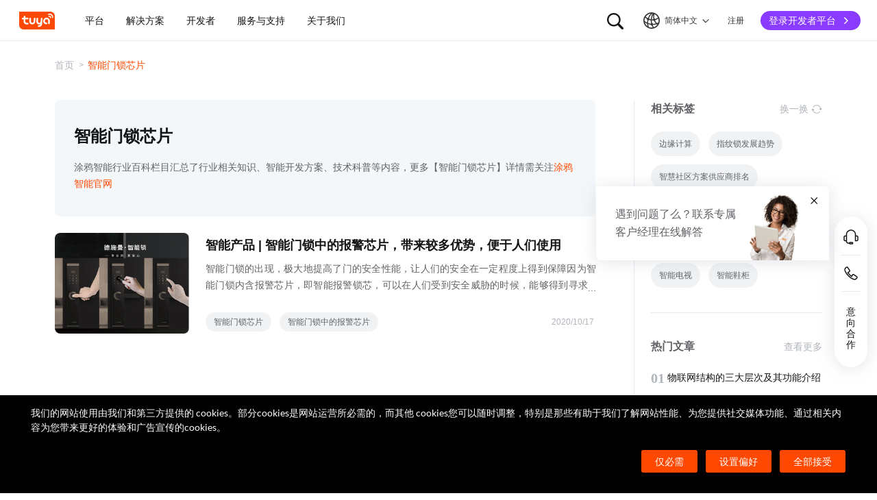

--- FILE ---
content_type: text/html; charset=utf-8
request_url: https://www.tuya.com/cn/industry/tag/6524
body_size: 142020
content:
<!DOCTYPE html><html lang="zh-cn"><head><meta charSet="utf-8" class="next-head"/><title class="next-head">智能门锁芯片-涂鸦智能</title><meta name="keywords" content="智能门锁芯片" class="next-head"/><meta name="description" content="涂鸦智能行业百科栏目汇总了行业相关知识、智能开发方案、技术科普等内容，更多智能门锁芯片详情续关注涂鸦智能官网" class="next-head"/><link rel="preload" as="style" href="//seastatic1bhugtk.cdn5th.com/static/portal-zh-201901/_next/static/css/548601f656af72caeb8a.css"/><link rel="stylesheet" href="//seastatic1bhugtk.cdn5th.com/static/portal-zh-201901/_next/static/css/548601f656af72caeb8a.css"/><link rel="preload" as="style" href="//seastatic1bhugtk.cdn5th.com/static/portal-zh-201901/_next/static/css/8e7142b1ba8e3bafba37.css"/><link rel="stylesheet" href="//seastatic1bhugtk.cdn5th.com/static/portal-zh-201901/_next/static/css/8e7142b1ba8e3bafba37.css"/><link rel="preload" as="style" href="//seastatic1bhugtk.cdn5th.com/static/portal-zh-201901/_next/static/css/aafffba533c7d8065348.css"/><link rel="stylesheet" href="//seastatic1bhugtk.cdn5th.com/static/portal-zh-201901/_next/static/css/aafffba533c7d8065348.css"/><link rel="preload" as="style" href="//seastatic1bhugtk.cdn5th.com/static/portal-zh-201901/_next/static/css/187ad34e6e9e8ee21655.css"/><link rel="stylesheet" href="//seastatic1bhugtk.cdn5th.com/static/portal-zh-201901/_next/static/css/187ad34e6e9e8ee21655.css"/><link rel="preload" as="style" href="//seastatic1bhugtk.cdn5th.com/static/portal-zh-201901/_next/static/css/362584dc2c3c462542c2.css"/><link rel="stylesheet" href="//seastatic1bhugtk.cdn5th.com/static/portal-zh-201901/_next/static/css/362584dc2c3c462542c2.css"/><link rel="preload" as="style" href="//seastatic1bhugtk.cdn5th.com/static/portal-zh-201901/_next/static/css/2346bf63e1b0a0bb3427.css"/><link rel="stylesheet" href="//seastatic1bhugtk.cdn5th.com/static/portal-zh-201901/_next/static/css/2346bf63e1b0a0bb3427.css"/><link rel="preload" as="script" href="//seastatic1bhugtk.cdn5th.com/static/portal-zh-201901/_next/static/chunks/pages/_app-32bc48fd8613044bbfd4.js"/><link rel="preload" as="script" href="//seastatic1bhugtk.cdn5th.com/static/portal-zh-201901/_next/static/chunks/sentry-67afd732765106b015f4.js"/><link rel="preload" as="script" href="//seastatic1bhugtk.cdn5th.com/static/portal-zh-201901/_next/static/runtime/main-7ff753f4c29791c5122d.js"/><link rel="preload" as="script" href="//seastatic1bhugtk.cdn5th.com/static/portal-zh-201901/_next/static/runtime/webpack-8261a99bfbae1b9aefb5.js"/><link rel="preload" as="script" href="//seastatic1bhugtk.cdn5th.com/static/portal-zh-201901/_next/static/chunks/framework-851576a980580bafd22f.js"/><link rel="preload" as="script" href="//seastatic1bhugtk.cdn5th.com/static/portal-zh-201901/_next/static/chunks/lib-e971612a-dfb1971185efd4510a89.js"/><link rel="preload" as="script" href="//seastatic1bhugtk.cdn5th.com/static/portal-zh-201901/_next/static/chunks/lib-ec42c665-df1d7171afda83b46669.js"/><link rel="preload" as="script" href="//seastatic1bhugtk.cdn5th.com/static/portal-zh-201901/_next/static/chunks/lib-95f4857a-14f869cab62973dc637f.js"/><link rel="preload" as="script" href="//seastatic1bhugtk.cdn5th.com/static/portal-zh-201901/_next/static/chunks/commons-5fa897799362e27d1eb9.js"/><link rel="preload" as="script" href="//seastatic1bhugtk.cdn5th.com/static/portal-zh-201901/_next/static/chunks/shared-1413938946ef595dbe9517e97faa6ee963629526-5dd3611636e3476abecb.js"/><link rel="preload" as="script" href="//seastatic1bhugtk.cdn5th.com/static/portal-zh-201901/_next/static/chunks/shared-f4259d5901dd832a0c700c993fe55a47192a4a1f-42ce2e790e5dc80ee411.js"/><link rel="preload" as="script" href="//seastatic1bhugtk.cdn5th.com/static/portal-zh-201901/_next/static/chunks/shared-1acf2b4126ce864095c62a9a4d04fb660b3726bf-ef8c5ba0afb805ae5ac9.js"/><link rel="preload" as="script" href="//seastatic1bhugtk.cdn5th.com/static/portal-zh-201901/_next/static/chunks/shared-ae69a6fc719749db0b85cf57348e7904f9caeb95-302d3c35a5e77a5b39f6.js"/><link rel="preload" as="script" href="//seastatic1bhugtk.cdn5th.com/static/portal-zh-201901/_next/static/chunks/shared-95fffa5e8da9238fa14cf7460880cdd45885e554-63cad0fe526353a27e89.js"/><link rel="preload" as="script" href="//seastatic1bhugtk.cdn5th.com/static/portal-zh-201901/_next/static/chunks/shared-232aa5f0fc523f2089a0773d9c650f5b5cc85b33-a65f93c363e8c5f6e218.js"/><link rel="preload" as="script" href="//seastatic1bhugtk.cdn5th.com/static/portal-zh-201901/_next/static/chunks/shared-305c3a9d2ffc639f0331b9c50288182c2c4823f7-f89dcbe44381aa17ccf1.js"/><link rel="preload" as="script" href="//seastatic1bhugtk.cdn5th.com/static/portal-zh-201901/_next/static/chunks/shared-8fdd2d4627a1ad88bf308255f13d2bb869803aa3-eefa0e6a3b3b6a3db90d.js"/><link rel="preload" as="script" href="//seastatic1bhugtk.cdn5th.com/static/portal-zh-201901/_next/static/chunks/pages/industry/tag/[id]-b86a335f36dd7fe60404.js"/><noscript id="__nc_mp__"></noscript><meta charSet="utf-8"/><meta content="always" name="referrer"/><meta name="google-site-verification" content="e54GQyOWt73pxTi6s2_sfG1GwxH1VB-Jl-hzhV-1YRg"/><meta name="viewport" content="width=device-width, initial-scale=1.0, maximum-scale=1.0, minimum-scale=1.0, user-scalable=no, viewport-fit=cover"/><meta name="format-detection" content="telephone=no"/><link rel="dns-prefetch" href="//seastatic1bhugtk.cdn5th.com"/><link rel="dns-prefetch" href="//seaimagesdym6y.cdn5th.com"/><link rel="dns-prefetch" href="//seaimagesgaz428.cdn5th.com"/><meta http-equiv="x-ua-compatible" content="ie=edge, chrome=1"/><meta name="renderer" content="webkit|ie-comp|ie-stand"/><meta http-equiv="Cache-Control" content="no-transform"/><meta http-equiv="Cache-Control" content="no-siteapp"/><link rel="icon" href="//seastatic1bhugtk.cdn5th.com/static/ty-lib/favicon.ico" type="image/x-icon"/><link rel="apple-touch-icon" href="//seastatic1bhugtk.cdn5th.com/static/ty-lib/apple-touch-icon.png"/><link rel="apple-touch-icon-precomposed" href="//seastatic1bhugtk.cdn5th.com/static/ty-lib/apple-touch-icon.png"/><meta name="applicable-device" content="pc,mobile"/><script>
        var $PAGE_DATA = {
          startTime: new Date
        };
        window.region='us';
      </script><link rel="canonical" href="https://www.tuya.com/cn/industry/tag/6524"/><meta property="og:image" content="https://seaimagesgaz428.cdn5th.com/rms-static/9ba11f10-e6f0-11ec-a0c1-c9688f19b248-1654668161921.jpg?tyName=share-og-image.jpg"/><script>
          var $PAGE_DATA = {
            startTime: +new Date(),
          };
          (function(f,c,d,e,a,b){a=c.createElement(d);b=c.getElementsByTagName(d)[0];a.async=1;a.src=e;b.parentNode.insertBefore(a,b)
          })(window,document,"script","//seastatic1bhugtk.cdn5th.com/static/ty-lib/tpm3/tpm-preload.min.js?appId=portal-zh&version=&gatherServer=//tpm.tuyacn.com/tpm.gif&tpmVersion=");
          </script></head><body><div id="__next"><div><div id="__ty_protal_header__" class="typ-zh typ-header typ-theme-common typ-theme-www typh-single typh-fixed typh-opaque" style="top:0"><div class="typ-header-container"><div class="typh-roof"><div class="typh-roof-site"><a href="/cn"><div class="tyw-mode-light tyw-color-gray3 earthV2-font earthV2-font-v2 earthV2-font-v2-zh-c2-regular">Tuya.com</div></a></div><div class="typh-roof-operation"><div class="typh-search-btn"><svg class="typh-search-btn-icon" viewBox="0 0 30 30" version="1.1" xmlns="http://www.w3.org/2000/svg"><g id="search" stroke="none" stroke-width="1" fill="none" fill-rule="evenodd"><rect x="0" y="0" width="30" height="30"></rect><path d="M4,13.7624307 C4,15.1076908 4.25452986,16.3706961 4.76358958,17.5514467 C5.27264931,18.7321973 5.97946743,19.7707927 6.88404396,20.667233 C7.78862048,21.5636733 8.83519292,22.2640548 10.0237613,22.7683774 C11.2123296,23.2727 12.4856516,23.5248613 13.8437271,23.5248613 C14.8872727,23.5248613 15.8779481,23.3719454 16.8157534,23.0661136 C17.7535587,22.7602818 18.6178437,22.3335832 19.4086082,21.7860177 L25.2124137,27.5466493 C25.3694097,27.7020305 25.5507555,27.8164343 25.7564511,27.8898606 C25.9621468,27.9632869 26.1730218,28 26.3890762,28 C26.7027991,28 26.9802998,27.9293389 27.2215785,27.7880166 C27.4628572,27.6466943 27.6529138,27.4544001 27.7917483,27.2111339 C27.9305828,26.9678677 28,26.6912531 28,26.3812903 C28,26.1688738 27.9609864,25.9650192 27.8829593,25.7697267 C27.8049322,25.5744341 27.6909857,25.3982976 27.5411198,25.2413173 L21.7772696,19.5098696 C22.3815762,18.7079106 22.8529676,17.8189996 23.1914439,16.8431363 C23.5299202,15.867273 23.6991583,14.8403711 23.6991583,13.7624307 C23.6991583,12.4171706 23.4444267,11.1541319 22.9349634,9.97331468 C22.4255001,8.79249746 21.7184802,7.75580098 20.8139036,6.86322523 C19.9093271,5.97064948 18.8627547,5.27030133 17.6741863,4.7621808 C16.485618,4.25406027 15.2087982,4 13.8437271,4 C12.4856516,4 11.2123296,4.25406027 10.0237613,4.7621808 C8.83519292,5.27030133 7.78862048,5.97064948 6.88404396,6.86322523 C5.97946743,7.75580098 5.27264931,8.79249746 4.76358958,9.97331468 C4.25452986,11.1541319 4,12.4171706 4,13.7624307 Z M6.34868371,13.7624307 C6.34868371,12.7356621 6.54254076,11.7737245 6.93025485,10.8766179 C7.31796894,9.97951127 7.85712964,9.19084504 8.54773696,8.51061916 C9.23834428,7.83039328 10.0345236,7.2984192 10.936275,6.91469692 C11.8380265,6.53097463 12.8071772,6.33911349 13.8437271,6.33911349 C14.87947,6.33911349 15.8501677,6.53097463 16.7558205,6.91469692 C17.6614733,7.2984192 18.4576526,7.83039328 19.1443586,8.51061916 C19.8310645,9.19084504 20.3683082,9.97951127 20.7560896,10.8766179 C21.1438709,11.7737245 21.3377616,12.7356621 21.3377616,13.7624307 C21.3377616,14.7883997 21.1438709,15.7501041 20.7560896,16.6475439 C20.3683082,17.5449836 19.8310645,18.3336498 19.1443586,19.0135426 C18.4576526,19.6934353 17.6614733,20.2254094 16.7558205,20.6094648 C15.8501677,20.9935202 14.87947,21.1855479 13.8437271,21.1855479 C12.8071772,21.1855479 11.8380265,20.9935202 10.936275,20.6094648 C10.0345236,20.2254094 9.23834428,19.6934353 8.54773696,19.0135426 C7.85712964,18.3336498 7.31796894,17.5449836 6.93025485,16.6475439 C6.54254076,15.7501041 6.34868371,14.7883997 6.34868371,13.7624307 Z" fill-rule="nonzero"></path></g></svg></div><div class="typh-menu-btn"><div class="typh-menu-btn-text"><svg viewBox="0 0 30 30" fill="none" version="1.1" xmlns="http://www.w3.org/2000/svg" class="typh-menu-icon"><g id="lang" stroke="none" stroke-width="1" fill="none" fill-rule="evenodd"><rect x="0" y="0" width="30" height="30"></rect><path d="M4.97435011,10.0137665 C5.93203181,11.0443229 7.00929507,11.9250885 8.20613989,12.656063 C9.40298471,13.3870376 10.6812659,13.9439048 12.0409835,14.3266645 C13.4007012,14.7094243 14.8010083,14.897073 16.241905,14.8896108 C17.9467946,14.8896108 19.5961067,14.6095851 21.1898414,14.0495336 C22.783576,13.4894821 24.2399752,12.6831779 25.559039,11.6306208 L24.8591105,10.232036 C23.6535174,11.2441943 22.3139981,12.021679 20.8405526,12.5644902 C19.367107,13.1073014 17.8342245,13.3823738 16.241905,13.3897073 C14.17023,13.3971695 12.2141484,12.96835 10.3736602,12.1032486 C8.53317198,11.2381473 6.9621443,10.0228369 5.66057716,8.45731747 L4.97435011,10.0137665 Z M3.70263012,16.6654873 C5.2281795,17.9729173 6.89022812,19.0092634 8.68877596,19.7745256 C10.4873238,20.5397877 12.3483963,21.0315214 14.2719934,21.2497266 C16.1955905,21.4679318 18.1149099,21.4045674 20.0299517,21.0596333 C21.9449934,20.7146993 23.7809467,20.0820843 25.5378115,19.1617884 L25.4947776,17.4474751 C23.7920751,18.4400772 21.9990271,19.1285622 20.1156336,19.5129302 C18.2322401,19.8972982 16.3402269,19.9805725 14.4395941,19.7627533 C12.5389613,19.5449341 10.70497,19.0344805 8.93762011,18.2313927 C7.17027025,17.4283049 5.55128772,16.3426825 4.08067253,14.9745256 L3.70263012,16.6654873 Z M9.5116309,24.6997748 L11.3011088,25.1141203 C10.8916111,24.1489225 10.5803388,23.160148 10.367292,22.1477967 C10.1542451,21.1354455 10.0403242,20.102734 10.0255293,19.0496623 C9.92132157,17.1256996 10.1210852,15.2559022 10.6248201,13.4402702 C11.128555,11.6246381 11.89416,9.92711483 12.9216352,8.34770023 C13.9491103,6.76828562 15.2042664,5.37561917 16.6871035,4.16970087 L15.1071989,3.53264715 C13.6342679,4.83480219 12.3906261,6.31354133 11.3762734,7.96886459 C10.3619208,9.62418784 9.60905224,11.3944033 9.11766787,13.2795111 C8.6262835,15.1646188 8.42523338,17.0991316 8.51451752,19.0830492 C8.52944109,20.0342232 8.62081581,20.9788035 8.78864168,21.91679 C8.95646755,22.8547765 9.19746396,23.7824381 9.5116309,24.6997748 Z M17.2531057,25.8555806 L18.6479452,25.2345449 C17.5540216,23.6972017 16.715439,22.0311997 16.1321974,20.2365391 C15.5489559,18.4418784 15.2573351,16.5893857 15.2573351,14.6790608 C15.2573351,12.8707623 15.5174685,11.1174333 16.0377351,9.41907366 C16.5580017,7.72071406 17.310034,6.14023802 18.293832,4.67764555 L16.8324154,4.15503377 C15.83215,5.72029592 15.0694075,7.39774847 14.5441878,9.18739144 C14.0189681,10.9770344 13.7563582,12.8075909 13.7563582,14.6790608 C13.7563582,16.701962 14.0547332,18.6616597 14.6514831,20.5581537 C15.2482331,22.4546478 16.1154406,24.2204567 17.2531057,25.8555806 Z M24.0941488,21.53477 L25.100718,20.3897716 C23.7883442,19.6369894 22.6556643,18.699614 21.7026784,17.5776455 C20.7496924,16.4556771 20.0099464,15.201962 19.4834401,13.8165005 C18.9569339,12.4310389 18.686219,10.9736893 18.6712954,9.44445159 C18.6563719,8.63171438 18.721566,7.82412351 18.8668779,7.021679 C19.0121897,6.21923448 19.2309294,5.44174976 19.523097,4.68922483 L18.0763466,4.28144098 C17.7602499,5.10061113 17.5267153,5.94261821 17.3757428,6.80746221 C17.2247702,7.67230621 17.1529505,8.55503377 17.1602837,9.4556449 C17.1752072,11.1171438 17.4654772,12.7088131 18.0310935,14.2306529 C18.5967097,15.7524928 19.3965039,17.1395304 20.4304759,18.3917658 C21.464448,19.6440013 22.6856722,20.6916693 24.0941488,21.53477 Z M9.95914511,14.7585719 C10.4756808,14.7585719 10.9177917,14.5744934 11.2854777,14.2063364 C11.6531636,13.8381795 11.8370066,13.3920875 11.8370066,12.8680605 C11.8370066,12.3522676 11.6531636,11.9121904 11.2854777,11.5478289 C10.9177917,11.1834674 10.4756808,11.0012866 9.95914511,11.0012866 C9.44325263,11.0012866 9.00107746,11.1834674 8.63261959,11.5478289 C8.26416171,11.9121904 8.07993278,12.3522676 8.07993278,12.8680605 C8.07993278,13.3920875 8.26416171,13.8381795 8.63261959,14.2063364 C9.00107746,14.5744934 9.44325263,14.7585719 9.95914511,14.7585719 Z M18.9250605,15.7306529 C19.435035,15.7306529 19.8705525,15.548247 20.2316129,15.1834352 C20.5926733,14.8186234 20.7732035,14.3771631 20.7732035,13.8590544 C20.7732035,13.3565133 20.5926733,12.9228369 20.2316129,12.5580251 C19.8705525,12.1932133 19.435035,12.0108073 18.9250605,12.0108073 C18.406981,12.0108073 17.967411,12.1932133 17.6063506,12.5580251 C17.2452901,12.9228369 17.0647599,13.3565133 17.0647599,13.8590544 C17.0647599,14.3771631 17.2452901,14.8186234 17.6063506,15.1834352 C17.967411,15.548247 18.406981,15.7306529 18.9250605,15.7306529 Z M15.436225,22.4331296 C15.9536613,22.4331296 16.3947751,22.2488903 16.7595664,21.8804117 C17.1243577,21.5119331 17.3067534,21.0689611 17.3067534,20.5514957 C17.3067534,20.0333869 17.1241648,19.5919267 16.7589875,19.2271148 C16.3938103,18.862303 15.9528894,18.6798971 15.436225,18.6798971 C14.9099118,18.6798971 14.4643595,18.862303 14.0995682,19.2271148 C13.7347769,19.5919267 13.5523813,20.0333869 13.5523813,20.5514957 C13.5523813,21.0689611 13.7347769,21.5119331 14.0995682,21.8804117 C14.4643595,22.2488903 14.9099118,22.4331296 15.436225,22.4331296 Z M15.0004824,27 C16.6427187,27 18.187212,26.6853329 19.6339624,26.0559987 C21.0807127,25.4266645 22.3572572,24.5608556 23.4635956,23.4585719 C24.5699341,22.3562882 25.4359195,21.0815375 26.0615517,19.6343197 C26.6871839,18.187102 27,16.6423287 27,15 C27,13.3576713 26.6853185,11.8129302 26.0559554,10.3657768 C25.4265923,8.91862335 24.5587415,7.64203924 23.452403,6.53602445 C22.3460645,5.43000965 21.06952,4.56416854 19.6227697,3.93850113 C18.1760194,3.31283371 16.6311401,3 14.9881319,3 C13.3533574,3 11.8126271,3.31283371 10.3659411,3.93850113 C8.91925511,4.56416854 7.64274285,5.43000965 6.53640435,6.53602445 C5.43006585,7.64203924 4.5640805,8.91862335 3.9384483,10.3657768 C3.3128161,11.8129302 3,13.3576713 3,15 C3,16.6423287 3.31468155,18.187102 3.94404464,19.6343197 C4.57340774,21.0815375 5.43939309,22.3562882 6.54200069,23.4585719 C7.6446083,24.5608556 8.91925511,25.4266645 10.3659411,26.0559987 C11.8126271,26.6853329 13.3574742,27 15.0004824,27 Z M15.0004824,25.2553876 C13.6004969,25.2553876 12.2811759,24.9876809 11.0425193,24.4522676 C9.80386276,23.9168543 8.71241567,23.1770023 7.76817805,22.2327115 C6.82394043,21.2884207 6.08396922,20.1967192 5.54826441,18.9576069 C5.0125596,17.7184947 4.7447072,16.3992924 4.7447072,15 C4.7447072,13.6007076 5.0125596,12.2815053 5.54826441,11.0423931 C6.08396922,9.8032808 6.82394043,8.71157929 7.76817805,7.76728852 C8.71241567,6.82299775 9.80199731,6.08317787 11.036923,5.54782888 C12.2718486,5.0124799 13.5889183,4.7448054 14.9881319,4.7448054 C16.3955792,4.7448054 17.7167979,5.0124799 18.9517879,5.54782888 C20.1867778,6.08317787 21.2784501,6.82299775 22.2268045,7.76728852 C23.175159,8.71157929 23.9169957,9.8032808 24.4523145,11.0423931 C24.9876334,12.2815053 25.2552928,13.6007076 25.2552928,15 C25.2552928,16.3992924 24.9876334,17.7184947 24.4523145,18.9576069 C23.9169957,20.1967192 23.1769923,21.2884207 22.2323044,22.2327115 C21.2876165,23.1770023 20.1959443,23.9168543 18.9572877,24.4522676 C17.7186311,24.9876809 16.3996961,25.2553876 15.0004824,25.2553876 Z" fill="#000" fill-rule="nonzero"></path></g></svg><span class="tyw-mode-light tyw-color-gray3 earthV2-font earthV2-font-v2 earthV2-font-v2-zh-c2-regular">简体中文</span><svg class="typh-menu-btn-icon" viewBox="0 0 24 24" xmlns="http://www.w3.org/2000/svg"><path d="M12.5703 16.6314C12.5687 16.6331 12.567 16.6348 12.5653 16.6364C12.2139 16.9879 11.644 16.9879 11.2926 16.6364L5.36358 10.7074C5.01211 10.356 5.01211 9.78613 5.36358 9.43465C5.71505 9.08318 6.2849 9.08318 6.63637 9.43465L11.9289 14.7272L17.3636 9.29253C17.7151 8.94106 18.2849 8.94106 18.6364 9.29253C18.9879 9.64401 18.9879 10.2139 18.6364 10.5653L12.5703 16.6314Z"></path></svg></div><div class="typh-menu-btn-box"><div><div class="typh-menu-btn-item"><div class="tyw-mode-light tyw-color-gray3 earthV2-font earthV2-font-v2 earthV2-font-v2-zh-c2-regular">简体中文</div></div><div class="typh-menu-btn-item"><div class="tyw-mode-light tyw-color-gray3 earthV2-font earthV2-font-v2 earthV2-font-v2-zh-c2-regular">English</div></div></div></div></div><div class="typh-btn"><div class="tyw-mode-light tyw-color-gray3 earthV2-font earthV2-font-v2 earthV2-font-v2-zh-c2-regular">注册</div></div><div class="typh-btn typh-btn-primary typh-theme-www"><div class="tyw-mode-light tyw-color-gray2 earthV2-font earthV2-font-v2 earthV2-font-v2-zh-s8-bold">登录开发者平台</div><svg class="typh-btn-icon" viewBox="0 0 24 24" version="1.1" fill="none" xmlns="http://www.w3.org/2000/svg"><path d="M6 12.1992H16.6705" stroke-width="1.5"></path><path d="M12.3349 7.53038L16.9866 12.1821L12.3349 16.8339" stroke-width="1.5"></path></svg></div></div></div><div class="typh-logo typh-logo-single typh-logo-sup"><a href="/cn" class="typh-logo-main"><svg width="60" height="30" viewBox="0 0 60 30" fill="none" xmlns="http://www.w3.org/2000/svg" class="typh-logo-svg"><path fill="#FF4800" d="M52.1,0H0.9C0.4,0,0,0.4,0,0.9v21.2C0,26.9,3.1,30,7.9,30h51.2c0.5,0,0.9-0.4,0.9-0.9V7.9C60,3.1,56.9,0,52.1,0z M12.8,18.8h1.5c0.8,0,1.4,0.6,1.4,1.4c0,0.8-0.7,1.4-1.5,1.4h-1.5c-3.1,0-5.4-2.5-5.3-5.6l0.1-2.9H6c-0.8,0-1.4-0.6-1.4-1.4c0-0.8,0.7-1.4,1.5-1.4h1.4l0.1-1.8C7.6,7.7,8.3,7,9,7c0.8,0,1.4,0.6,1.4,1.4l-0.1,1.8h3.9c0.8,0,1.4,0.6,1.4,1.4c0,0.8-0.7,1.4-1.5,1.4h-3.9L10.2,16C10.1,17.5,11.2,18.8,12.8,18.8z M27.2,15.9c-0.1,3.1-1.7,5.6-5.2,5.6c-3.5,0-5.1-2.5-5-5.6l0.1-4.2c0-0.8,0.7-1.4,1.5-1.4c0.8,0,1.4,0.6,1.4,1.4l-0.1,4.2c0,1.5,0.6,2.8,2.2,2.8s2.3-1.2,2.4-2.8l0.1-4.2c0-0.8,0.7-1.4,1.5-1.4c0.8,0,1.4,0.6,1.4,1.4L27.2,15.9z M38.7,20.8c-0.2,3.1-2.9,5-5.9,5c-0.8,0-1.4-0.6-1.3-1.4c0-0.8,0.7-1.4,1.5-1.4c1.5,0,2.9-0.7,3-2.2c-0.6,0.6-1.3,0.8-2.3,0.8c-3.1,0-5-2.5-4.8-5.6l0.2-4.2c0-0.8,0.7-1.4,1.5-1.4c0.8,0,1.4,0.6,1.3,1.4l-0.2,4.2c-0.1,1.5,0.6,2.8,2.1,2.8c1.5,0,2.3-1.2,2.4-2.8l0.2-4.2c0-0.8,0.7-1.4,1.5-1.4c0.8,0,1.4,0.6,1.3,1.4L38.7,20.8z M51.6,19.6c0,0.8-0.7,1.4-1.5,1.4c-0.8,0-1.4-0.6-1.4-1.4l0.1-3.9c0.1-1.5-1.1-2.8-2.7-2.8c-1.5,0-2.8,1.2-2.9,2.8c-0.1,1.5,1.1,2.8,2.7,2.8c0.8,0,1.4,0.6,1.4,1.4c0,0.8-0.7,1.4-1.5,1.4c-3.1,0-5.5-2.4-5.4-5.5c0.1-3.1,2.7-5.7,5.8-5.7s5.5,2.5,5.4,5.6L51.6,19.6z M53.8,10.2L53.8,10.2c-0.1,0.5-0.5,0.8-0.9,0.8c0,0-0.1,0-0.1,0c-0.5-0.1-0.9-0.5-0.8-1l0.1,0l-0.1,0c0-0.4-0.1-0.8-0.4-1c-0.3-0.2-0.7-0.3-1.1-0.1l0,0c-0.5,0.2-1,0-1.2-0.5c-0.2-0.4,0-0.9,0.4-1.2l0.1,0c1-0.5,2.2-0.3,3,0.3C53.5,8,54,9.1,53.8,10.2z M57.2,10.1c-0.1,0.5-0.5,0.8-0.9,0.8c0,0-0.1,0-0.1,0c-0.3,0-0.5-0.2-0.6-0.4s-0.2-0.4-0.2-0.7c0.2-1.5-0.4-3-1.7-3.9c-1.2-0.9-2.8-1.1-4.2-0.4c-0.2,0.1-0.5,0.1-0.7,0c-0.2-0.1-0.4-0.3-0.5-0.5c-0.2-0.5,0-1,0.4-1.2c2-0.9,4.3-0.7,6.1,0.6C56.5,5.7,57.4,7.9,57.2,10.1z"></path></svg></a></div><div style="flex:1;overflow:hidden"><div class="typh-menu" style="flex:1"><div class="style_typh-menu-scroll-container__3573J typh-menu-scroll-container typh-menu-box"><div class="style_scroll-indicator__LZIQu style_scroll-indicator-left___PBwK style_hidden__lgeaT"><svg viewBox="0 0 24 24" version="1.1" xmlns="http://www.w3.org/2000/svg"><path d="M15.6025 11.5296C15.6041 11.5313 15.6058 11.533 15.6075 11.5346C15.959 11.8861 15.959 12.4559 15.6075 12.8074L9.67851 18.7364C9.32704 19.0879 8.75719 19.0879 8.40572 18.7364C8.05425 18.3849 8.05425 17.8151 8.40572 17.4636L13.6983 12.171L8.2636 6.73636C7.91213 6.38489 7.91213 5.81504 8.2636 5.46357C8.61508 5.1121 9.18492 5.1121 9.5364 5.46357L15.6025 11.5296Z"></path></svg></div><div class="style_items-wrapper__5PRDD"><div class="typh-menu-item"><a class="ty-menu-link ty-menu-link-hover typh-menu-title" target="_self" style="cursor:default"><div class="tyw-mode-light tyw-color-gray3 typh-menu-title-font earthV2-font earthV2-font-v2 earthV2-font-v2-zh-b3-regular">平台</div></a><div class="typh-submenu"><div class="typh-partition-container"><div><div class="typh-partition-left typh-partition-left-2"><div class="earthV2-row" style="margin-left:-12px;margin-right:-12px"><div class="earthV2-col earthV2-col-pc-span-12 earthV2-col-pad-span-12 earthV2-col-mobile-span-12" style="padding-left:12px;padding-right:12px"><div class="typh-partition-column"><div class="typh-title-menu"><div class="typh-tm-header"><i class="typh-tm-icon" style="background-image:url(&#x27;https://seaimagesdym6y.cdn5th.com/oceanus/image/rc-upload-1685941471963-8/Product Development.png&#x27;)"></i>产品开发</div><div class="typh-tm-sub"><div class="typh-tm-item"><div><a href="https://www.tuya.com/cn/platform/productdev/tuyaos" class="ty-menu-link ty-menu-link-hover" target="_self" style="cursor:pointer"><div class="typh-tm-item-text">TuyaOS</div></a></div></div><div class="typh-tm-item"><div><a href="https://www.tuya.com/cn/platform/productdev/mcu-standard-protocol" class="ty-menu-link ty-menu-link-hover" target="_self" style="cursor:pointer"><div class="typh-tm-item-text">MCU 标准协议接入</div></a></div></div><div class="typh-tm-item"><div><a href="https://www.tuya.com/cn/platform/productdev/connect-sub-devices" class="ty-menu-link ty-menu-link-hover" target="_self" style="cursor:pointer"><div class="typh-tm-item-text">子设备接入网关</div></a></div></div></div></div><div class="typh-title-menu"><div class="typh-tm-header"><i class="typh-tm-icon" style="background-image:url(&#x27;https://seaimagesdym6y.cdn5th.com/oceanus/image/rc-upload-1685941471963-15/App 开发App Development.png&#x27;)"></i>App 开发</div><div class="typh-tm-sub"><div class="typh-tm-item"><div><a href="https://www.tuya.com/cn/platform/appdev/app-sdk" class="ty-menu-link ty-menu-link-hover" target="_self" style="cursor:pointer"><div class="typh-tm-item-text">App SDK</div></a></div></div><div class="typh-tm-item"><div><a href="https://www.tuya.com/cn/platform/appdev/oemapp" class="ty-menu-link ty-menu-link-hover" target="_self" style="cursor:pointer"><div class="typh-tm-item-text">OEM App</div></a></div></div><div class="typh-tm-item"><div><a href="https://www.tuya.com/cn/platform/appdev/panel-miniapp" class="ty-menu-link ty-menu-link-hover" target="_self" style="cursor:pointer"><div class="typh-tm-item-text">设备面板开发</div></a></div></div><div class="typh-tm-item"><div><a href="https://www.tuya.com/cn/platform/appdev/smart-miniapp" class="ty-menu-link ty-menu-link-hover" target="_self" style="cursor:pointer"><div class="typh-tm-item-text">智能小程序</div></a></div></div></div></div></div></div><div class="earthV2-col earthV2-col-pc-span-12 earthV2-col-pad-span-12 earthV2-col-mobile-span-12" style="padding-left:12px;padding-right:12px"><div class="typh-partition-column"><div class="typh-title-menu"><div class="typh-tm-header"><i class="typh-tm-icon" style="background-image:url(&#x27;https://seaimagesdym6y.cdn5th.com/oceanus/image/rc-upload-1685941471963-12/云开发Cloud Development.png&#x27;)"></i>云开发</div><div class="typh-tm-sub"><div class="typh-tm-item"><div><a href="https://www.tuya.com/cn/platform/clouddev/iot-core" class="ty-menu-link ty-menu-link-hover" target="_self" style="cursor:pointer"><div class="typh-tm-item-text">IoT Core</div><i class="typh-tm-item-ambient" style="background-image:url(&#x27;https://seaimagesdym6y.cdn5th.com/oceanus/image/rc-upload-1685941471963-58/API@2x.png&#x27;)"></i></a></div></div><div class="typh-tm-item"><div><a href="https://www.tuya.com/cn/platform/clouddev/device-logs" class="ty-menu-link ty-menu-link-hover" target="_self" style="cursor:pointer"><div class="typh-tm-item-text">设备日志服务</div><i class="typh-tm-item-ambient" style="background-image:url(&#x27;https://seaimagesdym6y.cdn5th.com/oceanus/image/rc-upload-1685941471963-61/API@2x.png&#x27;)"></i></a></div></div><div class="typh-tm-item"><div><a href="https://www.tuya.com/cn/platform/clouddev/data-analytics" class="ty-menu-link ty-menu-link-hover" target="_self" style="cursor:pointer"><div class="typh-tm-item-text">数据分析服务</div><i class="typh-tm-item-ambient" style="background-image:url(&#x27;https://seaimagesdym6y.cdn5th.com/oceanus/image/rc-upload-1685941471963-64/API@2x.png&#x27;)"></i></a></div></div><div class="typh-tm-item"><div><a href="https://www.tuya.com/cn/platform/clouddev/real-time-voice-and-video" class="ty-menu-link ty-menu-link-hover" target="_self" style="cursor:pointer"><div class="typh-tm-item-text">实时音视频</div><i class="typh-tm-item-ambient" style="background-image:url(&#x27;https://seaimagesdym6y.cdn5th.com/oceanus/image/rc-upload-1685941471963-67/API@2x.png&#x27;)"></i></a></div></div><div class="typh-tm-item"><div><a href="https://www.tuya.com/cn/platform/clouddev/saas-development-framework" class="ty-menu-link ty-menu-link-hover" target="_self" style="cursor:pointer"><div class="typh-tm-item-text">SaaS开发框架</div></a></div></div><div class="typh-tm-item"><div><a href="https://www.tuya.com/cn/platform/clouddev/data-visualization" class="ty-menu-link ty-menu-link-hover" target="_self" style="cursor:pointer"><div class="typh-tm-item-text">数据可视化</div></a></div></div></div><div class="typh-tm-extra"><a href="https://developer.tuya.com/cn/docs/cloud" class="ty-menu-link ty-menu-link-always" target="_blank" style="cursor:pointer"><div class="typh-tm-extra-text">全部云服务</div><i class="ty-menu-link-icon right_direction"><svg viewBox="0 0 24 24" version="1.1" fill="none" xmlns="http://www.w3.org/2000/svg"><path d="M6 12.1992H16.6705" stroke-width="1.5"></path><path d="M12.3349 7.53038L16.9866 12.1821L12.3349 16.8339" stroke-width="1.5"></path></svg></i></a></div></div></div></div></div></div><div class="typh-partition-right typh-partition-right-1"><div class="typh-partition-column"><div class="typh-title-menu"><div class="typh-tm-header"><i class="typh-tm-icon" style="background-image:url(&#x27;https://seaimagesdym6y.cdn5th.com/oceanus/image/rc-upload-1685941471963-18/运营增长 Growth.png&#x27;)"></i>运营增长</div><div class="typh-tm-sub"><div class="typh-tm-item"><div><a href="https://www.tuya.com/cn/platform/growth/data-intelligent-operation" class="ty-menu-link ty-menu-link-hover" target="_self" style="cursor:pointer"><div class="typh-tm-item-text">数据智能运营</div></a></div></div><div class="typh-tm-item"><div><a href="https://www.tuya.com/cn/platform/growth/data-center" class="ty-menu-link ty-menu-link-hover" target="_self" style="cursor:pointer"><div class="typh-tm-item-text">数据星象仪</div></a></div></div><div class="typh-tm-item"><div><a href="https://mall.tuya.com" class="ty-menu-link ty-menu-link-hover" target="_blank" style="cursor:pointer"><div class="typh-tm-item-text">App 商城</div><i class="ty-menu-link-icon lean1"><svg viewBox="0 0 24 24" version="1.1" xmlns="http://www.w3.org/2000/svg"><path fill-rule="evenodd" clip-rule="evenodd" d="M13.7462 9.42258L8.95437 9.42258L8.95437 7.92258H15.5329L16.2829 7.92258L16.2829 8.67258V15.2511H14.7829L14.7829 10.5072L8.30668 16.9834L7.24602 15.9228L13.7462 9.42258Z"></path></svg></i></a></div></div><div class="typh-tm-item"><div><a href="https://expo.tuya.com/cn" class="ty-menu-link ty-menu-link-hover" target="_blank" style="cursor:pointer"><div class="typh-tm-item-text">Tuya Expo</div><i class="ty-menu-link-icon lean1"><svg viewBox="0 0 24 24" version="1.1" xmlns="http://www.w3.org/2000/svg"><path fill-rule="evenodd" clip-rule="evenodd" d="M13.7462 9.42258L8.95437 9.42258L8.95437 7.92258H15.5329L16.2829 7.92258L16.2829 8.67258V15.2511H14.7829L14.7829 10.5072L8.30668 16.9834L7.24602 15.9228L13.7462 9.42258Z"></path></svg></i></a></div></div></div></div><div class="typh-title-menu"><div class="typh-tm-header"><i class="typh-tm-icon" style="background-image:url(&#x27;https://seaimagesdym6y.cdn5th.com/oceanus/image/rc-upload-1685941471963-21/增值服务Value-Added Services.png&#x27;)"></i>增值服务</div><div class="typh-tm-sub"><div class="typh-tm-item"><div><a href="https://www.tuya.com/cn/platform/vas/works-with" class="ty-menu-link ty-menu-link-hover" target="_self" style="cursor:pointer"><div class="typh-tm-item-text">Works With 认证</div></a></div></div><div class="typh-tm-item"><div><a href="https://www.tuya.com/cn/platform/vas/matter-certification" class="ty-menu-link ty-menu-link-hover" target="_self" style="cursor:pointer"><div class="typh-tm-item-text">Matter 认证</div></a></div></div><div class="typh-tm-item"><div><a href="https://www.tuya.com/cn/platform/vas/smart-voice-skill" class="ty-menu-link ty-menu-link-hover" target="_self" style="cursor:pointer"><div class="typh-tm-item-text">语音技能</div></a></div></div><div class="typh-tm-item"><div><a href="https://www.tuya.com/vas" class="ty-menu-link ty-menu-link-hover" target="_self" style="cursor:pointer"><div class="typh-tm-item-text">全部增值服务</div></a></div></div></div><div class="typh-tm-extra"><a href="https://www.tuya.com/cn/tuyaplus" class="ty-menu-link ty-menu-link-always" target="_self" style="cursor:pointer"><div class="typh-tm-extra-text">涂鸦PLUS会员：品牌必选折扣套餐</div><i class="ty-menu-link-icon right_direction"><svg viewBox="0 0 24 24" version="1.1" fill="none" xmlns="http://www.w3.org/2000/svg"><path d="M6 12.1992H16.6705" stroke-width="1.5"></path><path d="M12.3349 7.53038L16.9866 12.1821L12.3349 16.8339" stroke-width="1.5"></path></svg></i></a></div></div></div></div></div></div></div></div><div class="typh-menu-item"><a class="ty-menu-link ty-menu-link-hover typh-menu-title" target="_self" style="cursor:default"><div class="tyw-mode-light tyw-color-gray3 typh-menu-title-font earthV2-font earthV2-font-v2 earthV2-font-v2-zh-b3-regular">解决方案</div></a><div class="typh-submenu"><div class="typh-partition-container"><div><div class="typh-partition-left typh-partition-left-2"><div class="typh-partition-column"><div class="typh-wide-menu"><div class="typh-wm-header"><i class="typh-wm-icon" style="background-image:url(&#x27;https://seaimagesdym6y.cdn5th.com/oceanus/image/rc-upload-1685941471963-26/行业解决方案Industry.png&#x27;)"></i>行业解决方案</div><div class="typh-wm-sub"><div class="earthV2-row" style="margin-left:-12px;margin-right:-12px"><div class="earthV2-col earthV2-col-pc-span-12 earthV2-col-pad-span-12 earthV2-col-mobile-span-12" style="padding-left:12px;padding-right:12px"><div class="typh-wm-item"><div><a href="https://hotel.tuya.com/cn" class="ty-menu-link ty-menu-link-hover" target="_blank" style="cursor:pointer"><span class="typh-wm-item-text">智慧酒店</span><i class="ty-menu-link-icon lean1"><svg viewBox="0 0 24 24" version="1.1" xmlns="http://www.w3.org/2000/svg"><path fill-rule="evenodd" clip-rule="evenodd" d="M13.7462 9.42258L8.95437 9.42258L8.95437 7.92258H15.5329L16.2829 7.92258L16.2829 8.67258V15.2511H14.7829L14.7829 10.5072L8.30668 16.9834L7.24602 15.9228L13.7462 9.42258Z"></path></svg></i></a></div><div class="typh-wm-item-desc">提供从智慧客房、智慧前台到智慧运营等酒店全场景品牌赋能，推进酒店行业数智化变革</div></div><div class="typh-wm-item"><div><a href="https://lighting.tuya.com/cn" class="ty-menu-link ty-menu-link-hover" target="_blank" style="cursor:pointer"><span class="typh-wm-item-text">智慧商照</span><i class="ty-menu-link-icon lean1"><svg viewBox="0 0 24 24" version="1.1" xmlns="http://www.w3.org/2000/svg"><path fill-rule="evenodd" clip-rule="evenodd" d="M13.7462 9.42258L8.95437 9.42258L8.95437 7.92258H15.5329L16.2829 7.92258L16.2829 8.67258V15.2511H14.7829L14.7829 10.5072L8.30668 16.9834L7.24602 15.9228L13.7462 9.42258Z"></path></svg></i></a></div><div class="typh-wm-item-desc">一站式智慧照明系统解决方案，赋能企业快速实现人因照明、节能减排的智能化照明升级</div></div><div class="typh-wm-item"><div><a href="https://www.tuya.com/cn/solution/industry/building" class="ty-menu-link ty-menu-link-hover" target="_self" style="cursor:pointer"><span class="typh-wm-item-text">智慧楼宇</span></a></div><div class="typh-wm-item-desc">综合应用智能化信息，令楼宇具有智慧和生命力，提供投资合理、安全高效、舒适便利的使用空间</div></div><div class="typh-wm-item"><div><a href="https://www.tuya.com/cn/solution/industry/smart-office" class="ty-menu-link ty-menu-link-hover" target="_self" style="cursor:pointer"><span class="typh-wm-item-text">智慧办公</span></a></div><div class="typh-wm-item-desc">快速实现数字化智慧办公空间，有效实现企业增效、降本和节能。</div></div><div class="typh-wm-item"><div><a href="https://www.tuya.com/cn/solution/industry/smart-store" class="ty-menu-link ty-menu-link-hover" target="_self" style="cursor:pointer"><span class="typh-wm-item-text">智慧零售</span></a></div><div class="typh-wm-item-desc">为连锁型品牌商业门店提供完善的管理系统, 提升门店效率</div></div></div><div class="earthV2-col earthV2-col-pc-span-12 earthV2-col-pad-span-12 earthV2-col-mobile-span-12" style="padding-left:12px;padding-right:12px"><div class="typh-wm-item"><div><a href="https://apartment.tuya.com/cn" class="ty-menu-link ty-menu-link-hover" target="_blank" style="cursor:pointer"><span class="typh-wm-item-text">智慧租住</span><i class="ty-menu-link-icon lean1"><svg viewBox="0 0 24 24" version="1.1" xmlns="http://www.w3.org/2000/svg"><path fill-rule="evenodd" clip-rule="evenodd" d="M13.7462 9.42258L8.95437 9.42258L8.95437 7.92258H15.5329L16.2829 7.92258L16.2829 8.67258V15.2511H14.7829L14.7829 10.5072L8.30668 16.9834L7.24602 15.9228L13.7462 9.42258Z"></path></svg></i></a></div><div class="typh-wm-item-desc">提供从租控授权、租务运营到园区管理等全方位租住解决方案，驱动租住行业智慧转型</div></div><div class="typh-wm-item"><div><a href="https://realestate.tuya.com/cn/" class="ty-menu-link ty-menu-link-hover" target="_blank" style="cursor:pointer"><span class="typh-wm-item-text">智慧全屋&amp;地产</span><i class="ty-menu-link-icon lean1"><svg viewBox="0 0 24 24" version="1.1" xmlns="http://www.w3.org/2000/svg"><path fill-rule="evenodd" clip-rule="evenodd" d="M13.7462 9.42258L8.95437 9.42258L8.95437 7.92258H15.5329L16.2829 7.92258L16.2829 8.67258V15.2511H14.7829L14.7829 10.5072L8.30668 16.9834L7.24602 15.9228L13.7462 9.42258Z"></path></svg></i></a></div><div class="typh-wm-item-desc">融合全屋智能、地产社区等行业场景能力，提供居住空间丰富的产品矩阵和智能体验</div></div><div class="typh-wm-item"><div><a href="https://www.tuya.com/cn/solution/industry/smart-campus" class="ty-menu-link ty-menu-link-hover" target="_self" style="cursor:pointer"><span class="typh-wm-item-text">智慧校园</span></a></div><div class="typh-wm-item-desc">IoT 助力校园场景智能化转型, 提升管理效率</div></div><div class="typh-wm-item"><div><a href="https://www.tuya.com/cn/solution/industry/smart-energy" class="ty-menu-link ty-menu-link-hover" target="_self" style="cursor:pointer"><span class="typh-wm-item-text">智慧节能</span></a></div><div class="typh-wm-item-desc">全方位赋能开发者实现多场景智慧节能管理解决方案</div></div><div class="typh-wm-item"><div><a href="https://www.tuya.com/cn/solution/industry/smart-industry" class="ty-menu-link ty-menu-link-hover" target="_self" style="cursor:pointer"><span class="typh-wm-item-text">智慧工业</span></a></div><div class="typh-wm-item-desc">以 IoT 平台助力中小制造企业, 实现降本、提质、增效</div></div></div></div></div></div></div></div><div class="typh-partition-right typh-partition-right-1"><div class="typh-partition-column"><div class="typh-sm"><div class="typh-sm-header"><i class="typh-sm-icon" style="background-image:url(&#x27;https://seaimagesdym6y.cdn5th.com/oceanus/image/rc-upload-1685929689682-6/Cube 智慧私有云解决方案Cloud Development.png&#x27;)"></i><a href="https://www.tuya.com/cn/solution/cube" class="ty-menu-link ty-menu-link-hover" target="_self" style="cursor:pointer"><span class="typh-sm-text">Cube 智慧私有云</span></a></div><div class="typh-sm-desc">借助丰富硬件生态，一站式构建安全可靠私有化智能平台</div></div><div class="typh-sm"><div class="typh-sm-header"><i class="typh-sm-icon" style="background-image:url(&#x27;https://seaimagesdym6y.cdn5th.com/oceanus/image/rc-upload-1713350116326-3/容器.png&#x27;)"></i><a href="https://www.tuya.com/cn/solution/AI" class="ty-menu-link ty-menu-link-hover" target="_self" style="cursor:pointer"><span class="typh-sm-text">Al 大模型解决方案</span></a></div><div class="typh-sm-desc">为你的业务场景提供全面的 AI 服务及 AI Copilot 开发方案</div></div><div class="typh-sm"><div class="typh-sm-header"><i class="typh-sm-icon" style="background-image:url(&#x27;https://seaimagesdym6y.cdn5th.com/oceanus/image/rc-upload-1685929689682-11/智能硬件解决方案Product Solutions.png&#x27;)"></i><a href="https://solution.tuya.com/cn" class="ty-menu-link ty-menu-link-hover" target="_blank" style="cursor:pointer"><span class="typh-sm-text">智能硬件解决方案</span><i class="ty-menu-link-icon lean1"><svg viewBox="0 0 24 24" version="1.1" xmlns="http://www.w3.org/2000/svg"><path fill-rule="evenodd" clip-rule="evenodd" d="M13.7462 9.42258L8.95437 9.42258L8.95437 7.92258H15.5329L16.2829 7.92258L16.2829 8.67258V15.2511H14.7829L14.7829 10.5072L8.30668 16.9834L7.24602 15.9228L13.7462 9.42258Z"></path></svg></i></a></div><div class="typh-sm-desc">海量成熟方案，超低研发门槛，极速落地产品智能化</div></div></div></div></div></div></div></div><div class="typh-menu-item"><a class="ty-menu-link ty-menu-link-hover typh-menu-title" target="_self" style="cursor:default"><div class="tyw-mode-light tyw-color-gray3 typh-menu-title-font earthV2-font earthV2-font-v2 earthV2-font-v2-zh-b3-regular">开发者</div></a><div class="typh-submenu"><div class="typh-partition-container"><div><div class="typh-partition-left typh-partition-left-2"><div class="earthV2-row" style="margin-left:-12px;margin-right:-12px"><div class="earthV2-col earthV2-col-pc-span-12 earthV2-col-pad-span-12 earthV2-col-mobile-span-12" style="padding-left:12px;padding-right:12px"><div class="typh-partition-column"><div class="typh-title-menu"><div class="typh-tm-header"><i class="typh-tm-icon" style="background-image:url(&#x27;https://seaimagesdym6y.cdn5th.com/oceanus/image/rc-upload-1685941471963-34/文档Documentation.png&#x27;)"></i>文档</div><div class="typh-tm-sub"><div class="typh-tm-item"><div><a href="https://developer.tuya.com/cn/docs/iot/device-intelligentize-in-5-minutes?id=K914joxbogkm6" class="ty-menu-link ty-menu-link-hover" target="_blank" style="cursor:pointer"><div class="typh-tm-item-text">快速入门</div><i class="ty-menu-link-icon lean1"><svg viewBox="0 0 24 24" version="1.1" xmlns="http://www.w3.org/2000/svg"><path fill-rule="evenodd" clip-rule="evenodd" d="M13.7462 9.42258L8.95437 9.42258L8.95437 7.92258H15.5329L16.2829 7.92258L16.2829 8.67258V15.2511H14.7829L14.7829 10.5072L8.30668 16.9834L7.24602 15.9228L13.7462 9.42258Z"></path></svg></i></a></div></div><div class="typh-tm-item"><div><a href="https://developer.tuya.com/cn/docs/iot" class="ty-menu-link ty-menu-link-hover" target="_blank" style="cursor:pointer"><div class="typh-tm-item-text">开发平台</div><i class="ty-menu-link-icon lean1"><svg viewBox="0 0 24 24" version="1.1" xmlns="http://www.w3.org/2000/svg"><path fill-rule="evenodd" clip-rule="evenodd" d="M13.7462 9.42258L8.95437 9.42258L8.95437 7.92258H15.5329L16.2829 7.92258L16.2829 8.67258V15.2511H14.7829L14.7829 10.5072L8.30668 16.9834L7.24602 15.9228L13.7462 9.42258Z"></path></svg></i></a></div></div><div class="typh-tm-item"><div><a href="https://developer.tuya.com/cn/docs/app-development/What-is-app-development?id=Kakj3p7rarpjx#title-5-来自涂鸦的解决方案" class="ty-menu-link ty-menu-link-hover" target="_blank" style="cursor:pointer"><div class="typh-tm-item-text">App 开发</div><i class="ty-menu-link-icon lean1"><svg viewBox="0 0 24 24" version="1.1" xmlns="http://www.w3.org/2000/svg"><path fill-rule="evenodd" clip-rule="evenodd" d="M13.7462 9.42258L8.95437 9.42258L8.95437 7.92258H15.5329L16.2829 7.92258L16.2829 8.67258V15.2511H14.7829L14.7829 10.5072L8.30668 16.9834L7.24602 15.9228L13.7462 9.42258Z"></path></svg></i></a></div></div><div class="typh-tm-item"><div><a href="https://developer.tuya.com/cn/docs/iot-device-dev" class="ty-menu-link ty-menu-link-hover" target="_blank" style="cursor:pointer"><div class="typh-tm-item-text">TuyaOS</div><i class="ty-menu-link-icon lean1"><svg viewBox="0 0 24 24" version="1.1" xmlns="http://www.w3.org/2000/svg"><path fill-rule="evenodd" clip-rule="evenodd" d="M13.7462 9.42258L8.95437 9.42258L8.95437 7.92258H15.5329L16.2829 7.92258L16.2829 8.67258V15.2511H14.7829L14.7829 10.5072L8.30668 16.9834L7.24602 15.9228L13.7462 9.42258Z"></path></svg></i></a></div></div><div class="typh-tm-item"><div><a href="https://developer.tuya.com/cn/docs/cloud" class="ty-menu-link ty-menu-link-hover" target="_blank" style="cursor:pointer"><div class="typh-tm-item-text">云服务</div><i class="ty-menu-link-icon lean1"><svg viewBox="0 0 24 24" version="1.1" xmlns="http://www.w3.org/2000/svg"><path fill-rule="evenodd" clip-rule="evenodd" d="M13.7462 9.42258L8.95437 9.42258L8.95437 7.92258H15.5329L16.2829 7.92258L16.2829 8.67258V15.2511H14.7829L14.7829 10.5072L8.30668 16.9834L7.24602 15.9228L13.7462 9.42258Z"></path></svg></i></a></div></div></div><div class="typh-tm-extra"><a href="https://developer.tuya.com/cn/overview" class="ty-menu-link ty-menu-link-always" target="_blank" style="cursor:pointer"><div class="typh-tm-extra-text"> 前往 文档中心</div><i class="ty-menu-link-icon right_direction"><svg viewBox="0 0 24 24" version="1.1" fill="none" xmlns="http://www.w3.org/2000/svg"><path d="M6 12.1992H16.6705" stroke-width="1.5"></path><path d="M12.3349 7.53038L16.9866 12.1821L12.3349 16.8339" stroke-width="1.5"></path></svg></i></a></div></div></div></div><div class="earthV2-col earthV2-col-pc-span-12 earthV2-col-pad-span-12 earthV2-col-mobile-span-12" style="padding-left:12px;padding-right:12px"><div class="typh-partition-column"><div class="typh-title-menu"><div class="typh-tm-header"><i class="typh-tm-icon" style="background-image:url(&#x27;https://seaimagesdym6y.cdn5th.com/oceanus/image/rc-upload-1685941471963-37/工具 Tools.png&#x27;)"></i>工具</div><div class="typh-tm-sub"><div class="typh-tm-item"><div><a href="https://developer.tuya.com/cn/docs/iot-device-dev/tuyaos-wind-ide?id=Kbfy6kfuuqqu3" class="ty-menu-link ty-menu-link-hover" target="_blank" style="cursor:pointer"><div class="typh-tm-item-text">Tuya Wind IDE</div><i class="ty-menu-link-icon lean1"><svg viewBox="0 0 24 24" version="1.1" xmlns="http://www.w3.org/2000/svg"><path fill-rule="evenodd" clip-rule="evenodd" d="M13.7462 9.42258L8.95437 9.42258L8.95437 7.92258H15.5329L16.2829 7.92258L16.2829 8.67258V15.2511H14.7829L14.7829 10.5072L8.30668 16.9834L7.24602 15.9228L13.7462 9.42258Z"></path></svg></i></a></div></div><div class="typh-tm-item"><div><a href="https://developer.tuya.com/cn/miniapp/devtools" class="ty-menu-link ty-menu-link-hover" target="_blank" style="cursor:pointer"><div class="typh-tm-item-text">Tuya MiniApp IDE</div><i class="ty-menu-link-icon lean1"><svg viewBox="0 0 24 24" version="1.1" xmlns="http://www.w3.org/2000/svg"><path fill-rule="evenodd" clip-rule="evenodd" d="M13.7462 9.42258L8.95437 9.42258L8.95437 7.92258H15.5329L16.2829 7.92258L16.2829 8.67258V15.2511H14.7829L14.7829 10.5072L8.30668 16.9834L7.24602 15.9228L13.7462 9.42258Z"></path></svg></i></a></div></div><div class="typh-tm-item"><div><a href="https://developer.tuya.com/cn/docs/iot/module-prod-test?id=Kbu0fygpwirk5" class="ty-menu-link ty-menu-link-hover" target="_blank" style="cursor:pointer"><div class="typh-tm-item-text">产测工具</div><i class="ty-menu-link-icon lean1"><svg viewBox="0 0 24 24" version="1.1" xmlns="http://www.w3.org/2000/svg"><path fill-rule="evenodd" clip-rule="evenodd" d="M13.7462 9.42258L8.95437 9.42258L8.95437 7.92258H15.5329L16.2829 7.92258L16.2829 8.67258V15.2511H14.7829L14.7829 10.5072L8.30668 16.9834L7.24602 15.9228L13.7462 9.42258Z"></path></svg></i></a></div></div><div class="typh-tm-item"><div><a href="https://developer.tuya.com/cn/docs/iot-device-dev/tuyaos-development-board?id=Kcke8d4n8c9om" class="ty-menu-link ty-menu-link-hover" target="_blank" style="cursor:pointer"><div class="typh-tm-item-text">TuyaOS 开发板</div><i class="ty-menu-link-icon lean1"><svg viewBox="0 0 24 24" version="1.1" xmlns="http://www.w3.org/2000/svg"><path fill-rule="evenodd" clip-rule="evenodd" d="M13.7462 9.42258L8.95437 9.42258L8.95437 7.92258H15.5329L16.2829 7.92258L16.2829 8.67258V15.2511H14.7829L14.7829 10.5072L8.30668 16.9834L7.24602 15.9228L13.7462 9.42258Z"></path></svg></i></a></div></div></div></div></div></div></div></div><div class="typh-partition-right typh-partition-right-1"><div class="typh-partition-column"><div class="typh-sm"><div class="typh-sm-header"><i class="typh-sm-icon" style="background-image:url(&#x27;https://seaimagesdym6y.cdn5th.com/oceanus/image/rc-upload-1685609769952-78/Community.png&#x27;)"></i><a href="https://www.tuyaos.com/" class="ty-menu-link ty-menu-link-hover" target="_blank" style="cursor:pointer"><span class="typh-sm-text">开发者社区</span><i class="ty-menu-link-icon lean1"><svg viewBox="0 0 24 24" version="1.1" xmlns="http://www.w3.org/2000/svg"><path fill-rule="evenodd" clip-rule="evenodd" d="M13.7462 9.42258L8.95437 9.42258L8.95437 7.92258H15.5329L16.2829 7.92258L16.2829 8.67258V15.2511H14.7829L14.7829 10.5072L8.30668 16.9834L7.24602 15.9228L13.7462 9.42258Z"></path></svg></i></a></div><div class="typh-sm-desc">与志同道合的开发者和专家共同交流</div></div><div class="typh-sm"><div class="typh-sm-header"><i class="typh-sm-icon" style="background-image:url(&#x27;https://seaimagesdym6y.cdn5th.com/oceanus/image/rc-upload-1685613603744-42/案例Developer Stories.png&#x27;)"></i><a href="https://www.tuya.com/cn/developer-stories" class="ty-menu-link ty-menu-link-hover" target="_self" style="cursor:pointer"><span class="typh-sm-text">开发者案例</span></a></div><div class="typh-sm-desc">从初创企业到全球领先企业，涂鸦开发者平台协助实现客户成功。</div></div><div class="typh-sm"><div class="typh-sm-header"><i class="typh-sm-icon" style="background-image:url(&#x27;https://seaimagesdym6y.cdn5th.com/oceanus/image/rc-upload-1685617175121-3/优秀案例产品 Product Cases.png&#x27;)"></i><a href="https://www.tuya.com/cn/developers/product-cases" class="ty-menu-link ty-menu-link-hover" target="_self" style="cursor:pointer"><span class="typh-sm-text">优秀案例产品</span></a></div><div class="typh-sm-desc">快速获取并体验优秀的开发者案例产品</div></div></div></div></div></div></div></div><div class="typh-menu-item"><a class="ty-menu-link ty-menu-link-hover typh-menu-title" target="_self" style="cursor:default"><div class="tyw-mode-light tyw-color-gray3 typh-menu-title-font earthV2-font earthV2-font-v2 earthV2-font-v2-zh-b3-regular">服务与支持</div></a><div class="typh-submenu"><div class="typh-partition-container"><div><div class="typh-partition-left typh-partition-left-2"><div class="earthV2-row" style="margin-left:-12px;margin-right:-12px"><div class="earthV2-col earthV2-col-pc-span-12 earthV2-col-pad-span-12 earthV2-col-mobile-span-12" style="padding-left:12px;padding-right:12px"><div class="typh-partition-column"><div class="typh-title-menu"><div class="typh-tm-header"><i class="typh-tm-icon" style="background-image:url(&#x27;https://seaimagesdym6y.cdn5th.com/oceanus/image/rc-upload-1685941471963-40/Partners.png&#x27;)"></i>生态合作</div><div class="typh-tm-sub"><div class="typh-tm-item"><div><a href="https://www.tuya.com/cn/provider?type=1" class="ty-menu-link ty-menu-link-hover" target="_self" style="cursor:pointer"><div class="typh-tm-item-text">服务商</div></a></div><div class="typh-tm-item-desc">成为涂鸦服务商，接入涂鸦的另一个选择，帮助更多开发者更快实现智能化</div></div><div class="typh-tm-item"><div><a href="https://www.tuya.com/cn/partners/powered-by-tuya" class="ty-menu-link ty-menu-link-hover" target="_self" style="cursor:pointer"><div class="typh-tm-item-text">Powered by Tuya</div></a></div><div class="typh-tm-item-desc">智能互联标识</div></div><div class="typh-tm-item"><div><a href="https://www.tuya.com/cn/project-theseus" class="ty-menu-link ty-menu-link-hover" target="_self" style="cursor:pointer"><div class="typh-tm-item-text">忒修斯计划</div></a></div><div class="typh-tm-item-desc">携手开发者生态合作伙伴联合创新，持续创造互联互通商业价值</div></div><div class="typh-tm-item"><div><a href="https://www.tuya.com/cn/aiba" class="ty-menu-link ty-menu-link-hover" target="_self" style="cursor:pointer"><div class="typh-tm-item-text">亚太人工智能商业联盟</div></a></div><div class="typh-tm-item-desc">聚焦产业变革, 推动人工智能产业发展</div></div><div class="typh-tm-item"><div><a href="https://www.tuya.com/cn/iba" class="ty-menu-link ty-menu-link-hover" target="_self" style="cursor:pointer"><div class="typh-tm-item-text">智商学愿</div></a></div><div class="typh-tm-item-desc">智联万物，商者无界</div></div></div></div></div></div><div class="earthV2-col earthV2-col-pc-span-12 earthV2-col-pad-span-12 earthV2-col-mobile-span-12" style="padding-left:12px;padding-right:12px"><div class="typh-partition-column"><div class="typh-title-menu"><div class="typh-tm-header"><i class="typh-tm-icon" style="background-image:url(&#x27;https://seaimagesdym6y.cdn5th.com/oceanus/image/rc-upload-1685941471963-43/Security and Compliance.png&#x27;)"></i>信任中心</div><div class="typh-tm-sub"><div class="typh-tm-item"><div><a href="https://www.tuya.com/cn/trustcenter" class="ty-menu-link ty-menu-link-hover" target="_self" style="cursor:pointer"><div class="typh-tm-item-text">概览</div></a></div><div class="typh-tm-item-desc">信任源于透明</div></div><div class="typh-tm-item"><div><a href="https://www.tuya.com/cn/trustcenter/security" class="ty-menu-link ty-menu-link-hover" target="_self" style="cursor:pointer"><div class="typh-tm-item-text">安全</div></a></div><div class="typh-tm-item-desc">我们严格遵守全球信息安全标准</div></div><div class="typh-tm-item"><div><a href="https://www.tuya.com/cn/trustcenter/global_compliance" class="ty-menu-link ty-menu-link-hover" target="_self" style="cursor:pointer"><div class="typh-tm-item-text">全球合规</div></a></div><div class="typh-tm-item-desc">我们严格遵守全球法规要求</div></div><div class="typh-tm-item"><div><a href="https://www.tuya.com/cn/trustcenter/data_privacy" class="ty-menu-link ty-menu-link-hover" target="_self" style="cursor:pointer"><div class="typh-tm-item-text">数据隐私</div></a></div><div class="typh-tm-item-desc">您的数据始终由您掌控</div></div><div class="typh-tm-item"><div><a href="https://src.tuya.com" class="ty-menu-link ty-menu-link-hover" target="_blank" style="cursor:pointer"><div class="typh-tm-item-text">Tuya SRC</div><i class="ty-menu-link-icon lean1"><svg viewBox="0 0 24 24" version="1.1" xmlns="http://www.w3.org/2000/svg"><path fill-rule="evenodd" clip-rule="evenodd" d="M13.7462 9.42258L8.95437 9.42258L8.95437 7.92258H15.5329L16.2829 7.92258L16.2829 8.67258V15.2511H14.7829L14.7829 10.5072L8.30668 16.9834L7.24602 15.9228L13.7462 9.42258Z"></path></svg></i></a></div><div class="typh-tm-item-desc">诚邀安全业界同仁共同打造和维护物联网健康生态</div></div></div></div></div></div></div></div><div class="typh-partition-right typh-partition-right-1"><div class="typh-partition-column"><div class="typh-title-menu"><div class="typh-tm-header"><i class="typh-tm-icon" style="background-image:url(&#x27;https://seaimagesdym6y.cdn5th.com/oceanus/image/rc-upload-1685941471963-48/Support.png&#x27;)"></i>支持</div><div class="typh-tm-sub"><div class="typh-tm-item"><div><a href="https://support.tuya.com/zh/help" class="ty-menu-link ty-menu-link-hover" target="_blank" style="cursor:pointer"><div class="typh-tm-item-text">帮助中心</div><i class="ty-menu-link-icon lean1"><svg viewBox="0 0 24 24" version="1.1" xmlns="http://www.w3.org/2000/svg"><path fill-rule="evenodd" clip-rule="evenodd" d="M13.7462 9.42258L8.95437 9.42258L8.95437 7.92258H15.5329L16.2829 7.92258L16.2829 8.67258V15.2511H14.7829L14.7829 10.5072L8.30668 16.9834L7.24602 15.9228L13.7462 9.42258Z"></path></svg></i></a></div><div class="typh-tm-item-desc">提供产品智能化开发全链路的常见问答</div></div><div class="typh-tm-item"><div><a href="https://tuya01.udesk.cn/im_client/?web_plugin_id=136391" class="ty-menu-link ty-menu-link-hover" target="_blank" style="cursor:pointer"><div class="typh-tm-item-text">在线咨询</div><i class="ty-menu-link-icon lean1"><svg viewBox="0 0 24 24" version="1.1" xmlns="http://www.w3.org/2000/svg"><path fill-rule="evenodd" clip-rule="evenodd" d="M13.7462 9.42258L8.95437 9.42258L8.95437 7.92258H15.5329L16.2829 7.92258L16.2829 8.67258V15.2511H14.7829L14.7829 10.5072L8.30668 16.9834L7.24602 15.9228L13.7462 9.42258Z"></path></svg></i></a></div><div class="typh-tm-item-desc">7×24一对一客服咨询</div></div><div class="typh-tm-item"><div><a href="https://service.console.tuya.com/" class="ty-menu-link ty-menu-link-hover" target="_blank" style="cursor:pointer"><div class="typh-tm-item-text">技术支持</div><i class="ty-menu-link-icon lean1"><svg viewBox="0 0 24 24" version="1.1" xmlns="http://www.w3.org/2000/svg"><path fill-rule="evenodd" clip-rule="evenodd" d="M13.7462 9.42258L8.95437 9.42258L8.95437 7.92258H15.5329L16.2829 7.92258L16.2829 8.67258V15.2511H14.7829L14.7829 10.5072L8.30668 16.9834L7.24602 15.9228L13.7462 9.42258Z"></path></svg></i></a></div><div class="typh-tm-item-desc">技术指导、故障修复以及问题解决</div></div></div></div></div></div></div></div></div></div><div class="typh-menu-item"><a class="ty-menu-link ty-menu-link-hover typh-menu-title" target="_self" style="cursor:default"><div class="tyw-mode-light tyw-color-gray3 typh-menu-title-font earthV2-font earthV2-font-v2 earthV2-font-v2-zh-b3-regular">关于我们</div></a><div class="typh-submenu"><div class="typh-column-menu-container"><div><div class="typh-column-menu-list"><div class="typh-column-menu"><div class="typh-cm-header"><i style="background-image:url(&#x27;https://seaimagesdym6y.cdn5th.com/oceanus/image/rc-upload-1686118362366-4/关于我们.png&#x27;)" class="typh-cm-icon"></i><a href="https://www.tuya.com/cn/about" class="ty-menu-link ty-menu-link-hover" target="_self" style="cursor:pointer"><span class="typh-cm-text">关于我们</span></a></div><div class="typh-cm-desc">全球 AI 云平台服务提供商</div></div><div class="typh-column-menu"><div class="typh-cm-header"><i style="background-image:url(&#x27;https://seaimagesdym6y.cdn5th.com/oceanus/image/rc-upload-1685956352098-8/Investor Relations.png&#x27;)" class="typh-cm-icon"></i><a href="https://ir.tuya.com" class="ty-menu-link ty-menu-link-hover" target="_blank" style="cursor:pointer"><span class="typh-cm-text">投资者关系</span><i class="ty-menu-link-icon lean1"><svg viewBox="0 0 24 24" version="1.1" xmlns="http://www.w3.org/2000/svg"><path fill-rule="evenodd" clip-rule="evenodd" d="M13.7462 9.42258L8.95437 9.42258L8.95437 7.92258H15.5329L16.2829 7.92258L16.2829 8.67258V15.2511H14.7829L14.7829 10.5072L8.30668 16.9834L7.24602 15.9228L13.7462 9.42258Z"></path></svg></i></a></div><div class="typh-cm-desc">探索涂鸦的故事</div></div><div class="typh-column-menu"><div class="typh-cm-header"><i style="background-image:url(&#x27;https://seaimagesdym6y.cdn5th.com/oceanus/image/rc-upload-1685956352098-12/News.png&#x27;)" class="typh-cm-icon"></i><a href="https://www.tuya.com/cn/news" class="ty-menu-link ty-menu-link-hover" target="_self" style="cursor:pointer"><span class="typh-cm-text">涂鸦新闻</span></a></div><div class="typh-cm-desc">了解涂鸦的全球视野</div></div><div class="typh-column-menu"><div class="typh-cm-header"><i style="background-image:url(&#x27;https://seaimagesdym6y.cdn5th.com/oceanus/image/rc-upload-1704347467119-11/Contact.png&#x27;)" class="typh-cm-icon"></i><a href="https://www.tuya.com/cn/cooperation" class="ty-menu-link ty-menu-link-hover" target="_self" style="cursor:pointer"><span class="typh-cm-text">联系我们</span></a></div><div class="typh-cm-desc">涂鸦智能-产品解决方案|行业解决方案|全球智能化平台</div></div><div class="typh-column-menu"><div class="typh-cm-header"><i style="background-image:url(&#x27;https://seaimagesdym6y.cdn5th.com/oceanus/image/rc-upload-1686035261594-3/招聘.png&#x27;)" class="typh-cm-icon"></i><a href="https://job.tuya.com" class="ty-menu-link ty-menu-link-hover" target="_blank" style="cursor:pointer"><span class="typh-cm-text">涂鸦招聘</span><i class="ty-menu-link-icon lean1"><svg viewBox="0 0 24 24" version="1.1" xmlns="http://www.w3.org/2000/svg"><path fill-rule="evenodd" clip-rule="evenodd" d="M13.7462 9.42258L8.95437 9.42258L8.95437 7.92258H15.5329L16.2829 7.92258L16.2829 8.67258V15.2511H14.7829L14.7829 10.5072L8.30668 16.9834L7.24602 15.9228L13.7462 9.42258Z"></path></svg></i></a></div><div class="typh-cm-desc">涂鸦诚聘全球精英</div></div></div></div></div></div></div></div><div class="style_scroll-indicator__LZIQu style_scroll-indicator-right__2k-GW style_hidden__lgeaT"><svg viewBox="0 0 24 24" version="1.1" xmlns="http://www.w3.org/2000/svg"><path d="M15.6025 11.5296C15.6041 11.5313 15.6058 11.533 15.6075 11.5346C15.959 11.8861 15.959 12.4559 15.6075 12.8074L9.67851 18.7364C9.32704 19.0879 8.75719 19.0879 8.40572 18.7364C8.05425 18.3849 8.05425 17.8151 8.40572 17.4636L13.6983 12.171L8.2636 6.73636C7.91213 6.38489 7.91213 5.81504 8.2636 5.46357C8.61508 5.1121 9.18492 5.1121 9.5364 5.46357L15.6025 11.5296Z"></path></svg></div></div></div></div><div class="typh-operation"><div class="typh-operation-pc"><div class="typh-search-btn"><svg class="typh-search-btn-icon" viewBox="0 0 30 30" version="1.1" xmlns="http://www.w3.org/2000/svg"><g id="search" stroke="none" stroke-width="1" fill="none" fill-rule="evenodd"><rect x="0" y="0" width="30" height="30"></rect><path d="M4,13.7624307 C4,15.1076908 4.25452986,16.3706961 4.76358958,17.5514467 C5.27264931,18.7321973 5.97946743,19.7707927 6.88404396,20.667233 C7.78862048,21.5636733 8.83519292,22.2640548 10.0237613,22.7683774 C11.2123296,23.2727 12.4856516,23.5248613 13.8437271,23.5248613 C14.8872727,23.5248613 15.8779481,23.3719454 16.8157534,23.0661136 C17.7535587,22.7602818 18.6178437,22.3335832 19.4086082,21.7860177 L25.2124137,27.5466493 C25.3694097,27.7020305 25.5507555,27.8164343 25.7564511,27.8898606 C25.9621468,27.9632869 26.1730218,28 26.3890762,28 C26.7027991,28 26.9802998,27.9293389 27.2215785,27.7880166 C27.4628572,27.6466943 27.6529138,27.4544001 27.7917483,27.2111339 C27.9305828,26.9678677 28,26.6912531 28,26.3812903 C28,26.1688738 27.9609864,25.9650192 27.8829593,25.7697267 C27.8049322,25.5744341 27.6909857,25.3982976 27.5411198,25.2413173 L21.7772696,19.5098696 C22.3815762,18.7079106 22.8529676,17.8189996 23.1914439,16.8431363 C23.5299202,15.867273 23.6991583,14.8403711 23.6991583,13.7624307 C23.6991583,12.4171706 23.4444267,11.1541319 22.9349634,9.97331468 C22.4255001,8.79249746 21.7184802,7.75580098 20.8139036,6.86322523 C19.9093271,5.97064948 18.8627547,5.27030133 17.6741863,4.7621808 C16.485618,4.25406027 15.2087982,4 13.8437271,4 C12.4856516,4 11.2123296,4.25406027 10.0237613,4.7621808 C8.83519292,5.27030133 7.78862048,5.97064948 6.88404396,6.86322523 C5.97946743,7.75580098 5.27264931,8.79249746 4.76358958,9.97331468 C4.25452986,11.1541319 4,12.4171706 4,13.7624307 Z M6.34868371,13.7624307 C6.34868371,12.7356621 6.54254076,11.7737245 6.93025485,10.8766179 C7.31796894,9.97951127 7.85712964,9.19084504 8.54773696,8.51061916 C9.23834428,7.83039328 10.0345236,7.2984192 10.936275,6.91469692 C11.8380265,6.53097463 12.8071772,6.33911349 13.8437271,6.33911349 C14.87947,6.33911349 15.8501677,6.53097463 16.7558205,6.91469692 C17.6614733,7.2984192 18.4576526,7.83039328 19.1443586,8.51061916 C19.8310645,9.19084504 20.3683082,9.97951127 20.7560896,10.8766179 C21.1438709,11.7737245 21.3377616,12.7356621 21.3377616,13.7624307 C21.3377616,14.7883997 21.1438709,15.7501041 20.7560896,16.6475439 C20.3683082,17.5449836 19.8310645,18.3336498 19.1443586,19.0135426 C18.4576526,19.6934353 17.6614733,20.2254094 16.7558205,20.6094648 C15.8501677,20.9935202 14.87947,21.1855479 13.8437271,21.1855479 C12.8071772,21.1855479 11.8380265,20.9935202 10.936275,20.6094648 C10.0345236,20.2254094 9.23834428,19.6934353 8.54773696,19.0135426 C7.85712964,18.3336498 7.31796894,17.5449836 6.93025485,16.6475439 C6.54254076,15.7501041 6.34868371,14.7883997 6.34868371,13.7624307 Z" fill-rule="nonzero"></path></g></svg></div><div class="typh-menu-btn"><div class="typh-menu-btn-text"><svg viewBox="0 0 30 30" fill="none" version="1.1" xmlns="http://www.w3.org/2000/svg" class="typh-menu-icon"><g id="lang" stroke="none" stroke-width="1" fill="none" fill-rule="evenodd"><rect x="0" y="0" width="30" height="30"></rect><path d="M4.97435011,10.0137665 C5.93203181,11.0443229 7.00929507,11.9250885 8.20613989,12.656063 C9.40298471,13.3870376 10.6812659,13.9439048 12.0409835,14.3266645 C13.4007012,14.7094243 14.8010083,14.897073 16.241905,14.8896108 C17.9467946,14.8896108 19.5961067,14.6095851 21.1898414,14.0495336 C22.783576,13.4894821 24.2399752,12.6831779 25.559039,11.6306208 L24.8591105,10.232036 C23.6535174,11.2441943 22.3139981,12.021679 20.8405526,12.5644902 C19.367107,13.1073014 17.8342245,13.3823738 16.241905,13.3897073 C14.17023,13.3971695 12.2141484,12.96835 10.3736602,12.1032486 C8.53317198,11.2381473 6.9621443,10.0228369 5.66057716,8.45731747 L4.97435011,10.0137665 Z M3.70263012,16.6654873 C5.2281795,17.9729173 6.89022812,19.0092634 8.68877596,19.7745256 C10.4873238,20.5397877 12.3483963,21.0315214 14.2719934,21.2497266 C16.1955905,21.4679318 18.1149099,21.4045674 20.0299517,21.0596333 C21.9449934,20.7146993 23.7809467,20.0820843 25.5378115,19.1617884 L25.4947776,17.4474751 C23.7920751,18.4400772 21.9990271,19.1285622 20.1156336,19.5129302 C18.2322401,19.8972982 16.3402269,19.9805725 14.4395941,19.7627533 C12.5389613,19.5449341 10.70497,19.0344805 8.93762011,18.2313927 C7.17027025,17.4283049 5.55128772,16.3426825 4.08067253,14.9745256 L3.70263012,16.6654873 Z M9.5116309,24.6997748 L11.3011088,25.1141203 C10.8916111,24.1489225 10.5803388,23.160148 10.367292,22.1477967 C10.1542451,21.1354455 10.0403242,20.102734 10.0255293,19.0496623 C9.92132157,17.1256996 10.1210852,15.2559022 10.6248201,13.4402702 C11.128555,11.6246381 11.89416,9.92711483 12.9216352,8.34770023 C13.9491103,6.76828562 15.2042664,5.37561917 16.6871035,4.16970087 L15.1071989,3.53264715 C13.6342679,4.83480219 12.3906261,6.31354133 11.3762734,7.96886459 C10.3619208,9.62418784 9.60905224,11.3944033 9.11766787,13.2795111 C8.6262835,15.1646188 8.42523338,17.0991316 8.51451752,19.0830492 C8.52944109,20.0342232 8.62081581,20.9788035 8.78864168,21.91679 C8.95646755,22.8547765 9.19746396,23.7824381 9.5116309,24.6997748 Z M17.2531057,25.8555806 L18.6479452,25.2345449 C17.5540216,23.6972017 16.715439,22.0311997 16.1321974,20.2365391 C15.5489559,18.4418784 15.2573351,16.5893857 15.2573351,14.6790608 C15.2573351,12.8707623 15.5174685,11.1174333 16.0377351,9.41907366 C16.5580017,7.72071406 17.310034,6.14023802 18.293832,4.67764555 L16.8324154,4.15503377 C15.83215,5.72029592 15.0694075,7.39774847 14.5441878,9.18739144 C14.0189681,10.9770344 13.7563582,12.8075909 13.7563582,14.6790608 C13.7563582,16.701962 14.0547332,18.6616597 14.6514831,20.5581537 C15.2482331,22.4546478 16.1154406,24.2204567 17.2531057,25.8555806 Z M24.0941488,21.53477 L25.100718,20.3897716 C23.7883442,19.6369894 22.6556643,18.699614 21.7026784,17.5776455 C20.7496924,16.4556771 20.0099464,15.201962 19.4834401,13.8165005 C18.9569339,12.4310389 18.686219,10.9736893 18.6712954,9.44445159 C18.6563719,8.63171438 18.721566,7.82412351 18.8668779,7.021679 C19.0121897,6.21923448 19.2309294,5.44174976 19.523097,4.68922483 L18.0763466,4.28144098 C17.7602499,5.10061113 17.5267153,5.94261821 17.3757428,6.80746221 C17.2247702,7.67230621 17.1529505,8.55503377 17.1602837,9.4556449 C17.1752072,11.1171438 17.4654772,12.7088131 18.0310935,14.2306529 C18.5967097,15.7524928 19.3965039,17.1395304 20.4304759,18.3917658 C21.464448,19.6440013 22.6856722,20.6916693 24.0941488,21.53477 Z M9.95914511,14.7585719 C10.4756808,14.7585719 10.9177917,14.5744934 11.2854777,14.2063364 C11.6531636,13.8381795 11.8370066,13.3920875 11.8370066,12.8680605 C11.8370066,12.3522676 11.6531636,11.9121904 11.2854777,11.5478289 C10.9177917,11.1834674 10.4756808,11.0012866 9.95914511,11.0012866 C9.44325263,11.0012866 9.00107746,11.1834674 8.63261959,11.5478289 C8.26416171,11.9121904 8.07993278,12.3522676 8.07993278,12.8680605 C8.07993278,13.3920875 8.26416171,13.8381795 8.63261959,14.2063364 C9.00107746,14.5744934 9.44325263,14.7585719 9.95914511,14.7585719 Z M18.9250605,15.7306529 C19.435035,15.7306529 19.8705525,15.548247 20.2316129,15.1834352 C20.5926733,14.8186234 20.7732035,14.3771631 20.7732035,13.8590544 C20.7732035,13.3565133 20.5926733,12.9228369 20.2316129,12.5580251 C19.8705525,12.1932133 19.435035,12.0108073 18.9250605,12.0108073 C18.406981,12.0108073 17.967411,12.1932133 17.6063506,12.5580251 C17.2452901,12.9228369 17.0647599,13.3565133 17.0647599,13.8590544 C17.0647599,14.3771631 17.2452901,14.8186234 17.6063506,15.1834352 C17.967411,15.548247 18.406981,15.7306529 18.9250605,15.7306529 Z M15.436225,22.4331296 C15.9536613,22.4331296 16.3947751,22.2488903 16.7595664,21.8804117 C17.1243577,21.5119331 17.3067534,21.0689611 17.3067534,20.5514957 C17.3067534,20.0333869 17.1241648,19.5919267 16.7589875,19.2271148 C16.3938103,18.862303 15.9528894,18.6798971 15.436225,18.6798971 C14.9099118,18.6798971 14.4643595,18.862303 14.0995682,19.2271148 C13.7347769,19.5919267 13.5523813,20.0333869 13.5523813,20.5514957 C13.5523813,21.0689611 13.7347769,21.5119331 14.0995682,21.8804117 C14.4643595,22.2488903 14.9099118,22.4331296 15.436225,22.4331296 Z M15.0004824,27 C16.6427187,27 18.187212,26.6853329 19.6339624,26.0559987 C21.0807127,25.4266645 22.3572572,24.5608556 23.4635956,23.4585719 C24.5699341,22.3562882 25.4359195,21.0815375 26.0615517,19.6343197 C26.6871839,18.187102 27,16.6423287 27,15 C27,13.3576713 26.6853185,11.8129302 26.0559554,10.3657768 C25.4265923,8.91862335 24.5587415,7.64203924 23.452403,6.53602445 C22.3460645,5.43000965 21.06952,4.56416854 19.6227697,3.93850113 C18.1760194,3.31283371 16.6311401,3 14.9881319,3 C13.3533574,3 11.8126271,3.31283371 10.3659411,3.93850113 C8.91925511,4.56416854 7.64274285,5.43000965 6.53640435,6.53602445 C5.43006585,7.64203924 4.5640805,8.91862335 3.9384483,10.3657768 C3.3128161,11.8129302 3,13.3576713 3,15 C3,16.6423287 3.31468155,18.187102 3.94404464,19.6343197 C4.57340774,21.0815375 5.43939309,22.3562882 6.54200069,23.4585719 C7.6446083,24.5608556 8.91925511,25.4266645 10.3659411,26.0559987 C11.8126271,26.6853329 13.3574742,27 15.0004824,27 Z M15.0004824,25.2553876 C13.6004969,25.2553876 12.2811759,24.9876809 11.0425193,24.4522676 C9.80386276,23.9168543 8.71241567,23.1770023 7.76817805,22.2327115 C6.82394043,21.2884207 6.08396922,20.1967192 5.54826441,18.9576069 C5.0125596,17.7184947 4.7447072,16.3992924 4.7447072,15 C4.7447072,13.6007076 5.0125596,12.2815053 5.54826441,11.0423931 C6.08396922,9.8032808 6.82394043,8.71157929 7.76817805,7.76728852 C8.71241567,6.82299775 9.80199731,6.08317787 11.036923,5.54782888 C12.2718486,5.0124799 13.5889183,4.7448054 14.9881319,4.7448054 C16.3955792,4.7448054 17.7167979,5.0124799 18.9517879,5.54782888 C20.1867778,6.08317787 21.2784501,6.82299775 22.2268045,7.76728852 C23.175159,8.71157929 23.9169957,9.8032808 24.4523145,11.0423931 C24.9876334,12.2815053 25.2552928,13.6007076 25.2552928,15 C25.2552928,16.3992924 24.9876334,17.7184947 24.4523145,18.9576069 C23.9169957,20.1967192 23.1769923,21.2884207 22.2323044,22.2327115 C21.2876165,23.1770023 20.1959443,23.9168543 18.9572877,24.4522676 C17.7186311,24.9876809 16.3996961,25.2553876 15.0004824,25.2553876 Z" fill="#000" fill-rule="nonzero"></path></g></svg><span class="tyw-mode-light tyw-color-gray3 earthV2-font earthV2-font-v2 earthV2-font-v2-zh-c2-regular">简体中文</span><svg class="typh-menu-btn-icon" viewBox="0 0 24 24" xmlns="http://www.w3.org/2000/svg"><path d="M12.5703 16.6314C12.5687 16.6331 12.567 16.6348 12.5653 16.6364C12.2139 16.9879 11.644 16.9879 11.2926 16.6364L5.36358 10.7074C5.01211 10.356 5.01211 9.78613 5.36358 9.43465C5.71505 9.08318 6.2849 9.08318 6.63637 9.43465L11.9289 14.7272L17.3636 9.29253C17.7151 8.94106 18.2849 8.94106 18.6364 9.29253C18.9879 9.64401 18.9879 10.2139 18.6364 10.5653L12.5703 16.6314Z"></path></svg></div><div class="typh-menu-btn-box"><div><div class="typh-menu-btn-item"><div class="tyw-mode-light tyw-color-gray3 earthV2-font earthV2-font-v2 earthV2-font-v2-zh-c2-regular">简体中文</div></div><div class="typh-menu-btn-item"><div class="tyw-mode-light tyw-color-gray3 earthV2-font earthV2-font-v2 earthV2-font-v2-zh-c2-regular">English</div></div></div></div></div><div class="typh-btn"><div class="tyw-mode-light tyw-color-gray3 earthV2-font earthV2-font-v2 earthV2-font-v2-zh-c2-regular">注册</div></div><div class="typh-btn typh-btn-primary typh-theme-www"><div class="tyw-mode-light tyw-color-gray2 earthV2-font earthV2-font-v2 earthV2-font-v2-zh-s8-bold">登录开发者平台</div><svg class="typh-btn-icon" viewBox="0 0 24 24" version="1.1" fill="none" xmlns="http://www.w3.org/2000/svg"><path d="M6 12.1992H16.6705" stroke-width="1.5"></path><path d="M12.3349 7.53038L16.9866 12.1821L12.3349 16.8339" stroke-width="1.5"></path></svg></div></div><div class="typh-operation-mb"><div class="typh-search-btn"><svg class="typh-search-btn-icon" viewBox="0 0 30 30" version="1.1" xmlns="http://www.w3.org/2000/svg"><g id="search" stroke="none" stroke-width="1" fill="none" fill-rule="evenodd"><rect x="0" y="0" width="30" height="30"></rect><path d="M4,13.7624307 C4,15.1076908 4.25452986,16.3706961 4.76358958,17.5514467 C5.27264931,18.7321973 5.97946743,19.7707927 6.88404396,20.667233 C7.78862048,21.5636733 8.83519292,22.2640548 10.0237613,22.7683774 C11.2123296,23.2727 12.4856516,23.5248613 13.8437271,23.5248613 C14.8872727,23.5248613 15.8779481,23.3719454 16.8157534,23.0661136 C17.7535587,22.7602818 18.6178437,22.3335832 19.4086082,21.7860177 L25.2124137,27.5466493 C25.3694097,27.7020305 25.5507555,27.8164343 25.7564511,27.8898606 C25.9621468,27.9632869 26.1730218,28 26.3890762,28 C26.7027991,28 26.9802998,27.9293389 27.2215785,27.7880166 C27.4628572,27.6466943 27.6529138,27.4544001 27.7917483,27.2111339 C27.9305828,26.9678677 28,26.6912531 28,26.3812903 C28,26.1688738 27.9609864,25.9650192 27.8829593,25.7697267 C27.8049322,25.5744341 27.6909857,25.3982976 27.5411198,25.2413173 L21.7772696,19.5098696 C22.3815762,18.7079106 22.8529676,17.8189996 23.1914439,16.8431363 C23.5299202,15.867273 23.6991583,14.8403711 23.6991583,13.7624307 C23.6991583,12.4171706 23.4444267,11.1541319 22.9349634,9.97331468 C22.4255001,8.79249746 21.7184802,7.75580098 20.8139036,6.86322523 C19.9093271,5.97064948 18.8627547,5.27030133 17.6741863,4.7621808 C16.485618,4.25406027 15.2087982,4 13.8437271,4 C12.4856516,4 11.2123296,4.25406027 10.0237613,4.7621808 C8.83519292,5.27030133 7.78862048,5.97064948 6.88404396,6.86322523 C5.97946743,7.75580098 5.27264931,8.79249746 4.76358958,9.97331468 C4.25452986,11.1541319 4,12.4171706 4,13.7624307 Z M6.34868371,13.7624307 C6.34868371,12.7356621 6.54254076,11.7737245 6.93025485,10.8766179 C7.31796894,9.97951127 7.85712964,9.19084504 8.54773696,8.51061916 C9.23834428,7.83039328 10.0345236,7.2984192 10.936275,6.91469692 C11.8380265,6.53097463 12.8071772,6.33911349 13.8437271,6.33911349 C14.87947,6.33911349 15.8501677,6.53097463 16.7558205,6.91469692 C17.6614733,7.2984192 18.4576526,7.83039328 19.1443586,8.51061916 C19.8310645,9.19084504 20.3683082,9.97951127 20.7560896,10.8766179 C21.1438709,11.7737245 21.3377616,12.7356621 21.3377616,13.7624307 C21.3377616,14.7883997 21.1438709,15.7501041 20.7560896,16.6475439 C20.3683082,17.5449836 19.8310645,18.3336498 19.1443586,19.0135426 C18.4576526,19.6934353 17.6614733,20.2254094 16.7558205,20.6094648 C15.8501677,20.9935202 14.87947,21.1855479 13.8437271,21.1855479 C12.8071772,21.1855479 11.8380265,20.9935202 10.936275,20.6094648 C10.0345236,20.2254094 9.23834428,19.6934353 8.54773696,19.0135426 C7.85712964,18.3336498 7.31796894,17.5449836 6.93025485,16.6475439 C6.54254076,15.7501041 6.34868371,14.7883997 6.34868371,13.7624307 Z" fill-rule="nonzero"></path></g></svg></div><div class="ty-mb-menu-button "><span></span><span></span><span></span></div><div class="ty-mobile-menu " style="top:"><div class="ty-mobile-menu-box"><div><div class=""><div class="ty-mobile-menu-list-1"><div class="ty-mobile-menu-title"><a class="ty-menu-link" target="_self" style="cursor:default"><div class="tyw-mode-light tyw-color-gray2 ty-mobile-menu-title-font earthV2-font earthV2-font-v2 earthV2-font-v2-zh-s6-bold" type="subtitle">平台</div></a><svg class="ty-mobile-menu-icon " viewBox="0 0 24 24" version="1.1" xmlns="http://www.w3.org/2000/svg"><path d="M15.6025 11.5296C15.6041 11.5313 15.6058 11.533 15.6075 11.5346C15.959 11.8861 15.959 12.4559 15.6075 12.8074L9.67851 18.7364C9.32704 19.0879 8.75719 19.0879 8.40572 18.7364C8.05425 18.3849 8.05425 17.8151 8.40572 17.4636L13.6983 12.171L8.2636 6.73636C7.91213 6.38489 7.91213 5.81504 8.2636 5.46357C8.61508 5.1121 9.18492 5.1121 9.5364 5.46357L15.6025 11.5296Z"></path></svg></div><div class="ty-mobile-menu-sub"><div class="ty-mobile-menu-list-2"><div class="ty-mobile-menu-title"><a class="ty-menu-link" target="_self" style="cursor:default"><div class="tyw-mode-light tyw-color-gray2 ty-mobile-menu-title-font earthV2-font earthV2-font-v2 earthV2-font-v2-zh-s6-bold" type="subtitle">产品开发</div></a><svg class="ty-mobile-menu-icon " viewBox="0 0 24 24" version="1.1" xmlns="http://www.w3.org/2000/svg"><path d="M15.6025 11.5296C15.6041 11.5313 15.6058 11.533 15.6075 11.5346C15.959 11.8861 15.959 12.4559 15.6075 12.8074L9.67851 18.7364C9.32704 19.0879 8.75719 19.0879 8.40572 18.7364C8.05425 18.3849 8.05425 17.8151 8.40572 17.4636L13.6983 12.171L8.2636 6.73636C7.91213 6.38489 7.91213 5.81504 8.2636 5.46357C8.61508 5.1121 9.18492 5.1121 9.5364 5.46357L15.6025 11.5296Z"></path></svg></div><div class="ty-mobile-menu-sub"><div class="ty-mobile-menu-list-3"><div class="ty-mobile-menu-title"><a href="https://www.tuya.com/cn/platform/productdev/tuyaos" class="ty-menu-link" target="_self" style="cursor:pointer"><div class="tyw-mode-light tyw-color-gray2 ty-mobile-menu-title-font earthV2-font earthV2-font-v2 earthV2-font-v2-zh-s6-bold" type="subtitle">TuyaOS</div></a></div></div><div class="ty-mobile-menu-list-3"><div class="ty-mobile-menu-title"><a href="https://www.tuya.com/cn/platform/productdev/mcu-standard-protocol" class="ty-menu-link" target="_self" style="cursor:pointer"><div class="tyw-mode-light tyw-color-gray2 ty-mobile-menu-title-font earthV2-font earthV2-font-v2 earthV2-font-v2-zh-s6-bold" type="subtitle">MCU 标准协议接入</div></a></div></div><div class="ty-mobile-menu-list-3"><div class="ty-mobile-menu-title"><a href="https://www.tuya.com/cn/platform/productdev/connect-sub-devices" class="ty-menu-link" target="_self" style="cursor:pointer"><div class="tyw-mode-light tyw-color-gray2 ty-mobile-menu-title-font earthV2-font earthV2-font-v2 earthV2-font-v2-zh-s6-bold" type="subtitle">子设备接入网关</div></a></div></div></div></div><div class="ty-mobile-menu-list-2"><div class="ty-mobile-menu-title"><a class="ty-menu-link" target="_self" style="cursor:default"><div class="tyw-mode-light tyw-color-gray2 ty-mobile-menu-title-font earthV2-font earthV2-font-v2 earthV2-font-v2-zh-s6-bold" type="subtitle">云开发</div></a><svg class="ty-mobile-menu-icon " viewBox="0 0 24 24" version="1.1" xmlns="http://www.w3.org/2000/svg"><path d="M15.6025 11.5296C15.6041 11.5313 15.6058 11.533 15.6075 11.5346C15.959 11.8861 15.959 12.4559 15.6075 12.8074L9.67851 18.7364C9.32704 19.0879 8.75719 19.0879 8.40572 18.7364C8.05425 18.3849 8.05425 17.8151 8.40572 17.4636L13.6983 12.171L8.2636 6.73636C7.91213 6.38489 7.91213 5.81504 8.2636 5.46357C8.61508 5.1121 9.18492 5.1121 9.5364 5.46357L15.6025 11.5296Z"></path></svg></div><div class="ty-mobile-menu-sub"><div class="ty-mobile-menu-list-3"><div class="ty-mobile-menu-title"><a href="https://www.tuya.com/cn/platform/clouddev/iot-core" class="ty-menu-link" target="_self" style="cursor:pointer"><div class="tyw-mode-light tyw-color-gray2 ty-mobile-menu-title-font earthV2-font earthV2-font-v2 earthV2-font-v2-zh-s6-bold" type="subtitle">IoT Core</div></a></div></div><div class="ty-mobile-menu-list-3"><div class="ty-mobile-menu-title"><a href="https://www.tuya.com/cn/platform/clouddev/device-logs" class="ty-menu-link" target="_self" style="cursor:pointer"><div class="tyw-mode-light tyw-color-gray2 ty-mobile-menu-title-font earthV2-font earthV2-font-v2 earthV2-font-v2-zh-s6-bold" type="subtitle">设备日志服务</div></a></div></div><div class="ty-mobile-menu-list-3"><div class="ty-mobile-menu-title"><a href="https://www.tuya.com/cn/platform/clouddev/data-analytics" class="ty-menu-link" target="_self" style="cursor:pointer"><div class="tyw-mode-light tyw-color-gray2 ty-mobile-menu-title-font earthV2-font earthV2-font-v2 earthV2-font-v2-zh-s6-bold" type="subtitle">数据分析服务</div></a></div></div><div class="ty-mobile-menu-list-3"><div class="ty-mobile-menu-title"><a href="https://www.tuya.com/cn/platform/clouddev/real-time-voice-and-video" class="ty-menu-link" target="_self" style="cursor:pointer"><div class="tyw-mode-light tyw-color-gray2 ty-mobile-menu-title-font earthV2-font earthV2-font-v2 earthV2-font-v2-zh-s6-bold" type="subtitle">实时音视频</div></a></div></div><div class="ty-mobile-menu-list-3"><div class="ty-mobile-menu-title"><a href="https://www.tuya.com/cn/platform/clouddev/saas-development-framework" class="ty-menu-link" target="_self" style="cursor:pointer"><div class="tyw-mode-light tyw-color-gray2 ty-mobile-menu-title-font earthV2-font earthV2-font-v2 earthV2-font-v2-zh-s6-bold" type="subtitle">SaaS开发框架</div></a></div></div><div class="ty-mobile-menu-list-3"><div class="ty-mobile-menu-title"><a href="https://www.tuya.com/cn/platform/clouddev/data-visualization" class="ty-menu-link" target="_self" style="cursor:pointer"><div class="tyw-mode-light tyw-color-gray2 ty-mobile-menu-title-font earthV2-font earthV2-font-v2 earthV2-font-v2-zh-s6-bold" type="subtitle">数据可视化</div></a></div></div></div></div><div class="ty-mobile-menu-list-2"><div class="ty-mobile-menu-title"><a class="ty-menu-link" target="_self" style="cursor:default"><div class="tyw-mode-light tyw-color-gray2 ty-mobile-menu-title-font earthV2-font earthV2-font-v2 earthV2-font-v2-zh-s6-bold" type="subtitle">App 开发</div></a><svg class="ty-mobile-menu-icon " viewBox="0 0 24 24" version="1.1" xmlns="http://www.w3.org/2000/svg"><path d="M15.6025 11.5296C15.6041 11.5313 15.6058 11.533 15.6075 11.5346C15.959 11.8861 15.959 12.4559 15.6075 12.8074L9.67851 18.7364C9.32704 19.0879 8.75719 19.0879 8.40572 18.7364C8.05425 18.3849 8.05425 17.8151 8.40572 17.4636L13.6983 12.171L8.2636 6.73636C7.91213 6.38489 7.91213 5.81504 8.2636 5.46357C8.61508 5.1121 9.18492 5.1121 9.5364 5.46357L15.6025 11.5296Z"></path></svg></div><div class="ty-mobile-menu-sub"><div class="ty-mobile-menu-list-3"><div class="ty-mobile-menu-title"><a href="https://www.tuya.com/cn/platform/appdev/app-sdk" class="ty-menu-link" target="_self" style="cursor:pointer"><div class="tyw-mode-light tyw-color-gray2 ty-mobile-menu-title-font earthV2-font earthV2-font-v2 earthV2-font-v2-zh-s6-bold" type="subtitle">App SDK</div></a></div></div><div class="ty-mobile-menu-list-3"><div class="ty-mobile-menu-title"><a href="https://www.tuya.com/cn/platform/appdev/oemapp" class="ty-menu-link" target="_self" style="cursor:pointer"><div class="tyw-mode-light tyw-color-gray2 ty-mobile-menu-title-font earthV2-font earthV2-font-v2 earthV2-font-v2-zh-s6-bold" type="subtitle">OEM App</div></a></div></div><div class="ty-mobile-menu-list-3"><div class="ty-mobile-menu-title"><a href="https://www.tuya.com/cn/platform/appdev/panel-miniapp" class="ty-menu-link" target="_self" style="cursor:pointer"><div class="tyw-mode-light tyw-color-gray2 ty-mobile-menu-title-font earthV2-font earthV2-font-v2 earthV2-font-v2-zh-s6-bold" type="subtitle">设备面板开发</div></a></div></div><div class="ty-mobile-menu-list-3"><div class="ty-mobile-menu-title"><a href="https://www.tuya.com/cn/platform/appdev/smart-miniapp" class="ty-menu-link" target="_self" style="cursor:pointer"><div class="tyw-mode-light tyw-color-gray2 ty-mobile-menu-title-font earthV2-font earthV2-font-v2 earthV2-font-v2-zh-s6-bold" type="subtitle">智能小程序</div></a></div></div></div></div><div class="ty-mobile-menu-list-2"><div class="ty-mobile-menu-title"><a class="ty-menu-link" target="_self" style="cursor:default"><div class="tyw-mode-light tyw-color-gray2 ty-mobile-menu-title-font earthV2-font earthV2-font-v2 earthV2-font-v2-zh-s6-bold" type="subtitle">运营增长</div></a><svg class="ty-mobile-menu-icon " viewBox="0 0 24 24" version="1.1" xmlns="http://www.w3.org/2000/svg"><path d="M15.6025 11.5296C15.6041 11.5313 15.6058 11.533 15.6075 11.5346C15.959 11.8861 15.959 12.4559 15.6075 12.8074L9.67851 18.7364C9.32704 19.0879 8.75719 19.0879 8.40572 18.7364C8.05425 18.3849 8.05425 17.8151 8.40572 17.4636L13.6983 12.171L8.2636 6.73636C7.91213 6.38489 7.91213 5.81504 8.2636 5.46357C8.61508 5.1121 9.18492 5.1121 9.5364 5.46357L15.6025 11.5296Z"></path></svg></div><div class="ty-mobile-menu-sub"><div class="ty-mobile-menu-list-3"><div class="ty-mobile-menu-title"><a href="https://www.tuya.com/cn/platform/growth/data-intelligent-operation" class="ty-menu-link" target="_self" style="cursor:pointer"><div class="tyw-mode-light tyw-color-gray2 ty-mobile-menu-title-font earthV2-font earthV2-font-v2 earthV2-font-v2-zh-s6-bold" type="subtitle">数据智能运营</div></a></div></div><div class="ty-mobile-menu-list-3"><div class="ty-mobile-menu-title"><a href="https://www.tuya.com/cn/platform/growth/data-center" class="ty-menu-link" target="_self" style="cursor:pointer"><div class="tyw-mode-light tyw-color-gray2 ty-mobile-menu-title-font earthV2-font earthV2-font-v2 earthV2-font-v2-zh-s6-bold" type="subtitle">数据星象仪</div></a></div></div><div class="ty-mobile-menu-list-3"><div class="ty-mobile-menu-title"><a href="https://mall.tuya.com" class="ty-menu-link" target="_blank" style="cursor:pointer"><div class="tyw-mode-light tyw-color-gray2 ty-mobile-menu-title-font earthV2-font earthV2-font-v2 earthV2-font-v2-zh-s6-bold" type="subtitle">App 商城</div></a></div></div><div class="ty-mobile-menu-list-3"><div class="ty-mobile-menu-title"><a href="https://expo.tuya.com/cn" class="ty-menu-link" target="_blank" style="cursor:pointer"><div class="tyw-mode-light tyw-color-gray2 ty-mobile-menu-title-font earthV2-font earthV2-font-v2 earthV2-font-v2-zh-s6-bold" type="subtitle">Tuya Expo</div></a></div></div></div></div><div class="ty-mobile-menu-list-2"><div class="ty-mobile-menu-title"><a class="ty-menu-link" target="_self" style="cursor:default"><div class="tyw-mode-light tyw-color-gray2 ty-mobile-menu-title-font earthV2-font earthV2-font-v2 earthV2-font-v2-zh-s6-bold" type="subtitle">增值服务</div></a><svg class="ty-mobile-menu-icon " viewBox="0 0 24 24" version="1.1" xmlns="http://www.w3.org/2000/svg"><path d="M15.6025 11.5296C15.6041 11.5313 15.6058 11.533 15.6075 11.5346C15.959 11.8861 15.959 12.4559 15.6075 12.8074L9.67851 18.7364C9.32704 19.0879 8.75719 19.0879 8.40572 18.7364C8.05425 18.3849 8.05425 17.8151 8.40572 17.4636L13.6983 12.171L8.2636 6.73636C7.91213 6.38489 7.91213 5.81504 8.2636 5.46357C8.61508 5.1121 9.18492 5.1121 9.5364 5.46357L15.6025 11.5296Z"></path></svg></div><div class="ty-mobile-menu-sub"><div class="ty-mobile-menu-list-3"><div class="ty-mobile-menu-title"><a href="https://www.tuya.com/cn/platform/vas/works-with" class="ty-menu-link" target="_self" style="cursor:pointer"><div class="tyw-mode-light tyw-color-gray2 ty-mobile-menu-title-font earthV2-font earthV2-font-v2 earthV2-font-v2-zh-s6-bold" type="subtitle">Works With 认证</div></a></div></div><div class="ty-mobile-menu-list-3"><div class="ty-mobile-menu-title"><a href="https://www.tuya.com/cn/platform/vas/matter-certification" class="ty-menu-link" target="_self" style="cursor:pointer"><div class="tyw-mode-light tyw-color-gray2 ty-mobile-menu-title-font earthV2-font earthV2-font-v2 earthV2-font-v2-zh-s6-bold" type="subtitle">Matter 认证</div></a></div></div><div class="ty-mobile-menu-list-3"><div class="ty-mobile-menu-title"><a href="https://www.tuya.com/cn/platform/vas/smart-voice-skill" class="ty-menu-link" target="_self" style="cursor:pointer"><div class="tyw-mode-light tyw-color-gray2 ty-mobile-menu-title-font earthV2-font earthV2-font-v2 earthV2-font-v2-zh-s6-bold" type="subtitle">语音技能</div></a></div></div><div class="ty-mobile-menu-list-3"><div class="ty-mobile-menu-title"><a href="https://www.tuya.com/vas" class="ty-menu-link" target="_self" style="cursor:pointer"><div class="tyw-mode-light tyw-color-gray2 ty-mobile-menu-title-font earthV2-font earthV2-font-v2 earthV2-font-v2-zh-s6-bold" type="subtitle">全部增值服务</div></a></div></div></div></div></div></div><div class="ty-mobile-menu-list-1"><div class="ty-mobile-menu-title"><a class="ty-menu-link" target="_self" style="cursor:default"><div class="tyw-mode-light tyw-color-gray2 ty-mobile-menu-title-font earthV2-font earthV2-font-v2 earthV2-font-v2-zh-s6-bold" type="subtitle">解决方案</div></a><svg class="ty-mobile-menu-icon " viewBox="0 0 24 24" version="1.1" xmlns="http://www.w3.org/2000/svg"><path d="M15.6025 11.5296C15.6041 11.5313 15.6058 11.533 15.6075 11.5346C15.959 11.8861 15.959 12.4559 15.6075 12.8074L9.67851 18.7364C9.32704 19.0879 8.75719 19.0879 8.40572 18.7364C8.05425 18.3849 8.05425 17.8151 8.40572 17.4636L13.6983 12.171L8.2636 6.73636C7.91213 6.38489 7.91213 5.81504 8.2636 5.46357C8.61508 5.1121 9.18492 5.1121 9.5364 5.46357L15.6025 11.5296Z"></path></svg></div><div class="ty-mobile-menu-sub"><div class="ty-mobile-menu-list-2"><div class="ty-mobile-menu-title"><a class="ty-menu-link" target="_self" style="cursor:default"><div class="tyw-mode-light tyw-color-gray2 ty-mobile-menu-title-font earthV2-font earthV2-font-v2 earthV2-font-v2-zh-s6-bold" type="subtitle">行业解决方案</div></a><svg class="ty-mobile-menu-icon " viewBox="0 0 24 24" version="1.1" xmlns="http://www.w3.org/2000/svg"><path d="M15.6025 11.5296C15.6041 11.5313 15.6058 11.533 15.6075 11.5346C15.959 11.8861 15.959 12.4559 15.6075 12.8074L9.67851 18.7364C9.32704 19.0879 8.75719 19.0879 8.40572 18.7364C8.05425 18.3849 8.05425 17.8151 8.40572 17.4636L13.6983 12.171L8.2636 6.73636C7.91213 6.38489 7.91213 5.81504 8.2636 5.46357C8.61508 5.1121 9.18492 5.1121 9.5364 5.46357L15.6025 11.5296Z"></path></svg></div><div class="ty-mobile-menu-sub"><div class="ty-mobile-menu-list-3"><div class="ty-mobile-menu-title"><a href="https://hotel.tuya.com/cn" class="ty-menu-link" target="_blank" style="cursor:pointer"><div class="tyw-mode-light tyw-color-gray2 ty-mobile-menu-title-font earthV2-font earthV2-font-v2 earthV2-font-v2-zh-s6-bold" type="subtitle">智慧酒店</div></a></div></div><div class="ty-mobile-menu-list-3"><div class="ty-mobile-menu-title"><a href="https://apartment.tuya.com/cn" class="ty-menu-link" target="_blank" style="cursor:pointer"><div class="tyw-mode-light tyw-color-gray2 ty-mobile-menu-title-font earthV2-font earthV2-font-v2 earthV2-font-v2-zh-s6-bold" type="subtitle">智慧租住</div></a></div></div><div class="ty-mobile-menu-list-3"><div class="ty-mobile-menu-title"><a href="https://lighting.tuya.com/cn" class="ty-menu-link" target="_blank" style="cursor:pointer"><div class="tyw-mode-light tyw-color-gray2 ty-mobile-menu-title-font earthV2-font earthV2-font-v2 earthV2-font-v2-zh-s6-bold" type="subtitle">智慧商照</div></a></div></div><div class="ty-mobile-menu-list-3"><div class="ty-mobile-menu-title"><a href="https://realestate.tuya.com/cn/" class="ty-menu-link" target="_blank" style="cursor:pointer"><div class="tyw-mode-light tyw-color-gray2 ty-mobile-menu-title-font earthV2-font earthV2-font-v2 earthV2-font-v2-zh-s6-bold" type="subtitle">智慧全屋&amp;地产</div></a></div></div><div class="ty-mobile-menu-list-3"><div class="ty-mobile-menu-title"><a href="https://www.tuya.com/cn/solution/industry/building" class="ty-menu-link" target="_self" style="cursor:pointer"><div class="tyw-mode-light tyw-color-gray2 ty-mobile-menu-title-font earthV2-font earthV2-font-v2 earthV2-font-v2-zh-s6-bold" type="subtitle">智慧楼宇</div></a></div></div><div class="ty-mobile-menu-list-3"><div class="ty-mobile-menu-title"><a href="https://www.tuya.com/cn/solution/industry/smart-campus" class="ty-menu-link" target="_self" style="cursor:pointer"><div class="tyw-mode-light tyw-color-gray2 ty-mobile-menu-title-font earthV2-font earthV2-font-v2 earthV2-font-v2-zh-s6-bold" type="subtitle">智慧校园</div></a></div></div><div class="ty-mobile-menu-list-3"><div class="ty-mobile-menu-title"><a href="https://www.tuya.com/cn/solution/industry/smart-office" class="ty-menu-link" target="_self" style="cursor:pointer"><div class="tyw-mode-light tyw-color-gray2 ty-mobile-menu-title-font earthV2-font earthV2-font-v2 earthV2-font-v2-zh-s6-bold" type="subtitle">智慧办公</div></a></div></div><div class="ty-mobile-menu-list-3"><div class="ty-mobile-menu-title"><a href="https://www.tuya.com/cn/solution/industry/smart-energy" class="ty-menu-link" target="_self" style="cursor:pointer"><div class="tyw-mode-light tyw-color-gray2 ty-mobile-menu-title-font earthV2-font earthV2-font-v2 earthV2-font-v2-zh-s6-bold" type="subtitle">智慧节能</div></a></div></div><div class="ty-mobile-menu-list-3"><div class="ty-mobile-menu-title"><a href="https://www.tuya.com/cn/solution/industry/smart-store" class="ty-menu-link" target="_self" style="cursor:pointer"><div class="tyw-mode-light tyw-color-gray2 ty-mobile-menu-title-font earthV2-font earthV2-font-v2 earthV2-font-v2-zh-s6-bold" type="subtitle">智慧零售</div></a></div></div><div class="ty-mobile-menu-list-3"><div class="ty-mobile-menu-title"><a href="https://www.tuya.com/cn/solution/industry/smart-industry" class="ty-menu-link" target="_self" style="cursor:pointer"><div class="tyw-mode-light tyw-color-gray2 ty-mobile-menu-title-font earthV2-font earthV2-font-v2 earthV2-font-v2-zh-s6-bold" type="subtitle">智慧工业</div></a></div></div></div></div><div class="ty-mobile-menu-list-2"><div class="ty-mobile-menu-title"><a href="https://www.tuya.com/cn/solution/cube" class="ty-menu-link" target="_self" style="cursor:pointer"><div class="tyw-mode-light tyw-color-gray2 ty-mobile-menu-title-font earthV2-font earthV2-font-v2 earthV2-font-v2-zh-s6-bold" type="subtitle">Cube 智慧私有云</div></a></div></div><div class="ty-mobile-menu-list-2"><div class="ty-mobile-menu-title"><a href="https://www.tuya.com/cn/solution/AI" class="ty-menu-link" target="_self" style="cursor:pointer"><div class="tyw-mode-light tyw-color-gray2 ty-mobile-menu-title-font earthV2-font earthV2-font-v2 earthV2-font-v2-zh-s6-bold" type="subtitle">Al 大模型解决方案</div></a></div></div><div class="ty-mobile-menu-list-2"><div class="ty-mobile-menu-title"><a href="https://solution.tuya.com/cn" class="ty-menu-link" target="_blank" style="cursor:pointer"><div class="tyw-mode-light tyw-color-gray2 ty-mobile-menu-title-font earthV2-font earthV2-font-v2 earthV2-font-v2-zh-s6-bold" type="subtitle">智能硬件解决方案</div></a></div></div></div></div><div class="ty-mobile-menu-list-1"><div class="ty-mobile-menu-title"><a class="ty-menu-link" target="_self" style="cursor:default"><div class="tyw-mode-light tyw-color-gray2 ty-mobile-menu-title-font earthV2-font earthV2-font-v2 earthV2-font-v2-zh-s6-bold" type="subtitle">开发者</div></a><svg class="ty-mobile-menu-icon " viewBox="0 0 24 24" version="1.1" xmlns="http://www.w3.org/2000/svg"><path d="M15.6025 11.5296C15.6041 11.5313 15.6058 11.533 15.6075 11.5346C15.959 11.8861 15.959 12.4559 15.6075 12.8074L9.67851 18.7364C9.32704 19.0879 8.75719 19.0879 8.40572 18.7364C8.05425 18.3849 8.05425 17.8151 8.40572 17.4636L13.6983 12.171L8.2636 6.73636C7.91213 6.38489 7.91213 5.81504 8.2636 5.46357C8.61508 5.1121 9.18492 5.1121 9.5364 5.46357L15.6025 11.5296Z"></path></svg></div><div class="ty-mobile-menu-sub"><div class="ty-mobile-menu-list-2"><div class="ty-mobile-menu-title"><a class="ty-menu-link" target="_self" style="cursor:default"><div class="tyw-mode-light tyw-color-gray2 ty-mobile-menu-title-font earthV2-font earthV2-font-v2 earthV2-font-v2-zh-s6-bold" type="subtitle">文档</div></a><svg class="ty-mobile-menu-icon " viewBox="0 0 24 24" version="1.1" xmlns="http://www.w3.org/2000/svg"><path d="M15.6025 11.5296C15.6041 11.5313 15.6058 11.533 15.6075 11.5346C15.959 11.8861 15.959 12.4559 15.6075 12.8074L9.67851 18.7364C9.32704 19.0879 8.75719 19.0879 8.40572 18.7364C8.05425 18.3849 8.05425 17.8151 8.40572 17.4636L13.6983 12.171L8.2636 6.73636C7.91213 6.38489 7.91213 5.81504 8.2636 5.46357C8.61508 5.1121 9.18492 5.1121 9.5364 5.46357L15.6025 11.5296Z"></path></svg></div><div class="ty-mobile-menu-sub"><div class="ty-mobile-menu-list-3"><div class="ty-mobile-menu-title"><a href="https://developer.tuya.com/cn/docs/iot/device-intelligentize-in-5-minutes?id=K914joxbogkm6" class="ty-menu-link" target="_blank" style="cursor:pointer"><div class="tyw-mode-light tyw-color-gray2 ty-mobile-menu-title-font earthV2-font earthV2-font-v2 earthV2-font-v2-zh-s6-bold" type="subtitle">快速入门</div></a></div></div><div class="ty-mobile-menu-list-3"><div class="ty-mobile-menu-title"><a href="https://developer.tuya.com/cn/docs/iot" class="ty-menu-link" target="_blank" style="cursor:pointer"><div class="tyw-mode-light tyw-color-gray2 ty-mobile-menu-title-font earthV2-font earthV2-font-v2 earthV2-font-v2-zh-s6-bold" type="subtitle">开发平台</div></a></div></div><div class="ty-mobile-menu-list-3"><div class="ty-mobile-menu-title"><a href="https://developer.tuya.com/cn/docs/app-development/What-is-app-development?id=Kakj3p7rarpjx#title-5-来自涂鸦的解决方案" class="ty-menu-link" target="_blank" style="cursor:pointer"><div class="tyw-mode-light tyw-color-gray2 ty-mobile-menu-title-font earthV2-font earthV2-font-v2 earthV2-font-v2-zh-s6-bold" type="subtitle">App 开发</div></a></div></div><div class="ty-mobile-menu-list-3"><div class="ty-mobile-menu-title"><a href="https://developer.tuya.com/cn/docs/iot-device-dev" class="ty-menu-link" target="_blank" style="cursor:pointer"><div class="tyw-mode-light tyw-color-gray2 ty-mobile-menu-title-font earthV2-font earthV2-font-v2 earthV2-font-v2-zh-s6-bold" type="subtitle">TuyaOS</div></a></div></div><div class="ty-mobile-menu-list-3"><div class="ty-mobile-menu-title"><a href="https://developer.tuya.com/cn/docs/cloud" class="ty-menu-link" target="_blank" style="cursor:pointer"><div class="tyw-mode-light tyw-color-gray2 ty-mobile-menu-title-font earthV2-font earthV2-font-v2 earthV2-font-v2-zh-s6-bold" type="subtitle">云服务</div></a></div></div></div></div><div class="ty-mobile-menu-list-2"><div class="ty-mobile-menu-title"><a class="ty-menu-link" target="_self" style="cursor:default"><div class="tyw-mode-light tyw-color-gray2 ty-mobile-menu-title-font earthV2-font earthV2-font-v2 earthV2-font-v2-zh-s6-bold" type="subtitle">工具</div></a><svg class="ty-mobile-menu-icon " viewBox="0 0 24 24" version="1.1" xmlns="http://www.w3.org/2000/svg"><path d="M15.6025 11.5296C15.6041 11.5313 15.6058 11.533 15.6075 11.5346C15.959 11.8861 15.959 12.4559 15.6075 12.8074L9.67851 18.7364C9.32704 19.0879 8.75719 19.0879 8.40572 18.7364C8.05425 18.3849 8.05425 17.8151 8.40572 17.4636L13.6983 12.171L8.2636 6.73636C7.91213 6.38489 7.91213 5.81504 8.2636 5.46357C8.61508 5.1121 9.18492 5.1121 9.5364 5.46357L15.6025 11.5296Z"></path></svg></div><div class="ty-mobile-menu-sub"><div class="ty-mobile-menu-list-3"><div class="ty-mobile-menu-title"><a href="https://developer.tuya.com/cn/docs/iot-device-dev/tuyaos-wind-ide?id=Kbfy6kfuuqqu3" class="ty-menu-link" target="_blank" style="cursor:pointer"><div class="tyw-mode-light tyw-color-gray2 ty-mobile-menu-title-font earthV2-font earthV2-font-v2 earthV2-font-v2-zh-s6-bold" type="subtitle">Tuya Wind IDE</div></a></div></div><div class="ty-mobile-menu-list-3"><div class="ty-mobile-menu-title"><a href="https://developer.tuya.com/cn/miniapp/devtools" class="ty-menu-link" target="_blank" style="cursor:pointer"><div class="tyw-mode-light tyw-color-gray2 ty-mobile-menu-title-font earthV2-font earthV2-font-v2 earthV2-font-v2-zh-s6-bold" type="subtitle">Tuya MiniApp IDE</div></a></div></div><div class="ty-mobile-menu-list-3"><div class="ty-mobile-menu-title"><a href="https://developer.tuya.com/cn/docs/iot/module-prod-test?id=Kbu0fygpwirk5" class="ty-menu-link" target="_blank" style="cursor:pointer"><div class="tyw-mode-light tyw-color-gray2 ty-mobile-menu-title-font earthV2-font earthV2-font-v2 earthV2-font-v2-zh-s6-bold" type="subtitle">产测工具</div></a></div></div><div class="ty-mobile-menu-list-3"><div class="ty-mobile-menu-title"><a href="https://developer.tuya.com/cn/docs/iot-device-dev/tuyaos-development-board?id=Kcke8d4n8c9om" class="ty-menu-link" target="_blank" style="cursor:pointer"><div class="tyw-mode-light tyw-color-gray2 ty-mobile-menu-title-font earthV2-font earthV2-font-v2 earthV2-font-v2-zh-s6-bold" type="subtitle">TuyaOS 开发板</div></a></div></div></div></div><div class="ty-mobile-menu-list-2"><div class="ty-mobile-menu-title"><a href="https://www.tuyaos.com/" class="ty-menu-link" target="_blank" style="cursor:pointer"><div class="tyw-mode-light tyw-color-gray2 ty-mobile-menu-title-font earthV2-font earthV2-font-v2 earthV2-font-v2-zh-s6-bold" type="subtitle">开发者社区</div></a></div></div><div class="ty-mobile-menu-list-2"><div class="ty-mobile-menu-title"><a href="https://www.tuya.com/cn/developer-stories" class="ty-menu-link" target="_self" style="cursor:pointer"><div class="tyw-mode-light tyw-color-gray2 ty-mobile-menu-title-font earthV2-font earthV2-font-v2 earthV2-font-v2-zh-s6-bold" type="subtitle">开发者案例</div></a></div></div><div class="ty-mobile-menu-list-2"><div class="ty-mobile-menu-title"><a href="https://www.tuya.com/cn/developers/product-cases" class="ty-menu-link" target="_self" style="cursor:pointer"><div class="tyw-mode-light tyw-color-gray2 ty-mobile-menu-title-font earthV2-font earthV2-font-v2 earthV2-font-v2-zh-s6-bold" type="subtitle">优秀案例产品</div></a></div></div></div></div><div class="ty-mobile-menu-list-1"><div class="ty-mobile-menu-title"><a class="ty-menu-link" target="_self" style="cursor:default"><div class="tyw-mode-light tyw-color-gray2 ty-mobile-menu-title-font earthV2-font earthV2-font-v2 earthV2-font-v2-zh-s6-bold" type="subtitle">服务与支持</div></a><svg class="ty-mobile-menu-icon " viewBox="0 0 24 24" version="1.1" xmlns="http://www.w3.org/2000/svg"><path d="M15.6025 11.5296C15.6041 11.5313 15.6058 11.533 15.6075 11.5346C15.959 11.8861 15.959 12.4559 15.6075 12.8074L9.67851 18.7364C9.32704 19.0879 8.75719 19.0879 8.40572 18.7364C8.05425 18.3849 8.05425 17.8151 8.40572 17.4636L13.6983 12.171L8.2636 6.73636C7.91213 6.38489 7.91213 5.81504 8.2636 5.46357C8.61508 5.1121 9.18492 5.1121 9.5364 5.46357L15.6025 11.5296Z"></path></svg></div><div class="ty-mobile-menu-sub"><div class="ty-mobile-menu-list-2"><div class="ty-mobile-menu-title"><a class="ty-menu-link" target="_self" style="cursor:default"><div class="tyw-mode-light tyw-color-gray2 ty-mobile-menu-title-font earthV2-font earthV2-font-v2 earthV2-font-v2-zh-s6-bold" type="subtitle">生态合作</div></a><svg class="ty-mobile-menu-icon " viewBox="0 0 24 24" version="1.1" xmlns="http://www.w3.org/2000/svg"><path d="M15.6025 11.5296C15.6041 11.5313 15.6058 11.533 15.6075 11.5346C15.959 11.8861 15.959 12.4559 15.6075 12.8074L9.67851 18.7364C9.32704 19.0879 8.75719 19.0879 8.40572 18.7364C8.05425 18.3849 8.05425 17.8151 8.40572 17.4636L13.6983 12.171L8.2636 6.73636C7.91213 6.38489 7.91213 5.81504 8.2636 5.46357C8.61508 5.1121 9.18492 5.1121 9.5364 5.46357L15.6025 11.5296Z"></path></svg></div><div class="ty-mobile-menu-sub"><div class="ty-mobile-menu-list-3"><div class="ty-mobile-menu-title"><a href="https://www.tuya.com/cn/provider?type=1" class="ty-menu-link" target="_self" style="cursor:pointer"><div class="tyw-mode-light tyw-color-gray2 ty-mobile-menu-title-font earthV2-font earthV2-font-v2 earthV2-font-v2-zh-s6-bold" type="subtitle">服务商</div></a></div></div><div class="ty-mobile-menu-list-3"><div class="ty-mobile-menu-title"><a href="https://www.tuya.com/cn/partners/powered-by-tuya" class="ty-menu-link" target="_self" style="cursor:pointer"><div class="tyw-mode-light tyw-color-gray2 ty-mobile-menu-title-font earthV2-font earthV2-font-v2 earthV2-font-v2-zh-s6-bold" type="subtitle">Powered by Tuya</div></a></div></div><div class="ty-mobile-menu-list-3"><div class="ty-mobile-menu-title"><a href="https://www.tuya.com/cn/project-theseus" class="ty-menu-link" target="_self" style="cursor:pointer"><div class="tyw-mode-light tyw-color-gray2 ty-mobile-menu-title-font earthV2-font earthV2-font-v2 earthV2-font-v2-zh-s6-bold" type="subtitle">忒修斯计划</div></a></div></div><div class="ty-mobile-menu-list-3"><div class="ty-mobile-menu-title"><a href="https://www.tuya.com/cn/aiba" class="ty-menu-link" target="_self" style="cursor:pointer"><div class="tyw-mode-light tyw-color-gray2 ty-mobile-menu-title-font earthV2-font earthV2-font-v2 earthV2-font-v2-zh-s6-bold" type="subtitle">亚太人工智能商业联盟</div></a></div></div><div class="ty-mobile-menu-list-3"><div class="ty-mobile-menu-title"><a href="https://www.tuya.com/cn/iba" class="ty-menu-link" target="_self" style="cursor:pointer"><div class="tyw-mode-light tyw-color-gray2 ty-mobile-menu-title-font earthV2-font earthV2-font-v2 earthV2-font-v2-zh-s6-bold" type="subtitle">智商学愿</div></a></div></div></div></div><div class="ty-mobile-menu-list-2"><div class="ty-mobile-menu-title"><a class="ty-menu-link" target="_self" style="cursor:default"><div class="tyw-mode-light tyw-color-gray2 ty-mobile-menu-title-font earthV2-font earthV2-font-v2 earthV2-font-v2-zh-s6-bold" type="subtitle">信任中心</div></a><svg class="ty-mobile-menu-icon " viewBox="0 0 24 24" version="1.1" xmlns="http://www.w3.org/2000/svg"><path d="M15.6025 11.5296C15.6041 11.5313 15.6058 11.533 15.6075 11.5346C15.959 11.8861 15.959 12.4559 15.6075 12.8074L9.67851 18.7364C9.32704 19.0879 8.75719 19.0879 8.40572 18.7364C8.05425 18.3849 8.05425 17.8151 8.40572 17.4636L13.6983 12.171L8.2636 6.73636C7.91213 6.38489 7.91213 5.81504 8.2636 5.46357C8.61508 5.1121 9.18492 5.1121 9.5364 5.46357L15.6025 11.5296Z"></path></svg></div><div class="ty-mobile-menu-sub"><div class="ty-mobile-menu-list-3"><div class="ty-mobile-menu-title"><a href="https://www.tuya.com/cn/trustcenter" class="ty-menu-link" target="_self" style="cursor:pointer"><div class="tyw-mode-light tyw-color-gray2 ty-mobile-menu-title-font earthV2-font earthV2-font-v2 earthV2-font-v2-zh-s6-bold" type="subtitle">概览</div></a></div></div><div class="ty-mobile-menu-list-3"><div class="ty-mobile-menu-title"><a href="https://www.tuya.com/cn/trustcenter/security" class="ty-menu-link" target="_self" style="cursor:pointer"><div class="tyw-mode-light tyw-color-gray2 ty-mobile-menu-title-font earthV2-font earthV2-font-v2 earthV2-font-v2-zh-s6-bold" type="subtitle">安全</div></a></div></div><div class="ty-mobile-menu-list-3"><div class="ty-mobile-menu-title"><a href="https://www.tuya.com/cn/trustcenter/global_compliance" class="ty-menu-link" target="_self" style="cursor:pointer"><div class="tyw-mode-light tyw-color-gray2 ty-mobile-menu-title-font earthV2-font earthV2-font-v2 earthV2-font-v2-zh-s6-bold" type="subtitle">全球合规</div></a></div></div><div class="ty-mobile-menu-list-3"><div class="ty-mobile-menu-title"><a href="https://www.tuya.com/cn/trustcenter/data_privacy" class="ty-menu-link" target="_self" style="cursor:pointer"><div class="tyw-mode-light tyw-color-gray2 ty-mobile-menu-title-font earthV2-font earthV2-font-v2 earthV2-font-v2-zh-s6-bold" type="subtitle">数据隐私</div></a></div></div><div class="ty-mobile-menu-list-3"><div class="ty-mobile-menu-title"><a href="https://src.tuya.com" class="ty-menu-link" target="_blank" style="cursor:pointer"><div class="tyw-mode-light tyw-color-gray2 ty-mobile-menu-title-font earthV2-font earthV2-font-v2 earthV2-font-v2-zh-s6-bold" type="subtitle">Tuya SRC</div></a></div></div></div></div><div class="ty-mobile-menu-list-2"><div class="ty-mobile-menu-title"><a class="ty-menu-link" target="_self" style="cursor:default"><div class="tyw-mode-light tyw-color-gray2 ty-mobile-menu-title-font earthV2-font earthV2-font-v2 earthV2-font-v2-zh-s6-bold" type="subtitle">支持</div></a><svg class="ty-mobile-menu-icon " viewBox="0 0 24 24" version="1.1" xmlns="http://www.w3.org/2000/svg"><path d="M15.6025 11.5296C15.6041 11.5313 15.6058 11.533 15.6075 11.5346C15.959 11.8861 15.959 12.4559 15.6075 12.8074L9.67851 18.7364C9.32704 19.0879 8.75719 19.0879 8.40572 18.7364C8.05425 18.3849 8.05425 17.8151 8.40572 17.4636L13.6983 12.171L8.2636 6.73636C7.91213 6.38489 7.91213 5.81504 8.2636 5.46357C8.61508 5.1121 9.18492 5.1121 9.5364 5.46357L15.6025 11.5296Z"></path></svg></div><div class="ty-mobile-menu-sub"><div class="ty-mobile-menu-list-3"><div class="ty-mobile-menu-title"><a href="https://support.tuya.com/zh/help" class="ty-menu-link" target="_blank" style="cursor:pointer"><div class="tyw-mode-light tyw-color-gray2 ty-mobile-menu-title-font earthV2-font earthV2-font-v2 earthV2-font-v2-zh-s6-bold" type="subtitle">帮助中心</div></a></div></div><div class="ty-mobile-menu-list-3"><div class="ty-mobile-menu-title"><a href="https://tuya01.udesk.cn/im_client/?web_plugin_id=136391" class="ty-menu-link" target="_blank" style="cursor:pointer"><div class="tyw-mode-light tyw-color-gray2 ty-mobile-menu-title-font earthV2-font earthV2-font-v2 earthV2-font-v2-zh-s6-bold" type="subtitle">在线咨询</div></a></div></div><div class="ty-mobile-menu-list-3"><div class="ty-mobile-menu-title"><a href="https://service.console.tuya.com/" class="ty-menu-link" target="_blank" style="cursor:pointer"><div class="tyw-mode-light tyw-color-gray2 ty-mobile-menu-title-font earthV2-font earthV2-font-v2 earthV2-font-v2-zh-s6-bold" type="subtitle">技术支持</div></a></div></div></div></div></div></div><div class="ty-mobile-menu-list-1"><div class="ty-mobile-menu-title"><a class="ty-menu-link" target="_self" style="cursor:default"><div class="tyw-mode-light tyw-color-gray2 ty-mobile-menu-title-font earthV2-font earthV2-font-v2 earthV2-font-v2-zh-s6-bold" type="subtitle">关于我们</div></a><svg class="ty-mobile-menu-icon " viewBox="0 0 24 24" version="1.1" xmlns="http://www.w3.org/2000/svg"><path d="M15.6025 11.5296C15.6041 11.5313 15.6058 11.533 15.6075 11.5346C15.959 11.8861 15.959 12.4559 15.6075 12.8074L9.67851 18.7364C9.32704 19.0879 8.75719 19.0879 8.40572 18.7364C8.05425 18.3849 8.05425 17.8151 8.40572 17.4636L13.6983 12.171L8.2636 6.73636C7.91213 6.38489 7.91213 5.81504 8.2636 5.46357C8.61508 5.1121 9.18492 5.1121 9.5364 5.46357L15.6025 11.5296Z"></path></svg></div><div class="ty-mobile-menu-list-2 no-border"><div class="ty-mobile-menu-sub"><div class="ty-mobile-menu-list-3"><div class="ty-mobile-menu-title"><a href="https://www.tuya.com/cn/about" class="ty-menu-link" target="_self" style="cursor:pointer"><div class="tyw-mode-light tyw-color-gray2 ty-mobile-menu-title-font earthV2-font earthV2-font-v2 earthV2-font-v2-zh-s6-bold" type="subtitle">关于我们</div></a></div></div><div class="ty-mobile-menu-list-3"><div class="ty-mobile-menu-title"><a href="https://ir.tuya.com" class="ty-menu-link" target="_blank" style="cursor:pointer"><div class="tyw-mode-light tyw-color-gray2 ty-mobile-menu-title-font earthV2-font earthV2-font-v2 earthV2-font-v2-zh-s6-bold" type="subtitle">投资者关系</div></a></div></div><div class="ty-mobile-menu-list-3"><div class="ty-mobile-menu-title"><a href="https://www.tuya.com/cn/news" class="ty-menu-link" target="_self" style="cursor:pointer"><div class="tyw-mode-light tyw-color-gray2 ty-mobile-menu-title-font earthV2-font earthV2-font-v2 earthV2-font-v2-zh-s6-bold" type="subtitle">涂鸦新闻</div></a></div></div><div class="ty-mobile-menu-list-3"><div class="ty-mobile-menu-title"><a href="https://www.tuya.com/cn/cooperation" class="ty-menu-link" target="_self" style="cursor:pointer"><div class="tyw-mode-light tyw-color-gray2 ty-mobile-menu-title-font earthV2-font earthV2-font-v2 earthV2-font-v2-zh-s6-bold" type="subtitle">联系我们</div></a></div></div><div class="ty-mobile-menu-list-3"><div class="ty-mobile-menu-title"><a href="https://job.tuya.com" class="ty-menu-link" target="_blank" style="cursor:pointer"><div class="tyw-mode-light tyw-color-gray2 ty-mobile-menu-title-font earthV2-font earthV2-font-v2 earthV2-font-v2-zh-s6-bold" type="subtitle">涂鸦招聘</div></a></div></div></div></div></div></div><div class="ty-mobile-menu-extra"><div class="typh-m-button"><div class="typh-m-button-main"><div class="tyw-mode-light tyw-color-gray3 typh-m-button-left earthV2-font earthV2-font-v2 earthV2-font-v2-zh-b2-regular">语言</div><div class="tyw-mode-light tyw-color-gray3 typh-m-button-right earthV2-font earthV2-font-v2 earthV2-font-v2-zh-b2-regular"><span>简体中文</span><svg class="typh-m-button-icon" viewBox="0 0 24 24" version="1.1" xmlns="http://www.w3.org/2000/svg"><path d="M15.6025 11.5296C15.6041 11.5313 15.6058 11.533 15.6075 11.5346C15.959 11.8861 15.959 12.4559 15.6075 12.8074L9.67851 18.7364C9.32704 19.0879 8.75719 19.0879 8.40572 18.7364C8.05425 18.3849 8.05425 17.8151 8.40572 17.4636L13.6983 12.171L8.2636 6.73636C7.91213 6.38489 7.91213 5.81504 8.2636 5.46357C8.61508 5.1121 9.18492 5.1121 9.5364 5.46357L15.6025 11.5296Z"></path></svg></div></div><div class="typh-m-button-sub"><div class="tyw-mode-light tyw-color-gray3 typh-m-button-sub-item earthV2-font earthV2-font-v2 earthV2-font-v2-zh-b2-regular">简体中文</div><div class="tyw-mode-light tyw-color-gray3 typh-m-button-sub-item earthV2-font earthV2-font-v2 earthV2-font-v2-zh-b2-regular">English</div></div></div><div class="typh-m-button"><div class="typh-m-button-main"><div class="tyw-mode-light tyw-color-gray3 typh-m-button-left earthV2-font earthV2-font-v2 earthV2-font-v2-zh-b2-regular">登录</div><div class="tyw-mode-light tyw-color-gray3 typh-m-button-right earthV2-font earthV2-font-v2 earthV2-font-v2-zh-b2-regular"><span></span></div></div></div><div class="typh-m-button"><div class="typh-m-button-main"><div class="tyw-mode-light tyw-color-gray3 typh-m-button-left earthV2-font earthV2-font-v2 earthV2-font-v2-zh-b2-regular">注册</div><div class="tyw-mode-light tyw-color-gray3 typh-m-button-right earthV2-font earthV2-font-v2 earthV2-font-v2-zh-b2-regular"><span></span></div></div></div></div><div class="ty-mobile-menu-footer"><div class="layout_mb-menu-footer__8enHb"><div class="layout_mb-menu-footer-item__3nZrN"><div class="earth-font earth-font-weight-700 earth-font-zh-type-subtitle-h6">合作咨询</div></div><div class="layout_mb-menu-footer-item__3nZrN"><div class="earth-font earth-font-weight-700 earth-font-zh-type-subtitle-h6 layout_iot-link__6imxB">开发者平台<i><svg viewBox="0 0 1024 1024"><path d="M608 392a24 24 0 0 1 23.776 20.736l0.224 3.264v192a24 24 0 0 1-47.776 3.264L584 608v-168H416a24 24 0 0 1-23.776-20.736L392 416a24 24 0 0 1 20.736-23.776L416 392h192z"></path><path d="M591.04 399.04a24 24 0 0 1 36.256 31.232l-2.336 2.688-192 192a24 24 0 0 1-36.256-31.232l2.336-2.688 192-192z"></path></svg></i></div></div></div></div></div></div></div></div></div><div class="typh-search"><div class="typh-search-box"><div class="typh-search-input"><form style="width:100%;height:100%"><input type="search" placeholder="搜索" value=""/></form></div><div class="typh-search-btn"><svg class="typh-search-icon" viewBox="0 0 30 30" version="1.1" xmlns="http://www.w3.org/2000/svg"><g id="search" stroke="none" stroke-width="1" fill="none" fill-rule="evenodd"><rect x="0" y="0" width="30" height="30"></rect><path d="M4,13.7624307 C4,15.1076908 4.25452986,16.3706961 4.76358958,17.5514467 C5.27264931,18.7321973 5.97946743,19.7707927 6.88404396,20.667233 C7.78862048,21.5636733 8.83519292,22.2640548 10.0237613,22.7683774 C11.2123296,23.2727 12.4856516,23.5248613 13.8437271,23.5248613 C14.8872727,23.5248613 15.8779481,23.3719454 16.8157534,23.0661136 C17.7535587,22.7602818 18.6178437,22.3335832 19.4086082,21.7860177 L25.2124137,27.5466493 C25.3694097,27.7020305 25.5507555,27.8164343 25.7564511,27.8898606 C25.9621468,27.9632869 26.1730218,28 26.3890762,28 C26.7027991,28 26.9802998,27.9293389 27.2215785,27.7880166 C27.4628572,27.6466943 27.6529138,27.4544001 27.7917483,27.2111339 C27.9305828,26.9678677 28,26.6912531 28,26.3812903 C28,26.1688738 27.9609864,25.9650192 27.8829593,25.7697267 C27.8049322,25.5744341 27.6909857,25.3982976 27.5411198,25.2413173 L21.7772696,19.5098696 C22.3815762,18.7079106 22.8529676,17.8189996 23.1914439,16.8431363 C23.5299202,15.867273 23.6991583,14.8403711 23.6991583,13.7624307 C23.6991583,12.4171706 23.4444267,11.1541319 22.9349634,9.97331468 C22.4255001,8.79249746 21.7184802,7.75580098 20.8139036,6.86322523 C19.9093271,5.97064948 18.8627547,5.27030133 17.6741863,4.7621808 C16.485618,4.25406027 15.2087982,4 13.8437271,4 C12.4856516,4 11.2123296,4.25406027 10.0237613,4.7621808 C8.83519292,5.27030133 7.78862048,5.97064948 6.88404396,6.86322523 C5.97946743,7.75580098 5.27264931,8.79249746 4.76358958,9.97331468 C4.25452986,11.1541319 4,12.4171706 4,13.7624307 Z M6.34868371,13.7624307 C6.34868371,12.7356621 6.54254076,11.7737245 6.93025485,10.8766179 C7.31796894,9.97951127 7.85712964,9.19084504 8.54773696,8.51061916 C9.23834428,7.83039328 10.0345236,7.2984192 10.936275,6.91469692 C11.8380265,6.53097463 12.8071772,6.33911349 13.8437271,6.33911349 C14.87947,6.33911349 15.8501677,6.53097463 16.7558205,6.91469692 C17.6614733,7.2984192 18.4576526,7.83039328 19.1443586,8.51061916 C19.8310645,9.19084504 20.3683082,9.97951127 20.7560896,10.8766179 C21.1438709,11.7737245 21.3377616,12.7356621 21.3377616,13.7624307 C21.3377616,14.7883997 21.1438709,15.7501041 20.7560896,16.6475439 C20.3683082,17.5449836 19.8310645,18.3336498 19.1443586,19.0135426 C18.4576526,19.6934353 17.6614733,20.2254094 16.7558205,20.6094648 C15.8501677,20.9935202 14.87947,21.1855479 13.8437271,21.1855479 C12.8071772,21.1855479 11.8380265,20.9935202 10.936275,20.6094648 C10.0345236,20.2254094 9.23834428,19.6934353 8.54773696,19.0135426 C7.85712964,18.3336498 7.31796894,17.5449836 6.93025485,16.6475439 C6.54254076,15.7501041 6.34868371,14.7883997 6.34868371,13.7624307 Z" fill-rule="nonzero"></path></g></svg></div></div><div class="typh-search-cancel"><div class="tyw-mode-light tyw-color-gray3 earthV2-font earthV2-font-v2 earthV2-font-v2-zh-b3-regular">取消</div></div></div></div></div><div><div class="tag_container__1A653"><div class="earth-container tag_main__30jMI"><div class="earth-row" style="margin-left:-12px;margin-right:-12px"><div class="earth-col earth-col-pc-span-24 earth-col-pad-span-24 earth-col-mobile-span-24" style="padding-left:12px;padding-right:12px"><div class="tyw-media-box tag_pageLink__23q6n tyw-pc-box"><div class="tag_linkBox__2P1Hu"><a href="/cn/industry" class="tyw-link" target="_blank" rel="noopener noreferrer"><div class="tag_catalog__1lPQ1 earth-font earth-font-v2 earth-font-v2-zh-c1-regular">首页</div></a><span>&gt;</span><div class="tag_catalogTwo__Vqhrj earth-font earth-font-v2 earth-font-v2-zh-c1-regular">智能门锁芯片</div></div></div><div class="tyw-media-box tag_pageLink__23q6n tyw-pad-mobile-box"><div class="tag_linkBox__2P1Hu"><span>&lt;</span><a href="/cn/industry" class="tyw-link" target="_blank" rel="noopener noreferrer"><div class="tag_catalogTwo__Vqhrj earth-font earth-font-v2 earth-font-v2-zh-c1-regular">返回行业百科</div></a></div></div></div></div><div class="earth-row" style="margin-left:-12px;margin-right:-12px"><div class="tag_centerContent__vMR3c earth-col earth-col-pc-span-18 earth-col-pad-span-24 earth-col-mobile-span-24" style="padding-left:12px;padding-right:12px"><div class="tag_topHeader__1Aqrr"><h1 class="earth-font earth-font-v2 earth-font-v2-zh-s3-extrabold">智能门锁芯片</h1><div class="tag_desc__9zOPE earth-font earth-font-v2 earth-font-v2-zh-b3-regular">涂鸦智能行业百科栏目汇总了行业相关知识、智能开发方案、技术科普等内容，更多【智能门锁芯片】详情需关注<a href="https://www.tuya.com/cn/" class=tag_descLink__2Zrvq alt="涂鸦智能官网">涂鸦智能官网</a></div></div><div class="module-contentList_content__q28kE"><div class="module-contentList_listBox__1RdXo"><a href="/cn/industry-details/Ka2798k93gzte" class="tyw-link module-contentList_action__poqfq" target="_blank" rel="noopener noreferrer"><div class="module-contentList_itemBox__122J9"><div class="module-contentList_imgBox__1lWV3"><picture data-picture-lazy-load="true" data-picture-show="false" data-picture-native-loading="false"><source data-empty="true" srcSet="[data-uri]" media="(min-width: 0px)"/><img alt="智能产品 | 智能门锁中的报警芯片，带来较多优势，便于人们使用" loading="lazy" src="https://seaimagesdym6y.cdn5th.com/goat/20201017/5f643d0c-0b03-48f7-9163-4a76127214dc.png?process=image/resize,h_230"/></picture></div><div class="module-contentList_textBox__28q8G"><div class="module-contentList_topBox__hSn_h"><h3 class="module-contentList_title__3uJMt earth-font earth-font-v2 earth-font-v2-zh-s5-extrabold">智能产品 | 智能门锁中的报警芯片，带来较多优势，便于人们使用</h3><div class="module-contentList_desc__lHKj- earth-font earth-font-v2 earth-font-v2-zh-b3-regular">智能门锁的出现，极大地提高了门的安全性能，让人们的安全在一定程度上得到保障因为智能门锁内含报警芯片，即智能报警锁芯，可以在人们受到安全威胁的时候，能够得到寻求他人的帮助智能报警锁芯优势超多，极大方便了人们的使用hljs-center智能报警锁芯是什么智能报警锁的基础是其中的机械和电子锁，在里面增加报警系统也是非常安全可靠的，所以最敏锐的机械安全锁和电子锁功能发挥作用，有效地防止小偷打开，能够保障人们的生命和财产的安全现在的防盗锁与机械电子锁是成套的产品安全报警系统以及原有的隐形防盗窗都有了关联性，这些都弥补了家庭防盗的缺点，只有做好了夜窗全套防盗系统的防盗门，才是真正做到了一切到位智能报警锁芯</div></div><div class="module-contentList_bottomBox__281Hh"><div class="module-contentList_tagBox__2cTwA"><a href="/cn/industry/tag/6524" class="tyw-link Tag_tag__59emC" target="_blank" rel="noopener noreferrer"><h3 class="Tag_tagText__pIJwB earth-font earth-font-v2 earth-font-v2-zh-c2-regular">智能门锁芯片</h3></a><a href="/cn/industry/tag/6515" class="tyw-link Tag_tag__59emC" target="_blank" rel="noopener noreferrer"><h3 class="Tag_tagText__pIJwB earth-font earth-font-v2 earth-font-v2-zh-c2-regular">智能门锁报警芯片</h3></a></div><div class="module-contentList_date__3Za4d module-contentList_tagDate__1EBKj earth-font earth-font-v2 earth-font-v2-zh-c2-regular">2020/10/17</div></div></div></div></a></div></div></div><div class="earth-col earth-col-pc-span-6 earth-col-pad-span-24 earth-col-mobile-span-24" style="padding-left:12px;padding-right:12px"><div class="tag_rightContent__3Qzbr"><div class="module-tagList_content__8ChrL"><div class="module-tagList_titleBox__1vLWg"><div class="tyw-media-box tyw-pc-box earth-font earth-font-v2 earth-font-v2-zh-s6-extrabold" style="color:#606266">相关标签</div><div class="tyw-media-box tyw-pad-mobile-box earth-font earth-font-v2 earth-font-v2-zh-s3-extrabold">相关标签</div><div class="module-tagList_rightBox__w6dLK"><div class="module-tagList_text__1hgmu earth-font earth-font-v2 earth-font-v2-zh-c1-regular">换一换</div><svg width="16px" height="13px" viewBox="0 0 16 13" version="1.1" xmlns="http://www.w3.org/2000/svg" xmlns:xlink="http://www.w3.org/1999/xlink"><title>形状</title><g id="定稿" stroke="none" stroke-width="1" fill="none" fill-rule="evenodd"><g id="首页-mob" transform="translate(-341.000000, -844.000000)" fill="#B0B4BB" fill-rule="nonzero"><path d="M356.647013,849.926889 L354.836462,851.757309 C354.686826,851.900736 354.445295,851.900736 354.296901,851.757309 L352.49754,849.926889 C352.285192,849.676046 352.427378,849.587257 352.575773,849.441968 L354.224261,849.441968 C353.76852,846.973891 351.608406,845.102497 349.00747,845.102497 C346.995138,845.102497 345.246068,846.220115 344.345132,847.868605 L343.44607,847.509104 C344.493528,845.506087 346.588447,844.137617 349.00747,844.137617 C352.143643,844.137617 354.733407,846.438665 355.198467,849.441961 L356.570034,849.441961 C356.717808,849.587251 356.795421,849.782834 356.647026,849.926883 L356.647013,849.926889 Z M343.736023,849.538206 L345.546573,851.366752 C345.69621,851.512042 345.618598,851.707625 345.46834,851.852916 L343.901189,851.852916 C344.531402,854.0776 346.577269,855.709331 349.006845,855.709331 C350.85526,855.709331 352.482024,854.764322 353.431995,853.331283 L354.340371,853.693888 C353.235171,855.479603 351.262568,856.674204 349.006843,856.674204 C346.040191,856.674204 343.566529,854.614675 342.913334,851.852916 L341.47471,851.852916 C341.326315,851.707625 341.184129,851.617595 341.398339,851.366752 L343.196463,849.538206 C343.344858,849.392915 343.586388,849.392915 343.736024,849.538206 L343.736023,849.538206 Z" id="形状"></path></g></g></svg></div></div><div class="module-tagList_main__3CyS6"><a href="/cn/industry/tag/5456" class="tyw-link Tag_tag__59emC module-tagList_item__PR899" target="_blank" rel="noopener noreferrer"><h3 class="Tag_tagText__pIJwB earth-font earth-font-v2 earth-font-v2-zh-c2-regular">指纹锁发展趋势</h3></a><a href="/cn/industry/tag/6557" class="tyw-link Tag_tag__59emC module-tagList_item__PR899" target="_blank" rel="noopener noreferrer"><h3 class="Tag_tagText__pIJwB earth-font earth-font-v2 earth-font-v2-zh-c2-regular">物联网云平台应用</h3></a><a href="/cn/industry/tag/5558" class="tyw-link Tag_tag__59emC module-tagList_item__PR899" target="_blank" rel="noopener noreferrer"><h3 class="Tag_tagText__pIJwB earth-font earth-font-v2 earth-font-v2-zh-c2-regular">智能鞋柜作用</h3></a><a href="/cn/industry/tag/14032" class="tyw-link Tag_tag__59emC module-tagList_item__PR899" target="_blank" rel="noopener noreferrer"><h3 class="Tag_tagText__pIJwB earth-font earth-font-v2 earth-font-v2-zh-c2-regular">烟草行业的物联网应用</h3></a><a href="/cn/industry/tag/214013" class="tyw-link Tag_tag__59emC module-tagList_item__PR899" target="_blank" rel="noopener noreferrer"><h3 class="Tag_tagText__pIJwB earth-font earth-font-v2 earth-font-v2-zh-c2-regular">智慧食堂开发商</h3></a><a href="/cn/industry/tag/10146" class="tyw-link Tag_tag__59emC module-tagList_item__PR899" target="_blank" rel="noopener noreferrer"><h3 class="Tag_tagText__pIJwB earth-font earth-font-v2 earth-font-v2-zh-c2-regular">物联网功能</h3></a><a href="/cn/industry/tag/225001" class="tyw-link Tag_tag__59emC module-tagList_item__PR899" target="_blank" rel="noopener noreferrer"><h3 class="Tag_tagText__pIJwB earth-font earth-font-v2 earth-font-v2-zh-c2-regular">生产降耗系统的公司</h3></a><a href="/cn/industry/tag/14079" class="tyw-link Tag_tag__59emC module-tagList_item__PR899" target="_blank" rel="noopener noreferrer"><h3 class="Tag_tagText__pIJwB earth-font earth-font-v2 earth-font-v2-zh-c2-regular">硬件开发分析</h3></a><a href="/cn/industry/tag/220018" class="tyw-link Tag_tag__59emC module-tagList_item__PR899" target="_blank" rel="noopener noreferrer"><h3 class="Tag_tagText__pIJwB earth-font earth-font-v2 earth-font-v2-zh-c2-regular">设备能耗管控方案</h3></a><a href="/cn/industry/tag/14277" class="tyw-link Tag_tag__59emC module-tagList_item__PR899" target="_blank" rel="noopener noreferrer"><h3 class="Tag_tagText__pIJwB earth-font earth-font-v2 earth-font-v2-zh-c2-regular">智能家空调系统</h3></a><a href="/cn/industry/tag/220004" class="tyw-link Tag_tag__59emC module-tagList_item__PR899" target="_blank" rel="noopener noreferrer"><h3 class="Tag_tagText__pIJwB earth-font earth-font-v2 earth-font-v2-zh-c2-regular">工业设备降耗方案</h3></a><a href="/cn/industry/tag/10147" class="tyw-link Tag_tag__59emC module-tagList_item__PR899" target="_blank" rel="noopener noreferrer"><h3 class="Tag_tagText__pIJwB earth-font earth-font-v2 earth-font-v2-zh-c2-regular">5G影响</h3></a><a href="/cn/industry/tag/5627" class="tyw-link Tag_tag__59emC module-tagList_item__PR899" target="_blank" rel="noopener noreferrer"><h3 class="Tag_tagText__pIJwB earth-font earth-font-v2 earth-font-v2-zh-c2-regular">电动平衡车的构造</h3></a><a href="/cn/industry/tag/6429" class="tyw-link Tag_tag__59emC module-tagList_item__PR899" target="_blank" rel="noopener noreferrer"><h3 class="Tag_tagText__pIJwB earth-font earth-font-v2 earth-font-v2-zh-c2-regular">智能慢煮机如何保证食材的原汁原味</h3></a><a href="/cn/industry/tag/10058" class="tyw-link Tag_tag__59emC module-tagList_item__PR899" target="_blank" rel="noopener noreferrer"><h3 class="Tag_tagText__pIJwB earth-font earth-font-v2 earth-font-v2-zh-c2-regular">5G时代边缘计算</h3></a><a href="/cn/industry/tag/6554" class="tyw-link Tag_tag__59emC module-tagList_item__PR899" target="_blank" rel="noopener noreferrer"><h3 class="Tag_tagText__pIJwB earth-font earth-font-v2 earth-font-v2-zh-c2-regular">物联网专用卡应用场景</h3></a><a href="/cn/industry/tag/5380" class="tyw-link Tag_tag__59emC module-tagList_item__PR899" target="_blank" rel="noopener noreferrer"><h3 class="Tag_tagText__pIJwB earth-font earth-font-v2 earth-font-v2-zh-c2-regular">儿童智能手表</h3></a><a href="/cn/industry/tag/5551" class="tyw-link Tag_tag__59emC module-tagList_item__PR899" target="_blank" rel="noopener noreferrer"><h3 class="Tag_tagText__pIJwB earth-font earth-font-v2 earth-font-v2-zh-c2-regular">智能洗衣机为未来带来的变化</h3></a><a href="/cn/industry/tag/6259" class="tyw-link Tag_tag__59emC module-tagList_item__PR899" target="_blank" rel="noopener noreferrer"><h3 class="Tag_tagText__pIJwB earth-font earth-font-v2 earth-font-v2-zh-c2-regular">IoT产品开发</h3></a><a href="/cn/industry/tag/215028" class="tyw-link Tag_tag__59emC module-tagList_item__PR899" target="_blank" rel="noopener noreferrer"><h3 class="Tag_tagText__pIJwB earth-font earth-font-v2 earth-font-v2-zh-c2-regular">食堂智能化建设</h3></a><a href="/cn/industry/tag/231049" class="tyw-link Tag_tag__59emC module-tagList_item__PR899" target="_blank" rel="noopener noreferrer"><h3 class="Tag_tagText__pIJwB earth-font earth-font-v2 earth-font-v2-zh-c2-regular">智慧零售服务商</h3></a><a href="/cn/industry/tag/6467" class="tyw-link Tag_tag__59emC module-tagList_item__PR899" target="_blank" rel="noopener noreferrer"><h3 class="Tag_tagText__pIJwB earth-font earth-font-v2 earth-font-v2-zh-c2-regular">智能电饭煲开发</h3></a><a href="/cn/industry/tag/14337" class="tyw-link Tag_tag__59emC module-tagList_item__PR899" target="_blank" rel="noopener noreferrer"><h3 class="Tag_tagText__pIJwB earth-font earth-font-v2 earth-font-v2-zh-c2-regular">无线电源插座</h3></a><a href="/cn/industry/tag/230032" class="tyw-link Tag_tag__59emC module-tagList_item__PR899" target="_blank" rel="noopener noreferrer"><h3 class="Tag_tagText__pIJwB earth-font earth-font-v2 earth-font-v2-zh-c2-regular">生物传感器开发方案</h3></a><a href="/cn/industry/tag/6476" class="tyw-link Tag_tag__59emC module-tagList_item__PR899" target="_blank" rel="noopener noreferrer"><h3 class="Tag_tagText__pIJwB earth-font earth-font-v2 earth-font-v2-zh-c2-regular">智能睡眠监测带如何检测睡眠</h3></a><a href="/cn/industry/tag/766962003" class="tyw-link Tag_tag__59emC module-tagList_item__PR899" target="_blank" rel="noopener noreferrer"><h3 class="Tag_tagText__pIJwB earth-font earth-font-v2 earth-font-v2-zh-c2-regular">微电网</h3></a><a href="/cn/industry/tag/10032" class="tyw-link Tag_tag__59emC module-tagList_item__PR899" target="_blank" rel="noopener noreferrer"><h3 class="Tag_tagText__pIJwB earth-font earth-font-v2 earth-font-v2-zh-c2-regular">5G时代</h3></a><a href="/cn/industry/tag/220022" class="tyw-link Tag_tag__59emC module-tagList_item__PR899" target="_blank" rel="noopener noreferrer"><h3 class="Tag_tagText__pIJwB earth-font earth-font-v2 earth-font-v2-zh-c2-regular">智慧能耗系统开发公司</h3></a><a href="/cn/industry/tag/5562" class="tyw-link Tag_tag__59emC module-tagList_item__PR899" target="_blank" rel="noopener noreferrer"><h3 class="Tag_tagText__pIJwB earth-font earth-font-v2 earth-font-v2-zh-c2-regular">最流行的智能马桶</h3></a><a href="/cn/industry/tag/14100" class="tyw-link Tag_tag__59emC module-tagList_item__PR899" target="_blank" rel="noopener noreferrer"><h3 class="Tag_tagText__pIJwB earth-font earth-font-v2 earth-font-v2-zh-c2-regular">智能鞋柜</h3></a><a href="/cn/industry/tag/10104" class="tyw-link Tag_tag__59emC module-tagList_item__PR899" target="_blank" rel="noopener noreferrer"><h3 class="Tag_tagText__pIJwB earth-font earth-font-v2 earth-font-v2-zh-c2-regular">智慧城市</h3></a><a href="/cn/industry/tag/14186" class="tyw-link Tag_tag__59emC module-tagList_item__PR899" target="_blank" rel="noopener noreferrer"><h3 class="Tag_tagText__pIJwB earth-font earth-font-v2 earth-font-v2-zh-c2-regular">智能慢煮机</h3></a><a href="/cn/industry/tag/14244" class="tyw-link Tag_tag__59emC module-tagList_item__PR899" target="_blank" rel="noopener noreferrer"><h3 class="Tag_tagText__pIJwB earth-font earth-font-v2 earth-font-v2-zh-c2-regular">智慧教室</h3></a><a href="/cn/industry/tag/5552" class="tyw-link Tag_tag__59emC module-tagList_item__PR899" target="_blank" rel="noopener noreferrer"><h3 class="Tag_tagText__pIJwB earth-font earth-font-v2 earth-font-v2-zh-c2-regular">智能洗衣机未来发展趋势</h3></a><a href="/cn/industry/tag/214036" class="tyw-link Tag_tag__59emC module-tagList_item__PR899" target="_blank" rel="noopener noreferrer"><h3 class="Tag_tagText__pIJwB earth-font earth-font-v2 earth-font-v2-zh-c2-regular">智慧食堂系统组成部分</h3></a><a href="/cn/industry/tag/6438" class="tyw-link Tag_tag__59emC module-tagList_item__PR899" target="_blank" rel="noopener noreferrer"><h3 class="Tag_tagText__pIJwB earth-font earth-font-v2 earth-font-v2-zh-c2-regular">智能指纹锁出现的必要性</h3></a><a href="/cn/industry/tag/5609" class="tyw-link Tag_tag__59emC module-tagList_item__PR899" target="_blank" rel="noopener noreferrer"><h3 class="Tag_tagText__pIJwB earth-font earth-font-v2 earth-font-v2-zh-c2-regular">物联网技术</h3></a><a href="/cn/industry/tag/5687" class="tyw-link Tag_tag__59emC module-tagList_item__PR899" target="_blank" rel="noopener noreferrer"><h3 class="Tag_tagText__pIJwB earth-font earth-font-v2 earth-font-v2-zh-c2-regular">除湿机智能化方案</h3></a><a href="/cn/industry/tag/217033" class="tyw-link Tag_tag__59emC module-tagList_item__PR899" target="_blank" rel="noopener noreferrer"><h3 class="Tag_tagText__pIJwB earth-font earth-font-v2 earth-font-v2-zh-c2-regular">量子传感器应用领域</h3></a><a href="/cn/industry/tag/10171" class="tyw-link Tag_tag__59emC module-tagList_item__PR899" target="_blank" rel="noopener noreferrer"><h3 class="Tag_tagText__pIJwB earth-font earth-font-v2 earth-font-v2-zh-c2-regular">边缘计算</h3></a><a href="/cn/industry/tag/14191" class="tyw-link Tag_tag__59emC module-tagList_item__PR899" target="_blank" rel="noopener noreferrer"><h3 class="Tag_tagText__pIJwB earth-font earth-font-v2 earth-font-v2-zh-c2-regular">移动电源芯片</h3></a><a href="/cn/industry/tag/214015" class="tyw-link Tag_tag__59emC module-tagList_item__PR899" target="_blank" rel="noopener noreferrer"><h3 class="Tag_tagText__pIJwB earth-font earth-font-v2 earth-font-v2-zh-c2-regular">智慧图书馆十大厂家</h3></a><a href="/cn/industry/tag/215025" class="tyw-link Tag_tag__59emC module-tagList_item__PR899" target="_blank" rel="noopener noreferrer"><h3 class="Tag_tagText__pIJwB earth-font earth-font-v2 earth-font-v2-zh-c2-regular">智慧社区方案供应商排名</h3></a><a href="/cn/industry/tag/14196" class="tyw-link Tag_tag__59emC module-tagList_item__PR899" target="_blank" rel="noopener noreferrer"><h3 class="Tag_tagText__pIJwB earth-font earth-font-v2 earth-font-v2-zh-c2-regular">无线局域网</h3></a><a href="/cn/industry/tag/6614" class="tyw-link Tag_tag__59emC module-tagList_item__PR899" target="_blank" rel="noopener noreferrer"><h3 class="Tag_tagText__pIJwB earth-font earth-font-v2 earth-font-v2-zh-c2-regular">集成传感器</h3></a><a href="/cn/industry/tag/10275" class="tyw-link Tag_tag__59emC module-tagList_item__PR899" target="_blank" rel="noopener noreferrer"><h3 class="Tag_tagText__pIJwB earth-font earth-font-v2 earth-font-v2-zh-c2-regular">智能家居加盟</h3></a><a href="/cn/industry/tag/220012" class="tyw-link Tag_tag__59emC module-tagList_item__PR899" target="_blank" rel="noopener noreferrer"><h3 class="Tag_tagText__pIJwB earth-font earth-font-v2 earth-font-v2-zh-c2-regular">一氧化碳传感器方案</h3></a><a href="/cn/industry/tag/6486" class="tyw-link Tag_tag__59emC module-tagList_item__PR899" target="_blank" rel="noopener noreferrer"><h3 class="Tag_tagText__pIJwB earth-font earth-font-v2 earth-font-v2-zh-c2-regular">智能穿戴设备如何使用</h3></a><a href="/cn/industry/tag/14153" class="tyw-link Tag_tag__59emC module-tagList_item__PR899" target="_blank" rel="noopener noreferrer"><h3 class="Tag_tagText__pIJwB earth-font earth-font-v2 earth-font-v2-zh-c2-regular">智能电视</h3></a><a href="/cn/industry/tag/10244" class="tyw-link Tag_tag__59emC module-tagList_item__PR899" target="_blank" rel="noopener noreferrer"><h3 class="Tag_tagText__pIJwB earth-font earth-font-v2 earth-font-v2-zh-c2-regular">智能家居工作原理</h3></a></div></div><div class="module-articleList_content__OqUBL"><div class="module-articleList_titleBox__3R1m2"><div class="tyw-media-box tyw-pc-box"><div class="earth-font earth-font-v2 earth-font-v2-zh-s6-extrabold" style="color:#606266">热门文章</div></div><div class="tyw-media-box module-articleList_tabBox__1gdBO tyw-pad-mobile-box"><div class="earth-font earth-font-v2 earth-font-v2-zh-s3-extrabold">热门文章</div></div><a href="/cn/industry" class="tyw-link" target="_blank" rel="noopener noreferrer"><div class="module-articleList_rightLink__UZVKc module-articleList_show__3PnVk earth-font earth-font-v2 earth-font-v2-zh-c1-regular">查看更多</div></a></div><div class="tyw-media-box tyw-pc-box"><div class="module-articleList_main__2T1t3"><a href="/cn/industry-details/Kb45n37aqe4hw" class="tyw-link module-articleList_action__2BUx7" target="_blank" rel="noopener noreferrer"><div class="module-articleList_item__1KSzu"><div class="module-articleList_num__1e26H module-articleList_showNum__2u4PB earth-font earth-font-v2 earth-font-v2-zh-s6-extrabold">01</div><h3 class="module-articleList_title__3HH_Q earth-font earth-font-v2 earth-font-v2-zh-b3-regular">物联网结构的三大层次及其功能介绍</h3></div></a><a href="/cn/industry-details/Kb1k88ulzufbm" class="tyw-link module-articleList_action__2BUx7" target="_blank" rel="noopener noreferrer"><div class="module-articleList_item__1KSzu"><div class="module-articleList_num__1e26H module-articleList_showNum__2u4PB earth-font earth-font-v2 earth-font-v2-zh-s6-extrabold">02</div><h3 class="module-articleList_title__3HH_Q earth-font earth-font-v2 earth-font-v2-zh-b3-regular">物联网技术在物流领域中的应用</h3></div></a><a href="/cn/industry-details/Kazwkqw0xavpx" class="tyw-link module-articleList_action__2BUx7" target="_blank" rel="noopener noreferrer"><div class="module-articleList_item__1KSzu"><div class="module-articleList_num__1e26H module-articleList_showNum__2u4PB earth-font earth-font-v2 earth-font-v2-zh-s6-extrabold">03</div><h3 class="module-articleList_title__3HH_Q earth-font earth-font-v2 earth-font-v2-zh-b3-regular">物联网的特征特点概述</h3></div></a></div></div><div class="tyw-media-box tyw-pad-mobile-box"><div class="swiper-container"><div class="swiper-wrapper"><div class="swiper-slide"><div class="module-articleList_main__2T1t3"><a href="/cn/industry-details/Kb45n37aqe4hw" class="tyw-link module-articleList_action__2BUx7" target="_blank" rel="noopener noreferrer"><div class="module-articleList_item__1KSzu"><div class="module-articleList_num__1e26H module-articleList_showNum__2u4PB earth-font earth-font-v2 earth-font-v2-zh-s6-extrabold">01</div><h3 class="module-articleList_title__3HH_Q earth-font earth-font-v2 earth-font-v2-zh-b3-regular">物联网结构的三大层次及其功能介绍</h3></div></a><a href="/cn/industry-details/Kb1k88ulzufbm" class="tyw-link module-articleList_action__2BUx7" target="_blank" rel="noopener noreferrer"><div class="module-articleList_item__1KSzu"><div class="module-articleList_num__1e26H module-articleList_showNum__2u4PB earth-font earth-font-v2 earth-font-v2-zh-s6-extrabold">02</div><h3 class="module-articleList_title__3HH_Q earth-font earth-font-v2 earth-font-v2-zh-b3-regular">物联网技术在物流领域中的应用</h3></div></a><a href="/cn/industry-details/Kazwkqw0xavpx" class="tyw-link module-articleList_action__2BUx7" target="_blank" rel="noopener noreferrer"><div class="module-articleList_item__1KSzu"><div class="module-articleList_num__1e26H module-articleList_showNum__2u4PB earth-font earth-font-v2 earth-font-v2-zh-s6-extrabold">03</div><h3 class="module-articleList_title__3HH_Q earth-font earth-font-v2 earth-font-v2-zh-b3-regular">物联网的特征特点概述</h3></div></a></div></div></div></div></div></div><div class="module-newsList_content__3GKsL"><div class="module-newsList_titleBox__1uQqJ"><div class="tyw-media-box tyw-pc-box"><div class="earth-font earth-font-v2 earth-font-v2-zh-s6-extrabold" style="color:#606266">热门新闻</div></div><div class="tyw-media-box tyw-pad-mobile-box"><div class="earth-font earth-font-v2 earth-font-v2-zh-s3-extrabold">热门新闻</div></div><a href="/cn/news" class="tyw-link" target="_blank" rel="noopener noreferrer"><div class="module-newsList_rightLink__1rffw earth-font earth-font-v2 earth-font-v2-zh-c1-regular">查看更多</div></a></div><div class="module-newsList_main__25Ztc"><a href="/cn/news-details/K9j9w6v7xipt4" class="tyw-link" target="_blank" rel="noopener noreferrer"><div class="module-newsList_item__34GB4"><h3 class="module-newsList_title__1MzUD earth-font earth-font-v2 earth-font-v2-zh-b3-regular">智能家居产品，让生活遇到另一种便捷方式</h3><div class="module-newsList_time__1TQVG earth-font earth-font-v2 earth-font-v2-zh-c2-regular">2019/07/21</div></div></a><a href="/cn/news-details/K9phjzrixlgkd" class="tyw-link" target="_blank" rel="noopener noreferrer"><div class="module-newsList_item__34GB4"><h3 class="module-newsList_title__1MzUD earth-font earth-font-v2 earth-font-v2-zh-b3-regular">智能产品 | 智能灯泡软件开发满足你的多样需求</h3><div class="module-newsList_time__1TQVG earth-font earth-font-v2 earth-font-v2-zh-c2-regular">2020/06/30</div></div></a><a href="/cn/news-details/Kaff2j6ndclcg" class="tyw-link" target="_blank" rel="noopener noreferrer"><div class="module-newsList_item__34GB4"><h3 class="module-newsList_title__1MzUD earth-font earth-font-v2 earth-font-v2-zh-b3-regular">涂鸦智能登陆纽交所！成全球IoT云平台第一股</h3><div class="module-newsList_time__1TQVG earth-font earth-font-v2 earth-font-v2-zh-c2-regular">2021/03/18</div></div></a></div></div></div></div></div></div><div class="module-start_container__2EVBk" id="module-start"><div class="earth-container module-start_startAll__3cybd"><div class="earth-row earth-row-center module-start_rowBox__2Z5Gb" style="margin-left:-12px;margin-right:-12px"><div class="module-start_col__3WJJR earth-col earth-col-pc-span-12 earth-col-pad-span-12 earth-col-mobile-span-24" style="padding-left:12px;padding-right:12px"><div><div class="tyw-media-box tyw-pc-mobile-box module-start_title__2KjqW earth-font earth-font-v2 earth-font-v2-zh-h4-extrabold" title="即刻开启
您的物联网之旅">即刻开启您的物联网之旅</div><div class="tyw-media-box tyw-pad-box module-start_title__2KjqW earth-font earth-font-v2 earth-font-v2-zh-h4-extrabold" title="即刻开启
您的物联网之旅">即刻开启
您的物联网之旅</div><div style="margin-top:48px;display:flex"><a class="Button_container__1rQCW module-start_btn__38g0q  " href="/cn/cooperation"><div class="Font_font-wrapper__32NFT Font_h12__3lNNv Font_font-bold__3hTUR Font_white__2BhkR">立即咨询<i class="Button_btnIcon__3LDLb newhome iconxingzhuangjiehe"></i></div></a></div></div></div><div class="module-start_imgBox__3sVb9 earth-col earth-col-pc-span-9 earth-col-pad-span-10 earth-col-pc-offset-2 earth-col-pad-offset-2 earth-col-mobile-offset-2" style="padding-left:12px;padding-right:12px"><div class="lazyload-placeholder"></div></div></div></div></div></div></div><div class="typ-footer typ-theme-common typ-theme-dark-www"><div class="earthV2-container earthV2-container-widenType"><div class="typf-nav-box"><div class="typf-nav-menu typf-nav-item typf-nav-item-pc-4 typf-nav-item-pad-4"><div><div class="typf-nav-title"><div class="tyw-mode-light tyw-color-gray2 earthV2-font earthV2-font-v2 earthV2-font-v2-zh-s7-extrabold">平台</div><div class="typf-nav-subtitle"><svg class="typf-nav-title-icon" viewBox="0 0 24 24" version="1.1" xmlns="http://www.w3.org/2000/svg"><path d="M15.6025 11.5296C15.6041 11.5313 15.6058 11.533 15.6075 11.5346C15.959 11.8861 15.959 12.4559 15.6075 12.8074L9.67851 18.7364C9.32704 19.0879 8.75719 19.0879 8.40572 18.7364C8.05425 18.3849 8.05425 17.8151 8.40572 17.4636L13.6983 12.171L8.2636 6.73636C7.91213 6.38489 7.91213 5.81504 8.2636 5.46357C8.61508 5.1121 9.18492 5.1121 9.5364 5.46357L15.6025 11.5296Z"></path></svg></div></div><div class="typf-nav-sub"><div class="typf-nav-placeholder"></div><div class="tyw-mode-light tyw-color-gray3 earthV2-font earthV2-font-v2 earthV2-font-v2-zh-c1-regular"><a href="https://www.tuya.com/cn/platform/productdev/tuyaos" target="_self">TuyaOS</a></div><div class="tyw-mode-light tyw-color-gray3 earthV2-font earthV2-font-v2 earthV2-font-v2-zh-c1-regular"><a href="https://www.tuya.com/cn/platform/productdev/mcu-standard-protocol" target="_self">MCU 接入</a></div><div class="tyw-mode-light tyw-color-gray3 earthV2-font earthV2-font-v2 earthV2-font-v2-zh-c1-regular"><a href="https://www.tuya.com/cn/platform/appdev/app-sdk" target="_self">App SDK</a></div><div class="tyw-mode-light tyw-color-gray3 earthV2-font earthV2-font-v2 earthV2-font-v2-zh-c1-regular"><a href="https://www.tuya.com/cn/platform/appdev/smart-miniapp" target="_self">智能小程序</a></div><div class="tyw-mode-light tyw-color-gray3 earthV2-font earthV2-font-v2 earthV2-font-v2-zh-c1-regular"><a href="https://www.tuya.com/cn/platform/clouddev/iot-core" target="_self">IoT Core</a></div><div class="tyw-mode-light tyw-color-gray3 earthV2-font earthV2-font-v2 earthV2-font-v2-zh-c1-regular"><a href="https://www.tuya.com/cn/platform/clouddev/saas-development-framework" target="_self">SaaS开发框架</a></div></div></div></div><div class="typf-nav-menu typf-nav-item typf-nav-item-pc-4 typf-nav-item-pad-4"><div><div class="typf-nav-title"><div class="tyw-mode-light tyw-color-gray2 earthV2-font earthV2-font-v2 earthV2-font-v2-zh-s7-extrabold">解决方案</div><div class="typf-nav-subtitle"><svg class="typf-nav-title-icon" viewBox="0 0 24 24" version="1.1" xmlns="http://www.w3.org/2000/svg"><path d="M15.6025 11.5296C15.6041 11.5313 15.6058 11.533 15.6075 11.5346C15.959 11.8861 15.959 12.4559 15.6075 12.8074L9.67851 18.7364C9.32704 19.0879 8.75719 19.0879 8.40572 18.7364C8.05425 18.3849 8.05425 17.8151 8.40572 17.4636L13.6983 12.171L8.2636 6.73636C7.91213 6.38489 7.91213 5.81504 8.2636 5.46357C8.61508 5.1121 9.18492 5.1121 9.5364 5.46357L15.6025 11.5296Z"></path></svg></div></div><div class="typf-nav-sub"><div class="typf-nav-placeholder"></div><div class="tyw-mode-light tyw-color-gray3 earthV2-font earthV2-font-v2 earthV2-font-v2-zh-c1-regular"><a href="https://www.tuya.com/cn/solution/cube" target="_self">Cube 智慧私有云</a></div><div class="tyw-mode-light tyw-color-gray3 earthV2-font earthV2-font-v2 earthV2-font-v2-zh-c1-regular"><a href="https://hotel.tuya.com/cn" target="_blank">智慧酒店</a></div><div class="tyw-mode-light tyw-color-gray3 earthV2-font earthV2-font-v2 earthV2-font-v2-zh-c1-regular"><a href="https://apartment.tuya.com/cn" target="_blank">智慧租住</a></div><div class="tyw-mode-light tyw-color-gray3 earthV2-font earthV2-font-v2 earthV2-font-v2-zh-c1-regular"><a href="https://lighting.tuya.com/cn" target="_blank">智慧商照</a></div><div class="tyw-mode-light tyw-color-gray3 earthV2-font earthV2-font-v2 earthV2-font-v2-zh-c1-regular"><a href="https://realestate.tuya.com/cn/" target="_blank">智慧全屋&amp;地产</a></div><div class="tyw-mode-light tyw-color-gray3 earthV2-font earthV2-font-v2 earthV2-font-v2-zh-c1-regular"><a href="https://www.tuya.com/cn/solution/industry/building" target="_self">智慧楼宇</a></div></div></div></div><div class="typf-nav-menu typf-nav-item typf-nav-item-pc-4 typf-nav-item-pad-4"><div><div class="typf-nav-title"><div class="tyw-mode-light tyw-color-gray2 earthV2-font earthV2-font-v2 earthV2-font-v2-zh-s7-extrabold">支持</div><div class="typf-nav-subtitle"><svg class="typf-nav-title-icon" viewBox="0 0 24 24" version="1.1" xmlns="http://www.w3.org/2000/svg"><path d="M15.6025 11.5296C15.6041 11.5313 15.6058 11.533 15.6075 11.5346C15.959 11.8861 15.959 12.4559 15.6075 12.8074L9.67851 18.7364C9.32704 19.0879 8.75719 19.0879 8.40572 18.7364C8.05425 18.3849 8.05425 17.8151 8.40572 17.4636L13.6983 12.171L8.2636 6.73636C7.91213 6.38489 7.91213 5.81504 8.2636 5.46357C8.61508 5.1121 9.18492 5.1121 9.5364 5.46357L15.6025 11.5296Z"></path></svg></div></div><div class="typf-nav-sub"><div class="typf-nav-placeholder"></div><div class="tyw-mode-light tyw-color-gray3 earthV2-font earthV2-font-v2 earthV2-font-v2-zh-c1-regular"><a href="https://www.tuyaos.com/" target="_blank">开发者社区</a></div><div class="tyw-mode-light tyw-color-gray3 earthV2-font earthV2-font-v2 earthV2-font-v2-zh-c1-regular"><a href="https://support.tuya.com/zh/help" target="_blank">帮助中心</a></div><div class="tyw-mode-light tyw-color-gray3 earthV2-font earthV2-font-v2 earthV2-font-v2-zh-c1-regular"><a href="https://tuya01.udesk.cn/im_client/?web_plugin_id=136391" target="_blank">在线咨询</a></div><div class="tyw-mode-light tyw-color-gray3 earthV2-font earthV2-font-v2 earthV2-font-v2-zh-c1-regular"><a href="https://service.console.tuya.com/" target="_blank">技术支持</a></div></div></div></div><div class="typf-nav-menu typf-nav-item typf-nav-item-pc-4 typf-nav-item-pad-4"><div><div class="typf-nav-title"><div class="tyw-mode-light tyw-color-gray2 earthV2-font earthV2-font-v2 earthV2-font-v2-zh-s7-extrabold">了解涂鸦</div><div class="typf-nav-subtitle"><svg class="typf-nav-title-icon" viewBox="0 0 24 24" version="1.1" xmlns="http://www.w3.org/2000/svg"><path d="M15.6025 11.5296C15.6041 11.5313 15.6058 11.533 15.6075 11.5346C15.959 11.8861 15.959 12.4559 15.6075 12.8074L9.67851 18.7364C9.32704 19.0879 8.75719 19.0879 8.40572 18.7364C8.05425 18.3849 8.05425 17.8151 8.40572 17.4636L13.6983 12.171L8.2636 6.73636C7.91213 6.38489 7.91213 5.81504 8.2636 5.46357C8.61508 5.1121 9.18492 5.1121 9.5364 5.46357L15.6025 11.5296Z"></path></svg></div></div><div class="typf-nav-sub"><div class="typf-nav-placeholder"></div><div class="tyw-mode-light tyw-color-gray3 earthV2-font earthV2-font-v2 earthV2-font-v2-zh-c1-regular"><a href="https://www.tuya.com/cn/about" target="_self">关于我们</a></div><div class="tyw-mode-light tyw-color-gray3 earthV2-font earthV2-font-v2 earthV2-font-v2-zh-c1-regular"><a href="https://www.tuya.com/cn/news" target="_self">涂鸦新闻</a></div><div class="tyw-mode-light tyw-color-gray3 earthV2-font earthV2-font-v2 earthV2-font-v2-zh-c1-regular"><a href="https://www.tuya.com/cn/rule" target="_self">合规资质</a></div><div class="tyw-mode-light tyw-color-gray3 earthV2-font earthV2-font-v2 earthV2-font-v2-zh-c1-regular"><a href="https://ir.tuya.com" target="_blank">投资者关系</a></div><div class="tyw-mode-light tyw-color-gray3 earthV2-font earthV2-font-v2 earthV2-font-v2-zh-c1-regular"><a href="https://www.tuya.com/cn/provider?type=1" target="_self">服务商合作</a></div></div></div></div><div class="typf-nav-menu typf-lang-mb"><div><div class="typf-nav-title"><div class="tyw-mode-light tyw-color-gray2 earthV2-font earthV2-font-v2 earthV2-font-v2-zh-s7-extrabold">语言</div><div class="typf-nav-subtitle"><span class="tyw-mode-light tyw-color-gray3 earthV2-font earthV2-font-v2 earthV2-font-v2-zh-c1-regular">简体中文</span><svg class="typf-nav-title-icon" viewBox="0 0 24 24" version="1.1" xmlns="http://www.w3.org/2000/svg"><path d="M15.6025 11.5296C15.6041 11.5313 15.6058 11.533 15.6075 11.5346C15.959 11.8861 15.959 12.4559 15.6075 12.8074L9.67851 18.7364C9.32704 19.0879 8.75719 19.0879 8.40572 18.7364C8.05425 18.3849 8.05425 17.8151 8.40572 17.4636L13.6983 12.171L8.2636 6.73636C7.91213 6.38489 7.91213 5.81504 8.2636 5.46357C8.61508 5.1121 9.18492 5.1121 9.5364 5.46357L15.6025 11.5296Z"></path></svg></div></div><div class="typf-nav-sub"><div class="typf-nav-placeholder"></div><div class="tyw-mode-light tyw-color-gray3 earthV2-font earthV2-font-v2 earthV2-font-v2-zh-c1-regular"><a target="_self">简体中文</a></div><div class="tyw-mode-light tyw-color-gray3 earthV2-font earthV2-font-v2 earthV2-font-v2-zh-c1-regular"><a target="_self">English</a></div></div></div></div></div><div class="typf-contact-horizontal typf-contact-box"><div class="typf-contact-box-left"><div class="typf-contact-box-stress"><div class="typf-contact-card"><div class="tyw-mode-light tyw-color-gray2 font-white earthV2-font earthV2-font-v2 earthV2-font-v2-en-s3-extrabold"><a href="tel:400-881-8611">400-881-8611</a></div><div class="tyw-mode-light tyw-color-gray3 typf-contact-card-text earthV2-font earthV2-font-v2 earthV2-font-v2-zh-c1-regular"><a href="tel:7×24小时服务热线">7×24小时服务热线</a></div></div></div><div class="typf-contact-box-card"><div class="typf-contact-card"><div class="tyw-mode-light tyw-color-gray2 font-white earthV2-font earthV2-font-v2 earthV2-font-v2-en-s7-extrabold">市场合作</div><div class="tyw-mode-light tyw-color-gray3 typf-contact-card-text earthV2-font earthV2-font-v2 earthV2-font-v2-zh-c1-regular"><a href="mailto:marketing@tuya.com">marketing@tuya.com</a></div></div><div class="typf-contact-card"><div class="tyw-mode-light tyw-color-gray2 font-white earthV2-font earthV2-font-v2 earthV2-font-v2-en-s7-extrabold">业务合作</div><div class="tyw-mode-light tyw-color-gray3 typf-contact-card-text earthV2-font earthV2-font-v2 earthV2-font-v2-zh-c1-regular"><a href="mailto:service@tuya.com">service@tuya.com</a></div></div><div class="typf-contact-card"><div class="tyw-mode-light tyw-color-gray2 font-white earthV2-font earthV2-font-v2 earthV2-font-v2-en-s7-extrabold">媒体联络</div><div class="tyw-mode-light tyw-color-gray3 typf-contact-card-text earthV2-font earthV2-font-v2 earthV2-font-v2-zh-c1-regular"><a href="mailto:pr@tuya.com">pr@tuya.com</a></div></div></div></div><div class="typf-contact-box-qr"><div class="typf-contact-qrcard"><div class="typf-contact-qrcard-img"><img src="https://seaimagesdym6y.cdn5th.com/oceanus/image/rc-upload-1666062290932-2/tuya.jpg"/></div><div class="typf-contact-qrcard-text"><div class="tyw-mode-light tyw-color-gray2 font-white earthV2-font earthV2-font-v2 earthV2-font-v2-zh-s7-extrabold">关注“涂鸦智能”</div><div class="tyw-mode-light tyw-color-gray3 typf-contact-qrcard-desc earthV2-font earthV2-font-v2 earthV2-font-v2-zh-c2-regular">涂鸦服务尽在掌握</div></div></div><div class="typf-contact-qrcard"><div class="typf-contact-qrcard-img"><img src="https://seaimagesdym6y.cdn5th.com/oceanus/image/rc-upload-1666062290932-5/智能商业.jpg"/></div><div class="typf-contact-qrcard-text"><div class="tyw-mode-light tyw-color-gray2 font-white earthV2-font earthV2-font-v2 earthV2-font-v2-zh-s7-extrabold">关注“全球智能商业”</div><div class="tyw-mode-light tyw-color-gray3 typf-contact-qrcard-desc earthV2-font earthV2-font-v2 earthV2-font-v2-zh-c2-regular">第一时间获取物联网资讯</div></div></div></div></div><div class="earthV2-row typf-link-social" style="margin-left:-12px;margin-right:-12px"><div class="typf-link typf-link-left"><img src="[data-uri]"/><div class="typf-link-content"><span class="tyw-mode-light tyw-color-gray2 earthV2-font earthV2-font-v2 earthV2-font-v2-zh-s8-bold"><a href="https://promotion.tuya.com/cooperation_OW" target="_blank">联系我们</a></span><span class="tyw-mode-light tyw-color-gray2 earthV2-font earthV2-font-v2 earthV2-font-v2-zh-s8-bold"><a href="https://job.tuya.com" target="_blank">加入我们</a></span><span class="tyw-mode-light tyw-color-gray2 earthV2-font earthV2-font-v2 earthV2-font-v2-zh-s8-bold"><a href="https://www.tuyaexpo.com/cn" target="_blank">TuyaExpo</a></span><span class="tyw-mode-light tyw-color-gray2 earthV2-font earthV2-font-v2 earthV2-font-v2-zh-s8-bold"><a href="https://mall.tuya.com" target="_blank">App 商城</a></span><span class="tyw-mode-light tyw-color-gray2 earthV2-font earthV2-font-v2 earthV2-font-v2-zh-s8-bold"><a href="https://go.tuya.com" target="_blank">TuyaGo</a></span><span class="tyw-mode-light tyw-color-gray2 earthV2-font earthV2-font-v2 earthV2-font-v2-zh-s8-bold"><a href="https://www.tuya.com/cn/ecosystem/tuyago-service-provider" target="_self">TuyaGo服务商查询</a></span></div></div><div class="typf-social typf-social-right"><a href="https://github.com/tuya" target="_blank"><img class="typf-social-icon" src="https://seaimagesdym6y.cdn5th.com/oceanus/image/rc-upload-1639619855365-134/git.png"/></a><a href="https://www.facebook.com/tuyainc" target="_blank"><img class="typf-social-icon" src="https://seaimagesdym6y.cdn5th.com/oceanus/image/rc-upload-1639619855365-137/facebook.png"/></a><a href="https://twitter.com/tuyasmart" target="_blank"><img class="typf-social-icon" src="https://seaimagesdym6y.cdn5th.com/oceanus/image/rc-upload-1697100518608-17/X-.png"/></a><a href="https://www.linkedin.com/company/tuya-smart" target="_blank"><img class="typf-social-icon" src="https://seaimagesdym6y.cdn5th.com/oceanus/image/rc-upload-1639619855365-143/linkedin.png"/></a></div></div></div><div class="typf-copyright-policy-box"><div class="earthV2-container earthV2-container-widenType"><div><div class="typf-policy"><span class="tyw-mode-light tyw-color-gray3 earthV2-font earthV2-font-v2 earthV2-font-v2-zh-c2-regular"><a href="https://auth.tuya.com/policies/legal" target="_blank">法律声明</a></span><span class="tyw-mode-light tyw-color-gray3 earthV2-font earthV2-font-v2 earthV2-font-v2-zh-c2-regular"><a href="https://auth.tuya.com/policies/privacy" target="_blank">隐私协议</a></span><span class="tyw-mode-light tyw-color-gray3 earthV2-font earthV2-font-v2 earthV2-font-v2-zh-c2-regular"><a href="https://auth.tuya.com/policies/CAprivacynotice" target="_blank">加州隐私权利声明</a></span><span class="tyw-mode-light tyw-color-gray3 earthV2-font earthV2-font-v2 earthV2-font-v2-zh-c2-regular"><a href="https://auth.tuya.com/policies/service" target="_blank">服务条款</a></span><span class="tyw-mode-light tyw-color-gray3 earthV2-font earthV2-font-v2 earthV2-font-v2-zh-c2-regular"><a href="https://auth.tuya.com/term?code=Kauo3fx6chz5a" target="_blank">廉正合规</a></span><span class="tyw-mode-light tyw-color-gray3 earthV2-font earthV2-font-v2 earthV2-font-v2-zh-c2-regular"><a href="https://src.tuya.com" target="_blank">安全应急响应中心</a></span><span class="tyw-mode-light tyw-color-gray3 earthV2-font earthV2-font-v2 earthV2-font-v2-zh-c2-regular"><div id="teconsent"></div></span></div><div class="typf-copyright"><div class="tyw-mode-light tyw-color-gray3 earthV2-font earthV2-font-v2 earthV2-font-v2-zh-c2-regular">©2014-2026 杭州涂鸦信息技术有限公司 版权</div><div class="tyw-mode-light tyw-color-gray3 earthV2-font earthV2-font-v2 earthV2-font-v2-zh-c2-regular"><a href="https://beian.miit.gov.cn" target="_blank">浙ICP备2022000504号</a></div><div class="tyw-mode-light tyw-color-gray3 earthV2-font earthV2-font-v2 earthV2-font-v2-zh-c2-regular"><a href="https://beian.miit.gov.cn/" target="_blank">浙B2-20210233号</a></div><div class="tyw-mode-light tyw-color-gray3 earthV2-font earthV2-font-v2 earthV2-font-v2-zh-c2-regular"><a href="https://www.beian.gov.cn/portal/registerSystemInfo" target="_blank">浙公网安备33010602004238号</a></div></div></div><div class="typf-lang-box"><div id="__portal_lang_menu__" class="typf-menu typf-menu-hover"><div class="typf-menu-text"><svg viewBox="0 0 30 30" fill="none" version="1.1" xmlns="http://www.w3.org/2000/svg" class="typf-lang-svg"><g id="lang" stroke="none" stroke-width="1" fill="none" fill-rule="evenodd"><rect x="0" y="0" width="30" height="30"></rect><path d="M4.97435011,10.0137665 C5.93203181,11.0443229 7.00929507,11.9250885 8.20613989,12.656063 C9.40298471,13.3870376 10.6812659,13.9439048 12.0409835,14.3266645 C13.4007012,14.7094243 14.8010083,14.897073 16.241905,14.8896108 C17.9467946,14.8896108 19.5961067,14.6095851 21.1898414,14.0495336 C22.783576,13.4894821 24.2399752,12.6831779 25.559039,11.6306208 L24.8591105,10.232036 C23.6535174,11.2441943 22.3139981,12.021679 20.8405526,12.5644902 C19.367107,13.1073014 17.8342245,13.3823738 16.241905,13.3897073 C14.17023,13.3971695 12.2141484,12.96835 10.3736602,12.1032486 C8.53317198,11.2381473 6.9621443,10.0228369 5.66057716,8.45731747 L4.97435011,10.0137665 Z M3.70263012,16.6654873 C5.2281795,17.9729173 6.89022812,19.0092634 8.68877596,19.7745256 C10.4873238,20.5397877 12.3483963,21.0315214 14.2719934,21.2497266 C16.1955905,21.4679318 18.1149099,21.4045674 20.0299517,21.0596333 C21.9449934,20.7146993 23.7809467,20.0820843 25.5378115,19.1617884 L25.4947776,17.4474751 C23.7920751,18.4400772 21.9990271,19.1285622 20.1156336,19.5129302 C18.2322401,19.8972982 16.3402269,19.9805725 14.4395941,19.7627533 C12.5389613,19.5449341 10.70497,19.0344805 8.93762011,18.2313927 C7.17027025,17.4283049 5.55128772,16.3426825 4.08067253,14.9745256 L3.70263012,16.6654873 Z M9.5116309,24.6997748 L11.3011088,25.1141203 C10.8916111,24.1489225 10.5803388,23.160148 10.367292,22.1477967 C10.1542451,21.1354455 10.0403242,20.102734 10.0255293,19.0496623 C9.92132157,17.1256996 10.1210852,15.2559022 10.6248201,13.4402702 C11.128555,11.6246381 11.89416,9.92711483 12.9216352,8.34770023 C13.9491103,6.76828562 15.2042664,5.37561917 16.6871035,4.16970087 L15.1071989,3.53264715 C13.6342679,4.83480219 12.3906261,6.31354133 11.3762734,7.96886459 C10.3619208,9.62418784 9.60905224,11.3944033 9.11766787,13.2795111 C8.6262835,15.1646188 8.42523338,17.0991316 8.51451752,19.0830492 C8.52944109,20.0342232 8.62081581,20.9788035 8.78864168,21.91679 C8.95646755,22.8547765 9.19746396,23.7824381 9.5116309,24.6997748 Z M17.2531057,25.8555806 L18.6479452,25.2345449 C17.5540216,23.6972017 16.715439,22.0311997 16.1321974,20.2365391 C15.5489559,18.4418784 15.2573351,16.5893857 15.2573351,14.6790608 C15.2573351,12.8707623 15.5174685,11.1174333 16.0377351,9.41907366 C16.5580017,7.72071406 17.310034,6.14023802 18.293832,4.67764555 L16.8324154,4.15503377 C15.83215,5.72029592 15.0694075,7.39774847 14.5441878,9.18739144 C14.0189681,10.9770344 13.7563582,12.8075909 13.7563582,14.6790608 C13.7563582,16.701962 14.0547332,18.6616597 14.6514831,20.5581537 C15.2482331,22.4546478 16.1154406,24.2204567 17.2531057,25.8555806 Z M24.0941488,21.53477 L25.100718,20.3897716 C23.7883442,19.6369894 22.6556643,18.699614 21.7026784,17.5776455 C20.7496924,16.4556771 20.0099464,15.201962 19.4834401,13.8165005 C18.9569339,12.4310389 18.686219,10.9736893 18.6712954,9.44445159 C18.6563719,8.63171438 18.721566,7.82412351 18.8668779,7.021679 C19.0121897,6.21923448 19.2309294,5.44174976 19.523097,4.68922483 L18.0763466,4.28144098 C17.7602499,5.10061113 17.5267153,5.94261821 17.3757428,6.80746221 C17.2247702,7.67230621 17.1529505,8.55503377 17.1602837,9.4556449 C17.1752072,11.1171438 17.4654772,12.7088131 18.0310935,14.2306529 C18.5967097,15.7524928 19.3965039,17.1395304 20.4304759,18.3917658 C21.464448,19.6440013 22.6856722,20.6916693 24.0941488,21.53477 Z M9.95914511,14.7585719 C10.4756808,14.7585719 10.9177917,14.5744934 11.2854777,14.2063364 C11.6531636,13.8381795 11.8370066,13.3920875 11.8370066,12.8680605 C11.8370066,12.3522676 11.6531636,11.9121904 11.2854777,11.5478289 C10.9177917,11.1834674 10.4756808,11.0012866 9.95914511,11.0012866 C9.44325263,11.0012866 9.00107746,11.1834674 8.63261959,11.5478289 C8.26416171,11.9121904 8.07993278,12.3522676 8.07993278,12.8680605 C8.07993278,13.3920875 8.26416171,13.8381795 8.63261959,14.2063364 C9.00107746,14.5744934 9.44325263,14.7585719 9.95914511,14.7585719 Z M18.9250605,15.7306529 C19.435035,15.7306529 19.8705525,15.548247 20.2316129,15.1834352 C20.5926733,14.8186234 20.7732035,14.3771631 20.7732035,13.8590544 C20.7732035,13.3565133 20.5926733,12.9228369 20.2316129,12.5580251 C19.8705525,12.1932133 19.435035,12.0108073 18.9250605,12.0108073 C18.406981,12.0108073 17.967411,12.1932133 17.6063506,12.5580251 C17.2452901,12.9228369 17.0647599,13.3565133 17.0647599,13.8590544 C17.0647599,14.3771631 17.2452901,14.8186234 17.6063506,15.1834352 C17.967411,15.548247 18.406981,15.7306529 18.9250605,15.7306529 Z M15.436225,22.4331296 C15.9536613,22.4331296 16.3947751,22.2488903 16.7595664,21.8804117 C17.1243577,21.5119331 17.3067534,21.0689611 17.3067534,20.5514957 C17.3067534,20.0333869 17.1241648,19.5919267 16.7589875,19.2271148 C16.3938103,18.862303 15.9528894,18.6798971 15.436225,18.6798971 C14.9099118,18.6798971 14.4643595,18.862303 14.0995682,19.2271148 C13.7347769,19.5919267 13.5523813,20.0333869 13.5523813,20.5514957 C13.5523813,21.0689611 13.7347769,21.5119331 14.0995682,21.8804117 C14.4643595,22.2488903 14.9099118,22.4331296 15.436225,22.4331296 Z M15.0004824,27 C16.6427187,27 18.187212,26.6853329 19.6339624,26.0559987 C21.0807127,25.4266645 22.3572572,24.5608556 23.4635956,23.4585719 C24.5699341,22.3562882 25.4359195,21.0815375 26.0615517,19.6343197 C26.6871839,18.187102 27,16.6423287 27,15 C27,13.3576713 26.6853185,11.8129302 26.0559554,10.3657768 C25.4265923,8.91862335 24.5587415,7.64203924 23.452403,6.53602445 C22.3460645,5.43000965 21.06952,4.56416854 19.6227697,3.93850113 C18.1760194,3.31283371 16.6311401,3 14.9881319,3 C13.3533574,3 11.8126271,3.31283371 10.3659411,3.93850113 C8.91925511,4.56416854 7.64274285,5.43000965 6.53640435,6.53602445 C5.43006585,7.64203924 4.5640805,8.91862335 3.9384483,10.3657768 C3.3128161,11.8129302 3,13.3576713 3,15 C3,16.6423287 3.31468155,18.187102 3.94404464,19.6343197 C4.57340774,21.0815375 5.43939309,22.3562882 6.54200069,23.4585719 C7.6446083,24.5608556 8.91925511,25.4266645 10.3659411,26.0559987 C11.8126271,26.6853329 13.3574742,27 15.0004824,27 Z M15.0004824,25.2553876 C13.6004969,25.2553876 12.2811759,24.9876809 11.0425193,24.4522676 C9.80386276,23.9168543 8.71241567,23.1770023 7.76817805,22.2327115 C6.82394043,21.2884207 6.08396922,20.1967192 5.54826441,18.9576069 C5.0125596,17.7184947 4.7447072,16.3992924 4.7447072,15 C4.7447072,13.6007076 5.0125596,12.2815053 5.54826441,11.0423931 C6.08396922,9.8032808 6.82394043,8.71157929 7.76817805,7.76728852 C8.71241567,6.82299775 9.80199731,6.08317787 11.036923,5.54782888 C12.2718486,5.0124799 13.5889183,4.7448054 14.9881319,4.7448054 C16.3955792,4.7448054 17.7167979,5.0124799 18.9517879,5.54782888 C20.1867778,6.08317787 21.2784501,6.82299775 22.2268045,7.76728852 C23.175159,8.71157929 23.9169957,9.8032808 24.4523145,11.0423931 C24.9876334,12.2815053 25.2552928,13.6007076 25.2552928,15 C25.2552928,16.3992924 24.9876334,17.7184947 24.4523145,18.9576069 C23.9169957,20.1967192 23.1769923,21.2884207 22.2323044,22.2327115 C21.2876165,23.1770023 20.1959443,23.9168543 18.9572877,24.4522676 C17.7186311,24.9876809 16.3996961,25.2553876 15.0004824,25.2553876 Z" fill="#fff" fill-rule="nonzero"></path></g></svg><span class="tyw-mode-light tyw-color-gray2 earthV2-font earthV2-font-v2 earthV2-font-v2-zh-b5-bold">简体中文</span><svg class="typf-menu-arrow" viewBox="0 0 24 24" xmlns="http://www.w3.org/2000/svg"><path d="M12.5703 16.6314C12.5687 16.6331 12.567 16.6348 12.5653 16.6364C12.2139 16.9879 11.644 16.9879 11.2926 16.6364L5.36358 10.7074C5.01211 10.356 5.01211 9.78613 5.36358 9.43465C5.71505 9.08318 6.2849 9.08318 6.63637 9.43465L11.9289 14.7272L17.3636 9.29253C17.7151 8.94106 18.2849 8.94106 18.6364 9.29253C18.9879 9.64401 18.9879 10.2139 18.6364 10.5653L12.5703 16.6314Z"></path></svg></div><div class="typf-menu-box"><div><div class="typh-menu-btn-item"><div class="tyw-mode-light tyw-color-gray3 earthV2-font earthV2-font-v2 earthV2-font-v2-zh-c2-regular">简体中文</div></div><div class="typh-menu-btn-item"><div class="tyw-mode-light tyw-color-gray3 earthV2-font earthV2-font-v2 earthV2-font-v2-zh-c2-regular">English</div></div></div></div></div></div></div></div></div><div class="tyw-media-box typ-cp tyw-pc-box"><div class="typ-cp-widget"><div class="typ-cp-widget-content"><a href="https://consult.console.tuya.com/frameId/1531531121756479497" class="typ-cp-widget-item typ-cp-online" target="_blank"><svg width="24" height="24" viewBox="0 0 24 24" fill="none" xmlns="http://www.w3.org/2000/svg"><path fill-rule="evenodd" clip-rule="evenodd" d="M12 2.75C8.79637 2.75 6.25 5.23989 6.25 8.25V18.5C6.25 19.4665 7.0335 20.25 8 20.25H9.275C9.39082 19.6794 9.89526 19.25 10.5 19.25H14C14.6904 19.25 15.25 19.8096 15.25 20.5V21.5C15.25 22.1904 14.6904 22.75 14 22.75H10.5C9.89526 22.75 9.39082 22.3206 9.275 21.75H8C6.20507 21.75 4.75 20.2949 4.75 18.5V18.25H3.5C2.25736 18.25 1.25 17.2426 1.25 16V12C1.25 10.7574 2.25736 9.75 3.5 9.75H4.75V8.25C4.75 4.35655 8.02393 1.25 12 1.25C15.9761 1.25 19.25 4.35655 19.25 8.25V9.75H20.5C21.7426 9.75 22.75 10.7574 22.75 12V16C22.75 17.2426 21.7426 18.25 20.5 18.25H17.75V8.25C17.75 5.23989 15.2036 2.75 12 2.75ZM19.25 16.75H20.5C20.9142 16.75 21.25 16.4142 21.25 16V12C21.25 11.5858 20.9142 11.25 20.5 11.25H19.25V16.75ZM4.75 11.25H3.5C3.08579 11.25 2.75 11.5858 2.75 12V16C2.75 16.4142 3.08579 16.75 3.5 16.75H4.75V11.25ZM10.75 20.75V21.25H13.75V20.75H10.75Z" fill="#131415"></path></svg><div class="typ-cp-widget-popover-online"><div class="typ-cp-widget-popover"><div class="tyw-theme-volcano tyw-mode-light tyw-color-gray2 earthV2-font earthV2-font-v2 earthV2-font-v2-zh-b2-regular">智能客服</div></div></div></a><a href="tel:400-881-8611" class="typ-cp-widget-item typ-cp-phone" target="_self"><svg width="24" height="24" viewBox="0 0 24 24" fill="none" xmlns="http://www.w3.org/2000/svg"><path fill-rule="evenodd" clip-rule="evenodd" d="M15.1496 21.2158C15.7754 21.5171 16.4504 21.662 17.1167 21.662L17.1168 21.662C18.3074 21.662 19.4837 21.1985 20.3615 20.3206C20.9699 19.7122 21.3929 18.9474 21.587 18.113C21.7319 17.4814 21.4856 16.8325 20.9554 16.4616L16.3867 13.2574C15.8565 12.8866 15.1699 12.8721 14.631 13.2198C14.3592 13.3954 14.1067 13.5994 13.8778 13.8282C13.3821 14.3238 13.0065 14.9263 12.7798 15.5896C11.0936 14.3554 9.61899 12.8808 8.38483 11.1947C9.0454 10.9716 9.64797 10.595 10.1463 10.0967C10.3925 9.85039 10.6127 9.57518 10.7952 9.27967C11.1313 8.7408 11.111 8.05707 10.7489 7.53848L7.57363 3.00448C7.2115 2.48881 6.58281 2.23675 5.96862 2.36423C5.09371 2.54675 4.29408 2.97842 3.65962 3.61287C3.05123 4.22127 2.62245 5.10487 2.44862 6.0986C2.29797 6.96776 2.35879 7.86297 2.61085 8.48874L2.65721 8.59594C2.69485 8.68864 2.70934 8.72053 2.73832 8.78135C3.93484 11.5481 5.62676 14.0367 7.76773 16.1777C9.90292 18.3187 12.3886 20.0135 15.1496 21.2158ZM3.9346 8.05417L3.89693 7.96436L3.89697 7.96441C3.7463 7.5791 3.71445 6.9417 3.81875 6.33622C3.94331 5.62352 4.23593 5.00355 4.64153 4.59795C5.0848 4.15468 5.64105 3.85628 6.24944 3.72881C6.31898 3.71432 6.39138 3.74621 6.43485 3.80703L9.61011 8.34392C9.65386 8.40487 9.65615 8.48631 9.61588 8.54962C9.48552 8.7553 9.33487 8.94651 9.16103 9.12034C8.72354 9.55779 8.17022 9.85909 7.56761 9.98657C7.23154 10.0561 6.95633 10.2908 6.82885 10.6094C6.70136 10.931 6.74191 11.2903 6.93893 11.5742C8.42515 13.7181 10.2648 15.5577 12.4058 17.0411C12.6897 17.2381 13.049 17.2786 13.3705 17.1511C13.6892 17.0237 13.921 16.7484 13.9934 16.4124C14.1209 15.8069 14.4222 15.2564 14.8597 14.819C15.019 14.6567 15.1957 14.5148 15.384 14.3931C15.4449 14.3554 15.526 14.3583 15.5869 14.4018L20.1614 17.6002C20.2251 17.6466 20.2541 17.7219 20.2367 17.8001C20.1005 18.3795 19.805 18.9126 19.382 19.3356C18.4231 20.2945 16.9571 20.5437 15.7375 19.9585L15.7143 19.9469C10.4473 17.6581 6.28995 13.4921 4.00991 8.22222L4.00122 8.20482C3.97965 8.16164 3.97314 8.14611 3.94191 8.07162C3.93961 8.06613 3.93718 8.06033 3.9346 8.05417Z" fill="#131415"></path><path d="M17.1167 21.662L17.1528 21.6273L17.138 21.612H17.1167V21.662ZM15.1496 21.2158L15.1713 21.1707L15.1696 21.17L15.1496 21.2158ZM17.1168 21.662L17.0807 21.6966L17.0955 21.712H17.1168V21.662ZM20.3615 20.3206L20.3969 20.356H20.3969L20.3615 20.3206ZM21.587 18.113L21.6357 18.1243L21.6358 18.1242L21.587 18.113ZM20.9554 16.4616L20.9267 16.5026L20.9268 16.5026L20.9554 16.4616ZM16.3867 13.2574L16.4154 13.2165L16.4154 13.2165L16.3867 13.2574ZM14.631 13.2198L14.6039 13.1778L14.6039 13.1778L14.631 13.2198ZM13.8778 13.8282L13.8424 13.7928L13.8424 13.7928L13.8778 13.8282ZM12.7798 15.5896L12.7502 15.63L12.8051 15.6701L12.8271 15.6058L12.7798 15.5896ZM8.38483 11.1947L8.36883 11.1473L8.30418 11.1691L8.34448 11.2242L8.38483 11.1947ZM10.1463 10.0967L10.1109 10.0613H10.1109L10.1463 10.0967ZM10.7952 9.27967L10.7528 9.25321L10.7527 9.2534L10.7952 9.27967ZM10.7489 7.53848L10.7899 7.50985L10.7898 7.5098L10.7489 7.53848ZM7.57363 3.00448L7.61458 2.9758L7.61455 2.97575L7.57363 3.00448ZM5.96862 2.36423L5.95846 2.31527L5.95841 2.31528L5.96862 2.36423ZM2.44862 6.0986L2.39937 6.08998L2.39935 6.09006L2.44862 6.0986ZM2.61085 8.48874L2.56446 8.50742L2.56496 8.50858L2.61085 8.48874ZM2.65721 8.59594L2.70355 8.57712L2.7031 8.5761L2.65721 8.59594ZM2.73832 8.78135L2.78425 8.76149L2.78346 8.75985L2.73832 8.78135ZM7.76773 16.1777L7.80313 16.1424L7.80308 16.1424L7.76773 16.1777ZM3.89693 7.96436L3.93246 7.92918L3.85082 7.9837L3.89693 7.96436ZM3.9346 8.05417L3.88849 8.07351H3.88849L3.9346 8.05417ZM3.89697 7.96441L3.86144 7.99959L3.94354 7.9462L3.89697 7.96441ZM3.81875 6.33622L3.76949 6.32762L3.76947 6.32774L3.81875 6.33622ZM6.24944 3.72881L6.23924 3.67986L6.23919 3.67987L6.24944 3.72881ZM6.43485 3.80703L6.47582 3.77836L6.47553 3.77796L6.43485 3.80703ZM9.61011 8.34392L9.56914 8.37259L9.56949 8.37308L9.61011 8.34392ZM9.61588 8.54962L9.57369 8.52279L9.57365 8.52285L9.61588 8.54962ZM9.16103 9.12034L9.19639 9.1557L9.19639 9.1557L9.16103 9.12034ZM7.56761 9.98657L7.57774 10.0355L7.57796 10.0355L7.56761 9.98657ZM6.82885 10.6094L6.78243 10.5909L6.78237 10.591L6.82885 10.6094ZM6.93893 11.5742L6.98002 11.5457L6.98 11.5457L6.93893 11.5742ZM12.4058 17.0411L12.4343 17L12.4343 17L12.4058 17.0411ZM13.3705 17.1511L13.389 17.1976L13.3891 17.1976L13.3705 17.1511ZM13.9934 16.4124L14.0423 16.4229L14.0424 16.4227L13.9934 16.4124ZM14.8597 14.819L14.895 14.8543L14.8953 14.854L14.8597 14.819ZM15.384 14.3931L15.3577 14.3506L15.3569 14.3511L15.384 14.3931ZM15.5869 14.4018L15.5578 14.4425L15.5582 14.4428L15.5869 14.4018ZM20.1614 17.6002L20.1908 17.5598L20.1901 17.5592L20.1614 17.6002ZM20.2367 17.8001L20.2854 17.8116L20.2855 17.811L20.2367 17.8001ZM19.382 19.3356L19.4174 19.3709V19.3709L19.382 19.3356ZM15.7375 19.9585L15.7151 20.0032L15.7158 20.0035L15.7375 19.9585ZM15.7143 19.9469L15.7367 19.9021L15.7342 19.901L15.7143 19.9469ZM4.00991 8.22222L4.05587 8.20234L4.05464 8.19988L4.00991 8.22222ZM4.00122 8.20482L4.04595 8.18248L4.04595 8.18248L4.00122 8.20482ZM3.94191 8.07162L3.98803 8.05229V8.05229L3.94191 8.07162ZM17.1167 21.612C16.4576 21.612 15.79 21.4687 15.1713 21.1708L15.1279 21.2609C15.7607 21.5655 16.4432 21.712 17.1167 21.712V21.612ZM17.1528 21.6273L17.1528 21.6273L17.0807 21.6966L17.0807 21.6966L17.1528 21.6273ZM20.3262 20.2853C19.458 21.1535 18.2946 21.612 17.1168 21.612V21.712C18.3203 21.712 19.5094 21.2434 20.3969 20.356L20.3262 20.2853ZM21.5383 18.1017C21.3463 18.927 20.9279 19.6835 20.3262 20.2853L20.3969 20.356C21.0119 19.7409 21.4395 18.9678 21.6357 18.1243L21.5383 18.1017ZM20.9268 16.5026C21.4401 16.8616 21.6787 17.4899 21.5383 18.1018L21.6358 18.1242C21.7851 17.473 21.5311 16.8033 20.9841 16.4207L20.9268 16.5026ZM16.358 13.2984L20.9267 16.5026L20.9842 16.4207L16.4154 13.2165L16.358 13.2984ZM14.6581 13.2618C15.1798 12.9253 15.8443 12.9391 16.358 13.2984L16.4154 13.2165C15.8687 12.8341 15.1601 12.819 14.6039 13.1778L14.6581 13.2618ZM13.9131 13.8635C14.1396 13.6372 14.3893 13.4355 14.6582 13.2618L14.6039 13.1778C14.3291 13.3553 14.0739 13.5615 13.8424 13.7928L13.9131 13.8635ZM12.8271 15.6058C13.0514 14.9497 13.4229 14.3537 13.9131 13.8635L13.8424 13.7928C13.3414 14.2938 12.9617 14.9029 12.7325 15.5734L12.8271 15.6058ZM8.34448 11.2242C9.58167 12.9145 11.06 14.3927 12.7502 15.63L12.8093 15.5493C11.1273 14.3181 9.65631 12.8471 8.42518 11.1651L8.34448 11.2242ZM10.1109 10.0613C9.61795 10.5543 9.02197 10.9267 8.36883 11.1473L8.40083 11.242C9.06883 11.0165 9.67799 10.6357 10.1816 10.132L10.1109 10.0613ZM10.7527 9.2534C10.5723 9.54545 10.3546 9.81764 10.1109 10.0613L10.1816 10.132C10.4305 9.88314 10.6531 9.60491 10.8378 9.30595L10.7527 9.2534ZM10.7079 7.56711C11.0586 8.06937 11.0782 8.73143 10.7528 9.25321L10.8377 9.30613C11.1844 8.75016 11.1634 8.04476 10.7899 7.50985L10.7079 7.56711ZM7.53267 3.03317L10.7079 7.56716L10.7898 7.5098L7.61458 2.9758L7.53267 3.03317ZM5.97878 2.41318C6.5732 2.28981 7.1819 2.53367 7.53271 3.03322L7.61455 2.97575C7.24109 2.44395 6.59243 2.18369 5.95846 2.31527L5.97878 2.41318ZM3.69498 3.64823C4.32256 3.02065 5.11344 2.59371 5.97883 2.41317L5.95841 2.31528C5.07397 2.49979 4.26561 2.93618 3.62427 3.57752L3.69498 3.64823ZM2.49787 6.10721C2.67026 5.12173 3.09511 4.2481 3.69498 3.64823L3.62427 3.57752C3.00736 4.19443 2.57464 5.08802 2.39937 6.08998L2.49787 6.10721ZM2.65723 8.47005C2.40956 7.85519 2.34834 6.96989 2.49788 6.10714L2.39935 6.09006C2.24759 6.96563 2.30802 7.87075 2.56447 8.50742L2.65723 8.47005ZM2.7031 8.5761L2.65674 8.46889L2.56496 8.50858L2.61132 8.61579L2.7031 8.5761ZM2.78346 8.75985C2.75492 8.69995 2.74083 8.66896 2.70353 8.57713L2.61088 8.61476C2.64888 8.70831 2.66376 8.74111 2.69319 8.80286L2.78346 8.75985ZM7.80308 16.1424C5.66656 14.0058 3.97822 11.5225 2.78422 8.76151L2.69243 8.8012C3.89146 11.5738 5.58696 14.0677 7.73237 16.2131L7.80308 16.1424ZM15.1696 21.17C12.4144 19.9702 9.93388 18.2789 7.80313 16.1424L7.73232 16.213C9.87195 18.3584 12.3629 20.0568 15.1296 21.2616L15.1696 21.17ZM3.85082 7.9837L3.88849 8.07351L3.9807 8.03482L3.94303 7.94502L3.85082 7.9837ZM3.9325 7.92923L3.93246 7.92918L3.8614 7.99954L3.86144 7.99959L3.9325 7.92923ZM3.76947 6.32774C3.66431 6.93827 3.69521 7.58576 3.85041 7.98262L3.94354 7.9462C3.79738 7.57244 3.7646 6.94513 3.86802 6.34471L3.76947 6.32774ZM4.60617 4.56259C4.19156 4.97721 3.89535 5.6075 3.76949 6.32762L3.868 6.34483C3.99127 5.63953 4.2803 5.02989 4.67688 4.6333L4.60617 4.56259ZM6.23919 3.67987C5.62138 3.80932 5.05637 4.11239 4.60617 4.56259L4.67688 4.6333C5.11322 4.19696 5.66073 3.90324 6.2597 3.77774L6.23919 3.67987ZM6.47553 3.77796C6.42202 3.70309 6.33056 3.66083 6.23924 3.67986L6.25964 3.77776C6.30741 3.7678 6.36075 3.78933 6.39418 3.83611L6.47553 3.77796ZM9.65107 8.31525L6.47582 3.77836L6.39389 3.8357L9.56914 8.37259L9.65107 8.31525ZM9.65807 8.57645C9.7093 8.49591 9.70639 8.3923 9.65072 8.31476L9.56949 8.37308C9.60133 8.41744 9.603 8.47671 9.57369 8.52279L9.65807 8.57645ZM9.19639 9.1557C9.37299 8.97909 9.52592 8.78496 9.65811 8.57639L9.57365 8.52285C9.44512 8.72563 9.29674 8.91392 9.12568 9.08498L9.19639 9.1557ZM7.57796 10.0355C8.19012 9.90599 8.75211 9.59993 9.19639 9.1557L9.12568 9.08498C8.69497 9.51564 8.15032 9.8122 7.55726 9.93765L7.57796 10.0355ZM6.87528 10.628C6.99666 10.3246 7.25846 10.1016 7.57774 10.0355L7.55748 9.9376C7.20462 10.0106 6.916 10.257 6.78243 10.5909L6.87528 10.628ZM6.98 11.5457C6.79259 11.2756 6.75397 10.934 6.87533 10.6279L6.78237 10.591C6.64874 10.9281 6.69124 11.305 6.89785 11.6027L6.98 11.5457ZM12.4343 17C10.2982 15.5201 8.46283 13.6847 6.98002 11.5457L6.89783 11.6027C8.38746 13.7515 10.2314 15.5954 12.3773 17.0822L12.4343 17ZM13.3521 17.1047C13.046 17.226 12.7044 17.1874 12.4343 17L12.3773 17.0821C12.675 17.2887 13.0519 17.3312 13.389 17.1976L13.3521 17.1047ZM13.9445 16.4018C13.8756 16.7217 13.6551 16.9834 13.352 17.1047L13.3891 17.1976C13.7233 17.0639 13.9664 16.7752 14.0423 16.4229L13.9445 16.4018ZM14.8243 14.7836C14.3801 15.2278 14.074 15.7869 13.9445 16.4021L14.0424 16.4227C14.1678 15.8268 14.4643 15.285 14.895 14.8543L14.8243 14.7836ZM15.3569 14.3511C15.1657 14.4747 14.9861 14.6189 14.824 14.7839L14.8953 14.854C15.0519 14.6945 15.2258 14.5549 15.4112 14.4351L15.3569 14.3511ZM15.6159 14.3611C15.5392 14.3063 15.4362 14.302 15.3577 14.3506L15.4104 14.4356C15.4535 14.4089 15.5129 14.4104 15.5578 14.4425L15.6159 14.3611ZM20.1901 17.5592L15.6155 14.3608L15.5582 14.4428L20.1328 17.6412L20.1901 17.5592ZM20.2855 17.811C20.3073 17.7133 20.2706 17.6178 20.1908 17.5598L20.132 17.6406C20.1797 17.6753 20.201 17.7305 20.1879 17.7893L20.2855 17.811ZM19.4174 19.3709C19.847 18.9414 20.1471 18.4 20.2854 17.8116L20.188 17.7887C20.054 18.3591 19.763 18.8839 19.3467 19.3002L19.4174 19.3709ZM15.7158 20.0035C16.9547 20.5979 18.4434 20.3449 19.4174 19.3709L19.3467 19.3002C18.4027 20.2442 16.9596 20.4894 15.7591 19.9134L15.7158 20.0035ZM15.6919 19.9916L15.7151 20.0032L15.7598 19.9137L15.7366 19.9021L15.6919 19.9916ZM3.96402 8.24207C6.2491 13.5236 10.4157 17.6989 15.6944 19.9927L15.7342 19.901C10.4789 17.6173 6.33081 13.4606 4.0558 8.20237L3.96402 8.24207ZM3.95649 8.22716L3.96518 8.24456L4.05464 8.19988L4.04595 8.18248L3.95649 8.22716ZM3.8958 8.09095C3.92704 8.16546 3.93411 8.18235 3.95649 8.22716L4.04595 8.18248C4.0252 8.14093 4.01925 8.12676 3.98803 8.05229L3.8958 8.09095ZM3.88849 8.07351C3.89107 8.07966 3.8935 8.08546 3.8958 8.09095L3.98803 8.05229C3.98573 8.0468 3.98329 8.04099 3.9807 8.03482L3.88849 8.07351Z" fill="#131415"></path></svg><div class="typ-cp-widget-popover-phone"><div class="typ-cp-widget-popover"><div class="tyw-theme-volcano tyw-mode-light tyw-color-gray2 earthV2-font earthV2-font-v2 earthV2-font-v2-zh-b2-regular">电话咨询</div><div class="tyw-theme-volcano tyw-mode-light tyw-color-gray2 earthV2-font earthV2-font-v2 earthV2-font-v2-zh-s6-extrabold">400-881-8611</div></div></div></a><a href="https://www.tuya.com/cn/cooperation" class="typ-cp-widget-item typ-cp-contact" target="_blank"><div style="font-size:14px;line-height:16px;font-weight:500;color:#131415;padding:7px">意向合作</div></a></div></div><div class="typ-cp-top"><svg width="12" height="8" viewBox="0 0 12 8" fill="none" xmlns="http://www.w3.org/2000/svg"><path fill-rule="evenodd" clip-rule="evenodd" d="M5.43416 1.14862C5.74658 0.836202 6.25311 0.836202 6.56553 1.14862L11.137 5.72005C11.4494 6.03247 11.4494 6.539 11.137 6.85142C10.8245 7.16384 10.318 7.16384 10.0056 6.85142L5.99985 2.84568L1.9941 6.85142C1.68168 7.16384 1.17515 7.16384 0.862733 6.85142C0.550313 6.539 0.550313 6.03247 0.862733 5.72005L5.43416 1.14862Z" fill="#131415"></path></svg></div></div><div class="tyw-media-box typ-cp-mobile tyw-pad-mobile-box"><div class="typ-cp-mobile-help zh"><div class="tyw-theme-volcano tyw-mode-light tyw-color-gray3 earthV2-font earthV2-font-v2 earthV2-font-v2-zh-b2-regular">遇到问题了么？联系专属客户经理在线解答</div><picture data-picture-lazy-load="true" data-picture-show="false" data-picture-native-loading="false"><source data-empty="true" srcSet="[data-uri]" media="(min-width: 0px)"/><img class="typ-cp-mobile-help-img" loading="lazy" src="https://seaimagesdym6y.cdn5th.com/rms-static/bdecede0-a421-11ec-af62-df3a3a62f625-1647322536894.jpg?tyName=cooperation_help.jpg"/></picture><svg width="11" height="10" viewBox="0 0 11 10" fill="none" xmlns="http://www.w3.org/2000/svg"><path d="M9.94478 9.71427V9.71427C9.67755 9.96422 9.2623 9.96422 8.99507 9.71427L5.22364 5.94284L1.45221 9.71427V9.71427C1.18035 9.96691 0.755146 9.95133 0.502499 9.67947C0.262839 9.42158 0.262839 9.02244 0.502499 8.76455L4.27393 4.99312L0.51021 1.22854H0.51021C0.260622 0.953866 0.280957 0.528866 0.555633 0.279275C0.812086 0.0462438 1.20368 0.0464205 1.45993 0.279683L5.22022 4.03998L8.98051 0.279683V0.279683C9.25496 0.0298464 9.67998 0.049798 9.92982 0.324248C10.1631 0.580491 10.1633 0.972087 9.93023 1.22854L6.16993 4.98883L9.94136 8.76026V8.76026C10.195 9.02717 10.1965 9.44553 9.94479 9.71426L9.94478 9.71427Z" fill="#131415"></path></svg></div><div class="typ-cp-mobile-widget"><svg width="24" height="24" viewBox="0 0 24 24" fill="none" xmlns="http://www.w3.org/2000/svg"><path fill-rule="evenodd" clip-rule="evenodd" d="M20.2855 10.2944C20.2855 5.9446 16.272 2.40833 11.3472 2.40833C6.42249 2.40833 2.40894 5.9446 2.40894 10.2944C2.40894 12.7243 3.68894 15.0348 5.84758 16.5209V18.2131C5.84758 18.7012 6.12961 19.1676 6.55266 19.3954C6.74792 19.5039 6.97572 19.5582 7.20351 19.5582C7.4747 19.5582 7.73504 19.4822 7.93029 19.3412L8.9608 18.6578C8.9825 18.647 9.01504 18.6253 9.05843 18.5927L9.85029 18.0612C10.3493 18.1371 10.8483 18.1697 11.3364 18.1697C16.2828 18.1805 20.2855 14.6443 20.2855 10.2944ZM11.3472 17.15C10.8483 17.15 10.3384 17.1066 9.8286 17.0198C9.69843 16.9982 9.56826 17.0307 9.45978 17.0958L8.46182 17.7575C8.44012 17.7683 8.41843 17.79 8.40758 17.8009C8.40758 17.8009 8.39673 17.8009 8.38588 17.8117L7.35538 18.4843C7.32283 18.506 7.18182 18.5493 7.0408 18.4734C6.94317 18.4192 6.87809 18.3107 6.87809 18.2022V16.2388C6.87809 16.0653 6.79131 15.9026 6.63944 15.8049C4.63266 14.5141 3.43944 12.4531 3.43944 10.2944C3.43944 6.51951 6.98656 3.43883 11.3472 3.43883C15.7079 3.43883 19.255 6.50866 19.255 10.2944C19.255 14.0693 15.7079 17.15 11.3472 17.15ZM8.16894 9.33985C7.6808 9.33985 7.29029 9.74121 7.29029 10.2185C7.29029 10.7066 7.69165 11.0971 8.16894 11.0971C8.65707 11.0971 9.04758 10.6958 9.04758 10.2185C9.05843 9.73036 8.65707 9.33985 8.16894 9.33985ZM11.4991 9.58934C11.0652 9.58934 10.7072 9.94731 10.7072 10.3812C10.7072 10.8151 11.0652 11.1731 11.4991 11.1731C11.933 11.1731 12.291 10.8151 12.291 10.3812C12.3018 9.94731 11.9439 9.58934 11.4991 9.58934ZM13.6469 10.3812C13.6469 9.94731 14.0049 9.58934 14.4388 9.58934C14.8727 9.58934 15.2306 9.94731 15.2306 10.3812C15.2306 10.8151 14.8727 11.1731 14.4388 11.1731C14.0049 11.1731 13.6469 10.8151 13.6469 10.3812ZM21.6198 11.9975C21.5005 11.7371 21.1859 11.6395 20.9255 11.7588C20.6652 11.8782 20.5567 12.1927 20.6869 12.4531C20.8279 12.7568 20.9472 13.0605 21.0232 13.3643C21.11 13.7005 21.1425 14.0585 21.1425 14.4273C21.1425 16.0002 20.2855 17.508 18.8537 18.4734C18.7127 18.571 18.6259 18.7337 18.6259 18.9073V20.2199C18.6259 20.3283 18.5716 20.426 18.4849 20.491C18.3222 20.5453 18.2245 20.5344 18.1269 20.4693L17.4001 19.9921C17.3784 19.9704 17.3567 19.9595 17.335 19.9487L16.695 19.5256C16.5866 19.4497 16.4564 19.428 16.3262 19.4388C14.8835 19.6666 13.4733 19.4497 12.2584 18.788C12.1391 18.7229 11.9981 18.7121 11.8679 18.7446C11.7377 18.788 11.6293 18.8748 11.5642 18.9941C11.434 19.2436 11.5208 19.5582 11.7703 19.6883C13.1371 20.4151 14.6883 20.6863 16.2937 20.4693L16.7059 20.7514C16.7601 20.8056 16.8144 20.8382 16.8469 20.849L17.5628 21.3154C17.7798 21.4673 18.0401 21.5432 18.3113 21.5432C18.4957 21.5432 18.691 21.5107 18.8971 21.4348C18.9079 21.4293 18.9214 21.4239 18.935 21.4185L18.935 21.4185C18.9486 21.4131 18.9622 21.4076 18.973 21.4022C19.4069 21.1527 19.6781 20.708 19.6781 20.209V19.1568C21.2618 17.9961 22.1947 16.2497 22.1947 14.4165C22.1947 13.9609 22.1405 13.527 22.0428 13.1039C21.9344 12.7351 21.8042 12.3663 21.6198 11.9975Z" fill="#131415"></path><path d="M5.84758 16.5209H6.01258V16.4341L5.94114 16.385L5.84758 16.5209ZM6.55266 19.3954L6.6328 19.2512L6.63089 19.2502L6.55266 19.3954ZM7.93029 19.3412L7.83903 19.2036L7.83369 19.2074L7.93029 19.3412ZM8.9608 18.6578L8.88701 18.5102L8.878 18.5147L8.86961 18.5203L8.9608 18.6578ZM9.05843 18.5927L8.96634 18.4555L8.95943 18.4607L9.05843 18.5927ZM9.85029 18.0612L9.87511 17.8981L9.81164 17.8884L9.75833 17.9242L9.85029 18.0612ZM11.3364 18.1697L11.3368 18.0047H11.3364V18.1697ZM9.8286 17.0198L9.85628 16.8572L9.85572 16.8571L9.8286 17.0198ZM9.45978 17.0958L9.3748 16.9542L9.3686 16.9583L9.45978 17.0958ZM8.46182 17.7575L8.5356 17.9051L8.54461 17.9006L8.553 17.895L8.46182 17.7575ZM8.40758 17.8009V17.9659H8.47592L8.52425 17.9175L8.40758 17.8009ZM8.38588 17.8117L8.47606 17.9499L8.49043 17.9405L8.50255 17.9284L8.38588 17.8117ZM7.35538 18.4843L7.26519 18.3461L7.26385 18.347L7.35538 18.4843ZM7.0408 18.4734L6.96066 18.6177L6.96257 18.6187L7.0408 18.4734ZM6.63944 15.8049L6.55018 15.9437L6.55022 15.9437L6.63944 15.8049ZM9.04758 10.2185L8.88258 10.2148V10.2185H9.04758ZM12.291 10.3812L12.126 10.3771V10.3812H12.291ZM20.9255 11.7588L20.8568 11.6088L20.9255 11.7588ZM21.6198 11.9975L21.4697 12.0663L21.4722 12.0713L21.6198 11.9975ZM20.6869 12.4531L20.8366 12.3836L20.8345 12.3793L20.6869 12.4531ZM21.0232 13.3643L20.8631 13.4043L20.8634 13.4055L21.0232 13.3643ZM18.8537 18.4734L18.7614 18.3366L18.7598 18.3377L18.8537 18.4734ZM18.4849 20.491L18.537 20.6476L18.5624 20.6391L18.5839 20.623L18.4849 20.491ZM18.1269 20.4693L18.2184 20.3321L18.2175 20.3314L18.1269 20.4693ZM17.4001 19.9921L17.2834 20.1087L17.2954 20.1207L17.3095 20.13L17.4001 19.9921ZM17.335 19.9487L17.2441 20.0863L17.2523 20.0918L17.2612 20.0962L17.335 19.9487ZM16.695 19.5256L16.6004 19.6608L16.604 19.6633L16.695 19.5256ZM16.3262 19.4388L16.3125 19.274L16.3005 19.2759L16.3262 19.4388ZM12.2584 18.788L12.1794 18.9328L12.1795 18.9329L12.2584 18.788ZM11.8679 18.7446L11.8278 18.584L11.8157 18.5881L11.8679 18.7446ZM11.5642 18.9941L11.4193 18.9151L11.4179 18.9178L11.5642 18.9941ZM11.7703 19.6883L11.8478 19.5426L11.8466 19.542L11.7703 19.6883ZM16.2937 20.4693L16.3869 20.3332L16.3345 20.2973L16.2716 20.3058L16.2937 20.4693ZM16.7059 20.7514L16.8226 20.6347L16.8117 20.6239L16.7991 20.6152L16.7059 20.7514ZM16.8469 20.849L16.937 20.7108L16.9192 20.6992L16.8991 20.6925L16.8469 20.849ZM17.5628 21.3154L17.6575 21.1802L17.6529 21.1772L17.5628 21.3154ZM18.8971 21.4348L18.9541 21.5896L18.9627 21.5864L18.9708 21.5823L18.8971 21.4348ZM18.935 21.4185L18.9963 21.5718L19 21.5702L18.935 21.4185ZM18.935 21.4185L18.8737 21.2653L18.87 21.2668L18.935 21.4185ZM18.973 21.4022L19.0469 21.5501L19.0553 21.5453L18.973 21.4022ZM19.6781 19.1568L19.5806 19.0237L19.5131 19.0732V19.1568H19.6781ZM22.0428 13.1039L22.2039 13.0668L22.2011 13.0574L22.0428 13.1039ZM11.3472 2.57333C16.201 2.57333 20.1205 6.0546 20.1205 10.2944H20.4505C20.4505 5.83459 16.343 2.24333 11.3472 2.24333V2.57333ZM2.57394 10.2944C2.57394 6.0546 6.49353 2.57333 11.3472 2.57333V2.24333C6.35146 2.24333 2.24394 5.83459 2.24394 10.2944H2.57394ZM5.94114 16.385C3.82284 14.9266 2.57394 12.6648 2.57394 10.2944H2.24394C2.24394 12.7837 3.55503 15.1429 5.75402 16.6568L5.94114 16.385ZM6.01258 18.2131V16.5209H5.68258V18.2131H6.01258ZM6.63089 19.2502C6.26105 19.051 6.01258 18.6402 6.01258 18.2131H5.68258C5.68258 18.7622 5.99817 19.2843 6.47444 19.5407L6.63089 19.2502ZM7.20351 19.3932C7.00109 19.3932 6.80131 19.3448 6.6328 19.2512L6.47253 19.5397C6.69453 19.663 6.95034 19.7232 7.20351 19.7232V19.3932ZM7.83369 19.2074C7.67094 19.325 7.44585 19.3932 7.20351 19.3932V19.7232C7.50355 19.7232 7.79914 19.6395 8.0269 19.475L7.83369 19.2074ZM8.86961 18.5203L7.8391 19.2037L8.02148 19.4787L9.05199 18.7953L8.86961 18.5203ZM8.95943 18.4607C8.91671 18.4928 8.89435 18.5066 8.88701 18.5102L9.03459 18.8054C9.07064 18.7874 9.11336 18.7578 9.15743 18.7247L8.95943 18.4607ZM9.75833 17.9242L8.96647 18.4557L9.15038 18.7297L9.94225 18.1982L9.75833 17.9242ZM11.3364 18.0047C10.8555 18.0047 10.3649 17.9726 9.87511 17.8981L9.82547 18.2243C10.3336 18.3017 10.841 18.3347 11.3364 18.3347V18.0047ZM20.1205 10.2944C20.1205 14.5343 16.2118 18.0154 11.3368 18.0047L11.336 18.3347C16.3538 18.3457 20.4505 14.7542 20.4505 10.2944H20.1205ZM9.80091 17.1825C10.3197 17.2708 10.8387 17.315 11.3472 17.315V16.985C10.8578 16.985 10.3572 16.9425 9.85628 16.8572L9.80091 17.1825ZM9.54468 17.2373C9.62503 17.1891 9.71587 17.1683 9.80147 17.1826L9.85572 16.8571C9.68098 16.828 9.51149 16.8723 9.37489 16.9543L9.54468 17.2373ZM8.553 17.895L9.55096 17.2333L9.3686 16.9583L8.37064 17.62L8.553 17.895ZM8.52425 17.9175C8.52973 17.9121 8.53386 17.908 8.53801 17.9045C8.53994 17.9028 8.54101 17.902 8.54121 17.9019C8.54156 17.9016 8.53964 17.903 8.5356 17.9051L8.38803 17.6099C8.33807 17.6349 8.29762 17.6775 8.29091 17.6842L8.52425 17.9175ZM8.50255 17.9284C8.48782 17.9431 8.47031 17.953 8.45298 17.9588C8.4446 17.9615 8.43653 17.9633 8.42905 17.9644C8.42529 17.9649 8.42163 17.9653 8.41807 17.9655C8.41629 17.9656 8.41452 17.9657 8.41277 17.9658C8.4119 17.9658 8.41103 17.9658 8.41017 17.9658C8.40973 17.9659 8.4093 17.9659 8.40887 17.9659C8.40866 17.9659 8.40844 17.9659 8.40822 17.9659C8.40812 17.9659 8.40801 17.9659 8.4079 17.9659C8.40785 17.9659 8.40777 17.9659 8.40774 17.9659C8.40766 17.9659 8.40758 17.9659 8.40758 17.8009C8.40758 17.6359 8.4075 17.6359 8.40742 17.6359C8.40739 17.6359 8.40731 17.6359 8.40726 17.6359C8.40715 17.6359 8.40704 17.6359 8.40693 17.6359C8.40671 17.6359 8.40649 17.6359 8.40627 17.6359C8.40583 17.6359 8.40538 17.6359 8.40493 17.6359C8.40402 17.6359 8.40309 17.6359 8.40214 17.636C8.40023 17.636 8.39822 17.6361 8.39612 17.6363C8.39192 17.6365 8.38732 17.637 8.38238 17.6377C8.37252 17.6391 8.36107 17.6415 8.34862 17.6457C8.32315 17.6542 8.2948 17.6695 8.26921 17.695L8.50255 17.9284ZM7.44555 18.6224L8.47606 17.9499L8.29571 17.6735L7.2652 18.3461L7.44555 18.6224ZM6.96257 18.6187C7.06575 18.6742 7.16871 18.6859 7.25052 18.68C7.32587 18.6746 7.39965 18.653 7.44691 18.6215L7.26385 18.347C7.27478 18.3397 7.27718 18.3407 7.2654 18.3442C7.25643 18.3469 7.24313 18.3497 7.22701 18.3509C7.19493 18.3532 7.15686 18.3485 7.11903 18.3281L6.96257 18.6187ZM6.71309 18.2022C6.71309 18.3728 6.81259 18.5354 6.96067 18.6176L7.12093 18.3292C7.07376 18.303 7.04309 18.2486 7.04309 18.2022H6.71309ZM6.71309 16.2388V18.2022H7.04309V16.2388H6.71309ZM6.55022 15.9437C6.65478 16.0109 6.71309 16.1213 6.71309 16.2388H7.04309C7.04309 16.0092 6.92784 15.7942 6.72867 15.6661L6.55022 15.9437ZM3.27444 10.2944C3.27444 12.5156 4.50184 14.6261 6.55018 15.9437L6.72871 15.6662C4.76349 14.4021 3.60444 12.3905 3.60444 10.2944H3.27444ZM11.3472 3.27383C6.91825 3.27383 3.27444 6.40713 3.27444 10.2944H3.60444C3.60444 6.63189 7.05488 3.60383 11.3472 3.60383V3.27383ZM19.42 10.2944C19.42 6.39613 15.7761 3.27383 11.3472 3.27383V3.60383C15.6398 3.60383 19.09 6.6212 19.09 10.2944H19.42ZM11.3472 17.315C15.7762 17.315 19.42 14.1817 19.42 10.2944H19.09C19.09 13.957 15.6396 16.985 11.3472 16.985V17.315ZM7.45529 10.2185C7.45529 9.83101 7.77325 9.50485 8.16894 9.50485V9.17485C7.58835 9.17485 7.12529 9.65141 7.12529 10.2185H7.45529ZM8.16894 10.9321C7.78145 10.9321 7.45529 10.6142 7.45529 10.2185H7.12529C7.12529 10.7991 7.60185 11.2621 8.16894 11.2621V10.9321ZM8.88258 10.2185C8.88258 10.606 8.56462 10.9321 8.16894 10.9321V11.2621C8.74952 11.2621 9.21258 10.7856 9.21258 10.2185H8.88258ZM8.16894 9.50485C8.56938 9.50485 8.8913 9.82403 8.88262 10.2148L9.21254 10.2222C9.22555 9.63669 8.74476 9.17485 8.16894 9.17485V9.50485ZM10.8722 10.3812C10.8722 10.0384 11.1563 9.75434 11.4991 9.75434V9.42434C10.9741 9.42434 10.5422 9.85618 10.5422 10.3812H10.8722ZM11.4991 11.0081C11.1563 11.0081 10.8722 10.724 10.8722 10.3812H10.5422C10.5422 10.9062 10.9741 11.3381 11.4991 11.3381V11.0081ZM12.126 10.3812C12.126 10.724 11.8419 11.0081 11.4991 11.0081V11.3381C12.0241 11.3381 12.456 10.9062 12.456 10.3812H12.126ZM11.4991 9.75434C11.8551 9.75434 12.1345 10.0398 12.126 10.3771L12.4559 10.3853C12.4692 9.85481 12.0326 9.42434 11.4991 9.42434V9.75434ZM14.4388 9.42434C13.9137 9.42434 13.4819 9.85618 13.4819 10.3812H13.8119C13.8119 10.0384 14.096 9.75434 14.4388 9.75434V9.42434ZM15.3956 10.3812C15.3956 9.85618 14.9638 9.42434 14.4388 9.42434V9.75434C14.7815 9.75434 15.0656 10.0384 15.0656 10.3812H15.3956ZM14.4388 11.3381C14.9638 11.3381 15.3956 10.9062 15.3956 10.3812H15.0656C15.0656 10.724 14.7815 11.0081 14.4388 11.0081V11.3381ZM13.4819 10.3812C13.4819 10.9062 13.9137 11.3381 14.4388 11.3381V11.0081C14.096 11.0081 13.8119 10.724 13.8119 10.3812H13.4819ZM20.9943 11.9088C21.1815 11.823 21.3927 11.8981 21.4698 12.0662L21.7698 11.9287C21.6082 11.5761 21.1902 11.456 20.8568 11.6088L20.9943 11.9088ZM20.8345 12.3793C20.745 12.2003 20.8209 11.9883 20.9943 11.9088L20.8568 11.6088C20.5095 11.768 20.3685 12.1851 20.5393 12.5269L20.8345 12.3793ZM21.1832 13.3242C21.1039 13.0067 20.98 12.6926 20.8366 12.3836L20.5372 12.5226C20.6758 12.821 20.7906 13.1143 20.8631 13.4043L21.1832 13.3242ZM21.3075 14.4273C21.3075 14.0493 21.2742 13.6767 21.1829 13.323L20.8634 13.4055C20.9457 13.7244 20.9775 14.0677 20.9775 14.4273H21.3075ZM18.9459 18.6102C20.4177 17.6179 21.3075 16.0615 21.3075 14.4273H20.9775C20.9775 15.9389 20.1534 17.3981 18.7614 18.3366L18.9459 18.6102ZM18.7909 18.9073C18.7909 18.7885 18.8506 18.6762 18.9476 18.6091L18.7598 18.3377C18.5748 18.4658 18.4609 18.679 18.4609 18.9073H18.7909ZM18.7909 20.2199V18.9073H18.4609V20.2199H18.7909ZM18.5839 20.623C18.7075 20.5303 18.7909 20.3858 18.7909 20.2199H18.4609C18.4609 20.2708 18.4358 20.3216 18.3859 20.359L18.5839 20.623ZM18.0354 20.6066C18.1037 20.6522 18.1795 20.6831 18.2697 20.6895C18.3563 20.6957 18.4445 20.6784 18.537 20.6476L18.4327 20.3345C18.3626 20.3579 18.3205 20.3623 18.2932 20.3604C18.2695 20.3587 18.2478 20.3516 18.2184 20.3321L18.0354 20.6066ZM17.3095 20.13L18.0363 20.6073L18.2175 20.3314L17.4907 19.8541L17.3095 20.13ZM17.2612 20.0962C17.273 20.1021 17.2769 20.1042 17.2801 20.1062C17.2821 20.1074 17.2828 20.108 17.2834 20.1087L17.5168 19.8754C17.4743 19.8329 17.4306 19.812 17.4088 19.8011L17.2612 20.0962ZM16.604 19.6633L17.2441 20.0863L17.426 19.811L16.786 19.388L16.604 19.6633ZM16.3399 19.6033C16.4441 19.5946 16.5324 19.6132 16.6004 19.6608L16.7897 19.3904C16.6407 19.2862 16.4687 19.2614 16.3125 19.2744L16.3399 19.6033ZM12.1795 18.9329C13.4291 19.6135 14.8766 19.8348 16.352 19.6018L16.3005 19.2759C14.8904 19.4985 13.5175 19.2859 12.3373 18.6431L12.1795 18.9329ZM11.9079 18.9047C12.004 18.8807 12.1016 18.8904 12.1794 18.9328L12.3374 18.6431C12.1766 18.5554 11.9922 18.5434 11.8279 18.5845L11.9079 18.9047ZM11.709 19.0731C11.7528 18.9929 11.8267 18.9323 11.9201 18.9011L11.8157 18.5881C11.6488 18.6437 11.5058 18.7566 11.4193 18.9151L11.709 19.0731ZM11.8466 19.542C11.6839 19.4571 11.6193 19.2452 11.7105 19.0704L11.4179 18.9178C11.2488 19.2419 11.3577 19.6592 11.694 19.8346L11.8466 19.542ZM16.2716 20.3058C14.6991 20.5183 13.1829 20.2526 11.8478 19.5426L11.6928 19.834C13.0913 20.5776 14.6774 20.8543 16.3158 20.6329L16.2716 20.3058ZM16.7991 20.6152L16.3869 20.3332L16.2005 20.6055L16.6127 20.8876L16.7991 20.6152ZM16.8991 20.6925C16.9009 20.6931 16.8926 20.6902 16.8761 20.6792C16.8608 20.669 16.8421 20.6542 16.8226 20.6347L16.5892 20.868C16.6557 20.9345 16.731 20.9843 16.7947 21.0055L16.8991 20.6925ZM17.6529 21.1772L16.937 20.7108L16.7568 20.9872L17.4728 21.4537L17.6529 21.1772ZM18.3113 21.3782C18.0709 21.3782 17.8443 21.311 17.6575 21.1803L17.4682 21.4506C17.7153 21.6236 18.0093 21.7082 18.3113 21.7082V21.3782ZM18.84 21.2799C18.6517 21.3493 18.4758 21.3782 18.3113 21.3782V21.7082C18.5157 21.7082 18.7302 21.6721 18.9541 21.5896L18.84 21.2799ZM18.8737 21.2653C18.8621 21.27 18.8415 21.2781 18.8233 21.2872L18.9708 21.5823C18.9743 21.5806 18.9808 21.5779 18.9963 21.5717L18.8737 21.2653ZM18.87 21.2668L18.87 21.2669L19 21.5702L19 21.5702L18.87 21.2668ZM18.8992 21.2546C18.8958 21.2564 18.8892 21.2591 18.8738 21.2653L18.9963 21.5717C19.008 21.567 19.0285 21.5589 19.0468 21.5498L18.8992 21.2546ZM19.5131 20.209C19.5131 20.6457 19.2764 21.0375 18.8908 21.2592L19.0553 21.5453C19.5374 21.268 19.8431 20.7703 19.8431 20.209H19.5131ZM19.5131 19.1568V20.209H19.8431V19.1568H19.5131ZM22.0297 14.4165C22.0297 16.1924 21.1258 17.8912 19.5806 19.0237L19.7756 19.2899C21.3978 18.101 22.3597 16.307 22.3597 14.4165H22.0297ZM21.8821 13.141C21.9771 13.5528 22.0297 13.9742 22.0297 14.4165H22.3597C22.3597 13.9475 22.3038 13.5011 22.2036 13.0668L21.8821 13.141ZM21.4722 12.0713C21.6508 12.4284 21.7777 12.7873 21.8845 13.1505L22.2011 13.0574C22.091 12.6829 21.9576 12.3041 21.7674 11.9237L21.4722 12.0713Z" fill="#131415"></path></svg></div><div class="typ-cp-top"><svg width="12" height="8" viewBox="0 0 12 8" fill="none" xmlns="http://www.w3.org/2000/svg"><path fill-rule="evenodd" clip-rule="evenodd" d="M5.43416 1.14862C5.74658 0.836202 6.25311 0.836202 6.56553 1.14862L11.137 5.72005C11.4494 6.03247 11.4494 6.539 11.137 6.85142C10.8245 7.16384 10.318 7.16384 10.0056 6.85142L5.99985 2.84568L1.9941 6.85142C1.68168 7.16384 1.17515 7.16384 0.862733 6.85142C0.550313 6.539 0.550313 6.03247 0.862733 5.72005L5.43416 1.14862Z" fill="#131415"></path></svg></div></div></div></div><script>window.traceId="f2d51a2cd9393b0c";window.fastId="f2d51a2cd9393b0c"</script><script>window.csrf=""</script><script>window.acc=false</script><script>window.env="sea_prod"</script><script id="__NEXT_DATA__" type="application/json">{"props":{"initialI18nStore":{"zh":{"translation":{"app_enTitle1":"Develop ","app_enTitle2":"smart mobile app","app_enTitle3":"with monetization features.","app_module1_item1_action1":"App SDK","app_module1_item1_action1_href":"https://developer.tuya.com/cn/smart-home-app-sdk","app_module1_item1_action2":"UI 业务包","app_module1_item1_action2_href":"https://developer.tuya.com/cn/ui-bizbundle","app_module1_item1_desc":"自由灵活地使用不同场景品类的 SDK 及 UI 业务包打造独一无二的智能 App。","app_module1_item1_title":"App 自助开发服务","app_module1_item2_action1":"更多特性","app_module1_item2_action1_href":"https://www.tuya.com/cn/platform/appdev/oemapp","app_module1_item2_desc":"首创 App 交互界面自定义重组搭建, 一键 OEM, 却不止于 OEM。","app_module1_item2_title":"支持自定义搭建的 OEM App","app_module1_item3_action1":"更多特性","app_module1_item3_action1_href":"https://www.tuya.com/cn/platform/appdev/panel-miniapp","app_module1_item3_desc":"极低的开发门槛、丰富的组件能力以及优秀的开发体验, 帮助你快速构建可跨端的设备面板应用, 在智能 App 内打造丝滑的原生体验。","app_module1_item3_title":"设备面板开发","app_module1_item4_action1":"立即开始","app_module1_item4_action1_href":"https://developer.tuya.com/cn/miniapp","app_module1_item4_desc":"为智能 App 提供不止于控制的更多智能化应用场景, 与智能产品深度结合, 综合市场竞争力, 创造更多商业机会。","app_module1_item4_title":"智能小程序","app_module1_logo":"App","app_module1_title":"多种开发方式、轻松跨端，实现你的创意","app_module2_action1":"数据中心","app_module2_action1_href":"https://www.tuya.com/cn/product/data-analytics/data-center","app_module2_action2":"App 商城","app_module2_action2_href":"https://mall.tuya.com/","app_module2_action3":"TuyaExpo","app_module2_action3_href":"https://www.tuyaexpo.com/cn/","app_module2_action4":"智能运营","app_module2_action4_href":"https://www.tuya.com/cn/product/data-intelligence-operation","app_module2_logo":"商业增长","app_module2_title":"提供流量、渠道、营销等商业化助力","app_zhTitle1":"打造功能独特、体验优质及富有商业化能力的 ","app_zhTitle2":"智能 App","become_service_provider":"成为服务商","developerstories.subTitle":"超过 162.2 万名开发者，在使用涂鸦 AI 开发者平台","digital_entertainment":"数码娱乐","electrical_products":"电工","energy":"节能能源","exercise_health":"运动健康","find_service_provider":"寻找服务商","gateway_control":"网关","hello":"你好","home.flow1_contact_btn":"联系我们","home.flow1_contact_url":"https://www.tuya.com/cn/cooperation","home.flow1_desc":"快速融合前沿 AI 大模型技术，将十年全球智能化实践经验与开放能力进行全面升级，助力开发者高效打造 AI 硬件产品，开启智能化生产力新篇章。","home.flow1_title":"全新 AI 能力让智能产品","home.flow1_title_1":"理解更清晰","home.flow1_title_2":"思考更深入\n","home.flow1_title_3":"交互更全面\n","home.flow1_title_4":"创意更自由","home.flow1_title_pc":"全新 AI 能力\u003c1\u003e\u003c/1\u003e让智能产品","home.flow1_video_btn":"立即查看","home.flow1_video_url":"https://images.tuyacn.com/rms-static/05b751a0-3596-11ed-acd5-2f6ea556a3fd-1663315397562.mp4?tyName=2022.09.14%20%E6%B6%82%E9%B8%A6%E5%93%81%E7%89%8C%E5%AE%A3%E4%BC%A0%E7%89%87-2%EF%BC%88%E4%B8%AD%E6%96%87%E7%89%88%EF%BC%89.mp4","home.flow2_title":"近 5,800 个全球客户的选择","home.flow3_1_data":"1,622,000+","home.flow3_2_data":"3,000+","home.flow3_2_title":"产品种类数","home.flow3_3_data":"3天","home.flow3_3_title":"完成 App 交互界面自定义开发","home.flow3_4_data":"分布在 200+","home.flow3_4_title":"国家与地区","home.flow3_5_data":"120,000+","home.flow3_5_title":"全球渠道辐射","home.flow3_6_data":"15天","home.flow3_6_title":"实现智能设备量产","home.flow3_sub_title":"全球开发者","home.flow3_title":"创意到产品实现, 如此简单","home.flow3_video_2_url":"/rms-static/6ad70500-f0b4-11ee-8f06-49ae7b2fadcf-1712036817233.mov?tyName=www_earth.mov","home.flow3_video_url":"/rms-static/45672370-f093-11ee-8f06-49ae7b2fadcf-1712022581031.webm?tyName=www_earth.webm","home.flow4_subtitle_1":"轻松连接全球主流 AI 语音平台","home.flow4_subtitle_2":"与全球智能生态互联互通","home.flow4_title":"与全球智能生态互联互通","home.flow9_btn":"查看更多","home.flow9_title":"构建专属的智能化方案","industry.all":"全部","industry.article.more":"查看更多","industry.article.next":"下一页","industry.article.pervious":"上一页","industry.article.title":"热门方案","industry.bannerDesc":"了解更多涂鸦新闻","industry.bannerTitle":"涂鸦全球视野","industry.companyNews.more":"查看更多","industry.companyNews.title":"公司新闻","industry.companyNews.title1":"相关推荐","industry.crumbs":"['首页', '行业百科']","industry.detail.crumbs.backHome":"返回行业百科","industry.detail.crumbs.content":"涂鸦智能行业百科栏目汇总了行业相关知识、智能开发方案、技术科普等内容，更多","industry.detail.crumbs.content1":"详情需关注","industry.detail.crumbs.content2":"涂鸦智能官网","industry.detail.crumbs.exemptionDesc":"免责声明：凡注明来源的文章均转自其它平台，目的在于传递有价值的智能化内容资讯，并不代表本站观点及立场。若有侵权或异议，请联系我们处理。","industry.detail.crumbs.home":"首页","industry.detail.crumbs.industryTitle":"涂鸦行业百科","industry.detail.crumbs.link":"www.tuya.com/cn","industry.detail.crumbs.nextPage":"下一篇","industry.detail.crumbs.prePage":"上一篇","industry.detail.crumbs.source":"文章来源：","industry.detail.crumbs.title1_0":"首页","industry.detail.crumbs.title1_1":"一级分类","industry.detail.crumbs.title1_2":"二级分类","industry.detail.crumbs.title_0":"首页","industry.detail.crumbs.title_1":"标签专题页","industry.detail.crumbs.topicTitle":"标签名称","industry.detail.seo.default":"行业百科","industry.detail.seo.title":"-涂鸦智能","industry.emptyListText":"暂无相关文章","industry.go":"跳转","industry.hotArticle.hotArticle":"热门文章","industry.hotArticle.readMore":"查看更多","industry.hotArticle.recommendArticle":"推荐文章","industry.hotFile.more":"查看更多","industry.hotFile.title":"热门文档","industry.hotNews":"热门新闻","industry.loading":"加载中, 请稍后...","industry.news.showMore":"查看更多","industry.news.title":"热门新闻","industry.noMoreNews":"没有更多新闻了","industry.noNewsFound":"暂无相关文章","industry.program.showMore":"查看更多","industry.program.title":"热门方案","industry.seo.description":"涂鸦智能行业百科频道拥有丰富的行业知识信息，产品方案介绍、智能产品信息，为用户提供物联网商业解决方案，物联网解决方案，智能家居产品知识分享，咨询热线： 400 - 881 - 8611。","industry.seo.keywords":"物联网商业解决方案,物联网解决方案,智能家居产品","industry.seo.title":"物联网商业解决方案|物联网解决方案|智能家居产品-涂鸦智能","industry.showMore":"展开更多","industry.startObj.btn":"Register","industry.startObj.desc":"QUESTIONS?","industry.startObj.industryStartBtn":"立即咨询","industry.startObj.industryStartUrl":"/cooperation","industry.startObj.link":"Talk To Experts","industry.startObj.title":"See how you get with Tuya","industry.tag.change":"换一换","industry.tag.seo.default":"涂鸦智能行业百科栏目汇总了行业相关知识、智能开发方案、技术科普等内容，更多","industry.tag.seo.default1":"详情续关注涂鸦智能官网","industry.tag.seo.title":"-涂鸦智能","industry.tag.title":"相关标签","industry.toggle":"目录","industry.totalCount":"总条数:","ip_camera":"摄像机","journey_module1_action":"去联系","journey_module1_action_href":"https://www.tuya.com/cn/cooperation","journey_module1_title":"与技术专家探讨您的方案","journey_module2_action":"去登录","journey_module2_action_href":"https://platform.tuya.com/","journey_module2_title":"进入开发者平台","journey_module3_action":"立即前往","journey_module3_title":"成为服务商","journey_title":"即刻开启 您的智能化之旅","kitchen_appliances":"厨房电器","large_home_appliances":"大家电","lighting":"照明","others":"其他","outdoor_travel":"户外出行","saas_enTitle1":"Develop","saas_enTitle2":"Smart SaaS","saas_enTitle3":"with API-first Cloud Dev Platform.","saas_module1_item1_action1":"查看文档","saas_module1_item1_action1_href":"https://developer.tuya.com/cn/docs/cloud/device-connection-service?id=Kb0b8geg6o761","saas_module1_item1_desc":"基于行业最佳实践, 提供统一的用户、设备、权限、空间模型, 在智能家庭及其他智能化商业领域内实现代码高度可复用。","saas_module1_item1_title":"IoT Core","saas_module1_item2_action1":"查看文档","saas_module1_item2_action1_href":"https://developer.tuya.com/cn/docs/cloud/industry-services?id=Kaq9ihaci5s7v","saas_module1_item2_desc":"提供面向丰富场景的模块化开放能力, 按需开通, 加速支持客户实现灵活自主的差异化业务或行业解决方案。","saas_module1_item2_title":"行业 PaaS","saas_module1_item3_action1":"查看文档","saas_module1_item3_action1_href":"https://developer.tuya.com/cn/docs/iot/introduction-to-tuya-iot-platform?id=Ka6vijvqb3uhn","saas_module1_item3_desc":"支持多项目、多租户, 灵活配置与管理的云开发控制台。","saas_module1_item3_title":"云开发平台","saas_module1_item4_action1":"查看文档","saas_module1_item4_action1_href":"https://developer.tuya.com/cn/docs/iot/SaaS-develop?id=Kbtqi5uecpvkc","saas_module1_item4_desc":"开源的低代码 SaaS 开发框架及微应用, 用极少的代码实现独立部署、可私有化的各端应用开发。","saas_module1_item4_title":"SaaS 开发框架","saas_module1_logo":"云开发","saas_module1_title":"开放、高效、专业的智能化云 API 及开发平台","saas_zhTitle1":"使用开放的云开发平台, 创造自主可控的 ","saas_zhTitle2":"智能行业解决方案","security_desc":"涂鸦使用遵循符合国内外信息安全标准和行业要求的技术框架及产品设计, 为您的产品提供高质量的保驾护航, 成为可信的伙伴","security_item1":"信息安全认证","security_item2":"合规验证","security_item3":"第三方审计","security_item4":"漏洞赏金计划","security_logo":"安全合规","security_title":"选择安全、可靠、合规的物联网平台","sensors":"传感","service_provider":"平台服务商","service_provider_admission_criteria":"准入标准","service_provider_admission_criteria_1":"企业资质","service_provider_admission_criteria_1_desc":"必须具备基本的公司资质，能够提供包含公司名称、成立时间、注册资金、社会统一信用代码、法人代表在内的基本公司信息。","service_provider_admission_criteria_2":"研发能力","service_provider_admission_criteria_2_desc":"至少具备一类智能产品开发服务闭环的能力：具备硬件、固件（Wi-Fi、蓝牙 LE/蓝牙 Mesh、Zigbee、Matter、MCU、Linux、Android 至少一种）、面板程序（H5、RN、微信小程序至少一种）等研发和测试能力，如具备 App 开发及云开发经验尤佳。","service_provider_admission_criteria_3":"成功经验","service_provider_admission_criteria_3_desc":"具备至少一款智能产品的成功开发经验及至少服务过一个品牌的成功案例；完整经历过产品的各个阶段，如：需求分析、产品设计、研发、测试、认证及量产等。","service_provider_apply_step_1":"1、下载并填写申请表","service_provider_apply_step_1_desc":"点击下载申请表","service_provider_apply_step_2":"2、发送邮件申请","service_provider_apply_step_3":"3、等待审核结果","service_provider_benefits":"权益详情","service_provider_benefit_1":"开发社区支持","service_provider_benefit_2":"微信/电话技术支持","service_provider_benefit_3":"优惠的价格政策","service_provider_benefit_4":"最新技术资料释放","service_provider_benefit_5":"紧急需求优先支持","service_provider_benefit_6":"方案推广","service_provider_benefit_7":"平台/市场推广","service_provider_benefit_8":"认证证书","service_provider_benefit_9":"官方培训","service_provider_capability_desc_1":"我们的服务商是一群","service_provider_capability_desc_10":"能帮您实现","service_provider_capability_desc_11":"差异化方案需求，快速实现产品智能化","service_provider_capability_desc_2":"专业的软硬件开发团队，具备丰富的联网接入经验","service_provider_capability_desc_4":"经过平台层层筛选、培训、获得","service_provider_capability_desc_5":"平台官方资质认证，平台全部资源开放","service_provider_capability_desc_7":"能帮助您","service_provider_capability_desc_8":"极大缩短接入周期，降低自主接入成本","service_provider_capability_tip":"*平台产品服务商根据自身能力按服务领域进行划分，如：电工、照明、传感、门锁、大小家电等，能力较强的服务商可提供多个产品服务领域的能力。","service_provider_certification":"级别认证","service_provider_code_of_conduct":"服务商行为规范","service_provider_coming_soon":"涂鸦的服务商将很快与您见面！","service_provider_company_address":"公司地址：","service_provider_contact_info":"联系方式：","service_provider_desc":"帮助开发者更快地实现产品智能化","service_provider_disclaimer":"*免责声明：客户（工厂、品牌）与服务商之间就产品开发、测试、认证以及代理送交检测实验室涉及的费用支付、服务提供等过程中产生的任何投诉、争议、诉讼、仲裁等纠纷行为均与平台无关，平台不承担任何责任。","service_provider_email":"邮箱：","service_provider_email_format":"邮件格式【服务商申请】xx公司","service_provider_email_review_desc":"邮件提交后请耐心等待，处理时间约 7 个工作日，平台人员会尽快处理并联系您。","service_provider_explore_more":"了解 Tuya 服务商的能力","service_provider_form_url":"ee2d2860-ff8a-11ed-bee7-5de1c3a84f6c-1685520768486.xlsx?tyName=涂鸦服务商信息收集.xlsx","service_provider_how_to_apply":"如何申请成为平台服务商","service_provider_level":"服务商级别","service_provider_level_1":"1 星服务商","service_provider_level_1_desc":"基于平台完成任意一款产品接入开发","service_provider_level_2":"2 星服务商","service_provider_level_2_desc":"年出货金额达 100 万元","service_provider_level_3":"3 星服务商","service_provider_level_3_desc":"年出货金额达 300 万元","service_provider_partner":"查看与涂鸦合作的服务商","service_provider_partner_tip":"已优选出 10+ 服务商，为您提供专业的产品服务。","service_provider_regist":"注册服务商","service_provider_regist_desc":"完成服务商注册、信息提交及平台审核通过","service_provider_rules":"1）服务商需遵守与平台约定的商务规则，不得做出有损平台利益的事情。\n2）平台与服务商同意：平台为中立的技术平台、仅向服务商提供技术平台支持服务，服务商应当独立负责智能产品的应用开发、测试、质量管控、售后等服务，并向客户独立承担产品质量责任及其他法律责任。\n3）服务商应当制定完善的信息内控管理制度和流程、必要的技术手段及措施，确保数据在流转过程中的安全性、准确性、真实性。\n4）服务商不得将平台服务及能力转赠或转售第三方使用。\n5）服务商应当对入驻材料的真实性、准确性、合法性、有效性负责。\n6）服务商不得滥用涂鸦的商标、不得对外直接以涂鸦名义对外提供服务，或者将非涂鸦平台能力以涂鸦名义对外提供服务。","service_provider_service_field":"服务领域：","service_provider_specialized_in":"服务商领域","service_provider_year":"{{year}}年","show_less":"收起","show_less_2":"收起所有内容","show_more":"展开","show_more_2":"展开所有内容","small_home_appliances":"小家电","smart_locks":"智能锁","smart_products_enTitle1":"Develop","smart_products_enTitle2":"AI-driven products","smart_products_enTitle3":" specific to your needs","smart_products_module1_item1_action1":"快速入门","smart_products_module1_item1_action1_href":"https://developer.tuya.com/cn/docs/iot/device-intelligentize-in-5-minutes?id=K914joxbogkm6","smart_products_module1_item1_desc":"使用行业领先、功能强大、融合 AI 能力的开发者平台进行高效开发。","smart_products_module1_item1_title":"自助化开发接入","smart_products_module1_item2_action1":"寻找服务商","smart_products_module1_item2_action1_href":"https://www.tuya.com/cn/provider?type=2","smart_products_module1_item2_action2":"成为服务商","smart_products_module1_item2_action2_href":"https://www.tuya.com/cn/provider?type=1","smart_products_module1_item2_desc":"专业团队替您完成接入开发, 加快落地速度。","smart_products_module1_item2_title":"服务商接入","smart_products_module1_item3_action1":"方案中心","smart_products_module1_item3_action1_href":"https://solution.tuya.com/cn/","smart_products_module1_item3_desc":"精选具备行业竞争力的智能化解决方案, 极速落地投产。","smart_products_module1_item3_title":"解决方案接入","smart_products_module1_item4_action1":"工单咨询","smart_products_module1_item4_action1_href":"https://service.console.tuya.com/8/3/create?step=3\u0026id=01010408\u0026source=support_center","smart_products_module1_item4_desc":"基于标准方案提出个性化定制需求, 委托涂鸦开发。","smart_products_module1_item4_title":"定制开发接入","smart_products_module1_logo":"平台","smart_products_module1_title":"针对不同开发者, 一站式、灵活地选择接入方式","smart_products_module2_action":"模组市场","smart_products_module2_action_href":"https://solution.tuya.com/cn/hardwareSelection","smart_products_module2_logo":"模组","smart_products_module2_title":"丰富选型, 快速接入","smart_products_module3_action1":"GET: /ota_update","smart_products_module3_action1_href":"https://developer.tuya.com/cn/docs/iot/OTA_FIRMWARE?id=Kbt4xp0kr2u57","smart_products_module3_action2":"GET: /push_notification","smart_products_module3_action2_href":"https://developer.tuya.com/cn/docs/iot/alarm?id=K93ixsmlff32o","smart_products_module3_action3":"GET: /electronic_manual","smart_products_module3_action3_href":"https://developer.tuya.com/cn/docs/iot/Product-Manual-management?id=Kb9m3ecgd1uz1","smart_products_module3_action4":"GET: /pairing_guide","smart_products_module3_action4_href":"https://developer.tuya.com/cn/docs/iot/network?id=K93ixswusxyea","smart_products_module3_action5":"GET: /scene_linkage","smart_products_module3_action5_href":"https://developer.tuya.com/cn/docs/iot/scene?id=Kav5ohwramskd","smart_products_module3_action6":"GET: /voice_assistant","smart_products_module3_action6_href":"https://developer.tuya.com/cn/docs/iot/voice-studio-tutorial?id=Ka61npbxxea83","smart_products_module3_action7":"GET: /ui_customization","smart_products_module3_action7_href":"https://developer.tuya.com/cn/docs/iot/app-ui-design?id=K914jpghswnq0","smart_products_module3_action8":"GET: /multi-language","smart_products_module3_action8_href":"https://developer.tuya.com/cn/docs/iot/multi-language?id=Kbwpbdu2uja5n","smart_products_module3_logo":"可配置","smart_products_module3_title":"通过平台轻松进行产品可视化配置","smart_products_zhTitle1":"灵活、自由地开发个性化的 ","smart_products_zhTitle2":"AI 硬件产品","support_action1":"开启讨论","support_action1_href":"https://www.tuyaos.com/","support_item1_action":"查看文档","support_item1_action_href":"https://developer.tuya.com/cn/docs/iot","support_item1_title":"文档中心","support_item2_action":"立即查看","support_item2_action_href":"https://developer.tuya.com/cn/demo/tutorials","support_item2_title":"开发者教程","support_item3_action":"前往","support_item3_action_href":"https://support.tuya.com/zh/help","support_item3_title":"帮助中心","support_item4_action":"提交工单","support_item4_action_href":"https://service.console.tuya.com/8/3/list?source=support_center","support_item4_title":"技术工单","support_subTitle":"涂鸦技术社区","support_title":"获得多维度的全程技术支持","voice_control_panel":"语音中控","welcome_join_us":"欢迎您的加入"}}},"initialLanguage":"zh","i18nServerInstance":null,"pageProps":{"namespacesRequired":["translation"],"tagId":"6524","listData":{"dataList":[{"attributes":{"cover":"goat/2023817/b5aac93f-9ee5-4590-94e0-e6828bed687d.png","summary":""},"knowledgeCode":"Kf6rmpcjgcbbg","mdUrl":"goat/20251211/8aec8a24-7e09-4f56-8f18-f61298ba76db.md","newsTime":1765450080000,"reading":33,"tags":[],"title":"调灯开关方案设计推荐"},{"attributes":{"cover":"goat/2023817/b5aac93f-9ee5-4590-94e0-e6828bed687d.png","summary":""},"knowledgeCode":"Kf6rmac62lzb5","mdUrl":"goat/20251211/6385df0b-9411-42d2-93be-6fc23c2431bd.md","newsTime":1765449791000,"reading":19,"tags":[],"title":"智能摄像机设计方案推荐"},{"attributes":{"cover":"goat/2023817/b5aac93f-9ee5-4590-94e0-e6828bed687d.png","summary":""},"knowledgeCode":"Kf6rku5nnl1zy","mdUrl":"goat/20251211/29ec894c-d322-4307-bf64-1b28f0a0b3ad.md","newsTime":1765448820000,"reading":13,"tags":[{"name":"户外摄像机","tagId":967420004}],"title":"户外摄像机解决方案"},{"attributes":{"cover":"goat/2023817/b5aac93f-9ee5-4590-94e0-e6828bed687d.png","summary":""},"knowledgeCode":"Kf6rjzjewl0za","mdUrl":"goat/20251211/f73eaed6-fc7f-40c6-957c-b5c922beebbc.md","newsTime":1765448253000,"reading":57,"tags":[{"name":"网络摄像机","tagId":967422004}],"title":"网络摄像机解决方案"},{"attributes":{"cover":"goat/2023817/b5aac93f-9ee5-4590-94e0-e6828bed687d.png","summary":""},"knowledgeCode":"Kf56ga91mvjv2","mdUrl":"goat/20251125/8013bc18-8222-4880-8949-ad9efccbb2ad.md","newsTime":1764065576000,"reading":26,"tags":[],"title":"扫地机器人智能方案推荐"},{"attributes":{"cover":"goat/2023817/b5aac93f-9ee5-4590-94e0-e6828bed687d.png","summary":""},"knowledgeCode":"Kf56ed4m4w5lo","mdUrl":"goat/20251125/4a299e3b-5714-4f93-afe5-a28fd173cb45.md","newsTime":1764064230000,"reading":43,"tags":[{"name":"监控摄像头","tagId":967420007}],"title":"监控摄像头方案商推荐"},{"attributes":{"cover":"goat/2023817/b5aac93f-9ee5-4590-94e0-e6828bed687d.png","summary":""},"knowledgeCode":"Kf4s2z7db0sn4","mdUrl":"goat/20251121/fc1fa0f9-170d-44cd-8539-5a1eb969c03e.md","newsTime":1763717570000,"reading":33,"tags":[{"name":"智能取暖器方案商推荐","tagId":967420006}],"title":"智能取暖器方案商推荐"},{"attributes":{"cover":"goat/2023817/b5aac93f-9ee5-4590-94e0-e6828bed687d.png","summary":""},"knowledgeCode":"Kf4s27bsxmalv","mdUrl":"goat/20251121/9a51ebd1-5b74-4104-af95-e3964b7ec1f1.md","newsTime":1763717111000,"reading":11,"tags":[],"title":"智能电壁炉解决方案_涂鸦智能"},{"attributes":{"cover":"goat/2023817/b5aac93f-9ee5-4590-94e0-e6828bed687d.png","summary":""},"knowledgeCode":"Kf4s0pnecgklo","mdUrl":"goat/20251121/1e349856-06b6-4e30-9d03-29aaf715edf7.md","newsTime":1763716109000,"reading":21,"tags":[],"title":"智能温控器解决方案推荐_涂鸦智能"},{"attributes":{"cover":"goat/2023817/b5aac93f-9ee5-4590-94e0-e6828bed687d.png","summary":""},"knowledgeCode":"Kf4cxocfneama","mdUrl":"goat/20251117/5ec7081e-5799-461b-8fac-097ed7024fc7.md","newsTime":1763350854000,"reading":14,"tags":[{"name":"调灯开关","tagId":967420005}],"title":"调灯开关方案设计"},{"attributes":{"cover":"goat/2023817/b5aac93f-9ee5-4590-94e0-e6828bed687d.png","summary":""},"knowledgeCode":"Kf4cxfeqrnifk","mdUrl":"goat/20251117/d9319ede-8a79-4b25-a07a-c31a426c3714.md","newsTime":1763350693000,"reading":3,"tags":[{"name":"户外摄像机","tagId":967420004}],"title":"户外摄像机解决方案有哪些问题"},{"attributes":{"cover":"goat/2023817/b5aac93f-9ee5-4590-94e0-e6828bed687d.png","summary":""},"knowledgeCode":"Kf4cx77pfek4a","mdUrl":"goat/20251117/08e2c81f-7715-49ab-b5e4-22d879581b4e.md","newsTime":1763350537000,"reading":263,"tags":[{"name":"网络摄像机","tagId":967422004}],"title":"网络摄像机解决方案有哪些"},{"attributes":{"cover":"goat/2023817/b5aac93f-9ee5-4590-94e0-e6828bed687d.png","summary":""},"knowledgeCode":"Kf3znf2zvijxc","mdUrl":"goat/20251113/ca9fd034-7e21-491b-a331-ec735e69ea53.md","newsTime":1763029183000,"reading":13,"tags":[{"name":"AI硬件","tagId":967420003}],"title":"智能硬件产品有哪些技术挑战"},{"attributes":{"cover":"goat/2023817/b5aac93f-9ee5-4590-94e0-e6828bed687d.png","summary":""},"knowledgeCode":"Kf3zn8wgznife","mdUrl":"goat/20251113/b0657ba0-e621-41c8-b2c8-a5440e5905d6.md","newsTime":1763029063000,"reading":64,"tags":[{"name":"AI硬件","tagId":967420003}],"title":"智能硬件产品开发流程是怎样的？"},{"attributes":{"cover":"goat/2023817/b5aac93f-9ee5-4590-94e0-e6828bed687d.png","summary":""},"knowledgeCode":"Kf3zn4ac19wye","mdUrl":"goat/20251113/f0914ae6-43e9-41a3-ab9a-6240faf1a62d.md","newsTime":1763028980000,"reading":92,"tags":[{"name":"AI硬件","tagId":967420003}],"title":"AI硬件的未来发展趋势"},{"attributes":{"cover":"goat/2023817/b5aac93f-9ee5-4590-94e0-e6828bed687d.png","summary":""},"knowledgeCode":"Kf3nyhi4fylho","mdUrl":"goat/20251110/014a346d-b469-4aee-a672-87bece40237b.md","newsTime":1762745910000,"reading":46,"tags":[{"name":"Hey Tuya","tagId":967422001}],"title":"家庭智能助手推荐_Hey Tuya"},{"attributes":{"cover":"goat/2023817/b5aac93f-9ee5-4590-94e0-e6828bed687d.png","summary":""},"knowledgeCode":"Kf3nxzzk8plbi","mdUrl":"goat/20251110/7bb05312-8a14-4c2e-b0b9-c272f25cbeaa.md","newsTime":1762745729000,"reading":20,"tags":[{"name":"企业级Agent","tagId":967420002}],"title":"企业级与个人级Agent的区别"},{"attributes":{"cover":"goat/2023817/b5aac93f-9ee5-4590-94e0-e6828bed687d.png","summary":""},"knowledgeCode":"Kf3nvs2l9t5xv","mdUrl":"goat/20251110/4855e1e2-fd50-42b8-82a7-64c56319ecf7.md","newsTime":1762744174000,"reading":29,"tags":[{"name":"AI助手","tagId":967420001}],"title":"AI生活助手能做什么，如何用AI助手规划旅游线路"},{"attributes":{"cover":"goat/2023817/b5aac93f-9ee5-4590-94e0-e6828bed687d.png","summary":""},"knowledgeCode":"Keyjiywj0k4kz","mdUrl":"goat/2025919/70ea7ada-fc44-472a-a06f-22d26bccabf8.md","newsTime":1758280283000,"reading":51,"tags":[{"name":"智能厨房电器","tagId":967418002}],"title":"智能厨房电器解决方案商有哪些？"},{"attributes":{"cover":"goat/2023817/b5aac93f-9ee5-4590-94e0-e6828bed687d.png","summary":""},"knowledgeCode":"Keyjiw4uwem9w","mdUrl":"goat/2025919/46236f01-4f6f-4fca-8f86-0fd5ffa57fb9.md","newsTime":1758280234000,"reading":51,"tags":[],"title":"空调智能化方案商推荐"}],"total":10000},"mbListData":{"dataList":[{"attributes":{"cover":"goat/2023817/b5aac93f-9ee5-4590-94e0-e6828bed687d.png","summary":""},"knowledgeCode":"Kf6rmpcjgcbbg","mdUrl":"goat/20251211/8aec8a24-7e09-4f56-8f18-f61298ba76db.md","newsTime":1765450080000,"reading":33,"tags":[],"title":"调灯开关方案设计推荐"},{"attributes":{"cover":"goat/2023817/b5aac93f-9ee5-4590-94e0-e6828bed687d.png","summary":""},"knowledgeCode":"Kf6rmac62lzb5","mdUrl":"goat/20251211/6385df0b-9411-42d2-93be-6fc23c2431bd.md","newsTime":1765449791000,"reading":19,"tags":[],"title":"智能摄像机设计方案推荐"},{"attributes":{"cover":"goat/2023817/b5aac93f-9ee5-4590-94e0-e6828bed687d.png","summary":""},"knowledgeCode":"Kf6rku5nnl1zy","mdUrl":"goat/20251211/29ec894c-d322-4307-bf64-1b28f0a0b3ad.md","newsTime":1765448820000,"reading":13,"tags":[{"name":"户外摄像机","tagId":967420004}],"title":"户外摄像机解决方案"},{"attributes":{"cover":"goat/2023817/b5aac93f-9ee5-4590-94e0-e6828bed687d.png","summary":""},"knowledgeCode":"Kf6rjzjewl0za","mdUrl":"goat/20251211/f73eaed6-fc7f-40c6-957c-b5c922beebbc.md","newsTime":1765448253000,"reading":57,"tags":[{"name":"网络摄像机","tagId":967422004}],"title":"网络摄像机解决方案"},{"attributes":{"cover":"goat/2023817/b5aac93f-9ee5-4590-94e0-e6828bed687d.png","summary":""},"knowledgeCode":"Kf56ga91mvjv2","mdUrl":"goat/20251125/8013bc18-8222-4880-8949-ad9efccbb2ad.md","newsTime":1764065576000,"reading":26,"tags":[],"title":"扫地机器人智能方案推荐"},{"attributes":{"cover":"goat/2023817/b5aac93f-9ee5-4590-94e0-e6828bed687d.png","summary":""},"knowledgeCode":"Kf56ed4m4w5lo","mdUrl":"goat/20251125/4a299e3b-5714-4f93-afe5-a28fd173cb45.md","newsTime":1764064230000,"reading":43,"tags":[{"name":"监控摄像头","tagId":967420007}],"title":"监控摄像头方案商推荐"},{"attributes":{"cover":"goat/2023817/b5aac93f-9ee5-4590-94e0-e6828bed687d.png","summary":""},"knowledgeCode":"Kf4s2z7db0sn4","mdUrl":"goat/20251121/fc1fa0f9-170d-44cd-8539-5a1eb969c03e.md","newsTime":1763717570000,"reading":33,"tags":[{"name":"智能取暖器方案商推荐","tagId":967420006}],"title":"智能取暖器方案商推荐"},{"attributes":{"cover":"goat/2023817/b5aac93f-9ee5-4590-94e0-e6828bed687d.png","summary":""},"knowledgeCode":"Kf4s27bsxmalv","mdUrl":"goat/20251121/9a51ebd1-5b74-4104-af95-e3964b7ec1f1.md","newsTime":1763717111000,"reading":11,"tags":[],"title":"智能电壁炉解决方案_涂鸦智能"}],"total":10000},"hotArticleData":{"dataList":[{"attributes":{"cover":"goat/41f44eec07e343288104f9402aba9cce.jpg","summary":"继计算机互联网与移动通信网之后，物联网成为现在很多地方都在应用的信息化产业新方向作为一项新技术领域，物联网体系构架也有其基本的层次结构，并且有各自负责的领域与功能从技术上来说，物联网功能的实现需要通过感知网络和应用方面的多种技术融合由此而来，物联网的基本体系结构框架根据技术融合的方向可分为感知层网络层和应用层三大层次那么感知层网络层和应用层三大层次各是什么它们有什么样的功能1感知层感知层是物联网的底层，主要解决物联网全面感知的核心能力物联网上有大量的多种类型传感器，每个传感器都是唯一的信息源物联网中的射频识别器全球定位系统红外感应器等传感设备，可以识别和获取各类食物的数据信息，从而实现对物体的"},"knowledgeCode":"Kb45n37aqe4hw","mdUrl":"goat/056021e5bf2e4eef94bac9927c7984ec.md","newsTime":1637650013413,"reading":18282,"tags":[{"name":"物联网结构类型","tagId":159015},{"name":"物联网结构分为哪三层","tagId":160025}],"title":"物联网结构的三大层次及其功能介绍"},{"attributes":{"cover":"goat/cefc918fe5614dee973acc86176d5230.jpg","summary":"这篇文章将跟大家介绍物联网技术在物流领域中的一些应用场景1仓储管理在仓储中应用物联网技术，组成能够提高货物基础效率的智能仓储管理系统增加储存量降低人力强度，降低人力强度，降低人力成本，并可实时显示监控货物的进出量，提高发货精度，完成收货入库盘点和调拨拣货出库及全系统数据查询备份统计报表制作报表管理等工作2运输管理通过物流车辆管理系统，实时监测运输车辆和货物，可以完成车辆和货物的实时定位跟踪，监控货物状况和温湿度状况，同时监控运输车辆的运行状况胎温胎压燃油消耗车速制动次数等驾驶行为，在货物运输过程中将货物司机车辆驾驶状况等信息有效结合起来，更有效率，更低的运输成本，更低的货品损耗，更好地理解运输"},"knowledgeCode":"Kb1k88ulzufbm","mdUrl":"goat/3c559c6b922f4225848cbcadc0e33059.md","newsTime":1635388148262,"reading":11185,"tags":[{"name":"智慧物流系统开发","tagId":131095},{"name":"物联网应用案例","tagId":154019}],"title":"物联网技术在物流领域中的应用"},{"attributes":{"cover":"goat/10f6bcb8232d4d3b898f9239c7241b14.jpg","summary":"物联网有以下特征通过对物联网定义和架构的分析，得出物联网的核心功能是信息数据的传递与处理所以，要确保高效运作，物联网必须具有三个特点全感知可靠传输智能处理1整体感觉知觉是物联网的核心IoT是由物品和人组成，具有很强的感知能力为让物品有知觉，需要在物品上安装不同种类的识别装置，如电子标签条码，二维码等，同时可通过温湿度传感器红外线传感器照相机等识别设备感知它的物理属性和个性化特征通过这类设备，可以随时随地获得物品信息，实现全方位感知2可靠传输而数据传输的稳定可靠，是保证物物相联的关键因为物联网是一种异构网络，不同实体之间的协议格式规范可能会有差异，所以需要通过相应的软硬件来实现协议格式转换，以确"},"knowledgeCode":"Kazwkqw0xavpx","mdUrl":"goat/76d46193df724746b3e0bb3f14e6e38c.md","newsTime":1633943729725,"reading":8483,"tags":[{"name":"物联网有什么特征","tagId":144004},{"name":"物联网的含义","tagId":145002}],"title":"物联网的特征特点概述"},{"attributes":{"cover":"goat/202369/b9527961-9658-49fd-81c8-e919bf476521.png","summary":""},"knowledgeCode":"Kcnys66igj09l","mdUrl":"goat/202369/6208d9dd-3138-4c01-b0ee-cf5c15f26b67.md","newsTime":1686298905000,"reading":7766,"tags":[{"name":"物联网","tagId":5602}],"title":"蓝牙,wifi 与zigbee三者的区别"},{"attributes":{"cover":"goat/a0cfaf9318644212916c1d9bd5ca1a76.jpg","summary":"五种常见的传感器原理和应用如下一温度传感器这种装置从源头收集关于温度的信息，然后转化为其它装置或人们能够理解的形式最好的例子就是玻璃汞温度计，它会随着温度的变化而膨胀或收缩外界温度是一种温度测量源，观察者通过观察汞的位置来测量温度有两种基本类型的温度传感器接触式传感器此类传感器要求直接与被感知物体或介质进行物理上的接触比如温度表非接触性传感器这类传感器不需要对被探测的物体或介质进行身体接触他们监视不反射的固体和液体，但是由于自然透明，所以对气体没有任何作用感应器利用普朗克定律来测量温度这个法则涉及到来自一个热源的热量来测量温度各种温度传感器的工作原理和实例i热电偶由两条导线每根都是不同的均匀的"},"knowledgeCode":"Kbaaubcsjq58v","mdUrl":"goat/4be34b4e69e74a0fa361bc4d4bbe1b6f.md","newsTime":1643006119472,"reading":7440,"tags":[{"name":"智能传感器有哪些","tagId":101010},{"name":"传感器方案设计","tagId":179010}],"title":"常见的五种传感器有哪些？其原理和应用是什么？"},{"attributes":{"cover":"goat/1db15d71d5394a738714573e65d71c4a.jpg","summary":"物联网从诞生至今，也经历了十多年，从零散的设备接入，到如今的万事互联，让我们看到物联网为人们的生活带来了极大的方便特别是前两年的无人零售，车联网异军突起，更是把物联网的发展推到了高潮现在我们来介绍一下发生在我们周围的物联网应用场景1智慧物流智能物流是新技术应用于物流行业的一种总称，它是指以物联网大数据人工智能等信息技术为支持，在物流运输仓储包装装卸配送等各个环节实现系统感知分析和处理等功能实现智能物流，可以大大降低各个行业的运输成本，提高运输效率，提升整个物流行业的智能化和自动化水平物联网在物流行业的应用，主要体现在三个方面，即仓库管理运输监控和智能快递柜仓储一般使用基于LoRaNB-IoT等"},"knowledgeCode":"Kb944wwyltiiy","mdUrl":"goat/eb9a7e9580044adf8b55b15eaf11a157.md","newsTime":1641972055778,"reading":7422,"tags":[{"name":"物联网有哪些应用","tagId":5613},{"name":"物联网应用系统开发","tagId":141020}],"title":"物联网10大应用场景盘点"},{"attributes":{"cover":"goat/54df3564e9684a2f98cc2be8e07e364c.jpg","summary":"目前市场上流通的缺点如下1智能化不足，提醒周期为提醒，每次服药前重新设定时间，需手动确认是否服药2提醒方法太旧了蜂鸣器不能有效地提醒所有用户，如老年人年轻工人等3有些用户可能忘记随身携带药盒也就是说，药盒没有提醒药物的实际意义现有智能药盒方案改进与创新1智能二次提醒该系统可以通过绑定手机号码来实现定期短信收发提醒药盒内置软件允许用户绑定多个号码当第一个对象未能提醒时，系统将自动发送第二个对象号码的提醒短信，并进行二次提醒2全面提醒模式蜂鸣声可以在室内提醒中发挥一定的作用，并确保一些人对持续蜂鸣声的反应能力不强如年龄耳功能丧失或脑功能丧失引起的疾病，他们可以通过另一种方式获取提醒信息或者忙于工作"},"knowledgeCode":"Kbjbrw7tix8pg","mdUrl":"goat/2497d69e44064f4490f0d8a0059dfda3.md","newsTime":1650873970111,"reading":5822,"tags":[{"name":"智能医药盒","tagId":201032},{"name":"智能药盒系统设计","tagId":200027}],"title":"现有智能药盒的分析和改进方案"},{"attributes":{"cover":"goat/16f8256a542940ea808367af3ecd378b.jpg","summary":"本地存储与云存储的区别主要集中在以下几个方面1不同的存储位置本地存储和云存储位于两个不同的位置本地存储使用本地硬件和软件，即硬件由企业拥有和管理，并在地理位置上具体化云存储存储在远程服务器上，数据存储可能跨越城市，甚至全球，由大型云计算公司提供，数据存储位置由云计算服务公司决定2不同的财务性质本地存储和云存储的关键区别之一是财务差异基于云的软件和云资源通常分为运营成本相反，本地软硬件被视为资本支出，通常作为资本支出购买一次这种差异对于大型企业，特别是上市公司来说是一个关键的成本在财务方面，本地化存储和云服务存储非常模糊特别是对于中小企业来说，财务支出需要慎重考虑，企业需要将更多的资源投入到业务"},"knowledgeCode":"Kbkwnj47m2czf","mdUrl":"goat/572ad9a4ebda4b5bad7694a3841c01ae.md","newsTime":1652251220426,"reading":5695,"tags":[{"name":"物联网云存储","tagId":201044},{"name":"物联网云平台","tagId":6556}],"title":"云存储和本地存储的区别是什么？"},{"attributes":{"cover":"goat/e04b39912da64c9aab2f935a7ef3d673.jpg","summary":"云计算的主要服务模式有三种基础设施即服务IaaSInfrastructureaservice平台即服务PaasPlatformasaservice软件是服务SaaSSoftwareasaService基础设施是服务IaaSIaaS，基础设施服务提供服务器网络磁盘存储和数据中心等按需支付的计算资源比如AWSMicrosoftAzure阿里云，可以购买云存储平台是服务PaaSPaaS，云服务平台提供硬件和软件工具，让开发人员更容易快速创建Web或移动应用比如windowsazure，Heroku软件是服务SaaSSaaS，基于云的应用，被授予的企业或个人通过网络访问比如百度云盘个人SaaS钉钉企业"},"knowledgeCode":"Kbf5ysmptactb","mdUrl":"goat/34eef0e9849444379b91d8f79423f4a5.md","newsTime":1647246544260,"reading":5672,"tags":[{"name":"物联网与云计算","tagId":190012},{"name":"物联网云开发","tagId":141024}],"title":"云计算服务模式有哪些类型？"},{"attributes":{"cover":"goat/48f72c49637844bfa127eff312df05d1.jpg","summary":"物联网即万物互联，是以因特网为基础扩展和扩展的网络，这个概念最早由KevinAshton教授提出物联网日前得到了广泛的应用，包括识别技术智能知觉和普适计算等技术物联网是继计算机因特网之后全球信息产业发展的第三次浪潮物联网提供无处不在的连接和在线服务，它具有十大基本功能1联机监控这是物联网最基本的功能，物联网业务一般以集中监控为主，监控为辅2定位追踪一般以GPS例如北斗和无线通信技术如GPS为基础，或仅依靠无线通信技术的定位，例如基于移动基站的定位RTLS等3报警器联系主要是提供事件报警和提示，有时也可以根据工作流或规则引擎RulesEngine提供连动功能4命令调度命令调度和发送功能，根据时间"},"knowledgeCode":"Kb45n364mai2p","mdUrl":"goat/09bc9742c8504dd091b8878883d310b3.md","newsTime":1637650012806,"reading":5412,"tags":[{"name":"物联网设计方案","tagId":143007},{"name":"物联网功能模块","tagId":158021}],"title":"物联网基本功能有哪些？"},{"attributes":{"cover":"goat/b114ff424bcb4d669362da424a7ac64e.jpg","summary":"一智能药盒的开发背景随着我国社会逐渐进入人口老龄化的过渡时期，对老年人健康问题的关注已成为当代社会讨论的热点由于老年人患有大量慢性老年疾病，需要长期服用多种药物来控制和维持疾病的稳定性，但随着老年人身体功能的退化和记忆力的下降，各种药物的剂量和时间往往成为困扰老年人和监护人的问题因此，通过目前的高科技手段，设计一个智能药盒，可以通过简单的设置每天提醒和帮助老年人，具有非常重要的研究价值和意义调查了21名社区服务人员，他们照顾了独居老年人或患有早期阿尔茨海默病症状的患者，他们提出了125可能引起这些人注意的活动，其中忘记服药排名第二针对老年人经常面临的一系列问题，如忘记服药和延伸的容易服用错误的"},"knowledgeCode":"Kbjbrvzp0l4xu","mdUrl":"goat/131ec04baf804c08a05b7624a5166c0b.md","newsTime":1650873965895,"reading":5117,"tags":[{"name":"智能药盒设计","tagId":200019},{"name":"智能药盒市场规模","tagId":201022}],"title":"老年群体专用居家智能药盒开发背景及开发意义"},{"attributes":{"cover":"goat/2021524/22b241d7-d30a-45ce-a54d-7a50e17d7f1a.png","summary":"随著现代社会的发展，物联网科技的进步，越来越多的智能设备走进人们的生活，给人们的生活带来了极大的方便，而随着生活质量的提高，儿女们也希望为老人提供高质量的生活，但是现在的许多老人由于年纪大了，学习接受新事物的能力弱了，而且记忆力视力和听力下降，导致老人经常迷路跌倒老一辈的智能手环是一款穿戴式的产品，使用方便，但是目前针对老一辈的智能手环的设计还不够全面，在老一辈摔倒或晕倒后无法告知家人情况因此，本文提出了一种功能全面具有预警功能的老年人用智能手环，它在为老年人提供安全保障的同时，也给老年人的生活带来了极大的方便老人智能手环是一种适用于老年人的定位跟踪紧急呼叫的智能穿戴手环，它采用GPSGSM网"},"knowledgeCode":"Kam06nznla06a","mdUrl":"goat/2021524/1f203170-d119-42c0-a45c-9c0738c74098.md","newsTime":1621827295000,"reading":4993,"tags":[{"name":"智能穿戴设备作用","tagId":6485}],"title":"智能穿戴设备：老人智能手环介绍及使用好处"},{"attributes":{"cover":"goat/80a8b87b486648128f14e46a6fe62101.jpg","summary":"智能快递柜发展存在的问题有以下1投资和维护成本较高虽然智能快递寄存柜的使用让收件者取货时间更为自由，快递员的送货效率大大提高但在整个运营的过程还要支出很多成本比如快递柜建造成本选址成本运营成本宣传成本和维护成本首先在建造快递柜的过程中，选择何种品牌的快递柜是关键，不能哪种柜子便宜就选择哪种，要选择性价比高有售后保障的品牌不然后期快递柜的损坏和维修又是一笔很大的支出其次是选址成本，比如你要在哪一片社区投放快递柜，是否能和该社区达成协议，这都是需要去实地调研的，要花费人力和物力还有固定设施费用，包括箱体主机箱体监控等在运营的过程中，还包括向用户发送的短信费用网络费用箱体运行所需要的电费后期维护费用"},"knowledgeCode":"Kb6u1icuw7lf5","mdUrl":"goat/66238f763418440b8b57df511a37cf4c.md","newsTime":1639984235955,"reading":4933,"tags":[{"name":"智能快递柜市场分析","tagId":169064},{"name":"智能快递柜发展现状与未来","tagId":172002}],"title":"智能快递柜发展存在的问题及解决对策"},{"attributes":{"cover":"goat/8d2671627669452d9247e2e0bc9c2556.jpg","summary":"目前市场上的智能水杯生产销售公司基本都把自己的产品定位为成人水杯与其他产品定位相比，成人水杯的定位覆盖面广，消费者有足够的经济实力，敢于在很大程度上尝试新事物，对新兴科技产品有很强的接受能力但当大多数智能水杯以此为市场定位时，会导致产品市场定位差异化不明显，难以突出产品的性能优势，容易划分产品利润智能水杯的功能基本局限于保温降温温度显示和定期提醒，功能相对单一目前市场上的智能水杯存在漏水功耗大保温失效等问题，缺乏有效的解决方案为了实现各种功能，需要镶嵌各种电子设备，过多的电子设备与杯体结合过程可能不紧密，耗电快，需要频繁充电，甚至可能发生漏电等安全事故，说明市场上的智能水杯并没有完全协调优化杯"},"knowledgeCode":"Kbd9op8bckl5i","mdUrl":"goat/efa85a92d08a412ba680d9052e286dc4.md","newsTime":1645593217607,"reading":4780,"tags":[{"name":"智能水杯方案公司","tagId":182019},{"name":"智能水杯设计方案","tagId":182010}],"title":"智能水杯的目前市场痛点问题有哪些？"},{"attributes":{"cover":"goat/2021528/219f2c83-1d69-4a41-9d70-cb2dad9703d1.png","summary":"随着物联网和人工智能的发展，人工智能在我们生活应用场景越来越多具体来说，有以下几大人工智能设备应用场景消费类无人机航拍无人机，竞技无人机，AR无人机，自拍无人机，娱乐无人机，无人机模型系统和服务控制系统，导航定位设备，云平台，运动相机，全景摄像机，FPV眼镜，遥控系统，监视器，电源，引擎，电机，电动调节，发射，接收系统，无人机模型定制，培训认证，投融资，保险等等虚拟现实，VRAR，裸眼3DVR全息投影激光投影仪多媒体互动沉浸式体验游戏及设备沉浸式数字影院虚拟漫步裸眼3D电视3D-9D电影设备多点触摸设备增强现实软件增强现实设备增强现实技术增强现实产品AR游戏头戴式显示器多媒体三维建模三维虚拟声"},"knowledgeCode":"Kameh5uve7bjw","mdUrl":"goat/2021528/ec0574e3-c839-4590-a96e-77ef19e837a8.md","newsTime":1622173362000,"reading":4764,"tags":[{"name":"智能设备","tagId":14154},{"name":"物联网人工智能","tagId":14363},{"name":"人工智能发展","tagId":10046}],"title":"在我们生活中有哪些常见人工智能设备及应用场景"},{"attributes":{"cover":"goat/94e744aa43784f19bd5411f2995b091f.jpg","summary":"从介绍一个名词文字识别OCROpticalCharacterRecognition，光学字符识别开始即电子设备如扫描仪或数码相机通过检测纸张上的字符，以检测暗亮的方式确定其形状，然后通过字符识别法将形状转换成计算机文字一文字识别的应用领域文字识别一般用于证件识别身份证驾照护照名片文件检索截图识别等二文字识别如何处理图片事实上，这样做的结果就是把只有一个文本的图片交给计算机进行翻译那么，机器如何看到纸张电子文档或图片中的文本呢下面查看它的工作流程先除去杂质，这样程序就能集中注意到文字上面1预处理预处理主要有灰度处理二值化去噪倾斜校正等灰度化灰度化是仅包含亮度信息而不包含颜色信息的图像当RGB时，"},"knowledgeCode":"Kasrfonhsuzpq","mdUrl":"goat/60666f022ea54781a03598eb08474efd.md","newsTime":1627717383301,"reading":4618,"tags":[{"name":"文字识别技术流程","tagId":126092}],"title":"OCR文字识别原理及工作流程"},{"attributes":{"cover":"goat/2021618/fac46c51-844f-4d1a-959f-9716e0bd41c8.png","summary":"hljs-center物联网大数据人工智能等技术的应用，为我国智慧养老服务产业带来了前所未有的发展机遇，为我国智慧养老服务产业的发展提供了新的思路和思路，有效地降低了养老服务的难度，提高了养老服务的效益和服务质量近几年来，我国在政策上推动了智慧养老的发展，但从老年人的生活习惯和使用能力来看，很多智慧养老产品并不具有智慧性比如可穿戴场景，站在成年人，年轻人的角度来设计是不错的，但没有考虑到老年人的实际需求，所以老年人不喜欢穿戴设备智慧养老应该真正考虑老年人的需求，做到技术精湛，功能适用老年人同时，要将智慧养老纳入养老领域，充分利用物联网技术的高效快速等优势，创新养老服务模式，提高健康养老资源的利"},"knowledgeCode":"Kaohxh72neudf","mdUrl":"goat/2021618/33e1b9d0-45b9-4203-9711-5887d4e25d2f.md","newsTime":1624000351000,"reading":4616,"tags":[{"name":"智慧养老现状","tagId":106005},{"name":"智慧养老存在问题","tagId":106006}],"title":"智慧养老的现状及痛点难点分析"},{"attributes":{"cover":"goat/9c4f996ad14849daa232fa5583b330b7.png","summary":"众所周知，物联网卡是三大运营商为企业设备网络提供的通信访问服务近年来，三大运营商大力发展物联网业务，物联网的发展进入了新的阶段，其中nb物联网和4g物联网在行业设备中的利用率相对较高那么，你知道nb物联网卡和4g物联网卡有什么区别吗nb物联网卡是什么nb物联网卡是一种窄带物联网卡，从外观尺寸上看与传统物联网卡一致，只是内部通信芯片通信协议和资费政策与传统物联网卡有很大的不同，需要与专门的NBIOT模块配合使用应用场景的区别高速企业主要采用3G,4G技术，如车载物联网设备和监控摄像头，相应的企业特点要求是实时数据传输中速业务如居民区或超市的储物柜，使用频率较高，但不能实时使用，对网络传输速度的要"},"knowledgeCode":"Kaqdpmuzarz2n","mdUrl":"goat/0ab3cc0835fb4dc2a6a375c1fabf1425.md","newsTime":1625641690741,"reading":4495,"tags":[{"name":"物联网卡有哪些","tagId":116173},{"name":"物联网卡的区别","tagId":116174}],"title":"nb物联网卡和4g物联网卡区别，三大不同要记牢！"},{"attributes":{"cover":"goat/132fde9040d74554971482eea4a33c9a.jpg","summary":"在互联网物联网智能建筑人工智能社区物业公租房等领域，智慧社区是一种全新的社区管理理念，它是一种新的社会管理模式以街道社区楼宇家庭为版图，形成神经元信息采集网络在功能上，智慧社区是以社区居民为服务核心，向居民提供安全高效便捷的智慧服务，全面满足居民的生存与发展需求智能社区服务主要包括智慧物业管理平台智慧安防解决方案智能门禁管理系统智能停车场系统智能家居系统智能梯控系统公告广播系统电子巡更系统电子围栏系统户外多媒体发布系统智慧养老系统等1智慧物业管理根据智慧社区的特点，将相关的物业管理系统，如停车场管理闭路监控管理门禁系统智能消费电梯管理保安巡逻车远程抄表自动喷淋等相关社区物业的智能化管理，实现社"},"knowledgeCode":"Kaqzfyhx0lhkj","mdUrl":"goat/a47d61a2dfdb4ac08fbf88d51dc15a89.md","newsTime":1626167885285,"reading":4398,"tags":[{"name":"智慧社区有哪些系统","tagId":120069},{"name":"智慧社区有哪些功能","tagId":120070}],"title":"智慧社区系统都包含什么？智慧社区服务平台有哪些功能"},{"attributes":{"cover":"goat/b1aa91c38d914d8499545e1927a555bc.jpg","summary":"ZigBee网络技术的优点是能形成星形树形网状等网络，可根据工程实际需要，选择适当的网络结构Zigbee有三种组网方式1星状网络星型结构和星一样，是散射的一台主机连接多个设备，不构成封闭线路优势控制简单，故障诊断隔离容易，服务方便不足之处中心节点负荷过重，形成瓶颈，各站分布式处理能力低下总体而言，星型拓扑结构比较简单，易于管理，是一种常用的拓扑结构2树状结构网络它的形状像一种倒过来的树，顶部是树根，树根下面有一个分支，每一个分支都有一个分支好处扩展方便，故障隔离更容易坏处单个节点对根的依赖过大在系统中，叶节点及其连接线之外，任何一个节点或它所连接的线路发生故障都会影响系统3网络型网络网络结构也"},"knowledgeCode":"Kb1rbrj9fjh1r","mdUrl":"goat/3fa5089d7ddf484391a7f5b87b2322ee.md","newsTime":1635560011637,"reading":4227,"tags":[{"name":"zigbee方案商","tagId":152025},{"name":"zigbee模块","tagId":152012},{"name":"zigbee解决方案","tagId":152024}],"title":"物联网相关技术之Zigbee技术的三种组网方式"}],"total":10000},"categoryData":[{"baseCode":"Ba22sitkbi782","categoryId":782001,"categoryType":0,"gmtCreate":"1604543991363","langList":[],"level":2,"name":"智能家居产品","order":0,"parentId":779015,"subCategoryList":[{"baseCode":"Ba22sitkbi782","categoryId":782002,"categoryType":0,"gmtCreate":"1604543991802","langList":[],"level":3,"name":"智能门锁","order":0,"parentId":782001,"subCategoryList":[]},{"baseCode":"Ba22sitkbi782","categoryId":782008,"categoryType":0,"gmtCreate":"1604543993971","langList":[],"level":3,"name":"智能摄像头","order":0,"parentId":782001,"subCategoryList":[]},{"baseCode":"Ba22sitkbi782","categoryId":782009,"categoryType":0,"gmtCreate":"1604543994452","langList":[],"level":3,"name":"智能小家电","order":0,"parentId":782001,"subCategoryList":[]},{"baseCode":"Ba22sitkbi782","categoryId":782010,"categoryType":0,"gmtCreate":"1604543996922","langList":[],"level":3,"name":"智能插座","order":0,"parentId":782001,"subCategoryList":[]},{"baseCode":"Ba22sitkbi782","categoryId":782011,"categoryType":0,"gmtCreate":"1604543997692","langList":[],"level":3,"name":"智能大家电","order":0,"parentId":782001,"subCategoryList":[]},{"baseCode":"Ba22sitkbi782","categoryId":782016,"categoryType":0,"gmtCreate":"1604544002425","langList":[],"level":3,"name":"智能水杯","order":0,"parentId":782001,"subCategoryList":[]},{"baseCode":"Ba22sitkbi782","categoryId":782028,"categoryType":0,"gmtCreate":"1604544015385","langList":[],"level":3,"name":"智能马桶盖","order":0,"parentId":782001,"subCategoryList":[]},{"baseCode":"Ba22sitkbi782","categoryId":800010,"categoryType":0,"gmtCreate":"1605269376200","langList":[],"level":3,"name":"智能照明","order":0,"parentId":782001,"subCategoryList":[]},{"baseCode":"Ba22sitkbi782","categoryId":800011,"categoryType":0,"gmtCreate":"1605269400898","langList":[],"level":3,"name":"智能电工","order":0,"parentId":782001,"subCategoryList":[]},{"baseCode":"Ba22sitkbi782","categoryId":800014,"categoryType":0,"gmtCreate":"1605269423537","langList":[],"level":3,"name":"智能开关","order":0,"parentId":782001,"subCategoryList":[]},{"baseCode":"Ba22sitkbi782","categoryId":800015,"categoryType":0,"gmtCreate":"1605269438902","langList":[],"level":3,"name":"智能遥控器","order":0,"parentId":782001,"subCategoryList":[]},{"baseCode":"Ba22sitkbi782","categoryId":800016,"categoryType":0,"gmtCreate":"1605269446811","langList":[],"level":3,"name":"智能网关","order":0,"parentId":782001,"subCategoryList":[]},{"baseCode":"Ba22sitkbi782","categoryId":800017,"categoryType":0,"gmtCreate":"1605269463012","langList":[],"level":3,"name":"智能球泡灯","order":0,"parentId":782001,"subCategoryList":[]}]},{"baseCode":"Ba22sitkbi782","categoryId":782003,"categoryType":0,"gmtCreate":"1604543992458","langList":[],"level":2,"name":"物联网解决方案","order":0,"parentId":779015,"subCategoryList":[{"baseCode":"Ba22sitkbi782","categoryId":782004,"categoryType":0,"gmtCreate":"1604543992511","langList":[],"level":3,"name":"智能家居","order":0,"parentId":782003,"subCategoryList":[]},{"baseCode":"Ba22sitkbi782","categoryId":782012,"categoryType":0,"gmtCreate":"1604543997987","langList":[],"level":3,"name":"智能家电","order":0,"parentId":782003,"subCategoryList":[]},{"baseCode":"Ba22sitkbi782","categoryId":782021,"categoryType":0,"gmtCreate":"1604544008668","langList":[],"level":3,"name":"智能穿戴","order":0,"parentId":782003,"subCategoryList":[]},{"baseCode":"Ba22sitkbi782","categoryId":782022,"categoryType":0,"gmtCreate":"1604544009626","langList":[],"level":3,"name":"智能出行","order":0,"parentId":782003,"subCategoryList":[]},{"baseCode":"Ba22sitkbi782","categoryId":800002,"categoryType":0,"gmtCreate":"1605269299377","langList":[],"level":3,"name":"共享设备","order":0,"parentId":782003,"subCategoryList":[]},{"baseCode":"Ba22sitkbi782","categoryId":800008,"categoryType":0,"gmtCreate":"1605269359558","langList":[],"level":3,"name":"安防设备","order":0,"parentId":782003,"subCategoryList":[]}]},{"baseCode":"Ba22sitkbi782","categoryId":782005,"categoryType":0,"gmtCreate":"1604543993111","langList":[],"level":2,"name":"物联网行业资讯","order":0,"parentId":779015,"subCategoryList":[{"baseCode":"Ba22sitkbi782","categoryId":782006,"categoryType":0,"gmtCreate":"1604543993177","langList":[],"level":3,"name":"物联网前景","order":0,"parentId":782005,"subCategoryList":[]},{"baseCode":"Ba22sitkbi782","categoryId":800001,"categoryType":0,"gmtCreate":"1605269290917","langList":[],"level":3,"name":"新基建","order":0,"parentId":782005,"subCategoryList":[]},{"baseCode":"Ba22sitkbi782","categoryId":800003,"categoryType":0,"gmtCreate":"1605269300792","langList":[],"level":3,"name":"5G知识","order":0,"parentId":782005,"subCategoryList":[]},{"baseCode":"Ba22sitkbi782","categoryId":800018,"categoryType":0,"gmtCreate":"1605269510253","langList":[],"level":3,"name":"政策支持","order":0,"parentId":782005,"subCategoryList":[]}]},{"baseCode":"Ba22sitkbi782","categoryId":782007,"categoryType":0,"gmtCreate":"1604543993684","langList":[],"level":2,"name":"物联网行业解读","order":0,"parentId":779015,"subCategoryList":[{"baseCode":"Ba22sitkbi782","categoryId":782017,"categoryType":0,"gmtCreate":"1604544003752","langList":[],"level":3,"name":"智能医疗","order":0,"parentId":782007,"subCategoryList":[]},{"baseCode":"Ba22sitkbi782","categoryId":782018,"categoryType":0,"gmtCreate":"1604544005085","langList":[],"level":3,"name":"智能传感器应用","order":0,"parentId":782007,"subCategoryList":[]},{"baseCode":"Ba22sitkbi782","categoryId":782019,"categoryType":0,"gmtCreate":"1604544005982","langList":[],"level":3,"name":"家电行业","order":0,"parentId":782007,"subCategoryList":[]},{"baseCode":"Ba22sitkbi782","categoryId":782020,"categoryType":0,"gmtCreate":"1604544007745","langList":[],"level":3,"name":"智能环保","order":0,"parentId":782007,"subCategoryList":[]},{"baseCode":"Ba22sitkbi782","categoryId":782023,"categoryType":0,"gmtCreate":"1604544010277","langList":[],"level":3,"name":"智能交通","order":0,"parentId":782007,"subCategoryList":[]},{"baseCode":"Ba22sitkbi782","categoryId":782026,"categoryType":0,"gmtCreate":"1604544014299","langList":[],"level":3,"name":"智慧城市","order":0,"parentId":782007,"subCategoryList":[]},{"baseCode":"Ba22sitkbi782","categoryId":782027,"categoryType":0,"gmtCreate":"1604544014966","langList":[],"level":3,"name":"健康看护","order":0,"parentId":782007,"subCategoryList":[]},{"baseCode":"Ba22sitkbi782","categoryId":782030,"categoryType":0,"gmtCreate":"1604544024082","langList":[],"level":3,"name":"数字农业","order":0,"parentId":782007,"subCategoryList":[]},{"baseCode":"Ba22sitkbi782","categoryId":782031,"categoryType":0,"gmtCreate":"1604544024337","langList":[],"level":3,"name":"智能工业","order":0,"parentId":782007,"subCategoryList":[]},{"baseCode":"Ba22sitkbi782","categoryId":800004,"categoryType":0,"gmtCreate":"1605269301179","langList":[],"level":3,"name":"智能建筑","order":0,"parentId":782007,"subCategoryList":[]},{"baseCode":"Ba22sitkbi782","categoryId":800006,"categoryType":0,"gmtCreate":"1605269328895","langList":[],"level":3,"name":"电工照明","order":0,"parentId":782007,"subCategoryList":[]},{"baseCode":"Ba22sitkbi782","categoryId":1166193,"categoryType":0,"gmtCreate":"1624871540050","langList":[],"level":3,"name":"智慧校园","order":0,"parentId":782007,"subCategoryList":[]}]},{"baseCode":"Ba22sitkbi782","categoryId":782013,"categoryType":0,"gmtCreate":"1604543998893","langList":[],"level":2,"name":"物联网科普","order":0,"parentId":779015,"subCategoryList":[{"baseCode":"Ba22sitkbi782","categoryId":782014,"categoryType":0,"gmtCreate":"1604543998939","langList":[],"level":3,"name":"原理介绍","order":0,"parentId":782013,"subCategoryList":[]},{"baseCode":"Ba22sitkbi782","categoryId":782015,"categoryType":0,"gmtCreate":"1604543999454","langList":[],"level":3,"name":"技术专题","order":0,"parentId":782013,"subCategoryList":[]},{"baseCode":"Ba22sitkbi782","categoryId":782029,"categoryType":0,"gmtCreate":"1604544020248","langList":[],"level":3,"name":"物联网概念","order":0,"parentId":782013,"subCategoryList":[]}]},{"baseCode":"Ba22sitkbi782","categoryId":782024,"categoryType":0,"gmtCreate":"1604544014001","langList":[],"level":2,"name":"物联网商业解决方案","order":0,"parentId":779015,"subCategoryList":[{"baseCode":"Ba22sitkbi782","categoryId":782025,"categoryType":0,"gmtCreate":"1604544014052","langList":[],"level":3,"name":"智能建筑解决方案","order":0,"parentId":782024,"subCategoryList":[]},{"baseCode":"Ba22sitkbi782","categoryId":800005,"categoryType":0,"gmtCreate":"1605269312275","langList":[],"level":3,"name":"智慧办公解决方案","order":0,"parentId":782024,"subCategoryList":[]},{"baseCode":"Ba22sitkbi782","categoryId":800009,"categoryType":0,"gmtCreate":"1605269372054","langList":[],"level":3,"name":"智能公寓解决方案","order":0,"parentId":782024,"subCategoryList":[]},{"baseCode":"Ba22sitkbi782","categoryId":800012,"categoryType":0,"gmtCreate":"1605269416467","langList":[],"level":3,"name":"智能商业照明解决方案","order":0,"parentId":782024,"subCategoryList":[]},{"baseCode":"Ba22sitkbi782","categoryId":800013,"categoryType":0,"gmtCreate":"1605269421029","langList":[],"level":3,"name":"智能酒店解决方案","order":0,"parentId":782024,"subCategoryList":[]},{"baseCode":"Ba22sitkbi782","categoryId":1153226,"categoryType":0,"gmtCreate":"1624003772666","langList":[],"level":3,"name":"智慧社区建设实施方案","order":0,"parentId":782024,"subCategoryList":[]}]}],"tagData":[{"name":"指纹锁发展趋势","tagId":5456},{"name":"物联网云平台应用","tagId":6557},{"name":"智能鞋柜作用","tagId":5558},{"name":"烟草行业的物联网应用","tagId":14032},{"name":"智慧食堂开发商","tagId":214013},{"name":"物联网功能","tagId":10146},{"name":"生产降耗系统的公司","tagId":225001},{"name":"硬件开发分析","tagId":14079},{"name":"设备能耗管控方案","tagId":220018},{"name":"智能家空调系统","tagId":14277},{"name":"工业设备降耗方案","tagId":220004},{"name":"5G影响","tagId":10147},{"name":"电动平衡车的构造","tagId":5627},{"name":"智能慢煮机如何保证食材的原汁原味","tagId":6429},{"name":"5G时代边缘计算","tagId":10058},{"name":"物联网专用卡应用场景","tagId":6554},{"name":"儿童智能手表","tagId":5380},{"name":"智能洗衣机为未来带来的变化","tagId":5551},{"name":"IoT产品开发","tagId":6259},{"name":"食堂智能化建设","tagId":215028},{"name":"智慧零售服务商","tagId":231049},{"name":"智能电饭煲开发","tagId":6467},{"name":"无线电源插座","tagId":14337},{"name":"生物传感器开发方案","tagId":230032},{"name":"智能睡眠监测带如何检测睡眠","tagId":6476},{"name":"微电网","tagId":766962003},{"name":"5G时代","tagId":10032},{"name":"智慧能耗系统开发公司","tagId":220022},{"name":"最流行的智能马桶","tagId":5562},{"name":"智能鞋柜","tagId":14100},{"name":"智慧城市","tagId":10104},{"name":"智能慢煮机","tagId":14186},{"name":"智慧教室","tagId":14244},{"name":"智能洗衣机未来发展趋势","tagId":5552},{"name":"智慧食堂系统组成部分","tagId":214036},{"name":"智能指纹锁出现的必要性","tagId":6438},{"name":"物联网技术","tagId":5609},{"name":"除湿机智能化方案","tagId":5687},{"name":"量子传感器应用领域","tagId":217033},{"name":"边缘计算","tagId":10171},{"name":"移动电源芯片","tagId":14191},{"name":"智慧图书馆十大厂家","tagId":214015},{"name":"智慧社区方案供应商排名","tagId":215025},{"name":"无线局域网","tagId":14196},{"name":"集成传感器","tagId":6614},{"name":"智能家居加盟","tagId":10275},{"name":"一氧化碳传感器方案","tagId":220012},{"name":"智能穿戴设备如何使用","tagId":6486},{"name":"智能电视","tagId":14153},{"name":"智能家居工作原理","tagId":10244}],"companyNewsData":{"dataList":[{"attributes":{"cover":"oceanus/image/aa7acc2f-7f79-50f0-8719-860a197c6594.jpg","summary":"信息化，智能化，云时代，充斥在我们的生活之中，正是基于这样的时代背景，智能家居产品也应运而生，成为消费者日常生活中不可或缺的一部分，消费者通过使用智能产品实现先进技术的功能，让智能家居产品可以充当生活中实用的小帮手，利用智能设备提升我们生活的品质！"},"content":"﻿ 信息化，智能化，云时代，充斥在我们的生活之中，正是基于这样的时代背景，智能家居产品也应运而生，成为消费者日常生活中不可或缺的一部分，消费者通过使用智能产品实现先进技术的功能，让智能家居产品可以充当生活中实用的小帮手，利用智能设备提升我们生活的品质！\n\n智能家居产品\n\n  智能家居产品中，智能灯具应该是智能家居中最常见的产品。智能灯具的可塑性较强，使用场景也颇为丰富。传统的照明，只能单路控制，智能灯具和智能照明控制系统能实现单路，多路，开关，调光，场景，定时，感应等控制；具有灯光亮度的强弱调节、灯光软启动、定时控制、场景设置等功能；并达到安全、节能、舒适、高效的特点。智能灯具还可以结合蓝牙播","highlights":[],"hot":false,"isHot":false,"knowledgeCode":"K9j9w6v7xipt4","publishTime":1563724800000,"tags":[],"title":"智能家居产品，让生活遇到另一种便捷方式"},{"attributes":{"cover":"goat/2020630/df82a383-ca03-4171-9556-de36450a51ae.png","summary":""},"content":"  灯泡与我们的日常生活联系紧密，灯泡既是功能性的，也是氛围性的，既能影响整体空间的利用，也能装饰空间的美观。智能灯泡软件开发突破传统灯泡的场景限制，为现代居家生活带来了前所未有的便利，为人们打造不同时间的不同应用场景。智能灯泡软件开发实现人与空间无形的链接。\n\n::: hljs-center\n\n\n\n:::\n\n   每天早晨，智能灯泡软件开发实现家里的灯泡按照预设场景准时亮起，开哪些地方的灯，开多少盏灯，开什么亮度，全部按需求设置开启，用暖暖的灯光唤醒眼睛，让清晨的生活更加美好。\n\n   当你在厨房做饭时，智能灯泡软件开发为你切换充足明亮的灯光和用餐时温馨柔和的灯光。从明亮的厨房进入晚餐氛围，","highlights":[],"hot":false,"isHot":false,"knowledgeCode":"K9phjzrixlgkd","publishTime":1593481996000,"tags":[],"title":"智能产品 | 智能灯泡软件开发满足你的多样需求"},{"attributes":{"cover":"goat/2021319/70f69261-de1c-4477-9ff2-35e88514fe5f.jpg","summary":"3月18日，涂鸦智能正式在纽约证劵交易所成功挂牌上市。"},"content":"美国东部时间3月18日，全球领先的IoT云平台涂鸦智能（股票代码：TUYA）正式登陆纽约证劵交易所，宣告“全球IoT云平台第一股”成功挂牌上市。\n在行使超额配售选择权让承销商购买任何额外的美国存托股份(ADS)之前，涂鸦智能共发行4359万股美国存托股份(ADS)，每股ADS定价21美元，融资规模为9.15亿美元，开盘后报27.01美元。\n\n在杭州举行的云敲钟仪式上，包括涂鸦智能创始人兼CEO王学集、联席董事长兼总裁陈燎罕、董事兼CFO刘尧以及纽约证券交易所中国区首席代表杨旭在内的十余位嘉宾，共同敲响了上市钟声。\n王学集在演讲中表示：“感谢政府领导、投资人、合作伙伴和团队的一路支持，涂鸦在一个","highlights":[],"hot":false,"isHot":false,"knowledgeCode":"Kaff2j6ndclcg","publishTime":1616083200000,"tags":[],"title":"涂鸦智能登陆纽交所！成全球IoT云平台第一股"},{"attributes":{"cover":"goat/202081/35f650c1-146e-4c39-88d7-1e2842316c9c.jpg","summary":""},"content":"  随着智能家居技术不断创新，越来越多的人能感受到智能家居带来便捷舒适的生活，因此，越来越多人们关注并支持智能家居行业。在国家政策的扶持以及社会的需求下，很多的智能家居企业出现在我们的视野中。那么，业主该挑选哪些品牌的智能家居呢？结合这些企业的综合实力，小编带大家一起了解下国内排行前十的智能家居企业。\n\n   国内十大智能家居企业排行榜\n\n::: hljs-center\n\n\n\n:::\n\n   一、涂鸦智能：涂鸦智能是一个全球化智能平台, “AI+IoT”开发者平台, 也是世界排名前列的语音AI交互平台, 连接消费者、制造品牌、OEM厂商和零售连锁的智能化需求, 为客户提供一站式人工智能物联网的","highlights":[],"hot":false,"isHot":false,"knowledgeCode":"K9soj5ua0sr4b","publishTime":1596266021000,"tags":[],"title":"行业解读 | 国内排行前十的智能家居企业有哪些？"},{"attributes":{"cover":"oceanus/image/a8f88407-267b-54b3-ac95-c30d05d93d21.png","summary":"万能遥控器最大的好处就是遥控器丢了也不怕，但是你以为我说的是有按钮的的遥控器吗？那你就错了，这种遥控器并不是真正的“万能”，今天就给大家分析下正在用的万能遥控器，它能控制所有红外控制的设备，包括电视、空调等等，一起来看看这么神奇的万能遥控器怎么用吧！"},"content":"﻿ 万能遥控器最大的好处就是遥控器丢了也不怕，但是你以为我说的是有按钮的的遥控器吗？那你就错了，这种遥控器并不是真正的“万能”，今天就给大家分析下正在用的万能遥控器，它能控制所有红外控制的设备，包括电视、空调等等，一起来看看这么神奇的万能遥控器怎么用吧！\n\n  我们先介绍一下外观，绝对颠覆你对遥控器的认识，圆圆的，比鸡蛋大一些，也没有任何按钮。\n\n万能遥控器\n\n  其实他是在手机上通过app控制家中各种电器的，这样就避免了n多遥控器，有的时候还会找不到，万一遥控器电池用光了，临时又来不及买就尴尬了，但是现在有手机在手所有问题全部解决了，我们详细解读一下万能遥控器怎么用。先下载app，照说明要求","highlights":[],"hot":false,"isHot":false,"knowledgeCode":"K9j9w5lmq8f36","publishTime":1560182400000,"tags":[],"title":"万能遥控器怎么用？该文有详细解释"},{"attributes":{"cover":"goat/202073/0735fd9d-76a5-4ee7-9b64-778a62aeaa66.png","summary":""},"content":"  现在很多的家庭都采用了智能家居的这一设计方案，但是大家不知道的是智能家居到底是如何实现智能工作的呢？它的工作原理又是什么呢？要知道每一个工作的系统都是有工作原理的，那么这个智能家居也不例外。那么接下来就为大家具体介绍一下智能家居的工作原理。\n\n::: hljs-center\n\n\n\n:::\n\n   智能家居的工作原理是无线网络技术，将家居各个设别连接到终端上，然后利用这种终端即可实现智能的操作;也就是说通过各类传感设备接收各类传感信号，并触发控制命令或经过人的自觉遥控、手动触发对应的发射类智能设备来收回控制命令。\n\n   通过各类传感设备接收各类传感信号，并触发控制命令或经过人的自觉遥控、手","highlights":[],"hot":false,"isHot":false,"knowledgeCode":"K9ptxfxe97t3o","publishTime":1593781605000,"tags":[],"title":"智能家居 | 智能家居到底是如何工作的？工作原理是什么？"},{"attributes":{"cover":"goat/2020624/43015e22-c8c1-4db7-a898-b0e13c2e89f6.png","summary":""},"content":"  从相机到拥有拍照功能的手机，摄像头逐渐走入人们的生活当中。随着电视行业的不断发展，电视机逐渐走向智能化，给电视配备一个电视摄像头也不再是一件新鲜的事情。但相对于手机摄像头，电视摄像头在人们的生活中似乎还没有什么“存在感”。电视摄像头，到底功能如何呢？\n::: hljs-center\n\n\n\n:::\n\n   电视摄像头，支持视频通话\n\n   电视摄像头的作用之一就在于视频通话。视频通话在手机上已经很流行了，但在家庭场景，通过电视的大屏幕进行视频通话无疑更为方便。采用电视摄像头进行视频通话，能看的范围更广也更加清楚，不用长时间举着手机，用最舒服的姿势去聊天。\n\n   视频通话其实在智能电视的时候","highlights":[],"hot":false,"isHot":false,"knowledgeCode":"K9owzgfhklwjy","publishTime":1592983906000,"tags":[],"title":"智能产品 | 好多电视都配有摄像头，电视摄像头的功能如何？"},{"attributes":{"cover":"goat/2020910/f33563e4-f28b-454d-b1e6-e37f530a5ecd.jpeg","summary":""},"content":"2020年9月11日，MediaTek携手全球化AI+IoT平台涂鸦智能，将NB-IoT应用拓展至更多智能设备｡ 涂鸦智能基于 MediaTek MT2625连接至涂鸦云，推出三款NB-IoT模组，并基于模组开发了包括路灯控制器、消防栓检测和市政井盖等户外智能设备，双方共同推进智慧城市的落地应用与万物互联的生态普及｡\nMediaTek NB-IoT 芯片 MT262 5支持 3GPP R14 全频段, 采用高集成度设计带来更小的封装尺寸，其搭载 MediaTek 特有的低功耗技术, 可满足微型物联网设备的需求｡\nMediaTek MT2625 适合全球范围内的智能家居､ 物流跟踪、智能抄表等静","highlights":[],"hot":false,"isHot":false,"knowledgeCode":"K9wo4e21q8ytu","publishTime":1599753600000,"tags":[],"title":"涂鸦智能携手MediaTek推出三款NB-IoT模组，落地应用于智慧城市"},{"attributes":{"cover":"goat/2020623/910026e6-cb79-4895-887e-582a7c723c18.png","summary":""},"content":"  “物联网”这个词现在可以说在人们口中出现的频率越来越高，而紧跟其后的“物联网生态系统”这个名词也可以让人们脱口而出。那到底什么是物联网生态系统呢？什么是物联网平台呢？首先可以说的是这二者有着密不可分的关系，这还要一个问题一个问题来给大家解答！\n\n::: hljs-center\n\n\n\n:::\n\n   什么是物联网生态系统？\n\n   要想知道什么是物联网平台，我们首先还要知道的是什么是物联网生态系统？所谓的物联网生态系统也就是指的是4个生态系统的组成部分，分别是：物品（硬件）：传感器（温度、污染......）形式的设备，可以从环境中收集数据，或者是执行器形式（阀门、电机控制…）的设备；网络连接","highlights":[],"hot":false,"isHot":false,"knowledgeCode":"K9ou5zehem0yr","publishTime":1592915649000,"tags":[],"title":"概念科普 | 什么是物联网生态系统？什么是物联网平台？"},{"attributes":{"cover":"oceanus/image/a78982b6-0663-5e2d-bb82-f0ed6c1f0c4d.jpg","summary":"生活中大大小小的事情繁杂而无序，如果有一种科技能让生活中大大小小的事情变得有规律，相信我们的生活会变得更简单。涂鸦智能让家居产品智能化，帮助我们管理生活中繁杂的事物。涂鸦智能提供的一站式物联网智能家居解决方案，帮助传统家电制造企业实现产品智能化。"},"content":"﻿  生活中大大小小的事情繁杂而无序，如果有一种科技能让生活中大大小小的事情变得有规律，相信我们的生活会变得更简单。涂鸦智能让家居产品智能化，帮助我们管理生活中繁杂的事物。涂鸦智能提供的一站式物联网智能家居解决方案，帮助传统家电制造企业实现产品智能化。\n\n物联网智能家居\n\n   物联网智能家居包括电器、家具等家居类产品，解放我们的双手，通过各类智能系统控制开关等智能设备。试想下，如果身边一切的家居都能通过智能系统控制，有规律的对其进行管理，那么生活是不是会变得特别简单和有趣呢？\n\n   物联网智能家居可以通过涂鸦智能提供的一站式解决方案实现，传统家电制造企业如果要通过自己研发技术实现家居智能化","highlights":[],"hot":false,"isHot":false,"knowledgeCode":"K9j9w04xwkch7","publishTime":1574265600000,"tags":[{"name":"智能家居","tagId":5498},{"name":"涂鸦智能","tagId":5587},{"name":"AI+IoT","tagId":6248},{"name":"物联网智能家居","tagId":6572}],"title":"涂鸦智能一站式物联网智能家居，给生活带来无穷乐趣！"}],"total":2374},"pageViewData":[{"contentCode":"K9i20kvleksn6","gmtModified":1718878605862,"lang":"zh","title":"扫地机产品方案介绍","uri":"iot/sweeper-product-program-introduction?id=K9i20kvleksn6"},{"contentCode":"K97r37j19f496","gmtModified":1751610418306,"lang":"zh","title":"ZS3L 模组规格书","uri":"iot/zs3l?id=K97r37j19f496"},{"contentCode":"K9tp1493c5kqr","gmtModified":1718878323246,"lang":"zh","title":"加湿器产品方案介绍","uri":"iot/product-introduction?id=K9tp1493c5kqr"}],"solutionData":{"datas":[{"categoryList":[{"categoryId":84031,"code":"CTa4hndnvdy3pk","level":1,"name":"照明"},{"categoryId":84055,"code":"CTa4hndpvvi0wb","level":2,"name":"照明配件"},{"categoryId":84056,"code":"CTa4hndpyfw9qp","level":3,"name":"照明驱动"}],"gmtCreate":"1644397373378","headLine":"生物节律｜入睡唤醒｜千分之一调光深度｜非线性调光曲线","mainImage":"oceanus/image/901377ee-556e-57cb-b1f5-1b75579ea992.jpg","onShelf":1,"solutionCode":"CMbbwarrth37zf","solutionId":1111070,"solutionName":"Wi-Fi \u0026 Bluetooth LE 照明驱动智能化方案","solutionType":0,"sort":0},{"categoryList":[{"categoryId":84075,"code":"CTa4hndrj43c5m","level":1,"name":"小家电"},{"categoryId":84091,"code":"CTa4hndstv6x3z","level":2,"name":"清洁"},{"categoryId":204003,"code":"1480808936272613376","level":3,"name":"手持推杆洗地机"}],"gmtCreate":"1643096355821","headLine":"脏污程度显示 | 一键自清洁 | 多模式控制 | 多语音播报","mainImage":"oceanus/image/c82639e7-3280-5fcf-a697-bdd327ca816b.jpeg","onShelf":1,"solutionCode":"CMbaekh3huumo5","solutionId":1110009,"solutionName":"手持推杆洗地机智能化方案","solutionType":0,"sort":0},{"categoryList":[{"categoryId":84075,"code":"CTa4hndrj43c5m","level":1,"name":"小家电"},{"categoryId":84091,"code":"CTa4hndstv6x3z","level":2,"name":"清洁"},{"categoryId":84094,"code":"CTa4hndt2lu4p1","level":3,"name":"吸尘器"}],"gmtCreate":"1643077550530","headLine":"脏污程度显示 | 多模式控制 | 刷头类型显示 | 多语音播报","mainImage":"oceanus/image/82e22f7a-9814-5bc4-8693-80aa57025356.png","onShelf":1,"solutionCode":"CMbadsikrv92jy","solutionId":1103042,"solutionName":"吸尘器智能化方案","solutionType":0,"sort":0},{"categoryList":[{"categoryId":84031,"code":"CTa4hndnvdy3pk","level":1,"name":"照明"},{"categoryId":84055,"code":"CTa4hndpvvi0wb","level":2,"name":"照明配件"},{"categoryId":205001,"code":"1480742122826063872","level":3,"name":"旋钮遥控器"}],"gmtCreate":"1641878701015","headLine":"亮度调节｜冷暖调节｜开关","mainImage":"oceanus/image/2486a5f6-ebb4-5a7c-a612-372b11ec5fca.png","onShelf":1,"solutionCode":"CMb90a49ky35fi","solutionId":1082002,"solutionName":"旋钮遥控器智能化方案","solutionType":0,"sort":0},{"categoryList":[{"categoryId":84031,"code":"CTa4hndnvdy3pk","level":1,"name":"照明"},{"categoryId":84055,"code":"CTa4hndpvvi0wb","level":2,"name":"照明配件"},{"categoryId":204001,"code":"1480741780293947392","level":3,"name":"触摸遥控器"}],"gmtCreate":"1641873215676","headLine":"亮度调节｜冷暖调节｜彩光调节 | 场景切换","mainImage":"oceanus/image/9918913d-b083-5600-9472-3289c42c237b.png","onShelf":1,"solutionCode":"CMb901yo84irky","solutionId":1084001,"solutionName":"触摸遥控器智能化方案","solutionType":0,"sort":0},{"categoryList":[{"categoryId":84031,"code":"CTa4hndnvdy3pk","level":1,"name":"照明"},{"categoryId":84036,"code":"CTa4hndoa3cl09","level":2,"name":"氛围照明"},{"categoryId":200003,"code":"1472825246020055040","level":3,"name":"RGB幻彩鼠标垫"}],"gmtCreate":"1641866526421","headLine":"亮度调节｜冷暖调节｜彩光调节｜定时开关","mainImage":"oceanus/image/69ba6a6d-a13a-5702-8ce4-a43a7de00f5a.png","onShelf":1,"solutionCode":"CMb8zs0n4lqec1","solutionId":1078122,"solutionName":"RGB鼠标垫智能方案","solutionType":0,"sort":0},{"categoryList":[{"categoryId":84031,"code":"CTa4hndnvdy3pk","level":1,"name":"照明"},{"categoryId":84036,"code":"CTa4hndoa3cl09","level":2,"name":"氛围照明"},{"categoryId":198004,"code":"1472825110841831424","level":3,"name":"光纤灯"}],"gmtCreate":"1641545112629","headLine":"亮度调节｜冷暖调节｜彩光调节｜定时开关","mainImage":"oceanus/image/20209db6-e170-5508-8bab-b7c37fd7c96b.png","onShelf":1,"solutionCode":"CMb8mi5j91fot0","solutionId":1077077,"solutionName":"光纤灯智能化方案","solutionType":0,"sort":0},{"categoryList":[{"categoryId":84031,"code":"CTa4hndnvdy3pk","level":1,"name":"照明"},{"categoryId":84051,"code":"CTa4hndpjj03eo","level":2,"name":"户外灯具"},{"categoryId":199013,"code":"1472826464809291776","level":3,"name":"露营灯"}],"gmtCreate":"1641367940695","headLine":"低功耗方案丨全天可控丨太阳能模式丨本地定时丨 群组控制","mainImage":"oceanus/image/73b2979c-7e5b-53ec-8de0-58c5052c8c46.png","onShelf":1,"solutionCode":"CMb8f6qpve8t8r","solutionId":1077052,"solutionName":"Bluetooth Mesh 露营灯","solutionType":0,"sort":0},{"categoryList":[{"categoryId":84061,"code":"CTa4hndqe1rfhu","level":1,"name":"大家电"},{"categoryId":84066,"code":"CTa4hndqtl4oxt","level":2,"name":"热水器"},{"categoryId":85010,"code":"CTa4llfubykzs9","level":3,"name":"智能热泵"}],"gmtCreate":"1641268950371","headLine":"设备工况查询|远程控制|能耗统计|费用计算|天气助手","mainImage":"oceanus/image/3d0b9c6f-ec06-534d-8c13-17440f929db0.png","onShelf":1,"solutionCode":"CMb8b3kfoqpr8p","solutionId":1078043,"solutionName":"热泵产品智能化方案","solutionType":0,"sort":0},{"categoryList":[{"categoryId":84031,"code":"CTa4hndnvdy3pk","level":1,"name":"照明"},{"categoryId":84036,"code":"CTa4hndoa3cl09","level":2,"name":"氛围照明"},{"categoryId":200002,"code":"1472824495696818176","level":3,"name":"烛台灯"}],"gmtCreate":"1640769893727","headLine":"亮度调节｜冷暖调节｜彩光调节｜定时开关","mainImage":"oceanus/image/6d68d681-b314-5224-80f3-4ace7c713d18.png","onShelf":1,"solutionCode":"CMb7qhlb1xhso2","solutionId":1073035,"solutionName":"烛台灯智能化方案","solutionType":0,"sort":0}],"pageNo":1,"searchTitle":"","totalCount":179},"tagNameData":{"name":"智能门锁芯片","tagId":6524},"topicListData":{"dataList":[{"attributes":{"cover":"goat/20201017/5f643d0c-0b03-48f7-9163-4a76127214dc.png","summary":"智能门锁的出现，极大地提高了门的安全性能，让人们的安全在一定程度上得到保障因为智能门锁内含报警芯片，即智能报警锁芯，可以在人们受到安全威胁的时候，能够得到寻求他人的帮助智能报警锁芯优势超多，极大方便了人们的使用hljs-center智能报警锁芯是什么智能报警锁的基础是其中的机械和电子锁，在里面增加报警系统也是非常安全可靠的，所以最敏锐的机械安全锁和电子锁功能发挥作用，有效地防止小偷打开，能够保障人们的生命和财产的安全现在的防盗锁与机械电子锁是成套的产品安全报警系统以及原有的隐形防盗窗都有了关联性，这些都弥补了家庭防盗的缺点，只有做好了夜窗全套防盗系统的防盗门，才是真正做到了一切到位智能报警锁芯"},"knowledgeCode":"Ka2798k93gzte","mdUrl":"goat/20201017/e2b364a8-5319-40bf-8df3-6d956c6ae04c.md","newsTime":1602927007000,"reading":472,"tags":[{"name":"智能门锁芯片","tagId":6524},{"name":"智能门锁报警芯片","tagId":6515},{"name":" 智能门锁中的报警芯片","tagId":5236}],"title":"智能产品 | 智能门锁中的报警芯片，带来较多优势，便于人们使用"}],"total":1}},"pathname":"/industry/tag/6524","routerPathname":"/industry/tag/[id]","userAgent":"Mozilla/5.0 (Macintosh; Intel Mac OS X 10_15_7) AppleWebKit/537.36 (KHTML, like Gecko) Chrome/131.0.0.0 Safari/537.36; ClaudeBot/1.0; +claudebot@anthropic.com)","initialReduxState":{"app":{"error":null,"platLang":"zh","__":{},"tz":"8","session":{},"clientType":"pc"},"common":{"countryCode":"","regionHeight":0,"menu":[],"footer":{},"layoutConfig":{"footer":{"contact":[{"actionUse":false,"aggPageUse":false,"ambientIcon":"","children":[],"code":"","enableSlot":0,"icon":"","id":191080,"level":1,"navigationLink":false,"order":1,"parentId":0,"partitionPosition":0,"partitionStyle":0,"showType":"0","subtitle":"400-881-8611","title":"7×24小时服务热线"},{"actionUse":false,"aggPageUse":false,"ambientIcon":"","children":[],"code":"","enableSlot":0,"icon":"","id":191081,"level":1,"navigationLink":false,"order":2,"parentId":0,"partitionPosition":0,"partitionStyle":0,"showType":"1","subtitle":"marketing@tuya.com","title":"市场合作"},{"actionUse":false,"aggPageUse":false,"ambientIcon":"","children":[],"code":"","enableSlot":0,"icon":"","id":191082,"level":1,"navigationLink":false,"order":3,"parentId":0,"partitionPosition":0,"partitionStyle":0,"showType":"1","subtitle":"service@tuya.com","title":"业务合作"},{"actionUse":false,"aggPageUse":false,"ambientIcon":"","children":[],"code":"","enableSlot":0,"icon":"","id":191083,"level":1,"navigationLink":false,"order":4,"parentId":0,"partitionPosition":0,"partitionStyle":0,"showType":"1","subtitle":"pr@tuya.com","title":"媒体联络"},{"actionUse":false,"aggPageUse":false,"ambientIcon":"","children":[],"code":"","enableSlot":0,"icon":"oceanus/image/rc-upload-1666062290932-2/tuya.jpg","id":191084,"level":1,"navigationLink":false,"order":5,"parentId":0,"partitionPosition":0,"partitionStyle":0,"showType":"2","subtitle":"涂鸦服务尽在掌握","title":"关注“涂鸦智能”"},{"actionUse":false,"aggPageUse":false,"ambientIcon":"","children":[],"code":"","enableSlot":0,"icon":"oceanus/image/rc-upload-1666062290932-5/智能商业.jpg","id":191085,"level":1,"navigationLink":false,"order":6,"parentId":0,"partitionPosition":0,"partitionStyle":0,"showType":"2","subtitle":"第一时间获取物联网资讯","title":"关注“全球智能商业”"}],"copyright":[{"actionUse":false,"aggPageUse":false,"ambientIcon":"","children":[],"code":"","enableSlot":0,"href":"https://beian.miit.gov.cn","icon":"","id":192066,"level":1,"naviBizCode":"tuya-common","navigationLink":false,"order":1,"parentId":0,"partitionPosition":0,"partitionStyle":0,"showType":"","slotTitle":"","smallTitle":"","subtitle":"","title":"浙ICP备2022000504号","typeCode":""},{"actionUse":false,"aggPageUse":false,"ambientIcon":"","children":[],"code":"","enableSlot":0,"href":"https://beian.miit.gov.cn/","icon":"","id":192067,"level":1,"naviBizCode":"tuya-common","navigationLink":false,"order":2,"parentId":0,"partitionPosition":0,"partitionStyle":0,"showType":"","subtitle":"","title":"浙B2-20210233号"},{"actionUse":false,"aggPageUse":false,"ambientIcon":"","children":[],"code":"","enableSlot":0,"href":"https://www.beian.gov.cn/portal/registerSystemInfo","icon":"","id":192068,"level":1,"naviBizCode":"tuya-common","navigationLink":false,"order":3,"parentId":0,"partitionPosition":0,"partitionStyle":0,"showType":"","subtitle":"","title":"浙公网安备33010602004238号"}],"link":[{"actionUse":false,"aggPageUse":false,"ambientIcon":"","children":[],"code":"","enableSlot":0,"href":"https://promotion.tuya.com/cooperation_OW","icon":"oceanus/image/rc-upload-1687139792758-2/Contact.png","id":191086,"level":1,"naviBizCode":"tuya-common","navigationLink":false,"order":1,"parentId":0,"partitionPosition":0,"partitionStyle":0,"showType":"","subtitle":"涂鸦智能-产品解决方案|行业解决方案|全球IoT平台","title":"联系我们"},{"actionUse":false,"aggPageUse":false,"ambientIcon":"","children":[],"code":"","enableSlot":0,"href":"https://job.tuya.com","icon":"oceanus/image/rc-upload-1686035261594-3/招聘.png","id":191087,"level":1,"naviBizCode":"tuya-common","navigationLink":false,"order":2,"parentId":0,"partitionPosition":0,"partitionStyle":0,"showType":"","subtitle":"涂鸦诚聘全球精英","title":"加入我们"},{"actionUse":false,"aggPageUse":false,"ambientIcon":"","children":[],"code":"","enableSlot":0,"href":"https://www.tuyaexpo.com/cn","icon":"","id":191088,"level":1,"naviBizCode":"tuya-common","navigationLink":false,"order":3,"parentId":0,"partitionPosition":0,"partitionStyle":0,"showType":"","slotTitle":"","smallTitle":"","subtitle":"","title":"TuyaExpo","typeCode":""},{"actionUse":false,"aggPageUse":false,"ambientIcon":"","children":[],"code":"","enableSlot":0,"href":"https://mall.tuya.com","icon":"oceanus/image/rc-upload-1639619855365-89/tuyamall.png","id":191089,"level":1,"naviBizCode":"tuya-common","navigationLink":false,"order":4,"parentId":0,"partitionPosition":0,"partitionStyle":0,"showType":"","subtitle":"一站式生成自有品牌的移动零售商城, 让您的流量通过商城变现","title":"App 商城"},{"actionUse":false,"aggPageUse":false,"ambientIcon":"","children":[],"code":"","enableSlot":0,"href":"https://go.tuya.com","icon":"oceanus/image/rc-upload-1639619855365-95/涂鸦智选.png","id":191090,"level":1,"naviBizCode":"tuya-common","navigationLink":false,"order":5,"parentId":0,"partitionPosition":0,"partitionStyle":0,"showType":"","slotTitle":"","smallTitle":"","subtitle":"智选产品和商业解决方案直供","title":"TuyaGo","typeCode":""},{"actionUse":false,"aggPageUse":false,"ambientIcon":"","children":[],"code":"","enableSlot":0,"href":"https://www.tuya.com/cn/ecosystem/tuyago-service-provider","icon":"","id":191091,"level":1,"naviBizCode":"page-management","navigationLink":false,"order":6,"parentId":0,"partitionPosition":0,"partitionStyle":0,"showType":"","slotTitle":"","smallTitle":"","subtitle":"","title":"TuyaGo服务商查询","typeCode":""}],"nav":[{"actionUse":false,"aggPageUse":false,"ambientIcon":"","children":[{"actionUse":false,"aggPageUse":false,"ambientIcon":"","children":[],"code":"","enableSlot":0,"href":"https://www.tuya.com/cn/platform/productdev/tuyaos","icon":"","id":192056,"level":2,"naviBizCode":"page-management","navigationLink":false,"order":1,"parentId":192055,"partitionPosition":0,"partitionStyle":0,"showType":"","subtitle":"","title":"TuyaOS"},{"actionUse":false,"aggPageUse":false,"ambientIcon":"","children":[],"code":"","enableSlot":0,"href":"https://www.tuya.com/cn/platform/productdev/mcu-standard-protocol","icon":"","id":191073,"level":2,"naviBizCode":"page-management","navigationLink":false,"order":2,"parentId":192055,"partitionPosition":0,"partitionStyle":0,"showType":"","subtitle":"","title":"MCU 接入"},{"actionUse":false,"aggPageUse":false,"ambientIcon":"","children":[],"code":"","enableSlot":0,"href":"https://www.tuya.com/cn/platform/appdev/app-sdk","icon":"","id":191074,"level":2,"naviBizCode":"page-management","navigationLink":false,"order":3,"parentId":192055,"partitionPosition":0,"partitionStyle":0,"showType":"","subtitle":"","title":"App SDK"},{"actionUse":false,"aggPageUse":false,"ambientIcon":"","children":[],"code":"","enableSlot":0,"href":"https://www.tuya.com/cn/platform/appdev/smart-miniapp","icon":"","id":191075,"level":2,"naviBizCode":"page-management","navigationLink":false,"order":4,"parentId":192055,"partitionPosition":0,"partitionStyle":0,"showType":"","subtitle":"","title":"智能小程序"},{"actionUse":false,"aggPageUse":false,"ambientIcon":"","children":[],"code":"","enableSlot":0,"href":"https://www.tuya.com/cn/platform/clouddev/iot-core","icon":"","id":191076,"level":2,"naviBizCode":"page-management","navigationLink":false,"order":5,"parentId":192055,"partitionPosition":0,"partitionStyle":0,"showType":"","subtitle":"","title":"IoT Core"},{"actionUse":false,"aggPageUse":false,"ambientIcon":"","children":[],"code":"","enableSlot":0,"href":"https://www.tuya.com/cn/platform/clouddev/saas-development-framework","icon":"","id":193059,"level":2,"naviBizCode":"page-management","navigationLink":false,"order":6,"parentId":192055,"partitionPosition":0,"partitionStyle":0,"showType":"","subtitle":"","title":"SaaS开发框架"}],"code":"","enableSlot":0,"icon":"","id":192055,"level":1,"navigationLink":false,"order":1,"parentId":0,"partitionPosition":0,"partitionStyle":0,"showType":"","subtitle":"","title":"平台"},{"actionUse":false,"aggPageUse":false,"ambientIcon":"","children":[{"actionUse":false,"aggPageUse":false,"ambientIcon":"","children":[],"code":"","enableSlot":0,"href":"https://www.tuya.com/cn/solution/cube","icon":"oceanus/image/rc-upload-1685929689682-6/Cube 智慧私有云解决方案Cloud Development.png","id":193060,"level":2,"naviBizCode":"page-management","navigationLink":false,"order":1,"parentId":193056,"partitionPosition":0,"partitionStyle":0,"showType":"","subtitle":"借助丰富硬件生态，一站式轻松构建安全可靠的私有化智能平台","title":"Cube 智慧私有云"},{"actionUse":false,"aggPageUse":false,"ambientIcon":"","children":[],"code":"","enableSlot":0,"href":"https://hotel.tuya.com/cn","icon":"oceanus/image/rc-upload-1645516150595-5/智慧酒店.png","id":193061,"level":2,"naviBizCode":"tuya-common","navigationLink":false,"order":2,"parentId":193056,"partitionPosition":0,"partitionStyle":0,"showType":"","subtitle":"提供从智慧客房、智慧前台到智慧运营等酒店全场景品牌赋能，推进酒店行业数智化变革","title":"智慧酒店"},{"actionUse":false,"aggPageUse":false,"ambientIcon":"","children":[],"code":"","enableSlot":0,"href":"https://apartment.tuya.com/cn","icon":"oceanus/image/rc-upload-1645516150595-8/智慧租住.png","id":192057,"level":2,"naviBizCode":"tuya-common","navigationLink":false,"order":3,"parentId":193056,"partitionPosition":0,"partitionStyle":0,"showType":"","subtitle":"提供从租控授权、租务运营到园区管理等全方位租住解决方案，驱动租住行业智慧转型","title":"智慧租住"},{"actionUse":false,"aggPageUse":false,"ambientIcon":"","children":[],"code":"","enableSlot":0,"href":"https://lighting.tuya.com/cn","icon":"oceanus/image/rc-upload-1645516150595-12/商业照明.png","id":192058,"level":2,"naviBizCode":"tuya-common","navigationLink":false,"order":4,"parentId":193056,"partitionPosition":0,"partitionStyle":0,"showType":"","subtitle":"一站式智慧照明系统解决方案，赋能企业快速实现人因照明、节能减排的智能化照明升级","title":"智慧商照"},{"actionUse":false,"aggPageUse":false,"ambientIcon":"","children":[],"code":"","enableSlot":0,"href":"https://realestate.tuya.com/cn/","icon":"","id":191077,"level":2,"naviBizCode":"saas-community","navigationLink":false,"order":5,"parentId":193056,"partitionPosition":0,"partitionStyle":0,"showType":"","subtitle":"智慧全屋\u0026地产解决方案","title":"智慧全屋\u0026地产"},{"actionUse":false,"aggPageUse":false,"ambientIcon":"","children":[],"code":"","enableSlot":0,"href":"https://www.tuya.com/cn/solution/industry/building","icon":"oceanus/image/rc-upload-1658823764265-5/智慧楼宇.png","id":193096,"level":2,"naviBizCode":"page-management","navigationLink":false,"order":6,"parentId":193056,"partitionPosition":0,"partitionStyle":0,"showType":"","subtitle":"综合应用智能化信息，令楼宇具有智慧和生命力，提供投资合理、安全高效、舒适便利的使用空间","title":"智慧楼宇"}],"code":"","enableSlot":0,"icon":"","id":193056,"level":1,"navigationLink":false,"order":2,"parentId":0,"partitionPosition":0,"partitionStyle":0,"showType":"","subtitle":"","title":"解决方案"},{"actionUse":false,"aggPageUse":false,"ambientIcon":"","children":[{"actionUse":false,"aggPageUse":false,"ambientIcon":"","children":[],"code":"","enableSlot":0,"href":"https://www.tuyaos.com/","icon":"oceanus/image/rc-upload-1685609769952-78/Community.png","id":193062,"level":2,"naviBizCode":"tuya-common","navigationLink":false,"order":1,"parentId":193057,"partitionPosition":0,"partitionStyle":0,"showType":"","subtitle":"与志同道合的开发者和专家共同交流","title":"开发者社区"},{"actionUse":false,"aggPageUse":false,"ambientIcon":"","children":[],"code":"","enableSlot":0,"href":"https://support.tuya.com/zh/help","icon":"oceanus/image/rc-upload-1639619855365-98/help-center.png","id":191078,"level":2,"naviBizCode":"tuya-common","navigationLink":false,"order":2,"parentId":193057,"partitionPosition":0,"partitionStyle":0,"showType":"","subtitle":"提供产品智能化开发全链路的常见问答","title":"帮助中心"},{"actionUse":false,"aggPageUse":false,"ambientIcon":"","children":[],"code":"","enableSlot":0,"href":"https://tuya01.udesk.cn/im_client/?web_plugin_id=136391","icon":"oceanus/image/rc-upload-1639619855365-104/在线咨询.png","id":193063,"level":2,"naviBizCode":"tuya-common","navigationLink":false,"order":3,"parentId":193057,"partitionPosition":0,"partitionStyle":0,"showType":"","subtitle":"7×24一对一客服咨询","title":"在线咨询"},{"actionUse":false,"aggPageUse":false,"ambientIcon":"","children":[],"code":"","enableSlot":0,"href":"https://service.console.tuya.com/","icon":"oceanus/image/rc-upload-1639802038174-2/support.png","id":191079,"level":2,"naviBizCode":"tuya-common","navigationLink":false,"order":4,"parentId":193057,"partitionPosition":0,"partitionStyle":0,"showType":"","subtitle":"技术指导、故障修复以及问题解决","title":"技术支持"}],"code":"","enableSlot":0,"icon":"","id":193057,"level":1,"navigationLink":false,"order":3,"parentId":0,"partitionPosition":0,"partitionStyle":0,"showType":"","subtitle":"","title":"支持"},{"actionUse":false,"aggPageUse":false,"ambientIcon":"","children":[{"actionUse":false,"aggPageUse":false,"ambientIcon":"","children":[],"code":"","enableSlot":0,"href":"https://www.tuya.com/cn/about","icon":"oceanus/image/rc-upload-1686118362366-4/关于我们.png","id":193064,"level":2,"naviBizCode":"page-management","navigationLink":false,"order":1,"parentId":193058,"partitionPosition":0,"partitionStyle":0,"showType":"","subtitle":"全球化 AI 云开发者平台","title":"关于我们"},{"actionUse":false,"aggPageUse":false,"ambientIcon":"","children":[],"code":"","enableSlot":0,"href":"https://www.tuya.com/cn/news","icon":"oceanus/image/rc-upload-1685956352098-12/News.png","id":193065,"level":2,"naviBizCode":"page-management","navigationLink":false,"order":2,"parentId":193058,"partitionPosition":0,"partitionStyle":0,"showType":"","subtitle":"了解涂鸦的全球视野","title":"涂鸦新闻"},{"actionUse":false,"aggPageUse":false,"ambientIcon":"","children":[],"code":"","enableSlot":0,"href":"https://www.tuya.com/cn/rule","icon":"","id":193066,"level":2,"naviBizCode":"page-management","navigationLink":false,"order":3,"parentId":193058,"partitionPosition":0,"partitionStyle":0,"showType":"","subtitle":"严格遵守国内外信息安全标准和行业要求","title":"合规资质"},{"actionUse":false,"aggPageUse":false,"ambientIcon":"","children":[],"code":"","enableSlot":0,"href":"https://ir.tuya.com","icon":"oceanus/image/rc-upload-1685956352098-8/Investor Relations.png","id":193067,"level":2,"naviBizCode":"tuya-common","navigationLink":false,"order":4,"parentId":193058,"partitionPosition":0,"partitionStyle":0,"showType":"","subtitle":"探索涂鸦的故事","title":"投资者关系"},{"actionUse":false,"aggPageUse":false,"ambientIcon":"","children":[],"code":"","enableSlot":0,"href":"https://www.tuya.com/cn/provider?type=1","icon":"","id":192059,"level":2,"naviBizCode":"page-management","navigationLink":false,"order":5,"parentId":193058,"partitionPosition":0,"partitionStyle":0,"showType":"","subtitle":"成为涂鸦IoT服务商，接入涂鸦的另一个选择，帮助更多开发者更快实现智能化","title":"服务商合作"}],"code":"","enableSlot":0,"icon":"","id":193058,"level":1,"navigationLink":false,"order":4,"parentId":0,"partitionPosition":0,"partitionStyle":0,"showType":"","subtitle":"","title":"了解涂鸦"}],"policy":[{"actionUse":false,"aggPageUse":false,"ambientIcon":"","children":[],"code":"","enableSlot":0,"href":"https://auth.tuya.com/policies/legal","icon":"","id":192060,"level":1,"naviBizCode":"tuya-common","navigationLink":false,"order":1,"parentId":0,"partitionPosition":0,"partitionStyle":0,"showType":"","subtitle":"","title":"法律声明"},{"actionUse":false,"aggPageUse":false,"ambientIcon":"","children":[],"code":"","enableSlot":0,"href":"https://auth.tuya.com/policies/privacy","icon":"","id":192061,"level":1,"naviBizCode":"tuya-common","navigationLink":false,"order":2,"parentId":0,"partitionPosition":0,"partitionStyle":0,"showType":"","subtitle":"","title":"隐私协议"},{"actionUse":false,"aggPageUse":false,"ambientIcon":"","children":[],"code":"","enableSlot":0,"href":"https://auth.tuya.com/policies/CAprivacynotice","icon":"","id":192062,"level":1,"naviBizCode":"tuya-common","navigationLink":false,"order":3,"parentId":0,"partitionPosition":0,"partitionStyle":0,"showType":"","subtitle":"","title":"加州隐私权利声明"},{"actionUse":false,"aggPageUse":false,"ambientIcon":"","children":[],"code":"","enableSlot":0,"href":"https://auth.tuya.com/policies/service","icon":"","id":192063,"level":1,"naviBizCode":"tuya-common","navigationLink":false,"order":4,"parentId":0,"partitionPosition":0,"partitionStyle":0,"showType":"","subtitle":"","title":"服务条款"},{"actionUse":false,"aggPageUse":false,"ambientIcon":"","children":[],"code":"","enableSlot":0,"href":"https://auth.tuya.com/term?code=Kauo3fx6chz5a","icon":"","id":192064,"level":1,"naviBizCode":"tuya-common","navigationLink":false,"order":5,"parentId":0,"partitionPosition":0,"partitionStyle":0,"showType":"","subtitle":"","title":"廉正合规"},{"actionUse":false,"aggPageUse":false,"ambientIcon":"","children":[],"code":"","enableSlot":0,"href":"https://src.tuya.com","icon":"oceanus/image/rc-upload-1639802038174-4/src.png","id":192065,"level":1,"naviBizCode":"tuya-common","navigationLink":false,"order":6,"parentId":0,"partitionPosition":0,"partitionStyle":0,"showType":"","subtitle":"诚邀安全业界同仁共同打造和维护物联网健康生态","title":"安全应急响应中心"}],"shortcut":[],"social":[{"actionUse":false,"aggPageUse":false,"ambientIcon":"","children":[],"code":"","enableSlot":0,"href":"https://github.com/tuya","icon":"oceanus/image/rc-upload-1639619855365-134/git.png","id":191092,"level":1,"naviBizCode":"tuya-common","navigationLink":false,"order":1,"parentId":0,"partitionPosition":0,"partitionStyle":0,"showType":"","subtitle":"","title":"GitHub"},{"actionUse":false,"aggPageUse":false,"ambientIcon":"","children":[],"code":"","enableSlot":0,"href":"https://www.facebook.com/tuyainc","icon":"oceanus/image/rc-upload-1639619855365-137/facebook.png","id":191093,"level":1,"naviBizCode":"tuya-common","navigationLink":false,"order":2,"parentId":0,"partitionPosition":0,"partitionStyle":0,"showType":"","subtitle":"","title":"Facebook"},{"actionUse":false,"aggPageUse":false,"ambientIcon":"","children":[],"code":"","enableSlot":0,"href":"https://twitter.com/tuyasmart","icon":"oceanus/image/rc-upload-1697100518608-17/X-.png","id":191094,"level":1,"naviBizCode":"tuya-common","navigationLink":false,"order":3,"parentId":0,"partitionPosition":0,"partitionStyle":0,"showType":"","subtitle":"","title":"Twitter"},{"actionUse":false,"aggPageUse":false,"ambientIcon":"","children":[],"code":"","enableSlot":0,"href":"https://www.linkedin.com/company/tuya-smart","icon":"oceanus/image/rc-upload-1639619855365-143/linkedin.png","id":191095,"level":1,"naviBizCode":"tuya-common","navigationLink":false,"order":4,"parentId":0,"partitionPosition":0,"partitionStyle":0,"showType":"","subtitle":"","title":"LinkedIn"}]},"header":[{"actionUse":false,"aggPageUse":false,"ambientIcon":"","children":[{"actionUse":false,"aggPageUse":false,"ambientIcon":"","children":[{"actionUse":false,"aggPageUse":false,"ambientIcon":"","children":[],"code":"","enableSlot":0,"href":"https://www.tuya.com/cn/platform/productdev/tuyaos","icon":"","id":193044,"level":3,"naviBizCode":"page-management","navigationLink":true,"order":1,"parentId":193039,"partitionPosition":0,"partitionStyle":0,"showType":"","subtitle":"","title":"TuyaOS"},{"actionUse":false,"aggPageUse":false,"ambientIcon":"","children":[],"code":"","enableSlot":0,"href":"https://www.tuya.com/cn/platform/productdev/mcu-standard-protocol","icon":"","id":192037,"level":3,"naviBizCode":"page-management","navigationLink":true,"order":2,"parentId":193039,"partitionPosition":0,"partitionStyle":0,"showType":"","subtitle":"","title":"MCU 标准协议接入"},{"actionUse":false,"aggPageUse":false,"ambientIcon":"","children":[],"code":"","enableSlot":0,"href":"https://www.tuya.com/cn/platform/productdev/connect-sub-devices","icon":"","id":193045,"level":3,"naviBizCode":"page-management","navigationLink":true,"order":3,"parentId":193039,"partitionPosition":0,"partitionStyle":0,"showType":"","subtitle":"","title":"子设备接入网关"}],"code":"","enableSlot":0,"icon":"oceanus/image/rc-upload-1685941471963-8/Product Development.png","id":193039,"level":2,"navigationLink":false,"order":1,"parentId":192029,"partitionPosition":0,"partitionStyle":0,"showType":"","subtitle":"","title":"产品开发"},{"actionUse":false,"aggPageHref":"https://developer.tuya.com/cn/docs/cloud","aggPageRelationBizCode":"tuya-common","aggPageTitle":"全部云服务","aggPageUse":true,"ambientIcon":"","children":[{"actionUse":false,"aggPageUse":false,"ambientIcon":"oceanus/image/rc-upload-1685941471963-58/API@2x.png","children":[],"code":"","enableSlot":0,"href":"https://www.tuya.com/cn/platform/clouddev/iot-core","icon":"","id":191052,"level":3,"naviBizCode":"page-management","navigationLink":true,"order":1,"parentId":193040,"partitionPosition":0,"partitionStyle":0,"showType":"","subtitle":"","title":"IoT Core"},{"actionUse":false,"aggPageUse":false,"ambientIcon":"oceanus/image/rc-upload-1685941471963-61/API@2x.png","children":[],"code":"","enableSlot":0,"href":"https://www.tuya.com/cn/platform/clouddev/device-logs","icon":"","id":191053,"level":3,"naviBizCode":"page-management","navigationLink":true,"order":2,"parentId":193040,"partitionPosition":0,"partitionStyle":0,"showType":"","subtitle":"","title":"设备日志服务"},{"actionUse":false,"aggPageUse":false,"ambientIcon":"oceanus/image/rc-upload-1685941471963-64/API@2x.png","children":[],"code":"","enableSlot":0,"href":"https://www.tuya.com/cn/platform/clouddev/data-analytics","icon":"","id":191054,"level":3,"naviBizCode":"page-management","navigationLink":true,"order":3,"parentId":193040,"partitionPosition":0,"partitionStyle":0,"showType":"","subtitle":"","title":"数据分析服务"},{"actionUse":false,"aggPageUse":false,"ambientIcon":"oceanus/image/rc-upload-1685941471963-67/API@2x.png","children":[],"code":"","enableSlot":0,"href":"https://www.tuya.com/cn/platform/clouddev/real-time-voice-and-video","icon":"","id":193046,"level":3,"naviBizCode":"page-management","navigationLink":true,"order":4,"parentId":193040,"partitionPosition":0,"partitionStyle":0,"showType":"","subtitle":"","title":"实时音视频"},{"actionUse":false,"aggPageUse":false,"ambientIcon":"","children":[],"code":"","enableSlot":0,"href":"https://www.tuya.com/cn/platform/clouddev/saas-development-framework","icon":"","id":192038,"level":3,"naviBizCode":"page-management","navigationLink":true,"order":5,"parentId":193040,"partitionPosition":0,"partitionStyle":0,"showType":"","subtitle":"","title":"SaaS开发框架"},{"actionUse":false,"aggPageUse":false,"ambientIcon":"","children":[],"code":"","enableSlot":0,"href":"https://www.tuya.com/cn/platform/clouddev/data-visualization","icon":"","id":191055,"level":3,"naviBizCode":"page-management","navigationLink":true,"order":6,"parentId":193040,"partitionPosition":0,"partitionStyle":0,"showType":"","subtitle":"","title":"数据可视化"}],"code":"","enableSlot":0,"icon":"oceanus/image/rc-upload-1685941471963-12/云开发Cloud Development.png","id":193040,"level":2,"navigationLink":false,"order":2,"parentId":192029,"partitionPosition":0,"partitionStyle":0,"showType":"","subtitle":"","title":"云开发"},{"actionUse":false,"aggPageUse":false,"ambientIcon":"","children":[{"actionUse":false,"aggPageUse":false,"ambientIcon":"","children":[],"code":"","enableSlot":0,"href":"https://www.tuya.com/cn/platform/appdev/app-sdk","icon":"","id":192039,"level":3,"naviBizCode":"page-management","navigationLink":true,"order":1,"parentId":192031,"partitionPosition":0,"partitionStyle":0,"showType":"","subtitle":"","title":"App SDK"},{"actionUse":false,"aggPageUse":false,"ambientIcon":"","children":[],"code":"","enableSlot":0,"href":"https://www.tuya.com/cn/platform/appdev/oemapp","icon":"","id":191056,"level":3,"naviBizCode":"page-management","navigationLink":true,"order":2,"parentId":192031,"partitionPosition":0,"partitionStyle":0,"showType":"","slotTitle":"","smallTitle":"","subtitle":"","title":"OEM App","typeCode":""},{"actionUse":false,"aggPageUse":false,"ambientIcon":"","children":[],"code":"","enableSlot":0,"href":"https://www.tuya.com/cn/platform/appdev/panel-miniapp","icon":"","id":192040,"level":3,"naviBizCode":"page-management","navigationLink":true,"order":3,"parentId":192031,"partitionPosition":0,"partitionStyle":0,"showType":"","slotTitle":"","smallTitle":"","subtitle":"","title":"设备面板开发","typeCode":""},{"actionUse":false,"aggPageUse":false,"ambientIcon":"","children":[],"code":"","enableSlot":0,"href":"https://www.tuya.com/cn/platform/appdev/smart-miniapp","icon":"","id":192041,"level":3,"naviBizCode":"page-management","navigationLink":true,"order":4,"parentId":192031,"partitionPosition":0,"partitionStyle":0,"showType":"","slotTitle":"","smallTitle":"","subtitle":"","title":"智能小程序","typeCode":""}],"code":"","enableSlot":0,"icon":"oceanus/image/rc-upload-1685941471963-15/App 开发App Development.png","id":192031,"level":2,"navigationLink":false,"order":3,"parentId":192029,"partitionPosition":0,"partitionStyle":0,"showType":"","subtitle":"","title":"App 开发"},{"actionUse":false,"aggPageUse":false,"ambientIcon":"","children":[{"actionUse":false,"aggPageUse":false,"ambientIcon":"","children":[],"code":"","enableSlot":0,"href":"https://www.tuya.com/cn/platform/growth/data-intelligent-operation","icon":"","id":193047,"level":3,"naviBizCode":"page-management","navigationLink":true,"order":1,"parentId":192032,"partitionPosition":0,"partitionStyle":0,"showType":"","subtitle":"","title":"数据智能运营"},{"actionUse":false,"aggPageUse":false,"ambientIcon":"","children":[],"code":"","enableSlot":0,"href":"https://www.tuya.com/cn/platform/growth/data-center","icon":"","id":193048,"level":3,"naviBizCode":"page-management","navigationLink":true,"order":2,"parentId":192032,"partitionPosition":0,"partitionStyle":0,"showType":"","subtitle":"","title":"数据星象仪"},{"actionUse":false,"aggPageUse":false,"ambientIcon":"","children":[],"code":"","enableSlot":0,"href":"https://mall.tuya.com","icon":"oceanus/image/rc-upload-1639619855365-89/tuyamall.png","id":193049,"level":3,"naviBizCode":"tuya-common","navigationLink":true,"order":3,"parentId":192032,"partitionPosition":0,"partitionStyle":0,"showType":"","subtitle":"","title":"App 商城"},{"actionUse":false,"aggPageUse":false,"ambientIcon":"","children":[],"code":"","enableSlot":0,"href":"https://expo.tuya.com/cn","icon":"oceanus/image/rc-upload-1639619855365-83/expo-icon.png","id":192042,"level":3,"naviBizCode":"tuya-common","navigationLink":true,"order":4,"parentId":192032,"partitionPosition":0,"partitionStyle":0,"showType":"","subtitle":"","title":"Tuya Expo"}],"code":"","enableSlot":0,"icon":"oceanus/image/rc-upload-1685941471963-18/运营增长 Growth.png","id":192032,"level":2,"navigationLink":false,"order":4,"parentId":192029,"partitionPosition":1,"partitionStyle":0,"showType":"","subtitle":"","title":"运营增长"},{"actionUse":false,"aggPageHref":"https://www.tuya.com/cn/tuyaplus","aggPageRelationBizCode":"page-management","aggPageTitle":"涂鸦PLUS会员：品牌必选折扣套餐","aggPageUse":true,"ambientIcon":"","children":[{"actionUse":false,"aggPageUse":false,"ambientIcon":"","children":[],"code":"","enableSlot":0,"href":"https://www.tuya.com/cn/platform/vas/works-with","icon":"","id":191057,"level":3,"naviBizCode":"page-management","navigationLink":true,"order":1,"parentId":192033,"partitionPosition":0,"partitionStyle":0,"showType":"","subtitle":"","title":"Works With 认证"},{"actionUse":false,"aggPageUse":false,"ambientIcon":"","children":[],"code":"","enableSlot":0,"href":"https://www.tuya.com/cn/platform/vas/matter-certification","icon":"","id":191058,"level":3,"naviBizCode":"page-management","navigationLink":true,"order":2,"parentId":192033,"partitionPosition":0,"partitionStyle":0,"showType":"","subtitle":"","title":"Matter 认证"},{"actionUse":false,"aggPageUse":false,"ambientIcon":"","children":[],"code":"","enableSlot":0,"href":"https://www.tuya.com/cn/platform/vas/smart-voice-skill","icon":"","id":193050,"level":3,"naviBizCode":"page-management","navigationLink":true,"order":3,"parentId":192033,"partitionPosition":0,"partitionStyle":0,"showType":"","subtitle":"","title":"语音技能"},{"actionUse":false,"aggPageUse":false,"ambientIcon":"","children":[],"code":"","enableSlot":0,"href":"https://www.tuya.com/vas","icon":"oceanus/image/rc-upload-1639619855365-29/more-vas-icon.png","id":4400112,"level":3,"naviBizCode":"tuya-common","navigationLink":true,"order":4,"parentId":192033,"partitionPosition":0,"partitionStyle":0,"showType":"","slotTitle":"","smallTitle":"","subtitle":"","title":"全部增值服务","typeCode":""}],"code":"","enableSlot":0,"icon":"oceanus/image/rc-upload-1685941471963-21/增值服务Value-Added Services.png","id":192033,"level":2,"navigationLink":false,"order":5,"parentId":192029,"partitionPosition":1,"partitionStyle":0,"showType":"","slotTitle":"","smallTitle":"","subtitle":"","title":"增值服务","typeCode":""}],"code":"","enableSlot":0,"icon":"","id":192029,"level":1,"navigationLink":false,"order":1,"parentId":0,"partitionPosition":0,"partitionStyle":0,"showType":"5","subtitle":"","title":"平台"},{"actionUse":false,"aggPageUse":false,"ambientIcon":"","children":[{"actionUse":false,"aggPageUse":false,"ambientIcon":"","children":[{"actionUse":false,"aggPageUse":false,"ambientIcon":"","children":[],"code":"","enableSlot":0,"href":"https://hotel.tuya.com/cn","icon":"oceanus/image/rc-upload-1645516150595-5/智慧酒店.png","id":191059,"level":3,"naviBizCode":"tuya-common","navigationLink":true,"order":1,"parentId":191043,"partitionPosition":0,"partitionStyle":0,"showType":"","subtitle":"提供从智慧客房、智慧前台到智慧运营等酒店全场景品牌赋能，推进酒店行业数智化变革","title":"智慧酒店"},{"actionUse":false,"aggPageUse":false,"ambientIcon":"","children":[],"code":"","enableSlot":0,"href":"https://apartment.tuya.com/cn","icon":"oceanus/image/rc-upload-1645516150595-8/智慧租住.png","id":192043,"level":3,"naviBizCode":"tuya-common","navigationLink":true,"order":2,"parentId":191043,"partitionPosition":0,"partitionStyle":0,"showType":"","subtitle":"提供从租控授权、租务运营到园区管理等全方位租住解决方案，驱动租住行业智慧转型","title":"智慧租住"},{"actionUse":false,"aggPageUse":false,"ambientIcon":"","children":[],"code":"","enableSlot":0,"href":"https://lighting.tuya.com/cn","icon":"oceanus/image/rc-upload-1645516150595-12/商业照明.png","id":192044,"level":3,"naviBizCode":"tuya-common","navigationLink":true,"order":3,"parentId":191043,"partitionPosition":0,"partitionStyle":0,"showType":"","subtitle":"一站式智慧照明系统解决方案，赋能企业快速实现人因照明、节能减排的智能化照明升级","title":"智慧商照"},{"actionUse":false,"aggPageUse":false,"ambientIcon":"","children":[],"code":"","enableSlot":0,"href":"https://realestate.tuya.com/cn/","icon":"","id":192045,"level":3,"naviBizCode":"saas-community","navigationLink":true,"order":4,"parentId":191043,"partitionPosition":0,"partitionStyle":0,"showType":"","subtitle":"融合全屋智能、地产社区等行业场景能力，提供居住空间丰富的产品矩阵和智能体验","title":"智慧全屋\u0026地产"},{"actionUse":false,"aggPageUse":false,"ambientIcon":"","children":[],"code":"","enableSlot":0,"href":"https://www.tuya.com/cn/solution/industry/building","icon":"oceanus/image/rc-upload-1658823764265-5/智慧楼宇.png","id":191060,"level":3,"naviBizCode":"page-management","navigationLink":true,"order":5,"parentId":191043,"partitionPosition":0,"partitionStyle":0,"showType":"","subtitle":"综合应用智能化信息，令楼宇具有智慧和生命力，提供投资合理、安全高效、舒适便利的使用空间","title":"智慧楼宇"},{"actionUse":false,"aggPageUse":false,"ambientIcon":"","children":[],"code":"","enableSlot":0,"href":"https://www.tuya.com/cn/solution/industry/smart-campus","icon":"oceanus/image/58f8ebee-25f8-5196-9b1f-86b9bc38c564.png","id":193051,"level":3,"naviBizCode":"page-management","navigationLink":true,"order":6,"parentId":191043,"partitionPosition":0,"partitionStyle":0,"showType":"","subtitle":"IoT 助力校园场景智能化转型, 提升管理效率","title":"智慧校园"},{"actionUse":false,"aggPageUse":false,"ambientIcon":"","children":[],"code":"","enableSlot":0,"href":"https://www.tuya.com/cn/solution/industry/smart-office","icon":"oceanus/image/rc-upload-1641287589002-9/智慧办公.png","id":193052,"level":3,"naviBizCode":"page-management","navigationLink":true,"order":7,"parentId":191043,"partitionPosition":0,"partitionStyle":0,"showType":"","subtitle":"快速实现数字化智慧办公空间，有效实现企业增效、降本和节能。","title":"智慧办公"},{"actionUse":false,"aggPageUse":false,"ambientIcon":"","children":[],"code":"","enableSlot":0,"href":"https://www.tuya.com/cn/solution/industry/smart-energy","icon":"oceanus/image/db0a48f0-8825-52fd-a083-006e56b09866.png","id":192046,"level":3,"naviBizCode":"page-management","navigationLink":true,"order":8,"parentId":191043,"partitionPosition":0,"partitionStyle":0,"showType":"","subtitle":"全方位赋能开发者实现多场景智慧节能管理解决方案","title":"智慧节能"},{"actionUse":false,"aggPageUse":false,"ambientIcon":"","children":[],"code":"","enableSlot":0,"href":"https://www.tuya.com/cn/solution/industry/smart-store","icon":"oceanus/image/d896ac91-f2d9-541e-83eb-d0146e573080.png","id":191061,"level":3,"naviBizCode":"page-management","navigationLink":true,"order":9,"parentId":191043,"partitionPosition":0,"partitionStyle":0,"showType":"","subtitle":"为连锁型品牌商业门店提供完善的管理系统, 提升门店效率","title":"智慧零售"},{"actionUse":false,"aggPageUse":false,"ambientIcon":"","children":[],"code":"","enableSlot":0,"href":"https://www.tuya.com/cn/solution/industry/smart-industry","icon":"oceanus/image/65d71e10-334e-52b5-a6ae-8031f0d552ca.png","id":191062,"level":3,"naviBizCode":"page-management","navigationLink":true,"order":11,"parentId":191043,"partitionPosition":0,"partitionStyle":0,"showType":"","subtitle":"以 IoT 平台助力中小制造企业, 实现降本、提质、增效","title":"智慧工业"}],"code":"","enableSlot":0,"icon":"oceanus/image/rc-upload-1685941471963-26/行业解决方案Industry.png","id":191043,"level":2,"navigationLink":false,"order":1,"parentId":191041,"partitionPosition":0,"partitionStyle":0,"showType":"","subtitle":"","title":"行业解决方案"},{"actionUse":false,"aggPageUse":false,"ambientIcon":"","children":[],"code":"","enableSlot":0,"href":"https://www.tuya.com/cn/solution/cube","icon":"oceanus/image/rc-upload-1685929689682-6/Cube 智慧私有云解决方案Cloud Development.png","id":191044,"level":2,"naviBizCode":"page-management","navigationLink":true,"order":2,"parentId":191041,"partitionPosition":1,"partitionStyle":0,"showType":"","slotTitle":"","smallTitle":"","subtitle":"借助丰富硬件生态，一站式构建安全可靠私有化智能平台","title":"Cube 智慧私有云","typeCode":""},{"actionUse":false,"aggPageUse":false,"ambientIcon":"","children":[],"code":"","enableSlot":0,"href":"https://www.tuya.com/cn/solution/AI","icon":"oceanus/image/rc-upload-1713350116326-3/容器.png","id":3800112,"level":2,"naviBizCode":"page-management","navigationLink":true,"order":3,"parentId":191041,"partitionPosition":1,"partitionStyle":0,"showType":"","slotTitle":"","smallTitle":"","subtitle":"为你的业务场景提供全面的 AI 服务及 AI Copilot 开发方案","title":"Al 大模型解决方案","typeCode":""},{"actionUse":false,"aggPageUse":false,"ambientIcon":"","children":[],"code":"","enableSlot":0,"href":"https://solution.tuya.com/cn","icon":"oceanus/image/rc-upload-1685929689682-11/智能硬件解决方案Product Solutions.png","id":191045,"level":2,"naviBizCode":"tuya-common","navigationLink":true,"order":4,"parentId":191041,"partitionPosition":1,"partitionStyle":0,"showType":"","slotTitle":"","smallTitle":"","subtitle":"海量成熟方案，超低研发门槛，极速落地产品智能化","title":"智能硬件解决方案","typeCode":""}],"code":"","enableSlot":0,"icon":"","id":191041,"level":1,"navigationLink":false,"order":2,"parentId":0,"partitionPosition":0,"partitionStyle":1,"showType":"5","subtitle":"","title":"解决方案"},{"actionUse":false,"aggPageUse":false,"ambientIcon":"","children":[{"actionUse":false,"aggPageHref":"https://developer.tuya.com/cn/overview","aggPageRelationBizCode":"developer-platform","aggPageTitle":" 前往 文档中心","aggPageUse":true,"ambientIcon":"","children":[{"actionUse":false,"aggPageUse":false,"ambientIcon":"","children":[],"code":"","enableSlot":0,"href":"https://developer.tuya.com/cn/docs/iot/device-intelligentize-in-5-minutes?id=K914joxbogkm6","icon":"","id":192048,"level":3,"naviBizCode":"developer-platform","navigationLink":true,"order":1,"parentId":193041,"partitionPosition":0,"partitionStyle":0,"showType":"","subtitle":"","title":"快速入门"},{"actionUse":false,"aggPageUse":false,"ambientIcon":"","children":[],"code":"","enableSlot":0,"href":"https://developer.tuya.com/cn/docs/iot","icon":"","id":191063,"level":3,"naviBizCode":"developer-platform","navigationLink":true,"order":2,"parentId":193041,"partitionPosition":0,"partitionStyle":0,"showType":"","slotTitle":"","smallTitle":"","subtitle":"","title":"开发平台","typeCode":""},{"actionUse":false,"aggPageUse":false,"ambientIcon":"","children":[],"code":"","enableSlot":0,"href":"https://developer.tuya.com/cn/docs/app-development/What-is-app-development?id=Kakj3p7rarpjx#title-5-来自涂鸦的解决方案","icon":"","id":192049,"level":3,"naviBizCode":"developer-platform","navigationLink":true,"order":3,"parentId":193041,"partitionPosition":0,"partitionStyle":0,"showType":"","subtitle":"","title":"App 开发"},{"actionUse":false,"aggPageUse":false,"ambientIcon":"","children":[],"code":"","enableSlot":0,"href":"https://developer.tuya.com/cn/docs/iot-device-dev","icon":"","id":191064,"level":3,"naviBizCode":"tuya-common","navigationLink":true,"order":4,"parentId":193041,"partitionPosition":0,"partitionStyle":0,"showType":"","subtitle":"","title":"TuyaOS"},{"actionUse":false,"aggPageUse":false,"ambientIcon":"","children":[],"code":"","enableSlot":0,"href":"https://developer.tuya.com/cn/docs/cloud","icon":"","id":193053,"level":3,"naviBizCode":"tuya-common","navigationLink":true,"order":5,"parentId":193041,"partitionPosition":0,"partitionStyle":0,"showType":"","subtitle":"","title":"云服务"}],"code":"","enableSlot":0,"icon":"oceanus/image/rc-upload-1685941471963-34/文档Documentation.png","id":193041,"level":2,"navigationLink":false,"order":1,"parentId":192030,"partitionPosition":0,"partitionStyle":0,"showType":"","slotTitle":"","smallTitle":"","subtitle":"","title":"文档","typeCode":""},{"actionUse":false,"aggPageUse":false,"ambientIcon":"","children":[{"actionUse":false,"aggPageUse":false,"ambientIcon":"","children":[],"code":"","enableSlot":0,"href":"https://developer.tuya.com/cn/docs/iot-device-dev/tuyaos-wind-ide?id=Kbfy6kfuuqqu3","icon":"","id":193054,"level":3,"naviBizCode":"tuya-common","navigationLink":true,"order":1,"parentId":191046,"partitionPosition":0,"partitionStyle":0,"showType":"","subtitle":"","title":"Tuya Wind IDE"},{"actionUse":false,"aggPageUse":false,"ambientIcon":"","children":[],"code":"","enableSlot":0,"href":"https://developer.tuya.com/cn/miniapp/devtools","icon":"","id":191065,"level":3,"naviBizCode":"tuya-common","navigationLink":true,"order":2,"parentId":191046,"partitionPosition":0,"partitionStyle":0,"showType":"","slotTitle":"","smallTitle":"","subtitle":"","title":"Tuya MiniApp IDE","typeCode":""},{"actionUse":false,"aggPageUse":false,"ambientIcon":"","children":[],"code":"","enableSlot":0,"href":"https://developer.tuya.com/cn/docs/iot/module-prod-test?id=Kbu0fygpwirk5","icon":"","id":192050,"level":3,"naviBizCode":"tuya-common","navigationLink":true,"order":3,"parentId":191046,"partitionPosition":0,"partitionStyle":0,"showType":"","subtitle":"","title":"产测工具"},{"actionUse":false,"aggPageUse":false,"ambientIcon":"","children":[],"code":"","enableSlot":0,"href":"https://developer.tuya.com/cn/docs/iot-device-dev/tuyaos-development-board?id=Kcke8d4n8c9om","icon":"","id":191066,"level":3,"naviBizCode":"tuya-common","navigationLink":true,"order":4,"parentId":191046,"partitionPosition":0,"partitionStyle":0,"showType":"","subtitle":"","title":"TuyaOS 开发板"}],"code":"","enableSlot":0,"icon":"oceanus/image/rc-upload-1685941471963-37/工具 Tools.png","id":191046,"level":2,"navigationLink":false,"order":2,"parentId":192030,"partitionPosition":0,"partitionStyle":0,"showType":"","subtitle":"","title":"工具"},{"actionUse":false,"aggPageUse":false,"ambientIcon":"","children":[],"code":"","enableSlot":0,"href":"https://www.tuyaos.com/","icon":"oceanus/image/rc-upload-1685609769952-78/Community.png","id":193042,"level":2,"naviBizCode":"tuya-common","navigationLink":true,"order":3,"parentId":192030,"partitionPosition":1,"partitionStyle":0,"showType":"","subtitle":"与志同道合的开发者和专家共同交流","title":"开发者社区"},{"actionUse":false,"aggPageUse":false,"ambientIcon":"","children":[],"code":"","enableSlot":0,"href":"https://www.tuya.com/cn/developer-stories","icon":"oceanus/image/rc-upload-1685613603744-42/案例Developer Stories.png","id":193043,"level":2,"naviBizCode":"page-management","navigationLink":true,"order":4,"parentId":192030,"partitionPosition":1,"partitionStyle":0,"showType":"","subtitle":"从初创企业到全球领先企业，涂鸦开发者平台协助实现客户成功。","title":"开发者案例"},{"actionUse":false,"aggPageUse":false,"ambientIcon":"","children":[],"code":"","enableSlot":0,"href":"https://www.tuya.com/cn/developers/product-cases","icon":"oceanus/image/rc-upload-1685617175121-3/优秀案例产品 Product Cases.png","id":191047,"level":2,"naviBizCode":"page-management","navigationLink":true,"order":5,"parentId":192030,"partitionPosition":1,"partitionStyle":0,"showType":"","subtitle":"快速获取并体验优秀的开发者案例产品","title":"优秀案例产品"}],"code":"","enableSlot":0,"icon":"","id":192030,"level":1,"navigationLink":false,"order":3,"parentId":0,"partitionPosition":0,"partitionStyle":0,"showType":"5","subtitle":"","title":"开发者"},{"actionUse":false,"aggPageUse":false,"ambientIcon":"","children":[{"actionUse":false,"aggPageUse":false,"ambientIcon":"","children":[{"actionUse":false,"aggPageUse":false,"ambientIcon":"","children":[],"code":"","enableSlot":0,"href":"https://www.tuya.com/cn/provider?type=1","icon":"","id":193055,"level":3,"naviBizCode":"page-management","navigationLink":true,"order":1,"parentId":191048,"partitionPosition":0,"partitionStyle":0,"showType":"","slotTitle":"","smallTitle":"","subtitle":"成为涂鸦服务商，接入涂鸦的另一个选择，帮助更多开发者更快实现智能化","title":"服务商","typeCode":""},{"actionUse":false,"aggPageUse":false,"ambientIcon":"","children":[],"code":"","enableSlot":0,"href":"https://www.tuya.com/cn/partners/powered-by-tuya","icon":"","id":192051,"level":3,"naviBizCode":"page-management","navigationLink":true,"order":2,"parentId":191048,"partitionPosition":0,"partitionStyle":0,"showType":"","subtitle":"智能互联标识","title":"Powered by Tuya"},{"actionUse":false,"aggPageUse":false,"ambientIcon":"","children":[],"code":"","enableSlot":0,"href":"https://www.tuya.com/cn/project-theseus","icon":"","id":192052,"level":3,"naviBizCode":"page-management","navigationLink":true,"order":4,"parentId":191048,"partitionPosition":0,"partitionStyle":0,"showType":"","subtitle":"携手开发者生态合作伙伴联合创新，持续创造互联互通商业价值","title":"忒修斯计划"},{"actionUse":false,"aggPageUse":false,"ambientIcon":"","children":[],"code":"","enableSlot":0,"href":"https://www.tuya.com/cn/aiba","icon":"","id":191068,"level":3,"naviBizCode":"page-management","navigationLink":true,"order":6,"parentId":191048,"partitionPosition":0,"partitionStyle":0,"showType":"","subtitle":"聚焦产业变革, 推动人工智能产业发展","title":"亚太人工智能商业联盟"},{"actionUse":false,"aggPageUse":false,"ambientIcon":"","children":[],"code":"","enableSlot":0,"href":"https://www.tuya.com/cn/iba","icon":"oceanus/image/rc-upload-1632751759269-17/iba.png","id":192053,"level":3,"naviBizCode":"page-management","navigationLink":true,"order":7,"parentId":191048,"partitionPosition":0,"partitionStyle":0,"showType":"","subtitle":"智联万物，商者无界","title":"智商学愿"}],"code":"","enableSlot":0,"icon":"oceanus/image/rc-upload-1685941471963-40/Partners.png","id":191048,"level":2,"navigationLink":false,"order":1,"parentId":191042,"partitionPosition":0,"partitionStyle":0,"showType":"","subtitle":"","title":"生态合作"},{"actionUse":false,"aggPageUse":false,"ambientIcon":"","children":[{"actionUse":false,"aggPageUse":false,"ambientIcon":"","children":[],"code":"","enableSlot":0,"href":"https://www.tuya.com/cn/trustcenter","icon":"","id":5800112,"level":3,"naviBizCode":"page-management","navigationLink":true,"order":1,"parentId":192034,"partitionPosition":0,"partitionStyle":0,"showType":"","slotTitle":"","smallTitle":"","subtitle":"信任源于透明","title":"概览","typeCode":""},{"actionUse":false,"aggPageUse":false,"ambientIcon":"","children":[],"code":"","enableSlot":0,"href":"https://www.tuya.com/cn/trustcenter/security","icon":"","id":5800212,"level":3,"naviBizCode":"page-management","navigationLink":true,"order":2,"parentId":192034,"partitionPosition":0,"partitionStyle":0,"showType":"","slotTitle":"","smallTitle":"","subtitle":"我们严格遵守全球信息安全标准","title":"安全","typeCode":""},{"actionUse":false,"aggPageUse":false,"ambientIcon":"","children":[],"code":"","enableSlot":0,"href":"https://www.tuya.com/cn/trustcenter/global_compliance","icon":"","id":6000112,"level":3,"naviBizCode":"page-management","navigationLink":true,"order":3,"parentId":192034,"partitionPosition":0,"partitionStyle":0,"showType":"","slotTitle":"","smallTitle":"","subtitle":"我们严格遵守全球法规要求","title":"全球合规","typeCode":""},{"actionUse":false,"aggPageUse":false,"ambientIcon":"","children":[],"code":"","enableSlot":0,"href":"https://www.tuya.com/cn/trustcenter/data_privacy","icon":"","id":6000212,"level":3,"naviBizCode":"page-management","navigationLink":true,"order":4,"parentId":192034,"partitionPosition":0,"partitionStyle":0,"showType":"","slotTitle":"","smallTitle":"","subtitle":"您的数据始终由您掌控","title":"数据隐私","typeCode":""},{"actionUse":false,"aggPageUse":false,"ambientIcon":"","children":[],"code":"","enableSlot":0,"href":"https://src.tuya.com","icon":"oceanus/image/rc-upload-1639802038174-4/src.png","id":191070,"level":3,"naviBizCode":"tuya-common","navigationLink":true,"order":6,"parentId":192034,"partitionPosition":0,"partitionStyle":0,"showType":"","slotTitle":"","smallTitle":"","subtitle":"诚邀安全业界同仁共同打造和维护物联网健康生态","title":"Tuya SRC","typeCode":""}],"code":"","enableSlot":0,"icon":"oceanus/image/rc-upload-1685941471963-43/Security and Compliance.png","id":192034,"level":2,"navigationLink":false,"order":2,"parentId":191042,"partitionPosition":0,"partitionStyle":0,"showType":"","slotTitle":"","smallTitle":"","subtitle":"","title":"信任中心","typeCode":""},{"actionUse":false,"aggPageUse":false,"ambientIcon":"","children":[{"actionUse":false,"aggPageUse":false,"ambientIcon":"","children":[],"code":"","enableSlot":0,"href":"https://support.tuya.com/zh/help","icon":"oceanus/image/rc-upload-1639619855365-98/help-center.png","id":191071,"level":3,"naviBizCode":"tuya-common","navigationLink":true,"order":1,"parentId":191049,"partitionPosition":0,"partitionStyle":0,"showType":"","subtitle":"提供产品智能化开发全链路的常见问答","title":"帮助中心"},{"actionUse":false,"aggPageUse":false,"ambientIcon":"","children":[],"code":"","enableSlot":0,"href":"https://tuya01.udesk.cn/im_client/?web_plugin_id=136391","icon":"oceanus/image/rc-upload-1639619855365-104/在线咨询.png","id":192054,"level":3,"naviBizCode":"tuya-common","navigationLink":true,"order":2,"parentId":191049,"partitionPosition":0,"partitionStyle":0,"showType":"","subtitle":"7×24一对一客服咨询","title":"在线咨询"},{"actionUse":false,"aggPageUse":false,"ambientIcon":"","children":[],"code":"","enableSlot":0,"href":"https://service.console.tuya.com/","icon":"oceanus/image/rc-upload-1639802038174-2/support.png","id":191072,"level":3,"naviBizCode":"tuya-common","navigationLink":true,"order":3,"parentId":191049,"partitionPosition":0,"partitionStyle":0,"showType":"","subtitle":"技术指导、故障修复以及问题解决","title":"技术支持"}],"code":"","enableSlot":0,"icon":"oceanus/image/rc-upload-1685941471963-48/Support.png","id":191049,"level":2,"navigationLink":false,"order":3,"parentId":191042,"partitionPosition":1,"partitionStyle":0,"showType":"","subtitle":"","title":"支持"}],"code":"","enableSlot":0,"icon":"","id":191042,"level":1,"navigationLink":false,"order":4,"parentId":0,"partitionPosition":0,"partitionStyle":0,"showType":"5","subtitle":"","title":"服务与支持"},{"actionUse":false,"aggPageUse":false,"ambientIcon":"","children":[{"actionUse":false,"aggPageUse":false,"ambientIcon":"","children":[],"code":"","enableSlot":0,"href":"https://www.tuya.com/cn/about","icon":"oceanus/image/rc-upload-1686118362366-4/关于我们.png","id":191050,"level":2,"naviBizCode":"page-management","navigationLink":true,"order":1,"parentId":193038,"partitionPosition":0,"partitionStyle":0,"showType":"","slotTitle":"","smallTitle":"","subtitle":"全球 AI 云平台服务提供商","title":"关于我们","typeCode":""},{"actionUse":false,"aggPageUse":false,"ambientIcon":"","children":[],"code":"","enableSlot":0,"href":"https://ir.tuya.com","icon":"oceanus/image/rc-upload-1685956352098-8/Investor Relations.png","id":192035,"level":2,"naviBizCode":"tuya-common","navigationLink":true,"order":2,"parentId":193038,"partitionPosition":0,"partitionStyle":0,"showType":"","subtitle":"探索涂鸦的故事","title":"投资者关系"},{"actionUse":false,"aggPageUse":false,"ambientIcon":"","children":[],"code":"","enableSlot":0,"href":"https://www.tuya.com/cn/news","icon":"oceanus/image/rc-upload-1685956352098-12/News.png","id":191051,"level":2,"naviBizCode":"page-management","navigationLink":true,"order":3,"parentId":193038,"partitionPosition":0,"partitionStyle":0,"showType":"","subtitle":"了解涂鸦的全球视野","title":"涂鸦新闻"},{"actionUse":false,"aggPageUse":false,"ambientIcon":"","children":[],"code":"","enableSlot":0,"href":"https://www.tuya.com/cn/cooperation","icon":"oceanus/image/rc-upload-1704347467119-11/Contact.png","id":192036,"level":2,"naviBizCode":"page-management","navigationLink":true,"order":4,"parentId":193038,"partitionPosition":0,"partitionStyle":0,"showType":"","slotTitle":"","smallTitle":"","subtitle":"涂鸦智能-产品解决方案|行业解决方案|全球智能化平台","title":"联系我们","typeCode":""},{"actionUse":false,"aggPageUse":false,"ambientIcon":"","children":[],"code":"","enableSlot":0,"href":"https://job.tuya.com","icon":"oceanus/image/rc-upload-1686035261594-3/招聘.png","id":193072,"level":2,"naviBizCode":"tuya-common","navigationLink":true,"order":5,"parentId":193038,"partitionPosition":0,"partitionStyle":0,"showType":"","subtitle":"涂鸦诚聘全球精英","title":"涂鸦招聘"}],"code":"","enableSlot":0,"icon":"","id":193038,"level":1,"navigationLink":false,"order":5,"parentId":0,"partitionPosition":0,"partitionStyle":0,"showType":"6","subtitle":"","title":"关于我们"}],"host":"https://www.tuya.com/cn"}},"home":{"home":{}},"news":{"news":""}}},"page":"/industry/tag/[id]","query":{"id":"6524"},"buildId":"20251226-063538790-be1cf061b3","assetPrefix":"//seastatic1bhugtk.cdn5th.com/static/portal-zh-201901","runtimeConfig":{"isDev":false,"localeSubpaths":{},"i18n":{"appId":"www","moduleName":"官方网站"},"site":"zh","region":"us","appId":"portal-zh-201901","assetPrefix":"//seastatic1bhugtk.cdn5th.com/static/portal-zh-201901","api":"http://fastroute.fe-prod-base.svc.tuya.local","favicon":"//seastatic1bhugtk.cdn5th.com/static/ty-lib/favicon.ico","appleTouchIcon":"//seastatic1bhugtk.cdn5th.com/static/ty-lib/apple-touch-icon.png","iotUrl":"//platform.tuya.com","authURL":"//auth.tuya.com","trustarc":false,"proxy":false,"gTyPlatLang":"zh","wechatJsSdk":"https://res.wx.qq.com/open/js/jweixin-1.4.0.js","dnsPrefetch":["//seastatic1bhugtk.cdn5th.com","//seaimagesdym6y.cdn5th.com","//seaimagesgaz428.cdn5th.com"],"processPrefix":"process","imagePrefix":"https://seaimagesdym6y.cdn5th.com","otherResourcePrefix":"https://seaimagesgaz428.cdn5th.com","cmsHost":"https://seapromotionstatic.cdn5th.com","newHomeiconfont":"https://seaimagesgaz428.cdn5th.com/rms-static/ba6a6f60-1ce8-11eb-a3e5-47477bdb1262-1604307145046.js?tyName=iconfont(3).js","cndImgPrefixCN":"https://images.tuyacn.com/rms-static/","cndImgPrefixUS":"https://seaimagesdym6y.cdn5th.com/tyims/rms-static/","cndImgPrefixSEA":"https://seaimagesdym6y.cdn5th.com/tyims/rms-static/","cmsJsonHost":"https://seapromotionstatic.cdn5th.com","pageHost":"www.tuya.com/cn","newsBaseCode":"B9j9onv3ncjem","tpmApi":"//as.tuyaeu.com/a.gif","tpm":{"tpmLib":"//seastatic1bhugtk.cdn5th.com/static/ty-lib/tpm3/tpm-preload.min.js","gatherServer":"//tpm.tuyacn.com/tpm.gif","appId":"portal-zh"},"naviconfont":"https://seaimagesgaz428.cdn5th.com/rms-static/4de98a90-0d5e-11eb-897d-85bb9e60451e-1602598425017.js","routerPrefix":"/cn","cacheApiUrl":"http://fe-cache.fe-prod-base.svc.tuya.local"},"pluginConf":{"sentry":{"config":{"enable":true,"sourcemap":true,"project":"portal-zh-201901","useCdn":true,"org":"tuyafe","dsn":"https://c986f8cef9e546169c7799610b1e278b@sentry.tuyacn.com/1125","env":["prod"],"regions":{"tx":{},"us":{}}},"POD_ENV":"prod","POD_REGION":"sea"}},"nextExport":false,"rctxSync":{"acc":false,"traceId":"f2d51a2cd9393b0c","isInternal":false,"csrf":"","fastId":"f2d51a2cd9393b0c","routerPrefix":"/cn","assetPrefix":"//seastatic1bhugtk.cdn5th.com/static/portal-zh-201901","accStrValue":""},"isCsr":false}</script><script>__NEXT_DATA__ =JSON.parse(document.getElementById('__NEXT_DATA__').textContent);__NEXT_LOADED_PAGES__=[];__NEXT_REGISTER_PAGE=function(r,f){__NEXT_LOADED_PAGES__.push([r, f])}</script><noscript id="__NEXT_PAGE__/industry/tag/[id]"></noscript><script async="" src="//seastatic1bhugtk.cdn5th.com/static/portal-zh-201901/_next/static/chunks/pages/_app-32bc48fd8613044bbfd4.js"></script><script async="" src="//seastatic1bhugtk.cdn5th.com/static/portal-zh-201901/_next/static/chunks/sentry-67afd732765106b015f4.js"></script><script async="" src="//seastatic1bhugtk.cdn5th.com/static/portal-zh-201901/_next/static/runtime/main-7ff753f4c29791c5122d.js"></script><script async="" src="//seastatic1bhugtk.cdn5th.com/static/portal-zh-201901/_next/static/runtime/webpack-8261a99bfbae1b9aefb5.js"></script><script async="" src="//seastatic1bhugtk.cdn5th.com/static/portal-zh-201901/_next/static/chunks/framework-851576a980580bafd22f.js"></script><script async="" src="//seastatic1bhugtk.cdn5th.com/static/portal-zh-201901/_next/static/chunks/lib-e971612a-dfb1971185efd4510a89.js"></script><script async="" src="//seastatic1bhugtk.cdn5th.com/static/portal-zh-201901/_next/static/chunks/lib-ec42c665-df1d7171afda83b46669.js"></script><script async="" src="//seastatic1bhugtk.cdn5th.com/static/portal-zh-201901/_next/static/chunks/lib-95f4857a-14f869cab62973dc637f.js"></script><script async="" src="//seastatic1bhugtk.cdn5th.com/static/portal-zh-201901/_next/static/chunks/commons-5fa897799362e27d1eb9.js"></script><script async="" src="//seastatic1bhugtk.cdn5th.com/static/portal-zh-201901/_next/static/chunks/shared-1413938946ef595dbe9517e97faa6ee963629526-5dd3611636e3476abecb.js"></script><script async="" src="//seastatic1bhugtk.cdn5th.com/static/portal-zh-201901/_next/static/chunks/shared-f4259d5901dd832a0c700c993fe55a47192a4a1f-42ce2e790e5dc80ee411.js"></script><script async="" src="//seastatic1bhugtk.cdn5th.com/static/portal-zh-201901/_next/static/chunks/shared-1acf2b4126ce864095c62a9a4d04fb660b3726bf-ef8c5ba0afb805ae5ac9.js"></script><script async="" src="//seastatic1bhugtk.cdn5th.com/static/portal-zh-201901/_next/static/chunks/shared-ae69a6fc719749db0b85cf57348e7904f9caeb95-302d3c35a5e77a5b39f6.js"></script><script async="" src="//seastatic1bhugtk.cdn5th.com/static/portal-zh-201901/_next/static/chunks/shared-95fffa5e8da9238fa14cf7460880cdd45885e554-63cad0fe526353a27e89.js"></script><script async="" src="//seastatic1bhugtk.cdn5th.com/static/portal-zh-201901/_next/static/chunks/shared-232aa5f0fc523f2089a0773d9c650f5b5cc85b33-a65f93c363e8c5f6e218.js"></script><script async="" src="//seastatic1bhugtk.cdn5th.com/static/portal-zh-201901/_next/static/chunks/shared-305c3a9d2ffc639f0331b9c50288182c2c4823f7-f89dcbe44381aa17ccf1.js"></script><script async="" src="//seastatic1bhugtk.cdn5th.com/static/portal-zh-201901/_next/static/chunks/shared-8fdd2d4627a1ad88bf308255f13d2bb869803aa3-eefa0e6a3b3b6a3db90d.js"></script><script async="" src="//seastatic1bhugtk.cdn5th.com/static/portal-zh-201901/_next/static/chunks/pages/industry/tag/[id]-b86a335f36dd7fe60404.js"></script><script async="" src="//seastatic1bhugtk.cdn5th.com/static/portal-zh-201901/_next/static/20251226-063538790-be1cf061b3/_buildManifest.js"></script><script>window.isSupportWebp = !![].map && document.createElement('canvas').toDataURL('image/webp').indexOf('data:image/webp') === 0</script><script></script><div id="consent_blackbar" style="position:fixed;width:100%;bottom:0;z-index:9999"></div><script>window.__={"common":{"seo":{"title_suffix":"涂鸦智能","title":"涂鸦智能 - 全球领先的开发者平台 | 全屋智能家居家电智能硬件设备解决方案设计开发","keywords":"AI, IoT, 物联网, 智能家居, 智能家电, 智能硬件方案","description":"涂鸦智能（纽交所代码：TUYA；港交所代码：2391）是全球领先的 AI 云平台服务提供商，致力于构建 AIoT 开发者生态，赋能万物智能。"},"productListSeo":{"title":"涂鸦智能 - 全球 AI 云平台服务提供商","description":"涂鸦智能（纽交所代码：TUYA；港交所代码：2391）全球领先的 AI 云平台服务提供商，致力于构建 AIoT 开发者生态，赋能万物智能。","keywords":"物联网产品,物联网服务"},"solutionListSeo":{"title":"智能硬件解决方案-智慧商业|行业解决方案-涂鸦智能","description":"涂鸦智能硬件解决方案，探索智能生活与新型商机的更多可能","keywords":"智能硬件解决方案，智慧商业解决方案，智慧行业解决方案"},"error":{"404":{"title":"很抱歉，您访问的页面不存在...","button":"返回主页","btn":"联系我们","mobileTitle":"您可能感兴趣","errorCard":{"list":[{"link":"https://www.tuya.com/cn/about","title":"关于涂鸦","subtitle":"全球化开发者平台"},{"link":"https://support.tuya.com/zh/help","title":"帮助中心","subtitle":"提供产品智能化开发全链路的常见问答"},{"link":"https://www.tuya.com/cn/developer-stories","title":"开发者成功案例","subtitle":"超过38万名开发者，在涂鸦开发者平台获得成功"}]}},"500":{"title":"哎呀，出现了一些问题","button":"返回主页","btn":"联系我们","mobileTitle":"您可能感兴趣","errorCard":{"list":[{"link":"https://www.tuya.com/cn/about","title":"关于涂鸦","subtitle":"全球化开发者平台"},{"link":"https://support.tuya.com/zh/help","title":"帮助中心","subtitle":"提供产品智能化开发全链路的常见问答"},{"link":"https://www.tuya.com/cn/developer-stories","title":"开发者成功案例","subtitle":"超过38万名开发者，在涂鸦开发者平台获得成功"}]}},"aboutUs":"关于涂鸦"},"logo":{"title":"涂鸦","img":"//static1.tuyacn.com/static/portal-zh/img/e25eefa.png"},"menu":{"list":{"home":{"title":"首页","href":"/"},"product":{"title":"产品与服务"},"solution":{"title":"解决方案"},"zoology":{"title":"涂鸦生态"},"news":{"title":"涂鸦新闻","href":"/news"},"developer":{"title":"开发者","href":"https://developer.tuya.com/"},"help":{"title":"帮助中心","href":"https://support.tuya.com/zh/help"},"aboutUs":{"title":"关于涂鸦","href":"/about"}},"market":{"title":"涂鸦智能服务市场","subtitle":"精心为您打造差异化竞争力"},"zoology":{"title":"涂鸦生态","subtitle":"赋能IoT行业, 实现产品研发端, 品牌端, 与市场端的互联互通"},"category":"分类"},"loginBox":{"loginIn":{"title":"登录","href":"https://platform.tuya.com"},"register":{"title":"注册","href":"https://auth.tuya.com/register?from=http%3A%2F%2Fplatform.tuya.com%2F"}},"footer":{"copyright":["© 2014-2019 杭州涂鸦科技有限公司","版权所有","\n浙ICP备14011795号"],"solo":"涂鸦智能 —— 全球化智能平台, 世界排名前列的语音 AI 交互平台为客户提供一站式人工智能物联网解决方案","attention":{"0":{"title":"关注“全球智能化商业”","subtitle":"第一时间获取物联网资讯"},"1":{"title":"关注“涂鸦智能”","subtitle":"涂鸦服务尽在掌握"}},"contact":{"title":"联系我们","href":"/contact"},"service":{"title":"客服电话：400-881-8611","href":"tel:4008818611"}},"btnMarket":{"title":"立即前往服务市场","href":"https://market.tuya.com"},"quickFloat":{"online":{"title":"在线咨询","us":{"mb":"https://tuya.echatsoft.com/visitor/pc/chat.html?companyId=529362&echatTag=tuya_cn&lan=zh","pc":"https://tuya.echatsoft.com/visitor/pc/chat.html?companyId=529362&echatTag=tuya_cn&lan=zh"},"cn":{"mb":"https://tuya01.udesk.cn/im_client/?web_plugin_id=136391","pc":"https://tuya01.udesk.cn/im_client/?web_plugin_id=136391"}},"phone":{"title":"电话咨询","subtitle":"400-881-8611","href":"javascript:location.href='tel:4008818611'"},"intelligent":{"title":"合作咨询","href":"https://www.tuya.com/cn/cooperation","target":"_blank","tpm":"g.its"},"freeToReceive":{"title":"","href":"https://promotion.tuya.com/Newcustomer_IoT?_source=9db1ac31d4649ea76fa9fab078cd48e8","target":"_blank","tpm":""},"expo":{"href":"https://expo.tuya.com","target":"_blank","hezuo":"https://platform.tuya.com/im/?from=conference&showMsg=%E4%BD%A0%E5%A5%BD%EF%BC%8C%E6%88%91%E6%AD%A3%E5%9C%A8%E6%B5%8F%E8%A7%88%E5%85%A8%E7%90%83%E6%99%BA%E8%83%BD%E7%BD%91%E4%BA%A4%E4%BC%9A%EF%BC%8C%E9%93%BE%E6%8E%A5%EF%BC%9A&url=https%3A%2F%2Fexpo-tmp.ismartlife.me%2Fzh","goback":"回到顶部","tpm":""}},"security":{"title":"安全与合规","href":"/rule","list":{"iso27018":"ISO 27018","iso27001":"ISO 27001","iso27017":"ISO 27017","ccpa":"CCPA","gdpr":"EU GDPR","truste":{"title":"TRUSTe","html":"<div><a href=\"//privacy.truste.com/privacy-seal/validation?rid=fa1b2818-04fe-4723-af4b-9bc0d6fcc1bc\" target=\"_blank\"><img style=\"border: none\"  width=\"142\" height=\"45\" src=\"//privacy-policy.truste.com/privacy-seal/seal?rid=fa1b2818-04fe-4723-af4b-9bc0d6fcc1bc\" alt=\"TRUSTe\"/></a></div>"},"cspec":"CSPEC"}},"linkNow":"立即进入","linkDetail":"查看详情","linkMore":"查看更多","newTitles":[{"newtitle":"智能硬件解决方案"},{"newtitle":"云开发解决方案"},{"newtitle":"物联通信解决方案"}],"solVoice":{"title":"通用物联解决方案","menu":[{"title":"语音解决方案","href":"/solution/voice"}]},"tips":{"txt":"现在您正在访问涂鸦智能中国站, 点击此处可切换站点获得您所在区域内容及服务。","list":[{"name":"中国站","href":"/cn","lang":"zh"},{"name":"Global","href":"","lang":"en"}]}},"channel":{"seo":{"keywords":"如何与涂鸦合作,涂鸦合作渠道有哪些","title":"如何与涂鸦合作|涂鸦合作渠道有哪些-涂鸦智能","description":"关于如何与涂鸦合作, 涂鸦合作渠道有哪些, 渠道合作频道提供详细介绍。涂鸦服务超过93000家全球客户, 覆盖全品类智能产品, 加入渠道合作计划, 共赢全球智能市场。"},"mainDesc":"助推智能产品走向全球, 共享万亿智能产品市场","mainBtn":{"title":"立即加入","href":"/cn/channel/channel/form"},"adv":{"title":"产品驱动渠道","subtitle":"涂鸦服务超过93000家全球客户改成“截至2019年10月底，涂鸦服务全球超180000家平台客户”。","modules":[{"title":"涂鸦平台智能化能力","desc":"以涂鸦强大的智能化为基础, 为产品提供坚实基础"},{"title":"丰富的智能化产品库","desc":"每月上百款新品投入, 产品库覆盖智能家居全品类"},{"title":"灵活OEM","desc":"互联互通, 跨品类、跨供应商整合产品, 符合市场潮流趋势"}]},"oo":{"title":"商业场景定制赋能","modules":[{"title":"传统品牌渠道升级","list":[{"title":"大家居"},{"title":"建材商"}],"more":""},{"title":"传统品牌转型","list":[{"title":"大小家电"},{"title":"电工"},{"title":"照明"},{"title":"安防传感"},{"title":"个护健康"},{"title":"数码娱乐"}],"more":""},{"title":"新智能场景应用","list":[{"title":"智慧酒店"},{"title":"智慧公寓"},{"title":"共享租赁"},{"title":"养老看护"},{"title":"商业照明"}],"more":""}]},"cnl":{"title":"标杆渠道"},"plan":{"title":"智能新商业\n品牌渠道战略合作计划"},"brand":{"title":"品牌定制赋能","list":[{"title":"SaaS定制","subtitle":"基于涂鸦强大的平台研发系统, 为您打造专属的软件平台方案。"},{"title":"产品定制","subtitle":"基于涂鸦的供应商与合作伙伴, 提供完善的产品 OEM/ODM 的定制服务。"},{"title":"工具与服务定制","subtitle":"基于不同业态, 搭建专属的工具与服务, 提升市场竞争力与营销效能。"}]}},"home":{"seo":{"title":"涂鸦智能 - 全球 AI 云平台服务提供商","keywords":"IoT, 物联网, 智能家居, 智能家电, 智能硬件方案","description":"涂鸦智能（纽交所代码：TUYA；港交所代码：2391）是全球领先的 AI 云平台服务提供商，致力于构建 AIoT 开发者生态，赋能万物智能。"},"banner":{"title":"每个家\n都能被涂鸦连接","subtitle":"多行业多场景\n丰富的空间智能化解决方"},"productSolutions":{"title":"全品类产品解决方案\n助力极速智能","subtitle":"适用于制造厂商、渠道商。厂商专注制造好产品, 涂鸦完成智能升级"},"industrySolutions":{"title":"特色行业智能解决方案\n赋能商业未来"},"product":{"title":"一站式智能化平台","subtitle":"打通产品-销售-终端用户运营的全链路服务","list":[{"title":"云模组","icon":"lianwangmozu","href":"/platform/hardware","subtitle":"设备智能化第一步, 支持主流通信协议, 权威认证通行全球, 低功耗, 即插即用","list":["Wi-Fi","Bluetooth","Zigbee","NB-IoT","GPRS"]},{"title":"涂鸦云","icon":"tuyayun1","href":"/platform/cloud","subtitle":"全球部署的集群数据中心, 赋予智能产品毫秒级服务响应能力, 构建物联网行业远景","list":["设备连接与管理","海量数据分析","边缘计算能力","智能云服务"]},{"title":"控制端","icon":"kongzhiduan","href":"/platform/app","subtitle":"智能产品控制中枢, 支持远程多路径操作和第三方语音控制, 智能场景轻松实现","list":["App控制端","小程序控制端"]},{"title":"数据运营中心","icon":"SaaS","href":"/platform/saas","subtitle":"设备端全链路SaaS服务, 整合数据中心、运营平台与营销赋能服务, 智能化不止于产品","list":["数据中心","运营中心","营销中心"]}]},"market":{"title":"涂鸦智能服务市场\n精心为您打造差异化竞争力"},"zoology":{"title":"涂鸦生态","subtitle":"赋能IoT行业, 实现产品研发端, 品牌端, 与市场端的互联互通"},"technology":{"title":"雄厚的技术实力与创新的开发模式","subtitle":"智能升级企业客户","customer":{"title":"服务全球","num":"180000+"},"list":[{"title":"实现产品智能升级","num":"1","unit":"天"},{"title":"涂鸦云覆盖的国家与地区","num":"220","unit":"+"},{"title":"涂鸦云平均响应时间","num":"0.01","unit":"秒"}]},"cooperation":{"title":"合作伙伴","subtitle":"携手客户\n与伙伴共筑智能未来"},"flow":{"list":["极速智能化","投入试量产","Powered by Tuya设备互联","加入涂鸦EXPO平台","对接全球品牌与渠道","终端用户运营"],"btn":{"title":"立即智能化","href":"https://platform.tuya.com"}}},"form":{"submit":"立即提交","input":"请输入","select":"请选择","code":{"sending":"发送中","send":"发送验证码","resend":"重新发送"},"dialog":{"success":"恭喜您, 信息提交成功！","error":"信息提交失败, 请检查您的网络"}},"solution":{},"customerCase":{"index":"首页","solution":"解决方案","next":"下一篇","previous":"上一篇"},"news":{"seo":{"title":"涂鸦新闻-涂鸦智能","keywords":"涂鸦新闻","description":"涂鸦智能（纽交所代码：TUYA；港交所代码：2391）全球领先的 AI 云平台服务提供商，致力于构建 AIoT 开发者生态，赋能万物智能。"},"banner":{"title":"涂鸦全球视野","subtitle":"了解更多涂鸦新闻"},"hotNews":"热门新闻","emptyListText":"暂无相关文章","loading":"加载中, 请稍后...","noMoreNews":"没有更多新闻了","noNewsFound":"暂无相关文章","searchPlaceholder":"请输入新闻关键词","searchDate":"请选择时间","searchDateTitle":"按日期搜索：","searchNoData":"我们找不到相关结果","searchMore":"查看更多","num":["共找到","条含","的新闻"]},"newsDetails":{"seo":{"title":"_涂鸦智能平台","defalut":"涂鸦新闻"},"crumbs":["首页","智商资讯"],"crumbsSol":["首页","行业百科"],"relatedNews":"相关新闻","prePage":"上一篇","nextPage":"下一篇","source":"阅读来源","emptyListText":"暂无相关文章","solution":{"title":"解决方案推荐","list":[{"name":"照明类","href":"/solution/product/list/1"},{"name":"电工类","href":"/solution/product/list/2"},{"name":"IPC","href":"/solution/product/list/11"},{"name":"智能门锁","href":"/solution/product/list/10"},{"name":"厨电","href":"/solution/product/list/8"},{"name":"大家电","href":"/solution/product/list/3"},{"name":"小家电","href":"/solution/product/list/4"},{"name":"安防传感","href":"/solution/product/list/5"},{"name":"网关","href":"/solution/product/list/9"},{"name":"个护健康","href":"/solution/product/list/6"}]}},"channelForm":{"seo":{"keywords":"如何与涂鸦合作,涂鸦合作渠道有哪些","title":"如何与涂鸦合作|涂鸦合作渠道有哪些-涂鸦智能","description":"关于如何与涂鸦合作, 涂鸦合作渠道有哪些, 渠道合作频道提供详细介绍。涂鸦服务超过93000家全球客户, 覆盖全品类智能产品, 加入渠道合作计划, 共赢全球智能市场。"},"title":"填写以下信息, 涂鸦工作人员会在2个工作日内与您联系。涂鸦期待与您的合作！","channelType":["国内零售","分销平台","跨境电商","国外零售","出口贸易"]},"provider":{"seo":{"title":"涂鸦智能 - 全球 AI 云平台服务提供商","keywords":"物联网AI+IoT生态伙伴招募","description":"涂鸦智能（纽交所代码：TUYA；港交所代码：2391）全球领先的 AI 云平台服务提供商，致力于构建 AIoT 开发者生态，赋能万物智能。"},"mainTitle":"生态伙伴","mainDesc":"涂鸦智能携手开发端、品牌端、市场端行业合作伙伴, 共建IoT智能商业生态, 撬动全球万亿市场。","mainBtn":{"title":"立即加入","href":"/cn/channel/provider/form"},"adv":{"title":"为何加入\n涂鸦智能生态伙伴？","modules":[{"title":"万亿美金行业机遇"},{"title":"平台生态提供海量供需合作机会"},{"title":"通行全球的销售渠道赋能"},{"title":"开源平台技术赋能研发端"}]},"oo":{"title":"招募对象","modules":[{"title":"研发生产生态伙伴","desc":"电子元器件供应商\n软件设计开发商\n硬件设计开发商\n行业解决方案集成商\n生产制造服务商"},{"title":"设计包装生态伙伴","desc":"工业设计\n结构设计\nUI设计\n产品包装及说明书设计\n产品高清图片及视频制作"},{"title":"销售流通生态伙伴","desc":"经销分销代销商\n落地实施方\n出口报关报检服务\n产品认证检测服务\n物流服务商"},{"title":"其他生态伙伴","desc":"咨询服务\n金融服务\n内容营销服务\n媒体合作\n市场合作\n各领域专业能力供应商"}]},"flow":{"title":"加入流程","modules":["填写基本信息","涂鸦审核","签署入驻协议","提供服务"]},"plan":{"title":"立即成为生态伙伴,\n共创物联网未来"}},"providerForm":{"seo":{"keywords":"涂鸦加盟条件,涂鸦加盟流程,涂鸦加盟优势","title":"加盟智能家居|涂鸦加盟流程|涂鸦加盟条件-涂鸦智能","description":"涂鸦正式开启服务商招募计划, 让更多厂商成为涂鸦智能行业服务商, 服务万亿智能产品市场。关于涂鸦加盟条件, 涂鸦加盟流程, 涂鸦加盟优势欢迎您前来咨询。"},"title":"填写以下信息, 涂鸦工作人员会在2个工作日内与您联系。涂鸦期待与您的合作！","providerType":["技术服务商","设计服务商","内容服务商","贸易服务商","金融服务商","其他"]},"industry":{"seo":{"title":"物联网商业解决方案|物联网解决方案|智能家居产品-涂鸦智能","keywords":"物联网商业解决方案,物联网解决方案,智能家居产品","description":"涂鸦智能（纽交所代码：TUYA；港交所代码：2391）全球领先的 AI 云平台服务提供商，致力于构建 AIoT 开发者生态，赋能万物智能。"},"all":"全部","totalCount":"总条数:","showMore":"展开更多","go":"跳转","hotArticle":{"hotArticle":"热门文章","recommendArticle":"推荐文章","readMore":"查看更多"},"program":{"title":"热门方案","showMore":"查看更多"},"news":{"title":"热门新闻","showMore":"查看更多"},"toggle":"目录","hotNews":"热门新闻","bannerTitle":"涂鸦全球视野","bannerDesc":"了解更多涂鸦新闻","emptyListText":"暂无相关文章","noNewsFound":"暂无相关文章","noMoreNews":"没有更多新闻了","loading":"加载中, 请稍后...","crumbs":["首页","行业百科"],"article":{"pervious":"上一页","next":"下一页","more":"查看更多","title":"热门方案"},"tag":{"title":"相关标签","change":"换一换"},"companyNews":{"title1":"相关推荐","title":"公司新闻","more":"查看更多"},"hotFile":{"title":"热门文档","more":"查看更多"}},"contact":{"seo":{"title":"联系我们-涂鸦智能","keywords":"联系我们","description":"涂鸦智能（纽交所代码：TUYA；港交所代码：2391）全球领先的 AI 云平台服务提供商，致力于构建 AIoT 开发者生态，赋能万物智能。"},"banner":{"title":"联系我们","subtitle":"我们致力于为您提供丰富的服务咨询, 及全面的技术售后服务"},"qrCode":[{"title":"关注涂鸦智能官方公众号","txt":"产品资讯、最新服务、合作咨询"},{"title":"关注全球智能商业公众号","txt":"全球 IoT 行业动态全掌握"}],"mbQrCode":[{"txt":["产品资讯","最新服务","合作咨询"]},{"txt":["全球物联网行业动态全掌握"]}],"contactWay":[{"title":"客服电话","number":"400-881-8611","time":"7x24小时全天服务"},{"title":"市场合作","email":"marketing@tuya.com"},{"title":"业务合作","email":"service@tuya.com"},{"title":"媒体联络","email":"pr@tuya.com"}],"company":{"title":"涂鸦全球公司","map":"查看地图","list":[{"title":"中国·杭州","desc":"杭州市西湖区五常港路华策中心A座3层、 7-12层","url":"https://www.google.com/maps/place/%E4%BF%9E%E5%AE%B6%E6%9D%91/@30.3010466,120.0698167,18.6z/data=!4m12!1m6!3m5!1s0x344b63751e2606af:0x35b584b4e7b0ad92!2z57Sr6YeR5riv!8m2!3d30.284615!4d120.08796!3m4!1s0x344b63862dffe641:0xfe72e6e3da4cbe4d!8m2!3d30.3016148!4d120.0697712?hl=zh-CN"},{"title":"中国·深圳","desc":"深圳市南山区前海嘉里中心T2栋15-16层","url":"https://www.google.com/maps/place/%E4%B8%AD%E5%9B%BD%E5%B9%BF%E4%B8%9C%E7%9C%81%E6%B7%B1%E5%9C%B3%E5%B8%82%E5%8D%97%E5%B1%B1%E5%8C%BA%E8%8A%92%E6%9E%9C%E7%BD%91%E5%A4%A7%E5%8E%A6/@22.5239256,113.9331497,17z/data=!3m1!4b1!4m8!1m2!2m1!1z5rex5Zyz5biC5Y2X5bGx5Yy65ZCO5rW35aSn6YGTMjM3OOWPt-iKkuaenOe9keWkp-WOpjE2LzE55bGC!3m4!1s0x3403ee3e05912631:0xb1261ce9ca64982a!8m2!3d22.5239256!4d113.9353384?hl=zh-CN"},{"title":"美国·硅谷","desc":"333 West San Carlos Street Suite 600 San Jose, CA 95110","url":"https://www.google.com/maps/place/333+W+San+Carlos+St+%23600,+San+Jose,+CA+95110%E7%BE%8E%E5%9B%BD/@37.3290192,-121.8932475,19.41z/data=!4m5!3m4!1s0x808fcca583fa7a6b:0x6b730f313a85b6fd!8m2!3d37.3288679!4d-121.893584?hl=zh-CN"},{"title":"德国·杜塞尔多夫","desc":"Peter-Müller-Street 16/16a, 40468 Düsseldorf, Germany","url":"https://www.google.com/maps/place/Peter-M%C3%BCller-Stra%C3%9Fe+16,+40468+D%C3%BCsseldorf,+%E5%BE%B7%E5%9B%BD/@51.2745158,6.7671734,15.78z/data=!4m13!1m7!3m6!1s0x47b8c9d3a73dead3:0x445341bd7393d953!2zUGV0ZXItTcO8bGxlci1TdHJhw59lIDE2LCA0MDQ2OCBEw7xzc2VsZG9yZiwg5b635Zu9!3b1!8m2!3d51.2747049!4d6.7710932!3m4!1s0x47b8c9d3a73dead3:0x445341bd7393d953!8m2!3d51.2747049!4d6.7710932?hl=zh-CN"},{"title":"哥伦比亚·麦德林","desc":"Cl. 2 #20-50, El Poblado, Medellín, El Poblado, Medellín, Antioquia","url":"https://www.google.com/maps/place/Cl.+2+%2320-50,+El+Poblado,+Medell%C3%ADn,+El+Poblado,+Medell%C3%ADn,+Antioquia,+%E5%93%A5%E4%BC%A6%E6%AF%94%E4%BA%9A/@6.1975696,-75.558726,17z/data=!3m1!4b1!4m5!3m4!1s0x8e468299f4474d33:0xb60875a4877b657c!8m2!3d6.1975696!4d-75.556532?hl=zh-CN"},{"title":"日本·东京","desc":"〒105-0001  東京都港区虎ノ門５-9-1麻布台ヒルズB-3F","url":"https://www.google.com/maps/place/Azabudai+Hills+Garden+Plaza+B/@35.6618049,139.7411171,17z/data=!3m1!4b1!4m6!3m5!1s0x60188b5a427a6c8f:0xa920575687cca8a9!8m2!3d35.6618006!4d139.743692!16s%2Fg%2F11l5qc_d41?hl=zh-CN&entry=ttu"},{"title":"印度·古尔冈","desc":"17-19, 17th Floor, Tower-B, EMAAR Digital Greens, Golf Course Extension Road, Sector-61 Gurugram, Haryana 122011, India","url":"https://www.google.com/maps/place/Emaar+Digital+Greens/@28.3258158,77.0485097,13.49z/data=!4m8!1m2!2m1!1s17-19,+17th+Floor,+Tower-B,+EMAAR+Digital+Greens,+Golf+Course+Extension+Road,++Sector-61+Gurugram,+Haryana+122011,+India!3m4!1s0x0:0x328a09cad17f4822!8m2!3d28.3017074!4d77.0571399?hl=zh-CN"}]}},"about":{"seo":{"title":"关于我们 - 涂鸦智能","keywords":"涂鸦智能产品怎么样,涂鸦智能是干什么的","description":"涂鸦智能（纽交所代码：TUYA；港交所代码：2391）全球领先的 AI 云平台服务提供商，致力于构建 AIoT 开发者生态，赋能万物智能。"}},"saas":{"seo":{"title":"数据运营中心-涂鸦智能","keywords":"数据运营中心","description":"涂鸦智能（纽交所代码：TUYA；港交所代码：2391）全球领先的 AI 云平台服务提供商，致力于构建 AIoT 开发者生态，赋能万物智能。"},"banner":{"title":"数据运营中心","subtitle":"数据驱动、运营赋能、打造智能营销新模式提升智能产品竞争力, 完善用户体验"},"data":{"title":"数据中心","subtitle":"全方位数据驱动：涵盖设备、销售和终端使用三大维度数据, 提升产品竞争力, 优化终端使用体验"},"dataDes":["设备区域分布","设备工况分析","激活 / 活跃设备统计","App 使用情况分析","实时故障反馈"],"operate":{"title":"运营中心","subtitle":"精细化运营：与定向用户实时沟通, 提供24小时在线设备支持; 智能售后提升用户满意度"},"operateList":["设备管理","信息中心","告警处理","知识库管理","终端用户管理","经销商管理","采销系统管理","更多功能"],"sell":{"title":"营销中心","subtitle":"智能营销新模式：依托精准的数据分析和多样化营销工具, 助力开拓全球智能市场"}},"cloud":{"seo":{"title":"智能升级|智能化的产品|智能化系统解决方案|智能控制产品-涂鸦智能","keywords":"智能升级,智能化,智能化的产品,智能化系统解决方案,智能控制产品","description":"涂鸦云适用于制造厂商、渠道商。厂商专注制造好产品, 涂鸦完成智能升级。涂鸦云支持多种方式接入, 以开放包容的方式为行业合作伙伴赋能, 提供智能化系统解决方案。"},"cloud":{"title":"涂鸦云","subtitle":"适用于制造厂商、渠道商。厂商专注制造好产品, 涂鸦完成智能升级"},"world":{"title":"全球化部署","subtitle":"整合AWS、微软Azure、腾讯云、全球服务节点, 为全球客户提供安全、稳定、快速的 IoT 云服务","content":[{"title":"4000 万+","subtitle":"日语音 AI 交互次数"},{"title":"10","subtitle":"指令响应时间"},{"title":"90000+款","subtitle":"赋能产品"}]},"open":{"title":"开放生态","subtitle":"支持多种方式接入, 以开放包容的方式为行业合作伙伴赋能","content":["云云对接","模组接入","App 接入","流媒体接入"]},"safety":{"title":"安全稳定","subtitle":"拥有亿级海量数据和千万级用户并发处理能力。","content":[{"title":"99.9 服务可靠性","subtitle":"采用全球最⼤的云服务商集群 ( AWS + 微软 Azure + 腾讯云 + 阿里云 )"},{"title":"平行架构轻松扩容","subtitle":"快速、稳定、⼤并发量, ⽬前已⽀持日数千万级请求"},{"title":"全球 DNS&CDN 加速","subtitle":"享⽤与微信、Amazon 同级别边缘网络加速"},{"title":"异步化架构设计","subtitle":"通过消息总线并接业务模块, 各模块可独⽴扩容"},{"title":"实时大数据处理","subtitle":"设备状态、区域分布、耗品⽤量等, ⼤数据扩展"},{"title":"安全白皮书","subtitle":""}],"more":"查看涂鸦智能安全白皮书"},"advance":{"title":"涂鸦云功能优势","content":[{"title":"边缘网关能力","subtitle":"边缘计算支持 | Zigbee 网关云支持"},{"title":"统一物模型","subtitle":"设备统一接入 | 生命周期管理 | 设备影子"},{"title":"智能云服务","subtitle":"AI 服务 | 场景服务 | 分享服务 | 自动化联动服务"},{"title":"平台泛连接能力","subtitle":"P2P, 媒体转发, MQTT, COAP, 流媒体, https"}]},"more":{"title":"更多增值服务","more":"查看更多服务","content":["交易支付","天气服务","短信/电话服务","全球推送服务","全球红外码库","地理服务","大数据分析服务","在线设备维护服务","第三方语音接入","精准营销","智能售后服务","共享经济"]},"cooperation":{"title":"合作伙伴","subtitle":"助力各类型客户产品\n成功上云"}},"solutionProducts":{"seo":{"title":"智能{{slot}}解决方案|{{slot}}智能化|{{slot}}智能升级-涂鸦智能","description":"涂鸦智能为您提供{{slot}}的智能化解决方案, 实现线上立项定制开发, 一站式赋能企业实现{{slot}}快速、低成本智能化升级。","keywords":"{{slot}}解决方案,{{slot}}智能化,{{slot}}智能升级"},"devMethod":{"title":"快速实现产品智能化升级","subtitle":"均达到量产标准 | 成熟方案","fastDev":"极速开发","customizeDev":"定制开发","immediately":"立即智能化","noMatch":"上述方案没有满足您的需求？点击进入开发者平台, 创建您的智能产品。","clickCreate":"点击创建"},"advance":{"title":"方案优势"},"case":{"title":"应用与案例"},"dataContent":{"title":"市场前景与应用"},"usedScene":{"title":"应用场景"},"customerCase":{"title":"客户案例","subtitle":"点击获取智能灵感, TA们和涂鸦智能的故事"},"customize":{"request":{"title":"提交合作需求","subtitle":"向涂鸦智能提交合作意向, 描述项目背景、产品需求等信息。"},"generate":{"title":"评估需求, 生成方案","subtitle":"项目经理一对一评估需求, 提供咨询建议, 并提供方案以备选择。"},"dev":{"title":"合作立项, 进入开发","subtitle":"客户选择可行方案, 双方软硬件技术人员对接, 并就项目进度进行研发。"},"complete":{"title":"完成开发并交付","subtitle":"就样品进行测试联调, 完成产测后进入量产, 投放市场。"},"button":"在线咨询及提交意见","link":"立即查看"}},"rule":{"seo":{"title":"安全与合规 - 涂鸦智能","keywords":"隐私，信息安全，合规资质","description":"涂鸦智能安全与合规资质"}},"request":{"seo":{"title":"涂鸦合规资质|涂鸦安全性怎么样-涂鸦智能","keywords":"涂鸦合规资质,涂鸦安全性怎么样","description":"涂鸦遵守国内外信息安全标准和行业要求, 将合规要求和标准整合到我们的内部控制框架中, 并通过在我们的开发平台和产品中进行设计实施要求和标准。"},"submit":"提交信息, 获取报价信息","form":{"title":"留下您的消息 了解更多详情","wantTo":["照明类产品","电工类产品","安防类产品","大小家电类产品","个护健康类产品","其他"],"detail":["我要成为涂鸦的授权经销商","我要OEM智能产品","我要采购涂鸦智能产品","我要接入智能平台升级已有的电器产品","我要成为涂鸦合作伙伴","我要了解一下智能家居知识"],"placeholder":{"contactPerson":"请输入您的姓名","contactPhone":"请输入手机号码","customerName":"请输入您的企业名称","wantTo":"请选择您想了解的产品信息","detail":"请输入您的具体需求"},"rules":{"requirePerson":"请输入您的姓名","maxPerson":"姓名长度最大为400","errorPerson":"姓名输入不正确","requirePhone":"请输入手机号码","errorPhone":"手机号码输入不正确","requireName":"请输入您的企业名称","maxName":"企业名称长度最大为400","errorName":"企业名称输入不正确","requireWanTo":"请选择您想了解的产品信息","requireDetail":"请选择您的具体需求"}},"brand":{"title":"连接工厂 品牌商","desc":"涂鸦助推智能产品走向全球共享万亿智能产品市场"}},"solutionTrades":{"seo":{"title":"蓝牙mesh解决方案|蓝牙mesh方案设计-涂鸦智能","description":"蓝牙mesh解决方案,蓝牙mesh方案设计","keywords":"涂鸦智能（纽交所代码：TUYA；港交所代码：2391）全球领先的 AI 云平台服务提供商，致力于构建 AIoT 开发者生态，赋能万物智能。"},"zigbeeSeo":{"title":"zigbee解决方案|zigbee方案设计-涂鸦智能","description":"zigbee解决方案,zigbee方案设计","keywords":"涂鸦智能（纽交所代码：TUYA；港交所代码：2391）全球领先的 AI 云平台服务提供商，致力于构建 AIoT 开发者生态，赋能万物智能。"},"head":{"button":"合作咨询"},"appropriate":{"title":"适用类型"},"advantage":{"title":"解决方案优势"},"saas":{"title":"SaaS平台功能"},"productCase":{"title":"方案产品介绍","buttonText":"合作咨询"},"cooperation":{"title":"合作流程","apply":"立即申请","flow":["01 前期沟通","02 确认方案/设备","03 安装配网","04 培训上线","05 持续支持"]},"openVideo":"观看视频"},"control":{},"pbt":{"seo":{"title":"智能产品打标|智能产品打标解决方案-涂鸦智能","keywords":"智能产品打标,智能产品打标解决方案","description":"涂鸦智能旨在打破边界, 实现全球智能产品互联互通。Powered by Tuya是智能互联标识, 通过此标识, 不同品牌和品类的智能设备得以用同一个App控制。"},"banner":{"title":"Powered by Tuya","subtitle":"Powered by Tuya是一个互联互通的智能标识，用户可用一个App轻松控制拥有此标识的不同品牌和品类的产品。"},"module1":{"title":"打破边界\n全球智能产品互联互通","subtitle":"全球品牌陆续加入Powered by Tuya产品矩阵, 共同展示产品互联给生活带来的便捷","list":[{"title":"Brilliant","subtitle":"澳大利亚第一照明品牌，旗下智能品牌BrilliantSmart涵盖了照明、电工、大小家电、安防、传感器等诸多领域，品牌产品已进入Aldi，Bunnings，Officework，L&E等近1200家零售渠道。"},{"title":"Electro Cirkel B.V. ","subtitle":"超过半世纪历史的荷兰公司, 其品牌Calex在欧洲尤其是西欧的装饰性照明（decorative lighting）具有持久的知名影响力。目前, \"Powered by Tuya\" 产品已进入线下欧洲知名商超Action约1300家门店。"},{"title":"SMD","subtitle":"南非最大的消费类电子品牌, 旗下拥有数十余条产品线、7个子品牌, 产品涵盖手机、笔记本、PC和智能设备等。其销售遍布非洲、北美和中东等地区。旗下“Powered by Tuya”产品在2019年, 将进入南非本地500余家主流零售渠道。"}]},"module2":{"title":"全球渠道\n赋能终端市场影响力","subtitle":"Powered by Tuya的产品已陆续进入海内外100000家以上的线上和线下零售渠道, 在终端市场形成规模、立体化的影响力。","content":{"title":"全球品牌的加入","subtitle":"德国Conrad Electronic网店已成为规模仅次于亚马逊的线上零售商。Conrad还经营着欧洲最先进的物流和配送中心之一, 每天处理和运送约35,000件产品到210多个国家, 年流通量达720万件。"}},"module3":{"text":{"title":"互联互通的\n智能场景触手可及","subtitle":"Powered by Tuya可用于作为线下展示厅拥有全场景联动产品的标识展示出现"},"list":[{"title":"涂鸦杭州总部展厅","subtitle":"浙江省杭州市西湖区蒋墩路华策中心A座10楼 涂鸦中国总部展厅。"},{"title":"顾家家居智能展示体验店","subtitle":"浙江省杭州市拱墅区莫干山路1165号 顾家生活2楼 全屋智能展示馆。"}]},"module4":{"text":{"title":"五大权益\n畅行全球市场","subtitle":"全球品牌陆续加入Powered by Tuya产品矩阵, 共同展示产品互联给生活带来的便捷"},"list":[{"title":"权威官方认证","subtitle":"获取官方授权标示\"Powered by Tuya\"使用许可, 加入全球310000+智能产品互联互通生态"},{"title":"优享全球展示","subtitle":"享受国际顶级展会（CES、IFA、MWC等）、全球智能化商业峰会产品优先入选展示资格"},{"title":"聚合营销链路","subtitle":"优先入选智商全球通, 畅享全球优质渠道资源, 实现营销闭环；涂鸦智选平台线上精准优推+线下全渠道铺货, 全面提升C端品牌认知"},{"title":"提升多维影响","subtitle":"共享涂鸦照明、安防、电工、传感、数码娱乐、健康、大小家电和5大SaaS整合资源, 产品影响力实现跨行业渗透"},{"title":"尊享绿色服务通道","subtitle":"提供PBT专享优先服务通道, PR独家权益, 展会联展、商品陈列、展厅VI等深度支持"}]},"module5":{"title":"申请流程","list":["登录开发者平台","提交申请信息","等待审核通过","下载商标源文件"]},"support":{"btnText":"立即申请","bannerBtn":"产品打标申请","bannerBtn1":"营销使用申请","btnHref":"https://platform.tuya.com/user/account/product/pbt?ctrl=1","btnHref1":"https://www.tuya.com/vas/tmpl/apply?code=PBT_APPLY","text":"产品打标申请: 印在产品/包装；营销使用申请: 用在海报/视频/网站/货架/门头","textMb":"产品打标申请: 印在产品/包装;","textMb1":"营销使用申请: 用在海报/视频/网站/货架/门头"}},"internetModule":{"seo":{"title":"云模组-涂鸦智能","keywords":"云模组","description":"涂鸦智能（纽交所代码：TUYA；港交所代码：2391）全球领先的 AI 云平台服务提供商，致力于构建 AIoT 开发者生态，赋能万物智能。"},"banner":{"title":"云模组","subtitle":"云模组——设备智能化第一步\n支持主流通讯协议, 权威认证通行全球, 低功耗, 即插即用"},"advantage":{"title":"模组优势","subtitle":"自主研发, 从功能到性能\n打造无死角的卓越体验, 6代更新, 落地万物互联, 就选涂鸦智能云模组。","protocolTitle":"支持主流通讯协议","solutionTitle":"极速模组方案","solutionSubtitle":"查看更多模组","viewModuleSolution":"查看模组方案","footer":"涂鸦智能云模组可极速应用设备智能化。","viewMoreSolution":"点击查看更多极速模组方案","chipTitle":"卓越芯片性能","pinToPinTitle":"支持 Pin to Pin","pinToPinSubtitle":"若您选择支持Pin to Pin的模组, 当您想更替通讯协议时\n无需改变产品外观和电路, 直接替换新模组即可, 节约时间和资金成本","pinToPinSubtitleMb":"若您选择支持Pin to Pin的模组, 当您想更替通讯协议时, 无需改变产品外观和电路, 直接替换新模组即可, 节约时间和资金成本","supportDeviceIntelligence":"支持设备智能化","sceneTitle":"灵活适用智能场景"},"quickAccess":{"title":"快速接入","subtitle":"低成本, 低门槛, 线上即可完成模组接入配置","tuyaModuleCostPerformance":"涂鸦模组性价比","panelTitle":"涂鸦智能云模组， 全球领先的性能，极具竞争力的体验","independent":"自主研发","compatibility":"兼容多平台","update":"更新迭代","mainCommunication":"主流通信","fullLink":"全链路物联能力","clickToOpen":"点击进入","loginToIOT":"登录IoT","signUpAndSignIn":"注册并登录","defineFunctionOfProduction":"定义产品功能","chooseModuleToConfig":"选择模块并配置","embedDevelopment":"嵌入式开发","downloadSdk":"下载涂鸦协议与工具包","eqpIntelligence":"设备智能化","productionIntelligence":"产品智能化"},"globalAuthCert":{"title":"全球权威认证","subtitle":"安全加密, 权威认证通行全球"},"thirdPartyPlatformCompatibility":{"title":"第三方平台广兼容"},"partner":{"title":"合作伙伴","subtitle":"头部品牌\n都选择涂鸦智能"}},"cooperation":{"seo":{"title":"合作申请 - 涂鸦智能","keywords":"合作申请,涂鸦智能合作","description":"涂鸦智能是全球化的开发者平台，连接品牌、OEM 厂商、开发者和连锁零售商的智能化需求。有意向与涂鸦智能进行合作的客户，请填写下面的材料进行深入洽谈，谢谢！"},"module1":{"title":"合作伙伴","desc":"涂鸦智能携手全球合作伙伴共筑智能未来"},"partners":[{"title":"照明电工"},{"title":"大小家电"},{"title":"安防传感"},{"title":"智慧商业"},{"title":"消费电子/零售渠道"}],"case":{"title":"值得您信赖的合作案例","more":"加载更多合作案例","up":"收起","list":[{"title":"中国联通","desc":"世界500强企业中国联通, 通过涂鸦智能A开发者平台, 建立智能家居生态体系, 引领3亿多户家庭拥抱智慧时代。"},{"title":"联想集团","desc":"世界500强企业联想集团, 和涂鸦智能已实现云云对接, 并引入涂鸦全屋智能产品, 于全球数十个国家落地。"},{"title":"TCL集团股份有限公司","desc":"全球领先的智能产品和互联网服务企业TCL, 和涂鸦智能在多种家电品类达成合作, 将智能设备带给TCL遍布数十个国家的客户。"},{"title":"方太集团厨卫有限公司","desc":"亚洲品牌500强企业方太集团厨卫有限公司, 作为知名高端厨卫企业, 通过涂鸦A开发者平台, 赋能其多款厨卫电器产品智能化。"},{"title":"SYSKA","desc":"印度照明龙头企业Syska, 与涂鸦智能在照明和家居领域达成合作, 实现了自动化、App控制和语音交互三大功能。"},{"title":"Orient","desc":"印度领先电工电器品牌Orient为风扇销售冠军品牌, 已和涂鸦智能于风扇、电器和电工领域达成深度合作。"},{"title":"Walton","desc":"孟加拉最大家电集团Walton, 产品线完整覆盖大小家电、摩托车、手机、电脑屏幕等, 已和涂鸦智能在空调和照明领域达成深度合作。"},{"title":"Rangdong","desc":"涂鸦智能为越南知名照明品牌RangDong提供平台技术支持, 其旗下商照产品支持Powered by Tuya, 于越南国内通过照明打造智慧城市。"},{"title":"Pensonic Sales &Service Sdn Bh","desc":"马来西亚最大家电品牌Pensonic旗下高端智能家居品牌Toush, 已接入涂鸦云, 和Powered by Tuya超3万款产品实现互联互通。"},{"title":"ACE","desc":"印尼第一大五金家具连锁品牌ACE, 在印尼主要城市设有近200家门店, 和涂鸦智能在照明、电工和IPC摄像头等产品开展合作。"},{"title":"Cherry Mobile","desc":"菲律宾知名消费电子科技公司Cherry Mobile, 其旗下智能家居品牌Cherry Home接入Powered by Tuya技术赋能, 双方共拓菲国智能家居市场。"},{"title":"Brilliant","desc":"澳大利亚照明领先企业Brilliant旗下智慧生活品牌, 已接入涂鸦全屋解决方案, 并且支持Powered by Tuya, 双方合作产品已进入该国市场各大主流渠道。"},{"title":"Lidl","desc":"欧洲知名零售集团Lidl, 在全球拥有超过11000家门店,与涂鸦智能深度合作“Lidl Home”开发者平台及App, 全线销售Powered by Tuya产品。"},{"title":"Hama","desc":"德国知名消费类电子品牌Hama, 与涂鸦智能深度合作“Hama smart solution”App, 其旗下照明、电工等产品通过涂鸦A开发者平台, 实现智能化。"},{"title":"SIEMENS","desc":"世界500强企业SIEMENS, 与涂鸦智能达成深度合作, 在涂鸦智能的技术赋能下, 旗下西睿系列产品与其它“Powered by Tuya”智能产品实现互联互通。"},{"title":"Eglo","desc":"奥地利第一大照明品牌Eglo, 与涂鸦智能在照明领域达成合作, 其旗下Wi-Fi智能灯系列产品通过涂鸦A开发者平台赋能实现智能化。"},{"title":"西蒙电气(中国)有限公司","desc":"全球知名的百年电气企业SIMON, 与涂鸦智能在产品智能化方面达成了全面合作, 深度拓展AI+IoT技术在全球智能家居领域的应用场景, 共同推进智能家居、智慧生活在全球范围的普及。"},{"title":"Cecotec","desc":"西班牙第一大扫地机器人品牌Cecotec, 通过接入涂鸦云, 和Powered by Tuya超3万款产品实现互联互通。"},{"title":"TCP","desc":"英国知名照明品牌TCP, 在智能灯、插座、IPC等产品系列与涂鸦智能达成合作, 目前已经有多款产品分布在线上和线下电气五金家居零售渠道, 为涂鸦智能在英国的重要战略合作伙伴。"},{"title":"Calex","desc":"荷兰知名照明品牌Calex, 与涂鸦智能深度合作, 并且支持Powered by Tuya, 目前已经有十几款照明、电工、传感产品共计百万余台进入市场主流渠道销售。"},{"title":"Yandex","desc":"俄罗斯互联网巨头Yandex发布的智能家居套装中, 球泡灯、插座、万能遥控器等均选品自涂鸦智能平台, 并且搭载“Powered by Tuya”技术, 和不同的PBT设备之间可实现互联互通。"},{"title":"Blaupunkt","desc":"欧洲知名家电品牌Blaupunkt, 与涂鸦智能在智能家电领域达成合作, 推出移动空调等智能产品。"},{"title":"KUMHO","desc":"韩国知名照明集团KUMHO, 与涂鸦智能全线合作智能照明产品, 并进入全球零售渠道, 共同推进智慧生活在全球范围的普及。"},{"title":"日本软银C&S","desc":"日本知名电信运营商和流通渠道Softbank C&S （软银商务）, 与涂鸦智能达成深度合作, 全线合作智能产品并进入日本各大零售渠道。"},{"title":"Lloyd’s","desc":"墨西哥消费电子产品一线品牌Lloyd's , 在涂鸦智能A开发者平台赋能下, 成功拓展了从安防到照明、电工、小家电、IPC等领域的全系列产品线。"},{"title":"Positivo","desc":"世界500强企业Positivo, 通过涂鸦智能A开发者平台, 赋能IPC、插座、安防套装等产品智能化。"},{"title":"V-TAC","desc":"中东知名照明品牌V-TAC, 业务覆盖北美、欧洲、中东、亚洲等地。与涂鸦智能在电工、照明、IPC、家电等产品线达成战略合作。"},{"title":"SMD TECHNOLOIGES","desc":"南非最大的进出口商及经销商之一SMD Technologies, 与涂鸦智能建立战略合作, 开拓并进入南非50个以上的重点渠道销售。"},{"title":"Google","desc":"涂鸦智能与Google正展开战略合作, 积极探讨开发者平台合作模式, 为更多客户提供Google Assistant 接入以及WWGA增值服务；联合涂鸦平台众多合作伙伴做宣传与推广。"},{"title":"Amazon","desc":"涂鸦智能与亚马逊达成战略合作, 在Work With Alexa项目认证中开辟了涂鸦独有的Golden Path, 为智能设备快速进行WWA官方认证加快速度, 提升效率；涂鸦与亚马逊在很多技术开发项目中进行深度合作, 例如AVS项目旨在打通Alexa语音助手与智能终端设备的生态闭环, 从而降低开发成本, 进一步共同开拓市场空间。"},{"title":"Microsoft","desc":"涂鸦智能与全球科技微软达成战略合作, 在微软云Azure上部署“ Powered by Tuya”智能终端；共同拓展市场及客户, 提供基于微软云Azure的涂鸦AI+开发者平台解决方案。"},{"title":"Globe Electric","desc":"拥有近90年历史的加拿大知名品牌Globe Electric, 旗下自有品牌Globe, 与涂鸦智能在照明、电工、安防、传感等领域达成战略合作, 其推出的智能产品销往整个北美。"},{"title":"Delonghi","desc":"意大利知名小家电品牌Delonghi, 业务遍及全球80+国家, 产品涵盖咖啡机、厨房电器、加热电器等, 与涂鸦智能在智能空气净化器等项目达成深度合作。"},{"title":"Auchan","desc":"世界500强企业Auchan, 在全球55个国家拥有3000+门店, 与涂鸦智能深度合作“Qilive Smart”app, 共同开发智能家电，智能健康产品线。"},{"title":"Arcelik","desc":"世界500强企业KOC集团旗下品牌Arcelik是土耳其第一家电品牌, 与涂鸦智能在云云对接方面达成战略合作, 在空调、空气净化器、智能单插等多个产品上展开合作。"}]}},"ipc":{"seo":{"title":"智能摄像头|定制IPC|卡片机|云台机|枪机-涂鸦智能","keywords":"智能摄像头定制,定制IPC,卡片机定制,云台机定制,枪机定制","description":"涂鸦智能定制IPC, 免开发, 0门槛, 快速定制您的智能摄像头产品。适用于卡片机、云台机、枪机等不同机型, 可选择分辨率及功能组, 实现网络摄像头高度定制化"},"title":"定制 IPCamera","desc":"免开发、0门槛, 快速定制您的智能摄像头产品","phone":["图片仅供机型参考, 具体以实物为准, 获得购买帮助： 致电 ","400-881-8611"],"models":{"title":"选择机型","tpmId":"1I8FSqMHaka9BNH6IW9xq","list":[{"id":"model1","title":"卡片机","list":["适用于卡片式摄像机产品, 完整集成涂鸦IPC解决方案, 零代码、免开发"],"imgs":["kpj1","kpj2","kpj3","kpj4"]},{"id":"model2","title":"云台机","tpmId":"19aGJEZqJp5DUswrxRQlm","list":["适用于云台摄像机产品, 完整集成涂鸦IPC解决方案, 零代码、免开发"],"imgs":["ytj1","ytj2","ytj3"]},{"id":"model3","title":"枪机","tpmId":"1ECX8KwJRbNmzDjGrzTwq","list":["适用于户外枪机产品, 完整集成涂鸦IPC解决方案, 零代码、免开发"],"imgs":["qj1","qj2","qj3"]}]},"ratios":{"title":"选择分辨率","model1":[{"id":"model1ratio1","title":"分辨率：720p","list":["720P标清画质, 画质清晰细腻；","支持2.4GHz无线连接；","支持2D/3D降噪, 数字宽动态；","标准38板尺寸, 兼容性广；","防雷保护, 符合国家标准GB/T17626.5, 国际标准IEC61000-4-5；","支持涂鸦平台, 支持涂鸦P2P, 可使用涂鸦手机客户端监控；"]},{"id":"model1ratio2","title":"分辨率：1080p","list":["1080P, 卡片机","1080P标清画质, 画质清晰细腻；","支持2.4GHz无线连接；","支持2D/3D降噪, 数字宽动态；","防雷保护, 符合国家标准GB/T17626.5, 国际标准IEC61000-4-5；","支持涂鸦平台, 支持涂鸦P2P, 可使用涂鸦手机客户端监控；"]}],"model2":[{"id":"model2ratio1","title":"分辨率：720p","list":["720P标清画质, 画质清晰细腻；","支持2.4GHz无线连接；","支持2D/3D降噪, 数字宽动态；","支持电机接口, 可控制水平/垂直电机；","防雷保护, 符合国家标准GB/T17626.5, 国际标准IEC61000-4-5；","支持涂鸦平台, 支持涂鸦P2P, 可使用涂鸦手机客户端监控；"]},{"id":"model2ratio2","title":"分辨率：1080p","list":["1080P标清画质, 画质清晰细腻；","支持2.4GHz无线连接；","支持2D/3D降噪, 数字宽动态；","支持电机接口, 可控制水平/垂直电机；","防雷保护, 符合国家标准GB/T17626.5, 国际标准IEC61000-4-5；","支持涂鸦平台, 支持涂鸦P2P, 可使用涂鸦手机客户端监控；"]}],"model3":[{"id":"model3ratio1","title":"分辨率：720p","list":["720P, 38板；","支持2.4GHz无线连接；","标准38板尺寸, 兼容性广；","支持涂鸦平台, 支持涂鸦P2P, 可使用涂鸦手机客户端监控；"]},{"id":"model3ratio2","title":"分辨率：1080p","list":["1080P, 38板；","1080P标清画质, 画质清晰细腻；","支持2.4GHz无线连接；","支持2D/3D降噪, 数字宽动态；","标准38板尺寸, 兼容性广；","防雷保护, 符合国家标准GB/T17626.5, 国际标准IEC61000-4-5；","支持涂鸦平台, 支持涂鸦P2P, 可使用涂鸦手机客户端监控；"]}]},"funcs":{"title":"选择功能版本","types":{"beta":"1XMzhNiNVwZRdj9jm3JhZ","standard":"1Vl0oH0hWkGNToMDtAZ0O","pro":"1odz8xenSIu7ddpUzjbB1"},"model1ratio1":[{"id":"99001","planId":"000000005d","title":"720P 卡片摄像机 Lite_V1.0","type":"beta","list":["二维码配网、实时视频 、SD卡回放、移动侦测报警推送、涂鸦视频云存储、OTA在线升级等"],"info":{"name":"卡片机","ratio":"720p","img":"kpj1"}}],"model1ratio2":[{"id":"97003","planId":"000000005e","title":"1080P 卡片摄像机_V1.0","type":"standard","list":["二维码配网、实时视频 、SD卡回放、移动侦测报警推送、移动侦测区域设置、涂鸦视频云存储、OTA在线升级等"],"info":{"name":"卡片机","ratio":"1080p","img":"kpj1"}},{"id":"100001","planId":"000000005f","title":"1080P 卡片摄像机 Pro_V1.0","type":"pro","list":["二维码配网、实时视频 、SD卡回放、移动侦测报警推送、微光全彩、移动侦测区域设置、涂鸦视频云存储、OTA在线升级等"],"info":{"name":"卡片机","ratio":"1080p","img":"kpj1"}}],"model2ratio1":[{"id":"101001","planId":"000000005g","title":"720P 云台摄像机 Lite_V1.0","type":"beta","list":["二维码配网、实时视频 、SD卡回放、移动侦测报警推送、云台控制、涂鸦视频云存储、OTA在线升级等"],"info":{"name":"云台机","ratio":"720p","img":"ytj1"}}],"model2ratio2":[{"id":"98003","planId":"000000005h","title":"1080P 云台摄像机 Lite_V1.0","type":"beta","list":["二维码配网、实时视频 、SD卡回放、移动侦测报警推送、云台控制、涂鸦视频云存储、OTA在线升级等"],"info":{"name":"云台机","ratio":"1080p","img":"ytj1"}}],"model3ratio1":[{"id":"97001","planId":"0000000059","title":"720P 枪机38x38mm Lite_V1.0","type":"beta","list":["二维码配网、实时视频 、SD卡回放、移动侦测报警推送、涂鸦视频云存储、OTA在线升级等"],"info":{"name":"枪机","ratio":"720p","img":"qj1"}}],"model3ratio2":[{"id":"98002","planId":"000000005a","title":"1080P 枪机38x38mm Lite_V1.0","type":"beta","list":["二维码配网、实时视频 、SD卡回放、移动侦测报警推送、涂鸦视频云存储、OTA在线升级等"],"info":{"name":"枪机","ratio":"1080p","img":"qj1"}},{"id":"98001","planId":"000000005b","title":"1080P 枪机38x38mm_V1.0","type":"standard","tpmId":"1Vl0oH0hWkGNToMDtAZ0O","list":["二维码配网、实时视频 、SD卡回放、移动侦测报警推送、移动侦测区域设置、警笛功能、涂鸦视频云存储、OTA在线升级等"],"info":{"name":"枪机","ratio":"1080p","img":"qj1"}},{"id":"97002","planId":"000000005c","title":"1080P 枪机38x38mm Pro_V1.0","type":"pro","list":["二维码配网、实时视频 、SD卡回放、移动侦测报警推送、光学变焦、涂鸦视频云存储、OTA在线升级等"],"info":{"name":"枪机","ratio":"1080p","img":"qj1"}}]},"ids":{"97001":"model3ratio1","97002":"model3ratio2","97003":"model1ratio2","98001":"model3ratio2","98002":"model3ratio2","98003":"model2ratio2","99001":"model1ratio1","100001":"model1ratio2","101001":"model2ratio1"},"btn":{"href":"/ipc/plan","txt":"查看PCBA方案","disable":"暂不可用, 查看其他机型方案"},"btnReChoose":{"href":"/ipc","txt":"重新选择"},"choose":"您选择了","detail":"PCBA详情 >","btnUse":{"href":"","txt":"应用此方案","disable":"暂不可用, 查看其他机型方案"},"planTitle":"根据您的选择, 为您推荐以下方案","msg":"请在电脑端查看此页面"},"ipcPlan":{"seo":{"title":"智能摄像头定制方案|PCBA方案|定制IPC方案-涂鸦智能","keywords":"智能摄像头定制方案,PCBA方案,定制IPC方案","description":"涂鸦智能根据您的选择机型、分辨率、功能组, 为您推荐不同的PCBA方案。"},"youChoose":"你选择了","machineType":"机型","resolution":"分辨率","reChoose":"重新选择","title":"根据您的选择, 为您推荐以下方案","noData":"暂无数据","applyThisSolution":"应用此方案","PCBADetail":"PCBA详情","register":"注册","login":"已有账号, 登录","applyThisSolutionModal":{"title":"只需一步, 马上创建您的智能产品","content":"您即将进入开发者平台快速创建您的智能摄像头产品, 无需开发, 即可快速获得PCBA、适配镜头等进行调试。若您还没有登录, 我们将会自动为您跳转到登录页面, 完成后可继续定制。"},"detail":"详情"},"solutionVoice":{"seo":{"title":"智能VWXR2语音模组|智能语音音箱接入|智能网关|智能语音解决方案-涂鸦智能","keywords":"VWXR2语音模组，智能语音音箱，智能网关","description":"涂鸦智能语音解决方案为智能硬件提供语音模组的对接开发及第三方语音音箱接入服务，让智能硬件在实现智能化的同时，拥有语音控制能力的智能解决方案。"},"banner":{"title":"智能, 应声而来","subtitle":"涂鸦智能语音解决方案——垂直IoT家居技能衍生出全链路、多终端、多平台、多地区、多类目的语音服务, 集语音技能、语音场景、语音应用等一系列整合硬件、云端、应用于一体的语音解决方案。"},"plantTitle":{"title":"涂鸦智能语音解决方案","subtitle":"精准识别, 全面算法, 整合资源, 让智能张口实现"},"plantTab":{"titles":["跨平台多终端语音入口","垂直IoT领域的语音算法体系","海量语音技能资源平台"],"descs":"支持语音模组、智能音箱、APP等各种语音入口, 实现IoT设备的智能控制。支持国内外各家语音平台, 全球护航。","content":["支持语音模组、智能音箱、APP等各种语音入口, 实现IoT设备的智能控制。支持国内外各家语音平台, 全球护航。","先进的消噪技术、精准的语音识别、智能的意图决策, 支持跨平台、全球化的语音交互。","垂直自研IoT技能, 海量平台资源和技能整合, 满足多样化体验。"],"pane1":{"txt":"支持语音模组、智能音箱、APP等各种语音入口, 实现IoT设备的智能控制。支持国内外各家语音平台, 全球护航。"}},"plantType":["智能语音单品解决方案","智能语音行业解决方案"],"singleSol":{"title":"涂鸦智能支持您的产品直接拥有语音能力或与第三方语音音箱接入: ","desc":"通过接入涂鸦智能自研语音模组, 使您的智能产品可被语音直接控制；\n 通过涂鸦智能, 为您的智能产品开通第三方平台音箱接入与技能定制, 即可被音箱控制。","modelText":[{"title":"Built-in 小智管家","desc":"接入语音模组, 让您的设备在实现智能化的同时, 还将拥有语音控制能力。 消费者可以使用“小智管家”直接唤醒与控制您的设备, 同时还可以作为语音控制中枢, 控制其他Powered by Tuya 设备。"},{"title":"涂鸦智能VWXR2语音模组","desc":"支持语言: 普通话\n支持通信协议: Wi-Fi\n语音配置: 双麦克风, 单路最大2.6W喇叭输出\n唤醒距离: 3米/小于60dbC\n模组尺寸: 20mm*30mm**3.6mm"}],"modelAdvantage":{"title":"模组优势","list":[{"title":"在线化","desc":"在线化语音模组, 支持在线OTA升级"},{"title":"成本低","desc":"模组接入成本低, 消费者使用成本低, 免去购买其他音箱设备即可实现语音控制"},{"title":"灵活适用","desc":"尺寸小, 信号强, 适合各类产品智能化, 语音化"},{"title":"海量技能","desc":"除家居控制技能外, 还支持计算器、日历、天气、百科等技能"},{"title":"完备算法","desc":"自研全链路算法, 支持泛化控制、模糊识别"},{"title":"互联互通","desc":"支持与其他Powered by Tuya设备互联互通, 打造全屋智能场景"}]},"contact":{"txt":{"title":"开发对接","subtitle":"成熟方案直接复用, 支持定制化开发"},"button":"立即开发","list":[{"title":"语音红外遥控器","desc":"声控万物, 家中再也不需要遥控器","href":"https://platform.tuya.com/index/"},{"title":"语音浴霸","desc":"驱走湿冷，呼唤温暖","href":"https://platform.tuya.com/index/"},{"title":"语音晾衣架","desc":"语音晾衣架","href":"https://platform.tuya.com/index/"}]},"flow":{"title":"开发流程","list":["01 在涂鸦智能平台提交产品智能化及接入语音模组的需求","02 进行商务洽谈, 生成专属方案","03 进行项目开发与对接","04 快速实现语音智能产品试产与量产"]},"service":{"title":"涂鸦智能第三方语音接入服务","list":[{"title":"一站式","desc":"目前涂鸦智能支持包含Amazon Alexa、Google Assistant、天猫精灵、百度小度、腾讯云小微、腾讯云叮当、京东叮咚、Yandex Alice等在内的第三方语音音箱接入服务, 通过涂鸦即可一站式开通。"},{"title":"全球化","desc":"世界排名前列的语音AI交互平台, 涂鸦云全球化服务能力, 日语音 AI 交互超 4000 万次。"},{"title":"多语种","desc":"支持各语音平台本地化语种兼容, 覆盖各个国家和地区。"},{"title":"跨平台","desc":"完善的账号管理与授权体系, 全链路算法加密, 保障所有Powered by Tuya 设备快速响应第三方语音平台服务。"}]},"advantage":{"title":"技术优势","list":[{"title":"全球首发","desc":"涂鸦智能与Amazon、Google等平台为全球深度合作伙伴, 在该语音平台首发技能时, 即参与技术研发与对接, 第一时间更新、开通与同步。"},{"title":"账号授权","desc":"标准协议对接转换, 账号+密码/动态验证码/App to App账号绑定授权体系, 支持公版和定制技能, 全链路保障第三方语音控制服务安全、合规、稳定。"},{"title":"快速响应","desc":"通过涂鸦智能开通第三方语音服务, 全球部署节点加速, 毫秒级响应无时延, 流畅体验秒杀其他平台。"}]},"items":{"txt":{"title":"服务项目","subtitle":"通过涂鸦智能一站式开通第三方语音音箱接入服务, 快速提升产品竞争力。1个工作日, 极速开通。"},"button":{"txt":"开通服务","href":"https://www.tuya.com/vas/?from=smart"}}},"industrySol":{"desc":"通过“小智管家”, 您可以打造属于自己的门店、公寓、全屋方案, 支持问答内容等服务, 覆盖多种终端语音场景。","work":{"title":"works with 小智管家","desc":"所有Powered by Tuya设备, 均可被“小智管家”控制, 打造互联互通的语音场景生态。"},"sence":{"title":"场景优势","list":[{"title":"问答可配置","desc":"结合第三方业务定制问答内容, 如问候语、叫餐服务、查询服务等, 垂直消费场景。 \n如: 酒店话术更加商务范, 民宿话术更加亲切化。"},{"title":"支持AI场景","desc":"通过自定义组合、事件触发、数据联动, 触发组合技能。 \n如: “早上好”, 回复“时间+天气+音乐”。"}]},"apply":{"txt":{"title":"行业应用","subtitle":"支持酒店、公寓、门店等SaaS业务定制服务。"},"list":[{"title":"酒店SaaS","desc":"客制化招呼语\n声控设备与场景"},{"title":"公寓SaaS","desc":"信息在线化\n声控设备与场景"},{"title":"门店SaaS","desc":"及时问答反馈\n声控设备与场景"}]},"cooperation":{"title":"合作流程","list":["01 前期沟通","02 确认方案/设备","03 安装配网","04 培训上线","05 持续支持"]}}},"tool":{"seo":{"title":"智能场景演示|全屋智能方案构建|智能硬件管理|智能工具数据运营中心-涂鸦智能","keywords":"智能场景演示，全屋智能方案报价，智能硬件管理工具，智能设备施工","description":"涂鸦云适用于制造厂商、渠道商。厂商专注制造好产品, 涂鸦完成智能升级。涂鸦云支持多种方式接入, 以开放包容的方式为行业合作伙伴赋能, 提供智能化系统解决方案。快速构建全屋智能方案，施工进度实时查看，智能硬件的周期性管理为智能产品销售、安装、交付、设备运维及售后服务提供全链路软件应用支持。"},"banner":{"title":"工具中心","subtitle":"我们提供从智能产品销售、安装交付、设备运维及售后服务的全链路应用软件能力，帮助企业优化业务流程和模式，并激发新的商业机会。","button":{"href":"","txt":"免费试用"}},"module1":{"top":{"title":"丰富的软件工具\n帮助企业轻松突破业务增长瓶颈","subtitle":"技术驱动业绩增长"},"mbTop":{"title":"丰富的软件工具","subtitle":"技术驱动业绩增长"},"list":[{"title":"方案设计平台","txt":"销售辅助工具\n快速形成智能化方案"},{"title":"施工平台","txt":"落地交付工具\n设备批量化调试能力"},{"title":"运维平台","txt":"运维售后工具\n海量设备运维与售后"}],"button":{"txt":"技术驱动业绩增长","button":""}},"module2":[{"title":"方案设计","desc":"实现⼈人都可以在线快速配置全屋智能化方案，并⽀持线上智能场景演示、设备清单及产品报价导出等功能。","tips":["零基础快速上手","快速构建全屋智能方案","内置海量产品及场景方案","自定义产品类型及价格"]},{"title":"施工平台","desc":"通过平台化的产品安装调试手段，实现智能设备在前装市场中的批量快速交付能力，多倍提升设备安装效率。","tips":["支持现场无外网部署","独有的模版化施工能力","施工进度实时查看","保障产品数据隐私"]},{"title":"运维平台","desc":"提供海量设备的运维能力，包括故障问题定位、设备远程调试/维护、售后派单等应用内容，帮助客户提升智能产品的用户体验。","tips":["智能硬件的全周期管理","设备故障快速定位","主动运维，提升数据应用","释放人工运维和管理压力"]}],"module3":{"txt":{"title":"立即预约\n全方位体验软件工具能力","subtitle":"开启业务洞察，提升产品体验，\n帮助企业获得竞争优势！"},"button":{"href":"https://promotion.tuya.com/smart_tools_form","txt":"申请"}}},"newHome":{"title":"The Unique IoTOS to enable Smart Living","start":"开始使用","contact":"联系我们","products":"产品与服务","productsTitle":"创意到产品实现, 如此简单","solution":"探索智能生活的更多可能","solutionTitle":"探索智能生活的更多可能","solutionBtn":"查看更多硬件产品解决方案","customers":"互联互通","customerTitle":"开发者成功案例","customerBtn":"查看全部开发者案例","strength":"即刻尝试","number":"全球化平台部署","strengthTitle":"开启智能化第一步","numberTitle":"覆盖220+国家与地区, 1天实现产品智能化升级","bannerList":{"cn":[{"img":"https://imagesd.tuyacn.com/tyims/rms-static/5aa5ad20-0946-11eb-a33c-974f731b7e24-1602148333810.png?tyName=1@2x.png","logo":"https://imagesd.tuyacn.com/tyims/rms-static/933273d0-0946-11eb-a33c-974f731b7e24-1602148428685.png?tyName=logo(1).png","tip1":"Help Mexico's first lighting brand transform and upgrade to the first intelligent brand in aiot field","tip2":"Channel"},{"img":"https://imagesd.tuyacn.com/tyims/rms-static/5aa5ad20-0946-11eb-a33c-974f731b7e24-1602148333810.png?tyName=1@2x.png","logo":"https://imagesd.tuyacn.com/tyims/rms-static/933273d0-0946-11eb-a33c-974f731b7e24-1602148428685.png?tyName=logo(1).png","tip1":"Help Mexico's first lighting brand transform and upgrade to the first intelligent brand in aiot field","tip2":"Channel"}],"us":[{"img":"https://seaimagesdym6y.cdn5th.com/tyims/rms-static/5aa5ad20-0946-11eb-a33c-974f731b7e24-1602148333810.png?tyName=1@2x.png","logo":"https://seaimagesdym6y.cdn5th.com/tyims/rms-static/933273d0-0946-11eb-a33c-974f731b7e24-1602148428685.png?tyName=logo(1).png","tip1":"Help Mexico's first lighting brand transform and upgrade to the first intelligent brand in aiot field","tip2":"Channel"},{"img":"https://seaimagesdym6y.cdn5th.com/tyims/rms-static/5aa14050-0946-11eb-a33c-974f731b7e24-1602148333809.png?tyName=2@2x.png","logo":"https://seaimagesdym6y.cdn5th.com/tyims/rms-static/933273d0-0946-11eb-a33c-974f731b7e24-1602148428685.png?tyName=logo(1).png","tip1":"Help Mexico's first lighting brand transform and upgrade to the first intelligent brand in aiot field"}]},"bannerSpriteLogo":{"cn":"https://images.tuyacn.com/rms-static/ab600620-4a78-11eb-bc15-27e102d5b696-1609316769666.png?tyName=logo.png","us":"https://seaimagesdym6y.cdn5th.com/tyims/rms-static/ab600620-4a78-11eb-bc15-27e102d5b696-1609316769666.png?tyName=logo.png"},"bannerLogos":{"cn":["https://images.tuyacn.com/rms-static/97b38870-0f83-11eb-a33c-974f731b7e24-1602834342519.jpg?tyName=schneider%402x.jpg","https://images.tuyacn.com/rms-static/97f43af0-0f83-11eb-897d-85bb9e60451e-1602834342943.jpg?tyName=schneider%E5%A4%87%E4%BB%BD%205%402x.jpg","https://images.tuyacn.com/rms-static/97b3d690-0f83-11eb-a33c-974f731b7e24-1602834342521.jpg?tyName=philips%402x.jpg","https://images.tuyacn.com/rms-static/97aef490-0f83-11eb-a33c-974f731b7e24-1602834342489.jpg?tyName=haier%402x.jpg","https://images.tuyacn.com/rms-static/979d8f70-0f83-11eb-897d-85bb9e60451e-1602834342375.jpg?tyName=brc%402x.jpg","https://images.tuyacn.com/rms-static/97ae3140-0f83-11eb-a33c-974f731b7e24-1602834342484.jpg?tyName=chinaunicom%402x.jpg","https://images.tuyacn.com/rms-static/c7808ea0-11c6-11eb-a33c-974f731b7e24-1603083101322.jpg?tyName=brc%402x.jpg","https://images.tuyacn.com/rms-static/c7879380-11c6-11eb-a33c-974f731b7e24-1603083101368.jpg?tyName=fsl%402x.jpg"],"us":["https://seaimagesdym6y.cdn5th.com/tyims/rms-static/97b38870-0f83-11eb-a33c-974f731b7e24-1602834342519.jpg?tyName=schneider@2x.jpg","https://seaimagesdym6y.cdn5th.com/tyims/rms-static/97f43af0-0f83-11eb-897d-85bb9e60451e-1602834342943.jpg?tyName=schneider备份 5@2x.jpg","https://seaimagesdym6y.cdn5th.com/tyims/rms-static/97aef490-0f83-11eb-a33c-974f731b7e24-1602834342489.jpg?tyName=haier@2x.jpg","https://seaimagesdym6y.cdn5th.com/tyims/rms-static/97b3d690-0f83-11eb-a33c-974f731b7e24-1602834342521.jpg?tyName=philips@2x.jpg","https://seaimagesdym6y.cdn5th.com/tyims/rms-static/979d8f70-0f83-11eb-897d-85bb9e60451e-1602834342375.jpg?tyName=brc@2x.jpg","https://seaimagesdym6y.cdn5th.com/tyims/rms-static/97b5d260-0f83-11eb-897d-85bb9e60451e-1602834342534.jpg?tyName=rujia@2x.jpg","https://seaimagesdym6y.cdn5th.com/tyims/rms-static/97ae3140-0f83-11eb-a33c-974f731b7e24-1602834342484.jpg?tyName=chinaunicom@2x.jpg","https://seaimagesdym6y.cdn5th.com/tyims/rms-static/97ae0a30-0f83-11eb-a33c-974f731b7e24-1602834342483.jpg?tyName=fsl@2x.jpg"]},"strengthList":[{"cn":{"icon":"https://images.tuyacn.com/rms-static/a20a1880-12c5-11eb-be27-99228df4e25d-1603192560136.png?tyName=logo1%402x.png"},"us":{"icon":"https://seaimagesdym6y.cdn5th.com/tyims/rms-static/a20a1880-12c5-11eb-be27-99228df4e25d-1603192560136.png?tyName=logo1@2x.png"},"title":"创建产品","subTitle":"通过涂鸦开发者平台快速简单地创建您的智能产品","btnText":"去创建","href":"https://platform.tuya.com/","target":"_blank"},{"cn":{"icon":"https://images.tuyacn.com/rms-static/a20efa80-12c5-11eb-805e-67c44baffd3d-1603192560168.png?tyName=logo2%402x.png"},"us":{"icon":"https://seaimagesdym6y.cdn5th.com/tyims/rms-static/a20efa80-12c5-11eb-805e-67c44baffd3d-1603192560168.png?tyName=logo2@2x.png"},"title":"采购产品","subTitle":"通过 Expo 从全球制造商与品牌商中寻找智能产品","btnText":"去挑选","href":"https://expo.tuya.com/","target":"_blank"},{"cn":{"icon":"https://images.tuyacn.com/rms-static/a216e9c0-12c5-11eb-805e-67c44baffd3d-1603192560220.png?tyName=logo3%402x.png"},"us":{"icon":"https://seaimagesdym6y.cdn5th.com/tyims/rms-static/a216e9c0-12c5-11eb-805e-67c44baffd3d-1603192560220.png?tyName=logo3@2x.png"},"title":"销售产品","subTitle":"通过涂鸦商城在您的 OEM App 上销售产品","btnText":"去开通","href":"/cn/product/channel/Tuya-Mall","target":"_self"}],"SEE_ALL_SOLUTIONS":"查看全部方案","seeAll":"查看全部产品","seeAllBtn":"查看全部","industry":"拓展新型智能商业场景商机","industryDesc":"拓展新型智能商业场景商机","learn":"了解更多","read":"了解更多","seeAllsolutions":"查看全部解决方案","securityTitle":"安全、可靠、合规的物联网平台","securityDesc":"涂鸦遵守国内外信息安全标准和行业要求, 将信息合规要求和标准整合到我们的内部控制框架中, 并在我们的云平台和产品设计中实施相应的标准和要求，从而为您的产品提供高质量的保驾护航, 成为可信的伙伴","reliableTitle":"合规","reliableDesc":"稳定、安全的物联网平台","securityList":[{"title":"信息安全认证","desc":"遵循国际认可的信息安全与IT管控标准 ISO & SOC2 – TYPE 2"},{"title":"合规验证","desc":"通过 GDPR 验证并由国际知名隐私认证机构 TRUSTe 颁布验证报告"},{"title":"第三方审计","desc":"与独立第三方安全服务、咨询和审计机构进行合作, 验证和保障了涂鸦开发平台的合规性和安全性"},{"title":"漏洞赏金计划","desc":"诚邀安全业界同仁共同打造和维护物联网健康生态"}],"securityListLogoInfo":[{"height":55,"heightPM":33,"order":1,"img":"/_next/static/img/b5f97562c4fb1d20fbde.png","title":"GDPR","desc":"欧盟通用数据保护条例 (GDPR) 旨在保护欧盟数据主体的基本隐私权和个人数据安全, 全方位提高了个人数据隐私保护的标准。","id":"gdpr","mobileId":"safetyrule"},{"height":55,"heightPM":33,"order":2,"img":"/_next/static/img/490f50133187368edd53.png","title":"CCPA","desc":"涂鸦已正式完成 CCPA 合规审核。涂鸦平台针对隐私安全保护构建了成熟且完备的机制政策。","id":"ccpa","mobileId":"safetyrule"},{"height":55,"heightPM":33,"order":3,"img":"/_next/static/img/4e0898293bd429509934.png","title":"CSPEC","desc":"信息安全等级保护, 是对企业信息资产和信息载体按照重要性等级分级别进行保护的一种工作。","id":"cspec","mobileId":"safetyrule"},{"height":42,"heightPM":25,"order":4,"img":"/_next/static/img/678521ab97c91686d221.png","title":"ISO/IEC 27701:2019","desc":"ISO/IEC 27701 是对 ISO/IEC 27001 信息安全管理和 ISO/IEC 27002 安全控制的隐私扩展。它是一项国际管理系统标准体系，为保护个人隐私提供指导，包括组织应如何管理个人信息，并协助证明遵守了世界各地的隐私法规。","id":"iso27701","mobileId":"safetyrule"},{"height":42,"heightPM":25,"order":4,"img":"/_next/static/img/e133653393456286435d.png","title":"ISO/IEC 27001:2013","desc":"ISO 27001 是信息安全管理体系 (ISMS) 国际标准, 为各类组织建立并运行信息安全管理体系提供了最佳实践指导。","id":"iso27001","mobileId":"safetyrule"},{"height":42,"heightPM":25,"order":5,"img":"/_next/static/img/8d6ddc5bd02f73ac7bd0.png","title":"ISO/IEC 27017:2015","desc":"ISO 27017 为云计算的信息安全方面提供了指导, 实施专门针对云的信息安全控制。此标准针对云服务供应商提供了更多信息安全控制实施指导。","id":"iso27017","mobileId":"safetyrule"},{"height":42,"heightPM":25,"order":6,"img":"/_next/static/img/e6da1c775ef06e6fe9ab.png","title":"CAS STAR 云安全评估","desc":"STAR 云安全评估是信息安全管理体系 ISO/IEC 27001 的增强版本。尽管该标准得到了广泛的认可与尊重，但该标准的要求更具一般性，并未关注对于特定业务领域至关重要的安全问题（例如云安全）。","id":"csa","mobileId":"safetyrule"},{"height":55,"heightPM":33,"order":7,"img":"/_next/static/img/40a3cc1f691bbe0f0a01.png","title":"AICPA SOC2 审计报告","desc":"SOC 2 是数据安全领域的一项权威认证，用于确保服务供应商安全地管理数据，保护企业利益及其客户隐私。","id":"soc","mobileId":"safetyrule"},{"height":55,"heightPM":20,"order":8,"img":"/_next/static/img/d5bf00bde2794b7c23b3.png","title":"Rapid7","desc":"Rapid7 是全球领先的安全风险信息解决方案提供商，Rapid7 用来漏洞管理、漏洞扫描、漏洞评估和渗透测试。","id":"","mobileId":""},{"height":55,"heightPM":20,"order":9,"img":"/_next/static/img/aaa2791d9d7d5b9547f2.png","title":"Wizlynx","desc":"Wizlynx 集团(威联科技)为涂鸦智能的室内安全摄像机提供物联网(IoT)安全评估,并对该设备的移动应用以及相关的SDK提供流量分析,代码审计以及安全评估服务。","id":"","mobileId":""},{"height":55,"heightPM":33,"order":10,"img":"/_next/static/img/fdde8edefd7440bd8d08.png","title":"ScienceSoft","desc":"ScienceSoft 是一家位于美国的IT咨询和软件开发公司，成立于1989年，在网络安全服务方面具有技术专长。","id":"","mobileId":""},{"height":55,"heightPM":33,"order":11,"img":"/_next/static/img/5d7f0c9fb0e1ab16f2ad.png","title":"UnderDefense","desc":"UnderDefense 是一家位于美国的网络安全公司，在该地区提供专业的安全测试和咨询服务。","id":"ta","mobileId":"safetyrule"},{"height":42,"heightPM":25,"order":12,"img":"https://privacy-policy.truste.com/privacy-seal/seal?rid=fda4b2d6-ed7e-4e51-bfb5-95b8577beae7","title":"EPC","desc":"隐私标志证明涂鸦充分实施了隐私政策和隐私相关控制，涂鸦的隐私和企业数据管理在整体合规框架中上升到了更为成熟的阶段。","id":"epc","url":"https://privacy.trustarc.com/privacy-seal/validation?rid=fda4b2d6-ed7e-4e51-bfb5-95b8577beae7&lang=zh-cn","mobileId":"safetyrule","alt":"TRUSTe"},{"height":50,"heightPM":33,"order":13,"img":"/_next/static/img/ea1947c1bafe3bdbc64f.png","title":"安永","desc":"安永为涂鸦进行全方位信息安全与隐私保护审计，全面提升涂鸦在安全性、可用性、机密性和隐私性中的审核和验证工作，并正式获得安永出具的SOC2TypeII审计报告。","id":"imgtextnotitle","mobileId":"imgtextnotitle"},{"height":55,"heightPM":33,"order":14,"img":"/_next/static/img/a28d3a368655ef98b9f0.png","title":"CE 认证","desc":"CE (Conformity of Europe) 认证是符合欧洲要求认证, CE 标志在欧盟市场属强制性认证标。","id":"ce","mobileId":"safetyrule"},{"height":55,"heightPM":33,"order":15,"img":"/_next/static/img/14107a4a8ef261318e6f.png","title":"FCC 认证","desc":"FCC 又称为美国联邦通信认证。无线电应用产品、通讯产品和数字产品等要进入美国市场, 均须通过由政府授权的实验室根据 FCC 技术标准来进行的检测和批准。","id":"fcc","mobileId":"safetyrule"},{"height":55,"heightPM":33,"order":16,"img":"/_next/static/img/f42bb19f02852167dea5.png","title":"IC 认证","desc":"IC 是加拿大工业部 Industry Canada 的简称, 作为政府机构, 规定了模拟和数字终端设备的检测标准。","id":"ic","mobileId":"safetyrule"},{"height":55,"heightPM":33,"order":17,"img":"/_next/static/img/f72ac98ca69d6188cfa5.png","title":"SRRC 认证","desc":"SRRC 是国家无线电管理委员会强制认证要求, 自 1999 年 6 月 1 日起, 中国信息产业部强制规定, 所有在中国境内销售及使用的无线电组件产品, 必须取得无线电型号的核准认证 (Radio Type Approval Certification)。","id":"srrc","mobileId":"safetyrule"}],"startObj":{"title":"即刻开启\n您的物联网之旅","btn":"立即注册","industryStartBtn":"立即咨询","desc":"还有问题？","link":"联系解决方案专家","contact":"联系我们"},"numberList":[{"title":"220+","subTitle":"覆盖国家与地区"},{"title":"262,000+","subTitle":"全球开发者"},{"title":"1,100+","subTitle":"设备种类"},{"title":"252,000+","subTitle":"Powered by Tuya设备SKUs"},{"title":"1.22亿+","subTitle":"日语音 AI 交互次数"},{"title":"<10ms","subTitle":"涂鸦云平均响应时间"}],"numberCard":{"worldwide":"技术合作伙伴","global":"生态合作伙伴","cloud":"全球云部署","number":"1.22","million":"亿+次","daily":"日语音交互"},"subtitleList":{"product":"产品与服务","solution":"智能硬件解决方案","aiSolution":"场景解决方案","freedom":"即刻尝试","developer":"开发者案例","industry":"行业解决方案","communication":"通信解决方案","safety":"国际权威"},"aiSolution":{"title":"智能语音交互, 让生活</br>更简单","btnText":"查看全部解决方案"},"freeDom":{"title":"开启智能化第一步","list":[{"img":"/_next/static/img/f71399ccc28516f870f9.png","href":"https://solution.tuya.com","title":"找方案","desc":"通过方案中心寻找适合您所需的智能方案","target":"_blank"},{"img":"/_next/static/img/18128bd783f259f7ce9f.png","href":"https://auth.tuya.com/?from=https://www.tuya.com/redirect?url=https%3A%2F%2Fplatform.tuya.com","title":"去开发","desc":"通过涂鸦开发者平台快速简单地创建您的智能产品","target":"_blank"},{"img":"/_next/static/img/13b5f149150ddabb4cbd.png","href":"https://expo.tuya.com/cn","title":"去采购","desc":"通过 Expo 从全球制造商和品牌商中寻找智能产品","target":"_blank"}]},"developer":{"title":"384,000 + 全球开发者选择涂鸦开发者平台","btnText":"查看全部开发者案例","learn":"了解更多"},"communication":{"list":[{"cover":"/_next/static/img/e4a8389ebd73495d8258.png","title":"涂鸦 Wi-Fi 解决方案","subTitle":"简单易用, 快速连接","learn":"了解更多","btnText":"查看全部解决方案","path":"/solution/Communication/Wi-Fi","logo":"/_next/static/img/7c1c7c64bc2455b799a9.png","activeLogo":"/_next/static/img/eb71fb4ea7c22c4499c4.png"},{"cover":"/_next/static/img/101b6a1919c7e5def642.png","title":"涂鸦蓝牙解决方案","subTitle":"轻盈又高效的通讯技术, 即刻触达互联互通","learn":"了解更多","btnText":"查看全部解决方案","path":"/solution/Communication/Bluetooth","logo":"/_next/static/img/aeb17948270470ce96a1.png","activeLogo":"/_next/static/img/7de49b9e4d00763d30ee.png"},{"cover":"/_next/static/img/0134cec97c285e797efa.png","title":"涂鸦 Zigbee 解决方案","subTitle":"低功耗的局域通讯, 高效率的全屋管家","learn":"了解更多","btnText":"查看全部解决方案","path":"/solution/Communication/Zigbee","logo":"/_next/static/img/3ed4506d3e7b8b7304cf.png","activeLogo":"/_next/static/img/41ae790c2d904d7bf7dc.png"},{"cover":"/_next/static/img/a807dfedeb198dfdbaa6.png","title":"涂鸦 NB-IoT 解决方案","subTitle":"窄带物联网, 低功耗广域网","learn":"了解更多","btnText":"查看全部解决方案","path":"/solution/Communication/NB-IoT","logo":"/_next/static/img/567bb592fe80bbe3a12c.png","activeLogo":"/_next/static/img/1c9a815af880fee3f69d.png"},{"cover":"/_next/static/img/e458d75e06649f4565f9.png","title":"涂鸦 4G LTE 解决方案","subTitle":"无所不在的全球移动网络, 让连接更广阔","learn":"了解更多","btnText":"查看全部解决方案","path":"/solution/Communication/LTE-4G","logo":"/_next/static/img/95314a8a092be27fad3f.png","activeLogo":"/_next/static/img/613d12cdcd0f8fdaf48d.png"}]},"logoListTitle":"服务全球 7,600+ 客户","industryList":{"linkText":"智慧行业解决方案","title":"一站式实现行业智慧转型","linkText1":"行业解决方案","title1":"智慧行业升级新风口","openTitle":"了解更多"},"globalized":{"title":"全球化平台部署","map":{"locationType":[{"type":"red","text":"区域数据中心"},{"type":"green","text":"媒体加速点"}],"positionList":[{"img":"aws","title":"美国俄勒冈","desc":"区域数据中心"},{"img":"azure","title":"美国弗吉尼亚","desc":"区域数据中心"},{"img":"aws","title":"德国法兰克福","desc":"区域数据中心"},{"img":"azure","title":"荷兰阿姆斯特丹","desc":"区域数据中心"},{"img":"aws","title":"印度孟买","desc":"区域数据中心"},{"img":"tencentEn","title":"中国上海","desc":"区域数据中心"},{"img":"tencentEn","title":"俄罗斯莫斯科","desc":"本地数据服务点"}],"videoUrl":"rms-static/681427f0-9af1-11ec-abba-53a968a3df2d-1646312216559.mp4"}},"productList":{"openTitle":"了解更多"}},"newProduct":{"title":"涂鸦产品与服务","subTitle":"15天实现智能设备量产，从创意到产品实现，从未如此简单"},"newSolution":{"title":"涂鸦解决方案","subTitle":"海量成熟方案, 智能场景极速落地, 探索智能生活与新型商机的更多可能","pcCenter":"硬件产品方案中心 - 海量成熟方案，超低研发门槛，极速落地产品智能化","mobileCenter":"硬件产品方案中心","href":"https://solution.tuya.com/cn/"},"industryDetails":{"seo":{"title":"-涂鸦智能","defalut":"行业百科"},"crumbs":{"topicTitle":"标签名称","link":"www.tuya.com/cn","content":"涂鸦智能行业百科栏目汇总了行业相关知识、智能开发方案、技术科普等内容，更多","industryTitle":"涂鸦行业百科","content1":"详情需关注","content2":"涂鸦智能官网","home":"首页","backHome":"返回行业百科","title":["首页","标签专题页"],"title1":["首页","一级分类","二级分类"],"prePage":"上一篇","nextPage":"下一篇","source":"文章来源：","exemptionDesc":"免责声明：凡注明来源的文章均转自其它平台，目的在于传递有价值的AIoT内容资讯，并不代表本站观点及立场。若有侵权或异议，请联系我们处理。"}},"tag":{"seo":{"title":"-涂鸦智能","defalut":"涂鸦智能行业百科栏目汇总了行业相关知识、智能开发方案、技术科普等内容，更多","defalut1":"详情续关注涂鸦智能官网"}},"smartHome":{"seo":{"title":"全屋智能解决方案 - 涂鸦智能","keywords":"","description":"涂鸦智能（纽交所代码：TUYA；港交所代码：2391）全球领先的 AI 云平台服务提供商，致力于构建 AIoT 开发者生态，赋能万物智能。"},"banner":{"title":"全屋智能解决方案","description":"助力合作伙伴落地以屏幕为轴心的全屋智能产品","button":"联系解决方案专家","bannerImg":"//seastatic1bhugtk.cdn5th.com/static/portal-zh-201901/_next/static/img/fca482c037504173d165.jpg","buttonLink":"/cooperation","videoButton":"观看演示视频"},"controlPaneScreen":{"title":"遇见涂鸦，\n遇见全屋智能","tabs":{"leftTabs":{"title":"家庭控制系统","items":[{"title":"灯光与自然光系统","name":"dengguangyuziranguangxitong","description":"· 全屋灯光调光控制\n· 全屋窗帘开合控制\n· 全屋自然光遮蔽度控制","imageUrl":"//seastatic1bhugtk.cdn5th.com/static/portal-zh-201901/_next/static/img/2fc663674a5ad8224910.png"},{"title":"管家服务系统","name":"guanjiafuwuxitong","description":"· 维修预约服务\n· 快递收发服务\n· 离家应急服务","imageUrl":"//seastatic1bhugtk.cdn5th.com/static/portal-zh-201901/_next/static/img/fccb1043da417afdbe01.png"},{"title":"舒适环境系统","name":"shushihuanjingxitong","description":"· 全屋温度控制\n· 全屋湿度控制\n· 全屋空气自动换新","imageUrl":"//seastatic1bhugtk.cdn5th.com/static/portal-zh-201901/_next/static/img/88b3c35b4c0b81965e1f.png"},{"title":"健康护理系统","name":"jiankanghulixitong","description":"· 体征指标变化记录\n· 适时健身提醒\n· 生活习惯建议","imageUrl":"//seastatic1bhugtk.cdn5th.com/static/portal-zh-201901/_next/static/img/8130575fbf7ee2c914c6.png"},{"title":"社区守护系统","name":"shequjiankongxitong","description":"· 社区死角守护\n· 儿童娱乐区守护\n· 健身区守护","imageUrl":"//seastatic1bhugtk.cdn5th.com/static/portal-zh-201901/_next/static/img/ddb825004161575d91fb.png"},{"title":"单元门禁系统","name":"danyuanmenjinxitong","description":"· 互联可视对讲\n· 主动视频呼叫\n· 一键呼梯","imageUrl":"//seastatic1bhugtk.cdn5th.com/static/portal-zh-201901/_next/static/img/ca4d5cdfa770b58bd994.png"}]},"rightTabs":{"title":"社区服务系统","items":[{"title":"娱乐系统","name":"yulexitong","description":"· 全屋音响控制\n· 全屋氛围色彩调节\n· 全屋观影环境设定","imageUrl":"//seastatic1bhugtk.cdn5th.com/static/portal-zh-201901/_next/static/img/942b627076ffc3e76b01.png"},{"title":"场景控制系统","name":"changjingkongzhixitong","description":"· 回家模式\n· 离家模式\n· 午睡模式","imageUrl":"//seastatic1bhugtk.cdn5th.com/static/portal-zh-201901/_next/static/img/ff6ed8ed0cfa1445343a.png"},{"title":"消防警报系统","name":"xiaofangjingbaoxitong","description":"· 楼内消防告警\n· 室内消防告警\n· 告警联动体","imageUrl":"//seastatic1bhugtk.cdn5th.com/static/portal-zh-201901/_next/static/img/ecfb708857b784033829.png"},{"title":"物业信息系统","name":"wuyexinxixitong","description":"· 物业费缴纳\n· 社区消息通知\n· 广告推送","imageUrl":"//seastatic1bhugtk.cdn5th.com/static/portal-zh-201901/_next/static/img/971877f65c579b341d3c.png"},{"title":"家庭守卫系统","name":"jiatinganfangxitong","description":"· 全屋区域视频覆盖\n· 全屋入侵警报\n· 全屋水电煤警报","imageUrl":"//seastatic1bhugtk.cdn5th.com/static/portal-zh-201901/_next/static/img/af3b759b1b1c8c81073c.png"},{"title":"人行车行系统","name":"renhangchehangxitong","description":"· 车位预约\n· 亲友一码通\n· 临时车扫码缴费","imageUrl":"//seastatic1bhugtk.cdn5th.com/static/portal-zh-201901/_next/static/img/2a7b4126a56b816e1c94.png"}]}}},"appSenario":{"title":"覆盖室内生活中的全部需求","cardList":[{"imageUrl":"/a25f6f90-6155-11eb-9f13-a1edd8f60ea2-1611830598921.jpg?tyName=anfang.jpg","title":"全程守护预警","description":"涂鸦运用摄像头及多种维度传感器设备，为合作伙伴输出全程守护、入侵报警及环境安全检测能力。"},{"imageUrl":"/a261b980-6155-11eb-96f0-1dd9bd77ad0e-1611830598936.jpg?tyName=quyu.jpg","title":"全区域设备自动化","description":"涂鸦帮助合作伙伴为用户实现电气及电器设备自动管理，让房屋以人的方式思考，让人在房屋中的生活更舒适。"},{"imageUrl":"/a264c6c0-6155-11eb-96f0-1dd9bd77ad0e-1611830598956.jpg?tyName=jiankang.jpg","title":"全家健康数据记录","description":"涂鸦拥有庞大的健康硬件生态体系，将不同类型的设备连接在一起，全面记录、分析身体健康状况。"},{"imageUrl":"/a27393d0-6155-11eb-9f13-a1edd8f60ea2-1611830599053.jpg?tyName=yule.jpg","title":"全龄居家娱乐","description":"涂鸦的酷炫趣玩智能设备，将光、影、音完美结合，形成观影、派对等场景，赋予急停极致的娱乐体验。"},{"imageUrl":"/a25d9ad0-6155-11eb-9f13-a1edd8f60ea2-1611830598909.jpg?tyName=jianmei.jpg","title":"全员健美训练","description":"涂鸦将健身美体设备融入 IoT，结合多种健美 App 模块，为合作伙伴提供更丰富的家庭应用场景。"},{"imageUrl":"/a25e1000-6155-11eb-9f13-a1edd8f60ea2-1611830598912.png?tyName=nenghao.png","title":"全时能耗管控","description":"涂鸦联合国际知名能源公司，为合作伙伴输出全时段的能耗统计能力，并通过 AI 技术提升能源利用率。"}]},"interaction":{"bannerTitle":"多模态交互智慧中控屏","bannerDescription":"为合作伙伴提供多种交互型元器件方案","animationCard":{"touchControl":{"title":"触摸控制","description":"极速响应触摸体验","name":"touchControl"},"voiceControl":{"title":"语音控制","description":"善解人意的语音助手","name":"voiceControl"},"gestureControl":{"title":"手势控制","description":"隔空一指，手势即达","name":"gestureControl"},"faceControl":{"title":"表情控制","description":"察颜观色，无所不及","name":"faceControl"}}},"protocalAndInterface":{"section1":{"title":"现代设计与精密电工的完美结合","description":"产品研发期全程支持，帮助合作伙伴选型选料"},"section2":{"title":"聚合协议边缘网关能力输出","description":"完美融合 Zigbee3.0、BLE & BLE mesh、Sub-1G、Wi-Fi、NB-IoT、5G/4G/LTE 等多种通信协议，满足合作伙伴多种组网需求"},"section3":{"title":"丰富底部接口无限拓展可能","description":"多合一接口方案满足任意场景需求","cardList":[{"title":"风机盘管 & 地暖","imageUrl":"/aaf92af0-6156-11eb-96f0-1dd9bd77ad0e-1611831042847.jpg?tyName=fancoil.jpg"},{"title":"灯控 & RS485","imageUrl":"/aafb26c0-6156-11eb-96f0-1dd9bd77ad0e-1611831042860.jpg?tyName=light.jpg"},{"title":"背景音乐 & RJ45","imageUrl":"/ab069870-6156-11eb-9f13-a1edd8f60ea2-1611831042935.jpg?tyName=music.jpg"},{"title":"可视对讲 &\n消防告警","imageUrl":"/ab086d30-6156-11eb-9f13-a1edd8f60ea2-1611831042947.jpg?tyName=video.jpg"}]},"footer":{"text":"立即联系涂鸦，快速实现您的全屋智能中控屏","href":"/cooperation","target":"_self"}},"productGalary":{"title":"想象无疆界，囊括全品类智能硬件","description":"探索智能生活的更多可能","productList":[[{"title":"除菌衣柜","imageUrl":"//seastatic1bhugtk.cdn5th.com/static/portal-zh-201901/_next/static/img/83d3d03c04e902294418.png"},{"title":"除菌鞋柜","imageUrl":"//seastatic1bhugtk.cdn5th.com/static/portal-zh-201901/_next/static/img/494fceb224b370e17920.png"},{"title":"魔镜","imageUrl":"//seastatic1bhugtk.cdn5th.com/static/portal-zh-201901/_next/static/img/ae29910ae46decd6e7df.png"},{"title":"PM2.5感应器","imageUrl":"//seastatic1bhugtk.cdn5th.com/static/portal-zh-201901/_next/static/img/cd742c432824b6a52ff1.png"},{"title":"SOS警报按钮","imageUrl":"//seastatic1bhugtk.cdn5th.com/static/portal-zh-201901/_next/static/img/d663d87f0c0cf21918ba.png"},{"title":"TVOC感应器","imageUrl":"//seastatic1bhugtk.cdn5th.com/static/portal-zh-201901/_next/static/img/9dd2e97e35bde857cafa.png"},{"title":"中央空调系统","imageUrl":"//seastatic1bhugtk.cdn5th.com/static/portal-zh-201901/_next/static/img/c004cd6745e23f0804ab.png"},{"title":"二氧化碳感应器","imageUrl":"//seastatic1bhugtk.cdn5th.com/static/portal-zh-201901/_next/static/img/09b852ce487753e21c0e.png"},{"title":"云台摄像头","imageUrl":"//seastatic1bhugtk.cdn5th.com/static/portal-zh-201901/_next/static/img/4152199d5ea644d639eb.png"},{"title":"人体存在传感器","imageUrl":"//seastatic1bhugtk.cdn5th.com/static/portal-zh-201901/_next/static/img/69f313485be8c905cda0.png"},{"title":"光照感应器","imageUrl":"//seastatic1bhugtk.cdn5th.com/static/portal-zh-201901/_next/static/img/5b7b1f0ce500a2366c93.png"},{"title":"动静感应器","imageUrl":"//seastatic1bhugtk.cdn5th.com/static/portal-zh-201901/_next/static/img/2890466e21a02236b073.png"},{"title":"卡片摄像头","imageUrl":"//seastatic1bhugtk.cdn5th.com/static/portal-zh-201901/_next/static/img/d47565cd69a16c079549.png"},{"title":"厨下净水器","imageUrl":"//seastatic1bhugtk.cdn5th.com/static/portal-zh-201901/_next/static/img/c70d0f5386667c1f151a.png"},{"title":"地暖温控器","imageUrl":"//seastatic1bhugtk.cdn5th.com/static/portal-zh-201901/_next/static/img/7b4cd7609612c6a4b30c.png"},{"title":"家庭中控屏","imageUrl":"//seastatic1bhugtk.cdn5th.com/static/portal-zh-201901/_next/static/img/1e3b87b666ed47041002.png"},{"title":"恒温浴缸","imageUrl":"//seastatic1bhugtk.cdn5th.com/static/portal-zh-201901/_next/static/img/a35909259643a65c4bba.png"},{"title":"恒温龙头","imageUrl":"//seastatic1bhugtk.cdn5th.com/static/portal-zh-201901/_next/static/img/b8ccd9803967d5abb7fa.png"},{"title":"户外摄像头可视门铃","imageUrl":"//seastatic1bhugtk.cdn5th.com/static/portal-zh-201901/_next/static/img/b507fe89c69675cbb698.png"},{"title":"扫地机器人","imageUrl":"//seastatic1bhugtk.cdn5th.com/static/portal-zh-201901/_next/static/img/0d9a90458d2ff6409e95.png"},{"title":"新风系统","imageUrl":"//seastatic1bhugtk.cdn5th.com/static/portal-zh-201901/_next/static/img/72c01407285fe3d7f096.png"}],[{"title":"智能书桌","imageUrl":"//seastatic1bhugtk.cdn5th.com/static/portal-zh-201901/_next/static/img/6ca7ac458ec73dedeb15.png"},{"title":"智能体脂秤","imageUrl":"//seastatic1bhugtk.cdn5th.com/static/portal-zh-201901/_next/static/img/bb15ff17656370d79ce4.png"},{"title":"智能冰箱","imageUrl":"//seastatic1bhugtk.cdn5th.com/static/portal-zh-201901/_next/static/img/521e16de0a9d0c72a00d.png"},{"title":"智能卷帘电机","imageUrl":"//seastatic1bhugtk.cdn5th.com/static/portal-zh-201901/_next/static/img/8b73bd22d4d419776bf8.png"},{"title":"智能台灯","imageUrl":"//seastatic1bhugtk.cdn5th.com/static/portal-zh-201901/_next/static/img/894f12e6f0fca54d1ee2.png"},{"title":"智能吸顶灯","imageUrl":"//seastatic1bhugtk.cdn5th.com/static/portal-zh-201901/_next/static/img/65c145235f7da9d5dc2c.png"},{"title":"智能小夜灯","imageUrl":"//seastatic1bhugtk.cdn5th.com/static/portal-zh-201901/_next/static/img/c8e71763508df1c97b41.png"},{"title":"智能床垫","imageUrl":"//seastatic1bhugtk.cdn5th.com/static/portal-zh-201901/_next/static/img/3cc54f8ddea2388768f3.png"},{"title":"智能开关","imageUrl":"//seastatic1bhugtk.cdn5th.com/static/portal-zh-201901/_next/static/img/ec8e26533b148ab0ff8b.png"},{"title":"智能排插","imageUrl":"//seastatic1bhugtk.cdn5th.com/static/portal-zh-201901/_next/static/img/7bb8ebaeb15e31dee0b2.png"},{"title":"智能推窗器","imageUrl":"//seastatic1bhugtk.cdn5th.com/static/portal-zh-201901/_next/static/img/c28accdec2dfc0ffcad4.png"},{"title":"智能插座","imageUrl":"//seastatic1bhugtk.cdn5th.com/static/portal-zh-201901/_next/static/img/bca661bf5d8f3d65c7e7.png"},{"title":"智能晾霸","imageUrl":"//seastatic1bhugtk.cdn5th.com/static/portal-zh-201901/_next/static/img/4c30db6323e8e165fb50.png"},{"title":"智能油烟机","imageUrl":"//seastatic1bhugtk.cdn5th.com/static/portal-zh-201901/_next/static/img/71d04cd5874b02eeddc6.png"},{"title":"智能洗碗机","imageUrl":"//seastatic1bhugtk.cdn5th.com/static/portal-zh-201901/_next/static/img/9c4172062779b99983b9.png"},{"title":"智能洗衣机","imageUrl":"//seastatic1bhugtk.cdn5th.com/static/portal-zh-201901/_next/static/img/27f6f4ec1888a97fd55a.png"},{"title":"智能浴霸 ","imageUrl":"//seastatic1bhugtk.cdn5th.com/static/portal-zh-201901/_next/static/img/cedb6c3648451ca49b4d.png"},{"title":"智能灯带","imageUrl":"//seastatic1bhugtk.cdn5th.com/static/portal-zh-201901/_next/static/img/863bc8c2f75c141e90b2.png"},{"title":"背景音乐","imageUrl":"//seastatic1bhugtk.cdn5th.com/static/portal-zh-201901/_next/static/img/71658d82263ca6d790e3.png"},{"title":"门禁感应器","imageUrl":"//seastatic1bhugtk.cdn5th.com/static/portal-zh-201901/_next/static/img/c2661a20a173d8ba884b.png"}],[{"title":"智能灯泡","imageUrl":"//seastatic1bhugtk.cdn5th.com/static/portal-zh-201901/_next/static/img/8c4cf460d477220f34d7.png"},{"title":"智能热水器","imageUrl":"//seastatic1bhugtk.cdn5th.com/static/portal-zh-201901/_next/static/img/f002a09ad0c396763ec9.png"},{"title":"智能燃气灶","imageUrl":"//seastatic1bhugtk.cdn5th.com/static/portal-zh-201901/_next/static/img/75e773b08672c9d77970.png"},{"title":"智能电磁阀","imageUrl":"//seastatic1bhugtk.cdn5th.com/static/portal-zh-201901/_next/static/img/62812f8350a2c35990bb.png"},{"title":"智能电视","imageUrl":"//seastatic1bhugtk.cdn5th.com/static/portal-zh-201901/_next/static/img/cd6216465fd94f40484d.png"},{"title":"智能睡带","imageUrl":"//seastatic1bhugtk.cdn5th.com/static/portal-zh-201901/_next/static/img/45355d057bf1efc61f0c.png"},{"title":"智能睡扣","imageUrl":"//seastatic1bhugtk.cdn5th.com/static/portal-zh-201901/_next/static/img/f95b4d2d4e35816fb3c8.png"},{"title":"智能睡枕","imageUrl":"//seastatic1bhugtk.cdn5th.com/static/portal-zh-201901/_next/static/img/e14491ab3f0cdc45b7ee.png"},{"title":"智能窗帘电机","imageUrl":"//seastatic1bhugtk.cdn5th.com/static/portal-zh-201901/_next/static/img/fdffee1ef73658dba5d5.png"},{"title":"智能筒灯","imageUrl":"//seastatic1bhugtk.cdn5th.com/static/portal-zh-201901/_next/static/img/b93a339b4c662596b89e.png"},{"title":"智能门锁","imageUrl":"//seastatic1bhugtk.cdn5th.com/static/portal-zh-201901/_next/static/img/06048a2093d04e60ced1.png"},{"title":"智能马桶","imageUrl":"//seastatic1bhugtk.cdn5th.com/static/portal-zh-201901/_next/static/img/5cc1c19c6d0a3aff581a.png"},{"title":"水浸感应器","imageUrl":"//seastatic1bhugtk.cdn5th.com/static/portal-zh-201901/_next/static/img/308ec819a2d64d13af83.png"},{"title":"温度感应器","imageUrl":"//seastatic1bhugtk.cdn5th.com/static/portal-zh-201901/_next/static/img/0241cc39630e618ec97c.png"},{"title":"湿度感应器.png","imageUrl":"//seastatic1bhugtk.cdn5th.com/static/portal-zh-201901/_next/static/img/d095d44d1fccd5e4a90f.png"},{"title":"燃气感应器","imageUrl":"//seastatic1bhugtk.cdn5th.com/static/portal-zh-201901/_next/static/img/c560c9b9e2f4d571e688.png"},{"title":"甲醛感应器","imageUrl":"//seastatic1bhugtk.cdn5th.com/static/portal-zh-201901/_next/static/img/fe56840fca1b9387c142.png"},{"title":"电致变玻璃","imageUrl":"//seastatic1bhugtk.cdn5th.com/static/portal-zh-201901/_next/static/img/89c33531bcef648e4296.png"}]],"footers":[{"text":"寻找产品方案","href":"https://go.tuya.com/","target":"_blank"},{"text":"加入涂鸦硬件生态","href":"https://developer.tuya.com/cn/product-development","target":"_blank"}]},"poweredByTuya":{"title":"还等什么？\n即刻使用涂鸦完成全屋智能","description":"物理空间与数字空间二大模型，让落地变得简单","physicalSpace":[{"houseName":"公寓","houseArea":"60~90m²","houseImage":"//seastatic1bhugtk.cdn5th.com/static/portal-zh-201901/_next/static/img/58b3cd8b6a87931a3b75.jpg","productList":[{"imageUrl":"//seastatic1bhugtk.cdn5th.com/static/portal-zh-201901/_next/static/img/06048a2093d04e60ced1.png","name":"门锁"},{"imageUrl":"//seastatic1bhugtk.cdn5th.com/static/portal-zh-201901/_next/static/img/1e3b87b666ed47041002.png","name":"智能家庭控制中心"},{"imageUrl":"//seastatic1bhugtk.cdn5th.com/static/portal-zh-201901/_next/static/img/494fceb224b370e17920.png","name":"除菌鞋柜"},{"imageUrl":"//seastatic1bhugtk.cdn5th.com/static/portal-zh-201901/_next/static/img/d47565cd69a16c079549.png","name":"室内摄像头"},{"imageUrl":"//seastatic1bhugtk.cdn5th.com/static/portal-zh-201901/_next/static/img/0d9a90458d2ff6409e95.png","name":"扫地机器人"},{"imageUrl":"//seastatic1bhugtk.cdn5th.com/static/portal-zh-201901/_next/static/img/6ca7ac458ec73dedeb15.png","name":"智能书桌"},{"imageUrl":"//seastatic1bhugtk.cdn5th.com/static/portal-zh-201901/_next/static/img/c560c9b9e2f4d571e688.png","name":"燃气感应器"}]},{"houseName":"平层","houseArea":"90~180m²","houseImage":"//seastatic1bhugtk.cdn5th.com/static/portal-zh-201901/_next/static/img/9f4483b55b965800c928.jpg","productList":[{"imageUrl":"//seastatic1bhugtk.cdn5th.com/static/portal-zh-201901/_next/static/img/1e3b87b666ed47041002.png","name":"智能家庭控制中心"},{"imageUrl":"//seastatic1bhugtk.cdn5th.com/static/portal-zh-201901/_next/static/img/ec8e26533b148ab0ff8b.png","name":"开关（三位）"},{"imageUrl":"//seastatic1bhugtk.cdn5th.com/static/portal-zh-201901/_next/static/img/8c4cf460d477220f34d7.png","name":"智能灯泡"},{"imageUrl":"//seastatic1bhugtk.cdn5th.com/static/portal-zh-201901/_next/static/img/0d9a90458d2ff6409e95.png","name":"扫地机器人"},{"imageUrl":"//seastatic1bhugtk.cdn5th.com/static/portal-zh-201901/_next/static/img/d47565cd69a16c079549.png","name":"室内摄像头"},{"imageUrl":"//seastatic1bhugtk.cdn5th.com/static/portal-zh-201901/_next/static/img/308ec819a2d64d13af83.png","name":"水浸感应器"},{"imageUrl":"//seastatic1bhugtk.cdn5th.com/static/portal-zh-201901/_next/static/img/6ca7ac458ec73dedeb15.png","name":"智能书桌"},{"imageUrl":"//seastatic1bhugtk.cdn5th.com/static/portal-zh-201901/_next/static/img/fdffee1ef73658dba5d5.png","name":"窗帘电机"}]},{"houseName":"别墅","houseArea":"180m²+","houseImage":"//seastatic1bhugtk.cdn5th.com/static/portal-zh-201901/_next/static/img/6c79523dd89b060ec6c4.jpg","productList":[{"imageUrl":"//seastatic1bhugtk.cdn5th.com/static/portal-zh-201901/_next/static/img/06048a2093d04e60ced1.png","name":"门锁"},{"imageUrl":"//seastatic1bhugtk.cdn5th.com/static/portal-zh-201901/_next/static/img/1e3b87b666ed47041002.png","name":"智能家庭控制中心 "},{"imageUrl":"//seastatic1bhugtk.cdn5th.com/static/portal-zh-201901/_next/static/img/83d3d03c04e902294418.png","name":"除菌衣柜"},{"imageUrl":"//seastatic1bhugtk.cdn5th.com/static/portal-zh-201901/_next/static/img/494fceb224b370e17920.png","name":"除菌鞋柜"},{"imageUrl":"//seastatic1bhugtk.cdn5th.com/static/portal-zh-201901/_next/static/img/d47565cd69a16c079549.png","name":"室内摄像头"},{"imageUrl":"//seastatic1bhugtk.cdn5th.com/static/portal-zh-201901/_next/static/img/0d9a90458d2ff6409e95.png","name":"扫地机器人"},{"imageUrl":"//seastatic1bhugtk.cdn5th.com/static/portal-zh-201901/_next/static/img/fdffee1ef73658dba5d5.png","name":"窗帘电机"},{"imageUrl":"//seastatic1bhugtk.cdn5th.com/static/portal-zh-201901/_next/static/img/fe56840fca1b9387c142.png","name":"甲醛感应器"}]}],"digitalSpace":[{"title":"场景搭配方案","description":"为不同的生活需求，创造不同的场景模式，一键切换，省时省力。","name":"sceneCombos"},{"title":"智能联动方案","description":"连接家里所有的智能设备，让房屋想人所想、为人而做。","name":"smartLinkage"},{"title":"多维交互方案","description":"从本质出发，赋予产品多种交互方式，使用起来更舒适。","name":"variousInteractionApproaches"},{"title":"区域规划方案","description":"抽象现实功能区域到逻辑空间，配置智能设备更方便。","name":"efficientAreaDesign"}],"tookit":[{"title":"全屋智能硬件赋能","description":"涂鸦 IoTOS 已适配超过 30+ 款 AIoT 芯片，结合涂鸦丰富的组件化解决方案，让开发 AIoT 产品像搭积木一样简单。","imageUrl":"/29294710-6149-11eb-9f13-a1edd8f60ea2-1611825241601.png?tyName=hardware.png","href":"https://developer.tuya.com/cn/product-development"},{"title":"全屋 Smart App 赋能","description":"SDK App 服务提供智能家居相关的开发工具包和 UI 业务包，便于您快速开发出专属的智能家居 App。","imageUrl":"/292d65c0-6149-11eb-9f13-a1edd8f60ea2-1611825241628.jpg?tyName=iot.jpg","href":"https://developer.tuya.com/cn/iot-app-sdk"},{"title":"全屋开发平台赋能","description":"涂鸦提供设备管理、AI 场景、数据分析服务等 IoT 基础能力及行业组件的云开发平台，助力合作伙伴快速搭建 IoT 云。","imageUrl":"/291aa110-6149-11eb-96f0-1dd9bd77ad0e-1611825241505.png?tyName=quanwu.png","href":"https://developer.tuya.com/cn/cloud-development"}]},"partner":{"title":"合作伙伴","partnerList":["/_next/static/img/af1a3de99b7070ea3015.png","/_next/static/img/238ff1bc21306ed35bc3.png","/_next/static/img/67f18c4a5eb788933e0d.png","/_next/static/img/6b41272e7d9005144c65.png","/_next/static/img/e55263d67158f9860b1f.png","/_next/static/img/026c0193237a6f634951.png","/_next/static/img/78d81594914fd7db8724.png","/_next/static/img/34e9dae129c63106cd44.png","/_next/static/img/a195c4d92be6e06e2bba.png","/_next/static/img/e921145d635f11e6952c.png","/_next/static/img/175fdd4ee1e6417aef19.png","/_next/static/img/d0f09ce3e40a2aa76379.png","/_next/static/img/f7c7d21a4a4aa00321d8.png","/_next/static/img/74f282de241b259f1132.png","/_next/static/img/ae32ad2b7f1c74845e31.png","/_next/static/img/fc593cf472857a566c03.png","/_next/static/img/e4edbbb47d61a1c924e7.png","/_next/static/img/920540c75b3647ecd8f4.png","/_next/static/img/9752e7219f1a6cf7d166.png","/_next/static/img/2ac67922634ade0c4dda.png","/_next/static/img/cfc67bf4d91984a83578.png","/_next/static/img/69d65aecdf9ebdc0847f.png","/_next/static/img/954edd981ce0f93288a5.png","/_next/static/img/4732cf7b47aa58e5063b.png","/_next/static/img/33015aa13cac8169d846.png","/_next/static/img/851055cd0e343f290ab7.png","/_next/static/img/74de445dc43614375005.png","/_next/static/img/3a33090a1dc490b7d5bb.png","/_next/static/img/0fefd6b66e19760445a6.png","/_next/static/img/76cdbc684b6a98adef1f.png","/_next/static/img/feccc197bbc51a36951b.png","/_next/static/img/6c714ebd207093ebd9a7.png"]},"steps":{"title":"全屋智能解决方案落地里程碑","description":"助力合作伙伴落地全屋智能产品，我们是认真的！","steps":["认识涂鸦","了解涂鸦","探讨项目需求","细化需求","确认需求","启动方案设计","完成智能设备品类甄选","完成客户端功能甄选","完成云端平台能力甄选","启动研发","联调测试","系统测试","发布上线","项目落地","全面复盘","新需求爆发"],"footer":"与涂鸦开展新一轮的合作"},"contactUs":{"title":"","description":"联系涂鸦全屋智能解决方案专家\n探讨您的项目","button":"立即咨询","buttonLink":"/cooperation","target":"_self"}},"customerStories":{"seo":{"title":"IoT开发者案例|智能硬件开发合作案例-涂鸦智能","keywords":"IoT行业客户案例,智能硬件开发合作案例","description":"涂鸦智能（纽交所代码：TUYA；港交所代码：2391）全球领先的 AI 云平台服务提供商，致力于构建 AIoT 开发者生态，赋能万物智能。"},"head":{"title":"开发者成功案例"},"clearAll":"清除全部","readMore":"了解更多","noResult":"没有找到符合条件的案例","detail":{"seo":{"title":"涂鸦智能"},"breadcrumb":"客户案例","relatedStories":"相关客户案例 ","removed":"抱歉，案例找不到了","footerTitle":"请联系我们的专家，我们会协助您打造符合您需求的解决方案","footerButton":"联系我们"}},"developer":{"seo":{"title":"涂鸦智能 - 全球 AI 云平台服务提供商","keywords":"IoT产品开发流程,IoT产品开发案例","description":"涂鸦智能（纽交所代码：TUYA；港交所代码：2391）全球领先的 AI 云平台服务提供商，致力于构建 AIoT 开发者生态，赋能万物智能。"},"head":{"title":"Powered by Tuya 产品案例","subTitle":"超25万款硬件通过涂鸦开发者平台实现智能化和互联互通"},"tags":{"title":"品类","clearAll":"清除已选","showMore":"展开","showLess":"收起"},"noResult":"No results found.","learnMore":"了解更多","watchVideo":"播放视频"},"aiba":{"seo":{"title":"亚太人工智能商业联盟 - 涂鸦智能","keywords":"","description":""},"fromSeo":{"title":"亚太人工智能商业联盟申请表 - 涂鸦智能","keywords":"","description":""}},"eiba":{"seo":{"title":"欧洲人工智能商业联盟 - 涂鸦智能","keywords":"","description":""}},"iba":{"seo":{"title":"智商学愿 - 涂鸦智能","keywords":"","description":""}},"overseasdev":{"seo":{"title":"商业合作伙伴招募 - 涂鸦智能","keywords":"","description":""}},"klein":{"seo":{"title":"克莱因计划 - 涂鸦智能","keywords":"","description":""}},"myevents":{"myEvents":"我的活动","bannerDescription":"一站式查看、搜索和管理参与的活动","availableEvents":"可进行的活动","comingSoon":"即将开始","inProgress":"进行中","closedEvents":"已结束的活动","reviewIt":"活动回顾","expandAll":"展开所有","collapseAll":"收起所有","perInfo":"个人信息","infoDesc":"个人信息完整度","editInfo":"编辑资料","popularEvents":"热门活动","emptyEvent":"您尚未报名参与任何活动","recentEvents":"即刻查看近期活动","title":"个人信息","basicTitle":"基本信息","fullName":"姓名","email":"邮箱地址","phoneNumber":"手机号","otherContacts":"其他联系方式","otherInformation":"其他信息","companyInfomation":"公司信息","companyName":"企业名称","position":"职务","affiliation":"所属行业","addressInformation":"地址信息","country":"国家","city":"城市","province":"省份","addressDetails":"详细地址","pleaseNote":"请注意：该信息资料只使用于报名活动相关，同时，当您填写表格并确认提交时，我们将视为您同意按照“隐私政策”收集和保护您的信息","privacy":"隐私政策","saveIt":"保存","back":"返回我的活动","placeholder":"请输入","otherInformationPlaceholder":"请输入其他信息","industryPlaceholder":"请选择您所在的行业","error":"网络错误，请重试！","success":"成功","logOut":"Log Out","myAccount":"My Account","language":"Language"},"personalInformation":{"seo":{"title":"个人数据权利申请 - 涂鸦智能","keywords":"","description":""},"banner":{"title":"个人数据权利申请","desc":"根据相关的数据保护法规，您有权作为数据主体（数据所有者）从涂鸦获取、确认我们如何处理个人数据的证明。","subtringList":[{"desc":"您可以通过页面下方的隐私表单来实行您的隐私权利，或者您可以直接联系我们的隐私办公室","emailAddress":" privacy@tuya.com ","desc2":"来表达您的隐私权利诉求。"},{"desc":"您无需支付任何费用。我们将在15个工作日或者30个自然日，或者其他按照您当地的隐私保护法规定来响应您的隐私权利。在法律法规允许的情况下，我们将尊重您提出的隐私权利相关的请求，这意味着在某些情况下，可能出于法律或其他监管原因，我们可能无法满足您提出的与您的权利相关的特定请求。"},{"desc":"当然，如果您有任何对于产品或服务使用方面的问题，欢迎通过","emailAddress":" service@tuya.com ","desc2":"咨询涂鸦客户服务团队，您的需求会在尽可能短的时间内得到解决。"}]},"privacyRequests":{"title":"我们如何处理这些隐私请求","contentList":[{"title":"·&ensp;专人对接","email":" privacy@tuya.com ","desc":"交由涂鸦隐私办公室","desc2":"全权处理您的隐私需求"},{"title":"·&ensp;快速响应","desc":"根据不同国家或地区的隐私保护法或规定，我们将在最短时间内完成您的隐私需求"},{"title":"·&ensp;安全处理","desc":"在此过程中，对您提交的信息将采取高标准的信息安全保护手段，如加密、脱敏、最小权限配置等。"}]},"formData":{"messageType":{"success":"提交成功","loading":"提交中, 请稍候","networkError":"网络错误请重试"},"mark":"*","power":{"title":"报告您所关注的隐私权利类别","placeholder":"请选择类别","must":true,"waring":"请选择类别","list":["请求访问和获取我们处理的有关您的个人信息","要求我们更正有关您的不准确或不完整的个人信息","要求删除您的个人信息","请求暂时或永久限制我们处理您的部分或全部个人信息","请求将个人信息传输给您或我们根据您的同意或与您签订的合同处理数据的第三方，并且我们的处理是自动化的","由于我们使用您的个人数据是基于您的同意或我们的合法利益，你继而选择退出或反对我们使用您的个人信息"],"severListData":["Request access to the personal information we process about you","Request that we correct inaccurate or incomplete personal information about you","Request deletion of personal information about you","Request restrictions, temporarily or permanently, on our processing of some or all personal information about you","Request transfer of personal information to you or a third party where we process the data based on your consent or a contract with you, and where our processing is automated","Opt-out or object to our use of personal information about you based on your consent or our legitimate interests"]},"country":{"title":"您所在的国家","placeholder":"请选择您所在的国家","must":true,"waring":"请选择您所在的国家"},"city":{"title":"您所在的州/城市","placeholder":"请填入您所在的州/城市","must":true,"waring":"请填入您所在的州/城市"},"personalData":{"title":"其他以便我们定位您个人数据的信息","placeholder":"请输入相关信息以便我们定位您的个人数据","must":false,"waring":""},"access":{"title":"您是代表加利福尼亚州消费者的代理人吗？（若您根据相关法律法规要求，受加州消费者的委派或授权向我们提起隐私诉请求，当我们收到您的请求时，将通过隐私邮箱privacy@tuya.com向您获取验证您身份和委派事实的信息。请您留意。）","involved":"是","notInvolved":"否","must":false,"waring":""},"involved":{"title":"您的隐私请求是否涉及涂鸦客户端或产品设备？","involved":"是","notInvolved":"否","must":true,"waring":"您的隐私请求是否涉及涂鸦客户端或产品设备"},"nameOfApp":{"title":"App 名称","placeholder":"如 SmartLife","must":true,"waring":"请输入 App 名称"},"appAccount":{"title":"App 账号","placeholder":"如使用邮箱地址注册的账号","must":true,"waring":"请输入 App 账号"},"productName":{"title":"产品设备名称","placeholder":"请输入产品设备名称","must":true,"waring":"请输入产品设备名称"},"productDeviceID":{"title":"产品设备 ID","placeholder":"请输入产品设备 ID","must":true,"waring":"请输入产品设备 ID","explain":{"title":"如何找到产品设备 ID","descLisy":["1. 打开 App，进入 App 控制页面，点击“…”图标","2. 点击“设备详情”，查看虚拟 ID，即为您的设备 ID"]}},"email":{"title":"您的邮箱地址","placeholder":"请输入您的邮箱地址","must":true,"waring":"请输入您的邮箱地址"},"note":{"desc":"请您注意：当您填写表单信息并点击提交时，我们将视为您确认提交的信息准确无误，并且同意我们按照本","desc2":"《隐私政策》","desc3":"来合法合理收集、保护您的信息。我们向您保证，收集的信息只限于您所期望的用途，不会使用于其他目的。","jumpUrl":"https://auth.tuya.com/privacy"},"sendBtn":"提交"},"dataPrivacy":{"title":"数据主体权利请求","list":[{"subtitle":"如何实行您的访问权？","contentList":[{"desc":"1、通过APP中“我的-设置-隐私政策管理-个人信息导出”可进行个人数据导出"},{"desc":"2、通过privacy@tuya.com或service@tuya.com发送邮件进行数据查询询问，我们会要求您提供必要的信息以证明您的身份"}]},{"subtitle":"如何实行您的删除权？","contentList":[{"desc":"1、通过APP中“我的-设置-隐私政策管理-撤回同意”可进行个人数据删除"},{"desc":"2、通过privacy@tuya.com或service@tuya.com发送邮件进行数据删除询问，我们会要求您提供必要的信息以证明您的身份"}]},{"subtitle":"如何实行您的纠正权？","contentList":[{"desc":"通过privacy@tuya.com或service@tuya.com发送邮件进行数据删除询问，我们会要求您提供必要的信息以证明您的身份"}]},{"subtitle":"如何实行您的拒绝权？","contentList":[{"desc":"1、通过APP中“我的-设置-隐私政策管理-撤回同意”可进行个人数据删除"},{"desc":"2、通过privacy@tuya.com或service@tuya.com发送邮件进行数据删除询问，我们会要求您提供必要的信息以证明您的身份"}]},{"subtitle":"如何实行您的数据可携带权？","contentList":[{"desc":"1、通过APP中“我的-设置-隐私政策管理-个人信息导出”可进行个人数据导出"},{"desc":"2、通过privacy@tuya.com或service@tuya.com发送邮件进行数据查询询问，我们会要求您提供必要的信息以证明您的身份"}]},{"subtitle":"如何实行您想取消营销通信的权利？","contentList":[{"desc":"1、通过APP中“我的-设置-隐私设置-个性化推送服务”可进行营销通信权限设置 "},{"desc":"2、通过privacy@tuya.com或service@tuya.com发送邮件进行询问，我们会要求您提供必要的信息以证明您的身份"}]},{"subtitle":"其他问题","contentList":[{"desc":"通过privacy@tuya.com或service@tuya.com发送邮件进行询问，我们会要求您提供必要的信息以证明您的身份"}]}]}},"search":{"noSearchResTitle":"没有搜索到想要的结果？提交","noResGuideTip":"或提交","missFeedback":"缺失内容反馈","end":"。","noResTitle":"很抱歉，没有找到您期望的内容\n请尝试其它搜索词。","pcNoResTitle":"很抱歉，没有找到您期望的内容，请尝试其它搜索词。","noResSubtitle":"以下内容可能对您有帮助","aboutTuya":"关于涂鸦","helpCentre":"帮助中心","developerSuccessStories":"开发者案例","cancel":"取消","all":"全部","from":"来自","totalItem":"总条数","go":"跳转","allResultsFor":"查看更多结果","minOrder":"起订量","pieces":"件"},"isoDetail":{"dpdpa":{"imgUrl":"/_next/static/img/48fbd9c42c4d0a7d3fe7.png","title":"印度DPDPA合规性评估报告","desc":"《数字个人数据保护法案》（简称 DPDPA）是印度于2023年正式通过的个人数据保护法律。该法案旨在规范个人数据处理行为，强化数据主体的权利保护，确保数据处理活动的透明性、合法性与责任机制。DPDPA赋予用户明确的数据访问、更正、删除等权利，并对数据泄露、未授权访问等行为设定了严格的合规要求与惩罚机制。\n\n\nTUYASMART (INDIA) PRIVATE LIMITED已顺利通过针对印度 DPDPA的第三方外部合规评估。TuyaSmart DPDPA合规说明函见右侧链接，如需要具体报告，请","descLinks":[{"text":"联系我们","link":"https://www.tuya.com/cn/cooperation"}],"links":[{"text":"TuyaSmart DPDPA合规说明函","url":"https://images.tuyacn.com/rms-static/78950810-4da9-11f0-9f57-5d628208d2a7-1750405071633.pdf?tyName=TuyaSmart%20DPDP%20Compliance%20Letter%202025.pdf","target":"_blank"},{"text":"数字个人数据保护法案（DPDPA）","url":"https://www.meity.gov.in/static/uploads/2024/06/2bf1f0e9f04e6fb4f8fef35e82c42aa5.pdf","target":"_blank"}],"linkTitle":"快捷链接"},"iso2019":{"imgUrl":"/_next/static/img/cdb862d5f1894b457bd4.png","title":"ISO/IEC 27701:2019","desc":"ISO/IEC 27701:2019 是专用于个人身份信息 (PII) 收集和处理的全球性隐私权标准。该标准旨在帮助各个组织遵守国际隐私权机构标准和法律，其内容着重于以下三个主要方面:\n\n· 扩展 ISO/IEC 27001 和 ISO/IEC 27002 的要求，以包括数据隐私权\n· 提供实施、维护和持续改进隐私权信息管理系统 (PIMS)的机构标准为作\n· 为 PII 控制方和 PII 处理方的组织提供相关要求和指南。\n\n在接受独立第三方的审核后，涂鸦获得 ISO/IEC 27701:2019认证","links":[{"text":"涂鸦ISO/IEC 27701证书","url":"https://images.tuyaus.com/rms-static/3164c460-f4a6-11ee-8f06-49ae7b2fadcf-1712470512550.pdf?tyName=PM%20746775.pdf","target":"_blank"},{"text":"ISO/IEC 27000 系列标准","url":"https://www.iso.org/standard/27001","target":"_blank"}],"linkTitle":"快捷链接"},"iso2022":{"imgUrl":"/_next/static/img/034f8268cb4b5a24d74d.png","title":"ISO/IEC 27001:2022","desc":"ISO/IEC 27001:2022 提出并概述了信息安全、网络安全和隐私保护的信息安全管理体系要求，指出了一套最佳做法，并详细说明了有助于管理信息风险的安全控制措施。\n\nISO/IEC 27001:2022 强调通过系统化和全面的管理方法来确保组织的信息安全。它涵盖了从风险评估、控制措施到持续改进的信息安全管理流程，帮助企业应对现代化的安全威胁。此外，新版标准还包含对新兴技术如云计算、物联网的相关安全管理要求，进一步提升了组织对信息保护的能力。\n\n在接受独立第三方的审核后，涂鸦获得了 ISO/IEC 27001:2022认证","links":[{"text":"涂鸦 ISO/IEC 27001证书","url":"https://images.tuyaus.com/rms-static/316364d0-f4a6-11ee-9eac-b120705c4c0c-1712470512542.pdf?tyName=IS%20746765.pdf","target":"_blank"},{"text":"ISO/IEC 27000 系列标准","url":"https://www.iso.org/standard/27001","target":"_blank"}],"linkTitle":"快捷链接"},"iso2015":{"imgUrl":"/_next/static/img/139568994ca05a40b3b1.png","title":"ISO/IEC 27017:2015","desc":"ISO/IEC 27017:2015 是为云服务环境设计的信息安全标准，提供了针对云计算的控制措施和最佳实践。该标准为云服务提供商和客户提供了安全指南，旨在确保云环境中的信息得到适当的保护，涵盖了云服务的特定风险，如虚拟化、资源共享和数据分离。\n\nISO/IEC 27017:2015 扩展了 ISO/IEC 27001 的框架，特别关注云端的独特安全挑战。它不仅为云服务商提供了安全责任的建议，还帮助云服务用户了解如何确保其数据在云端的安全，从而为企业在采用云服务时提供更高的透明度和信任度。\n\n在接受独立第三方的审核后，涂鸦获得了 ISO/IEC 27017:2015认证","links":[{"text":"涂鸦 ISO/IEC 27017 证书","url":"https://images.tuyaus.com/rms-static/3165d5d0-f4a6-11ee-9eac-b120705c4c0c-1712470512557.pdf?tyName=CLOUD%20746767.pdf","target":"_blank"},{"text":"ISO/IEC 27000 系列标准","url":"https://www.iso.org/standard/27001","target":"_blank"}],"linkTitle":"快捷链接"},"csaStar":{"imgUrl":"/_next/static/img/e8bb6bb17ec8ed5eed51.png","title":"CSA STAR Cloud Security","desc":"CSA STAR（Cloud Security Alliance Security, Trust & Assurance Registry）是全球公认的云安全认证体系，旨在评估和提升云服务提供商的安全能力。它基于云安全联盟的云控制矩阵（Cloud Controls Matrix，CCM）框架，结合 ISO/IEC 27001 的信息安全管理体系，为云服务的安全性和透明度提供了独立的评估标准。\n\nCSA STAR 认证分为三个级别，涵盖自我评估、第三方认证和持续监控。通过 CSA STAR 认证，云服务提供商可以展示其对安全性、透明度和合规性的承诺，并为客户提供更高的信任度，使企业能够更放心地选择和使用云服务。","links":[{"text":"涂鸦CSA STAR 证书","url":"https://images.tuyaus.com/rms-static/3163da00-f4a6-11ee-8f06-49ae7b2fadcf-1712470512544.pdf?tyName=STAR%20746774.pdf","target":"_blank"},{"text":"CSA STAR网站","url":"https://cloudsecurityalliance.org/star/#_overview","target":"_blank"},{"text":"Cloud Controls Matrix","url":"https://cloudsecurityalliance.org/research/working-groups/cloud-controls-matrix/#_overview","target":"_blank"}],"linkTitle":"快捷链接"},"ioXt":{"imgUrl":"/_next/static/img/87f7d32eff3e2929078d.png","title":"ioXt Manufacturer Certified","desc":"ioXt 认证是全球权威且唯一一个行业主导的全球物联网安全认证计划。ioXt 联盟由谷歌、Amazon、T-Mobile、Comcast 等技术及设备制造业巨头联合发起，而有 ioXt SmartCert 的产品和 APP 将让消费者和零售商对这个高度互联的世界更有信心。\n\n截至目前，涂鸦已通过2个 APP 及9款模组的 ioXt 认证，分别是涂鸦智能 APP、智能生活 APP、模组型号分别为 WBR3N、CB2L、CB2S、CB3L、CB3S、CBLC5、CBLC9、CBU、CBU- ipex。","links":[{"text":"ioXt 官网","url":"https://www.ioxtalliance.org/","target":"_blank"},{"text":"涂鸦ioXt认证查询","url":"https://compliance.ioxtalliance.org/products?pagesInfo=eyJ0b3RhbCI6MTEsIm9mZnNldCI6MCwibGltaXQiOjIwfQ%3D%3D&filters=eyJuYW1lIjoidHV5YSJ9","target":"_blank"}],"linkTitle":"快捷链接"},"etsi":{"imgUrl":"/_next/static/img/160ca2c3d4a11e7cc95f.png","title":"ETSI EN 303645","desc":"ETSI EN 303645 是由欧洲电信标准化协会（ETSI）发布的物联网（IoT）安全标准，旨在确保物联网设备的安全性，防止潜在的网络攻击和数据泄露。该标准为连接的物联网设备提供了基本的安全要求，涵盖了设备的身份验证、数据加密、软件更新、漏洞管理等多个方面。ETSI EN 303645的核心目标是提高物联网设备的安全性，减少对个人隐私、企业数据和国家安全的威胁。\n\n该标准强调，物联网设备应具有强身份验证机制、有效的通信加密措施和及时的安全更新功能，以降低设备遭受攻击的风险。此外，ETSI EN 303645还要求设备制造商在设计和开发过程中纳入安全性考虑，并提供透明的隐私政策。\n\nETSI EN 303645为制造商和开发者提供了一套清晰的指南，帮助他们生产出符合国际安全要求的物联网产品，同时推动全球物联网生态系统的安全发展。\n\n涂鸦WBR3已通过TÜV南德的消费类物联网产品安全标准ETSI EN 303 645评估，并获得ETSI EN 303 645符合性声明。\n如需具体报告，请","descLinks":[{"text":"联系我们","link":"https://www.tuya.com/cn/cooperation"}],"links":[{"text":"ETSI EN 303645 - ETSI","url":"https://www.etsi.org/","target":"_blank"}],"linkTitle":"快捷链接"},"iso9001":{"imgUrl":"/_next/static/img/671fa3419d1299c7d8ee.png","title":"ISO 9001:2015","desc":"ISO 9001:2015 是国际通用的质量管理体系标准，旨在帮助组织提高产品和服务的质量，提升客户满意度。它通过提供一个系统化的框架，确保组织在产品设计、生产、交付和服务等方面遵循最佳实践，持续改进运营流程。\n\n该标准强调以客户为中心的理念，并引入了基于风险的思维方法，帮助企业识别和管理潜在风险，从而更好地满足客户需求和市场变化。无论企业规模或行业，ISO 9001:2015 都能帮助组织优化其管理体系，提升市场竞争力。","links":[{"text":"ISO 9000系列标准-质量管理","url":"https://www.iso.org/standards/popular/iso-9000-family","target":"_blank"}],"linkTitle":"快捷链接"},"soc2":{"title":"SOC 2 Type II","imgUrl":"/_next/static/img/03669ff26f493ad826ab.png","desc":"\n\n    AICPA SOC 2（System and Organization Controls 2）是专为服务型组织设计的审计标准，主要评估数据的安全性、可用性、完整性、保密性和隐私性。SOC 2 报告通过对企业内部控制的独立审计，确保其能够有效保护客户的数据，尤其是在处理敏感信息时。该标准广泛应用于云计算、SaaS 和技术服务提供商。\n\n    SOC 2 认证不仅帮助企业识别并管理潜在的风险，还展示了其在保护数据和隐私方面的承诺。通过 SOC 2 报告，企业能够增强客户和合作伙伴的信任，确保其符合行业安全标准和合规要求，有效降低数据泄露和合规风险。\n    \n    涂鸦顺利通过了 SOC 2 审计并取得了SOC 2和SOC 3报告。该报告展示了涂鸦如何实现关键合规性控制措施和目标，旨在帮助您和您的审计师理解涂鸦支持运营与合规性的控制措施。\n    如需具体报告，请","descLinks":[{"text":"联系我们","link":"https://www.tuya.com/cn/cooperation"}],"links":[{"text":"AICPA","url":"https://www.aicpa-cima.com/home","target":"_blank"},{"text":"SSAE 18","url":"https://www.aicpa-cima.com/resources/download/aicpa-ssaes-currently-effective","target":"_blank"},{"text":"SOC Toolkit for Service Organizations","url":"https://www.aicpa-cima.com/resources/download/soc-for-service-organizations-toolkit","target":"_blank"}],"linkTitle":"快捷链接"},"soc3":{"title":"SOC 3","imgUrl":"/_next/static/img/03669ff26f493ad826ab.png","desc":"AICPA SOC 3（System and Organization Controls 3）是一项专门针对服务型组织的信息安全和数据隐私认证，主要面向公开发布的报告。SOC 3 与 SOC 2 相似，但更加简洁，适用于展示公司在保护数据安全、隐私和机密性方面的合规性，而无需公开详细的控制措施和测试结果。\n\nSOC 3 报告提供了对组织安全性的高层次概述，证明其符合行业最佳实践和标准。它特别适合企业向客户、合作伙伴及公众展示其安全性承诺，增强对外的信任度和透明度。","links":[{"text":"涂鸦SOC3报告","url":"https://images.tuyaus.com/rms-static/9c159f10-ea50-11ee-8f06-49ae7b2fadcf-1711334243201.pdf?tyName=A3-2.1%20FY23%20Tuya%20SOC3%20Report.pdf","target":"_blank"},{"text":"AICPA","url":"https://www.aicpa-cima.com/home","target":"_blank"},{"text":"SSAE 18","url":"https://www.aicpa-cima.com/resources/download/aicpa-ssaes-currently-effective","target":"_blank"},{"text":"SOC Toolkit for Service Organizations","url":"https://www.aicpa-cima.com/resources/download/soc-for-service-organizations-toolkit","target":"_blank"}],"linkTitle":"快捷链接"},"epc":{"title":"Enterprise Privacy Certification","imgUrl":"https://hostedseal.trustarc.com/privacy-seal/seal?rid=fda4b2d6-ed7e-4e51-bfb5-95b8577beae7","imgLink":"https://privacy.trustarc.com/privacy-seal/validation?rid=fda4b2d6-ed7e-4e51-bfb5-95b8577beae7&lang=zh-cn","desc":"TRUSTe 是全球领先的数据隐私管理认证和信任标志，旨在帮助企业管理和保护用户的个人信息。通过 TRUSTe 认证，企业可以展示其在隐私管理方面的合规性，确保其数据处理实践符合国际隐私标准和法规，如 GDPR 和 CCPA。\n\nTRUSTe 提供隐私评估、风险管理和持续监控服务，帮助企业识别并解决隐私风险。获得 TRUSTe 认证的企业不仅能提升用户对其隐私保护的信任度，还能降低因数据隐私问题带来的法律和合规风险\n\n隐私标志证明涂鸦充分实施了隐私政策和隐私相关控制，涂鸦的隐私和企业数据管理在整体合规框架中上升到了更为成熟的阶段。","links":[{"text":"涂鸦TRUSTe EPC认证","url":"https://images.tuyaus.com/rms-static/006bf140-e53b-11ef-8ff4-33fe22733611-1738922704469.pdf?tyName=LOA%20EPC_Tuya_013025.pdf","target":"_blank"},{"text":"TRUSTe企业隐私认证","url":"https://trustarc.com/products/assurance-certifications/truste-enterprise-privacy/","target":"_blank"},{"text":"阅读标准","url":"https://trustarc.com/wp-content/uploads/2024/02/TRUSTe_Privacy_Certification_Standards_09042018.pdf","target":"_blank"}],"linkTitle":"快捷链接"},"cmmi":{"title":"CMMI","imgUrl":"/_next/static/img/f5046462f7ed553cc4d0.png","desc":"CMMI（Capability Maturity Model Integration）是一种国际公认的流程改进模型，旨在帮助组织提高其产品开发、服务交付和项目管理的能力。CMMI 提供了一个系统化的框架，分为五个成熟度级别，通过优化流程和实践，帮助组织提高效率、质量和客户满意度。\n\nCMMI 适用于各行各业，特别是在软件开发、系统工程和信息技术领域。通过 CMMI 认证，组织能够展示其具备高效管理复杂项目和持续改进业务流程的能力，从而增强市场竞争力并提升客户信任。\n\n涂鸦荣获了全球公认的CMMI 3.0认证，彰显了在项目管理、产品研发和业务流程方面的卓越能力。未来，我们将继续遵循CMMI高标准，持续为客户和合作伙伴创造更多价值。","links":[{"text":"涂鸦CMMI 3.0认证","url":"https://pars.cmmiinstitute.com//appraisals/71197/details","target":"_blank"},{"text":"什么是CMMI？","url":"https://cmmiinstitute.com/cmmi/intro","target":"_blank"},{"text":"ISACA","url":"https://cmmiinstitute.com/","target":"_blank"}],"linkTitle":"快捷链接"},"psa":{"title":" PSA 认证","imgUrl":"/_next/static/img/d1af2166660b166548a2.png","desc":"PSA认证（Platform Security Architecture Certification）是由ARM公司推出的一项安全认证框架，旨在验证物联网设备（IoT）和嵌入式系统的安全性。PSA认证通过分级的安全评估流程，确保设备在设计和开发阶段符合安全最佳实践，主要包括硬件安全性、软件安全性和系统安全性三大方面。认证分为PSA Level 1、Level 2 和 Level 3，分别对应不同的安全强度和威胁模型，帮助设备制造商和开发者向用户证明其产品的安全性与可信赖程度。\n\n涂鸦自主研发的TS24-U模组成功获得PSA Certified Level 1设备认证\n\n获得 PSA 1 级认证意味着涂鸦智能打造的 TS24-U 模组从设计到部署都获得了安全认证，拥有了必要的安全措施和防御机制，能够有效应对安全威胁和潜在风险。使用 TS24-U 模组完成 Matter over Thread 设备开发的开发者，不仅可以确保 Matter 设备具备基础的信息安全能力，还能提升用户对品牌产品的信任度。","links":[{"text":"涂鸦PSA认证新闻稿","url":"https://www.tuya.com/news-details/tuya-ts24-u-module-achieves-psa-certified-level-1-to-establish-a-secure-development-environment-for-matter-devices-Kd2f5nclbo28x","target":"_blank"},{"text":"PSA认证官网","url":"https://www.psacertified.org/","target":"_blank"}],"linkTitle":"快捷链接"},"ce":{"title":"CE 认证","imgUrl":"/_next/static/img/a912c107128c9555a9cb.png","desc":"CE认证（Conformité Européenne）是欧盟市场上强制性产品认证标志，表明产品符合欧盟有关安全、健康、环保等方面的要求，且符合欧盟指令和标准。CE认证适用于广泛的产品，包括电子设备、机械、医疗器械、玩具等，目的是确保产品在欧洲经济区（EEA）内销售时不会对消费者健康、安全或环境造成威胁。\n\nCE认证不是一个质量认证，而是表明产品符合相关的欧盟法规和标准。通过CE认证的产品可以自由进入欧洲市场，且不受贸易壁垒限制。企业需进行自我声明，或根据产品的类别进行第三方检测和认证，确保产品符合适用的安全、健康和环境要求。对于企业而言，获得CE认证是进入欧盟市场的重要步骤，它确保产品的合规性，并为消费者提供保障。在获得认证后，产品必须在包装上标明CE标志。\n\n涂鸦部分产品已获得CE认证，符合欧盟市场对安全、健康和环境等方面的要求","links":[{"text":"CE Official website","url":"https://single-market-economy.ec.europa.eu/single-market/ce-marking_en","target":"_blank"}],"linkTitle":"快捷链接"},"ic":{"title":"IC 认证","imgUrl":"/_next/static/img/7d42342c92cbab7cbc64.png","desc":"IC认证（Industry Canada Certification）是由加拿大工业部（Industry Canada）负责的一种无线电通信设备认证制度，旨在确保在加拿大销售的电子设备符合国家的无线电频率和电磁兼容性要求。IC认证主要针对无线设备，包括手机、路由器、蓝牙设备等，确保它们在工作过程中不会干扰其他无线设备的正常运行，并符合电磁辐射的标准。\n\n获得IC认证的设备可以在加拿大市场上销售，并且必须标注相应的认证标志。该认证过程包括对设备的电磁兼容性（EMC）和无线频谱使用的测试，符合标准后方可进入市场。IC认证是进入加拿大市场的一个重要步骤，特别是对于涉及无线通信的产品。通过IC认证，厂商可以保证产品符合加拿大的无线通信法规，同时为消费者提供安全、合规的产品。\n\n涂鸦的部分产品已获得 IC 认证（Industry Canada Certification），符合加拿大工业部对无线电通信设备的相关要求。","links":[{"text":"IC","url":"https://ised-isde.canada.ca/site/ised/en","target":"_blank"}],"linkTitle":"快捷链接"},"red":{"title":"RED认证","imgUrl":"/_next/static/img/160ca2c3d4a11e7cc95f.png","desc":"RED认证（Radio Equipment Directive）是欧盟针对无线电设备制定的指令，旨在确保无线电通信设备在欧盟市场销售时符合健康、安全、环境保护等方面的要求。RED认证适用于所有无线电设备，包括手机、路由器、无线耳机等，要求设备符合电磁兼容性（EMC）和射频辐射的标准，以减少对健康和其他设备的潜在危害。\n\n通过RED认证的产品表明其符合欧盟无线电设备相关法规要求，可以在欧洲经济区（EEA）内自由销售。认证过程包括对设备的无线电频谱使用、电磁干扰（EMI）和安全性等方面的测试。RED认证帮助制造商确保其产品合规，减少因不符合欧盟法规而导致的市场禁令或罚款。\n\n涂鸦研发的WBR系列多款通信模组通过了欧盟委员会的RED网络安全认证，并获得了德国检测认证企业TÜV南德意志集团，依据欧盟委员会EN 18031系列标准出具的测试报告和RED网络安全NB证书","links":[{"text":"涂鸦RED认证","url":"https://images.tuyaus.com/rms-static/79d3b500-bc5e-11ef-8ff4-33fe22733611-1734429942864.pdf?tyName=CE%20RED%20DA%20cert%20WBR%20Series%20TPS-RED500853%20i01.pdf","target":"_blank"},{"text":"Radio Equipment Directive (RED) - European Commission","url":"https://single-market-economy.ec.europa.eu/sectors/electrical-and-electronic-engineering-industries-eei/radio-equipment-directive-red_en","target":"_blank"}],"linkTitle":"Quick links"},"srrc":{"title":"SRRC 认证","imgUrl":"/_next/static/img/496145a0d8c7b067022b.png","desc":"SRRC（State Radio Regulation Commission）是中国国家无线电管理局，负责无线电频谱管理、无线电设备认证、无线电台和无线电发射设备的使用许可等工作。SRRC的主要职责包括制定无线电频率规划、协调无线电频谱的使用、监管无线电通信设备的质量与安全、以及进行无线电频率的分配与管理。SRRC还负责认证在中国销售的无线电通信设备，确保这些设备符合中国的电磁兼容性（EMC）和频谱使用规定。\n\nSRRC认证是进入中国市场的重要条件之一，特别是对于无线通信设备、智能硬件等产品。获得SRRC认证的设备必须符合中国相关的无线电频率和通信标准，避免干扰其他设备的正常工作。\n\n涂鸦的一些产品通过了SRRC认证，符合中国国家无线电管理局要求","links":[{"text":"SRRC","url":"https://www.srrc.org.cn/","target":"_blank"}],"linkTitle":"快捷链接"},"rohs":{"title":"RoHS 认证","imgUrl":"/_next/static/img/826c03a3cdc1fa37cb29.png","desc":"RoHS认证（Restriction of Hazardous Substances Directive）是欧盟针对电子电气设备制定的一项环保法规，旨在限制有害物质在电子电气产品中的使用。RoHS认证要求产品中不得含有某些对环境和人类健康有害的物质，如铅、汞、镉、六价铬、溴化阻燃剂（PBB和PBDE）等。此认证适用于电子电气设备，如计算机、电视机、手机、家用电器等。\n\nRoHS认证的目的是减少有毒物质的环境污染，并促进电子产品的回收利用。通过RoHS认证的产品表明其符合相关的环境要求，可以在欧盟市场销售。该认证不仅符合环保标准，还提高了产品的市场竞争力和消费者的信任度。RoHS认证的实施对于企业来说，不仅能够确保产品符合欧盟环保法规，避免因不合规而面临的市场禁令或处罚，还能助力企业提升绿色环保形象\n\n涂鸦的部分产品已获得RoHS认证，符合欧盟关于限制有害物质的要求。涂鸦在其产品中遵循严格的环保标准，确保其产品不含有害物质，如铅、汞、镉、六价铬等，从而满足欧盟市场的RoHS指令要求。","links":[{"text":"RoHS Directive","url":"https://ec.europa.eu/environment/waste/rohs_eee/index_en.htm","target":"_blank"}],"linkTitle":"快捷链接"},"reach":{"title":"REACH 认证","imgUrl":"/_next/static/img/6e96fb7919737a2e8a9e.png","desc":"REACH认证（Registration, Evaluation, Authorisation and Restriction of Chemicals）是欧盟针对化学品的管理和法规，旨在确保化学品的安全性并减少对人类健康和环境的风险。REACH要求制造商和进口商在向市场销售化学品之前，注册其化学成分并提供相关的安全数据。此认证适用于所有在欧盟市场销售的化学品和包含化学物质的产品，尤其是涉及电子产品、家电、玩具、汽车等领域。\n\n通过REACH认证，产品证明其符合欧盟对于化学品的严格要求，包括限制某些高风险化学物质的使用、提供透明的成分信息以及确保化学品的安全性。REACH认证有助于保护消费者健康、促进环境保护，并增强企业的市场竞争力\n\n涂鸦智能在其产品中遵循严格的环保标准，确保产品不含有害化学物质，以满足欧盟市场的REACH要求。\n","links":[{"text":"REACH Regulation","url":"https://environment.ec.europa.eu/topics/chemicals/reach-regulation_en","target":"_blank"}],"linkTitle":"快捷链接"},"cqc":{"title":"CQC 认证","imgUrl":"/_next/static/img/17b8bff72f312fcb7191.png","desc":"QC认证（China Quality Certification）是由中国质量认证中心（CQC）颁发的一种产品认证，旨在确保产品符合中国国家强制性标准和技术要求，保障消费者的使用安全。CQC认证涵盖了多个领域，包括电气和电子产品、家用电器、汽车配件、建筑材料等。通过CQC认证的产品表明其质量和安全性符合中国相关的法规和标准。\n\nCQC认证分为强制性认证和自愿性认证两种类型。强制性认证（即CCC认证）适用于一些对公共安全、健康等有重大影响的产品，是进入中国市场的基本条件。自愿性认证适用于其他非强制性领域，但仍然是提升产品市场竞争力和消费者信任的重要手段。CQC认证有助于增强产品的市场认可度，促进企业的国际化进程。\n\n涂鸦研发的WBR3通信模组通过了中国质量认证中心CQC的物联网产品网络安全认证，并获得了德国TÜV南德依据CQC 1167-2023《物联网产品网络安全技术规范 家用和类似用途设备》标准出具的测试报告","links":[{"text":"涂鸦CQC认证","url":"https://images.tuyaus.com/rms-static/79d318c0-bc5e-11ef-8933-177d332ef3e4-1734429942860.pdf?tyName=CQC24008443325_WBR3%20CQC%E7%BD%91%E5%AE%89%E8%AE%A4%E8%AF%81.pdf","target":"_blank"},{"text":"CQC","url":"https://www.cqc.com.cn/www/chinese/index.shtml","target":"_blank"}],"linkTitle":"快捷链接"},"ccc":{"title":"CCC 认证","imgUrl":"/_next/static/img/5ca580f7e36ff8aa9994.png","desc":"CCC认证（China Compulsory Certification）是中国国家强制性产品认证制度，由中国国家认证认可监督管理委员会（CNCA）负责实施。该认证旨在确保进入中国市场的产品符合中国的安全、环保、健康等方面的标准，保障消费者的安全。CCC认证适用于多个领域，包括电气、电子产品、家电、汽车、玩具等，尤其针对对公共安全有重大影响的产品。\n\nCCC认证要求企业对产品进行检测，并通过符合标准的评估过程。产品必须通过指定的检测机构的测试，认证合格后方可进入中国市场销售，并需在产品上标注“CCC”标志。此认证对于确保产品质量、安全性以及环保合规性具有重要意义，是大多数产品进入中国市场的必备条件。\n\n涂鸦部分产品已经获得CCC认证，符合中国国家认证认可监督管理委员会要求","links":[{"text":"CCC认证查询","url":"http://cx.cnca.cn/CertECloud/result/skipResultList","target":"_blank"},{"text":"CCC认证","url":"https://www.cnca.gov.cn/","target":"_blank"}],"linkTitle":"快捷链接"},"it":{"title":"智能硬件 (IT) 开放平台","desc":"涂鸦智能通过 “智能硬件(IT)开放平台” 认证测试, 获中国信息通信研究院和移动智能终端技术创新与产业联盟颁发可信硬件 (IT) 认证。","links":[],"linkTitle":"快捷链接"},"gdpr":{"title":"涂鸦GDPR验证性报告","imgUrl":"/_next/static/img/f2df25cb3d7b5ac32a50.png","desc":"《通用数据保护条例》（GDPR）是一项隐私立法，GDPR 对在欧洲成立或为欧洲用户提供服务的企业和组织提出了具体要求：\n    1、规范企业如何收集、使用和存储个人数据\n    2、以现有文件和报告要求为基础，提高问责制\n    3、授权对不符合要求的企业处以罚款涂鸦已完成 GDPR 验证并优化内部数据安全保护和合规要求。\n    \n    涂鸦已完成 GDPR 验证并优化内部数据安全保护和合规要求。","links":[{"text":"涂鸦GDPR验证性报告","url":"https://images.tuyacn.com/rms-static/79b67600-1fe8-11f0-9fb9-e1834df84344-1745374378336.pdf?tyName=GDPR%20truste%202025.pdf","target":"_blank"},{"text":"欧盟通用数据保护条例 (GDPR)","url":"https://eur-lex.europa.eu/legal-content/EN/TXT/?uri=CELEX%3A32016R0679","target":"_blank"}],"linkTitle":"快捷链接"},"ccpa":{"title":"CCPA验证性报告","imgUrl":"/_next/static/img/ed5a4cabd4778b5294b9.png","desc":"《 加州消费者隐私法案》（CCPA）是一部数据隐私法，为加州消费者提供了一系列隐私保护，包括访问、删除和选择退出“出售”其个人信息的权利，要求企业透明处理个人信息。\n\n《加州隐私权法案》（CPRA）是一部修订和扩展 CCPA 的数据隐私法，增加了敏感个人信息保护要求，赋予消费者更大控制权，并设立加州隐私保护局（CPPA）专门执行隐私法规。\n\n涂鸦已完成CCPA & CPRA验证并优化内部数据安全保护和合规要求。","links":[{"text":"涂鸦CCPA & CPRA验证性报告","url":"https://images.tuyaus.com/rms-static/a5835070-1424-11f0-9fb9-e1834df84344-1744080807671.pdf?tyName=Tuya_Summary%20CCPA%20Validation%20Findings%20Letter_FINAL_040725.pdf","target":"_blank"},{"text":"CCPA","url":"https://leginfo.legislature.ca.gov/faces/codes_displayText.xhtml?division=3.&part=4.&lawCode=CIV&title=1.81.5","target":"_blank"},{"text":"CPRA","url":"https://cppa.ca.gov","target":"_blank"}],"linkTitle":"快捷链接"},"fcc":{"title":"FCC 认证","imgUrl":"/_next/static/img/958921e1bbbb181e356f.png","desc":"FCC认证（Federal Communications Commission Certification）是由美国联邦通信委员会（FCC）颁发的强制性认证，适用于在美国销售和使用的电子设备。该认证旨在确保电子产品不会对无线通信产生有害干扰，并确保设备符合电磁兼容性（EMC）标准。FCC认证主要涉及无线设备、通信终端、广播设备等。其核心要求包括对设备的电磁干扰（EMI）和射频辐射的测试，确保设备不会对其他电子产品和通信网络造成影响或损害人体健康。\n\nFCC认证分为不同的类别，主要包括Part 15（用于低功率设备）和Part 68（用于电话设备）。设备通过FCC认证后，必须贴上认证标识，表示符合相关规定。FCC认证是进入美国市场的前提条件之一，确保产品合规、安全，并能顺利上市。通过FCC认证的产品能够证明其符合美国市场对无线设备和电子设备的严格要求，从而增强消费者信任并避免法律责任。\n\n涂鸦的一些产品通过了FCC认证，符合美国联邦通信委员会的技术标准。","links":[{"text":"FCC认证","url":"https://www.fcc.gov/","target":"_blank"}],"linkTitle":"快捷链接"},"nistir":{"title":"NISTIR 8259","imgUrl":"/_next/static/img/160ca2c3d4a11e7cc95f.png","desc":"NISTIR 8259（NIST Internal Report 8259）是由美国国家标准与技术研究院（NIST）发布的物联网（IoT）安全指导文件，旨在帮助物联网设备制造商识别和实施安全最佳实践。NISTIR 8259 系列文件提供了针对 IoT 设备安全的基础框架，涵盖了设备生命周期中的关键安全要求，包括身份验证、设备配置、数据保护、漏洞管理和固件更新等方面。\n\nNISTIR 8259 强调，物联网设备应具备基本的安全功能，制造商需要在设计和开发阶段确保设备的安全性，并在部署后持续进行风险管理，减少网络攻击和数据泄露的风险。此外，该指南有助于提升物联网生态系统的整体安全性，为开发者、企业和监管机构提供参考标准，推动安全合规\n\n涂鸦一些产品已通过德国检测认证机构 TÜV 南德意志集团（TÜV SÜD）的测试，符合 NISTIR 8259A 的技术标准要求。\n如需具体报告，请","descLinks":[{"text":"联系我们","link":"https://www.tuya.com/cn/cooperation"}],"links":[{"text":"NISTIR 8259","url":"https://csrc.nist.gov/pubs/ir/8259/final","target":"_blank"},{"text":"涂鸦产品符合NISTIR 8259标准要求新闻稿","url":"https://www.tuya.com/cn/news-details/Kbir0se82qbt4","target":"_blank"}],"linkTitle":"快捷链接"},"networkProtection":{"title":"网络安全等级保护","imgUrl":"/_next/static/img/cc0c29ba65f2d40181f4.png","desc":"网络安全等级保护（Cybersecurity Classification Protection）是中国针对网络安全实施的一种分级保护制度，旨在确保关键信息基础设施和网络系统的安全。根据《中华人民共和国网络安全法》和《网络安全等级保护管理办法》\n\n该制度要求各类信息系统按照其业务性质、对社会影响及数据的重要程度进行等级评定，并采取相应的安全技术措施、管理措施和应急响应能力，以保障系统的正常运行、防止安全事件发生。网络安全等级保护制度是中国推动信息安全发展的核心框架之一，对于保护个人隐私、企业数据和国家网络安全具有重要意义。\n\n 涂鸦已完成了网络安全等级保护备案证明。","links":[{"text":"涂鸦网络安全等级保护证书","url":"https://images.tuyacn.com/rms-static/2316f0d0-3bb8-11ec-a57e-e30998fb77e1-1635842259037.pdf?tyName=%E7%AD%89%E7%BA%A7%E4%BF%9D%E6%8A%A42.0%E5%A4%87%E6%A1%88%E8%AF%81%E6%98%8E.pdf","target":"_blank"},{"text":"网络安全等级保护网","url":"https://www.djbh.net/","target":"_blank"}],"linkTitle":"快捷链接"},"pipeda":{"title":"PIPEDA & Québec Law 25 评估报告","imgUrl":"/_next/static/img/04e71f528ec9094e1926.png","desc":"PIPEDA（Personal Information Protection and Electronic Documents Act）是加拿大的个人信息保护法，适用于所有私人部门的组织，规定了如何收集、使用和披露个人信息。PIPEDA要求企业必须确保其在商业活动中收集和处理个人数据时，遵守隐私保护原则，包括获得明确同意、数据的安全保护、以及在数据泄露情况下的通知义务。它是加拿大隐私保护的核心法律之一，旨在平衡个人隐私与企业运营需求。\n\nQuébec Law 25（以前称为Bill 64）是魁北克省的隐私法修订案，针对PIPEDA进行了补充和加强，特别是为了加强对个人数据的保护。该法案要求企业采取更为严格的数据保护措施，提供透明的隐私政策，并对数据处理进行更详细的审查。它还加强了数据主体的权利，如访问和删除数据的权利，并要求企业在发生数据泄露时及时通知监管机构和受影响的个人。该法律在加拿大法律框架中起到了更强的地方性作用。\n\n10 项 PIPEDA 原则赋予个人权利，让他们知道为何收集自己的个人信息、如何使用、向谁披露，并有权要求访问或更正自己的个人信息。\n\n涂鸦通过TrustArc审核流程，验证了隐私保护框架达到成熟和完整程度，对客户以及用户的个人信息进行了充分性的保护。","links":[{"text":"加拿大隐私专员办公室","url":"https://www.priv.gc.ca/en","target":"_blank"},{"text":"PIPEDA/Québec Law 25","url":"https://www.publicationsduquebec.gouv.qc.ca/fileadmin/Fichiers_client/lois_et_reglements/LoisAnnuelles/en/2021/2021C25A.PDF","target":"_blank"},{"text":"涂鸦 PIPEDA & Québec Law 25 评估报告","url":"https://images.tuyaus.com/rms-static/db7406c0-c357-11ef-8933-177d332ef3e4-1735196758316.pdf?tyName=TUYA%20PIPEDA.pdf","target":"_blank"}],"linkTitle":"快捷链接"},"vietnam":{"title":"越南","imgUrl":"/_next/static/img/b79cbdcf4608d15882f0.png","desc":"越南关于个人数据保护的第 13/2023/ND 号法令或《个人数据保护法》(PDPD) 是越南首部全面规范个人数据保护的法规，于2023年4月17日颁布，并自2023年7月1日起正式生效。该法令旨在规范个人数据的收集、存储、处理和使用，保障数据主体的合法权益，同时推动越南在数字经济和国际贸易中的数据安全合规。\n\nPDPD 适用于：\n1、在越南运营的任何机构、组织或个人；\n2、在越南境外运营的越南机构、组织和个人；\n3、在越南直接参与或涉及个人数据处理活动的外国机构、组织和个人\n\n涂鸦创建了一份PDPD遵从性白皮书，旨在帮助我们的客户了解 PDPD，以及客户如何符合PDPD要求。","links":[{"text":"第 13/2023/ND 号法令或《个人数据保护法》(PDPD)","url":"https://thuvienphapluat.vn/van-ban/Cong-nghe-thong-tin/Nghi-dinh-13-2023-ND-CP-bao-ve-du-lieu-ca-nhan-465185.aspx","target":"_blank"},{"text":"涂鸦越南PDPD遵从性报告","url":"https://images.tuyaus.com/rms-static/1f687020-8ad5-11ef-9ccb-47cdb7db279b-1728983343138.pdf?tyName=%E6%B6%82%E9%B8%A6%E8%B6%8A%E5%8D%97PDPD%E9%81%B5%E4%BB%8E%E6%80%A7%E8%AF%B4%E6%98%8E-%E4%B8%AD%E6%96%87.pdf","target":"_blank"}],"linkTitle":"快捷链接"},"thailand":{"title":"泰国","imgUrl":"/_next/static/img/b361b870556982c6f9a6.png","desc":"泰国《个人数据保护法》（Personal Data Protection Act, PDPA）是泰国第一部全面保护个人数据的法律，于2019年5月27日正式通过，并于2022年6月1日全面生效。这部法律旨在保护个人数据主体的权利，规范数据收集、存储、使用和披露的活动，确保个人隐私得到有效保护，同时促进数字经济发展和国际数据安全标准接轨。\n\nPDPA适用于：\n1、在泰国运营的任何机构、组织或个人；\n2、在泰国境外运营，但处理涉及泰国居民个人数据的外国机构、组织和个人；\n3、在泰国直接参与或涉及个人数据收集、使用或披露活动的实体。\n\n该法对个人数据进行广泛定义，包括姓名、身份证号码、财务信息、生物特征数据等。企业在处理个人数据之前必须获得数据主体的明确同意，并遵守透明性、合法性和最低必要性原则。还要求组织任命数据保护官（DPO），制定隐私政策，并采取技术和管理措施保护数据安全。违规者可能面临高额罚款、刑事责任或其他法律后果。\n\n涂鸦创建了一份PDPA遵从性白皮书，旨在帮助我们的客户了解 PDPA，以及客户如何符合PDPA要求。","links":[{"text":"个人资料保护法》，B.E. 2562（2019 年）(PDPA)","url":"https://www.mdes.go.th/law/detail/3577-Personal-Data-Protection-Act-B-E--2562--2019-","target":"_blank"},{"text":"涂鸦泰国PDPA遵从性报告","url":"https://images.tuyaus.com/rms-static/9e66a950-8ad5-11ef-bbfb-4f17c9c7ca49-1728983556198.pdf?tyName=%E6%B6%82%E9%B8%A6%E6%B3%B0%E5%9B%BDPDPA%E9%81%B5%E4%BB%8E%E6%80%A7%E8%AF%B4%E6%98%8E.pdf","target":"_blank"}],"linkTitle":"快捷链接"},"india":{"title":"印度","imgUrl":"/_next/static/img/e19597d3adc0153476a0.png","desc":"印度《数字个人数据保护法案 2023》（Digital Personal Data Protection Act, 2023，简称 DPDPA）是印度在数据保护领域的一项重要立法，旨在加强个人数据保护，确保数据隐私安全，并规范个人数据的收集、存储、处理和使用。该法案于2023年通过，标志着印度在数字经济中的隐私保护迈出了重要的一步。\n\nDPDPA的核心目标：\n1、保护个人数据：保障数据主体（个人）的隐私权，确保个人数据得到适当的保护。\n2、透明度和合规性：确保数据处理活动的透明度，要求数据处理者提供清晰的隐私政策和处理方式。\n3、数据主体权利：赋予数据主体对其个人数据的控制权，包括访问、更正、删除和撤回同意的权利。\n4、数据处理者的责任：明确规定数据控制者和处理者在收集和处理个人数据时的责任和义务。\n5、数据跨境传输：规范个人数据的跨境传输，确保数据在国际范围内的安全和合规性。\n6、监管机构：设立一个独立的监管机构，负责监督和执行数据保护规定。\n\nDPDPA适用于：\n1、在印度境内运营的任何公司、组织或个人；\n2、在印度境外运营，但处理涉及印度居民个人数据的公司、组织或个人；\n3、在印度境内收集、存储、使用或处理个人数据的实体。\n\n主要条款：\n1、同意管理：要求数据控制者在收集个人数据时获得数据主体的明确同意，并且必须清楚告知数据主体其数据处理的目的。\n2、数据保护官：要求一些较大的组织任命数据保护官（DPO），负责确保数据保护合规性。\n3、数据泄露通知：数据泄露事件发生时，必须在规定的时间内向监管机构报告，并根据情况通知数据主体。\n4、处罚和罚款：对于未遵守规定的企业和组织，DPDPA设定了较高的罚款，确保法律的强制执行。\n\nDPDPA的实施将大大加强印度的数据保护标准，提高对数据隐私的重视，并帮助印度企业与国际数据保护标准对接，推动数字经济的健康发展。\n\n涂鸦已经针对DPDPA创建了遵从性白皮书，旨在帮助客户理解该法案的要求，并确保合规。","links":[{"text":"印度《数字个人数据保护法案2023》（Digital Personal Data Protection Act, 2023）","url":"https://www.meity.gov.in/","target":"_blank"},{"text":"涂鸦印度DPDPA遵从性报告","url":"https://images.tuyaus.com/rms-static/8bf211e0-a18e-11ef-9773-6b86083026a3-1731481907710.pdf?tyName=%E6%B6%82%E9%B8%A6%E5%8D%B0%E5%BA%A6DPDP%E9%81%B5%E4%BB%8E%E6%80%A7%E8%AF%B4%E6%98%8E-%E4%B8%AD%E6%96%87.pdf","target":"_blank"}],"linkTitle":"快捷链接"},"australia":{"title":"澳大利亚","imgUrl":"/_next/static/img/4fd79b4da1578498c085.png","desc":"澳大利亚的《隐私法 1988》（Privacy Act 1988）是该国主要的数据保护法律，旨在保护个人的隐私和个人信息，规范政府机构和私人部门对个人数据的收集、使用、存储和披露。该法案适用于在澳大利亚运营的各类组织和机构，并且涵盖了个人信息的保护、隐私权的保障，以及数据主体的权利。\n\n主要目标：\n\t1.\t保护个人隐私： 确保个人的隐私和个人信息得到适当保护，防止个人信息被滥用或未经授权访问。\n\t2.\t透明度和告知： 要求组织在收集个人信息时提供明确的隐私政策，并告知数据主体其信息的收集、使用及披露目的。\n\t3.\t数据主体权利： 赋予个人控制其个人信息的权利，包括访问、更正、删除其个人信息的权利。\n\t4.\t组织的责任： 规定了组织在收集、存储和使用个人数据时必须遵循的原则，特别是关于数据收集的合法性、最小化原则和信息安全的要求。\n\n隐私法适用于：\n\t1.\t澳大利亚境内的组织： 包括所有企业、机构和政府部门。\n\t2.\t处理澳大利亚个人数据的境外企业： 任何在澳大利亚境外运营，但处理澳大利亚居民个人信息的外国公司或组织。\n\n主要条款：\n\t1.\t隐私原则： 《隐私法》包括13个隐私原则（APPs），这些原则规定了如何收集、使用、存储和披露个人信息。原则包括透明度原则、数据最小化原则、数据安全原则等。\n\t2.\t数据泄露通知： 如果发生个人数据泄露事件，企业必须及时通知澳大利亚信息隐私专员（OAIC）并采取必要措施，通知受影响的个人。\n\t3.\t数据保护和合规： 企业必须采取适当的技术和管理措施来确保个人数据的安全，并进行合规审查。\n\t4.\t监管机构： 澳大利亚信息隐私专员（OAIC）负责监督和执行《隐私法》的实施，处理投诉和调查违规行为。\n\n违规和罚款：\n《隐私法》规定了对违反数据保护规定的公司或机构的处罚，包括高额罚款和对个人信息保护不当的其他法律后果。\n\n该法的实施不仅为澳大利亚居民提供了较为完善的隐私保护，也帮助澳大利亚的企业符合全球隐私保护标准，特别是与欧盟的GDPR进行对接。\n\n涂鸦创建了一份《Privacy Act》遵从性白皮书，旨在帮助我们的客户理解澳大利亚隐私法的要求，并确保合规。","links":[{"text":"澳大利亚《隐私法 1988》（Privacy Act）","url":"https://www.oaic.gov.au/","target":"_blank"},{"text":"涂鸦澳大利亚Privacy Act遵从性报告","url":"https://images.tuyaus.com/rms-static/8c118b00-7be2-11ef-b0cc-e3c2773225b9-1727339841456.pdf?tyName=%E6%B6%82%E9%B8%A6%E6%BE%B3%E5%A4%A7%E5%88%A9%E4%BA%9APrivacy%20Act%E9%81%B5%E4%BB%8E%E6%80%A7%E8%AF%B4%E6%98%8E-%E4%B8%AD%E6%96%87.pdf","target":"_blank"}],"linkTitle":"快捷链接"},"japan":{"title":"日本","imgUrl":"/_next/static/img/d336a548b884fba510fd.png","desc":"日本《个人信息保护法》（Act on the Protection of Personal Information, APPI）是日本第一部全面规范个人信息保护的法律，于2003年首次实施，并经过多次修订，其中最新一次修订于2022年4月1日生效。该法旨在保护个人信息主体的权利，规范个人信息的收集、存储、使用和转移，确保隐私保护，同时促进数字经济发展和国际数据传输的规范化。\n\nAPPI适用于：\n1、在日本运营的任何机构、组织或个人；\n2、在日本境外运营，但处理涉及日本居民个人信息的外国机构、组织和个人；\n3、在日本直接参与或涉及个人信息收集、使用或处理活动的实体。\n\nAPPI对个人信息进行了广泛定义，包括姓名、地址、联系方式、身份证号码以及可能用于识别个人的任何数据，另外还描述了处理个人身份信息 (PII) 的组织对其处理相应个人身份信息的个人所承担的主要义务。这些准则包括分为以下四类的安全措施：组织措施、员工控制、物理安全控制和技术控制。\n\n违反APPI的行为可能导致行政处罚、高额罚款甚至声誉风险。\n\n涂鸦创建了一份APPI遵从性白皮书，旨在帮助我们的客户了解APPI，以及客户如何符合APPI要求。","links":[{"text":"日本《个人信息保护法》(APPI) ","url":"https://www.ppc.go.jp/files/pdf/Act_on_the_Protection_of_Personal_Information.pdf","target":"_blank"},{"text":"涂鸦日本APPI遵从性报告","url":"https://images.tuyaus.com/rms-static/d521c890-904c-11ef-9ccb-47cdb7db279b-1729584513945.pdf?tyName=%E6%B6%82%E9%B8%A6%E6%97%A5%E6%9C%ACAPPI%E9%81%B5%E4%BB%8E%E6%80%A7%E8%AF%B4%E6%98%8E-%E4%B8%AD%E6%96%87.pdf","target":"_blank"}],"linkTitle":"快捷链接"},"southKorea":{"title":"韩国","imgUrl":"/_next/static/img/f9c32151424316fb0b34.png","desc":"韩国《个人信息保护法》（Personal Information Protection Act, PIPA）是韩国最重要的隐私保护法规，于2011年9月30日生效，并经过多次修订，最新版本于2023年正式实施。该法旨在全面保护个人信息主体的权利，规范信息收集、存储、处理和共享的行为，同时促进韩国在全球数字经济中的隐私合规和数据安全水平。\n\nPIPA适用于：\n1、在韩国境内运营的任何机构、组织或个人；\n2、在韩国境外运营，但处理涉及韩国居民个人信息的外国机构、组织和个人；\n3、在韩国直接参与或涉及个人信息处理活动的实体。\n\n与其他国家的隐私法律相比，PIPA在数据主体的权利保护上有较为严格的要求，特别是在数据收集时必须获得明确同意的规定。它要求企业在处理个人信息时遵循“最小化数据”原则，即仅收集和使用为实现特定目的所必需的信息。此外，PIPA对数据泄露事件的响应要求更为详细，规定企业必须在72小时内向监管机构报告，并在合适的情况下通知数据主体。\n\nPIPA的个人信息定义包括了与个人身份直接相关的数据，如姓名、身份证号、联系方式等。它与GDPR相比，更强调对数据处理的透明度和合法性，且对跨境数据传输设定了严格的合规要求。违反PIPA的行为可能导致高额罚款、刑事责任或其他法律后果。\n\n涂鸦创建了一份PIPA遵从性白皮书，旨在帮助我们的客户了解PIPA，以及客户如何符合PIPA要求。","links":[{"text":"《2011 年个人信息保护法》(PIPA)","url":"https://www.privacy.go.kr/eng/laws_view.do?nttId=8186&imgNo=3","target":"_blank"},{"text":"涂鸦韩国PIPA遵从性报告","url":"https://images.tuyaus.com/rms-static/ebd4ad40-904d-11ef-bbfb-4f17c9c7ca49-1729584981524.pdf?tyName=%E6%B6%82%E9%B8%A6%E9%9F%A9%E5%9B%BDPIPA%E9%81%B5%E4%BB%8E%E6%80%A7%E8%AF%B4%E6%98%8E-%E4%B8%AD%E6%96%87.pdf","target":"_blank"}],"linkTitle":"快捷链接"},"eu":{"title":"欧盟","imgUrl":"/_next/static/img/00ea45865e7695cb2d02.png","desc":"《通用数据保护条例》（GDPR）是欧盟的一部全面数据保护法律，旨在增强欧盟及欧洲经济区（EEA）内个人数据的隐私和保护。GDPR于2018年5月25日生效，取代了1995年《数据保护指令》。GDPR的目标是加强个人对其个人数据的控制，确保数据处理活动的更大透明度和问责制，同时也对欧盟成员国的数据保护法律进行统一。\n\n主要目标：\n1.保护个人数据：GDPR为个人数据提供更强的保护，建立了严格的规则来规范个人数据的收集、处理、存储和共享。\n2.增强数据主体权利：它赋予个人更多控制其个人数据的权利，包括访问、更正、删除和限制数据处理的权利。\n3.透明度和问责制：组织必须对其收集的数据、使用目的以及存储时间保持透明。还必须维护数据处理活动的记录。\n4.数据泄露通知：GDPR引入了严格的数据泄露报告要求。组织在得知数据泄露事件后必须在72小时内向相关监管机构报告，并在某些情况下通知受影响的个人。\n5.建立信任：通过执行严格的数据保护规则，GDPR旨在促进消费者与组织之间的信任，特别是在数字经济中。\n\nGDPR的适用范围：\n1.欧盟/EEA境内的组织：GDPR适用于所有在欧盟或EEA境内的组织，这些组织处理个人数据。\n2.非欧盟/EEA组织：它还适用于任何在欧盟境外运营但处理欧盟/EEA居民个人数据的组织，前提是这些组织提供商品或服务给这些个人，或监控他们在欧盟/EEA内的行为。\n3.数据控制者和处理者：该条例对数据控制者（决定数据处理目的和方式的组织）和数据处理者（代表控制者处理数据的组织）都施加了义务。\n\n主要条款：\n1.数据处理原则：GDPR规定了数据处理的若干原则，包括合法性、公平性、透明度、数据最小化、准确性、存储限制以及完整性/保密性。\n2.同意：组织在处理个人数据时必须获得明确、知情的同意。该同意必须是自愿的、特定的、知情的和无歧义的。\n3.访问权和数据可携带权：个人有权访问其个人数据，并在某些情况下要求以结构化、常用和机器可读的格式接收其数据。\n4.删除权（被遗忘权）：个人可以在某些情况下请求删除其个人数据，例如数据不再为收集目的所必需，或个人撤回同意时。\n5.数据保护影响评估（DPIA）：组织必须对高风险数据处理活动进行DPIA，评估其对个人隐私的影响。\n6.数据保护官（DPO）：某些组织必须任命DPO来监督数据保护策略，并确保遵守GDPR。\n7.跨境数据传输：GDPR对跨境传输个人数据设定了严格的规则，确保这些数据在传输过程中得到与欧盟标准一致的保护。\n\n未能遵守GDPR的组织可能面临重大处罚：\n1.罚款最高可达2000万欧元或全球年营业额的4%，以较高者为准。\n2.除了财务罚款外，违规的组织还可能面临声誉损害和数据主体的法律诉讼。\n\nGDPR被认为是全球最严格的数据保护法律之一，并为全球隐私保护设立了基准。它旨在构建一个更安全、更有保障的数字环境，确保在数字时代尊重个人的权利。\n\n涂鸦创建了一份GDPR合规性白皮书，旨在帮助我们的客户了解GDPR的要求，并确保合规。","links":[{"text":"《通用数据保护条例》 (GDPR) ","url":"https://eur-lex.europa.eu/legal-content/EN/TXT/?uri=CELEX%3A32016R0679","target":"_blank"},{"text":"涂鸦GDPR白皮书","url":"https://images.tuyacn.com/rms-static/a06d2380-658b-11ed-b55f-0761daf5ff1b-1668588588472.pdf?tyName=TUYA%20GDPR%20WHITEPAPER%20V3.2%20final.pdf","target":"_blank"}],"linkTitle":"快捷链接"},"uk":{"title":"U.K.","imgUrl":"/_next/static/img/07910e67a438defba880.png","desc":"UK GDPR（英国通用数据保护条例）是英国的主要数据保护法，它是基于欧盟GDPR的框架进行调整后实施的。在英国脱欧后，欧盟的GDPR不再适用于英国，因此，英国制定了自己的数据保护法规—UK GDPR。UK GDPR自2021年1月1日起生效，与欧盟GDPR相似，但根据英国法律环境进行了一些必要的调整。\n\n主要目标：\n\nUK GDPR的核心目标与欧盟GDPR相同，旨在：\n1.保护个人隐私和数据安全：通过确保个人数据得到妥善保护，减少数据泄露和滥用的风险。\n2.加强数据主体的控制权：赋予个人对其个人数据的更多控制权，包括访问、更正、删除、限制处理和数据可携带的权利。\n3.提升组织的合规性和透明度：要求组织确保数据处理活动的透明性，并遵守合规要求，建立问责机制。\n4.跨境数据传输的保障：确保英国的数据保护标准与全球数据传输相关的法律要求相一致，尤其是在跨境数据传输方面。\n\n适用范围：\n1.在英国境内运营的组织：UK GDPR适用于所有在英国境内的公司、政府部门和组织。\n2.处理涉及英国居民数据的国际组织：任何在英国境外运营但处理英国居民个人数据的外国公司或组织，无论其是否在英国设有办事处，都需要遵守UK GDPR的规定。\n\n主要条款：\n1.数据主体的权利：UK GDPR赋予个人对其个人数据的多项权利，包括：\n\t•访问权：个人有权访问其个人数据。\n\t•更正权：个人有权更正其个人数据中的错误。\n\t•删除权（被遗忘权）：在某些情况下，个人有权要求删除其数据。\n\t•数据可携带权：个人有权将其个人数据从一个服务提供商转移到另一个服务提供商。\n2.数据处理原则：UK GDPR规定了7项数据处理原则，要求数据处理必须合法、公平、透明，并且限制在收集和处理数据时的必要性。\n3.同意：UK GDPR要求在处理个人数据时必须获得数据主体的明确同意，尤其是在涉及敏感数据时。\n4.数据保护官（DPO）：某些组织必须任命数据保护官（DPO），负责监督数据保护政策和活动的合规性。\n5.数据泄露通知：如果发生数据泄露，组织必须在72小时内向信息专员办公室（ICO）报告，并在必要时通知数据主体。\n6.跨境数据传输：UK GDPR对跨境数据传输设定了严格要求，确保数据传输符合适当的保护标准。\n\nUK GDPR对违规行为设定了高额罚款：\n\t•最高罚款可达2000万英镑或全球年营业额的4%，以较高者为准。\n\t•处罚适用于未能遵守数据保护规定的组织，尤其是在数据泄露、未经同意的数据处理或未能响应数据主体的权利请求时。\n\n与欧盟GDPR的主要区别：\n1.英国信息专员办公室（ICO）：UK GDPR的实施和监管由英国的信息专员办公室（ICO）负责，取代了欧盟数据保护监管机构。\n2.跨境数据传输：由于脱欧，UK GDPR不再适用于欧盟范围内的跨境数据传输，但对于欧盟国家仍然适用，且英国可能需要与欧盟就数据传输协议进行协商。\n3.适用范围：UK GDPR的适用范围仅限于英国境内和涉及英国个人数据的国际组织，而欧盟GDPR则适用于整个欧盟及其外部的组织。\n\n涂鸦创建了一份UK GDPR遵从性白皮书，旨在帮助我们的客户了解其法案的要求，并确保合规。","links":[{"text":"《英国通用数据保护条例》（UK GDPR)","url":"https://ico.org.uk/","target":"_blank"},{"text":"涂鸦英国GDPR遵从性报告","url":"https://images.tuyaus.com/rms-static/ce118090-a258-11ef-aa47-ab559e071ba6-1731568776985.pdf?tyName=%E6%B6%82%E9%B8%A6%E8%8B%B1%E5%9B%BDGDPR%E9%81%B5%E4%BB%8E%E6%80%A7%E8%AF%B4%E6%98%8E-%E4%B8%AD%E6%96%87.pdf","target":"_blank"}],"linkTitle":"快捷链接"},"brazil":{"title":"巴西","imgUrl":"/_next/static/img/7b646648970108efbec1.png","desc":"巴西《通用数据保护法》（Lei Geral de Proteção de Dados Pessoais, LGPD）是巴西的一部全面数据保护法规，旨在规范个人数据的收集、存储、处理、传输和使用。该法于2018年通过，并于2020年9月18日正式生效。LGPD的核心目标是加强个人隐私保护，提升数据主体的控制权，并确保企业在处理个人数据时符合透明度、合法性和数据最小化等原则。\n\nLGPD适用于：\n1、在巴西境内运营的任何机构、组织或个人；\n2、在巴西境外运营，但处理涉及巴西居民个人数据的外国机构、组织和个人；\n3、在巴西直接参与或涉及个人数据处理活动的实体。\n\nLGPD的适用范围广泛，包括了几乎所有类型的个人数据，同时规定了企业和组织收集、使用和处理个人数据的方式\n1、补充或替换了现有的联邦部门隐私法，改善了问责制\n2、授权相关部门对违反要求的企业和组织收取罚款\n3、允许设立数据保护机构\n针4、对在巴西境内收集的个人数据的传输做出了相关规定\n\n涂鸦创建了一份LGPD遵从性白皮书，旨在帮助我们的客户了解LGPD的要求，并确保合规。","links":[{"text":"巴西《通用数据保护法》（LGPD）","url":"https://www.gov.br/anpd/","target":"_blank"},{"text":"涂鸦巴西LGPD遵从性报告","url":"https://images.tuyaus.com/rms-static/769152f0-8ad4-11ef-9ccb-47cdb7db279b-1728983059871.pdf?tyName=%E6%B6%82%E9%B8%A6%E5%B7%B4%E8%A5%BFLGPD%E9%81%B5%E4%BB%8E%E6%80%A7%E8%AF%B4%E6%98%8E.pdf","target":"_blank"}],"linkTitle":"快捷链接"},"mexico":{"title":"墨西哥","imgUrl":"/_next/static/img/0eb1a160fa078f1cf5a4.png","desc":"墨西哥《保护私人持有的个人数据联邦法》（Ley Federal de Protección de Datos Personales en Posesión de los Particulares）是墨西哥的主要数据保护法规，于2010年7月6日生效。该法的目标是确保个人数据在私人部门的收集、使用、存储和传输过程中得到有效保护，保障数据主体的隐私权和信息安全。此法的实施旨在加强数据保护、提升透明度、促进企业合规，并符合国际隐私保护标准。\n\n《保护私人持有的个人数据联邦法》适用于：\n1、在墨西哥境内运营的任何私人公司、组织或个人；\n2、在墨西哥境外运营，但处理涉及墨西哥居民个人数据的外国公司、组织和个人；\n3、在墨西哥境内收集、使用或存储个人数据的实体。\n\n墨西哥的国家数据保护机构（INAI）负责监督和执行该法律，确保企业和组织遵守相关规定。\n\n涂鸦创建了一份LFPDPPP遵从性白皮书，旨在帮助我们的客户了解LFPDPPP的要求，并确保合规。","links":[{"text":"《保护私人持有的个人数据联邦法》","url":"https://home.inai.org.mx/","target":"_blank"},{"text":"涂鸦墨西哥LFPDPPP遵从性报告","url":"https://images.tuyaus.com/rms-static/2cafd1d0-a18f-11ef-899b-6f6d390c0254-1731482177389.pdf?tyName=%E6%B6%82%E9%B8%A6%E5%A2%A8%E8%A5%BF%E5%93%A5LFPDPPP%E9%81%B5%E4%BB%8E%E6%80%A7%E8%AF%B4%E6%98%8E.pdf","target":"_blank"}],"linkTitle":"Quick links"},"iso42001":{"imgUrl":"/_next/static/img/654ab40558e0e075c938.png","title":"ISO/IEC 42001","desc":"ISO/IEC 42001 是针对 AI 的国际管理体系标准。该标准为人工智能管理体系的建立、运行及持续改进提出了系统化要求，旨在通过以下核心目标引导AI负责任的开发与使用：\n\n- 促进可信、透明和负责任的 AI 系统的开发和使用。\n- 在部署 AI 系统时强调伦理原则和价值观，例如公平、非歧视和尊重隐私。\n- 帮助组织识别和减轻与 AI 实施相关的风险，确保采取适当的缓解措施。\n- 鼓励组织在 AI 设计和部署中优先考虑人类福祉、安全性和用户体验。\n- 协助组织遵守相关法律法规、数据保护要求或对利益相关方的义务。\n\n在接受独立第三方的审核后，杭州涂鸦信息技术有限公司获得了 ISO/IEC 42001:2023 认证","links":[{"text":"涂鸦ISO/IEC 42001证书","url":"https://images.tuyacn.com/rms-static/c6708130-e076-11f0-9295-ddfc290a59b7-1766546118851.pdf?tyName=ISO42001.pdf","target":"_blank"}],"linkTitle":"快捷链接"}}}</script><script async="" src="https://seaimagesgaz428.cdn5th.com/rms-static/4de98a90-0d5e-11eb-897d-85bb9e60451e-1602598425017.js"></script><script async="" src="https://seaimagesgaz428.cdn5th.com/rms-static/ba6a6f60-1ce8-11eb-a3e5-47477bdb1262-1604307145046.js?tyName=iconfont(3).js"></script><script async="" src="https://seastatic1bhugtk.cdn5th.com/static/ty-lib/webb/webb.preload.min.js"></script><script async="" src="https://eustatic7f2e65.cdn5th.com/static/th-lib/trust-sdk/trust.js?key=a7dc6b66-ad8a-41a6-bc4c-0cacde5e42d2&amp;lang=cn&amp;appId=portal-intl-2019"></script><script>
      setTimeout(function(){

        // 加载 trustarc
        // ;(function() {
        //   var trustarc = document.createElement('script')
        //   trustarc.src = 'https://consent.trustarc.com/notice?domain=tuya.com&c=teconsent&js=nj&noticeType=bb&text=true&behavior=implied&language=zh'
        //   var s = document.getElementsByTagName('script')[0]
        //   s.parentNode.insertBefore(trustarc, s)
        // })();

        // 招聘 start
        ;(function(f, c, d, e, a, b) {
          a = c.createElement(d)
          b = c.getElementsByTagName(d)[0]
          a.async = 1
          a.src = e
          b.parentNode.insertBefore(a, b)
        })(window, document, 'script', '//seastatic1bhugtk.cdn5th.com/static/ty-lib/others/zp/index.js?v=1.0');

      }, 2000)
      </script><script async="" src="https://seatytmt906tv.cdn5th.com/project/js?id=46"></script></body></html>

--- FILE ---
content_type: text/html; charset=utf-8
request_url: https://eutrusthpctzs.cdn5th.com/trust/policy/a7dc6b66-ad8a-41a6-bc4c-0cacde5e42d2/prec
body_size: -205
content:
[base64]

--- FILE ---
content_type: text/html; charset=utf-8
request_url: https://eutrusthpctzs.cdn5th.com/trust/conf/tytm?appId=portal-intl-2019&region=en
body_size: -545
content:
aHR0cHM6Ly9ldXR5dG0yNmJlNjk0YWU2ZmFkMC5jZG41dGguY29tL3RydXN0L3Byb2plY3QvanM/aWQ9MzY1NzA=

--- FILE ---
content_type: text/css
request_url: https://seastatic1bhugtk.cdn5th.com/static/portal-zh-201901/_next/static/css/aafffba533c7d8065348.css
body_size: 524
content:
.tyw-video-dialog{background-color:rgba(0,0,0,.5);bottom:0;display:block;left:0;overflow:hidden;position:fixed;right:0;top:0;z-index:1000}.tyw-video-dialog .tyw-video-box{align-items:center;display:flex;height:100%;justify-content:center;width:100%}.tyw-video-dialog .tyw-video-box .tyw-wrapper-box{width:790px}.tyw-video-dialog .tyw-video-box .tyw-wrapper-box .tyw-wrapper{background-color:#000;position:relative;width:100%}.tyw-video-dialog .tyw-video-box .tyw-wrapper-box .tyw-wrapper .tyw-video{height:100%;position:relative;width:100%;z-index:1}.tyw-video-dialog .tyw-video-box .tyw-wrapper-box .tyw-wrapper .tyw-btn-close{background-color:#9b9b9b;color:#fff;display:block;height:24px;line-height:24px;position:absolute;right:0;text-align:center;top:-24px;transition:all .3s ease-in;width:24px;z-index:2}.tyw-video-dialog .tyw-video-box .tyw-wrapper-box .tyw-wrapper .tyw-btn-close:hover{background-color:#ff6000}.tyw-video-dialog .tyw-ipi-close{cursor:pointer;height:20px;left:50%;position:absolute;top:50%;transform:translate(-50%,-50%);width:20px}@media screen and (max-width:789px){.tyw-wrapper-box{width:100vw}}.tyw-label-box{display:flex;justify-content:space-between;width:100%}.tyw-label-box .tyw-label{color:#606266;font-size:12px}.tyw-label-box .tyw-right-box{display:flex;justify-content:flex-end}.tyw-label-box .tyw-right-box .tyw-icon-item{align-items:center;color:#606266;display:flex;font-size:12px}.tyw-label-box .tyw-right-box .tyw-icon-item .tyw-text{margin-left:2px;white-space:nowrap}.tyw-label-box .tyw-right-box .tyw-icon-item:hover{cursor:pointer}.tyw-pop-content{width:250px}.tyw-pop-content .tyw-text{color:#7f7f7f;font-size:12px;margin-top:12px}.tyw-label-item{margin-bottom:0!important}[class*=ty3w-] input::-ms-clear,[class*=ty3w-] input::-ms-reveal,[class*=ty3w-]::-ms-clear,[class^=ty3w-] input::-ms-clear,[class^=ty3w-] input::-ms-reveal,[class^=ty3w-]::-ms-clear{display:none}.tyw-link{text-decoration:none}.tyw-link:active,.tyw-link:hover,.tyw-link:link,.tyw-link:visited{color:#ff4800}

--- FILE ---
content_type: text/css
request_url: https://seastatic1bhugtk.cdn5th.com/static/portal-zh-201901/_next/static/css/187ad34e6e9e8ee21655.css
body_size: 8352
content:
.layout_flink__35242{color:#e8e8e8!important;display:inline-block;font-size:12px!important;line-height:22px}.layout_right__2bSIh{flex-direction:row}.layout_right__2bSIh .layout_pc-lang__3t01R{display:inline-block!important;font-size:12px;font-weight:600;margin-right:32px}.layout_right__2bSIh .layout_pc-lang__3t01R>svg{fill:#000!important;height:16px!important;margin-right:8px!important;margin-top:-1px;vertical-align:middle;width:16px!important}.layout_right__2bSIh .layout_link__1Qv0Q{color:#131415;display:inline-block;font-family:PingFang SC;font-size:12px;line-height:26px;margin-bottom:0;margin-right:24px;position:relative;z-index:100}.layout_right__2bSIh .layout_link__1Qv0Q>span{vertical-align:middle}.layout_right__2bSIh .layout_link__1Qv0Q:hover{color:#ff4800}.layout_right__2bSIh .layout_link__1Qv0Q:hover i{fill:#ff4800}.layout_right__2bSIh .layout_link__1Qv0Q:hover .layout_account-menu__16fcj,.layout_right__2bSIh .layout_link__1Qv0Q:hover .layout_lang-menu__3iemK{display:block}.layout_right__2bSIh .layout_btn__2gXQ7{background:#ff4800;border:0;border-radius:28px;color:#fff;cursor:pointer;display:inline-block;font-size:12px;line-height:20px;padding:3px 12px;width:auto}.layout_right__2bSIh .layout_btn__2gXQ7:hover{background:#cc3900}.layout_right__2bSIh .layout_icon__17kFH{height:26px;margin-top:-1px;position:relative;vertical-align:middle;width:26px}.layout_mb-lang-expand__kkcCI{transform:rotate(-180deg)}.layout_mb-menu-extra__1uVuA{line-height:48px;padding-top:24px}.layout_mb-menu-extra__1uVuA .layout_mb-menu-extra-item__2jAPb{display:inline-block;font-weight:400;padding-left:20px}.layout_mb-menu-extra__1uVuA .layout_mb-menu-extra-item__2jAPb>span{vertical-align:middle}.layout_mb-menu-extra__1uVuA .layout_mb-menu-extra-item-right__1eVQ7{display:inline-block;float:right;margin-top:13px;padding-right:20px}.layout_mb-menu-extra__1uVuA .layout_mb-menu-extra-item-right__1eVQ7>span{vertical-align:middle}.layout_mb-menu-extra__1uVuA .layout_mb-menu-lang-box__11A_c .layout_mb-menu-lang__3Ly5C{background-color:#f4f7fa;max-height:0;overflow:hidden;transition:all .3s ease}.layout_mb-menu-extra__1uVuA .layout_mb-menu-lang-box__11A_c .layout_mb-menu-lang__3Ly5C .layout_mb-menu-lang-item__30g2q{font-family:Lato!important;line-height:48px;padding:0 20px;text-align:right}.layout_mb-menu-extra__1uVuA .layout_mb-menu-lang-box__11A_c .layout_mb-menu-lang__3Ly5C .layout_mb-menu-lang-item__30g2q:nth-child(2){border-top:1px solid #ededed}.layout_mb-menu-extra__1uVuA .layout_mb-menu-lang-box__11A_c .layout_mb-menu-lang-show__2dWOj{max-height:100px}.layout_mb-menu-footer__8enHb{background-color:#fff;border-top:1px solid #ededed;display:flex;line-height:60px;text-align:center}.layout_mb-menu-footer__8enHb .layout_mb-menu-footer-item__3nZrN{flex:1;position:relative}.layout_mb-menu-footer__8enHb .layout_mb-menu-footer-item__3nZrN .earth-font{display:inline-block}.layout_mb-menu-footer__8enHb .layout_mb-menu-footer-item__3nZrN .layout_iot-link__6imxB{color:#ff4800}.layout_mb-menu-footer__8enHb .layout_mb-menu-footer-item__3nZrN .layout_iot-link__6imxB i{display:inline-block;height:20px;margin-top:-4px;overflow:hidden;vertical-align:middle;width:20px}.layout_mb-menu-footer__8enHb .layout_mb-menu-footer-item__3nZrN .layout_iot-link__6imxB i svg{fill:#ff4800;height:32px;transform:translate(-6px,-6px);width:32px}.layout_mb-menu-footer__8enHb .layout_mb-menu-footer-item__3nZrN:first-child:after{background-color:#ededed;content:"";height:40px;position:absolute;right:0;top:10px;width:1px}.layout_lang-icon__3YSWM{display:inline-block;height:16px;margin-right:8px;vertical-align:middle;width:16px}.layout_lang-icon__3YSWM svg{height:100%;vertical-align:top;width:100%}.layout_arrow-icon__3pXSL{display:inline-block;height:8px;margin-left:12px;transition:all .2s ease;vertical-align:middle;width:8px}.layout_arrow-icon__3pXSL svg{height:100%;vertical-align:top;width:100%}.layout_lang-menu__3iemK{background-color:transparent;display:none;left:50%;padding-top:8px;position:absolute;top:100%;transform:translateX(-50%)}.layout_lang-menu__3iemK:after,.layout_lang-menu__3iemK:before{border:4px solid transparent;border-bottom-color:#eaeaea;content:"";height:0;left:50%;position:absolute;top:0;transform:translateX(-50%);width:0}.layout_lang-menu__3iemK:after{border-color:transparent transparent #fff;top:1px}.layout_lang-menu__3iemK .layout_lang-menu-content__ZVOmv{background-color:#fff;border:1px solid #eaeaea;border-radius:8px;box-shadow:0 2px 6px 0 rgba(0,0,0,.1);padding:8px 0}.layout_lang-menu__3iemK .layout_lang-menu-content__ZVOmv>li{color:#131415;font-family:lato;font-size:12px;height:48px;line-height:48px;margin:0!important;padding:0;text-align:center;width:115px}.layout_lang-menu__3iemK .layout_lang-menu-content__ZVOmv>li:hover{background-color:#f4f7fa!important}.layout_account-menu__16fcj{background-color:transparent;display:none;left:50%;padding-top:8px;position:absolute;top:100%;transform:translateX(-50%)}.layout_account-menu__16fcj:after,.layout_account-menu__16fcj:before{border:4px solid transparent;border-bottom-color:#eaeaea;content:"";height:0;left:50%;position:absolute;top:0;transform:translateX(-50%);width:0}.layout_account-menu__16fcj:after{border-color:transparent transparent #fff;top:1px}.layout_account-menu__16fcj .layout_account-menu-content__2GYvO{background-color:#fff;border:1px solid #eaeaea;border-radius:8px;box-shadow:0 2px 6px 0 rgba(0,0,0,.1);padding:8px 0 0}.layout_account-menu__16fcj .layout_account-menu-content__2GYvO>li{font-size:12px;height:auto;line-height:22px;margin:0!important;text-align:center}.layout_account-menu__16fcj .layout_account-menu-content__2GYvO>li:first-child{border-bottom:1px solid #eaeaea;color:#131415;cursor:default;padding:20px 32px}.layout_account-menu__16fcj .layout_account-menu-content__2GYvO>li:last-child{color:#606266;padding:12px 0}.layout_account-menu__16fcj .layout_account-menu-content__2GYvO>li:last-child:hover{color:#ff4800}.ty-portal-header-font:not(:hover) .ty-nav-operation-pc,.ty-portal-header-font:not(:hover) .ty-nav-operation-pc div>a{color:#fff!important}.ty-portal-header-font:not(:hover) .ty-nav-operation-pc div>a i{fill:#fff}.layout_no-sub-menu__3bij8 .ty-nav-menu-mask,.layout_no-sub-menu__3bij8 .ty-nav-submenu,.layout_no-sub-menu__3bij8 .ty-nav-submenu-bg{display:none!important}@media screen and (max-width:767px){.layout_record__C7xHL{text-align:left}.layout_recordSecurity__3ukBI{display:block}}@media screen and (min-width:768px){.layout_record__C7xHL{text-align:left}}@media screen and (min-width:1024px){.layout_record__C7xHL{text-align:center}}.headerSearchOption_headerOptionWarp__2o5AO{background-color:#fff}.headerSearchOption_headerOptionWarp__2o5AO .headerSearchOption_title__3wg18{display:block}.headerSearchOption_headerOptionWarp__2o5AO .headerSearchOption_title__3wg18 .headerSearchOption_titleFont__3CkNC{color:#131415!important;overflow:hidden;text-overflow:ellipsis;white-space:nowrap}.headerSearchOption_headerOptionWarp__2o5AO .headerSearchOption_groupName__158Mh{color:#91959a!important;letter-spacing:4px}.headerSearchOption_headerOptionWarp__2o5AO .headerSearchOption_footer__2FfnC{color:#893bff!important;font-weight:600;overflow:hidden;text-overflow:ellipsis;white-space:nowrap}.headerSearchOption_mask__37ooo{background-color:rgba(0,0,0,.6);height:100vh;left:0;position:absolute;top:0;transform:translateX(-50%);width:200vw;z-index:-1}@media screen and (min-width:1024px){.headerSearchOption_headerOptionWarp__2o5AO{border-radius:0 0 8px 8px;border-top:1px solid #e7e9ed;padding:28px 20px 0}.headerSearchOption_headerOptionWarp__2o5AO .headerSearchOption_group__1zzlZ{border-bottom:1px solid #e7e9ed;margin-bottom:24px}.headerSearchOption_headerOptionWarp__2o5AO .headerSearchOption_group__1zzlZ:nth-last-child(2){border-bottom:none;margin-bottom:0}.headerSearchOption_headerOptionWarp__2o5AO .headerSearchOption_group__1zzlZ .headerSearchOption_groupName__158Mh{margin-bottom:24px}.headerSearchOption_headerOptionWarp__2o5AO .headerSearchOption_group__1zzlZ .headerSearchOption_title__3wg18{margin-bottom:16px}.headerSearchOption_headerOptionWarp__2o5AO .headerSearchOption_group__1zzlZ .headerSearchOption_title__3wg18:last-child{margin-bottom:24px}.headerSearchOption_headerOptionWarp__2o5AO .headerSearchOption_footer__2FfnC{border-top:1px solid #e7e9ed;margin:0 -20px;padding:24px 20px}}@media screen and (min-width:768px) and (max-width:1023px){.headerSearchOption_headerOptionWarp__2o5AO{border-top:1px solid #e7e9ed;padding:24px 56px 0}.headerSearchOption_headerOptionWarp__2o5AO .headerSearchOption_group__1zzlZ{border-bottom:1px solid #e7e9ed;margin-bottom:16px}.headerSearchOption_headerOptionWarp__2o5AO .headerSearchOption_group__1zzlZ:nth-last-child(2){border-bottom:none;margin-bottom:0}.headerSearchOption_headerOptionWarp__2o5AO .headerSearchOption_group__1zzlZ .headerSearchOption_groupName__158Mh,.headerSearchOption_headerOptionWarp__2o5AO .headerSearchOption_group__1zzlZ .headerSearchOption_title__3wg18{margin-bottom:16px}.headerSearchOption_headerOptionWarp__2o5AO .headerSearchOption_footer__2FfnC{border-top:1px solid #e7e9ed;margin:0 -56px;padding:24px 56px}}@media screen and (max-width:767px){.headerSearchOption_headerOptionWarp__2o5AO{border-top:1px solid #e7e9ed;padding:24px 40px 0}.headerSearchOption_headerOptionWarp__2o5AO .headerSearchOption_group__1zzlZ{border-bottom:1px solid #e7e9ed;margin-bottom:16px}.headerSearchOption_headerOptionWarp__2o5AO .headerSearchOption_group__1zzlZ:nth-last-child(2){border-bottom:none;margin-bottom:0}.headerSearchOption_headerOptionWarp__2o5AO .headerSearchOption_group__1zzlZ .headerSearchOption_groupName__158Mh,.headerSearchOption_headerOptionWarp__2o5AO .headerSearchOption_group__1zzlZ .headerSearchOption_title__3wg18{margin-bottom:16px}.headerSearchOption_headerOptionWarp__2o5AO .headerSearchOption_footer__2FfnC{border-top:1px solid #e7e9ed;margin:0 -40px;padding:24px 40px}}@font-face{font-family:btnIcon;src:url(/static/portal-zh-201901/_next/static/fonts/5ab28238ec63546993c3.eot),url(/static/portal-zh-201901/_next/static/fonts/657549c3f25f7e47613f.ttf) format("truetype")}.btnIcon{-webkit-font-smoothing:antialiased;-moz-osx-font-smoothing:grayscale;font-family:btnIcon!important;font-size:16px;font-style:normal}.iconyemabukedianzuo:before{content:"\e6e5"}.iconyemamorenyou:before{content:"\e6e7"}.iconyemamorenzuo:before{content:"\e6e8"}.iconyemabukedianyou:before{content:"\e6e9"}.iconduoxuanyixuan:before{content:"\e6e6"}.iconanniushangplay:before{content:"\e6ea"}.iconbgdeco:before{content:"\e6e3"}.iconwenzilianjieshouqi:before{content:"\e6e0"}.iconwenzitiaozhuan:before{content:"\e6e1"}.iconwenzizhankai:before{content:"\e6e2"}.iconwendashouqi:before{content:"\e6de"}.iconwendazhankai:before{content:"\e6df"}.iconCheckboxselected0121:before{content:"\e6dd"}.iconCheckboxselected:before{content:"\e6db"}.iconCheckboxdefault:before{content:"\e6dc"}.iconbianzu18:before{content:"\e6c1"}.iconleft-011:before{content:"\e69a"}.iconunfold-01:before{content:"\e699"}.iconzhixian:before{content:"\e698"}.iconxingzhuang:before{content:"\e697"}.iconmenu-01:before{content:"\e696"}.iconElasticity-01:before{content:"\e693"}.iconScalability-01:before{content:"\e694"}.iconStability-01:before{content:"\e695"}.icon1:before{content:"\e610"}.iconhezuo:before{content:"\e611"}.iconsharehover:before{content:"\e632"}.iconsendtophone:before{content:"\e633"}.iconnavigationhover:before{content:"\e634"}.iconsendtophonehover:before{content:"\e635"}.iconshare:before{content:"\e636"}.iconnavigation:before{content:"\e637"}.iconSipportCenter:before{content:"\e62f"}.iconEmail:before{content:"\e630"}.iconServiceHotline:before{content:"\e631"}.iconlanguage-01:before{content:"\e692"}.iconsearch:before{content:"\e626"}.iconunfold:before{content:"\e627"}.iconprevious:before{content:"\e628"}.iconfacebook:before{content:"\e629"}.iconnext:before{content:"\e62a"}.icontwitter:before{content:"\e62b"}.iconcancel:before{content:"\e62c"}.iconYouTube:before{content:"\e62d"}.iconlinkin:before{content:"\e62e"}.iconMedicalDevices-01:before{content:"\e688"}.iconOutdoorfixtures-01:before{content:"\e689"}.iconSmokeandGasalarms-01:before{content:"\e68a"}.iconSensors-01:before{content:"\e68b"}.iconWearables-01:before{content:"\e68c"}.iconOutlets-01:before{content:"\e68d"}.iconPersonalCare-01:before{content:"\e68e"}.iconVacuums-01:before{content:"\e68f"}.iconLocks-01:before{content:"\e690"}.iconSwitches-01:before{content:"\e691"}.iconFans-01:before{content:"\e682"}.iconACandHeaters-01:before{content:"\e683"}.iconHumidifiersandPurifiers-01:before{content:"\e684"}.iconIndoorfixtures-01:before{content:"\e685"}.iconLEDstrips-01:before{content:"\e686"}.iconKitchenAppliances-01:before{content:"\e687"}.iconBulbs-01:before{content:"\e67e"}.iconCameras-01:before{content:"\e67f"}.iconDoorbells-01:before{content:"\e680"}.iconCurtainmotors-01:before{content:"\e681"}.iconplay-01:before{content:"\e67d"}.iconleft-01:before{content:"\e67c"}.iconOEM-01:before{content:"\e679"}.iconFullcustomization-01:before{content:"\e67a"}.iconWhitelabel-01:before{content:"\e67b"}.iconcloud_mobile:before{content:"\e674"}.iconConnectiviy_mobile:before{content:"\e675"}.iconsaas_mobile:before{content:"\e676"}.iconapp_mobile:before{content:"\e677"}.icondata_mobile:before{content:"\e678"}.iconapp_pc:before{content:"\e66f"}.iconsaas_pc:before{content:"\e670"}.iconcloud_pc-01:before{content:"\e671"}.icondata_pc-01:before{content:"\e672"}.iconConnectiviy_pc-01:before{content:"\e673"}.icon3-01:before{content:"\e66c"}.icon4-01:before{content:"\e66d"}.icon5-01:before{content:"\e66e"}.icon2-01:before{content:"\e66a"}.icon1-01:before{content:"\e66b"}@font-face{font-family:newhome;src:url(/static/portal-zh-201901/_next/static/fonts/2976aa91b3a3f5fb4c7b.eot),url(/static/portal-zh-201901/_next/static/fonts/306dade793b2a5ff2d1b.ttf) format("truetype")}.newhome{-webkit-font-smoothing:antialiased;-moz-osx-font-smoothing:grayscale;font-family:newhome!important;font-size:16px;font-style:normal}.iconbianzu8:before{content:"\e6b9"}.iconxingzhuangjiehe:before{content:"\e6b8"}.iconbianzu8beifen302:before{content:"\e6a1"}.iconbianzu8beifen29:before{content:"\e6a2"}.iconmenuoc:before{content:"\e6a0"}.iconbianzu8beifen30:before{content:"\e69b"}.iconbianzu8beifen301:before{content:"\e69c"}.iconbianzu8beifen25:before{content:"\e69d"}.iconbianzu15beifen3:before{content:"\e69e"}.iconbianzu2:before{content:"\e69f"}@font-face{font-family:smart-home-ic;src:url(/static/portal-zh-201901/_next/static/fonts/2f28f1127c76e60ccff3.eot);src:url(/static/portal-zh-201901/_next/static/fonts/2f28f1127c76e60ccff3.eot#iefix) format("embedded-opentype"),url("[data-uri]") format("woff2"),url(/static/portal-zh-201901/_next/static/fonts/5000ab197a45bf936c6f.woff) format("woff"),url(/static/portal-zh-201901/_next/static/fonts/0fa2faead2778214f1bf.ttf) format("truetype"),url(/static/portal-zh-201901/_next/static/fonts/e05a5ab6bb3a99d4fcb5.svg#iconfont) format("svg")}#__next,body,html{-webkit-overflow-scrolling:touch}a,a:focus,a:hover{text-decoration:none}ul{list-style:none}h1,h2,h3,h4,h5,p,ul{margin:0;padding:0}body,input{-webkit-tap-highlight-color:transparent;-webkit-font-smoothing:antialiased;-moz-osx-font-smoothing:grayscale;font-family:PingFangSC-Medium,PingFang SC,PingFang-SC-Regular,Helvetica Neue,Helvetica,Arial,Microsoft Yahei,Hiragino Sans GB,Heiti SC,WenQuanYi Micro Hei,sans-serif}:lang(zh) body{font-family:PingFang SC,PingFang-SC-Regular,Helvetica Neue,Helvetica,Arial,Microsoft Yahei,Hiragino Sans GB,Heiti SC,WenQuanYi Micro Hei,sans-serif}:lang(en) body{font-family:Helvetica Neue,Helvetica,Arial,PingFang SC,PingFang-SC-Regular,Microsoft Yahei,Hiragino Sans GB,Heiti SC,WenQuanYi Micro Hei,sans-serif}html{height:auto}*{box-sizing:border-box;margin:0;padding:0}:focus{outline:0}.container{margin:0 auto;min-width:1200px;width:1200px}.container-mb{margin:0 auto;max-width:696px;width:auto}.padding-17{padding:17px}.mod-title-pc{font-size:24px}.mod-desc-pc{font-size:12px}.banner-center{align-items:center;display:flex;justify-content:center}.banner-title-pc{font-size:50px;line-height:54px;padding:150px 0 15px}.banner-desc-pc{font-size:28px;line-height:40px;margin:0 auto;max-width:850px}.module-pc{padding:110px 0}.module-mb{padding:60px 0}.hljs-left{text-align:left}.hljs-center{text-align:center}.hljs-right{text-align:right}button{border:1px solid transparent}.f-l{float:left}.f-r{float:right}.clearfix{zoom:1}.clearfix:after,.clearfix:before{content:" ";display:table}.clearfix:after{clear:both}body.uiModalOpen{position:fixed;width:100%}.uiElps{overflow:hidden;text-overflow:ellipsis;white-space:nowrap}.uiPcContainer{margin:0 auto;position:relative;width:1200px}.uiPcLayout{min-width:1200px;overflow:hidden}.uiMbLayout{min-width:320px;overflow:hidden}.swiper-pagination-bullet:only-child{display:none!important}@font-face{font-family:iptl;src:url(/static/portal-zh-201901/_next/static/fonts/b77efdebc96dd2adf468.eot),url(/static/portal-zh-201901/_next/static/fonts/ad229ec4b5034c406cbb.ttf) format("truetype")}.iptl{-webkit-font-smoothing:antialiased;-moz-osx-font-smoothing:grayscale;font-family:iptl!important;font-size:16px;font-style:normal}.iptl-unfold:before{content:"\e74a"}.iptl-sousuo:before{content:"\eade"}.iptl-square-right:before{content:"\e62c"}.iptl-xia:before{content:"\e634"}.iptl-play:before{content:"\e615"}.iptl-packup:before{content:"\e749"}.iptl-arrow-r:before{content:"\e67d"}.iptl-yonghu:before{content:"\ea52"}.iptl-telephone:before{content:"\ea55"}.iptl-business:before{content:"\ea57"}.iptl-media:before{content:"\ea58"}.iptl-qita:before{content:"\ea5f"}.iptl-diannao:before{content:"\ea61"}.iptl-fangan:before{content:"\ea62"}.iptl-diqiu:before{content:"\ea64"}.iptl-shichangfangan:before{content:"\ea63"}.iptl-jinrong:before{content:"\ea66"}.iptl-icon:before{content:"\e635"}.iptl-icon1:before{content:"\e636"}.iptl-icon2:before{content:"\e637"}.iptl-icon3:before{content:"\e638"}.iptl-icon4:before{content:"\e639"}.iptl-consult:before{content:"\eaa5"}.iptl-close:before{content:"\e602"}.iptl-right:before{content:"\e76a"}.iptl-kongzhiduan:before{content:"\eb74"}.iptl-SaaS:before{content:"\eb75"}.iptl-lianwangmozu:before{content:"\eb76"}.iptl-tuyayun1:before{content:"\eb77"}.iptl-jisufangan:before{content:"\eb78"}.iptl-tourushengchan:before{content:"\eb79"}.iptl-jierutuya:before{content:"\eb7a"}.iptl-xiaowangquanqiu:before{content:"\eb7b"}.iptl-jiaruzhixuan:before{content:"\eb7c"}.iptl-yonghuguanli:before{content:"\eb7d"}.iptl-you:before{content:"\eb7e"}.iptl-arrow-l:before{content:"\eb7f"}.iptl-more_:before{content:"\eb96"}.iptl-more_1:before{content:"\eb97"}.iptl-more_2:before{content:"\eb98"}.iptl-more_3:before{content:"\eb99"}.iptl-more_4:before{content:"\eb9a"}.iptl-more_5:before{content:"\eb9b"}.iptl-more_6:before{content:"\eb9c"}.iptl-more_7:before{content:"\eb9d"}.iptl-more_8:before{content:"\eb9e"}.iptl-more_9:before{content:"\eb9f"}.iptl-more_10:before{content:"\eba0"}.iptl-safety_:before{content:"\eba1"}.iptl-more_11:before{content:"\eba2"}.iptl-safety_1:before{content:"\eba3"}.iptl-safety_2:before{content:"\eba4"}.iptl-safety_3:before{content:"\eba5"}.iptl-safety_4:before{content:"\eba6"}.iptl-safety_5:before{content:"\eba7"}.iptl-more:before{content:"\e6fa"}.iptl-buy:before{content:"\e6fb"}.iptl-customer:before{content:"\e6fc"}.iptl-warning:before{content:"\e6fd"}.iptl-msg:before{content:"\e6fe"}.iptl-book:before{content:"\e6ff"}.iptl-area:before{content:"\e700"}.iptl-app:before{content:"\e701"}.iptl-total:before{content:"\e702"}.iptl-device:before{content:"\e703"}.iptl-user:before{content:"\e704"}.iptl-control:before{content:"\e61c"}.iptl-safe:before{content:"\e61d"}.iptl-cloud:before{content:"\e61e"}.iptl-anquanhegui:before{content:"\eba8"}.iptl-dichengben:before{content:"\eba9"}.iptl-chuangjianapp:before{content:"\ebaa"}.iptl-kuaijieanquan:before{content:"\ebab"}.iptl-duoyuyan:before{content:"\ebac"}.iptl-xiaochengxu:before{content:"\ebad"}.iptl-peizhigongneng:before{content:"\ebae"}.iptl-shoujiAPP:before{content:"\ebaf"}.iptl-wanshanxinxi:before{content:"\ebb0"}.iptl-yizhanshi:before{content:"\ebb1"}.iptl-iotpingtai:before{content:"\ebb2"}.iptl-zizhulinghuo:before{content:"\ebb3"}.iptl-ceshishangjia:before{content:"\ebb4"}.iptl-ICON-APP-Y:before{content:"\ebb5"}.iptl-icon-test:before{content:"\ec21"}.iptl-icon-test1:before{content:"\ec22"}.iptl-icon-test2:before{content:"\ec23"}

--- FILE ---
content_type: text/css
request_url: https://seastatic1bhugtk.cdn5th.com/static/portal-zh-201901/_next/static/css/362584dc2c3c462542c2.css
body_size: 2969
content:
@charset "UTF-8";.module-tagList_content__8ChrL{border-bottom:1px solid #e7e9ed;padding-bottom:36px}.module-tagList_content__8ChrL .module-tagList_titleBox__1vLWg{align-items:center;display:flex;justify-content:space-between}.module-tagList_content__8ChrL .module-tagList_titleBox__1vLWg .module-tagList_rightBox__w6dLK{align-items:center;cursor:pointer;display:flex}.module-tagList_content__8ChrL .module-tagList_titleBox__1vLWg .module-tagList_rightBox__w6dLK .module-tagList_text__1hgmu{color:#b0b4bb;margin-right:4px}@media (any-hover:hover){.module-tagList_content__8ChrL .module-tagList_titleBox__1vLWg .module-tagList_rightBox__w6dLK:hover .module-tagList_text__1hgmu{color:#ff4800}.module-tagList_content__8ChrL .module-tagList_titleBox__1vLWg .module-tagList_rightBox__w6dLK:hover svg g{fill:#ff4800}}.module-tagList_content__8ChrL .module-tagList_main__3CyS6{align-content:flex-start;display:flex;flex-wrap:wrap;height:240px;margin-left:-12px;margin-top:8px;overflow:hidden}.module-tagList_content__8ChrL .module-tagList_main__3CyS6 .module-tagList_item__PR899{background:#f0f2f4;border-radius:20px;cursor:pointer;flex:none;height:36px;margin-left:12px;margin-top:12px;padding:8px 12px}@media (any-hover:hover){.module-tagList_content__8ChrL .module-tagList_main__3CyS6 .module-tagList_item__PR899:hover{background:#ffece5;color:#ff4800}}@media screen and (max-width:767px){.module-tagList_content__8ChrL{border-bottom:0;margin-top:54px}.module-tagList_content__8ChrL .module-tagList_main__3CyS6{height:132px;margin-left:-8px}.module-tagList_content__8ChrL .module-tagList_main__3CyS6 .module-tagList_item__PR899{margin-left:8px;margin-top:8px}}@media screen and (max-width:1023px) and (min-width:768px){.module-tagList_content__8ChrL{border-bottom:0;margin-top:54px}.module-tagList_content__8ChrL .module-tagList_main__3CyS6{height:132px;margin-left:-8px}.module-tagList_content__8ChrL .module-tagList_main__3CyS6 .module-tagList_item__PR899{margin-left:8px;margin-top:8px}}.Tag_tag__59emC{background:#f0f2f4;border-radius:20px;padding:4px 12px}.Tag_tag__59emC:nth-child(n+2){margin-left:12px}.Tag_tag__59emC .Tag_tagText__pIJwB{overflow:hidden;text-overflow:ellipsis;white-space:nowrap;width:100%}@media (any-hover:hover){.Tag_tag__59emC:hover{background:#ffece5;cursor:pointer}.Tag_tag__59emC:hover *{color:#ff4800}}.module-articleList_content__OqUBL{border-bottom:1px solid #e7e9ed;margin-top:36px;padding-bottom:36px}.module-articleList_content__OqUBL.module-articleList_recommend__3WU-V{border-bottom:0;margin-top:64px;padding-bottom:0}.module-articleList_titleBox__3R1m2{align-items:center;display:flex;justify-content:space-between}.module-articleList_titleBox__3R1m2 .module-articleList_rightLink__UZVKc{color:#b0b4bb;cursor:pointer;display:none}.module-articleList_titleBox__3R1m2 .module-articleList_rightLink__UZVKc.module-articleList_show__3PnVk{display:block}@media (any-hover:hover){.module-articleList_titleBox__3R1m2 .module-articleList_rightLink__UZVKc:hover{color:#ff4800}}.module-articleList_titleBox__3R1m2 .module-articleList_tabBox__1gdBO{display:none}.module-articleList_recommendPc__29uDS{background-color:#f6f7f8;border-radius:4px;margin-top:24px;padding:36px 28px}.module-articleList_recommendPc__29uDS .module-articleList_row__3jAHl .module-articleList_col__2nXqv{cursor:pointer}.module-articleList_recommendPc__29uDS .module-articleList_row__3jAHl .module-articleList_col__2nXqv .module-articleList_title__3HH_Q{color:#131415;overflow:hidden;text-overflow:ellipsis;white-space:nowrap}.module-articleList_recommendPc__29uDS .module-articleList_row__3jAHl .module-articleList_col__2nXqv .module-articleList_title__3HH_Q:before{content:"·";display:inline-block;margin-right:2px}.module-articleList_recommendPc__29uDS .module-articleList_row__3jAHl .module-articleList_col__2nXqv:nth-child(n+3){margin-top:12px}@media (any-hover:hover){.module-articleList_recommendPc__29uDS .module-articleList_row__3jAHl .module-articleList_col__2nXqv:hover .module-articleList_title__3HH_Q{color:#ff4800}}.module-articleList_main__2T1t3{margin-top:20px}.module-articleList_main__2T1t3 .module-articleList_action__2BUx7{display:block}.module-articleList_main__2T1t3 .module-articleList_action__2BUx7:nth-child(n+2){margin-top:12px}.module-articleList_main__2T1t3 .module-articleList_item__1KSzu{cursor:pointer;display:flex}.module-articleList_main__2T1t3 .module-articleList_item__1KSzu .module-articleList_num__1e26H{color:#b0b4bb;display:block;font-family:DINAlternate,DINAlternate-Bold;font-size:20px!important}.module-articleList_main__2T1t3 .module-articleList_item__1KSzu .module-articleList_num__1e26H.module-articleList_showNum__2u4PB{display:block}.module-articleList_main__2T1t3 .module-articleList_item__1KSzu .module-articleList_title__3HH_Q{color:#131415;margin-left:4px}@media (any-hover:hover){.module-articleList_main__2T1t3 .module-articleList_item__1KSzu .module-articleList_title__3HH_Q:hover{color:#ff4800}}@media screen and (max-width:767px){.module-articleList_content__OqUBL{border-bottom:0;margin-top:0;padding-bottom:36px}.module-articleList_titleBox__3R1m2{height:30px}.module-articleList_titleBox__3R1m2 .module-articleList_tabBox__1gdBO{align-items:center;display:flex}.module-articleList_titleBox__3R1m2 .module-articleList_tabBox__1gdBO .module-articleList_headerTitle__FcejM{color:#606266;line-height:30px;transition:all .1s ease-out}.module-articleList_titleBox__3R1m2 .module-articleList_tabBox__1gdBO .module-articleList_headerTitle__FcejM span{line-height:30px}.module-articleList_titleBox__3R1m2 .module-articleList_tabBox__1gdBO .module-articleList_hotArticle__h3tON{margin-left:20px}.module-articleList_titleBox__3R1m2 .module-articleList_tabBox__1gdBO .module-articleList_activeTab__5TQXQ{color:#131415!important}.module-articleList_main__2T1t3.module-articleList_recommendType__2Cxzj{background-color:#fff;margin-bottom:36px;margin-top:24px;padding:0}.module-articleList_main__2T1t3 .module-articleList_item__1KSzu .module-articleList_title__3HH_Q.module-articleList_noLeft__1c7g5{margin-left:0}.module-articleList_main__2T1t3 .module-articleList_item__1KSzu .module-articleList_num__1e26H{display:none}.module-articleList_main__2T1t3 .module-articleList_item__1KSzu .module-articleList_num__1e26H.module-articleList_showNum__2u4PB{display:block}}@media screen and (max-width:1023px) and (min-width:768px){.module-articleList_content__OqUBL{border-bottom:0;margin-top:0;padding-bottom:36px}.module-articleList_titleBox__3R1m2{height:34px}.module-articleList_titleBox__3R1m2 .module-articleList_tabBox__1gdBO{align-items:center;display:flex}.module-articleList_titleBox__3R1m2 .module-articleList_tabBox__1gdBO .module-articleList_headerTitle__FcejM{color:#606266;line-height:34px;transition:all .1s ease-out}.module-articleList_titleBox__3R1m2 .module-articleList_tabBox__1gdBO .module-articleList_headerTitle__FcejM span{line-height:34px}.module-articleList_titleBox__3R1m2 .module-articleList_tabBox__1gdBO .module-articleList_hotArticle__h3tON{margin-left:20px}.module-articleList_titleBox__3R1m2 .module-articleList_tabBox__1gdBO .module-articleList_activeTab__5TQXQ{color:#131415!important}.module-articleList_main__2T1t3.module-articleList_recommendType__2Cxzj{background-color:#fff;margin-bottom:36px;margin-top:24px;padding:0}.module-articleList_main__2T1t3 .module-articleList_action__2BUx7{display:block}.module-articleList_main__2T1t3 .module-articleList_action__2BUx7:nth-child(n+2){margin-top:14px}.module-articleList_main__2T1t3 .module-articleList_item__1KSzu .module-articleList_title__3HH_Q.module-articleList_noLeft__1c7g5{margin-left:0}.module-articleList_main__2T1t3 .module-articleList_item__1KSzu .module-articleList_num__1e26H{display:none}.module-articleList_main__2T1t3 .module-articleList_item__1KSzu .module-articleList_num__1e26H.module-articleList_showNum__2u4PB{display:block}}.Image_img__1UrrT{height:100%;object-fit:cover;width:100%}.Image_lazyImg__eR6Xc{height:auto;width:100%}.Image_imgBox__2v5xs{overflow:hidden;position:relative;width:100%}.Image_smallImg__2xe21{-moz-filter:blur(20px);-ms-filter:blur(20px);filter:blur(20px);left:0;opacity:1;position:absolute;top:0}.Image_smallImgLoad__UhI_w{opacity:0;transition:opacity .1s 0ms}.Image_largeImg__gr8-F{left:0;opacity:0;position:relative;top:0}.Image_largeImgLoad__3e4M8{opacity:1;transition:opacity .4s ease 0ms}.Font_font-normal__VLudl{font-weight:400}.Font_font-bold__3hTUR{font-weight:700}.Font_font-lighter__3FmnH{font-weight:lighter}.Font_font-bolder__1YY8m{font-weight:bolder}.Font_font-100__2Bl3I{font-weight:100}.Font_font-200__3SnAD{font-weight:200}.Font_font-300__2XG9c{font-weight:300}.Font_font-400__siImJ{font-weight:400}.Font_font-500__20Pho{font-weight:500}.Font_font-600__1uSb0{font-weight:600}.Font_font-700__3jL3d{font-weight:700}.Font_font-800__14XSA{font-weight:800}.Font_font-none__3nuqi{font-weight:400}.Font_font-medium__30IXy{font-weight:500}@media (max-width:1024px){.Font_font-medium__30IXy{font-weight:600}}.Font_font-wrapper__32NFT.Font_h1-m__2Viwf,.Font_font-wrapper__32NFT.Font_h1-s__3LXLV,.Font_font-wrapper__32NFT.Font_h1__2JE_j{font-size:36px;line-height:1.2}@media (min-width:768px){.Font_font-wrapper__32NFT.Font_h1-m__2Viwf,.Font_font-wrapper__32NFT.Font_h1-s__3LXLV,.Font_font-wrapper__32NFT.Font_h1__2JE_j{font-size:44px;line-height:1.15}}@media (width:1024px){.Font_font-wrapper__32NFT.Font_h1-m__2Viwf,.Font_font-wrapper__32NFT.Font_h1-s__3LXLV,.Font_font-wrapper__32NFT.Font_h1__2JE_j{font-size:44px;line-height:1.15}}@media (min-width:1025px){.Font_font-wrapper__32NFT{white-space:pre-wrap}.Font_font-wrapper__32NFT.Font_h1-m__2Viwf,.Font_font-wrapper__32NFT.Font_h1-s__3LXLV,.Font_font-wrapper__32NFT.Font_h1__2JE_j{font-size:56px;line-height:1.15}}.Font_font-wrapper__32NFT.Font_h2-m__2unCX,.Font_font-wrapper__32NFT.Font_h2-s__35rqU,.Font_font-wrapper__32NFT.Font_h2__1XpuP{font-size:32px;line-height:1.2}@media (min-width:768px){.Font_font-wrapper__32NFT.Font_h2-m__2unCX,.Font_font-wrapper__32NFT.Font_h2-s__35rqU,.Font_font-wrapper__32NFT.Font_h2__1XpuP{font-size:40px;line-height:1.1}}@media (width:1024px){.Font_font-wrapper__32NFT.Font_h2-m__2unCX,.Font_font-wrapper__32NFT.Font_h2-s__35rqU,.Font_font-wrapper__32NFT.Font_h2__1XpuP{font-size:44px;line-height:1.15}}@media (min-width:1025px){.Font_font-wrapper__32NFT{white-space:pre-wrap}.Font_font-wrapper__32NFT.Font_h2-m__2unCX,.Font_font-wrapper__32NFT.Font_h2-s__35rqU,.Font_font-wrapper__32NFT.Font_h2__1XpuP{font-size:48px;line-height:1.15}}.Font_font-wrapper__32NFT.Font_h3-s__3r0Nh,.Font_font-wrapper__32NFT.Font_h3__395OQ{font-size:32px;line-height:1.2}.Font_font-wrapper__32NFT.Font_h3-m__31IjR{font-size:28px;line-height:1.2}@media (min-width:768px){.Font_font-wrapper__32NFT.Font_h3-m__31IjR,.Font_font-wrapper__32NFT.Font_h3-s__3r0Nh,.Font_font-wrapper__32NFT.Font_h3__395OQ{font-size:40px;line-height:1.1}}@media (width:1024px){.Font_font-wrapper__32NFT.Font_h3-m__31IjR,.Font_font-wrapper__32NFT.Font_h3-s__3r0Nh,.Font_font-wrapper__32NFT.Font_h3__395OQ{font-size:40px;line-height:1.1}}@media (min-width:1025px){.Font_font-wrapper__32NFT{white-space:pre-wrap}.Font_font-wrapper__32NFT.Font_h3-m__31IjR,.Font_font-wrapper__32NFT.Font_h3-s__3r0Nh,.Font_font-wrapper__32NFT.Font_h3__395OQ{font-size:44px;line-height:1.15}}.Font_font-wrapper__32NFT.Font_h4-m__1wMPL,.Font_font-wrapper__32NFT.Font_h4-s__W5riM,.Font_font-wrapper__32NFT.Font_h4__3LQOV{font-size:24px;line-height:1.2}@media (min-width:768px){.Font_font-wrapper__32NFT.Font_h4-m__1wMPL,.Font_font-wrapper__32NFT.Font_h4-s__W5riM,.Font_font-wrapper__32NFT.Font_h4__3LQOV{font-size:28px;line-height:1.2}}@media (width:1024px){.Font_font-wrapper__32NFT.Font_h4-m__1wMPL,.Font_font-wrapper__32NFT.Font_h4-s__W5riM,.Font_font-wrapper__32NFT.Font_h4__3LQOV{font-size:36px;line-height:1.2}}@media (min-width:1025px){.Font_font-wrapper__32NFT{white-space:pre-wrap}.Font_font-wrapper__32NFT.Font_h4-m__1wMPL,.Font_font-wrapper__32NFT.Font_h4-s__W5riM,.Font_font-wrapper__32NFT.Font_h4__3LQOV{font-size:40px;line-height:1.1}}.Font_font-wrapper__32NFT.Font_h5-m__eplC7,.Font_font-wrapper__32NFT.Font_h5-s__gQv8i,.Font_font-wrapper__32NFT.Font_h5__3CQ2A{font-size:24px;line-height:1.2}@media (min-width:768px){.Font_font-wrapper__32NFT.Font_h5-m__eplC7,.Font_font-wrapper__32NFT.Font_h5-s__gQv8i,.Font_font-wrapper__32NFT.Font_h5__3CQ2A{font-size:28px;line-height:1.2}}@media (width:1024px){.Font_font-wrapper__32NFT.Font_h5-m__eplC7,.Font_font-wrapper__32NFT.Font_h5-s__gQv8i,.Font_font-wrapper__32NFT.Font_h5__3CQ2A{font-size:36px;line-height:1.2}}@media (min-width:1025px){.Font_font-wrapper__32NFT{white-space:pre-wrap}.Font_font-wrapper__32NFT.Font_h5-m__eplC7,.Font_font-wrapper__32NFT.Font_h5-s__gQv8i,.Font_font-wrapper__32NFT.Font_h5__3CQ2A{font-size:36px;line-height:1.2}}.Font_font-wrapper__32NFT.Font_h6-m__1VbDq,.Font_font-wrapper__32NFT.Font_h6-s__3S6E-,.Font_font-wrapper__32NFT.Font_h6__qVfPT{font-size:24px;line-height:1.2}@media (min-width:768px){.Font_font-wrapper__32NFT.Font_h6-m__1VbDq,.Font_font-wrapper__32NFT.Font_h6-s__3S6E-,.Font_font-wrapper__32NFT.Font_h6__qVfPT{font-size:28px;line-height:1.2}}@media (width:1024px){.Font_font-wrapper__32NFT.Font_h6-m__1VbDq,.Font_font-wrapper__32NFT.Font_h6-s__3S6E-,.Font_font-wrapper__32NFT.Font_h6__qVfPT{font-size:28px;line-height:1.2}}@media (min-width:1025px){.Font_font-wrapper__32NFT{white-space:pre-wrap}.Font_font-wrapper__32NFT.Font_h6-m__1VbDq,.Font_font-wrapper__32NFT.Font_h6-s__3S6E-,.Font_font-wrapper__32NFT.Font_h6__qVfPT{font-size:32px;line-height:1.2}}.Font_font-wrapper__32NFT.Font_h7-m__1RPtl,.Font_font-wrapper__32NFT.Font_h7-s__bpnXK,.Font_font-wrapper__32NFT.Font_h7__2H9iL{font-size:20px;line-height:1.5}@media (min-width:768px){.Font_font-wrapper__32NFT.Font_h7-m__1RPtl,.Font_font-wrapper__32NFT.Font_h7-s__bpnXK,.Font_font-wrapper__32NFT.Font_h7__2H9iL{font-size:24px;line-height:1.2}}@media (width:1024px){.Font_font-wrapper__32NFT.Font_h7-m__1RPtl,.Font_font-wrapper__32NFT.Font_h7-s__bpnXK,.Font_font-wrapper__32NFT.Font_h7__2H9iL{font-size:24px;line-height:1.2}}@media (min-width:1025px){.Font_font-wrapper__32NFT{white-space:pre-wrap}.Font_font-wrapper__32NFT.Font_h7-m__1RPtl,.Font_font-wrapper__32NFT.Font_h7-s__bpnXK,.Font_font-wrapper__32NFT.Font_h7__2H9iL{font-size:28px;line-height:1.2}}.Font_font-wrapper__32NFT.Font_h8-m__3SP_2,.Font_font-wrapper__32NFT.Font_h8-s__x3qfz,.Font_font-wrapper__32NFT.Font_h8__31rS9{font-size:20px;line-height:1.5}@media (min-width:768px){.Font_font-wrapper__32NFT.Font_h8-m__3SP_2,.Font_font-wrapper__32NFT.Font_h8-s__x3qfz,.Font_font-wrapper__32NFT.Font_h8__31rS9{font-size:24px;line-height:1.2}}@media (width:1024px){.Font_font-wrapper__32NFT.Font_h8-m__3SP_2,.Font_font-wrapper__32NFT.Font_h8-s__x3qfz,.Font_font-wrapper__32NFT.Font_h8__31rS9{font-size:24px;line-height:1.2}}@media (min-width:1025px){.Font_font-wrapper__32NFT{white-space:pre-wrap}.Font_font-wrapper__32NFT.Font_h8-m__3SP_2,.Font_font-wrapper__32NFT.Font_h8-s__x3qfz,.Font_font-wrapper__32NFT.Font_h8__31rS9{font-size:24px;line-height:1.2}}.Font_font-wrapper__32NFT.Font_h9-m__zoMsS,.Font_font-wrapper__32NFT.Font_h9-s__oPFO6,.Font_font-wrapper__32NFT.Font_h9__3Pqcn{font-size:18px;line-height:1.5}@media (min-width:768px){.Font_font-wrapper__32NFT.Font_h9-m__zoMsS,.Font_font-wrapper__32NFT.Font_h9-s__oPFO6,.Font_font-wrapper__32NFT.Font_h9__3Pqcn{font-size:20px;line-height:1.5}}@media (width:1024px){.Font_font-wrapper__32NFT.Font_h9-m__zoMsS,.Font_font-wrapper__32NFT.Font_h9-s__oPFO6,.Font_font-wrapper__32NFT.Font_h9__3Pqcn{font-size:20px;line-height:1.5}}@media (min-width:1025px){.Font_font-wrapper__32NFT{white-space:pre-wrap}.Font_font-wrapper__32NFT.Font_h9-m__zoMsS,.Font_font-wrapper__32NFT.Font_h9-s__oPFO6,.Font_font-wrapper__32NFT.Font_h9__3Pqcn{font-size:20px;line-height:1.5}}.Font_font-wrapper__32NFT.Font_h10__x3kmy{font-size:16px;line-height:1.5}.Font_font-wrapper__32NFT.Font_h10-s__3BCgK{font-size:14px;line-height:1.5}.Font_font-wrapper__32NFT.Font_h10-m__3iAB3{font-size:16px;line-height:1.5}@media (min-width:768px){.Font_font-wrapper__32NFT.Font_h10-m__3iAB3,.Font_font-wrapper__32NFT.Font_h10-s__3BCgK,.Font_font-wrapper__32NFT.Font_h10__x3kmy{font-size:16px;line-height:1.5}}@media (width:1024px){.Font_font-wrapper__32NFT.Font_h10-m__3iAB3,.Font_font-wrapper__32NFT.Font_h10-s__3BCgK,.Font_font-wrapper__32NFT.Font_h10__x3kmy{font-size:16px;line-height:1.5}}@media (min-width:1025px){.Font_font-wrapper__32NFT{white-space:pre-wrap}.Font_font-wrapper__32NFT.Font_h10-m__3iAB3,.Font_font-wrapper__32NFT.Font_h10-s__3BCgK,.Font_font-wrapper__32NFT.Font_h10__x3kmy{font-size:18px;line-height:1.5}}.Font_font-wrapper__32NFT.Font_h11__2gGRo{font-size:16px;line-height:1.5}.Font_font-wrapper__32NFT.Font_h11-s__gLZbN{font-size:14px;line-height:1.5}.Font_font-wrapper__32NFT.Font_h11-m__2wMja{font-size:16px;line-height:1.5}@media (min-width:768px){.Font_font-wrapper__32NFT.Font_h11-m__2wMja,.Font_font-wrapper__32NFT.Font_h11-s__gLZbN,.Font_font-wrapper__32NFT.Font_h11__2gGRo{font-size:16px;line-height:1.5}}@media (width:1024px){.Font_font-wrapper__32NFT.Font_h11-m__2wMja,.Font_font-wrapper__32NFT.Font_h11-s__gLZbN,.Font_font-wrapper__32NFT.Font_h11__2gGRo{font-size:16px;line-height:1.5}}@media (min-width:1025px){.Font_font-wrapper__32NFT{white-space:pre-wrap}.Font_font-wrapper__32NFT.Font_h11-m__2wMja,.Font_font-wrapper__32NFT.Font_h11-s__gLZbN,.Font_font-wrapper__32NFT.Font_h11__2gGRo{font-size:16px;line-height:1.5}}.Font_font-wrapper__32NFT.Font_h12-m__lznee,.Font_font-wrapper__32NFT.Font_h12-s__2ykPA,.Font_font-wrapper__32NFT.Font_h12__3lNNv{font-size:14px;line-height:1.5}@media (min-width:768px){.Font_font-wrapper__32NFT.Font_h12-m__lznee,.Font_font-wrapper__32NFT.Font_h12-s__2ykPA,.Font_font-wrapper__32NFT.Font_h12__3lNNv{font-size:16px;line-height:1.5}}@media (width:1024px){.Font_font-wrapper__32NFT.Font_h12-m__lznee,.Font_font-wrapper__32NFT.Font_h12-s__2ykPA,.Font_font-wrapper__32NFT.Font_h12__3lNNv{font-size:16px;line-height:1.5}}@media (min-width:1025px){.Font_font-wrapper__32NFT{white-space:pre-wrap}.Font_font-wrapper__32NFT.Font_h12-m__lznee,.Font_font-wrapper__32NFT.Font_h12-s__2ykPA,.Font_font-wrapper__32NFT.Font_h12__3lNNv{font-size:14px;line-height:1.55}}.Font_black-100__2l7if{color:#24262b}.Font_black-65__2sl7O{color:#656667}.Font_black-45__1nyUg{color:#959595}.Font_black-25__1Pmzr{color:#c4c4c4}.Font_black-15__3-AEU{color:#dcdcdc}.Font_black-9__2kkPP{color:#ebebeb}.Font_black-4__3geN-{color:#f6f6f6}.Font_black-2__2DUYt{color:#fbfbfb}.Font_white__2BhkR{color:#fff}.Button_container__1rQCW{background:#893bff;border-radius:48px 48px 48px 0;box-sizing:border-box;cursor:pointer;display:inline-block;padding:13px 32px;position:relative;transition:all .3s ease}.Button_container__1rQCW,.Button_container__1rQCW>div{font-size:14px!important;line-height:22px!important}.Button_container__1rQCW .Button_btnIcon__3LDLb{font-size:15px!important;position:absolute;right:18px;top:4px;transform:scale(.6)}.Button_container__1rQCW:hover{background:#cc3900;transition:all .3s ease}.Button_text__2c1o8{background:none;margin:0!important;padding:0!important;text-align:left}.Button_text__2c1o8,.Button_text__2c1o8 div{font-size:14px!important;line-height:22px!important}.Button_text__2c1o8 div{color:#893bff!important}.Button_text__2c1o8 .Button_textBtnIcon__1427A{left:0;position:relative;transition:all .3s ease}.Button_text__2c1o8:hover{background:none}.Button_text__2c1o8:hover .Button_textBtnIcon__1427A{left:5px;position:relative;transition:all .3s ease}.module-start_container__2EVBk{background-color:#f4f7fa;height:360px;margin-top:36px;overflow:hidden;position:relative;width:100%}.module-start_startAll__3cybd{height:100%}.module-start_rowBox__2Z5Gb{height:100%;height:400px}.module-start_rowBox__2Z5Gb .module-start_col__3WJJR{align-items:center;display:flex;height:400px;justify-content:flex-start}.module-start_title__2KjqW{text-align:center}.module-start_btn__38g0q{margin:0 auto}.module-start_imgBox__3sVb9{display:none}@media (max-width:767px){.module-start_container__2EVBk{height:360px;margin-top:36px}.module-start_rowBox__2Z5Gb{justify-content:center}.module-start_rowBox__2Z5Gb .module-start_col__3WJJR{flex:none;height:360px}}@media (max-width:1024px) and (min-width:767px){.module-start_container__2EVBk{height:360px;margin-top:36px}.module-start_title__2KjqW{text-align:left;white-space:pre}.module-start_btn__38g0q{margin:0}.module-start_rowBox__2Z5Gb{height:100%;height:360px}.module-start_rowBox__2Z5Gb .module-start_col__3WJJR{align-items:center;display:flex;height:360px;justify-content:flex-start}.module-start_imgBox__3sVb9{align-items:flex-end;display:flex;overflow:hidden}.module-start_imgBox__3sVb9 .module-start_image__1sodX{height:auto;width:100%}}@media (min-width:1024px){.module-start_container__2EVBk{height:400px;margin-top:120px}.module-start_title__2KjqW{text-align:left}.module-start_btn__38g0q{margin:0}.module-start_imgBox__3sVb9{align-items:flex-end;display:flex;overflow:hidden}.module-start_imgBox__3sVb9 .module-start_image__1sodX{height:auto;width:100%}}@media (min-width:1350px){.module-start_imgBox__3sVb9 .module-start_image__1sodX{transform:translateY(27px)}}.module-newsList_content__3GKsL{margin-top:36px}.module-newsList_content__3GKsL .module-newsList_titleBox__1uQqJ{align-items:center;display:flex;justify-content:space-between}.module-newsList_content__3GKsL .module-newsList_titleBox__1uQqJ .module-newsList_rightLink__1rffw{color:#b0b4bb;cursor:pointer}@media (any-hover:hover){.module-newsList_content__3GKsL .module-newsList_titleBox__1uQqJ .module-newsList_rightLink__1rffw:hover{color:#ff4800}}.module-newsList_content__3GKsL .module-newsList_main__25Ztc{margin-top:20px}.module-newsList_content__3GKsL .module-newsList_main__25Ztc>a{display:block}.module-newsList_content__3GKsL .module-newsList_main__25Ztc>a:nth-child(n+2){margin-top:16px}.module-newsList_content__3GKsL .module-newsList_main__25Ztc .module-newsList_item__34GB4{cursor:pointer}.module-newsList_content__3GKsL .module-newsList_main__25Ztc .module-newsList_item__34GB4 .module-newsList_num__UnmGi{color:#b0b4bb;font-family:DINAlternate,DINAlternate-Bold}.module-newsList_content__3GKsL .module-newsList_main__25Ztc .module-newsList_item__34GB4 .module-newsList_title__1MzUD{color:#131415;word-break:break-all}.module-newsList_content__3GKsL .module-newsList_main__25Ztc .module-newsList_item__34GB4 .module-newsList_time__1TQVG{color:#b0b4bb;margin-top:4px}@media (any-hover:hover){.module-newsList_content__3GKsL .module-newsList_main__25Ztc .module-newsList_item__34GB4:hover .module-newsList_title__1MzUD{color:#ff4800}}@media screen and (max-width:767px){.module-newsList_content__3GKsL{border-bottom:0;margin-top:0}.module-newsList_content__3GKsL .module-newsList_main__25Ztc>a:nth-child(n+2){margin-top:12px}.module-newsList_content__3GKsL .module-newsList_main__25Ztc .module-newsList_item__34GB4{align-items:flex-start;display:flex;justify-content:space-between}.module-newsList_content__3GKsL .module-newsList_main__25Ztc .module-newsList_item__34GB4 .module-newsList_time__1TQVG{margin-left:16px;margin-top:0;padding-top:2px}}@media screen and (max-width:1023px) and (min-width:768px){.module-newsList_content__3GKsL{border-bottom:0;margin-top:0}.module-newsList_content__3GKsL .module-newsList_main__25Ztc>a:nth-child(n+2){margin-top:12px}.module-newsList_content__3GKsL .module-newsList_main__25Ztc .module-newsList_item__34GB4{align-items:flex-start;display:flex;justify-content:space-between}.module-newsList_content__3GKsL .module-newsList_main__25Ztc .module-newsList_item__34GB4 .module-newsList_time__1TQVG{margin-left:16px;margin-top:0;padding-top:2px}}

--- FILE ---
content_type: text/css
request_url: https://seastatic1bhugtk.cdn5th.com/static/portal-zh-201901/_next/static/css/2346bf63e1b0a0bb3427.css
body_size: 1839
content:
.module-contentList_content__q28kE{padding-right:12px}.module-contentList_content__q28kE .module-contentList_listTagName__3Jwym{display:block}.module-contentList_content__q28kE .module-contentList_listBox__1RdXo{margin-right:31px}.module-contentList_content__q28kE .module-contentList_listBox__1RdXo .module-contentList_action__poqfq{display:block;margin-top:24px}.module-contentList_content__q28kE .module-contentList_listBox__1RdXo .module-contentList_itemBox__122J9{align-items:center;display:flex;width:100%}.module-contentList_content__q28kE .module-contentList_listBox__1RdXo .module-contentList_itemBox__122J9 .module-contentList_imgBox__1lWV3{border-radius:8px;flex:none;height:147px;overflow:hidden;width:196px}.module-contentList_content__q28kE .module-contentList_listBox__1RdXo .module-contentList_itemBox__122J9 .module-contentList_imgBox__1lWV3 picture img{height:100%;object-fit:cover;transition:all .5s;width:100%}.module-contentList_content__q28kE .module-contentList_listBox__1RdXo .module-contentList_itemBox__122J9 .module-contentList_imgBox__1lWV3 .module-contentList_itemImg__1nkjX{height:auto;width:100%}.module-contentList_content__q28kE .module-contentList_listBox__1RdXo .module-contentList_itemBox__122J9 .module-contentList_textBox__28q8G{margin-left:24px;overflow:hidden;width:100%}.module-contentList_content__q28kE .module-contentList_listBox__1RdXo .module-contentList_itemBox__122J9 .module-contentList_textBox__28q8G .module-contentList_topBox__hSn_h{display:flex;flex-direction:column;height:88px;overflow:hidden;text-align:justify}.module-contentList_content__q28kE .module-contentList_listBox__1RdXo .module-contentList_itemBox__122J9 .module-contentList_textBox__28q8G .module-contentList_topBox__hSn_h .module-contentList_desc__lHKj-{flex:1;margin-top:8px;overflow:hidden;position:relative;word-break:break-all}.module-contentList_content__q28kE .module-contentList_listBox__1RdXo .module-contentList_itemBox__122J9 .module-contentList_textBox__28q8G .module-contentList_topBox__hSn_h .module-contentList_desc__lHKj-:before{align-items:flex-end;content:"...";display:flex;float:right;height:100%;shape-outside:inset(calc(100% - 1em) 0 0)}.module-contentList_content__q28kE .module-contentList_listBox__1RdXo .module-contentList_itemBox__122J9 .module-contentList_textBox__28q8G .module-contentList_topBox__hSn_h .module-contentList_desc__lHKj-:after{background:#fff;box-shadow:2em 2em #fff;content:" ";height:999vh;position:absolute;width:999vh}.module-contentList_content__q28kE .module-contentList_listBox__1RdXo .module-contentList_itemBox__122J9 .module-contentList_textBox__28q8G .module-contentList_bottomBox__281Hh{align-items:center;display:flex;justify-content:space-between;margin-top:24px}.module-contentList_content__q28kE .module-contentList_listBox__1RdXo .module-contentList_itemBox__122J9 .module-contentList_textBox__28q8G .module-contentList_bottomBox__281Hh .module-contentList_tagBox__2cTwA{display:flex;flex-wrap:wrap;height:28px;max-width:calc(100% - 92px)}.module-contentList_content__q28kE .module-contentList_listBox__1RdXo .module-contentList_itemBox__122J9 .module-contentList_textBox__28q8G .module-contentList_bottomBox__281Hh .module-contentList_tagBox__2cTwA .module-contentList_tag__3vooP{width:100%}.module-contentList_content__q28kE .module-contentList_listBox__1RdXo .module-contentList_itemBox__122J9 .module-contentList_textBox__28q8G .module-contentList_bottomBox__281Hh .module-contentList_date__3Za4d{color:#b0b4bb;margin-left:24px;position:absolute;right:55px}.module-contentList_content__q28kE .module-contentList_listBox__1RdXo .module-contentList_itemBox__122J9 .module-contentList_textBox__28q8G .module-contentList_bottomBox__281Hh .module-contentList_date__3Za4d.module-contentList_tagDate__1EBKj{right:58px}@media (any-hover:hover){.module-contentList_content__q28kE .module-contentList_listBox__1RdXo .module-contentList_itemBox__122J9:hover{cursor:pointer}.module-contentList_content__q28kE .module-contentList_listBox__1RdXo .module-contentList_itemBox__122J9:hover .module-contentList_imgBox__1lWV3 picture img{transform:scale(1.06)}.module-contentList_content__q28kE .module-contentList_listBox__1RdXo .module-contentList_itemBox__122J9:hover .module-contentList_textBox__28q8G .module-contentList_title__3uJMt{color:#ff4800}}.module-contentList_content__q28kE .module-contentList_sorterBox__zf2am{margin-top:64px}.module-contentList_content__q28kE .module-contentList_showMore__W6Dr8{display:none;padding:8px}@media screen and (max-width:767px){.module-contentList_content__q28kE{border-right:0;padding-right:0}.module-contentList_content__q28kE .module-contentList_listTagName__3Jwym{display:none}.module-contentList_content__q28kE .module-contentList_listBox__1RdXo{margin-right:0}.module-contentList_content__q28kE .module-contentList_listBox__1RdXo .module-contentList_action__poqfq:first-child{margin-top:0}.module-contentList_content__q28kE .module-contentList_listBox__1RdXo .module-contentList_action__poqfq:nth-child(n+2){margin-top:16px}.module-contentList_content__q28kE .module-contentList_listBox__1RdXo .module-contentList_itemBox__122J9 .module-contentList_imgBox__1lWV3{height:72px;width:96px}.module-contentList_content__q28kE .module-contentList_listBox__1RdXo .module-contentList_itemBox__122J9 .module-contentList_textBox__28q8G{margin-left:16px;margin-right:0}.module-contentList_content__q28kE .module-contentList_listBox__1RdXo .module-contentList_itemBox__122J9 .module-contentList_textBox__28q8G .module-contentList_topBox__hSn_h{height:auto}.module-contentList_content__q28kE .module-contentList_listBox__1RdXo .module-contentList_itemBox__122J9 .module-contentList_textBox__28q8G .module-contentList_topBox__hSn_h .module-contentList_desc__lHKj-{display:none}.module-contentList_content__q28kE .module-contentList_listBox__1RdXo .module-contentList_itemBox__122J9 .module-contentList_textBox__28q8G .module-contentList_bottomBox__281Hh{margin-top:4px}.module-contentList_content__q28kE .module-contentList_listBox__1RdXo .module-contentList_itemBox__122J9 .module-contentList_textBox__28q8G .module-contentList_bottomBox__281Hh .module-contentList_date__3Za4d,.module-contentList_content__q28kE .module-contentList_listBox__1RdXo .module-contentList_itemBox__122J9 .module-contentList_textBox__28q8G .module-contentList_bottomBox__281Hh .module-contentList_date__3Za4d.module-contentList_tagDate__1EBKj{right:12px}.module-contentList_content__q28kE .module-contentList_showMore__W6Dr8{border:1px solid #e7e9ed;border-radius:20px;color:#b0b4bb;display:block;margin-left:auto;margin-right:auto;margin-top:40px;text-align:center;width:332px}}@media screen and (max-width:1023px) and (min-width:768px){.module-contentList_content__q28kE{border-right:0;padding-right:0}.module-contentList_content__q28kE .module-contentList_listTagName__3Jwym{display:none}.module-contentList_content__q28kE .module-contentList_listBox__1RdXo{margin-right:0}.module-contentList_content__q28kE .module-contentList_listBox__1RdXo .module-contentList_action__poqfq:first-child{margin-top:0}.module-contentList_content__q28kE .module-contentList_listBox__1RdXo .module-contentList_action__poqfq:nth-child(n+2){margin-top:16px}.module-contentList_content__q28kE .module-contentList_listBox__1RdXo .module-contentList_itemBox__122J9 .module-contentList_imgBox__1lWV3{height:117px;width:156px}.module-contentList_content__q28kE .module-contentList_listBox__1RdXo .module-contentList_itemBox__122J9 .module-contentList_textBox__28q8G{margin-left:16px;margin-right:0}.module-contentList_content__q28kE .module-contentList_listBox__1RdXo .module-contentList_itemBox__122J9 .module-contentList_textBox__28q8G .module-contentList_topBox__hSn_h{height:84px}.module-contentList_content__q28kE .module-contentList_listBox__1RdXo .module-contentList_itemBox__122J9 .module-contentList_textBox__28q8G .module-contentList_topBox__hSn_h .module-contentList_desc__lHKj-{margin-top:4px}.module-contentList_content__q28kE .module-contentList_listBox__1RdXo .module-contentList_itemBox__122J9 .module-contentList_textBox__28q8G .module-contentList_bottomBox__281Hh{margin-top:8px}.module-contentList_content__q28kE .module-contentList_listBox__1RdXo .module-contentList_itemBox__122J9 .module-contentList_textBox__28q8G .module-contentList_bottomBox__281Hh .module-contentList_date__3Za4d,.module-contentList_content__q28kE .module-contentList_listBox__1RdXo .module-contentList_itemBox__122J9 .module-contentList_textBox__28q8G .module-contentList_bottomBox__281Hh .module-contentList_date__3Za4d.module-contentList_tagDate__1EBKj{right:12px}.module-contentList_content__q28kE .module-contentList_showMore__W6Dr8{border:1px solid #e7e9ed;border-radius:20px;color:#b0b4bb;display:block;margin-left:auto;margin-right:auto;margin-top:40px;padding:6px;text-align:center;width:332px}}@media screen and (min-width:1024px){.module-pagination_pagination__g8Pqn{align-items:center;display:flex;margin-right:-12px}.module-pagination_pagination__g8Pqn .module-pagination_pageList__2_ImL{display:flex;margin:0 16px}.module-pagination_pagination__g8Pqn .module-pagination_pageList__2_ImL .module-pagination_pageNo__1-7WD,.module-pagination_pagination__g8Pqn .module-pagination_pageList__2_ImL .module-pagination_paginationNext__qOPSu,.module-pagination_pagination__g8Pqn .module-pagination_pageList__2_ImL .module-pagination_paginationPre__6uOaz{align-items:center;cursor:pointer;display:flex;height:30px;justify-content:center;width:30px}.module-pagination_pagination__g8Pqn .module-pagination_pageList__2_ImL .module-pagination_pageNo__1-7WD.module-pagination_disabled__3v0Pa,.module-pagination_pagination__g8Pqn .module-pagination_pageList__2_ImL .module-pagination_paginationNext__qOPSu.module-pagination_disabled__3v0Pa,.module-pagination_pagination__g8Pqn .module-pagination_pageList__2_ImL .module-pagination_paginationPre__6uOaz.module-pagination_disabled__3v0Pa{cursor:not-allowed}.module-pagination_pagination__g8Pqn .module-pagination_pageList__2_ImL .module-pagination_paginationNext__qOPSu{margin-left:8px;transform:rotateY(180deg)}.module-pagination_pagination__g8Pqn .module-pagination_pageList__2_ImL .module-pagination_pageNo__1-7WD:nth-child(n+3){margin-left:8px}.module-pagination_pagination__g8Pqn .module-pagination_pageList__2_ImL .module-pagination_pageNo__1-7WD.module-pagination_cur__1ZHg1{color:#ff4800}.module-pagination_pagination__g8Pqn .module-pagination_jump__1GDiY{border:1px solid #e7e9ed;border-radius:4px;display:flex;opacity:1;overflow:hidden}.module-pagination_pagination__g8Pqn .module-pagination_jump__1GDiY .module-pagination_input__KhQ85{background:none;border:none;color:#131415;font-family:-apple-system,BlinkMacSystemFont,Segoe UI,Roboto,Helvetica Neue,Arial,Noto Sans,sans-serif,Apple Color Emoji,Segoe UI Emoji,Segoe UI Symbol,Noto Color Emoji;height:30px;outline:none;padding:0 12px;text-align:left;width:43px}.module-pagination_pagination__g8Pqn .module-pagination_jump__1GDiY .module-pagination_jumpButton__18UCh{background-color:#fff;border-left:1px solid #e7e9ed;cursor:pointer;height:30px;width:43px}}@media screen and (max-width:1155px) and (min-width:1024px){.module-pagination_pagination__g8Pqn .module-pagination_pageList__2_ImL{margin:0 4px}.module-pagination_pagination__g8Pqn .module-pagination_pageList__2_ImL .module-pagination_pageNo__1-7WD,.module-pagination_pagination__g8Pqn .module-pagination_pageList__2_ImL .module-pagination_paginationNext__qOPSu,.module-pagination_pagination__g8Pqn .module-pagination_pageList__2_ImL .module-pagination_paginationPre__6uOaz{width:28px}.module-pagination_pagination__g8Pqn .module-pagination_pageList__2_ImL .module-pagination_pageNo__1-7WD:nth-child(n+3){margin-left:2px}.module-pagination_pagination__g8Pqn .module-pagination_jump__1GDiY .module-pagination_input__KhQ85{padding:0 4px;width:30px}}@media screen and (max-width:1200px) and (min-width:1155px){.module-pagination_pagination__g8Pqn .module-pagination_pageList__2_ImL .module-pagination_pageNo__1-7WD:nth-child(n+3){margin-left:4px}}.tag_container__1A653{margin-top:60px}.tag_container__1A653 .tag_main__30jMI .tag_pageLink__23q6n{margin-bottom:40px;margin-top:24px}.tag_container__1A653 .tag_main__30jMI .tag_pageLink__23q6n .tag_linkBox__2P1Hu{align-items:center;display:flex}.tag_container__1A653 .tag_main__30jMI .tag_pageLink__23q6n .tag_linkBox__2P1Hu span{color:#b0b4bb;display:inline-block;font-size:12px;height:12px;line-height:12px;padding-left:3px;width:12px}.tag_container__1A653 .tag_main__30jMI .tag_pageLink__23q6n .tag_catalog__1lPQ1{color:#b0b4bb;display:inline;margin-right:4px}.tag_container__1A653 .tag_main__30jMI .tag_pageLink__23q6n .tag_arrow__25ZRB{display:inline;height:20px;width:20px}.tag_container__1A653 .tag_main__30jMI .tag_pageLink__23q6n .tag_arrow__25ZRB svg{fill:#b0b4bb;height:100%;width:auto}.tag_container__1A653 .tag_main__30jMI .tag_pageLink__23q6n .tag_catalogTwo__Vqhrj{color:#ff4800;display:inline;margin-left:4px}.tag_container__1A653 .tag_main__30jMI .tag_centerContent__vMR3c{border-right:1px solid #e7e9ed}.tag_container__1A653 .tag_main__30jMI .tag_centerContent__vMR3c .tag_topHeader__1Aqrr{background-color:#f4f7fa;border-radius:8px;margin-right:44px;padding:36px 28px}.tag_container__1A653 .tag_main__30jMI .tag_centerContent__vMR3c .tag_topHeader__1Aqrr .tag_desc__9zOPE{margin-top:16px}.tag_container__1A653 .tag_main__30jMI .tag_rightContent__3Qzbr{padding-left:12px;position:-webkit-sticky;position:sticky;top:124px}.tag_descLink__2Zrvq{color:#ff4800;text-decoration:none}.tag_descLink__2Zrvq:active,.tag_descLink__2Zrvq:hover{color:#ff4800}@media screen and (max-width:767px){.tag_container__1A653 .tag_main__30jMI .tag_pageLink__23q6n{margin-bottom:24px;margin-top:8px}.tag_container__1A653 .tag_main__30jMI .tag_pageLink__23q6n span{color:#b0b4bb}.tag_container__1A653 .tag_main__30jMI .tag_pageLink__23q6n .tag_catalog__1lPQ1{display:inline;margin-right:4px}.tag_container__1A653 .tag_main__30jMI .tag_pageLink__23q6n .tag_catalogTwo__Vqhrj{color:#b0b4bb;margin-left:4px}.tag_container__1A653 .tag_main__30jMI .tag_centerContent__vMR3c{border-right:0}.tag_container__1A653 .tag_main__30jMI .tag_centerContent__vMR3c .tag_topHeader__1Aqrr{background-color:#f4f7fa;border-radius:8px;margin-bottom:20px;margin-right:0;padding:24px 16px}.tag_container__1A653 .tag_main__30jMI .tag_centerContent__vMR3c .tag_topHeader__1Aqrr .tag_desc__9zOPE{margin-top:16px}.tag_container__1A653 .tag_main__30jMI .tag_rightContent__3Qzbr{padding-left:0;position:relative;top:0}}@media screen and (max-width:1023px) and (min-width:768px){.tag_container__1A653 .tag_main__30jMI .tag_pageLink__23q6n{margin-bottom:24px;margin-top:8px}.tag_container__1A653 .tag_main__30jMI .tag_pageLink__23q6n span{color:#b0b4bb}.tag_container__1A653 .tag_main__30jMI .tag_pageLink__23q6n .tag_catalog__1lPQ1{display:inline;margin-right:4px}.tag_container__1A653 .tag_main__30jMI .tag_pageLink__23q6n .tag_catalogTwo__Vqhrj{color:#b0b4bb;margin-left:4px}.tag_container__1A653 .tag_main__30jMI .tag_centerContent__vMR3c{border-right:0}.tag_container__1A653 .tag_main__30jMI .tag_centerContent__vMR3c .tag_topHeader__1Aqrr{background-color:#f4f7fa;border-radius:8px;margin-bottom:20px;margin-right:0;padding:28px 24px}.tag_container__1A653 .tag_main__30jMI .tag_centerContent__vMR3c .tag_topHeader__1Aqrr .tag_desc__9zOPE{margin-top:16px}.tag_container__1A653 .tag_main__30jMI .tag_rightContent__3Qzbr{padding-left:0;position:relative;top:0}}@media screen and (max-width:1365px) and (min-width:1024px){.tag_container__1A653 .tag_main__30jMI .tag_rightContent__3Qzbr{top:164px}}

--- FILE ---
content_type: text/javascript
request_url: https://seastatic1bhugtk.cdn5th.com/static/portal-zh-201901/_next/static/chunks/shared-305c3a9d2ffc639f0331b9c50288182c2c4823f7-f89dcbe44381aa17ccf1.js
body_size: 10263
content:
(self["webpackChunk_N_E"]=self["webpackChunk_N_E"]||[]).push([[3651],{54226:function(e,t,r){"use strict";function n(e){return n="function"===typeof Symbol&&"symbol"===typeof Symbol.iterator?function(e){return typeof e}:function(e){return e&&"function"===typeof Symbol&&e.constructor===Symbol&&e!==Symbol.prototype?"symbol":typeof e},n(e)}function o(e,t){if(!(e instanceof t))throw new TypeError("Cannot call a class as a function")}function i(e,t){for(var r=0;r<t.length;r++){var n=t[r];n.enumerable=n.enumerable||!1,n.configurable=!0,"value"in n&&(n.writable=!0),Object.defineProperty(e,n.key,n)}}function u(e,t,r){return t&&i(e.prototype,t),r&&i(e,r),e}function a(e,t){return!t||"object"!==n(t)&&"function"!==typeof t?s(e):t}function s(e){if(void 0===e)throw new ReferenceError("this hasn't been initialised - super() hasn't been called");return e}function f(e){return f=Object.setPrototypeOf?Object.getPrototypeOf:function(e){return e.__proto__||Object.getPrototypeOf(e)},f(e)}function l(e,t){if("function"!==typeof t&&null!==t)throw new TypeError("Super expression must either be null or a function");e.prototype=Object.create(t&&t.prototype,{constructor:{value:e,writable:!0,configurable:!0}}),t&&c(e,t)}function c(e,t){return c=Object.setPrototypeOf||function(e,t){return e.__proto__=t,e},c(e,t)}var d=this&&this.__importStar||function(e){if(e&&e.__esModule)return e;var t={};if(null!=e)for(var r in e)Object.hasOwnProperty.call(e,r)&&(t[r]=e[r]);return t["default"]=e,t},p=this&&this.__importDefault||function(e){return e&&e.__esModule?e:{default:e}};Object.defineProperty(t,"__esModule",{value:!0});var y=d(r(63696)),h=p(r(66082)),m=p(r(54812)),v=p(r(58928)),b=r(25881),g=p(r(90883)),_=r(18300),E="rc-observer-key",O=function(e){function t(){var e;return o(this,t),e=a(this,f(t).apply(this,arguments)),e.resizeObserver=null,e.childNode=null,e.currentElement=null,e.state={width:0,height:0},e.onResize=function(t){var r=e.props.onResize,n=t[0].target,o=n.getBoundingClientRect(),i=o.width,u=o.height,a=Math.floor(i),s=Math.floor(u);if(e.state.width!==a||e.state.height!==s){var f={width:a,height:s};e.setState(f),r&&r(f)}},e.setChildNode=function(t){e.childNode=t},e}return l(t,e),u(t,[{key:"componentDidMount",value:function(){this.onComponentUpdated()}},{key:"componentDidUpdate",value:function(){this.onComponentUpdated()}},{key:"componentWillUnmount",value:function(){this.destroyObserver()}},{key:"onComponentUpdated",value:function(){var e=this.props.disabled;if(e)this.destroyObserver();else{var t=h.default(this.childNode||this),r=t!==this.currentElement;r&&(this.destroyObserver(),this.currentElement=t),!this.resizeObserver&&t&&(this.resizeObserver=new g.default(this.onResize),this.resizeObserver.observe(t))}}},{key:"destroyObserver",value:function(){this.resizeObserver&&(this.resizeObserver.disconnect(),this.resizeObserver=null)}},{key:"render",value:function(){var e=this.props.children,t=m.default(e);if(t.length>1)v.default(!1,"Find more than one child node with `children` in ResizeObserver. Will only observe first one.");else if(0===t.length)return v.default(!1,"`children` of ResizeObserver is empty. Nothing is in observe."),null;var r=t[0];if(y.isValidElement(r)&&_.supportRef(r)){var n=r.ref;t[0]=y.cloneElement(r,{ref:b.composeRef(n,this.setChildNode)})}return 1===t.length?t[0]:t.map((function(e,t){return!y.isValidElement(e)||"key"in e&&null!==e.key?e:y.cloneElement(e,{key:"".concat(E,"-").concat(t)})}))}}]),t}(y.Component);O.displayName="ResizeObserver",t["default"]=O},18300:function(e,t){"use strict";function r(e){return!(e.type&&e.type.prototype&&!e.type.prototype.render)}Object.defineProperty(t,"__esModule",{value:!0}),t.supportRef=r},54812:function(e,t,r){"use strict";Object.defineProperty(t,"__esModule",{value:!0}),t["default"]=u;var n=i(r(63696)),o=r(84271);function i(e){return e&&e.__esModule?e:{default:e}}function u(e){var t=[];return n.default.Children.forEach(e,(function(e){void 0!==e&&null!==e&&(Array.isArray(e)?t=t.concat(u(e)):(0,o.isFragment)(e)&&e.props?t=t.concat(u(e.props.children)):t.push(e))})),t}},66082:function(e,t,r){"use strict";Object.defineProperty(t,"__esModule",{value:!0}),t["default"]=i;var n=o(r(78325));function o(e){return e&&e.__esModule?e:{default:e}}function i(e){return e instanceof HTMLElement?e:n.default.findDOMNode(e)}},25881:function(e,t){"use strict";function r(e){return r="function"===typeof Symbol&&"symbol"===typeof Symbol.iterator?function(e){return typeof e}:function(e){return e&&"function"===typeof Symbol&&e.constructor===Symbol&&e!==Symbol.prototype?"symbol":typeof e},r(e)}function n(e,t){"function"===typeof e?e(t):"object"===r(e)&&e&&"current"in e&&(e.current=t)}function o(){for(var e=arguments.length,t=new Array(e),r=0;r<e;r++)t[r]=arguments[r];return function(e){t.forEach((function(t){n(t,e)}))}}function i(e){return!(e.type&&e.type.prototype&&!e.type.prototype.render)&&!("function"===typeof e&&e.prototype&&!e.prototype.render)}Object.defineProperty(t,"__esModule",{value:!0}),t.fillRef=n,t.composeRef=o,t.supportRef=i},53033:function(e,t,r){"use strict";Object.defineProperty(t,"__esModule",{value:!0});var n=Object.assign||function(e){for(var t=1;t<arguments.length;t++){var r=arguments[t];for(var n in r)Object.prototype.hasOwnProperty.call(r,n)&&(e[n]=r[n])}return e},o="function"===typeof Symbol&&"symbol"===typeof Symbol.iterator?function(e){return typeof e}:function(e){return e&&"function"===typeof Symbol&&e.constructor===Symbol&&e!==Symbol.prototype?"symbol":typeof e},i=r(60785),u=r(39544),a=f(u),s=r(86209);function f(e){return e&&e.__esModule?e:{default:e}}function l(e){this.rules=null,this._messages=s.messages,this.define(e)}l.prototype={messages:function(e){return e&&(this._messages=(0,i.deepMerge)((0,s.newMessages)(),e)),this._messages},define:function(e){if(!e)throw new Error("Cannot configure a schema with no rules");if("object"!==("undefined"===typeof e?"undefined":o(e))||Array.isArray(e))throw new Error("Rules must be an object");this.rules={};var t=void 0,r=void 0;for(t in e)e.hasOwnProperty(t)&&(r=e[t],this.rules[t]=Array.isArray(r)?r:[r])},validate:function(e){var t=this,r=arguments.length>1&&void 0!==arguments[1]?arguments[1]:{},u=arguments.length>2&&void 0!==arguments[2]?arguments[2]:function(){},a=e,f=r,c=u;if("function"===typeof f&&(c=f,f={}),!this.rules||0===Object.keys(this.rules).length)return c&&c(),Promise.resolve();function d(e){var t=void 0,r=[],n={};function o(e){var t;Array.isArray(e)?r=(t=r).concat.apply(t,e):r.push(e)}for(t=0;t<e.length;t++)o(e[t]);r.length?n=(0,i.convertFieldsError)(r):(r=null,n=null),c(r,n)}if(f.messages){var p=this.messages();p===s.messages&&(p=(0,s.newMessages)()),(0,i.deepMerge)(p,f.messages),f.messages=p}else f.messages=this.messages();var y=void 0,h=void 0,m={},v=f.keys||Object.keys(this.rules);v.forEach((function(r){y=t.rules[r],h=a[r],y.forEach((function(o){var i=o;"function"===typeof i.transform&&(a===e&&(a=n({},a)),h=a[r]=i.transform(h)),i="function"===typeof i?{validator:i}:n({},i),i.validator=t.getValidationMethod(i),i.field=r,i.fullField=i.fullField||r,i.type=t.getType(i),i.validator&&(m[r]=m[r]||[],m[r].push({rule:i,value:h,source:a,field:r}))}))}));var b={};return(0,i.asyncMap)(m,f,(function(e,t){var r=e.rule,u=("object"===r.type||"array"===r.type)&&("object"===o(r.fields)||"object"===o(r.defaultField));function a(e,t){return n({},t,{fullField:r.fullField+"."+e})}function s(){var o=arguments.length>0&&void 0!==arguments[0]?arguments[0]:[],s=o;if(Array.isArray(s)||(s=[s]),!f.suppressWarning&&s.length&&l.warning("async-validator:",s),s.length&&r.message&&(s=[].concat(r.message)),s=s.map((0,i.complementError)(r)),f.first&&s.length)return b[r.field]=1,t(s);if(u){if(r.required&&!e.value)return s=r.message?[].concat(r.message).map((0,i.complementError)(r)):f.error?[f.error(r,(0,i.format)(f.messages.required,r.field))]:[],t(s);var c={};if(r.defaultField)for(var d in e.value)e.value.hasOwnProperty(d)&&(c[d]=r.defaultField);for(var p in c=n({},c,e.rule.fields),c)if(c.hasOwnProperty(p)){var y=Array.isArray(c[p])?c[p]:[c[p]];c[p]=y.map(a.bind(null,p))}var h=new l(c);h.messages(f.messages),e.rule.options&&(e.rule.options.messages=f.messages,e.rule.options.error=f.error),h.validate(e.value,e.rule.options||f,(function(e){var r=[];s&&s.length&&r.push.apply(r,s),e&&e.length&&r.push.apply(r,e),t(r.length?r:null)}))}else t(s)}u=u&&(r.required||!r.required&&e.value),r.field=e.field;var c=void 0;r.asyncValidator?c=r.asyncValidator(r,e.value,s,e.source,f):r.validator&&(c=r.validator(r,e.value,s,e.source,f),!0===c?s():!1===c?s(r.message||r.field+" fails"):c instanceof Array?s(c):c instanceof Error&&s(c.message)),c&&c.then&&c.then((function(){return s()}),(function(e){return s(e)}))}),(function(e){d(e)}))},getType:function(e){if(void 0===e.type&&e.pattern instanceof RegExp&&(e.type="pattern"),"function"!==typeof e.validator&&e.type&&!a["default"].hasOwnProperty(e.type))throw new Error((0,i.format)("Unknown rule type %s",e.type));return e.type||"string"},getValidationMethod:function(e){if("function"===typeof e.validator)return e.validator;var t=Object.keys(e),r=t.indexOf("message");return-1!==r&&t.splice(r,1),1===t.length&&"required"===t[0]?a["default"].required:a["default"][this.getType(e)]||!1}},l.register=function(e,t){if("function"!==typeof t)throw new Error("Cannot register a validator by type, validator is not a function");a["default"][e]=t},l.warning=i.warning,l.messages=s.messages,t["default"]=l},86209:function(e,t){"use strict";function r(){return{default:"Validation error on field %s",required:"%s is required",enum:"%s must be one of %s",whitespace:"%s cannot be empty",date:{format:"%s date %s is invalid for format %s",parse:"%s date could not be parsed, %s is invalid ",invalid:"%s date %s is invalid"},types:{string:"%s is not a %s",method:"%s is not a %s (function)",array:"%s is not an %s",object:"%s is not an %s",number:"%s is not a %s",date:"%s is not a %s",boolean:"%s is not a %s",integer:"%s is not an %s",float:"%s is not a %s",regexp:"%s is not a valid %s",email:"%s is not a valid %s",url:"%s is not a valid %s",hex:"%s is not a valid %s"},string:{len:"%s must be exactly %s characters",min:"%s must be at least %s characters",max:"%s cannot be longer than %s characters",range:"%s must be between %s and %s characters"},number:{len:"%s must equal %s",min:"%s cannot be less than %s",max:"%s cannot be greater than %s",range:"%s must be between %s and %s"},array:{len:"%s must be exactly %s in length",min:"%s cannot be less than %s in length",max:"%s cannot be greater than %s in length",range:"%s must be between %s and %s in length"},pattern:{mismatch:"%s value %s does not match pattern %s"},clone:function(){var e=JSON.parse(JSON.stringify(this));return e.clone=this.clone,e}}}Object.defineProperty(t,"__esModule",{value:!0}),t.newMessages=r;t.messages=r()},36099:function(e,t,r){"use strict";Object.defineProperty(t,"__esModule",{value:!0});var n=r(60785),o=i(n);function i(e){if(e&&e.__esModule)return e;var t={};if(null!=e)for(var r in e)Object.prototype.hasOwnProperty.call(e,r)&&(t[r]=e[r]);return t["default"]=e,t}var u="enum";function a(e,t,r,n,i){e[u]=Array.isArray(e[u])?e[u]:[],-1===e[u].indexOf(t)&&n.push(o.format(i.messages[u],e.fullField,e[u].join(", ")))}t["default"]=a},41364:function(e,t,r){"use strict";Object.defineProperty(t,"__esModule",{value:!0});var n=r(39795),o=h(n),i=r(37763),u=h(i),a=r(2162),s=h(a),f=r(9993),l=h(f),c=r(36099),d=h(c),p=r(43926),y=h(p);function h(e){return e&&e.__esModule?e:{default:e}}t["default"]={required:o["default"],whitespace:u["default"],type:s["default"],range:l["default"],enum:d["default"],pattern:y["default"]}},43926:function(e,t,r){"use strict";Object.defineProperty(t,"__esModule",{value:!0});var n=r(60785),o=i(n);function i(e){if(e&&e.__esModule)return e;var t={};if(null!=e)for(var r in e)Object.prototype.hasOwnProperty.call(e,r)&&(t[r]=e[r]);return t["default"]=e,t}function u(e,t,r,n,i){if(e.pattern)if(e.pattern instanceof RegExp)e.pattern.lastIndex=0,e.pattern.test(t)||n.push(o.format(i.messages.pattern.mismatch,e.fullField,t,e.pattern));else if("string"===typeof e.pattern){var u=new RegExp(e.pattern);u.test(t)||n.push(o.format(i.messages.pattern.mismatch,e.fullField,t,e.pattern))}}t["default"]=u},9993:function(e,t,r){"use strict";Object.defineProperty(t,"__esModule",{value:!0});var n=r(60785),o=i(n);function i(e){if(e&&e.__esModule)return e;var t={};if(null!=e)for(var r in e)Object.prototype.hasOwnProperty.call(e,r)&&(t[r]=e[r]);return t["default"]=e,t}function u(e,t,r,n,i){var u="number"===typeof e.len,a="number"===typeof e.min,s="number"===typeof e.max,f=/[\uD800-\uDBFF][\uDC00-\uDFFF]/g,l=t,c=null,d="number"===typeof t,p="string"===typeof t,y=Array.isArray(t);if(d?c="number":p?c="string":y&&(c="array"),!c)return!1;y&&(l=t.length),p&&(l=t.replace(f,"_").length),u?l!==e.len&&n.push(o.format(i.messages[c].len,e.fullField,e.len)):a&&!s&&l<e.min?n.push(o.format(i.messages[c].min,e.fullField,e.min)):s&&!a&&l>e.max?n.push(o.format(i.messages[c].max,e.fullField,e.max)):a&&s&&(l<e.min||l>e.max)&&n.push(o.format(i.messages[c].range,e.fullField,e.min,e.max))}t["default"]=u},39795:function(e,t,r){"use strict";Object.defineProperty(t,"__esModule",{value:!0});var n=r(60785),o=i(n);function i(e){if(e&&e.__esModule)return e;var t={};if(null!=e)for(var r in e)Object.prototype.hasOwnProperty.call(e,r)&&(t[r]=e[r]);return t["default"]=e,t}function u(e,t,r,n,i,u){!e.required||r.hasOwnProperty(e.field)&&!o.isEmptyValue(t,u||e.type)||n.push(o.format(i.messages.required,e.fullField))}t["default"]=u},2162:function(e,t,r){"use strict";Object.defineProperty(t,"__esModule",{value:!0});var n="function"===typeof Symbol&&"symbol"===typeof Symbol.iterator?function(e){return typeof e}:function(e){return e&&"function"===typeof Symbol&&e.constructor===Symbol&&e!==Symbol.prototype?"symbol":typeof e},o=r(60785),i=f(o),u=r(39795),a=s(u);function s(e){return e&&e.__esModule?e:{default:e}}function f(e){if(e&&e.__esModule)return e;var t={};if(null!=e)for(var r in e)Object.prototype.hasOwnProperty.call(e,r)&&(t[r]=e[r]);return t["default"]=e,t}var l={email:/^(([^<>()\[\]\\.,;:\s@"]+(\.[^<>()\[\]\\.,;:\s@"]+)*)|(".+"))@((\[[0-9]{1,3}\.[0-9]{1,3}\.[0-9]{1,3}\.[0-9]{1,3}])|(([a-zA-Z\-0-9]+\.)+[a-zA-Z]{2,}))$/,url:new RegExp("^(?!mailto:)(?:(?:http|https|ftp)://|//)(?:\\S+(?::\\S*)?@)?(?:(?:(?:[1-9]\\d?|1\\d\\d|2[01]\\d|22[0-3])(?:\\.(?:1?\\d{1,2}|2[0-4]\\d|25[0-5])){2}(?:\\.(?:[0-9]\\d?|1\\d\\d|2[0-4]\\d|25[0-4]))|(?:(?:[a-z\\u00a1-\\uffff0-9]+-?)*[a-z\\u00a1-\\uffff0-9]+)(?:\\.(?:[a-z\\u00a1-\\uffff0-9]+-?)*[a-z\\u00a1-\\uffff0-9]+)*(?:\\.(?:[a-z\\u00a1-\\uffff]{2,})))|localhost)(?::\\d{2,5})?(?:(/|\\?|#)[^\\s]*)?$","i"),hex:/^#?([a-f0-9]{6}|[a-f0-9]{3})$/i},c={integer:function(e){return c.number(e)&&parseInt(e,10)===e},float:function(e){return c.number(e)&&!c.integer(e)},array:function(e){return Array.isArray(e)},regexp:function(e){if(e instanceof RegExp)return!0;try{return!!new RegExp(e)}catch(t){return!1}},date:function(e){return"function"===typeof e.getTime&&"function"===typeof e.getMonth&&"function"===typeof e.getYear},number:function(e){return!isNaN(e)&&"number"===typeof e},object:function(e){return"object"===("undefined"===typeof e?"undefined":n(e))&&!c.array(e)},method:function(e){return"function"===typeof e},email:function(e){return"string"===typeof e&&!!e.match(l.email)&&e.length<255},url:function(e){return"string"===typeof e&&!!e.match(l.url)},hex:function(e){return"string"===typeof e&&!!e.match(l.hex)}};function d(e,t,r,o,u){if(e.required&&void 0===t)(0,a["default"])(e,t,r,o,u);else{var s=["integer","float","array","regexp","object","method","email","number","date","url","hex"],f=e.type;s.indexOf(f)>-1?c[f](t)||o.push(i.format(u.messages.types[f],e.fullField,e.type)):f&&("undefined"===typeof t?"undefined":n(t))!==e.type&&o.push(i.format(u.messages.types[f],e.fullField,e.type))}}t["default"]=d},37763:function(e,t,r){"use strict";Object.defineProperty(t,"__esModule",{value:!0});var n=r(60785),o=i(n);function i(e){if(e&&e.__esModule)return e;var t={};if(null!=e)for(var r in e)Object.prototype.hasOwnProperty.call(e,r)&&(t[r]=e[r]);return t["default"]=e,t}function u(e,t,r,n,i){(/^\s+$/.test(t)||""===t)&&n.push(o.format(i.messages.whitespace,e.fullField))}t["default"]=u},60785:function(e,t){"use strict";Object.defineProperty(t,"__esModule",{value:!0});var r=Object.assign||function(e){for(var t=1;t<arguments.length;t++){var r=arguments[t];for(var n in r)Object.prototype.hasOwnProperty.call(r,n)&&(e[n]=r[n])}return e},n="function"===typeof Symbol&&"symbol"===typeof Symbol.iterator?function(e){return typeof e}:function(e){return e&&"function"===typeof Symbol&&e.constructor===Symbol&&e!==Symbol.prototype?"symbol":typeof e};t.convertFieldsError=i,t.format=u,t.isEmptyValue=s,t.isEmptyObject=f,t.asyncMap=p,t.complementError=y,t.deepMerge=h;var o=/%[sdj%]/g;t.warning=function(){};function i(e){if(!e||!e.length)return null;var t={};return e.forEach((function(e){var r=e.field;t[r]=t[r]||[],t[r].push(e)})),t}function u(){for(var e=arguments.length,t=Array(e),r=0;r<e;r++)t[r]=arguments[r];var n=1,i=t[0],u=t.length;if("function"===typeof i)return i.apply(null,t.slice(1));if("string"===typeof i){for(var a=String(i).replace(o,(function(e){if("%%"===e)return"%";if(n>=u)return e;switch(e){case"%s":return String(t[n++]);case"%d":return Number(t[n++]);case"%j":try{return JSON.stringify(t[n++])}catch(r){return"[Circular]"}break;default:return e}})),s=t[n];n<u;s=t[++n])a+=" "+s;return a}return i}function a(e){return"string"===e||"url"===e||"hex"===e||"email"===e||"pattern"===e}function s(e,t){return void 0===e||null===e||(!("array"!==t||!Array.isArray(e)||e.length)||!(!a(t)||"string"!==typeof e||e))}function f(e){return 0===Object.keys(e).length}function l(e,t,r){var n=[],o=0,i=e.length;function u(e){n.push.apply(n,e),o++,o===i&&r(n)}e.forEach((function(e){t(e,u)}))}function c(e,t,r){var n=0,o=e.length;function i(u){if(u&&u.length)r(u);else{var a=n;n+=1,a<o?t(e[a],i):r([])}}i([])}function d(e){var t=[];return Object.keys(e).forEach((function(r){t.push.apply(t,e[r])})),t}function p(e,t,r,n){if(t.first){var o=d(e);return c(o,r,n)}var u=t.firstFields||[];!0===u&&(u=Object.keys(e));var a=Object.keys(e),s=a.length,f=0,p=[],y=new Promise((function(t,o){var d=function(e){if(p.push.apply(p,e),f++,f===s)return n(p),p.length?o({errors:p,fields:i(p)}):t()};a.forEach((function(t){var n=e[t];-1!==u.indexOf(t)?c(n,r,d):l(n,r,d)}))}));return y["catch"]((function(e){return e})),y}function y(e){return function(t){return t&&t.message?(t.field=t.field||e.fullField,t):{message:"function"===typeof t?t():t,field:t.field||e.fullField}}}function h(e,t){if(t)for(var o in t)if(t.hasOwnProperty(o)){var i=t[o];"object"===("undefined"===typeof i?"undefined":n(i))&&"object"===n(e[o])?e[o]=r({},e[o],i):e[o]=i}return e}},657:function(e,t,r){"use strict";Object.defineProperty(t,"__esModule",{value:!0});var n=r(41364),o=u(n),i=r(60785);function u(e){return e&&e.__esModule?e:{default:e}}function a(e,t,r,n,u){var a=[],s=e.required||!e.required&&n.hasOwnProperty(e.field);if(s){if((0,i.isEmptyValue)(t,"array")&&!e.required)return r();o["default"].required(e,t,n,a,u,"array"),(0,i.isEmptyValue)(t,"array")||(o["default"].type(e,t,n,a,u),o["default"].range(e,t,n,a,u))}r(a)}t["default"]=a},88868:function(e,t,r){"use strict";Object.defineProperty(t,"__esModule",{value:!0});var n=r(60785),o=r(41364),i=u(o);function u(e){return e&&e.__esModule?e:{default:e}}function a(e,t,r,o,u){var a=[],s=e.required||!e.required&&o.hasOwnProperty(e.field);if(s){if((0,n.isEmptyValue)(t)&&!e.required)return r();i["default"].required(e,t,o,a,u),void 0!==t&&i["default"].type(e,t,o,a,u)}r(a)}t["default"]=a},8034:function(e,t,r){"use strict";Object.defineProperty(t,"__esModule",{value:!0});var n=r(41364),o=u(n),i=r(60785);function u(e){return e&&e.__esModule?e:{default:e}}function a(e,t,r,n,u){var a=[],s=e.required||!e.required&&n.hasOwnProperty(e.field);if(s){if((0,i.isEmptyValue)(t)&&!e.required)return r();if(o["default"].required(e,t,n,a,u),!(0,i.isEmptyValue)(t)){var f=void 0;f="number"===typeof t?new Date(t):t,o["default"].type(e,f,n,a,u),f&&o["default"].range(e,f.getTime(),n,a,u)}}r(a)}t["default"]=a},52727:function(e,t,r){"use strict";Object.defineProperty(t,"__esModule",{value:!0});var n=r(41364),o=u(n),i=r(60785);function u(e){return e&&e.__esModule?e:{default:e}}var a="enum";function s(e,t,r,n,u){var s=[],f=e.required||!e.required&&n.hasOwnProperty(e.field);if(f){if((0,i.isEmptyValue)(t)&&!e.required)return r();o["default"].required(e,t,n,s,u),t&&o["default"][a](e,t,n,s,u)}r(s)}t["default"]=s},47302:function(e,t,r){"use strict";Object.defineProperty(t,"__esModule",{value:!0});var n=r(41364),o=u(n),i=r(60785);function u(e){return e&&e.__esModule?e:{default:e}}function a(e,t,r,n,u){var a=[],s=e.required||!e.required&&n.hasOwnProperty(e.field);if(s){if((0,i.isEmptyValue)(t)&&!e.required)return r();o["default"].required(e,t,n,a,u),void 0!==t&&(o["default"].type(e,t,n,a,u),o["default"].range(e,t,n,a,u))}r(a)}t["default"]=a},39544:function(e,t,r){"use strict";Object.defineProperty(t,"__esModule",{value:!0});var n=r(74887),o=F(n),i=r(10239),u=F(i),a=r(70711),s=F(a),f=r(88868),l=F(f),c=r(22647),d=F(c),p=r(33374),y=F(p),h=r(47302),m=F(h),v=r(657),b=F(v),g=r(71981),_=F(g),E=r(52727),O=F(E),w=r(78898),M=F(w),P=r(8034),x=F(P),j=r(93239),q=F(j),A=r(91542),N=F(A);function F(e){return e&&e.__esModule?e:{default:e}}t["default"]={string:o["default"],method:u["default"],number:s["default"],boolean:l["default"],regexp:d["default"],integer:y["default"],float:m["default"],array:b["default"],object:_["default"],enum:O["default"],pattern:M["default"],date:x["default"],url:N["default"],hex:N["default"],email:N["default"],required:q["default"]}},33374:function(e,t,r){"use strict";Object.defineProperty(t,"__esModule",{value:!0});var n=r(41364),o=u(n),i=r(60785);function u(e){return e&&e.__esModule?e:{default:e}}function a(e,t,r,n,u){var a=[],s=e.required||!e.required&&n.hasOwnProperty(e.field);if(s){if((0,i.isEmptyValue)(t)&&!e.required)return r();o["default"].required(e,t,n,a,u),void 0!==t&&(o["default"].type(e,t,n,a,u),o["default"].range(e,t,n,a,u))}r(a)}t["default"]=a},10239:function(e,t,r){"use strict";Object.defineProperty(t,"__esModule",{value:!0});var n=r(41364),o=u(n),i=r(60785);function u(e){return e&&e.__esModule?e:{default:e}}function a(e,t,r,n,u){var a=[],s=e.required||!e.required&&n.hasOwnProperty(e.field);if(s){if((0,i.isEmptyValue)(t)&&!e.required)return r();o["default"].required(e,t,n,a,u),void 0!==t&&o["default"].type(e,t,n,a,u)}r(a)}t["default"]=a},70711:function(e,t,r){"use strict";Object.defineProperty(t,"__esModule",{value:!0});var n=r(41364),o=u(n),i=r(60785);function u(e){return e&&e.__esModule?e:{default:e}}function a(e,t,r,n,u){var a=[],s=e.required||!e.required&&n.hasOwnProperty(e.field);if(s){if(""===t&&(t=void 0),(0,i.isEmptyValue)(t)&&!e.required)return r();o["default"].required(e,t,n,a,u),void 0!==t&&(o["default"].type(e,t,n,a,u),o["default"].range(e,t,n,a,u))}r(a)}t["default"]=a},71981:function(e,t,r){"use strict";Object.defineProperty(t,"__esModule",{value:!0});var n=r(41364),o=u(n),i=r(60785);function u(e){return e&&e.__esModule?e:{default:e}}function a(e,t,r,n,u){var a=[],s=e.required||!e.required&&n.hasOwnProperty(e.field);if(s){if((0,i.isEmptyValue)(t)&&!e.required)return r();o["default"].required(e,t,n,a,u),void 0!==t&&o["default"].type(e,t,n,a,u)}r(a)}t["default"]=a},78898:function(e,t,r){"use strict";Object.defineProperty(t,"__esModule",{value:!0});var n=r(41364),o=u(n),i=r(60785);function u(e){return e&&e.__esModule?e:{default:e}}function a(e,t,r,n,u){var a=[],s=e.required||!e.required&&n.hasOwnProperty(e.field);if(s){if((0,i.isEmptyValue)(t,"string")&&!e.required)return r();o["default"].required(e,t,n,a,u),(0,i.isEmptyValue)(t,"string")||o["default"].pattern(e,t,n,a,u)}r(a)}t["default"]=a},22647:function(e,t,r){"use strict";Object.defineProperty(t,"__esModule",{value:!0});var n=r(41364),o=u(n),i=r(60785);function u(e){return e&&e.__esModule?e:{default:e}}function a(e,t,r,n,u){var a=[],s=e.required||!e.required&&n.hasOwnProperty(e.field);if(s){if((0,i.isEmptyValue)(t)&&!e.required)return r();o["default"].required(e,t,n,a,u),(0,i.isEmptyValue)(t)||o["default"].type(e,t,n,a,u)}r(a)}t["default"]=a},93239:function(e,t,r){"use strict";Object.defineProperty(t,"__esModule",{value:!0});var n="function"===typeof Symbol&&"symbol"===typeof Symbol.iterator?function(e){return typeof e}:function(e){return e&&"function"===typeof Symbol&&e.constructor===Symbol&&e!==Symbol.prototype?"symbol":typeof e},o=r(41364),i=u(o);function u(e){return e&&e.__esModule?e:{default:e}}function a(e,t,r,o,u){var a=[],s=Array.isArray(t)?"array":"undefined"===typeof t?"undefined":n(t);i["default"].required(e,t,o,a,u,s),r(a)}t["default"]=a},74887:function(e,t,r){"use strict";Object.defineProperty(t,"__esModule",{value:!0});var n=r(41364),o=u(n),i=r(60785);function u(e){return e&&e.__esModule?e:{default:e}}function a(e,t,r,n,u){var a=[],s=e.required||!e.required&&n.hasOwnProperty(e.field);if(s){if((0,i.isEmptyValue)(t,"string")&&!e.required)return r();o["default"].required(e,t,n,a,u,"string"),(0,i.isEmptyValue)(t,"string")||(o["default"].type(e,t,n,a,u),o["default"].range(e,t,n,a,u),o["default"].pattern(e,t,n,a,u),!0===e.whitespace&&o["default"].whitespace(e,t,n,a,u))}r(a)}t["default"]=a},91542:function(e,t,r){"use strict";Object.defineProperty(t,"__esModule",{value:!0});var n=r(41364),o=u(n),i=r(60785);function u(e){return e&&e.__esModule?e:{default:e}}function a(e,t,r,n,u){var a=e.type,s=[],f=e.required||!e.required&&n.hasOwnProperty(e.field);if(f){if((0,i.isEmptyValue)(t,a)&&!e.required)return r();o["default"].required(e,t,n,s,u,a),(0,i.isEmptyValue)(t,a)||o["default"].type(e,t,n,s,u)}r(s)}t["default"]=a},92920:function(e,t,r){e.exports={default:r(66608),__esModule:!0}},16007:function(e,t,r){"use strict";t.__esModule=!0;var n=r(92920),o=i(n);function i(e){return e&&e.__esModule?e:{default:e}}t["default"]=function(e){if(Array.isArray(e)){for(var t=0,r=Array(e.length);t<e.length;t++)r[t]=e[t];return r}return(0,o.default)(e)}},66608:function(e,t,r){r(34610),r(27900),e.exports=r(68155).Array.from},77579:function(e,t,r){var n=r(66286),o=r(12777)("toStringTag"),i="Arguments"==n(function(){return arguments}()),u=function(e,t){try{return e[t]}catch(r){}};e.exports=function(e){var t,r,a;return void 0===e?"Undefined":null===e?"Null":"string"==typeof(r=u(t=Object(e),o))?r:i?n(t):"Object"==(a=n(t))&&"function"==typeof t.callee?"Arguments":a}},19667:function(e,t,r){"use strict";var n=r(59132),o=r(14480);e.exports=function(e,t,r){t in e?n.f(e,t,o(0,r)):e[t]=r}},92195:function(e,t,r){var n=r(43277),o=r(12777)("iterator"),i=Array.prototype;e.exports=function(e){return void 0!==e&&(n.Array===e||i[o]===e)}},12580:function(e,t,r){var n=r(84471);e.exports=function(e,t,r,o){try{return o?t(n(r)[0],r[1]):t(r)}catch(u){var i=e["return"];throw void 0!==i&&n(i.call(e)),u}}},51868:function(e,t,r){var n=r(12777)("iterator"),o=!1;try{var i=[7][n]();i["return"]=function(){o=!0},Array.from(i,(function(){throw 2}))}catch(u){}e.exports=function(e,t){if(!t&&!o)return!1;var r=!1;try{var i=[7],a=i[n]();a.next=function(){return{done:r=!0}},i[n]=function(){return a},e(i)}catch(u){}return r}},75417:function(e,t,r){var n=r(77579),o=r(12777)("iterator"),i=r(43277);e.exports=r(68155).getIteratorMethod=function(e){if(void 0!=e)return e[o]||e["@@iterator"]||i[n(e)]}},27900:function(e,t,r){"use strict";var n=r(103),o=r(55142),i=r(94629),u=r(12580),a=r(92195),s=r(57230),f=r(19667),l=r(75417);o(o.S+o.F*!r(51868)((function(e){Array.from(e)})),"Array",{from:function(e){var t,r,o,c,d=i(e),p="function"==typeof this?this:Array,y=arguments.length,h=y>1?arguments[1]:void 0,m=void 0!==h,v=0,b=l(d);if(m&&(h=n(h,y>2?arguments[2]:void 0,2)),void 0==b||p==Array&&a(b))for(t=s(d.length),r=new p(t);t>v;v++)f(r,v,m?h(d[v],v):d[v]);else for(c=b.call(d),r=new p;!(o=c.next()).done;v++)f(r,v,m?u(c,h,[o.value,v],!0):o.value);return r.length=v,r}})},78264:function(e,t,r){"use strict";var n=r(21664),o={};var i=function(e){};function u(e,t,r,n,o,u,a,s){if(i(t),!e){var f;if(void 0===t)f=new Error("Minified exception occurred; use the non-minified dev environment for the full error message and additional helpful warnings.");else{var l=[r,n,o,u,a,s],c=0;f=new Error(t.replace(/%s/g,(function(){return l[c++]}))),f.name="Invariant Violation"}throw f.framesToPop=1,f}}var a="mixins";function s(e){return e}function f(e,t,r){var i=[],f={mixins:"DEFINE_MANY",statics:"DEFINE_MANY",propTypes:"DEFINE_MANY",contextTypes:"DEFINE_MANY",childContextTypes:"DEFINE_MANY",getDefaultProps:"DEFINE_MANY_MERGED",getInitialState:"DEFINE_MANY_MERGED",getChildContext:"DEFINE_MANY_MERGED",render:"DEFINE_ONCE",componentWillMount:"DEFINE_MANY",componentDidMount:"DEFINE_MANY",componentWillReceiveProps:"DEFINE_MANY",shouldComponentUpdate:"DEFINE_ONCE",componentWillUpdate:"DEFINE_MANY",componentDidUpdate:"DEFINE_MANY",componentWillUnmount:"DEFINE_MANY",UNSAFE_componentWillMount:"DEFINE_MANY",UNSAFE_componentWillReceiveProps:"DEFINE_MANY",UNSAFE_componentWillUpdate:"DEFINE_MANY",updateComponent:"OVERRIDE_BASE"},l={getDerivedStateFromProps:"DEFINE_MANY_MERGED"},c={displayName:function(e,t){e.displayName=t},mixins:function(e,t){if(t)for(var r=0;r<t.length;r++)p(e,t[r])},childContextTypes:function(e,t){e.childContextTypes=n({},e.childContextTypes,t)},contextTypes:function(e,t){e.contextTypes=n({},e.contextTypes,t)},getDefaultProps:function(e,t){e.getDefaultProps?e.getDefaultProps=m(e.getDefaultProps,t):e.getDefaultProps=t},propTypes:function(e,t){e.propTypes=n({},e.propTypes,t)},statics:function(e,t){y(e,t)},autobind:function(){}};function d(e,t){var r=f.hasOwnProperty(t)?f[t]:null;O.hasOwnProperty(t)&&u("OVERRIDE_BASE"===r,"ReactClassInterface: You are attempting to override `%s` from your class specification. Ensure that your method names do not overlap with React methods.",t),e&&u("DEFINE_MANY"===r||"DEFINE_MANY_MERGED"===r,"ReactClassInterface: You are attempting to define `%s` on your component more than once. This conflict may be due to a mixin.",t)}function p(e,r){if(r){u("function"!==typeof r,"ReactClass: You're attempting to use a component class or function as a mixin. Instead, just use a regular object."),u(!t(r),"ReactClass: You're attempting to use a component as a mixin. Instead, just use a regular object.");var n=e.prototype,o=n.__reactAutoBindPairs;for(var i in r.hasOwnProperty(a)&&c.mixins(e,r.mixins),r)if(r.hasOwnProperty(i)&&i!==a){var s=r[i],l=n.hasOwnProperty(i);if(d(l,i),c.hasOwnProperty(i))c[i](e,s);else{var p=f.hasOwnProperty(i),y="function"===typeof s,h=y&&!p&&!l&&!1!==r.autobind;if(h)o.push(i,s),n[i]=s;else if(l){var b=f[i];u(p&&("DEFINE_MANY_MERGED"===b||"DEFINE_MANY"===b),"ReactClass: Unexpected spec policy %s for key %s when mixing in component specs.",b,i),"DEFINE_MANY_MERGED"===b?n[i]=m(n[i],s):"DEFINE_MANY"===b&&(n[i]=v(n[i],s))}else n[i]=s}}}else;}function y(e,t){if(t)for(var r in t){var n=t[r];if(t.hasOwnProperty(r)){var o=r in c;u(!o,'ReactClass: You are attempting to define a reserved property, `%s`, that shouldn\'t be on the "statics" key. Define it as an instance property instead; it will still be accessible on the constructor.',r);var i=r in e;if(i){var a=l.hasOwnProperty(r)?l[r]:null;return u("DEFINE_MANY_MERGED"===a,"ReactClass: You are attempting to define `%s` on your component more than once. This conflict may be due to a mixin.",r),void(e[r]=m(e[r],n))}e[r]=n}}}function h(e,t){for(var r in u(e&&t&&"object"===typeof e&&"object"===typeof t,"mergeIntoWithNoDuplicateKeys(): Cannot merge non-objects."),t)t.hasOwnProperty(r)&&(u(void 0===e[r],"mergeIntoWithNoDuplicateKeys(): Tried to merge two objects with the same key: `%s`. This conflict may be due to a mixin; in particular, this may be caused by two getInitialState() or getDefaultProps() methods returning objects with clashing keys.",r),e[r]=t[r]);return e}function m(e,t){return function(){var r=e.apply(this,arguments),n=t.apply(this,arguments);if(null==r)return n;if(null==n)return r;var o={};return h(o,r),h(o,n),o}}function v(e,t){return function(){e.apply(this,arguments),t.apply(this,arguments)}}function b(e,t){var r=t.bind(e);return r}function g(e){for(var t=e.__reactAutoBindPairs,r=0;r<t.length;r+=2){var n=t[r],o=t[r+1];e[n]=b(e,o)}}var _={componentDidMount:function(){this.__isMounted=!0}},E={componentWillUnmount:function(){this.__isMounted=!1}},O={replaceState:function(e,t){this.updater.enqueueReplaceState(this,e,t)},isMounted:function(){return!!this.__isMounted}},w=function(){};function M(e){var t=s((function(e,n,i){this.__reactAutoBindPairs.length&&g(this),this.props=e,this.context=n,this.refs=o,this.updater=i||r,this.state=null;var a=this.getInitialState?this.getInitialState():null;u("object"===typeof a&&!Array.isArray(a),"%s.getInitialState(): must return an object or null",t.displayName||"ReactCompositeComponent"),this.state=a}));for(var n in t.prototype=new w,t.prototype.constructor=t,t.prototype.__reactAutoBindPairs=[],i.forEach(p.bind(null,t)),p(t,_),p(t,e),p(t,E),t.getDefaultProps&&(t.defaultProps=t.getDefaultProps()),u(t.prototype.render,"createClass(...): Class specification must implement a `render` method."),f)t.prototype[n]||(t.prototype[n]=null);return t}return n(w.prototype,e.prototype,O),M}e.exports=f},77310:function(e,t,r){"use strict";var n=r(63696),o=r(78264);if("undefined"===typeof n)throw Error("create-react-class could not find the React object. If you are using script tags, make sure that React is being loaded before create-react-class.");var i=(new n.Component).updater;e.exports=o(n.Component,n.isValidElement,i)},20340:function(e,t,r){var n=r(56032),o=r(62544).each;function i(e,t){this.query=e,this.isUnconditional=t,this.handlers=[],this.mql=window.matchMedia(e);var r=this;this.listener=function(e){r.mql=e.currentTarget||e,r.assess()},this.mql.addListener(this.listener)}i.prototype={constuctor:i,addHandler:function(e){var t=new n(e);this.handlers.push(t),this.matches()&&t.on()},removeHandler:function(e){var t=this.handlers;o(t,(function(r,n){if(r.equals(e))return r.destroy(),!t.splice(n,1)}))},matches:function(){return this.mql.matches||this.isUnconditional},clear:function(){o(this.handlers,(function(e){e.destroy()})),this.mql.removeListener(this.listener),this.handlers.length=0},assess:function(){var e=this.matches()?"on":"off";o(this.handlers,(function(t){t[e]()}))}},e.exports=i},90958:function(e,t,r){var n=r(20340),o=r(62544),i=o.each,u=o.isFunction,a=o.isArray;function s(){if(!window.matchMedia)throw new Error("matchMedia not present, legacy browsers require a polyfill");this.queries={},this.browserIsIncapable=!window.matchMedia("only all").matches}s.prototype={constructor:s,register:function(e,t,r){var o=this.queries,s=r&&this.browserIsIncapable;return o[e]||(o[e]=new n(e,s)),u(t)&&(t={match:t}),a(t)||(t=[t]),i(t,(function(t){u(t)&&(t={match:t}),o[e].addHandler(t)})),this},unregister:function(e,t){var r=this.queries[e];return r&&(t?r.removeHandler(t):(r.clear(),delete this.queries[e])),this}},e.exports=s},56032:function(e){function t(e){this.options=e,!e.deferSetup&&this.setup()}t.prototype={constructor:t,setup:function(){this.options.setup&&this.options.setup(),this.initialised=!0},on:function(){!this.initialised&&this.setup(),this.options.match&&this.options.match()},off:function(){this.options.unmatch&&this.options.unmatch()},destroy:function(){this.options.destroy?this.options.destroy():this.off()},equals:function(e){return this.options===e||this.options.match===e}},e.exports=t},62544:function(e){function t(e,t){var r,n=0,o=e.length;for(n;n<o;n++)if(r=t(e[n],n),!1===r)break}function r(e){return"[object Array]"===Object.prototype.toString.apply(e)}function n(e){return"function"===typeof e}e.exports={isFunction:n,isArray:r,each:t}},8734:function(e,t,r){var n=r(90958);e.exports=new n},25234:function(e){"use strict";e.exports=n,e.exports.isMobile=n,e.exports["default"]=n;var t=/(android|bb\d+|meego).+mobile|avantgo|bada\/|blackberry|blazer|compal|elaine|fennec|hiptop|iemobile|ip(hone|od)|iris|kindle|lge |maemo|midp|mmp|mobile.+firefox|netfront|opera m(ob|in)i|palm( os)?|phone|p(ixi|re)\/|plucker|pocket|psp|series[46]0|symbian|treo|up\.(browser|link)|vodafone|wap|windows (ce|phone)|xda|xiino/i,r=/(android|bb\d+|meego).+mobile|avantgo|bada\/|blackberry|blazer|compal|elaine|fennec|hiptop|iemobile|ip(hone|od)|iris|kindle|lge |maemo|midp|mmp|mobile.+firefox|netfront|opera m(ob|in)i|palm( os)?|phone|p(ixi|re)\/|plucker|pocket|psp|series[46]0|symbian|treo|up\.(browser|link)|vodafone|wap|windows (ce|phone)|xda|xiino|android|ipad|playbook|silk/i;function n(e){e||(e={});var n=e.ua;if(n||"undefined"===typeof navigator||(n=navigator.userAgent),n&&n.headers&&"string"===typeof n.headers["user-agent"]&&(n=n.headers["user-agent"]),"string"!==typeof n)return!1;var o=e.tablet?r.test(n):t.test(n);return!o&&e.tablet&&e.featureDetect&&navigator&&navigator.maxTouchPoints>1&&-1!==n.indexOf("Macintosh")&&-1!==n.indexOf("Safari")&&(o=!0),o}},94302:function(e){var t=Object.prototype,r=t.hasOwnProperty;function n(e,t){return null!=e&&r.call(e,t)}e.exports=n},62832:function(e,t,r){var n=r(17722);function o(e,t,r){var o=null==e?void 0:n(e,t);return void 0===o?r:o}e.exports=o},44852:function(e,t,r){var n=r(94302),o=r(94485);function i(e,t){return null!=e&&o(e,t,n)}e.exports=i},17748:function(e,t,r){var n=r(68230);function o(e,t,r){return null==e?e:n(e,t,r)}e.exports=o}}]);

--- FILE ---
content_type: text/javascript
request_url: https://seastatic1bhugtk.cdn5th.com/static/portal-zh-201901/_next/static/chunks/pages/_app-32bc48fd8613044bbfd4.js
body_size: 158
content:
(self["webpackChunk_N_E"]=self["webpackChunk_N_E"]||[]).push([[636],{13987:function(n,u,_){__NEXT_REGISTER_PAGE("/_app",(function(){var n=_(50665);return{page:n.default||n}}))}},function(n){var u=function(u){return n(n.s=u)};n.O(0,[6593,3217,5643,2035,4223],(function(){return u(13987)}));var _=n.O();_N_E=_}]);

--- FILE ---
content_type: text/javascript; charset=utf-8
request_url: https://seastatic1bhugtk.cdn5th.com/static/ty-lib/others/zp/index.js?v=1.0
body_size: 736
content:
'use strict';(function(a){var b=a.console&&console.info,d='',e=[];[{txt:'ooooooooooooooooooooooooooooooooooooooooooooooooooooooooooooooooooooooooooooooooooo++/++ooooooooosNM\noooooooooooooooooooooooooooooooooooooooooooooooooooooooooooooooooooooooooooooooo:`       .:+oooooosN\noooooooooooooooooooooooooooooooooooooooooooooooooooooooooooooooooooooooooooooooo/.-:///:.   .+oooooy\nooooooooooooooooooooooooooooooooooooooooooooooooooooooooooooooooooooooooooooooooooo+//+ooo:   /ooooo\nooooooooooooo`  `+oooooooooooooooooooooooooooooooooooooooooooooooooooooooooooooooo     `:oo/  `ooooo\noooooooooooo/    /oooooooooooooooooooooooooooooooooooooooooooooooooooooooooooooooo+///.  -oo`  /oooo\nooooooooo/::.    -::::::/ooooo//oooooooooo//+oooo+//oooooooooo//ooooooooo/:----:/ooooo+  -oo. `+oooo\noooooooo                 `oo/    +ooooooo`   /oo:   `ooooooo+    +oooo/.          ./oooo+ooooooooooo\noooooooo-```     ```````.:oo:    +oooooo+    :oo`   `ooooooo:    +ooo.     `..`     .ooooooooooooooo\noooooooooooo-    ooooooooooo-    +oooooo/    :oo`   .ooooooo-    ooo.    :ooooo+-    .oooooooooooooo\noooooooooooo.    ooooooooooo-    ooooooo/    /oo    .ooooooo.    oo/    :oooooooo.    oooooooooooooo\noooooooooooo.    ooooooooooo.    ooooooo:    +oo    -ooooooo`   `oo:    /oooooooo-    oooooooooooooo\noooooooooooo-    :oooooooooo:    :ooooo+`   `ooo`   `oooooo:    .oo+    `/ooooooo.    oooooooooooooo\nooooooooooooo.    `-:////oooo`    .:::-     /ooo/     -:::`     .ooo/      ..-+oo.    oooooooooooooo\noooooooooooooo:          `ooo+.           `/ooooo/`             -ooooo-`      `oo.   .oooooooooooooo\noooooooooooooooo/-.`    `:ooooo+:.`` ``.-/ooooooooo/-.`  `..    :ooooooo+:--.-+ooo/:/ooooooooooooooo\nooooooooooooooooooooooooooooooooooooooooooooooooooooooooo+:    `oooooooooooooooooooooooooooooooooooo\noooooooooooooooooooooooooooooooooooooooooooooooooooo+-``      `+oooooooooooooooooooooooooooooooooooo\nyooooooooooooooooooooooooooooooooooooooooooooooooooo-      `-/oooooooooooooooooooooooooooooooooooooo\nNsooooooooooooooooooooooooooooooooooooooooooooooooooo/:::/+ooooooooooooooooooooooooooooooooooooooooo\n',style:'color:#ff3f04;font-size:8px;line-height:8px;'},{txt:'\u540C\u5B66\uFF0C\u770B\u4F60\u7684\u9AA8\u9ABC\u7CBE\u5947\uFF0C\n\u662F\u4E07\u4E2D\u65E0\u4E00\u7684Hacker\u5947\u624D\uFF0C\u7EF4\u62A4IoT OS\u548C\u5E73\u5C31\u9760\u4F60\u4E86\uFF0C\n\u6211\u8FD9\u6709\u672C\u79D8\u7C4D\u300ATuya\u5E94\u8058\u6307\u5317\u300B\uFF0C\u89C1\u4E0E\u4F60\u6709\u7F18\uFF0C\u5C31\u9001\u7ED9\u4F60\u4E86\uFF01\n',style:'font-size:14px;color:green;'},{txt:'\u6D82\u9E26\u667A\u80FD(tuya.com)\uFF0C300+\u5C97\u4F4D\u7B49\u4F60\u6765\u64A9\uFF0Chttps://job.tuya.com',style:'font-size:16px;color:red;'}].forEach(function(f){var g=f.txt,h=f.style;d+='%c'+g+'\n',e.push(h)}),b.apply(null,[d].concat(e))})(window);

--- FILE ---
content_type: text/javascript
request_url: https://seaimagesgaz428.cdn5th.com/rms-static/ba6a6f60-1ce8-11eb-a3e5-47477bdb1262-1604307145046.js?tyName=iconfont(3).js
body_size: 2554
content:
!function(e){var t,a,l,n,i,o,c='<svg><symbol id="iconbianzu8" viewBox="0 0 1024 1024"><path d="M512 512m-512 0a512 512 0 1 0 1024 0 512 512 0 1 0-1024 0Z" fill="#A0F797" ></path><path d="M694.272 354.752a42.656 42.656 0 0 1 65.568 54.4l-3.456 4.096-281.184 298.656c-15.68 16.672-41.408 17.824-58.464 3.456l-3.776-3.584-145.472-155.84a42.656 42.656 0 0 1 58.464-61.888l3.904 3.68 114.4 122.528 250.016-265.504z" fill="#34BE68" ></path></symbol><symbol id="iconxingzhuangjiehe" viewBox="0 0 1251 1024"><path d="M215.267556 506.083556l-11.491556 4.778666c-55.978667 31.857778-77.368889 100.352-51.086222 157.809778 29.582222 62.122667 105.358222 89.201778 169.528889 60.529778l3.299555-1.592889a155.534222 155.534222 0 0 1 151.324445 17.521778c44.487111 31.857778 67.584 82.830222 60.984889 136.988444l11.491555 1.592889-13.198222 3.185778c-6.485333 67.015111 41.187556 125.952 110.364444 135.509333 4.892444 0 11.377778 1.592889 16.384 1.592889 60.871111 0 115.256889-43.008 126.748445-103.537778v-3.185778c22.983111-143.473778-39.480889-285.354667-158.037334-369.777777a423.253333 423.253333 0 0 0-416.426666-41.415111zM73.728 75.776c-64.170667 28.672-92.16 103.537778-60.871111 164.181333 14.791111 30.264889 41.073778 52.565333 72.362667 63.715556 32.995556 11.150222 67.470222 9.557333 98.759111-4.778667a581.632 581.632 0 0 1 577.649777 54.158222c167.822222 119.466667 255.089778 317.212444 228.693334 517.916445-4.892444 31.857778 5.006222 65.422222 26.396444 90.908444 21.390222 25.486222 50.972444 43.008 85.560889 47.786667l16.497778 1.592889c62.577778 0 118.442667-46.193778 126.634667-108.316445 36.295111-290.133333-90.453333-576.853333-334.051556-748.999111A847.872 847.872 0 0 0 73.728 75.776z"  ></path></symbol><symbol id="iconbianzu8beifen302" viewBox="0 0 1024 1024"><path d="M676.096 288.384a48 48 0 0 0-62.08-8.768l-5.632 4.288-256 224a48 48 0 0 0-4.992 67.2l4.992 4.992 256 224a48 48 0 0 0 68.224-67.2l-4.992-4.992L456.896 544l214.72-187.904a48 48 0 0 0 8.768-62.08l-4.288-5.632z"  ></path></symbol><symbol id="iconbianzu8beifen29" viewBox="0 0 1024 1024"><path d="M347.904 288.384a48 48 0 0 1 62.08-8.768l5.632 4.288 256 224a48 48 0 0 1 4.992 67.2l-4.992 4.992-256 224a48 48 0 0 1-68.224-67.2l4.992-4.992L567.104 544 352.384 356.096a48 48 0 0 1-8.768-62.08l4.288-5.632z"  ></path></symbol><symbol id="iconmenuoc" viewBox="0 0 1024 1024"><path d="M340.084364 307.432727l2.187636 1.931637L512 479.069091l169.728-169.704727a23.272727 23.272727 0 0 1 34.839273 30.72l-1.931637 2.187636L544.930909 512l169.704727 169.728a23.272727 23.272727 0 0 1-30.72 34.839273l-2.187636-1.931637L512 544.930909l-169.728 169.704727a23.272727 23.272727 0 0 1-34.839273-30.72l1.931637-2.187636L479.069091 512l-169.704727-169.728a23.272727 23.272727 0 0 1 30.72-34.839273z"  ></path></symbol><symbol id="iconbianzu8beifen30" viewBox="0 0 1024 1024"><path d="M656.96 431.04a24 24 0 0 1 2.336 31.232l-2.336 2.688-128 128a24 24 0 0 1-31.232 2.336l-2.688-2.336-128-128a24 24 0 0 1 31.232-36.256l2.688 2.336L512 542.048l111.04-111.04a24 24 0 0 1 31.232-2.304l2.688 2.336z"  ></path></symbol><symbol id="iconbianzu8beifen301" viewBox="0 0 1024 1024"><path d="M367.04 592.96a24 24 0 0 1-2.336-31.232l2.336-2.688 128-128a24 24 0 0 1 31.232-2.336l2.688 2.336 128 128a24 24 0 0 1-31.232 36.256l-2.688-2.336L512 481.952l-111.04 111.04a24 24 0 0 1-31.232 2.304l-2.688-2.336z"  ></path></symbol><symbol id="iconbianzu8beifen25" viewBox="0 0 1024 1024"><path d="M256.096 475.136a219.04 219.04 0 0 0 353.664 172.8c0.832 1.28 1.856 2.464 2.976 3.552l108.16 108.16a27.392 27.392 0 0 0 38.72-38.72l-108.16-108.16a27.584 27.584 0 0 0-3.584-3.008 219.04 219.04 0 1 0-391.776-134.624z m54.784 0a164.288 164.288 0 1 1 328.544 0 164.288 164.288 0 0 1-328.544 0z"  ></path></symbol><symbol id="iconbianzu15beifen3" viewBox="0 0 1024 1024"><path d="M763.794286 532.114286h-200.777143c-2.889143 144.420571-36.205714 268.8-84.187429 333.860571a362.24 362.24 0 0 0 284.964572-333.860571z m0-40.228572a362.276571 362.276571 0 0 0-284.964572-333.860571c48.054857 65.097143 81.298286 189.476571 84.187429 333.860571h200.777143z m-723.017143 0h200.777143c2.889143-144.420571 36.205714-268.8 84.187428-333.860571a362.24 362.24 0 0 0-284.964571 333.860571z m0 40.228572a362.24 362.24 0 0 0 284.964571 333.860571c-48.054857-65.097143-81.298286-189.476571-84.150857-333.860571h-200.777143z m481.938286 0H281.856c4.022857 192.219429 65.755429 341.942857 120.429714 341.942857 54.710857 0 116.406857-149.723429 120.466286-341.942857z m0-40.228572C518.765714 299.666286 456.996571 149.942857 402.285714 149.942857c-54.710857 0-116.406857 149.723429-120.502857 341.942857h241.005714-0.073142zM402.285714 914.285714C180.114286 914.285714 0 734.171429 0 512S180.114286 109.714286 402.285714 109.714286s402.285714 180.114286 402.285715 402.285714-180.114286 402.285714-402.285715 402.285714z"  ></path></symbol><symbol id="iconbianzu2" viewBox="0 0 1024 1024"><path d="M608 392h0.544c0.64 0 1.28 0.064 1.92 0.128L608 392a24.128 24.128 0 0 1 19.232 9.632l-2.24-2.592a24.096 24.096 0 0 1 6.784 13.696l0.224 3.264v192a24 24 0 0 1-47.776 3.264L584 608v-134.08l-151.04 151.04a24 24 0 0 1-36.256-31.232l2.336-2.688 150.976-151.04H416a24 24 0 0 1-23.776-20.736L392 416a24 24 0 0 1 20.736-23.776L416 392h192z"  ></path></symbol></svg>',d=(d=document.getElementsByTagName("script"))[d.length-1].getAttribute("data-injectcss");if(d&&!e.__iconfont__svg__cssinject__){e.__iconfont__svg__cssinject__=!0;try{document.write("<style>.svgfont {display: inline-block;width: 1em;height: 1em;fill: currentColor;vertical-align: -0.1em;font-size:16px;}</style>")}catch(e){console&&console.log(e)}}function s(){i||(i=!0,l())}t=function(){var e,t,a,l;(l=document.createElement("div")).innerHTML=c,c=null,(a=l.getElementsByTagName("svg")[0])&&(a.setAttribute("aria-hidden","true"),a.style.position="absolute",a.style.width=0,a.style.height=0,a.style.overflow="hidden",e=a,(t=document.body).firstChild?(l=e,(a=t.firstChild).parentNode.insertBefore(l,a)):t.appendChild(e))},document.addEventListener?~["complete","loaded","interactive"].indexOf(document.readyState)?setTimeout(t,0):(a=function(){document.removeEventListener("DOMContentLoaded",a,!1),t()},document.addEventListener("DOMContentLoaded",a,!1)):document.attachEvent&&(l=t,n=e.document,i=!1,(o=function(){try{n.documentElement.doScroll("left")}catch(e){return void setTimeout(o,50)}s()})(),n.onreadystatechange=function(){"complete"==n.readyState&&(n.onreadystatechange=null,s())})}(window);

--- FILE ---
content_type: text/javascript
request_url: https://seastatic1bhugtk.cdn5th.com/static/portal-zh-201901/_next/static/chunks/shared-8fdd2d4627a1ad88bf308255f13d2bb869803aa3-eefa0e6a3b3b6a3db90d.js
body_size: 38393
content:
(self["webpackChunk_N_E"]=self["webpackChunk_N_E"]||[]).push([[4573],{60748:function(e,t,n){"use strict";var r=n(27405),o=(n(24776),n(63696),n(75036)),i=n(4011),a=n(53500),l=n.n(a),c=n(4452),u=n.n(c),s=n(62540),f=function(e){var t=(0,r.A)({},e),n=t.className,a=void 0===n?"":n,c=t.children,f=t.size,p=void 0===f?"":f,d=t.type,h=void 0===d?"":d;return delete t.children,delete t.size,delete t.type,(0,s.jsx)(o.A,(0,r.A)((0,r.A)({},t),{},{className:"".concat(l().container," ").concat(a," ").concat(l()[p]||""," ").concat(l()[h]||""),children:(0,s.jsxs)(i.A,{colorLevel:"white",level:"h12",children:[c,"text"===h?(0,s.jsx)("i",{className:u()(l().textBtnIcon,"newhome","iconbianzu8beifen29")}):(0,s.jsx)("i",{className:u()(l().btnIcon,"newhome","iconxingzhuangjiehe")})]})}))};t.A=f},4011:function(e,t,n){"use strict";n(63696);var r=n(4452),o=n.n(r),i=n(16513),a=n.n(i),l=n(62540),c=function(e){var t=e.children,n=e.style,r=e.level,i=void 0===r?"h4":r,c=e.weight,u=void 0===c?"bold":c,s=e.colorLevel,f=void 0===s?"black-100":s,p=e.className,d=e.tag,h=e.title,m="font-".concat(u),y=o()(a().fontWrapper,a()[i],a()[m],a()[f],p),v=d||"div";return(0,l.jsx)(v,{className:y,style:n,title:h,children:t})};t.A=c},84016:function(e,t,n){"use strict";n.d(t,{A:function(){return O}});var r=n(27405),o=(n(76281),n(99425),n(67346)),i=n(63696),a=n(57994),l=n(50236),c=768,u=1024,s={mobile:"mobile",pad:"pad",pc:"pc",spc:"spc"},f=function(e){return e<c?s.mobile:e<u?s.pad:e===u?s.spc:s.pc},p=function(){var e=(0,l.useDeviceContext)(),t=e.clientType,n=(0,a.lR)(),r=(0,o.A)(n,1),c=r[0],u=(0,i.useState)("mb"===t?s.mobile:s.pc),p=(0,o.A)(u,2),d=p[0],h=p[1];return(0,i.useEffect)((function(){var e=f(c);d!==e&&h(e)}),[c]),d},d=n(31148),h=n(4452),m=n.n(h),y=n(24319),v=n.n(y),b=n(74334),g=n(36807),_=n.n(g),x=n(62540),w=function(e){var t=e.src,n=e.mobileSrc,o=e.alt,i=p(),a=[s.mobile].includes(i)&&n?n:t;return(0,x.jsx)(b.Ay,{height:e.height,offset:1e3,children:(0,x.jsx)("img",(0,r.A)((0,r.A)({alt:o},v()(e,"mobileSrc")),{},{className:m()(_().img,e.className),src:(0,d.getImagePath)(a)}))})},O=w},88908:function(e,t,n){"use strict";n(63696);var r=n(83387),o=n(55408),i=n.n(o),a=n(79905),l=n(82195),c=n(64885),u=n(4452),s=n.n(u),f=n(62540),p=function(e){var t=e.text,n=e.url,o=e.className,u=e.tag,p=void 0===u?"h3":u,d=function(){(0,c.yQ)({module:"industry_wiki",action:"tag_click"})};return(0,f.jsx)(a.A,{url:(0,l.ID)(n),className:s()(i().tag,o),children:(0,f.jsx)(r.FontV2,{level:"C2-Regular",className:i().tagText,tag:p,onClick:d,children:t})})};t.A=p},56272:function(e,t,n){"use strict";n.d(t,{HK:function(){return o},Hx:function(){return a},b1:function(){return l},i3:function(){return i},tC:function(){return c}});n(86765),n(63696);var r=n(62540),o=function(e){var t=e.className;return(0,r.jsx)("svg",{className:t,viewBox:"0 0 1024 1024",version:"1.1",xmlns:"http://www.w3.org/2000/svg",children:(0,r.jsx)("path",{d:"M418.304 878.016l325.888-325.824a57.6 57.6 0 0 0 0-81.472L418.304 144.896a57.6 57.6 0 1 0-81.408 81.408l285.056 285.12-285.056 285.12a57.6 57.6 0 1 0 81.408 81.472z"})})},i=function(e){var t=e.className,n=e.style,o=e.fill;return(0,r.jsx)("svg",{xmlns:"http://www.w3.org/2000/svg",xmlnsXlink:"http://www.w3.org/1999/xlink",viewBox:"0 0 30 30",version:"1.1",className:t,style:n,children:(0,r.jsx)("g",{stroke:"none",strokeWidth:"1",fill:"none",fillRule:"evenodd",children:(0,r.jsx)("g",{transform:"translate(-432.000000, -2050.000000)",children:(0,r.jsx)("g",{transform:"translate(432.000000, 2050.000000)",children:(0,r.jsx)("g",{transform:"translate(15.000000, 15.000000) scale(-1, 1) translate(-15.000000, -15.000000) translate(7.000000, 7.000000)",children:(0,r.jsxs)("g",{transform:"translate(8.000000, 8.000000) scale(-1, 1) rotate(-180.000000) translate(-8.000000, -8.000000) translate(-0.000000, -0.000000)",children:[(0,r.jsx)("rect",{x:"0",y:"0",width:"16",height:"16"}),(0,r.jsx)("path",{d:"M6.5363961,2.28126625 L11.6275649,7.37243507 L11.6275649,7.37243507 C11.9790368,7.72390693 11.9790368,8.29375542 11.6275649,8.64522728 L6.5363961,13.7363961 C6.18492424,14.087868 5.61507576,14.087868 5.2636039,13.7363961 C4.91213203,13.3849242 4.91213203,12.8150758 5.2636039,12.4636039 L9.718,8.00866235 L5.2636039,3.55405845 C4.91213203,3.20258659 4.91213203,2.63273811 5.2636039,2.28126625 C5.61507576,1.92979439 6.18492424,1.92979439 6.5363961,2.28126625 Z",fill:o})]})})})})})})},a=function(e){var t=e.className,n=e.style;e.fill;return(0,r.jsxs)("svg",{width:"16px",height:"13px",viewBox:"0 0 16 13",version:"1.1",xmlns:"http://www.w3.org/2000/svg",xmlnsXlink:"http://www.w3.org/1999/xlink",className:t,style:n,children:[(0,r.jsx)("title",{children:"形状"}),(0,r.jsx)("g",{id:"定稿",stroke:"none",strokeWidth:"1",fill:"none",fillRule:"evenodd",children:(0,r.jsx)("g",{id:"首页-mob",transform:"translate(-341.000000, -844.000000)",fill:"#B0B4BB",fillRule:"nonzero",children:(0,r.jsx)("path",{d:"M356.647013,849.926889 L354.836462,851.757309 C354.686826,851.900736 354.445295,851.900736 354.296901,851.757309 L352.49754,849.926889 C352.285192,849.676046 352.427378,849.587257 352.575773,849.441968 L354.224261,849.441968 C353.76852,846.973891 351.608406,845.102497 349.00747,845.102497 C346.995138,845.102497 345.246068,846.220115 344.345132,847.868605 L343.44607,847.509104 C344.493528,845.506087 346.588447,844.137617 349.00747,844.137617 C352.143643,844.137617 354.733407,846.438665 355.198467,849.441961 L356.570034,849.441961 C356.717808,849.587251 356.795421,849.782834 356.647026,849.926883 L356.647013,849.926889 Z M343.736023,849.538206 L345.546573,851.366752 C345.69621,851.512042 345.618598,851.707625 345.46834,851.852916 L343.901189,851.852916 C344.531402,854.0776 346.577269,855.709331 349.006845,855.709331 C350.85526,855.709331 352.482024,854.764322 353.431995,853.331283 L354.340371,853.693888 C353.235171,855.479603 351.262568,856.674204 349.006843,856.674204 C346.040191,856.674204 343.566529,854.614675 342.913334,851.852916 L341.47471,851.852916 C341.326315,851.707625 341.184129,851.617595 341.398339,851.366752 L343.196463,849.538206 C343.344858,849.392915 343.586388,849.392915 343.736024,849.538206 L343.736023,849.538206 Z",id:"形状"})})})]})},l=function(e){e.className,e.style,e.fill;return(0,r.jsx)("svg",{xmlns:"http://www.w3.org/2000/svg",xmlnsXlink:"http://www.w3.org/1999/xlink",width:"27px",height:"27px",viewBox:"0 0 27 27",version:"1.1",children:(0,r.jsx)("g",{stroke:"none",strokeWidth:"1",fill:"none",fillRule:"evenodd",children:(0,r.jsx)("g",{transform:"translate(-19.000000, -475.000000)",fill:"#FFFFFF",fillRule:"nonzero",children:(0,r.jsx)("g",{transform:"translate(-0.063063, 152.000000)",children:(0,r.jsx)("g",{transform:"translate(19.063063, 45.000000)",children:(0,r.jsx)("g",{transform:"translate(0.000000, 278.000000)",children:(0,r.jsx)("path",{d:"M13.4983858,0.750000007 C20.5416568,0.751705305 26.25,6.46004801 26.25,13.5016728 C26.25,20.4383647 20.7080361,26.0818265 13.8068797,26.2462931 L13.4969782,26.2499817 L13.1857247,26.246201 C6.38027297,26.0815056 0.915297584,20.5920788 0.753697473,13.8063017 L0.75001826,13.4969785 L0.753798325,13.1857543 C0.91846375,6.38094199 6.40689716,0.916218093 13.1891314,0.753720791 L13.4983858,0.750000007 Z M13.5027214,2.41491885 L13.1998018,2.42394951 L12.9084981,2.44055138 C7.19979686,2.84029084 2.70509352,7.54263421 2.60376783,13.3050824 C2.49781642,19.3300316 7.21827058,24.3168381 13.2033578,24.5762364 L13.4939308,24.5850831 L13.7968503,24.5760524 L14.0881541,24.5594505 C19.7968553,24.1597111 24.2915587,19.4573677 24.3928844,13.6949195 C24.5005447,7.57279384 19.6248534,2.52256936 13.5027214,2.41491885 Z M13.0849405,8.24866913 C13.4178499,8.25132886 13.6925196,8.4969618 13.7408011,8.81748356 L13.7483258,8.91571866 L13.748,14.082 L18.9210987,14.0824341 C19.2217616,14.0836518 19.4750393,14.284101 19.5563888,14.5576683 L19.5769668,14.6513925 L19.5837843,14.7494948 L19.5837843,15.5829411 C19.5824398,15.9177446 19.3352348,16.1942732 19.0136002,16.2417841 L18.9150484,16.2489961 L12.246831,16.2489961 C11.9139216,16.2463284 11.6392519,16.0006955 11.5909704,15.6801737 L11.5834457,15.5819386 L11.5834457,8.91472573 C11.5847699,8.58180942 11.8292942,8.30615433 12.1488731,8.25658766 L12.2468302,8.24866913 L13.0849405,8.24866913 Z"})})})})})})})},c=function(e){var t=e.className,n=e.style,o=e.fill;return(0,r.jsxs)("svg",{width:"16px",height:"12px",viewBox:"0 0 16 12",version:"1.1",className:t,style:n,xmlns:"http://www.w3.org/2000/svg",xmlnsXlink:"http://www.w3.org/1999/xlink",children:[(0,r.jsx)("title",{children:"形状"}),(0,r.jsx)("g",{id:"定稿",stroke:"none","stroke-width":"1",fill:o,"fill-rule":"evenodd",children:(0,r.jsx)("g",{id:"文章详情页",transform:"translate(-421.000000, -214.000000)",fill:"#B0B4BB","fill-rule":"nonzero",children:(0,r.jsx)("path",{d:"M428.719373,225.684228 C425.888896,225.684228 423.363724,223.89798 421.149428,220.408474 L421.149428,220.408474 C420.950191,220.09497 420.950191,219.694537 421.149428,219.381034 C423.363706,215.891515 425.888896,214.10528 428.719373,214.10528 C431.54985,214.10528 434.075022,215.891528 436.289318,219.381034 L436.289318,219.381034 C436.488555,219.694538 436.488555,220.094971 436.289318,220.408474 C434.07504,223.897992 431.54985,225.684228 428.719373,225.684228 L428.719373,225.684228 Z M428.719373,215.263163 C426.376171,215.263163 424.206093,216.780201 422.204091,219.894748 C424.206093,223.009289 426.376189,224.526332 428.719373,224.526332 C431.062575,224.526332 433.232653,223.009295 435.234655,219.894748 C433.232653,216.780206 431.062557,215.263163 428.719373,215.263163 Z M428.719373,222.596499 C427.213914,222.596499 425.993487,221.386883 425.993487,219.894748 C425.993487,218.402605 427.213909,217.192996 428.719373,217.192996 C430.224831,217.192996 431.445259,218.402612 431.445259,219.894748 C431.445259,221.38689 430.224837,222.596499 428.719373,222.596499 Z M428.719373,221.438603 C429.57969,221.438603 430.277129,220.747339 430.277129,219.894742 C430.277129,219.042145 429.57969,218.350881 428.719373,218.350881 C427.859056,218.350881 427.161617,219.042145 427.161617,219.894742 C427.161617,220.747339 427.859056,221.438603 428.719373,221.438603 Z",id:"形状"})})})]})}},74567:function(e,t,n){"use strict";var r=n(27405),o=n(67346),i=(n(86584),n(89336),n(63696)),a=n(83387),l=n(65589),c=n.n(l),u=n(33382),s=n(83903),f=n(4761),p=n(82195),d=n(79905),h=n(71329),m=n(4452),y=n.n(m),v=(n(25080),n(62540)),b=function(e){var t=e.hotArticleData,n=void 0===t?null:t,l=e.showMore,m=e.recommendArticleData,b=void 0===m?null:m,_=e.pcType,x=void 0===_?"hot":_,w=(0,i.useState)(0),O=(0,o.A)(w,2),C=O[0],F=O[1],j=(0,h.useLocales)(),k=j.industry,S=k.hotArticle,E=S.recommendArticle,P=S.hotArticle,N=S.readMore,A=(0,i.useState)(null),T=(0,o.A)(A,2),R=T[0],L=T[1],I={onSwiper:L,slidesPerView:1,centeredSlides:!0,noSwiping:b,allowSlideNext:b,allowSlidePrev:b,updateOnWindowResize:!0,onSlideChange:function(){F(0===C?1:0)}};return(0,v.jsxs)("div",{className:y()(c().content,"recommend"===x?c().recommend:""),children:[(0,v.jsxs)("div",{className:c().titleBox,children:[(0,v.jsx)(u.A,{pc:!0,children:"hot"===x?(0,v.jsx)(a.FontV2,{level:"S6-Extrabold",style:{color:"#606266"},children:P}):(0,v.jsx)(a.FontV2,{level:"S3-Extrabold",children:E})}),(0,v.jsx)(u.A,{pad:!0,mobile:!0,className:c().tabBox,children:b?(0,v.jsxs)(v.Fragment,{children:[(0,v.jsx)(a.FontV2,{level:C?"S6-Extrabold":"S3-Extrabold",onClick:function(){return null===R||void 0===R?void 0:R.slideTo(0)},className:y()(c().headerTitle),children:(0,v.jsx)("span",{className:C?"":c().activeTab,children:E})}),(0,v.jsx)(a.FontV2,{level:C?"S3-Extrabold":"S6-Extrabold",className:y()(c().headerTitle,c().hotArticle),onClick:function(){return null===R||void 0===R?void 0:R.slideTo(1)},children:(0,v.jsx)("span",{className:C?c().activeTab:"",children:P})})]}):(0,v.jsx)(a.FontV2,{level:"S3-Extrabold",children:P})}),(0,v.jsx)(d.A,{url:(0,p.ID)("industry"),children:(0,v.jsx)(a.FontV2,{level:"C1-Regular",className:y()(c().rightLink,l?c().show:null),children:N})})]}),"recommend"===x&&(0,v.jsx)("div",{className:y()(c().recommendPc),children:(0,v.jsx)(a.Row,{className:c().row,children:null===b||void 0===b?void 0:b.slice(0,6).map((function(e){return(0,v.jsx)(a.Col,{pc:{span:12},className:c().col,children:(0,v.jsx)(d.A,{url:(0,p.ID)("industry-details/".concat(e.knowledgeCode)),children:(0,v.jsx)(a.FontV2,{tag:"h3",level:"B3-Regular",className:c().title,children:e.title})})})}))})}),"hot"===x&&(0,v.jsxs)(v.Fragment,{children:[(0,v.jsx)(u.A,{pc:!0,children:n&&(0,v.jsx)(g,{data:n.slice(0,3),showNum:!0})}),(0,v.jsx)(u.A,{pad:!0,mobile:!0,children:(0,v.jsxs)(s.R,(0,r.A)((0,r.A)({},I),{},{children:[b&&(0,v.jsx)(f.q,{children:(0,v.jsx)(g,{data:b.slice(0,3),showNum:!1})}),n&&(0,v.jsx)(f.q,{children:(0,v.jsx)(g,{data:n.slice(0,3),showNum:!0})})]}))})]})]})},g=function(e){var t=e.data,n=e.showNum;return(0,v.jsx)("div",{className:c().main,children:t.map((function(e,t){return(0,v.jsx)(d.A,{url:(0,p.ID)("industry-details/".concat(e.knowledgeCode)),className:c().action,children:(0,v.jsxs)("div",{className:c().item,children:[(0,v.jsx)(a.FontV2,{level:"S6-Extrabold",className:y()(c().num,n?c().showNum:c().hidden),children:"0".concat(t+1)}),(0,v.jsx)(a.FontV2,{level:"B3-Regular",tag:"h3",className:y()(c().title,n?"":c().noLeft),children:e.title})]})})}))})};t.A=b},19466:function(e,t,n){"use strict";n(86584),n(89336),n(63696);var r=n(83387),o=n(87192),i=n.n(o),a=n(33382),l=n(79905),c=n(82195),u=n(71329),s=n(64885),f=n(51140),p=n(62540),d=function(e){var t=e.data,n=(0,u.useLocales)(),o=n.industry,d=function(e){(0,s.yQ)({module:"industry_wiki",action:e})};return(0,p.jsxs)("div",{className:i().content,children:[(0,p.jsxs)("div",{className:i().titleBox,children:[(0,p.jsx)(a.A,{pc:!0,children:(0,p.jsx)(r.FontV2,{level:"S6-Extrabold",style:{color:"#606266"},children:o.news.title})}),(0,p.jsx)(a.A,{pad:!0,mobile:!0,children:(0,p.jsx)(r.FontV2,{level:"S3-Extrabold",children:o.news.title})}),(0,p.jsx)(l.A,{url:(0,c.ID)("news"),children:(0,p.jsx)(r.FontV2,{level:"C1-Regular",className:i().rightLink,onClick:function(){return d("to_news")},children:o.program.showMore})})]}),(0,p.jsx)("div",{className:i().main,children:(null===t||void 0===t?void 0:t.length)&&t.slice(0,3).map((function(e){return(0,p.jsx)(l.A,{url:(0,c.ID)("/news-details/".concat(e.knowledgeCode)),children:(0,p.jsxs)("div",{className:i().item,onClick:function(){return d("news_click")},children:[(0,p.jsx)(r.FontV2,{level:"B3-Regular",tag:"h3",className:i().title,children:e.title}),(0,p.jsx)(r.FontV2,{level:"C2-Regular",className:i().time,children:(0,f.Y)(e.publishTime)})]})})}))})]})};t.A=d},55673:function(e,t,n){"use strict";var r=n(27405),o=n(29520),i=(n(95021),n(93062),n(71329)),a=n(84016),l=n(64885),c=n(83387),u=n(33382),s=(n(63696),n(60748)),f=n(82195),p=n(24803),d=n.n(p),h=n(62540),m=[n(796)],y=function(e){var t=(0,i.useLocales)(),n=t.newHome.startObj;(0,c.useDevice)();(0,o.A)(e);var p={pc:{span:12},pad:{span:12},mobile:{span:24}},y={pc:{span:9,offset:2},pad:{span:10,offset:2},mobile:{span:0}},v=function(){(0,l.yQ)({module:"home_contact",action:"to_survey"})};return(0,h.jsx)("div",{className:d().container,id:"module-start",children:(0,h.jsx)(c.Container,{className:d().startAll,children:(0,h.jsxs)(c.Row,{justify:"center",className:d().rowBox,children:[(0,h.jsx)(c.Col,(0,r.A)((0,r.A)({},p),{},{className:d().col,children:(0,h.jsxs)("div",{className:d().center,children:[(0,h.jsx)(u.A,{pc:!0,mobile:!0,type:"fragment",children:(0,h.jsx)(c.FontV2,{className:d().title,level:"H4-Extrabold",title:n.title,children:n.title.replace("\n","")})}),(0,h.jsx)(u.A,{pad:!0,type:"fragment",children:(0,h.jsx)(c.FontV2,{className:d().title,level:"H4-Extrabold",title:n.title,dangerouslySetInnerHTML:{__html:n.title}})}),(0,h.jsx)(c.Box,{pc:{mt:48},pad:{mt:36},mobile:{mt:36},style:{display:"flex"},children:(0,h.jsx)(s.A,{onClick:v,className:d().btn,href:(0,f.ID)("/cooperation"),children:n.industryStartBtn})})]})})),(0,h.jsx)(c.Col,(0,r.A)((0,r.A)({},y),{},{className:d().imgBox,children:(0,h.jsx)(a.A,{src:m[0],className:d().image})}))]})})})};t.A=y},42893:function(e,t,n){"use strict";var r=n(74318),o=n(67346),i=(n(86584),n(26448),n(51908),n(63696)),a=n(83387),l=n(54367),c=n.n(l),u=n(33382),s=n(56272),f=n(88908),p=n(46816),d=n(71329),h=n(62540),m=function(e){var t=e.data,n=e.tabCategoryId,l=(0,i.useState)(t),m=(0,o.A)(l,2),y=m[0],v=m[1],b=(0,d.useLocales)(),g=b.industry;(0,i.useEffect)((function(){_()}),[n]);var _=function(){p.IndustryService.getTagListByCategoryId({categoryId:""===n?0:parseInt(n)}).then((function(e){v(null===e||void 0===e?void 0:e.sort((function(e,t){return Math.random()-.5})))}))};return(0,h.jsxs)("div",{className:c().content,children:[(0,h.jsxs)("div",{className:c().titleBox,children:[(0,h.jsx)(u.A,{pc:!0,type:"fragment",children:(0,h.jsx)(a.FontV2,{level:"S6-Extrabold",style:{color:"#606266"},children:g.tag.title})}),(0,h.jsx)(u.A,{pad:!0,mobile:!0,type:"fragment",children:(0,h.jsx)(a.FontV2,{level:"S3-Extrabold",children:g.tag.title})}),(0,h.jsxs)("div",{className:c().rightBox,onClick:_,children:[(0,h.jsx)(a.FontV2,{level:"C1-Regular",className:c().text,children:g.tag.change}),(0,h.jsx)(s.Hx,{})]})]}),(0,h.jsx)("div",{className:c().main,children:(0,r.A)(y).map((function(e){var t=e.name,n=e.tagId;return(0,h.jsx)(f.A,{text:t,url:"industry/tag/".concat(n),className:c().item})}))})]})};t.A=m},51140:function(e,t,n){"use strict";n.d(t,{Y:function(){return i},j:function(){return o}});var r=n(74318),o=(n(24776),function(e,t){var n=[];if(e<=6){for(var o=1;o<=e;o++)n.push(o);return n}if(t<5){for(var i=1;i<=6;i++)n.push(i);return n=[].concat((0,r.A)(n),["...",e]),n}if(t>=5&&t<=e-4){n=[1,"..."].concat((0,r.A)(n));for(var a=t-2;a<=t+2;a++)n.push(a);return n=[].concat((0,r.A)(n),["...",e]),n}if(t>e-4){n=[1,"..."].concat((0,r.A)(n));for(var l=e-5;l<=e;l++)n.push(l);return n}return[]}),i=function(e){var t=new Date(e),n=t.getMonth()+1<10?"0".concat(t.getMonth()+1):t.getMonth()+1,r=t.getDate()<10?"0".concat(t.getDate()):t.getDate();return"".concat(t.getFullYear(),"/").concat(n,"/").concat(r)}},79905:function(e,t,n){"use strict";n.d(t,{A:function(){return mc}});var r={};n.r(r);var o=n(67346),i=n(63696),a=n(27405),l=n(74318),c=n(62688),u=n.n(c),s=n(45430),f=n(46154),p=n.n(f),d=n(45317),h=n.n(d),m=n(65174),y=n.n(m),v={items_per_page:"/ page",jump_to:"Go to",jump_to_confirm:"confirm",page:"",prev_page:"Previous Page",next_page:"Next Page",prev_5:"Previous 5 Pages",next_5:"Next 5 Pages",prev_3:"Previous 3 Pages",next_3:"Next 3 Pages"},b=n(70079),g={placeholder:"Select time"},_=g;function x(){return x=Object.assign||function(e){for(var t=1;t<arguments.length;t++){var n=arguments[t];for(var r in n)Object.prototype.hasOwnProperty.call(n,r)&&(e[r]=n[r])}return e},x.apply(this,arguments)}var w={lang:x({placeholder:"Select date",rangePlaceholder:["Start date","End date"]},b.A),timePickerLocale:x({},_)},O=w,C=O,F={locale:"en",Pagination:v,DatePicker:O,TimePicker:_,Calendar:C,global:{placeholder:"Please select"},Table:{filterTitle:"Filter menu",filterConfirm:"OK",filterReset:"Reset",selectAll:"Select current page",selectInvert:"Invert current page",sortTitle:"Sort",expand:"Expand row",collapse:"Collapse row"},Modal:{okText:"OK",cancelText:"Cancel",justOkText:"OK"},Popconfirm:{okText:"OK",cancelText:"Cancel"},Transfer:{titles:["",""],searchPlaceholder:"Search here",itemUnit:"item",itemsUnit:"items"},Upload:{uploading:"Uploading...",removeFile:"Remove file",uploadError:"Upload error",previewFile:"Preview file",downloadFile:"Download file"},Empty:{description:"No Data"},Icon:{icon:"icon"},Text:{edit:"Edit",copy:"Copy",copied:"Copied",expand:"Expand"},PageHeader:{back:"Back"}},j=F;function k(e){return k="function"===typeof Symbol&&"symbol"===typeof Symbol.iterator?function(e){return typeof e}:function(e){return e&&"function"===typeof Symbol&&e.constructor===Symbol&&e!==Symbol.prototype?"symbol":typeof e},k(e)}function S(){return S=Object.assign||function(e){for(var t=1;t<arguments.length;t++){var n=arguments[t];for(var r in n)Object.prototype.hasOwnProperty.call(n,r)&&(e[r]=n[r])}return e},S.apply(this,arguments)}function E(e,t){if(!(e instanceof t))throw new TypeError("Cannot call a class as a function")}function P(e,t){for(var n=0;n<t.length;n++){var r=t[n];r.enumerable=r.enumerable||!1,r.configurable=!0,"value"in r&&(r.writable=!0),Object.defineProperty(e,r.key,r)}}function N(e,t,n){return t&&P(e.prototype,t),n&&P(e,n),e}function A(e,t){if("function"!==typeof t&&null!==t)throw new TypeError("Super expression must either be null or a function");e.prototype=Object.create(t&&t.prototype,{constructor:{value:e,writable:!0,configurable:!0}}),t&&T(e,t)}function T(e,t){return T=Object.setPrototypeOf||function(e,t){return e.__proto__=t,e},T(e,t)}function R(e){var t=V();return function(){var n,r=M(e);if(t){var o=M(this).constructor;n=Reflect.construct(r,arguments,o)}else n=r.apply(this,arguments);return L(this,n)}}function L(e,t){return!t||"object"!==k(t)&&"function"!==typeof t?I(e):t}function I(e){if(void 0===e)throw new ReferenceError("this hasn't been initialised - super() hasn't been called");return e}function V(){if("undefined"===typeof Reflect||!Reflect.construct)return!1;if(Reflect.construct.sham)return!1;if("function"===typeof Proxy)return!0;try{return Date.prototype.toString.call(Reflect.construct(Date,[],(function(){}))),!0}catch(e){return!1}}function M(e){return M=Object.setPrototypeOf?Object.getPrototypeOf:function(e){return e.__proto__||Object.getPrototypeOf(e)},M(e)}var D=function(e){A(n,e);var t=R(n);function n(){return E(this,n),t.apply(this,arguments)}return N(n,[{key:"getLocale",value:function(){var e=this.props,t=e.componentName,n=e.defaultLocale,r=n||j[t||"global"],o=this.context.antLocale,i=t&&o?o[t]:{};return S(S({},"function"===typeof r?r():r),i||{})}},{key:"getLocaleCode",value:function(){var e=this.context.antLocale,t=e&&e.locale;return e&&e.exist&&!t?j.locale:t}},{key:"render",value:function(){return this.props.children(this.getLocale(),this.getLocaleCode(),this.context.antLocale)}}]),n}(i.Component);D.defaultProps={componentName:"global"},D.contextTypes={antLocale:c.object};var B=function(){return i.createElement("svg",{width:"184",height:"152",viewBox:"0 0 184 152",xmlns:"http://www.w3.org/2000/svg"},i.createElement("g",{fill:"none",fillRule:"evenodd"},i.createElement("g",{transform:"translate(24 31.67)"},i.createElement("ellipse",{fillOpacity:".8",fill:"#F5F5F7",cx:"67.797",cy:"106.89",rx:"67.797",ry:"12.668"}),i.createElement("path",{d:"M122.034 69.674L98.109 40.229c-1.148-1.386-2.826-2.225-4.593-2.225h-51.44c-1.766 0-3.444.839-4.592 2.225L13.56 69.674v15.383h108.475V69.674z",fill:"#AEB8C2"}),i.createElement("path",{d:"M101.537 86.214L80.63 61.102c-1.001-1.207-2.507-1.867-4.048-1.867H31.724c-1.54 0-3.047.66-4.048 1.867L6.769 86.214v13.792h94.768V86.214z",fill:"url(#linearGradient-1)",transform:"translate(13.56)"}),i.createElement("path",{d:"M33.83 0h67.933a4 4 0 0 1 4 4v93.344a4 4 0 0 1-4 4H33.83a4 4 0 0 1-4-4V4a4 4 0 0 1 4-4z",fill:"#F5F5F7"}),i.createElement("path",{d:"M42.678 9.953h50.237a2 2 0 0 1 2 2V36.91a2 2 0 0 1-2 2H42.678a2 2 0 0 1-2-2V11.953a2 2 0 0 1 2-2zM42.94 49.767h49.713a2.262 2.262 0 1 1 0 4.524H42.94a2.262 2.262 0 0 1 0-4.524zM42.94 61.53h49.713a2.262 2.262 0 1 1 0 4.525H42.94a2.262 2.262 0 0 1 0-4.525zM121.813 105.032c-.775 3.071-3.497 5.36-6.735 5.36H20.515c-3.238 0-5.96-2.29-6.734-5.36a7.309 7.309 0 0 1-.222-1.79V69.675h26.318c2.907 0 5.25 2.448 5.25 5.42v.04c0 2.971 2.37 5.37 5.277 5.37h34.785c2.907 0 5.277-2.421 5.277-5.393V75.1c0-2.972 2.343-5.426 5.25-5.426h26.318v33.569c0 .617-.077 1.216-.221 1.789z",fill:"#DCE0E6"})),i.createElement("path",{d:"M149.121 33.292l-6.83 2.65a1 1 0 0 1-1.317-1.23l1.937-6.207c-2.589-2.944-4.109-6.534-4.109-10.408C138.802 8.102 148.92 0 161.402 0 173.881 0 184 8.102 184 18.097c0 9.995-10.118 18.097-22.599 18.097-4.528 0-8.744-1.066-12.28-2.902z",fill:"#DCE0E6"}),i.createElement("g",{transform:"translate(149.65 15.383)",fill:"#FFF"},i.createElement("ellipse",{cx:"20.654",cy:"3.167",rx:"2.849",ry:"2.815"}),i.createElement("path",{d:"M5.698 5.63H0L2.898.704zM9.259.704h4.985V5.63H9.259z"}))))},z=B,U=function(){return i.createElement("svg",{width:"64",height:"41",viewBox:"0 0 64 41",xmlns:"http://www.w3.org/2000/svg"},i.createElement("g",{transform:"translate(0 1)",fill:"none",fillRule:"evenodd"},i.createElement("ellipse",{fill:"#F5F5F5",cx:"32",cy:"33",rx:"32",ry:"7"}),i.createElement("g",{fillRule:"nonzero",stroke:"#D9D9D9"},i.createElement("path",{d:"M55 12.76L44.854 1.258C44.367.474 43.656 0 42.907 0H21.093c-.749 0-1.46.474-1.947 1.257L9 12.761V22h46v-9.24z"}),i.createElement("path",{d:"M41.613 15.931c0-1.605.994-2.93 2.227-2.931H55v18.137C55 33.26 53.68 35 52.05 35h-40.1C10.32 35 9 33.259 9 31.137V13h11.16c1.233 0 2.227 1.323 2.227 2.928v.022c0 1.605 1.005 2.901 2.237 2.901h14.752c1.232 0 2.237-1.308 2.237-2.913v-.007z",fill:"#FAFAFA"}))))},H=U;function W(){return W=Object.assign||function(e){for(var t=1;t<arguments.length;t++){var n=arguments[t];for(var r in n)Object.prototype.hasOwnProperty.call(n,r)&&(e[r]=n[r])}return e},W.apply(this,arguments)}function G(e,t,n){return t in e?Object.defineProperty(e,t,{value:n,enumerable:!0,configurable:!0,writable:!0}):e[t]=n,e}var Y=function(e,t){var n={};for(var r in e)Object.prototype.hasOwnProperty.call(e,r)&&t.indexOf(r)<0&&(n[r]=e[r]);if(null!=e&&"function"===typeof Object.getOwnPropertySymbols){var o=0;for(r=Object.getOwnPropertySymbols(e);o<r.length;o++)t.indexOf(r[o])<0&&Object.prototype.propertyIsEnumerable.call(e,r[o])&&(n[r[o]]=e[r[o]])}return n},q=i.createElement(z,null),X=i.createElement(H,null),K=function(e){return i.createElement(ee,null,(function(t){var n=t.getPrefixCls,r=e.className,o=e.prefixCls,a=e.image,l=void 0===a?q:a,c=e.description,u=e.children,s=e.imageStyle,f=Y(e,["className","prefixCls","image","description","children","imageStyle"]);return i.createElement(D,{componentName:"Empty"},(function(e){var t=n("empty",o),a="undefined"!==typeof c?c:e.description,d="string"===typeof a?a:"empty",h=null;return h="string"===typeof l?i.createElement("img",{alt:d,src:l}):l,i.createElement("div",W({className:p()(t,G({},"".concat(t,"-normal"),l===X),r)},f),i.createElement("div",{className:"".concat(t,"-image"),style:s},h),a&&i.createElement("p",{className:"".concat(t,"-description")},a),u&&i.createElement("div",{className:"".concat(t,"-footer")},u))}))}))};K.PRESENTED_IMAGE_DEFAULT=q,K.PRESENTED_IMAGE_SIMPLE=X;var Q=K,Z=function(e){return i.createElement(ee,null,(function(t){var n=t.getPrefixCls,r=n("empty");switch(e){case"Table":case"List":return i.createElement(Q,{image:Q.PRESENTED_IMAGE_SIMPLE});case"Select":case"TreeSelect":case"Cascader":case"Transfer":case"Mentions":return i.createElement(Q,{image:Q.PRESENTED_IMAGE_SIMPLE,className:"".concat(r,"-small")});default:return i.createElement(Q,null)}}))},J=Z;var $=y()({getPrefixCls:function(e,t){return t||"ant-".concat(e)},renderEmpty:J}),ee=$.Consumer;function te(e){return te="function"===typeof Symbol&&"symbol"===typeof Symbol.iterator?function(e){return typeof e}:function(e){return e&&"function"===typeof Symbol&&e.constructor===Symbol&&e!==Symbol.prototype?"symbol":typeof e},te(e)}function ne(e,t,n){return t in e?Object.defineProperty(e,t,{value:n,enumerable:!0,configurable:!0,writable:!0}):e[t]=n,e}function re(){return re=Object.assign||function(e){for(var t=1;t<arguments.length;t++){var n=arguments[t];for(var r in n)Object.prototype.hasOwnProperty.call(n,r)&&(e[r]=n[r])}return e},re.apply(this,arguments)}function oe(e,t){if(!(e instanceof t))throw new TypeError("Cannot call a class as a function")}function ie(e,t){for(var n=0;n<t.length;n++){var r=t[n];r.enumerable=r.enumerable||!1,r.configurable=!0,"value"in r&&(r.writable=!0),Object.defineProperty(e,r.key,r)}}function ae(e,t,n){return t&&ie(e.prototype,t),n&&ie(e,n),e}function le(e,t){if("function"!==typeof t&&null!==t)throw new TypeError("Super expression must either be null or a function");e.prototype=Object.create(t&&t.prototype,{constructor:{value:e,writable:!0,configurable:!0}}),t&&ce(e,t)}function ce(e,t){return ce=Object.setPrototypeOf||function(e,t){return e.__proto__=t,e},ce(e,t)}function ue(e){var t=pe();return function(){var n,r=de(e);if(t){var o=de(this).constructor;n=Reflect.construct(r,arguments,o)}else n=r.apply(this,arguments);return se(this,n)}}function se(e,t){return!t||"object"!==te(t)&&"function"!==typeof t?fe(e):t}function fe(e){if(void 0===e)throw new ReferenceError("this hasn't been initialised - super() hasn't been called");return e}function pe(){if("undefined"===typeof Reflect||!Reflect.construct)return!1;if(Reflect.construct.sham)return!1;if("function"===typeof Proxy)return!0;try{return Date.prototype.toString.call(Reflect.construct(Date,[],(function(){}))),!0}catch(e){return!1}}function de(e){return de=Object.setPrototypeOf?Object.getPrototypeOf:function(e){return e.__proto__||Object.getPrototypeOf(e)},de(e)}var he=function(e,t){var n={};for(var r in e)Object.prototype.hasOwnProperty.call(e,r)&&t.indexOf(r)<0&&(n[r]=e[r]);if(null!=e&&"function"===typeof Object.getOwnPropertySymbols){var o=0;for(r=Object.getOwnPropertySymbols(e);o<r.length;o++)t.indexOf(r[o])<0&&Object.prototype.propertyIsEnumerable.call(e,r[o])&&(n[r[o]]=e[r[o]])}return n},me=function(e){le(n,e);var t=ue(n);function n(){var e;return oe(this,n),e=t.apply(this,arguments),e.saveCheckbox=function(t){e.rcCheckbox=t},e.onChange=function(t){e.props.onChange&&e.props.onChange(t),e.context.radioGroup&&e.context.radioGroup.onChange&&e.context.radioGroup.onChange(t)},e.renderRadio=function(t){var n,r=t.getPrefixCls,o=fe(e),a=o.props,l=o.context,c=a.prefixCls,u=a.className,f=a.children,d=a.style,h=he(a,["prefixCls","className","children","style"]),m=l.radioGroup,y=r("radio",c),v=re({},h);m&&(v.name=m.name,v.onChange=e.onChange,v.checked=a.value===m.value,v.disabled=a.disabled||m.disabled);var b=p()(u,(n={},ne(n,"".concat(y,"-wrapper"),!0),ne(n,"".concat(y,"-wrapper-checked"),v.checked),ne(n,"".concat(y,"-wrapper-disabled"),v.disabled),n));return i.createElement("label",{className:b,style:d,onMouseEnter:a.onMouseEnter,onMouseLeave:a.onMouseLeave},i.createElement(s["default"],re({},v,{prefixCls:y,ref:e.saveCheckbox})),void 0!==f?i.createElement("span",null,f):null)},e}return ae(n,[{key:"shouldComponentUpdate",value:function(e,t,n){return!h()(this.props,e)||!h()(this.state,t)||!h()(this.context.radioGroup,n.radioGroup)}},{key:"focus",value:function(){this.rcCheckbox.focus()}},{key:"blur",value:function(){this.rcCheckbox.blur()}},{key:"render",value:function(){return i.createElement(ee,null,this.renderRadio)}}]),n}(i.Component);me.defaultProps={type:"radio"},me.contextTypes={radioGroup:c.any};var ye=n(96853);function ve(e){return ve="function"===typeof Symbol&&"symbol"===typeof Symbol.iterator?function(e){return typeof e}:function(e){return e&&"function"===typeof Symbol&&e.constructor===Symbol&&e!==Symbol.prototype?"symbol":typeof e},ve(e)}function be(e,t,n){return t in e?Object.defineProperty(e,t,{value:n,enumerable:!0,configurable:!0,writable:!0}):e[t]=n,e}function ge(e,t){if(!(e instanceof t))throw new TypeError("Cannot call a class as a function")}function _e(e,t){for(var n=0;n<t.length;n++){var r=t[n];r.enumerable=r.enumerable||!1,r.configurable=!0,"value"in r&&(r.writable=!0),Object.defineProperty(e,r.key,r)}}function xe(e,t,n){return t&&_e(e.prototype,t),n&&_e(e,n),e}function we(e,t){if("function"!==typeof t&&null!==t)throw new TypeError("Super expression must either be null or a function");e.prototype=Object.create(t&&t.prototype,{constructor:{value:e,writable:!0,configurable:!0}}),t&&Oe(e,t)}function Oe(e,t){return Oe=Object.setPrototypeOf||function(e,t){return e.__proto__=t,e},Oe(e,t)}function Ce(e){var t=ke();return function(){var n,r=Se(e);if(t){var o=Se(this).constructor;n=Reflect.construct(r,arguments,o)}else n=r.apply(this,arguments);return Fe(this,n)}}function Fe(e,t){return!t||"object"!==ve(t)&&"function"!==typeof t?je(e):t}function je(e){if(void 0===e)throw new ReferenceError("this hasn't been initialised - super() hasn't been called");return e}function ke(){if("undefined"===typeof Reflect||!Reflect.construct)return!1;if(Reflect.construct.sham)return!1;if("function"===typeof Proxy)return!0;try{return Date.prototype.toString.call(Reflect.construct(Date,[],(function(){}))),!0}catch(e){return!1}}function Se(e){return Se=Object.setPrototypeOf?Object.getPrototypeOf:function(e){return e.__proto__||Object.getPrototypeOf(e)},Se(e)}function Ee(e){var t=null,n=!1;return i.Children.forEach(e,(function(e){e&&e.props&&e.props.checked&&(t=e.props.value,n=!0)})),n?{value:t}:void 0}var Pe=function(e){we(n,e);var t=Ce(n);function n(e){var r,o;if(ge(this,n),r=t.call(this,e),r.onRadioChange=function(e){var t=r.state.value,n=e.target.value;"value"in r.props||r.setState({value:n});var o=r.props.onChange;o&&n!==t&&o(e)},r.renderGroup=function(e){var t=e.getPrefixCls,n=je(r),o=n.props,a=o.prefixCls,l=o.className,c=void 0===l?"":l,u=o.options,s=o.buttonStyle,f=t("radio",a),d="".concat(f,"-group"),h=p()(d,"".concat(d,"-").concat(s),be({},"".concat(d,"-").concat(o.size),o.size),c),m=o.children;return u&&u.length>0&&(m=u.map((function(e){return"string"===typeof e?i.createElement(me,{key:e,prefixCls:f,disabled:r.props.disabled,value:e,checked:r.state.value===e},e):i.createElement(me,{key:"radio-group-value-options-".concat(e.value),prefixCls:f,disabled:e.disabled||r.props.disabled,value:e.value,checked:r.state.value===e.value},e.label)}))),i.createElement("div",{className:h,style:o.style,onMouseEnter:o.onMouseEnter,onMouseLeave:o.onMouseLeave,id:o.id},m)},"value"in e)o=e.value;else if("defaultValue"in e)o=e.defaultValue;else{var a=Ee(e.children);o=a&&a.value}return r.state={value:o},r}return xe(n,[{key:"getChildContext",value:function(){return{radioGroup:{onChange:this.onRadioChange,value:this.state.value,disabled:this.props.disabled,name:this.props.name}}}},{key:"shouldComponentUpdate",value:function(e,t){return!h()(this.props,e)||!h()(this.state,t)}},{key:"render",value:function(){return i.createElement(ee,null,this.renderGroup)}}],[{key:"getDerivedStateFromProps",value:function(e){if("value"in e)return{value:e.value};var t=Ee(e.children);return t?{value:t.value}:null}}]),n}(i.Component);Pe.defaultProps={buttonStyle:"outline"},Pe.childContextTypes={radioGroup:c.any},(0,ye.polyfill)(Pe);var Ne=Pe;function Ae(e){return Ae="function"===typeof Symbol&&"symbol"===typeof Symbol.iterator?function(e){return typeof e}:function(e){return e&&"function"===typeof Symbol&&e.constructor===Symbol&&e!==Symbol.prototype?"symbol":typeof e},Ae(e)}function Te(){return Te=Object.assign||function(e){for(var t=1;t<arguments.length;t++){var n=arguments[t];for(var r in n)Object.prototype.hasOwnProperty.call(n,r)&&(e[r]=n[r])}return e},Te.apply(this,arguments)}function Re(e,t){if(!(e instanceof t))throw new TypeError("Cannot call a class as a function")}function Le(e,t){for(var n=0;n<t.length;n++){var r=t[n];r.enumerable=r.enumerable||!1,r.configurable=!0,"value"in r&&(r.writable=!0),Object.defineProperty(e,r.key,r)}}function Ie(e,t,n){return t&&Le(e.prototype,t),n&&Le(e,n),e}function Ve(e,t){if("function"!==typeof t&&null!==t)throw new TypeError("Super expression must either be null or a function");e.prototype=Object.create(t&&t.prototype,{constructor:{value:e,writable:!0,configurable:!0}}),t&&Me(e,t)}function Me(e,t){return Me=Object.setPrototypeOf||function(e,t){return e.__proto__=t,e},Me(e,t)}function De(e){var t=Ue();return function(){var n,r=He(e);if(t){var o=He(this).constructor;n=Reflect.construct(r,arguments,o)}else n=r.apply(this,arguments);return Be(this,n)}}function Be(e,t){return!t||"object"!==Ae(t)&&"function"!==typeof t?ze(e):t}function ze(e){if(void 0===e)throw new ReferenceError("this hasn't been initialised - super() hasn't been called");return e}function Ue(){if("undefined"===typeof Reflect||!Reflect.construct)return!1;if(Reflect.construct.sham)return!1;if("function"===typeof Proxy)return!0;try{return Date.prototype.toString.call(Reflect.construct(Date,[],(function(){}))),!0}catch(e){return!1}}function He(e){return He=Object.setPrototypeOf?Object.getPrototypeOf:function(e){return e.__proto__||Object.getPrototypeOf(e)},He(e)}var We=function(e,t){var n={};for(var r in e)Object.prototype.hasOwnProperty.call(e,r)&&t.indexOf(r)<0&&(n[r]=e[r]);if(null!=e&&"function"===typeof Object.getOwnPropertySymbols){var o=0;for(r=Object.getOwnPropertySymbols(e);o<r.length;o++)t.indexOf(r[o])<0&&Object.prototype.propertyIsEnumerable.call(e,r[o])&&(n[r[o]]=e[r[o]])}return n},Ge=function(e){Ve(n,e);var t=De(n);function n(){var e;return Re(this,n),e=t.apply(this,arguments),e.renderRadioButton=function(t){var n=t.getPrefixCls,r=e.props,o=r.prefixCls,a=We(r,["prefixCls"]),l=n("radio-button",o);return e.context.radioGroup&&(a.checked=e.props.value===e.context.radioGroup.value,a.disabled=e.props.disabled||e.context.radioGroup.disabled),i.createElement(me,Te({prefixCls:l},a))},e}return Ie(n,[{key:"render",value:function(){return i.createElement(ee,null,this.renderRadioButton)}}]),n}(i.Component);Ge.contextTypes={radioGroup:c.any},me.Button=Ge,me.Group=Ne;var Ye=me,qe=n(36550),Xe=n(99001);function Ke(){return Ke=Object.assign||function(e){for(var t=1;t<arguments.length;t++){var n=arguments[t];for(var r in n)Object.prototype.hasOwnProperty.call(n,r)&&(e[r]=n[r])}return e},Ke.apply(this,arguments)}var Qe={adjustX:1,adjustY:1},Ze={adjustX:0,adjustY:0},Je=[0,0];function $e(e){return"boolean"===typeof e?e?Qe:Ze:Ke(Ke({},Ze),e)}function et(){var e=arguments.length>0&&void 0!==arguments[0]?arguments[0]:{},t=e.arrowWidth,n=void 0===t?5:t,r=e.horizontalArrowShift,o=void 0===r?16:r,i=e.verticalArrowShift,a=void 0===i?12:i,l=e.autoAdjustOverflow,c=void 0===l||l,u={left:{points:["cr","cl"],offset:[-4,0]},right:{points:["cl","cr"],offset:[4,0]},top:{points:["bc","tc"],offset:[0,-4]},bottom:{points:["tc","bc"],offset:[0,4]},topLeft:{points:["bl","tc"],offset:[-(o+n),-4]},leftTop:{points:["tr","cl"],offset:[-4,-(a+n)]},topRight:{points:["br","tc"],offset:[o+n,-4]},rightTop:{points:["tl","cr"],offset:[4,-(a+n)]},bottomRight:{points:["tr","bc"],offset:[o+n,4]},rightBottom:{points:["bl","cr"],offset:[4,a+n]},bottomLeft:{points:["tl","bc"],offset:[-(o+n),4]},leftBottom:{points:["br","cl"],offset:[-4,a+n]}};return Object.keys(u).forEach((function(t){u[t]=e.arrowPointAtCenter?Ke(Ke({},u[t]),{overflow:$e(c),targetOffset:Je}):Ke(Ke({},Xe.D[t]),{overflow:$e(c)}),u[t].ignoreShake=!0})),u}function tt(e){return tt="function"===typeof Symbol&&"symbol"===typeof Symbol.iterator?function(e){return typeof e}:function(e){return e&&"function"===typeof Symbol&&e.constructor===Symbol&&e!==Symbol.prototype?"symbol":typeof e},tt(e)}function nt(e,t,n){return t in e?Object.defineProperty(e,t,{value:n,enumerable:!0,configurable:!0,writable:!0}):e[t]=n,e}function rt(e,t){if(!(e instanceof t))throw new TypeError("Cannot call a class as a function")}function ot(e,t){for(var n=0;n<t.length;n++){var r=t[n];r.enumerable=r.enumerable||!1,r.configurable=!0,"value"in r&&(r.writable=!0),Object.defineProperty(e,r.key,r)}}function it(e,t,n){return t&&ot(e.prototype,t),n&&ot(e,n),e}function at(e,t){if("function"!==typeof t&&null!==t)throw new TypeError("Super expression must either be null or a function");e.prototype=Object.create(t&&t.prototype,{constructor:{value:e,writable:!0,configurable:!0}}),t&&lt(e,t)}function lt(e,t){return lt=Object.setPrototypeOf||function(e,t){return e.__proto__=t,e},lt(e,t)}function ct(e){var t=ft();return function(){var n,r=pt(e);if(t){var o=pt(this).constructor;n=Reflect.construct(r,arguments,o)}else n=r.apply(this,arguments);return ut(this,n)}}function ut(e,t){return!t||"object"!==tt(t)&&"function"!==typeof t?st(e):t}function st(e){if(void 0===e)throw new ReferenceError("this hasn't been initialised - super() hasn't been called");return e}function ft(){if("undefined"===typeof Reflect||!Reflect.construct)return!1;if(Reflect.construct.sham)return!1;if("function"===typeof Proxy)return!0;try{return Date.prototype.toString.call(Reflect.construct(Date,[],(function(){}))),!0}catch(e){return!1}}function pt(e){return pt=Object.setPrototypeOf?Object.getPrototypeOf:function(e){return e.__proto__||Object.getPrototypeOf(e)},pt(e)}function dt(){return dt=Object.assign||function(e){for(var t=1;t<arguments.length;t++){var n=arguments[t];for(var r in n)Object.prototype.hasOwnProperty.call(n,r)&&(e[r]=n[r])}return e},dt.apply(this,arguments)}var ht=function(e,t){var n={},r=dt({},e);return t.forEach((function(t){e&&t in e&&(n[t]=e[t],delete r[t])})),{picked:n,omitted:r}};function mt(e){var t=e.type;if((!0===t.__ANT_BUTTON||!0===t.__ANT_SWITCH||!0===t.__ANT_CHECKBOX||"button"===e.type)&&e.props.disabled){var n=ht(e.props.style,["position","left","right","top","bottom","float","display","zIndex"]),r=n.picked,o=n.omitted,a=dt(dt({display:"inline-block"},r),{cursor:"not-allowed",width:e.props.block?"100%":null}),l=dt(dt({},o),{pointerEvents:"none"}),c=i.cloneElement(e,{style:l,className:null});return i.createElement("span",{style:a,className:e.props.className},c)}return e}var yt=function(e){at(n,e);var t=ct(n);function n(e){var r;return rt(this,n),r=t.call(this,e),r.onVisibleChange=function(e){var t=r.props.onVisibleChange;"visible"in r.props||r.setState({visible:!r.isNoTitle()&&e}),t&&!r.isNoTitle()&&t(e)},r.saveTooltip=function(e){r.tooltip=e},r.onPopupAlign=function(e,t){var n=r.getPlacements(),o=Object.keys(n).filter((function(e){return n[e].points[0]===t.points[0]&&n[e].points[1]===t.points[1]}))[0];if(o){var i=e.getBoundingClientRect(),a={top:"50%",left:"50%"};o.indexOf("top")>=0||o.indexOf("Bottom")>=0?a.top="".concat(i.height-t.offset[1],"px"):(o.indexOf("Top")>=0||o.indexOf("bottom")>=0)&&(a.top="".concat(-t.offset[1],"px")),o.indexOf("left")>=0||o.indexOf("Right")>=0?a.left="".concat(i.width-t.offset[0],"px"):(o.indexOf("right")>=0||o.indexOf("Left")>=0)&&(a.left="".concat(-t.offset[0],"px")),e.style.transformOrigin="".concat(a.left," ").concat(a.top)}},r.renderTooltip=function(e){var t=e.getPopupContainer,n=e.getPrefixCls,o=st(r),a=o.props,l=o.state,c=a.prefixCls,u=a.openClassName,s=a.getPopupContainer,f=a.getTooltipContainer,d=a.children,h=n("tooltip",c),m=l.visible;!("visible"in a)&&r.isNoTitle()&&(m=!1);var y=mt(i.isValidElement(d)?d:i.createElement("span",null,d)),v=y.props,b=p()(v.className,nt({},u||"".concat(h,"-open"),!0));return i.createElement(qe["default"],dt({},r.props,{prefixCls:h,getTooltipContainer:s||f||t,ref:r.saveTooltip,builtinPlacements:r.getPlacements(),overlay:r.getOverlay(),visible:m,onVisibleChange:r.onVisibleChange,onPopupAlign:r.onPopupAlign}),m?i.cloneElement(y,{className:b}):y)},r.state={visible:!!e.visible||!!e.defaultVisible},r}return it(n,[{key:"getPopupDomNode",value:function(){return this.tooltip.getPopupDomNode()}},{key:"getPlacements",value:function(){var e=this.props,t=e.builtinPlacements,n=e.arrowPointAtCenter,r=e.autoAdjustOverflow;return t||et({arrowPointAtCenter:n,verticalArrowShift:8,autoAdjustOverflow:r})}},{key:"isNoTitle",value:function(){var e=this.props,t=e.title,n=e.overlay;return!t&&!n&&0!==t}},{key:"getOverlay",value:function(){var e=this.props,t=e.title,n=e.overlay;return 0===t?t:n||t||""}},{key:"render",value:function(){return i.createElement(ee,null,this.renderTooltip)}}],[{key:"getDerivedStateFromProps",value:function(e){return"visible"in e?{visible:e.visible}:null}}]),n}(i.Component);yt.defaultProps={placement:"top",transitionName:"zoom-big-fast",mouseEnterDelay:.1,mouseLeaveDelay:.1,arrowPointAtCenter:!1,autoAdjustOverflow:!0},(0,ye.polyfill)(yt);var vt=yt,bt={};function gt(e,t){0}function _t(e,t,n){t||bt[n]||(e(!1,n),bt[n]=!0)}function xt(e,t){_t(gt,e,t)}var wt=xt,Ot=function(e,t,n){wt(e,"[antd: ".concat(t,"] ").concat(n))};function Ct(e){return Ct="function"===typeof Symbol&&"symbol"===typeof Symbol.iterator?function(e){return typeof e}:function(e){return e&&"function"===typeof Symbol&&e.constructor===Symbol&&e!==Symbol.prototype?"symbol":typeof e},Ct(e)}function Ft(){return Ft=Object.assign||function(e){for(var t=1;t<arguments.length;t++){var n=arguments[t];for(var r in n)Object.prototype.hasOwnProperty.call(n,r)&&(e[r]=n[r])}return e},Ft.apply(this,arguments)}function jt(e,t){if(!(e instanceof t))throw new TypeError("Cannot call a class as a function")}function kt(e,t){for(var n=0;n<t.length;n++){var r=t[n];r.enumerable=r.enumerable||!1,r.configurable=!0,"value"in r&&(r.writable=!0),Object.defineProperty(e,r.key,r)}}function St(e,t,n){return t&&kt(e.prototype,t),n&&kt(e,n),e}function Et(e,t){if("function"!==typeof t&&null!==t)throw new TypeError("Super expression must either be null or a function");e.prototype=Object.create(t&&t.prototype,{constructor:{value:e,writable:!0,configurable:!0}}),t&&Pt(e,t)}function Pt(e,t){return Pt=Object.setPrototypeOf||function(e,t){return e.__proto__=t,e},Pt(e,t)}function Nt(e){var t=Rt();return function(){var n,r=Lt(e);if(t){var o=Lt(this).constructor;n=Reflect.construct(r,arguments,o)}else n=r.apply(this,arguments);return At(this,n)}}function At(e,t){return!t||"object"!==Ct(t)&&"function"!==typeof t?Tt(e):t}function Tt(e){if(void 0===e)throw new ReferenceError("this hasn't been initialised - super() hasn't been called");return e}function Rt(){if("undefined"===typeof Reflect||!Reflect.construct)return!1;if(Reflect.construct.sham)return!1;if("function"===typeof Proxy)return!0;try{return Date.prototype.toString.call(Reflect.construct(Date,[],(function(){}))),!0}catch(e){return!1}}function Lt(e){return Lt=Object.setPrototypeOf?Object.getPrototypeOf:function(e){return e.__proto__||Object.getPrototypeOf(e)},Lt(e)}var It=function(e,t){var n={};for(var r in e)Object.prototype.hasOwnProperty.call(e,r)&&t.indexOf(r)<0&&(n[r]=e[r]);if(null!=e&&"function"===typeof Object.getOwnPropertySymbols){var o=0;for(r=Object.getOwnPropertySymbols(e);o<r.length;o++)t.indexOf(r[o])<0&&Object.prototype.propertyIsEnumerable.call(e,r[o])&&(n[r[o]]=e[r[o]])}return n},Vt=function(e){Et(n,e);var t=Nt(n);function n(){var e;return jt(this,n),e=t.apply(this,arguments),e.saveTooltip=function(t){e.tooltip=t},e.renderPopover=function(t){var n=t.getPrefixCls,r=e.props,o=r.prefixCls,a=It(r,["prefixCls"]);delete a.title;var l=n("popover",o);return i.createElement(vt,Ft({},a,{prefixCls:l,ref:e.saveTooltip,overlay:e.getOverlay(l)}))},e}return St(n,[{key:"getPopupDomNode",value:function(){return this.tooltip.getPopupDomNode()}},{key:"getOverlay",value:function(e){var t=this.props,n=t.title,r=t.content;return Ot(!("overlay"in this.props),"Popover","`overlay` is removed, please use `content` instead, see: https://u.ant.design/popover-content"),i.createElement("div",null,n&&i.createElement("div",{className:"".concat(e,"-title")},n),i.createElement("div",{className:"".concat(e,"-inner-content")},r))}},{key:"render",value:function(){return i.createElement(ee,null,this.renderPopover)}}]),n}(i.Component);Vt.defaultProps={placement:"top",transitionName:"zoom-big",trigger:"hover",mouseEnterDelay:.1,mouseLeaveDelay:.1,overlayStyle:{}};var Mt=n(95525),Dt=n(78325),Bt=n(61218),zt=n.n(Bt),Ut=n(44852),Ht=n.n(Ut),Wt=n(2e4),Gt=n(55984),Yt=n(16007),qt=n(77310),Xt=n.n(qt),Kt=function(e){var t=e.prototype;if(!t||!t.isReactComponent)throw new Error("Can only polyfill class components");return"function"!==typeof t.componentWillReceiveProps?e:i.Profiler?(t.UNSAFE_componentWillReceiveProps=t.componentWillReceiveProps,delete t.componentWillReceiveProps,e):e},Qt=Kt,Zt=n(53033),Jt=n(20567),$t=n.n(Jt),en=n(62832),tn=n.n(en),nn=n(17748),rn=n.n(nn),on=n(39316),an=n.n(on),ln=n(55174),cn=n(16864),un=function e(t){(0,ln["default"])(this,e),(0,Mt["default"])(this,t)};function sn(e){return e instanceof un}function fn(e){return sn(e)?e:new un(e)}var pn=n(58486),dn=n.n(pn),hn=n(84271);function mn(e){return e.displayName||e.name||"WrappedComponent"}function yn(e,t){return e.displayName="Form("+mn(t)+")",e.WrappedComponent=t,dn()(e,t)}function vn(e){return e}function bn(e){return Array.prototype.concat.apply([],e)}function gn(){var e=arguments.length>0&&void 0!==arguments[0]?arguments[0]:"",t=arguments[1],n=arguments[2],r=arguments[3],o=arguments[4];if(n(e,t))o(e,t);else if(void 0===t||null===t);else if(Array.isArray(t))t.forEach((function(t,i){return gn(e+"["+i+"]",t,n,r,o)}));else{if("object"!==typeof t)return void $t()(!1,r);Object.keys(t).forEach((function(i){var a=t[i];gn(e+(e?".":"")+i,a,n,r,o)}))}}function _n(e,t,n){var r={};return gn(void 0,e,t,n,(function(e,t){r[e]=t})),r}function xn(e,t,n){var r=e.map((function(e){var t=(0,Mt["default"])({},e,{trigger:e.trigger||[]});return"string"===typeof t.trigger&&(t.trigger=[t.trigger]),t}));return t&&r.push({trigger:n?[].concat(n):[],rules:t}),r}function wn(e){return e.filter((function(e){return!!e.rules&&e.rules.length})).map((function(e){return e.trigger})).reduce((function(e,t){return e.concat(t)}),[])}function On(e){if(!e||!e.target)return e;var t=e.target;return"checkbox"===t.type?t.checked:t.value}function Cn(e){return e?e.map((function(e){return e&&e.message?e.message:e})):e}function Fn(e,t,n){var r=e,o=t,i=n;return void 0===n&&("function"===typeof r?(i=r,o={},r=void 0):Array.isArray(r)?"function"===typeof o?(i=o,o={}):o=o||{}:(i=o,o=r||{},r=void 0)),{names:r,options:o,callback:i}}function jn(e){return 0===Object.keys(e).length}function kn(e){return!!e&&e.some((function(e){return e.rules&&e.rules.length}))}function Sn(e,t){return 0===e.lastIndexOf(t,0)}function En(e){var t=(0,hn.isMemo)(e)?e.type.type:e.type;return!!("function"!==typeof t||t.prototype&&t.prototype.render)&&!!("function"!==typeof e||e.prototype&&e.prototype.render)}function Pn(e,t){return 0===t.indexOf(e)&&-1!==[".","["].indexOf(t[e.length])}function Nn(e){return _n(e,(function(e,t){return sn(t)}),"You must wrap field data with `createFormField`.")}var An=function(){function e(t){(0,ln["default"])(this,e),Tn.call(this),this.fields=Nn(t),this.fieldsMeta={}}return(0,cn["default"])(e,[{key:"updateFields",value:function(e){this.fields=Nn(e)}},{key:"flattenRegisteredFields",value:function(e){var t=this.getAllFieldsName();return _n(e,(function(e){return t.indexOf(e)>=0}),"You cannot set a form field before rendering a field associated with the value.")}},{key:"setFields",value:function(e){var t=this,n=this.fieldsMeta,r=(0,Mt["default"])({},this.fields,e),o={};Object.keys(n).forEach((function(e){o[e]=t.getValueFromFields(e,r)})),Object.keys(o).forEach((function(e){var n=o[e],i=t.getFieldMeta(e);if(i&&i.normalize){var a=i.normalize(n,t.getValueFromFields(e,t.fields),o);a!==n&&(r[e]=(0,Mt["default"])({},r[e],{value:a}))}})),this.fields=r}},{key:"resetFields",value:function(e){var t=this.fields,n=e?this.getValidFieldsFullName(e):this.getAllFieldsName();return n.reduce((function(e,n){var r=t[n];return r&&"value"in r&&(e[n]={}),e}),{})}},{key:"setFieldMeta",value:function(e,t){this.fieldsMeta[e]=t}},{key:"setFieldsAsDirty",value:function(){var e=this;Object.keys(this.fields).forEach((function(t){var n=e.fields[t],r=e.fieldsMeta[t];n&&r&&kn(r.validate)&&(e.fields[t]=(0,Mt["default"])({},n,{dirty:!0}))}))}},{key:"getFieldMeta",value:function(e){return this.fieldsMeta[e]=this.fieldsMeta[e]||{},this.fieldsMeta[e]}},{key:"getValueFromFields",value:function(e,t){var n=t[e];if(n&&"value"in n)return n.value;var r=this.getFieldMeta(e);return r&&r.initialValue}},{key:"getValidFieldsName",value:function(){var e=this,t=this.fieldsMeta;return t?Object.keys(t).filter((function(t){return!e.getFieldMeta(t).hidden})):[]}},{key:"getAllFieldsName",value:function(){var e=this.fieldsMeta;return e?Object.keys(e):[]}},{key:"getValidFieldsFullName",value:function(e){var t=Array.isArray(e)?e:[e];return this.getValidFieldsName().filter((function(e){return t.some((function(t){return e===t||Sn(e,t)&&[".","["].indexOf(e[t.length])>=0}))}))}},{key:"getFieldValuePropValue",value:function(e){var t=e.name,n=e.getValueProps,r=e.valuePropName,o=this.getField(t),i="value"in o?o.value:e.initialValue;return n?n(i):(0,Gt["default"])({},r,i)}},{key:"getField",value:function(e){return(0,Mt["default"])({},this.fields[e],{name:e})}},{key:"getNotCollectedFields",value:function(){var e=this,t=this.getValidFieldsName();return t.filter((function(t){return!e.fields[t]})).map((function(t){return{name:t,dirty:!1,value:e.getFieldMeta(t).initialValue}})).reduce((function(e,t){return rn()(e,t.name,fn(t))}),{})}},{key:"getNestedAllFields",value:function(){var e=this;return Object.keys(this.fields).reduce((function(t,n){return rn()(t,n,fn(e.fields[n]))}),this.getNotCollectedFields())}},{key:"getFieldMember",value:function(e,t){return this.getField(e)[t]}},{key:"getNestedFields",value:function(e,t){var n=e||this.getValidFieldsName();return n.reduce((function(e,n){return rn()(e,n,t(n))}),{})}},{key:"getNestedField",value:function(e,t){var n=this.getValidFieldsFullName(e);if(0===n.length||1===n.length&&n[0]===e)return t(e);var r="["===n[0][e.length],o=r?e.length:e.length+1;return n.reduce((function(e,n){return rn()(e,n.slice(o),t(n))}),r?[]:{})}},{key:"isValidNestedFieldName",value:function(e){var t=this.getAllFieldsName();return t.every((function(t){return!Pn(t,e)&&!Pn(e,t)}))}},{key:"clearField",value:function(e){delete this.fields[e],delete this.fieldsMeta[e]}}]),e}(),Tn=function(){var e=this;this.setFieldsInitialValue=function(t){var n=e.flattenRegisteredFields(t),r=e.fieldsMeta;Object.keys(n).forEach((function(t){r[t]&&e.setFieldMeta(t,(0,Mt["default"])({},e.getFieldMeta(t),{initialValue:n[t]}))}))},this.getAllValues=function(){var t=e.fieldsMeta,n=e.fields;return Object.keys(t).reduce((function(t,r){return rn()(t,r,e.getValueFromFields(r,n))}),{})},this.getFieldsValue=function(t){return e.getNestedFields(t,e.getFieldValue)},this.getFieldValue=function(t){var n=e.fields;return e.getNestedField(t,(function(t){return e.getValueFromFields(t,n)}))},this.getFieldsError=function(t){return e.getNestedFields(t,e.getFieldError)},this.getFieldError=function(t){return e.getNestedField(t,(function(t){return Cn(e.getFieldMember(t,"errors"))}))},this.isFieldValidating=function(t){return e.getFieldMember(t,"validating")},this.isFieldsValidating=function(t){var n=t||e.getValidFieldsName();return n.some((function(t){return e.isFieldValidating(t)}))},this.isFieldTouched=function(t){return e.getFieldMember(t,"touched")},this.isFieldsTouched=function(t){var n=t||e.getValidFieldsName();return n.some((function(t){return e.isFieldTouched(t)}))}};function Rn(e){return new An(e)}var Ln=n(29007),In=n(38190),Vn=function(e){function t(){return(0,ln["default"])(this,t),(0,Ln["default"])(this,(t.__proto__||Object.getPrototypeOf(t)).apply(this,arguments))}return(0,In["default"])(t,e),(0,cn["default"])(t,[{key:"componentDidMount",value:function(){var e=this.props,t=e.name,n=e.form;n.domFields[t]=!0,n.recoverClearedField(t)}},{key:"componentWillUnmount",value:function(){var e=this.props,t=e.name,n=e.form,r=n.fieldsStore.getFieldMeta(t);r.preserve||(n.clearedFieldMetaCache[t]={field:n.fieldsStore.getField(t),meta:r},n.clearField(t)),delete n.domFields[t]}},{key:"render",value:function(){return this.props.children}}]),t}(i.Component),Mn=Vn;Vn.propTypes={name:u().string,form:u().shape({domFields:u().objectOf(u().bool),recoverClearedField:u().func,fieldsStore:u().shape({getFieldMeta:u().func,getField:u().func}),clearedFieldMetaCache:u().objectOf(u().shape({field:u().object,meta:u().object})),clearField:u().func}),children:u().node};var Dn="onChange";function Bn(){var e=arguments.length>0&&void 0!==arguments[0]?arguments[0]:{},t=arguments.length>1&&void 0!==arguments[1]?arguments[1]:[],n=e.validateMessages,r=e.onFieldsChange,o=e.onValuesChange,a=e.mapProps,l=void 0===a?vn:a,c=e.mapPropsToFields,u=e.fieldNameProp,s=e.fieldMetaProp,f=e.fieldDataProp,p=e.formPropName,d=void 0===p?"form":p,h=e.name,m=e.withRef;return function(e){var a=Xt()({displayName:"Form",mixins:t,getInitialState:function(){var e=this,t=c&&c(this.props);return this.fieldsStore=Rn(t||{}),this.instances={},this.cachedBind={},this.clearedFieldMetaCache={},this.renderFields={},this.domFields={},["getFieldsValue","getFieldValue","setFieldsInitialValue","getFieldsError","getFieldError","isFieldValidating","isFieldsValidating","isFieldsTouched","isFieldTouched"].forEach((function(t){e[t]=function(){var n;return(n=e.fieldsStore)[t].apply(n,arguments)}})),{submitting:!1}},componentDidMount:function(){this.cleanUpUselessFields()},componentWillReceiveProps:function(e){c&&this.fieldsStore.updateFields(c(e))},componentDidUpdate:function(){this.cleanUpUselessFields()},onCollectCommon:function(e,t,n){var r=this.fieldsStore.getFieldMeta(e);if(r[t])r[t].apply(r,(0,Yt["default"])(n));else if(r.originalProps&&r.originalProps[t]){var i;(i=r.originalProps)[t].apply(i,(0,Yt["default"])(n))}var a=r.getValueFromEvent?r.getValueFromEvent.apply(r,(0,Yt["default"])(n)):On.apply(void 0,(0,Yt["default"])(n));if(o&&a!==this.fieldsStore.getFieldValue(e)){var l=this.fieldsStore.getAllValues(),c={};l[e]=a,Object.keys(l).forEach((function(e){return rn()(c,e,l[e])})),o((0,Mt["default"])((0,Gt["default"])({},d,this.getForm()),this.props),rn()({},e,a),c)}var u=this.fieldsStore.getField(e);return{name:e,field:(0,Mt["default"])({},u,{value:a,touched:!0}),fieldMeta:r}},onCollect:function(e,t){for(var n=arguments.length,r=Array(n>2?n-2:0),o=2;o<n;o++)r[o-2]=arguments[o];var i=this.onCollectCommon(e,t,r),a=i.name,l=i.field,c=i.fieldMeta,u=c.validate;this.fieldsStore.setFieldsAsDirty();var s=(0,Mt["default"])({},l,{dirty:kn(u)});this.setFields((0,Gt["default"])({},a,s))},onCollectValidate:function(e,t){for(var n=arguments.length,r=Array(n>2?n-2:0),o=2;o<n;o++)r[o-2]=arguments[o];var i=this.onCollectCommon(e,t,r),a=i.field,l=i.fieldMeta,c=(0,Mt["default"])({},a,{dirty:!0});this.fieldsStore.setFieldsAsDirty(),this.validateFieldsInternal([c],{action:t,options:{firstFields:!!l.validateFirst}})},getCacheBind:function(e,t,n){this.cachedBind[e]||(this.cachedBind[e]={});var r=this.cachedBind[e];return r[t]&&r[t].oriFn===n||(r[t]={fn:n.bind(this,e,t),oriFn:n}),r[t].fn},getFieldDecorator:function(e,t){var n=this,r=this.getFieldProps(e,t);return function(t){n.renderFields[e]=!0;var o=n.fieldsStore.getFieldMeta(e),a=t.props;o.originalProps=a,o.ref=t.ref;var l=i.cloneElement(t,(0,Mt["default"])({},r,n.fieldsStore.getFieldValuePropValue(o)));return En(t)?l:i.createElement(Mn,{name:e,form:n},l)}},getFieldProps:function(e){var t=this,n=arguments.length>1&&void 0!==arguments[1]?arguments[1]:{};if(!e)throw new Error("Must call `getFieldProps` with valid name string!");delete this.clearedFieldMetaCache[e];var r=(0,Mt["default"])({name:e,trigger:Dn,valuePropName:"value",validate:[]},n),o=r.rules,i=r.trigger,a=r.validateTrigger,l=void 0===a?i:a,c=r.validate,p=this.fieldsStore.getFieldMeta(e);"initialValue"in r&&(p.initialValue=r.initialValue);var d=(0,Mt["default"])({},this.fieldsStore.getFieldValuePropValue(r),{ref:this.getCacheBind(e,e+"__ref",this.saveRef)});u&&(d[u]=h?h+"_"+e:e);var m=xn(c,o,l),y=wn(m);y.forEach((function(n){d[n]||(d[n]=t.getCacheBind(e,n,t.onCollectValidate))})),i&&-1===y.indexOf(i)&&(d[i]=this.getCacheBind(e,i,this.onCollect));var v=(0,Mt["default"])({},p,r,{validate:m});return this.fieldsStore.setFieldMeta(e,v),s&&(d[s]=v),f&&(d[f]=this.fieldsStore.getField(e)),this.renderFields[e]=!0,d},getFieldInstance:function(e){return this.instances[e]},getRules:function(e,t){var n=e.validate.filter((function(e){return!t||e.trigger.indexOf(t)>=0})).map((function(e){return e.rules}));return bn(n)},setFields:function(e,t){var n=this,o=this.fieldsStore.flattenRegisteredFields(e);if(this.fieldsStore.setFields(o),r){var i=Object.keys(o).reduce((function(e,t){return rn()(e,t,n.fieldsStore.getField(t))}),{});r((0,Mt["default"])((0,Gt["default"])({},d,this.getForm()),this.props),i,this.fieldsStore.getNestedAllFields())}this.forceUpdate(t)},setFieldsValue:function(e,t){var n=this.fieldsStore.fieldsMeta,r=this.fieldsStore.flattenRegisteredFields(e),i=Object.keys(r).reduce((function(e,t){var o=n[t];if(o){var i=r[t];e[t]={value:i}}return e}),{});if(this.setFields(i,t),o){var a=this.fieldsStore.getAllValues();o((0,Mt["default"])((0,Gt["default"])({},d,this.getForm()),this.props),e,a)}},saveRef:function(e,t,n){if(!n){var r=this.fieldsStore.getFieldMeta(e);return r.preserve||(this.clearedFieldMetaCache[e]={field:this.fieldsStore.getField(e),meta:r},this.clearField(e)),void delete this.domFields[e]}this.domFields[e]=!0,this.recoverClearedField(e);var o=this.fieldsStore.getFieldMeta(e);if(o){var i=o.ref;if(i){if("string"===typeof i)throw new Error("can not set ref string for "+e);"function"===typeof i?i(n):Object.prototype.hasOwnProperty.call(i,"current")&&(i.current=n)}}this.instances[e]=n},cleanUpUselessFields:function(){var e=this,t=this.fieldsStore.getAllFieldsName(),n=t.filter((function(t){var n=e.fieldsStore.getFieldMeta(t);return!e.renderFields[t]&&!e.domFields[t]&&!n.preserve}));n.length&&n.forEach(this.clearField),this.renderFields={}},clearField:function(e){this.fieldsStore.clearField(e),delete this.instances[e],delete this.cachedBind[e]},resetFields:function(e){var t=this,n=this.fieldsStore.resetFields(e);if(Object.keys(n).length>0&&this.setFields(n),e){var r=Array.isArray(e)?e:[e];r.forEach((function(e){return delete t.clearedFieldMetaCache[e]}))}else this.clearedFieldMetaCache={}},recoverClearedField:function(e){this.clearedFieldMetaCache[e]&&(this.fieldsStore.setFields((0,Gt["default"])({},e,this.clearedFieldMetaCache[e].field)),this.fieldsStore.setFieldMeta(e,this.clearedFieldMetaCache[e].meta),delete this.clearedFieldMetaCache[e])},validateFieldsInternal:function(e,t,r){var o=this,i=t.fieldNames,a=t.action,l=t.options,c=void 0===l?{}:l,u={},s={},f={},p={};if(e.forEach((function(e){var t=e.name;if(!0===c.force||!1!==e.dirty){var n=o.fieldsStore.getFieldMeta(t),r=(0,Mt["default"])({},e);r.errors=void 0,r.validating=!0,r.dirty=!0,u[t]=o.getRules(n,a),s[t]=r.value,f[t]=r}else e.errors&&rn()(p,t,{errors:e.errors})})),this.setFields(f),Object.keys(s).forEach((function(e){s[e]=o.fieldsStore.getFieldValue(e)})),r&&jn(f))r(jn(p)?null:p,this.fieldsStore.getFieldsValue(i));else{var d=new Zt["default"](u);n&&d.messages(n),d.validate(s,c,(function(e){var t=(0,Mt["default"])({},p);e&&e.length&&e.forEach((function(e){var n=e.field,r=n;Object.keys(u).some((function(e){var t=u[e]||[];if(e===n)return r=e,!0;if(t.every((function(e){var t=e.type;return"array"!==t}))||0!==n.indexOf(e+"."))return!1;var o=n.slice(e.length+1);return!!/^\d+$/.test(o)&&(r=e,!0)}));var o=tn()(t,r);("object"!==typeof o||Array.isArray(o))&&rn()(t,r,{errors:[]});var i=tn()(t,r.concat(".errors"));i.push(e)}));var n=[],a={};Object.keys(u).forEach((function(e){var r=tn()(t,e),i=o.fieldsStore.getField(e);an()(i.value,s[e])?(i.errors=r&&r.errors,i.value=s[e],i.validating=!1,i.dirty=!1,a[e]=i):n.push({name:e})})),o.setFields(a),r&&(n.length&&n.forEach((function(e){var n=e.name,r=[{message:n+" need to revalidate",field:n}];rn()(t,n,{expired:!0,errors:r})})),r(jn(t)?null:t,o.fieldsStore.getFieldsValue(i)))}))}},validateFields:function(e,t,n){var r=this,o=new Promise((function(o,i){var a=Fn(e,t,n),l=a.names,c=a.options,u=Fn(e,t,n),s=u.callback;if(!s||"function"===typeof s){var f=s;s=function(e,t){f&&f(e,t),e?i({errors:e,values:t}):o(t)}}var p=l?r.fieldsStore.getValidFieldsFullName(l):r.fieldsStore.getValidFieldsName(),d=p.filter((function(e){var t=r.fieldsStore.getFieldMeta(e);return kn(t.validate)})).map((function(e){var t=r.fieldsStore.getField(e);return t.value=r.fieldsStore.getFieldValue(e),t}));d.length?("firstFields"in c||(c.firstFields=p.filter((function(e){var t=r.fieldsStore.getFieldMeta(e);return!!t.validateFirst}))),r.validateFieldsInternal(d,{fieldNames:p,options:c},s)):s(null,r.fieldsStore.getFieldsValue(p))}));return o["catch"]((function(e){return console.error,e})),o},isSubmitting:function(){return this.state.submitting},submit:function(e){var t=this;var n=function(){t.setState({submitting:!1})};this.setState({submitting:!0}),e(n)},render:function(){var t=this.props,n=t.wrappedComponentRef,r=(0,Wt["default"])(t,["wrappedComponentRef"]),o=(0,Gt["default"])({},d,this.getForm());m?o.ref="wrappedComponent":n&&(o.ref=n);var a=l.call(this,(0,Mt["default"])({},o,r));return i.createElement(e,a)}});return yn(Qt(a),e)}}var zn=Bn,Un={getForm:function(){return{getFieldsValue:this.fieldsStore.getFieldsValue,getFieldValue:this.fieldsStore.getFieldValue,getFieldInstance:this.getFieldInstance,setFieldsValue:this.setFieldsValue,setFields:this.setFields,setFieldsInitialValue:this.fieldsStore.setFieldsInitialValue,getFieldDecorator:this.getFieldDecorator,getFieldProps:this.getFieldProps,getFieldsError:this.fieldsStore.getFieldsError,getFieldError:this.fieldsStore.getFieldError,isFieldValidating:this.fieldsStore.isFieldValidating,isFieldsValidating:this.fieldsStore.isFieldsValidating,isFieldsTouched:this.fieldsStore.isFieldsTouched,isFieldTouched:this.fieldsStore.isFieldTouched,isSubmitting:this.isSubmitting,submit:this.submit,validateFields:this.validateFields,resetFields:this.resetFields}}};function Hn(e,t){var n=window.getComputedStyle,r=n?n(e):e.currentStyle;if(r)return r[t.replace(/-(\w)/gi,(function(e,t){return t.toUpperCase()}))]}function Wn(e){var t=e,n=void 0;while("body"!==(n=t.nodeName.toLowerCase())){var r=Hn(t,"overflowY");if(t!==e&&("auto"===r||"scroll"===r)&&t.scrollHeight>t.clientHeight)return t;t=t.parentNode}return"body"===n?t.ownerDocument:t}var Gn={getForm:function(){return(0,Mt["default"])({},Un.getForm.call(this),{validateFieldsAndScroll:this.validateFieldsAndScroll})},validateFieldsAndScroll:function(e,t,n){var r=this,o=Fn(e,t,n),i=o.names,a=o.callback,l=o.options,c=function(e,t){if(e){var n=r.fieldsStore.getValidFieldsName(),o=void 0,i=void 0;if(n.forEach((function(t){if(Ht()(e,t)){var n=r.getFieldInstance(t);if(n){var a=Dt.findDOMNode(n),l=a.getBoundingClientRect().top;"hidden"!==a.type&&(void 0===i||i>l)&&(i=l,o=a)}}})),o){var c=l.container||Wn(o);zt()(o,c,(0,Mt["default"])({onlyScrollIfNeeded:!0},l.scroll))}}"function"===typeof a&&a(e,t)};return this.validateFields(i,l,c)}};function Yn(e){return zn((0,Mt["default"])({},e),[Gn])}var qn,Xn=Yn,Kn=n(56814),Qn=function(){for(var e=arguments.length,t=new Array(e),n=0;n<e;n++)t[n]=arguments[n];return t},Zn=n(91759),Jn=y()({}),$n=Jn;function er(e,t,n){return t in e?Object.defineProperty(e,t,{value:n,enumerable:!0,configurable:!0,writable:!0}):e[t]=n,e}function tr(){return tr=Object.assign||function(e){for(var t=1;t<arguments.length;t++){var n=arguments[t];for(var r in n)Object.prototype.hasOwnProperty.call(n,r)&&(e[r]=n[r])}return e},tr.apply(this,arguments)}if("undefined"!==typeof window){var nr=function(e){return{media:e,matches:!1,addListener:function(){},removeListener:function(){}}};window.matchMedia||(window.matchMedia=nr),qn=n(8734)}var rr=["xxl","xl","lg","md","sm","xs"],or={xs:"(max-width: 575px)",sm:"(min-width: 576px)",md:"(min-width: 768px)",lg:"(min-width: 992px)",xl:"(min-width: 1200px)",xxl:"(min-width: 1600px)"},ir=[],ar=-1,lr={},cr={dispatch:function(e){return lr=e,!(ir.length<1)&&(ir.forEach((function(e){e.func(lr)})),!0)},subscribe:function(e){0===ir.length&&this.register();var t=(++ar).toString();return ir.push({token:t,func:e}),e(lr),t},unsubscribe:function(e){ir=ir.filter((function(t){return t.token!==e})),0===ir.length&&this.unregister()},unregister:function(){Object.keys(or).map((function(e){return qn.unregister(or[e])}))},register:function(){var e=this;Object.keys(or).map((function(t){return qn.register(or[t],{match:function(){var n=tr(tr({},lr),er({},t,!0));e.dispatch(n)},unmatch:function(){var n=tr(tr({},lr),er({},t,!1));e.dispatch(n)},destroy:function(){}})}))}},ur=cr;function sr(e){return sr="function"===typeof Symbol&&"symbol"===typeof Symbol.iterator?function(e){return typeof e}:function(e){return e&&"function"===typeof Symbol&&e.constructor===Symbol&&e!==Symbol.prototype?"symbol":typeof e},sr(e)}function fr(){return fr=Object.assign||function(e){for(var t=1;t<arguments.length;t++){var n=arguments[t];for(var r in n)Object.prototype.hasOwnProperty.call(n,r)&&(e[r]=n[r])}return e},fr.apply(this,arguments)}function pr(e,t,n){return t in e?Object.defineProperty(e,t,{value:n,enumerable:!0,configurable:!0,writable:!0}):e[t]=n,e}function dr(e,t){if(!(e instanceof t))throw new TypeError("Cannot call a class as a function")}function hr(e,t){for(var n=0;n<t.length;n++){var r=t[n];r.enumerable=r.enumerable||!1,r.configurable=!0,"value"in r&&(r.writable=!0),Object.defineProperty(e,r.key,r)}}function mr(e,t,n){return t&&hr(e.prototype,t),n&&hr(e,n),e}function yr(e,t){if("function"!==typeof t&&null!==t)throw new TypeError("Super expression must either be null or a function");e.prototype=Object.create(t&&t.prototype,{constructor:{value:e,writable:!0,configurable:!0}}),t&&vr(e,t)}function vr(e,t){return vr=Object.setPrototypeOf||function(e,t){return e.__proto__=t,e},vr(e,t)}function br(e){var t=xr();return function(){var n,r=wr(e);if(t){var o=wr(this).constructor;n=Reflect.construct(r,arguments,o)}else n=r.apply(this,arguments);return gr(this,n)}}function gr(e,t){return!t||"object"!==sr(t)&&"function"!==typeof t?_r(e):t}function _r(e){if(void 0===e)throw new ReferenceError("this hasn't been initialised - super() hasn't been called");return e}function xr(){if("undefined"===typeof Reflect||!Reflect.construct)return!1;if(Reflect.construct.sham)return!1;if("function"===typeof Proxy)return!0;try{return Date.prototype.toString.call(Reflect.construct(Date,[],(function(){}))),!0}catch(e){return!1}}function wr(e){return wr=Object.setPrototypeOf?Object.getPrototypeOf:function(e){return e.__proto__||Object.getPrototypeOf(e)},wr(e)}var Or=function(e,t){var n={};for(var r in e)Object.prototype.hasOwnProperty.call(e,r)&&t.indexOf(r)<0&&(n[r]=e[r]);if(null!=e&&"function"===typeof Object.getOwnPropertySymbols){var o=0;for(r=Object.getOwnPropertySymbols(e);o<r.length;o++)t.indexOf(r[o])<0&&Object.prototype.propertyIsEnumerable.call(e,r[o])&&(n[r[o]]=e[r[o]])}return n},Cr=Qn("top","middle","bottom","stretch"),Fr=Qn("start","end","center","space-around","space-between"),jr=function(e){yr(n,e);var t=br(n);function n(){var e;return dr(this,n),e=t.apply(this,arguments),e.state={screens:{}},e.renderRow=function(t){var n,r=t.getPrefixCls,o=e.props,a=o.prefixCls,l=o.type,c=o.justify,u=o.align,s=o.className,f=o.style,d=o.children,h=Or(o,["prefixCls","type","justify","align","className","style","children"]),m=r("row",a),y=e.getGutter(),v=p()((n={},pr(n,m,!l),pr(n,"".concat(m,"-").concat(l),l),pr(n,"".concat(m,"-").concat(l,"-").concat(c),l&&c),pr(n,"".concat(m,"-").concat(l,"-").concat(u),l&&u),n),s),b=fr(fr(fr({},y[0]>0?{marginLeft:y[0]/-2,marginRight:y[0]/-2}:{}),y[1]>0?{marginTop:y[1]/-2,marginBottom:y[1]/-2}:{}),f),g=fr({},h);return delete g.gutter,i.createElement($n.Provider,{value:{gutter:y}},i.createElement("div",fr({},g,{className:v,style:b}),d))},e}return mr(n,[{key:"componentDidMount",value:function(){var e=this;this.token=ur.subscribe((function(t){var n=e.props.gutter;("object"===sr(n)||Array.isArray(n)&&("object"===sr(n[0])||"object"===sr(n[1])))&&e.setState({screens:t})}))}},{key:"componentWillUnmount",value:function(){ur.unsubscribe(this.token)}},{key:"getGutter",value:function(){var e=[0,0],t=this.props.gutter,n=this.state.screens,r=Array.isArray(t)?t:[t,0];return r.forEach((function(t,r){if("object"===sr(t))for(var o=0;o<rr.length;o++){var i=rr[o];if(n[i]&&void 0!==t[i]){e[r]=t[i];break}}else e[r]=t||0})),e}},{key:"render",value:function(){return i.createElement(ee,null,this.renderRow)}}]),n}(i.Component);function kr(e,t,n){return t in e?Object.defineProperty(e,t,{value:n,enumerable:!0,configurable:!0,writable:!0}):e[t]=n,e}function Sr(){return Sr=Object.assign||function(e){for(var t=1;t<arguments.length;t++){var n=arguments[t];for(var r in n)Object.prototype.hasOwnProperty.call(n,r)&&(e[r]=n[r])}return e},Sr.apply(this,arguments)}function Er(e){return Er="function"===typeof Symbol&&"symbol"===typeof Symbol.iterator?function(e){return typeof e}:function(e){return e&&"function"===typeof Symbol&&e.constructor===Symbol&&e!==Symbol.prototype?"symbol":typeof e},Er(e)}function Pr(e,t){if(!(e instanceof t))throw new TypeError("Cannot call a class as a function")}function Nr(e,t){for(var n=0;n<t.length;n++){var r=t[n];r.enumerable=r.enumerable||!1,r.configurable=!0,"value"in r&&(r.writable=!0),Object.defineProperty(e,r.key,r)}}function Ar(e,t,n){return t&&Nr(e.prototype,t),n&&Nr(e,n),e}function Tr(e,t){if("function"!==typeof t&&null!==t)throw new TypeError("Super expression must either be null or a function");e.prototype=Object.create(t&&t.prototype,{constructor:{value:e,writable:!0,configurable:!0}}),t&&Rr(e,t)}function Rr(e,t){return Rr=Object.setPrototypeOf||function(e,t){return e.__proto__=t,e},Rr(e,t)}function Lr(e){var t=Mr();return function(){var n,r=Dr(e);if(t){var o=Dr(this).constructor;n=Reflect.construct(r,arguments,o)}else n=r.apply(this,arguments);return Ir(this,n)}}function Ir(e,t){return!t||"object"!==Er(t)&&"function"!==typeof t?Vr(e):t}function Vr(e){if(void 0===e)throw new ReferenceError("this hasn't been initialised - super() hasn't been called");return e}function Mr(){if("undefined"===typeof Reflect||!Reflect.construct)return!1;if(Reflect.construct.sham)return!1;if("function"===typeof Proxy)return!0;try{return Date.prototype.toString.call(Reflect.construct(Date,[],(function(){}))),!0}catch(e){return!1}}function Dr(e){return Dr=Object.setPrototypeOf?Object.getPrototypeOf:function(e){return e.__proto__||Object.getPrototypeOf(e)},Dr(e)}jr.defaultProps={gutter:0},jr.propTypes={type:c.oneOf(["flex"]),align:c.oneOf(Cr),justify:c.oneOf(Fr),className:c.string,children:c.node,gutter:c.oneOfType([c.object,c.number,c.array]),prefixCls:c.string};var Br=function(e,t){var n={};for(var r in e)Object.prototype.hasOwnProperty.call(e,r)&&t.indexOf(r)<0&&(n[r]=e[r]);if(null!=e&&"function"===typeof Object.getOwnPropertySymbols){var o=0;for(r=Object.getOwnPropertySymbols(e);o<r.length;o++)t.indexOf(r[o])<0&&Object.prototype.propertyIsEnumerable.call(e,r[o])&&(n[r[o]]=e[r[o]])}return n},zr=c.oneOfType([c.object,c.number]),Ur=function(e){Tr(n,e);var t=Lr(n);function n(){var e;return Pr(this,n),e=t.apply(this,arguments),e.renderCol=function(t){var n,r=t.getPrefixCls,o=Vr(e),a=o.props,l=a.prefixCls,c=a.span,u=a.order,s=a.offset,f=a.push,d=a.pull,h=a.className,m=a.children,y=Br(a,["prefixCls","span","order","offset","push","pull","className","children"]),v=r("col",l),b={};["xs","sm","md","lg","xl","xxl"].forEach((function(e){var t,n={},r=a[e];"number"===typeof r?n.span=r:"object"===Er(r)&&(n=r||{}),delete y[e],b=Sr(Sr({},b),(t={},kr(t,"".concat(v,"-").concat(e,"-").concat(n.span),void 0!==n.span),kr(t,"".concat(v,"-").concat(e,"-order-").concat(n.order),n.order||0===n.order),kr(t,"".concat(v,"-").concat(e,"-offset-").concat(n.offset),n.offset||0===n.offset),kr(t,"".concat(v,"-").concat(e,"-push-").concat(n.push),n.push||0===n.push),kr(t,"".concat(v,"-").concat(e,"-pull-").concat(n.pull),n.pull||0===n.pull),t))}));var g=p()(v,(n={},kr(n,"".concat(v,"-").concat(c),void 0!==c),kr(n,"".concat(v,"-order-").concat(u),u),kr(n,"".concat(v,"-offset-").concat(s),s),kr(n,"".concat(v,"-push-").concat(f),f),kr(n,"".concat(v,"-pull-").concat(d),d),n),h,b);return i.createElement($n.Consumer,null,(function(e){var t=e.gutter,n=y.style;return t&&(n=Sr(Sr(Sr({},t[0]>0?{paddingLeft:t[0]/2,paddingRight:t[0]/2}:{}),t[1]>0?{paddingTop:t[1]/2,paddingBottom:t[1]/2}:{}),n)),i.createElement("div",Sr({},y,{style:n,className:g}),m)}))},e}return Ar(n,[{key:"render",value:function(){return i.createElement(ee,null,this.renderCol)}}]),n}(i.Component);Ur.propTypes={span:c.number,order:c.number,offset:c.number,push:c.number,pull:c.number,className:c.string,children:c.node,xs:zr,sm:zr,md:zr,lg:zr,xl:zr,xxl:zr};var Hr=n(96858),Wr=n(11172);function Gr(){return Gr=Object.assign||function(e){for(var t=1;t<arguments.length;t++){var n=arguments[t];for(var r in n)Object.prototype.hasOwnProperty.call(n,r)&&(e[r]=n[r])}return e},Gr.apply(this,arguments)}var Yr=function(e,t){var n={};for(var r in e)Object.prototype.hasOwnProperty.call(e,r)&&t.indexOf(r)<0&&(n[r]=e[r]);if(null!=e&&"function"===typeof Object.getOwnPropertySymbols){var o=0;for(r=Object.getOwnPropertySymbols(e);o<r.length;o++)t.indexOf(r[o])<0&&Object.prototype.propertyIsEnumerable.call(e,r[o])&&(n[r[o]]=e[r[o]])}return n},qr=new Set;function Xr(){var e=arguments.length>0&&void 0!==arguments[0]?arguments[0]:{},t=e.scriptUrl,n=e.extraCommonProps,r=void 0===n?{}:n;if("undefined"!==typeof document&&"undefined"!==typeof window&&"function"===typeof document.createElement&&"string"===typeof t&&t.length&&!qr.has(t)){var o=document.createElement("script");o.setAttribute("src",t),o.setAttribute("data-namespace",t),qr.add(t),document.body.appendChild(o)}var a=function(e){var t=e.type,n=e.children,o=Yr(e,["type","children"]),a=null;return e.type&&(a=i.createElement("use",{xlinkHref:"#".concat(t)})),n&&(a=n),i.createElement(bo,Gr({},r,o),a)};return a.displayName="Iconfont",a}var Kr={width:"1em",height:"1em",fill:"currentColor","aria-hidden":!0,focusable:"false"},Qr=/-fill$/,Zr=/-o$/,Jr=/-twotone$/;function $r(e){var t=null;return Qr.test(e)?t="filled":Zr.test(e)?t="outlined":Jr.test(e)&&(t="twoTone"),t}function eo(e){return e.replace(Qr,"").replace(Zr,"").replace(Jr,"")}function to(e,t){var n=e;return"filled"===t?n+="-fill":"outlined"===t?n+="-o":"twoTone"===t?n+="-twotone":Ot(!1,"Icon","This icon '".concat(e,"' has unknown theme '").concat(t,"'")),n}function no(e){var t=e;switch(e){case"cross":t="close";break;case"interation":t="interaction";break;case"canlendar":t="calendar";break;case"colum-height":t="column-height";break;default:}return Ot(t===e,"Icon","Icon '".concat(e,"' was a typo and is now deprecated, please use '").concat(t,"' instead.")),t}function ro(e){return Wr.A.setTwoToneColors({primaryColor:e})}function oo(){var e=Wr.A.getTwoToneColors();return e.primaryColor}function io(){return io=Object.assign||function(e){for(var t=1;t<arguments.length;t++){var n=arguments[t];for(var r in n)Object.prototype.hasOwnProperty.call(n,r)&&(e[r]=n[r])}return e},io.apply(this,arguments)}function ao(e,t,n){return t in e?Object.defineProperty(e,t,{value:n,enumerable:!0,configurable:!0,writable:!0}):e[t]=n,e}function lo(e){return fo(e)||so(e)||uo(e)||co()}function co(){throw new TypeError("Invalid attempt to spread non-iterable instance.\nIn order to be iterable, non-array objects must have a [Symbol.iterator]() method.")}function uo(e,t){if(e){if("string"===typeof e)return po(e,t);var n=Object.prototype.toString.call(e).slice(8,-1);return"Object"===n&&e.constructor&&(n=e.constructor.name),"Map"===n||"Set"===n?Array.from(e):"Arguments"===n||/^(?:Ui|I)nt(?:8|16|32)(?:Clamped)?Array$/.test(n)?po(e,t):void 0}}function so(e){if("undefined"!==typeof Symbol&&Symbol.iterator in Object(e))return Array.from(e)}function fo(e){if(Array.isArray(e))return po(e)}function po(e,t){(null==t||t>e.length)&&(t=e.length);for(var n=0,r=new Array(t);n<t;n++)r[n]=e[n];return r}var ho=function(e,t){var n={};for(var r in e)Object.prototype.hasOwnProperty.call(e,r)&&t.indexOf(r)<0&&(n[r]=e[r]);if(null!=e&&"function"===typeof Object.getOwnPropertySymbols){var o=0;for(r=Object.getOwnPropertySymbols(e);o<r.length;o++)t.indexOf(r[o])<0&&Object.prototype.propertyIsEnumerable.call(e,r[o])&&(n[r[o]]=e[r[o]])}return n};Wr.A.add.apply(Wr.A,lo(Object.keys(Hr).map((function(e){return Hr[e]})))),ro("#1890ff");var mo,yo="outlined";var vo=function(e){var t,n=e.className,r=e.type,o=e.component,a=e.viewBox,l=e.spin,c=e.rotate,u=e.tabIndex,s=e.onClick,f=e.children,d=e.theme,h=e.twoToneColor,m=ho(e,["className","type","component","viewBox","spin","rotate","tabIndex","onClick","children","theme","twoToneColor"]);Ot(Boolean(r||o||f),"Icon","Should have `type` prop or `component` prop or `children`.");var y=p()((t={},ao(t,"anticon",!0),ao(t,"anticon-".concat(r),Boolean(r)),t),n),v=p()(ao({},"anticon-spin",!!l||"loading"===r)),b=c?{msTransform:"rotate(".concat(c,"deg)"),transform:"rotate(".concat(c,"deg)")}:void 0,g=io(io({},Kr),{className:v,style:b,viewBox:a});a||delete g.viewBox;var _=function(){if(o)return i.createElement(o,g,f);if(f)return Ot(Boolean(a)||1===i.Children.count(f)&&i.isValidElement(f)&&"use"===i.Children.only(f).type,"Icon","Make sure that you provide correct `viewBox` prop (default `0 0 1024 1024`) to the icon."),i.createElement("svg",io({},g,{viewBox:a}),f);if("string"===typeof r){var e=r;if(d){var t=$r(r);Ot(!t||d===t,"Icon","The icon name '".concat(r,"' already specify a theme '").concat(t,"',")+" the 'theme' prop '".concat(d,"' will be ignored."))}return e=to(eo(no(e)),mo||d||yo),i.createElement(Wr.A,{className:v,type:e,primaryColor:h,style:b})}},x=u;return void 0===x&&s&&(x=-1),i.createElement(D,{componentName:"Icon"},(function(e){return i.createElement("i",io({"aria-label":r&&"".concat(e.icon,": ").concat(r)},m,{tabIndex:x,onClick:s,className:y}),_())}))};vo.createFromIconfontCN=Xr,vo.getTwoToneColor=oo,vo.setTwoToneColor=ro;var bo=vo,go="data-__meta",_o="data-__field",xo=y()({labelAlign:"right",vertical:!1}),wo=xo;function Oo(e){return Oo="function"===typeof Symbol&&"symbol"===typeof Symbol.iterator?function(e){return typeof e}:function(e){return e&&"function"===typeof Symbol&&e.constructor===Symbol&&e!==Symbol.prototype?"symbol":typeof e},Oo(e)}function Co(){return Co=Object.assign||function(e){for(var t=1;t<arguments.length;t++){var n=arguments[t];for(var r in n)Object.prototype.hasOwnProperty.call(n,r)&&(e[r]=n[r])}return e},Co.apply(this,arguments)}function Fo(e,t,n){return t in e?Object.defineProperty(e,t,{value:n,enumerable:!0,configurable:!0,writable:!0}):e[t]=n,e}function jo(e,t){if(!(e instanceof t))throw new TypeError("Cannot call a class as a function")}function ko(e,t){for(var n=0;n<t.length;n++){var r=t[n];r.enumerable=r.enumerable||!1,r.configurable=!0,"value"in r&&(r.writable=!0),Object.defineProperty(e,r.key,r)}}function So(e,t,n){return t&&ko(e.prototype,t),n&&ko(e,n),e}function Eo(e,t){if("function"!==typeof t&&null!==t)throw new TypeError("Super expression must either be null or a function");e.prototype=Object.create(t&&t.prototype,{constructor:{value:e,writable:!0,configurable:!0}}),t&&Po(e,t)}function Po(e,t){return Po=Object.setPrototypeOf||function(e,t){return e.__proto__=t,e},Po(e,t)}function No(e){var t=Ro();return function(){var n,r=Lo(e);if(t){var o=Lo(this).constructor;n=Reflect.construct(r,arguments,o)}else n=r.apply(this,arguments);return Ao(this,n)}}function Ao(e,t){return!t||"object"!==Oo(t)&&"function"!==typeof t?To(e):t}function To(e){if(void 0===e)throw new ReferenceError("this hasn't been initialised - super() hasn't been called");return e}function Ro(){if("undefined"===typeof Reflect||!Reflect.construct)return!1;if(Reflect.construct.sham)return!1;if("function"===typeof Proxy)return!0;try{return Date.prototype.toString.call(Reflect.construct(Date,[],(function(){}))),!0}catch(e){return!1}}function Lo(e){return Lo=Object.setPrototypeOf?Object.getPrototypeOf:function(e){return e.__proto__||Object.getPrototypeOf(e)},Lo(e)}function Io(e){return Bo(e)||Do(e)||Mo(e)||Vo()}function Vo(){throw new TypeError("Invalid attempt to spread non-iterable instance.\nIn order to be iterable, non-array objects must have a [Symbol.iterator]() method.")}function Mo(e,t){if(e){if("string"===typeof e)return zo(e,t);var n=Object.prototype.toString.call(e).slice(8,-1);return"Object"===n&&e.constructor&&(n=e.constructor.name),"Map"===n||"Set"===n?Array.from(e):"Arguments"===n||/^(?:Ui|I)nt(?:8|16|32)(?:Clamped)?Array$/.test(n)?zo(e,t):void 0}}function Do(e){if("undefined"!==typeof Symbol&&Symbol.iterator in Object(e))return Array.from(e)}function Bo(e){if(Array.isArray(e))return zo(e)}function zo(e,t){(null==t||t>e.length)&&(t=e.length);for(var n=0,r=new Array(t);n<t;n++)r[n]=e[n];return r}var Uo=function(e,t){var n={};for(var r in e)Object.prototype.hasOwnProperty.call(e,r)&&t.indexOf(r)<0&&(n[r]=e[r]);if(null!=e&&"function"===typeof Object.getOwnPropertySymbols){var o=0;for(r=Object.getOwnPropertySymbols(e);o<r.length;o++)t.indexOf(r[o])<0&&Object.prototype.propertyIsEnumerable.call(e,r[o])&&(n[r[o]]=e[r[o]])}return n},Ho=Qn("success","warning","error","validating","");Qn("left","right");function Wo(e){return e.reduce((function(e,t){return[].concat(Io(e),[" ",t])}),[]).slice(1)}var Go=function(e){Eo(n,e);var t=No(n);function n(){var e;return jo(this,n),e=t.apply(this,arguments),e.helpShow=!1,e.onLabelClick=function(){var t=e.props.id||e.getId();if(t){var n=Dt.findDOMNode(To(e)),r=n.querySelector('[id="'.concat(t,'"]'));r&&r.focus&&r.focus()}},e.onHelpAnimEnd=function(t,n){e.helpShow=n,n||e.setState({})},e.renderFormItem=function(t){var n,r=t.getPrefixCls,o=e.props,a=o.prefixCls,l=o.style,c=o.className,u=Uo(o,["prefixCls","style","className"]),s=r("form",a),f=e.renderChildren(s),d=(n={},Fo(n,"".concat(s,"-item"),!0),Fo(n,"".concat(s,"-item-with-help"),e.helpShow),Fo(n,"".concat(c),!!c),n);return i.createElement(jr,Co({className:p()(d),style:l},(0,Kn["default"])(u,["id","htmlFor","label","labelAlign","labelCol","wrapperCol","help","extra","validateStatus","hasFeedback","required","colon"]),{key:"row"}),f)},e}return So(n,[{key:"componentDidMount",value:function(){var e=this.props,t=e.children,n=e.help,r=e.validateStatus,o=e.id;Ot(this.getControls(t,!0).length<=1||void 0!==n||void 0!==r,"Form.Item","Cannot generate `validateStatus` and `help` automatically, while there are more than one `getFieldDecorator` in it."),Ot(!o,"Form.Item","`id` is deprecated for its label `htmlFor`. Please use `htmlFor` directly.")}},{key:"getHelpMessage",value:function(){var e=this.props.help;if(void 0===e&&this.getOnlyControl()){var t=this.getField(),n=t.errors;return n?Wo(n.map((function(e,t){var n=null;return i.isValidElement(e)?n=e:i.isValidElement(e.message)&&(n=e.message),n?i.cloneElement(n,{key:t}):e.message}))):""}return e}},{key:"getControls",value:function(e,t){for(var r=[],o=i.Children.toArray(e),a=0;a<o.length;a++){if(!t&&r.length>0)break;var l=o[a];(!l.type||l.type!==n&&"FormItem"!==l.type.displayName)&&(l.props&&(go in l.props?r.push(l):l.props.children&&(r=r.concat(this.getControls(l.props.children,t)))))}return r}},{key:"getOnlyControl",value:function(){var e=this.getControls(this.props.children,!1)[0];return void 0!==e?e:null}},{key:"getChildProp",value:function(e){var t=this.getOnlyControl();return t&&t.props&&t.props[e]}},{key:"getId",value:function(){return this.getChildProp("id")}},{key:"getMeta",value:function(){return this.getChildProp(go)}},{key:"getField",value:function(){return this.getChildProp(_o)}},{key:"getValidateStatus",value:function(){var e=this.getOnlyControl();if(!e)return"";var t=this.getField();if(t.validating)return"validating";if(t.errors)return"error";var n="value"in t?t.value:this.getMeta().initialValue;return void 0!==n&&null!==n&&""!==n?"success":""}},{key:"isRequired",value:function(){var e=this.props.required;if(void 0!==e)return e;if(this.getOnlyControl()){var t=this.getMeta()||{},n=t.validate||[];return n.filter((function(e){return!!e.rules})).some((function(e){return e.rules.some((function(e){return e.required}))}))}return!1}},{key:"renderHelp",value:function(e){var t=this.getHelpMessage(),n=t?i.createElement("div",{className:"".concat(e,"-explain"),key:"help"},t):null;return n&&(this.helpShow=!!n),i.createElement(Zn["default"],{transitionName:"show-help",component:"",transitionAppear:!0,key:"help",onEnd:this.onHelpAnimEnd},n)}},{key:"renderExtra",value:function(e){var t=this.props.extra;return t?i.createElement("div",{className:"".concat(e,"-extra")},t):null}},{key:"renderValidateWrapper",value:function(e,t,n,r){var o=this.props,a=this.getOnlyControl,l=void 0===o.validateStatus&&a?this.getValidateStatus():o.validateStatus,c="".concat(e,"-item-control");l&&(c=p()("".concat(e,"-item-control"),{"has-feedback":l&&o.hasFeedback,"has-success":"success"===l,"has-warning":"warning"===l,"has-error":"error"===l,"is-validating":"validating"===l}));var u="";switch(l){case"success":u="check-circle";break;case"warning":u="exclamation-circle";break;case"error":u="close-circle";break;case"validating":u="loading";break;default:u="";break}var s=o.hasFeedback&&u?i.createElement("span",{className:"".concat(e,"-item-children-icon")},i.createElement(bo,{type:u,theme:"loading"===u?"outlined":"filled"})):null;return i.createElement("div",{className:c},i.createElement("span",{className:"".concat(e,"-item-children")},t,s),n,r)}},{key:"renderWrapper",value:function(e,t){var n=this;return i.createElement(wo.Consumer,{key:"wrapper"},(function(r){var o=r.wrapperCol,a=r.vertical,l=n.props.wrapperCol,c=("wrapperCol"in n.props?l:o)||{},u=p()("".concat(e,"-item-control-wrapper"),c.className);return i.createElement(wo.Provider,{value:{vertical:a}},i.createElement(Ur,Co({},c,{className:u}),t))}))}},{key:"renderLabel",value:function(e){var t=this;return i.createElement(wo.Consumer,{key:"label"},(function(n){var r,o=n.vertical,a=n.labelAlign,l=n.labelCol,c=n.colon,u=t.props,s=u.label,f=u.labelCol,d=u.labelAlign,h=u.colon,m=u.id,y=u.htmlFor,v=t.isRequired(),b=("labelCol"in t.props?f:l)||{},g="labelAlign"in t.props?d:a,_="".concat(e,"-item-label"),x=p()(_,"left"===g&&"".concat(_,"-left"),b.className),w=s,O=!0===h||!1!==c&&!1!==h,C=O&&!o;C&&"string"===typeof s&&""!==s.trim()&&(w=s.replace(/[：:]\s*$/,""));var F=p()((r={},Fo(r,"".concat(e,"-item-required"),v),Fo(r,"".concat(e,"-item-no-colon"),!O),r));return s?i.createElement(Ur,Co({},b,{className:x}),i.createElement("label",{htmlFor:y||m||t.getId(),className:F,title:"string"===typeof s?s:"",onClick:t.onLabelClick},w)):null}))}},{key:"renderChildren",value:function(e){var t=this.props.children;return[this.renderLabel(e),this.renderWrapper(e,this.renderValidateWrapper(e,t,this.renderHelp(e),this.renderExtra(e)))]}},{key:"render",value:function(){return i.createElement(ee,null,this.renderFormItem)}}]),n}(i.Component);function Yo(e){return Yo="function"===typeof Symbol&&"symbol"===typeof Symbol.iterator?function(e){return typeof e}:function(e){return e&&"function"===typeof Symbol&&e.constructor===Symbol&&e!==Symbol.prototype?"symbol":typeof e},Yo(e)}function qo(){return qo=Object.assign||function(e){for(var t=1;t<arguments.length;t++){var n=arguments[t];for(var r in n)Object.prototype.hasOwnProperty.call(n,r)&&(e[r]=n[r])}return e},qo.apply(this,arguments)}function Xo(e,t,n){return t in e?Object.defineProperty(e,t,{value:n,enumerable:!0,configurable:!0,writable:!0}):e[t]=n,e}function Ko(e,t){if(!(e instanceof t))throw new TypeError("Cannot call a class as a function")}function Qo(e,t){for(var n=0;n<t.length;n++){var r=t[n];r.enumerable=r.enumerable||!1,r.configurable=!0,"value"in r&&(r.writable=!0),Object.defineProperty(e,r.key,r)}}function Zo(e,t,n){return t&&Qo(e.prototype,t),n&&Qo(e,n),e}function Jo(e,t){if("function"!==typeof t&&null!==t)throw new TypeError("Super expression must either be null or a function");e.prototype=Object.create(t&&t.prototype,{constructor:{value:e,writable:!0,configurable:!0}}),t&&$o(e,t)}function $o(e,t){return $o=Object.setPrototypeOf||function(e,t){return e.__proto__=t,e},$o(e,t)}function ei(e){var t=ri();return function(){var n,r=oi(e);if(t){var o=oi(this).constructor;n=Reflect.construct(r,arguments,o)}else n=r.apply(this,arguments);return ti(this,n)}}function ti(e,t){return!t||"object"!==Yo(t)&&"function"!==typeof t?ni(e):t}function ni(e){if(void 0===e)throw new ReferenceError("this hasn't been initialised - super() hasn't been called");return e}function ri(){if("undefined"===typeof Reflect||!Reflect.construct)return!1;if(Reflect.construct.sham)return!1;if("function"===typeof Proxy)return!0;try{return Date.prototype.toString.call(Reflect.construct(Date,[],(function(){}))),!0}catch(e){return!1}}function oi(e){return oi=Object.setPrototypeOf?Object.getPrototypeOf:function(e){return e.__proto__||Object.getPrototypeOf(e)},oi(e)}Go.defaultProps={hasFeedback:!1},Go.propTypes={prefixCls:c.string,label:c.oneOfType([c.string,c.node]),labelCol:c.object,help:c.oneOfType([c.node,c.bool]),validateStatus:c.oneOf(Ho),hasFeedback:c.bool,wrapperCol:c.object,className:c.string,id:c.string,children:c.node,colon:c.bool};var ii=Qn("horizontal","inline","vertical"),ai=function(e){Jo(n,e);var t=ei(n);function n(e){var r;return Ko(this,n),r=t.call(this,e),r.renderForm=function(e){var t,n=e.getPrefixCls,o=r.props,a=o.prefixCls,l=o.hideRequiredMark,c=o.className,u=void 0===c?"":c,s=o.layout,f=n("form",a),d=p()(f,(t={},Xo(t,"".concat(f,"-horizontal"),"horizontal"===s),Xo(t,"".concat(f,"-vertical"),"vertical"===s),Xo(t,"".concat(f,"-inline"),"inline"===s),Xo(t,"".concat(f,"-hide-required-mark"),l),t),u),h=(0,Kn["default"])(r.props,["prefixCls","className","layout","form","hideRequiredMark","wrapperCol","labelAlign","labelCol","colon"]);return i.createElement("form",qo({},h,{className:d}))},Ot(!e.form,"Form","It is unnecessary to pass `form` to `Form` after antd@1.7.0."),r}return Zo(n,[{key:"render",value:function(){var e=this.props,t=e.wrapperCol,n=e.labelAlign,r=e.labelCol,o=e.layout,a=e.colon;return i.createElement(wo.Provider,{value:{wrapperCol:t,labelAlign:n,labelCol:r,vertical:"vertical"===o,colon:a}},i.createElement(ee,null,this.renderForm))}}]),n}(i.Component);ai.defaultProps={colon:!0,layout:"horizontal",hideRequiredMark:!1,onSubmit:function(e){e.preventDefault()}},ai.propTypes={prefixCls:c.string,layout:c.oneOf(ii),children:c.any,onSubmit:c.func,hideRequiredMark:c.bool,colon:c.bool},ai.Item=Go,ai.createFormField=fn,ai.create=function(){var e=arguments.length>0&&void 0!==arguments[0]?arguments[0]:{};return Xn(qo(qo({fieldNameProp:"id"},e),{fieldMetaProp:go,fieldDataProp:_o}))};var li=ai;function ci(e){return ci="function"===typeof Symbol&&"symbol"===typeof Symbol.iterator?function(e){return typeof e}:function(e){return e&&"function"===typeof Symbol&&e.constructor===Symbol&&e!==Symbol.prototype?"symbol":typeof e},ci(e)}function ui(e,t,n){return t in e?Object.defineProperty(e,t,{value:n,enumerable:!0,configurable:!0,writable:!0}):e[t]=n,e}function si(e,t){if(!(e instanceof t))throw new TypeError("Cannot call a class as a function")}function fi(e,t){for(var n=0;n<t.length;n++){var r=t[n];r.enumerable=r.enumerable||!1,r.configurable=!0,"value"in r&&(r.writable=!0),Object.defineProperty(e,r.key,r)}}function pi(e,t,n){return t&&fi(e.prototype,t),n&&fi(e,n),e}function di(e,t){if("function"!==typeof t&&null!==t)throw new TypeError("Super expression must either be null or a function");e.prototype=Object.create(t&&t.prototype,{constructor:{value:e,writable:!0,configurable:!0}}),t&&hi(e,t)}function hi(e,t){return hi=Object.setPrototypeOf||function(e,t){return e.__proto__=t,e},hi(e,t)}function mi(e){var t=bi();return function(){var n,r=gi(e);if(t){var o=gi(this).constructor;n=Reflect.construct(r,arguments,o)}else n=r.apply(this,arguments);return yi(this,n)}}function yi(e,t){return!t||"object"!==ci(t)&&"function"!==typeof t?vi(e):t}function vi(e){if(void 0===e)throw new ReferenceError("this hasn't been initialised - super() hasn't been called");return e}function bi(){if("undefined"===typeof Reflect||!Reflect.construct)return!1;if(Reflect.construct.sham)return!1;if("function"===typeof Proxy)return!0;try{return Date.prototype.toString.call(Reflect.construct(Date,[],(function(){}))),!0}catch(e){return!1}}function gi(e){return gi=Object.setPrototypeOf?Object.getPrototypeOf:function(e){return e.__proto__||Object.getPrototypeOf(e)},gi(e)}var _i=Qn("text","input");function xi(e){return!!(e.prefix||e.suffix||e.allowClear)}var wi=function(e){di(n,e);var t=mi(n);function n(){return si(this,n),t.apply(this,arguments)}return pi(n,[{key:"renderClearIcon",value:function(e){var t=this.props,n=t.allowClear,r=t.value,o=t.disabled,a=t.readOnly,l=t.inputType,c=t.handleReset;if(!n||o||a||void 0===r||null===r||""===r)return null;var u=l===_i[0]?"".concat(e,"-textarea-clear-icon"):"".concat(e,"-clear-icon");return i.createElement(bo,{type:"close-circle",theme:"filled",onClick:c,className:u,role:"button"})}},{key:"renderSuffix",value:function(e){var t=this.props,n=t.suffix,r=t.allowClear;return n||r?i.createElement("span",{className:"".concat(e,"-suffix")},this.renderClearIcon(e),n):null}},{key:"renderLabeledIcon",value:function(e,t){var n,r=this.props,o=this.renderSuffix(e);if(!xi(r))return i.cloneElement(t,{value:r.value});var a=r.prefix?i.createElement("span",{className:"".concat(e,"-prefix")},r.prefix):null,l=p()(r.className,"".concat(e,"-affix-wrapper"),(n={},ui(n,"".concat(e,"-affix-wrapper-sm"),"small"===r.size),ui(n,"".concat(e,"-affix-wrapper-lg"),"large"===r.size),ui(n,"".concat(e,"-affix-wrapper-input-with-clear-btn"),r.suffix&&r.allowClear&&this.props.value),n));return i.createElement("span",{className:l,style:r.style},a,i.cloneElement(t,{style:null,value:r.value,className:Bi(e,r.size,r.disabled)}),o)}},{key:"renderInputWithLabel",value:function(e,t){var n,r=this.props,o=r.addonBefore,a=r.addonAfter,l=r.style,c=r.size,u=r.className;if(!o&&!a)return t;var s="".concat(e,"-group"),f="".concat(s,"-addon"),d=o?i.createElement("span",{className:f},o):null,h=a?i.createElement("span",{className:f},a):null,m=p()("".concat(e,"-wrapper"),ui({},s,o||a)),y=p()(u,"".concat(e,"-group-wrapper"),(n={},ui(n,"".concat(e,"-group-wrapper-sm"),"small"===c),ui(n,"".concat(e,"-group-wrapper-lg"),"large"===c),n));return i.createElement("span",{className:y,style:l},i.createElement("span",{className:m},d,i.cloneElement(t,{style:null}),h))}},{key:"renderTextAreaWithClearIcon",value:function(e,t){var n=this.props,r=n.value,o=n.allowClear,a=n.className,l=n.style;if(!o)return i.cloneElement(t,{value:r});var c=p()(a,"".concat(e,"-affix-wrapper"),"".concat(e,"-affix-wrapper-textarea-with-clear-btn"));return i.createElement("span",{className:c,style:l},i.cloneElement(t,{style:null,value:r}),this.renderClearIcon(e))}},{key:"renderClearableLabeledInput",value:function(){var e=this.props,t=e.prefixCls,n=e.inputType,r=e.element;return n===_i[0]?this.renderTextAreaWithClearIcon(t,r):this.renderInputWithLabel(t,this.renderLabeledIcon(t,r))}},{key:"render",value:function(){return this.renderClearableLabeledInput()}}]),n}(i.Component);(0,ye.polyfill)(wi);var Oi=wi;function Ci(e){return Ci="function"===typeof Symbol&&"symbol"===typeof Symbol.iterator?function(e){return typeof e}:function(e){return e&&"function"===typeof Symbol&&e.constructor===Symbol&&e!==Symbol.prototype?"symbol":typeof e},Ci(e)}function Fi(){return Fi=Object.assign||function(e){for(var t=1;t<arguments.length;t++){var n=arguments[t];for(var r in n)Object.prototype.hasOwnProperty.call(n,r)&&(e[r]=n[r])}return e},Fi.apply(this,arguments)}function ji(e,t){if(!(e instanceof t))throw new TypeError("Cannot call a class as a function")}function ki(e,t){for(var n=0;n<t.length;n++){var r=t[n];r.enumerable=r.enumerable||!1,r.configurable=!0,"value"in r&&(r.writable=!0),Object.defineProperty(e,r.key,r)}}function Si(e,t,n){return t&&ki(e.prototype,t),n&&ki(e,n),e}function Ei(e,t){if("function"!==typeof t&&null!==t)throw new TypeError("Super expression must either be null or a function");e.prototype=Object.create(t&&t.prototype,{constructor:{value:e,writable:!0,configurable:!0}}),t&&Pi(e,t)}function Pi(e,t){return Pi=Object.setPrototypeOf||function(e,t){return e.__proto__=t,e},Pi(e,t)}function Ni(e){var t=Ri();return function(){var n,r=Li(e);if(t){var o=Li(this).constructor;n=Reflect.construct(r,arguments,o)}else n=r.apply(this,arguments);return Ai(this,n)}}function Ai(e,t){return!t||"object"!==Ci(t)&&"function"!==typeof t?Ti(e):t}function Ti(e){if(void 0===e)throw new ReferenceError("this hasn't been initialised - super() hasn't been called");return e}function Ri(){if("undefined"===typeof Reflect||!Reflect.construct)return!1;if(Reflect.construct.sham)return!1;if("function"===typeof Proxy)return!0;try{return Date.prototype.toString.call(Reflect.construct(Date,[],(function(){}))),!0}catch(e){return!1}}function Li(e){return Li=Object.setPrototypeOf?Object.getPrototypeOf:function(e){return e.__proto__||Object.getPrototypeOf(e)},Li(e)}function Ii(e,t,n){return t in e?Object.defineProperty(e,t,{value:n,enumerable:!0,configurable:!0,writable:!0}):e[t]=n,e}var Vi=Qn("small","default","large");function Mi(e){return"undefined"===typeof e||null===e?"":e}function Di(e,t,n){if(n){var r=t;if("click"===t.type){r=Object.create(t),r.target=e,r.currentTarget=e;var o=e.value;return e.value="",n(r),void(e.value=o)}n(r)}}function Bi(e,t,n){var r;return p()(e,(r={},Ii(r,"".concat(e,"-sm"),"small"===t),Ii(r,"".concat(e,"-lg"),"large"===t),Ii(r,"".concat(e,"-disabled"),n),r))}var zi=function(e){Ei(n,e);var t=Ni(n);function n(e){var r;ji(this,n),r=t.call(this,e),r.saveClearableInput=function(e){r.clearableInput=e},r.saveInput=function(e){r.input=e},r.handleReset=function(e){r.setValue("",(function(){r.focus()})),Di(r.input,e,r.props.onChange)},r.renderInput=function(e){var t=r.props,n=t.className,o=t.addonBefore,a=t.addonAfter,l=t.size,c=t.disabled,u=(0,Kn["default"])(r.props,["prefixCls","onPressEnter","addonBefore","addonAfter","prefix","suffix","allowClear","defaultValue","size","inputType"]);return i.createElement("input",Fi({},u,{onChange:r.handleChange,onKeyDown:r.handleKeyDown,className:p()(Bi(e,l,c),Ii({},n,n&&!o&&!a)),ref:r.saveInput}))},r.clearPasswordValueAttribute=function(){r.removePasswordTimeout=setTimeout((function(){r.input&&"password"===r.input.getAttribute("type")&&r.input.hasAttribute("value")&&r.input.removeAttribute("value")}))},r.handleChange=function(e){r.setValue(e.target.value,r.clearPasswordValueAttribute),Di(r.input,e,r.props.onChange)},r.handleKeyDown=function(e){var t=r.props,n=t.onPressEnter,o=t.onKeyDown;13===e.keyCode&&n&&n(e),o&&o(e)},r.renderComponent=function(e){var t=e.getPrefixCls,n=r.state.value,o=r.props.prefixCls,a=t("input",o);return i.createElement(Oi,Fi({},r.props,{prefixCls:a,inputType:"input",value:Mi(n),element:r.renderInput(a),handleReset:r.handleReset,ref:r.saveClearableInput}))};var o="undefined"===typeof e.value?e.defaultValue:e.value;return r.state={value:o},r}return Si(n,[{key:"componentDidMount",value:function(){this.clearPasswordValueAttribute()}},{key:"componentDidUpdate",value:function(){}},{key:"getSnapshotBeforeUpdate",value:function(e){return xi(e)!==xi(this.props)&&Ot(this.input!==document.activeElement,"Input","When Input is focused, dynamic add or remove prefix / suffix will make it lose focus caused by dom structure change. Read more: https://ant.design/components/input/#FAQ"),null}},{key:"componentWillUnmount",value:function(){this.removePasswordTimeout&&clearTimeout(this.removePasswordTimeout)}},{key:"focus",value:function(){this.input.focus()}},{key:"blur",value:function(){this.input.blur()}},{key:"select",value:function(){this.input.select()}},{key:"setValue",value:function(e,t){"value"in this.props||this.setState({value:e},t)}},{key:"render",value:function(){return i.createElement(ee,null,this.renderComponent)}}],[{key:"getDerivedStateFromProps",value:function(e){return"value"in e?{value:e.value}:null}}]),n}(i.Component);zi.defaultProps={type:"text"},zi.propTypes={type:c.string,id:c.string,size:c.oneOf(Vi),maxLength:c.number,disabled:c.bool,value:c.any,defaultValue:c.any,className:c.string,addonBefore:c.node,addonAfter:c.node,prefixCls:c.string,onPressEnter:c.func,onKeyDown:c.func,onKeyUp:c.func,onFocus:c.func,onBlur:c.func,prefix:c.node,suffix:c.node,allowClear:c.bool},(0,ye.polyfill)(zi);var Ui=zi;function Hi(e,t,n){return t in e?Object.defineProperty(e,t,{value:n,enumerable:!0,configurable:!0,writable:!0}):e[t]=n,e}var Wi,Gi=function(e){return i.createElement(ee,null,(function(t){var n,r=t.getPrefixCls,o=e.prefixCls,a=e.className,l=void 0===a?"":a,c=r("input-group",o),u=p()(c,(n={},Hi(n,"".concat(c,"-lg"),"large"===e.size),Hi(n,"".concat(c,"-sm"),"small"===e.size),Hi(n,"".concat(c,"-compact"),e.compact),n),l);return i.createElement("span",{className:u,style:e.style,onMouseEnter:e.onMouseEnter,onMouseLeave:e.onMouseLeave,onFocus:e.onFocus,onBlur:e.onBlur},e.children)}))},Yi=Gi,qi=n(25234),Xi=n(44084),Ki=n(56182),Qi=n.n(Ki),Zi=0,Ji={};function $i(e){var t=arguments.length>1&&void 0!==arguments[1]?arguments[1]:1,n=Zi++,r=t;function o(){r-=1,r<=0?(e(),delete Ji[n]):Ji[n]=Qi()(o)}return Ji[n]=Qi()(o),n}function ea(e){return ea="function"===typeof Symbol&&"symbol"===typeof Symbol.iterator?function(e){return typeof e}:function(e){return e&&"function"===typeof Symbol&&e.constructor===Symbol&&e!==Symbol.prototype?"symbol":typeof e},ea(e)}function ta(e,t){if(!(e instanceof t))throw new TypeError("Cannot call a class as a function")}function na(e,t){for(var n=0;n<t.length;n++){var r=t[n];r.enumerable=r.enumerable||!1,r.configurable=!0,"value"in r&&(r.writable=!0),Object.defineProperty(e,r.key,r)}}function ra(e,t,n){return t&&na(e.prototype,t),n&&na(e,n),e}function oa(e,t){if("function"!==typeof t&&null!==t)throw new TypeError("Super expression must either be null or a function");e.prototype=Object.create(t&&t.prototype,{constructor:{value:e,writable:!0,configurable:!0}}),t&&ia(e,t)}function ia(e,t){return ia=Object.setPrototypeOf||function(e,t){return e.__proto__=t,e},ia(e,t)}function aa(e){var t=ua();return function(){var n,r=sa(e);if(t){var o=sa(this).constructor;n=Reflect.construct(r,arguments,o)}else n=r.apply(this,arguments);return la(this,n)}}function la(e,t){return!t||"object"!==ea(t)&&"function"!==typeof t?ca(e):t}function ca(e){if(void 0===e)throw new ReferenceError("this hasn't been initialised - super() hasn't been called");return e}function ua(){if("undefined"===typeof Reflect||!Reflect.construct)return!1;if(Reflect.construct.sham)return!1;if("function"===typeof Proxy)return!0;try{return Date.prototype.toString.call(Reflect.construct(Date,[],(function(){}))),!0}catch(e){return!1}}function sa(e){return sa=Object.setPrototypeOf?Object.getPrototypeOf:function(e){return e.__proto__||Object.getPrototypeOf(e)},sa(e)}function fa(e){return!e||null===e.offsetParent}function pa(e){var t=(e||"").match(/rgba?\((\d*), (\d*), (\d*)(, [\.\d]*)?\)/);return!(t&&t[1]&&t[2]&&t[3])||!(t[1]===t[2]&&t[2]===t[3])}$i.cancel=function(e){void 0!==e&&(Qi().cancel(Ji[e]),delete Ji[e])},$i.ids=Ji;var da=function(e){oa(n,e);var t=aa(n);function n(){var e;return ta(this,n),e=t.apply(this,arguments),e.animationStart=!1,e.destroy=!1,e.onClick=function(t,n){if(!(!t||fa(t)||t.className.indexOf("-leave")>=0)){var r=e.props.insertExtraNode;e.extraNode=document.createElement("div");var o=ca(e),i=o.extraNode;i.className="ant-click-animating-node";var a=e.getAttributeName();t.setAttribute(a,"true"),Wi=Wi||document.createElement("style"),n&&"#ffffff"!==n&&"rgb(255, 255, 255)"!==n&&pa(n)&&!/rgba\(\d*, \d*, \d*, 0\)/.test(n)&&"transparent"!==n&&(e.csp&&e.csp.nonce&&(Wi.nonce=e.csp.nonce),i.style.borderColor=n,Wi.innerHTML="\n      [ant-click-animating-without-extra-node='true']::after, .ant-click-animating-node {\n        --antd-wave-shadow-color: ".concat(n,";\n      }"),document.body.contains(Wi)||document.body.appendChild(Wi)),r&&t.appendChild(i),Xi.A.addStartEventListener(t,e.onTransitionStart),Xi.A.addEndEventListener(t,e.onTransitionEnd)}},e.onTransitionStart=function(t){if(!e.destroy){var n=(0,Dt.findDOMNode)(ca(e));t&&t.target===n&&(e.animationStart||e.resetEffect(n))}},e.onTransitionEnd=function(t){t&&"fadeEffect"===t.animationName&&e.resetEffect(t.target)},e.bindAnimationEvent=function(t){if(t&&t.getAttribute&&!t.getAttribute("disabled")&&!(t.className.indexOf("disabled")>=0)){var n=function(n){if("INPUT"!==n.target.tagName&&!fa(n.target)){e.resetEffect(t);var r=getComputedStyle(t).getPropertyValue("border-top-color")||getComputedStyle(t).getPropertyValue("border-color")||getComputedStyle(t).getPropertyValue("background-color");e.clickWaveTimeoutId=window.setTimeout((function(){return e.onClick(t,r)}),0),$i.cancel(e.animationStartId),e.animationStart=!0,e.animationStartId=$i((function(){e.animationStart=!1}),10)}};return t.addEventListener("click",n,!0),{cancel:function(){t.removeEventListener("click",n,!0)}}}},e.renderWave=function(t){var n=t.csp,r=e.props.children;return e.csp=n,r},e}return ra(n,[{key:"componentDidMount",value:function(){var e=(0,Dt.findDOMNode)(this);e&&1===e.nodeType&&(this.instance=this.bindAnimationEvent(e))}},{key:"componentWillUnmount",value:function(){this.instance&&this.instance.cancel(),this.clickWaveTimeoutId&&clearTimeout(this.clickWaveTimeoutId),this.destroy=!0}},{key:"getAttributeName",value:function(){var e=this.props.insertExtraNode;return e?"ant-click-animating":"ant-click-animating-without-extra-node"}},{key:"resetEffect",value:function(e){if(e&&e!==this.extraNode&&e instanceof Element){var t=this.props.insertExtraNode,n=this.getAttributeName();e.setAttribute(n,"false"),Wi&&(Wi.innerHTML=""),t&&this.extraNode&&e.contains(this.extraNode)&&e.removeChild(this.extraNode),Xi.A.removeStartEventListener(e,this.onTransitionStart),Xi.A.removeEndEventListener(e,this.onTransitionEnd)}}},{key:"render",value:function(){return i.createElement(ee,null,this.renderWave)}}]),n}(i.Component);function ha(){return ha=Object.assign||function(e){for(var t=1;t<arguments.length;t++){var n=arguments[t];for(var r in n)Object.prototype.hasOwnProperty.call(n,r)&&(e[r]=n[r])}return e},ha.apply(this,arguments)}function ma(e,t,n){return t in e?Object.defineProperty(e,t,{value:n,enumerable:!0,configurable:!0,writable:!0}):e[t]=n,e}function ya(e,t){if(!(e instanceof t))throw new TypeError("Cannot call a class as a function")}function va(e,t){for(var n=0;n<t.length;n++){var r=t[n];r.enumerable=r.enumerable||!1,r.configurable=!0,"value"in r&&(r.writable=!0),Object.defineProperty(e,r.key,r)}}function ba(e,t,n){return t&&va(e.prototype,t),n&&va(e,n),e}function ga(e,t){if("function"!==typeof t&&null!==t)throw new TypeError("Super expression must either be null or a function");e.prototype=Object.create(t&&t.prototype,{constructor:{value:e,writable:!0,configurable:!0}}),t&&_a(e,t)}function _a(e,t){return _a=Object.setPrototypeOf||function(e,t){return e.__proto__=t,e},_a(e,t)}function xa(e){var t=Ca();return function(){var n,r=Fa(e);if(t){var o=Fa(this).constructor;n=Reflect.construct(r,arguments,o)}else n=r.apply(this,arguments);return wa(this,n)}}function wa(e,t){return!t||"object"!==ja(t)&&"function"!==typeof t?Oa(e):t}function Oa(e){if(void 0===e)throw new ReferenceError("this hasn't been initialised - super() hasn't been called");return e}function Ca(){if("undefined"===typeof Reflect||!Reflect.construct)return!1;if(Reflect.construct.sham)return!1;if("function"===typeof Proxy)return!0;try{return Date.prototype.toString.call(Reflect.construct(Date,[],(function(){}))),!0}catch(e){return!1}}function Fa(e){return Fa=Object.setPrototypeOf?Object.getPrototypeOf:function(e){return e.__proto__||Object.getPrototypeOf(e)},Fa(e)}function ja(e){return ja="function"===typeof Symbol&&"symbol"===typeof Symbol.iterator?function(e){return typeof e}:function(e){return e&&"function"===typeof Symbol&&e.constructor===Symbol&&e!==Symbol.prototype?"symbol":typeof e},ja(e)}var ka=function(e,t){var n={};for(var r in e)Object.prototype.hasOwnProperty.call(e,r)&&t.indexOf(r)<0&&(n[r]=e[r]);if(null!=e&&"function"===typeof Object.getOwnPropertySymbols){var o=0;for(r=Object.getOwnPropertySymbols(e);o<r.length;o++)t.indexOf(r[o])<0&&Object.prototype.propertyIsEnumerable.call(e,r[o])&&(n[r[o]]=e[r[o]])}return n},Sa=/^[\u4e00-\u9fa5]{2}$/,Ea=Sa.test.bind(Sa);function Pa(e){return"string"===typeof e}function Na(e,t){if(null!=e){var n=t?" ":"";return"string"!==typeof e&&"number"!==typeof e&&Pa(e.type)&&Ea(e.props.children)?i.cloneElement(e,{},e.props.children.split("").join(n)):"string"===typeof e?(Ea(e)&&(e=e.split("").join(n)),i.createElement("span",null,e)):e}}function Aa(e,t){var n=!1,r=[];return i.Children.forEach(e,(function(e){var t=ja(e),o="string"===t||"number"===t;if(n&&o){var i=r.length-1,a=r[i];r[i]="".concat(a).concat(e)}else r.push(e);n=o})),i.Children.map(r,(function(e){return Na(e,t)}))}Qn("default","primary","ghost","dashed","danger","link");var Ta=Qn("circle","circle-outline","round"),Ra=Qn("large","default","small"),La=Qn("submit","button","reset"),Ia=function(e){ga(n,e);var t=xa(n);function n(e){var r;return ya(this,n),r=t.call(this,e),r.saveButtonRef=function(e){r.buttonNode=e},r.handleClick=function(e){var t=r.state.loading,n=r.props.onClick;t||n&&n(e)},r.renderButton=function(e){var t,n=e.getPrefixCls,o=e.autoInsertSpaceInButton,a=r.props,l=a.prefixCls,c=a.type,u=a.shape,s=a.size,f=a.className,d=a.children,h=a.icon,m=a.ghost,y=a.block,v=ka(a,["prefixCls","type","shape","size","className","children","icon","ghost","block"]),b=r.state,g=b.loading,_=b.hasTwoCNChar,x=n("btn",l),w=!1!==o,O="";switch(s){case"large":O="lg";break;case"small":O="sm";break;default:break}var C=g?"loading":h,F=p()(x,f,(t={},ma(t,"".concat(x,"-").concat(c),c),ma(t,"".concat(x,"-").concat(u),u),ma(t,"".concat(x,"-").concat(O),O),ma(t,"".concat(x,"-icon-only"),!d&&0!==d&&C),ma(t,"".concat(x,"-loading"),!!g),ma(t,"".concat(x,"-background-ghost"),m),ma(t,"".concat(x,"-two-chinese-chars"),_&&w),ma(t,"".concat(x,"-block"),y),t)),j=C?i.createElement(bo,{type:C}):null,k=d||0===d?Aa(d,r.isNeedInserted()&&w):null,S=(0,Kn["default"])(v,["htmlType","loading"]);if(void 0!==S.href)return i.createElement("a",ha({},S,{className:F,onClick:r.handleClick,ref:r.saveButtonRef}),j,k);var E=v,P=E.htmlType,N=ka(E,["htmlType"]),A=i.createElement("button",ha({},(0,Kn["default"])(N,["loading"]),{type:P,className:F,onClick:r.handleClick,ref:r.saveButtonRef}),j,k);return"link"===c?A:i.createElement(da,null,A)},r.state={loading:e.loading,hasTwoCNChar:!1},r}return ba(n,[{key:"componentDidMount",value:function(){this.fixTwoCNChar()}},{key:"componentDidUpdate",value:function(e){var t=this;this.fixTwoCNChar(),e.loading&&"boolean"!==typeof e.loading&&clearTimeout(this.delayTimeout);var n=this.props.loading;n&&"boolean"!==typeof n&&n.delay?this.delayTimeout=window.setTimeout((function(){t.setState({loading:n})}),n.delay):e.loading!==n&&this.setState({loading:n})}},{key:"componentWillUnmount",value:function(){this.delayTimeout&&clearTimeout(this.delayTimeout)}},{key:"fixTwoCNChar",value:function(){if(this.buttonNode){var e=this.buttonNode.textContent;this.isNeedInserted()&&Ea(e)?this.state.hasTwoCNChar||this.setState({hasTwoCNChar:!0}):this.state.hasTwoCNChar&&this.setState({hasTwoCNChar:!1})}}},{key:"isNeedInserted",value:function(){var e=this.props,t=e.icon,n=e.children,r=e.type;return 1===i.Children.count(n)&&!t&&"link"!==r}},{key:"render",value:function(){return i.createElement(ee,null,this.renderButton)}}]),n}(i.Component);Ia.__ANT_BUTTON=!0,Ia.defaultProps={loading:!1,ghost:!1,block:!1,htmlType:"button"},Ia.propTypes={type:c.string,shape:c.oneOf(Ta),size:c.oneOf(Ra),htmlType:c.oneOf(La),onClick:c.func,loading:c.oneOfType([c.bool,c.object]),className:c.string,icon:c.string,block:c.bool,title:c.string},(0,ye.polyfill)(Ia);var Va=Ia;function Ma(){return Ma=Object.assign||function(e){for(var t=1;t<arguments.length;t++){var n=arguments[t];for(var r in n)Object.prototype.hasOwnProperty.call(n,r)&&(e[r]=n[r])}return e},Ma.apply(this,arguments)}function Da(e,t,n){return t in e?Object.defineProperty(e,t,{value:n,enumerable:!0,configurable:!0,writable:!0}):e[t]=n,e}var Ba=function(e,t){var n={};for(var r in e)Object.prototype.hasOwnProperty.call(e,r)&&t.indexOf(r)<0&&(n[r]=e[r]);if(null!=e&&"function"===typeof Object.getOwnPropertySymbols){var o=0;for(r=Object.getOwnPropertySymbols(e);o<r.length;o++)t.indexOf(r[o])<0&&Object.prototype.propertyIsEnumerable.call(e,r[o])&&(n[r[o]]=e[r[o]])}return n},za=function(e){return i.createElement(ee,null,(function(t){var n=t.getPrefixCls,r=e.prefixCls,o=e.size,a=e.className,l=Ba(e,["prefixCls","size","className"]),c=n("btn-group",r),u="";switch(o){case"large":u="lg";break;case"small":u="sm";break;default:break}var s=p()(c,Da({},"".concat(c,"-").concat(u),u),a);return i.createElement("div",Ma({},l,{className:s}))}))},Ua=za;Va.Group=Ua;var Ha=Va;function Wa(e){return Wa="function"===typeof Symbol&&"symbol"===typeof Symbol.iterator?function(e){return typeof e}:function(e){return e&&"function"===typeof Symbol&&e.constructor===Symbol&&e!==Symbol.prototype?"symbol":typeof e},Wa(e)}function Ga(e,t,n){return t in e?Object.defineProperty(e,t,{value:n,enumerable:!0,configurable:!0,writable:!0}):e[t]=n,e}function Ya(){return Ya=Object.assign||function(e){for(var t=1;t<arguments.length;t++){var n=arguments[t];for(var r in n)Object.prototype.hasOwnProperty.call(n,r)&&(e[r]=n[r])}return e},Ya.apply(this,arguments)}function qa(e,t){if(!(e instanceof t))throw new TypeError("Cannot call a class as a function")}function Xa(e,t){for(var n=0;n<t.length;n++){var r=t[n];r.enumerable=r.enumerable||!1,r.configurable=!0,"value"in r&&(r.writable=!0),Object.defineProperty(e,r.key,r)}}function Ka(e,t,n){return t&&Xa(e.prototype,t),n&&Xa(e,n),e}function Qa(e,t){if("function"!==typeof t&&null!==t)throw new TypeError("Super expression must either be null or a function");e.prototype=Object.create(t&&t.prototype,{constructor:{value:e,writable:!0,configurable:!0}}),t&&Za(e,t)}function Za(e,t){return Za=Object.setPrototypeOf||function(e,t){return e.__proto__=t,e},Za(e,t)}function Ja(e){var t=tl();return function(){var n,r=nl(e);if(t){var o=nl(this).constructor;n=Reflect.construct(r,arguments,o)}else n=r.apply(this,arguments);return $a(this,n)}}function $a(e,t){return!t||"object"!==Wa(t)&&"function"!==typeof t?el(e):t}function el(e){if(void 0===e)throw new ReferenceError("this hasn't been initialised - super() hasn't been called");return e}function tl(){if("undefined"===typeof Reflect||!Reflect.construct)return!1;if(Reflect.construct.sham)return!1;if("function"===typeof Proxy)return!0;try{return Date.prototype.toString.call(Reflect.construct(Date,[],(function(){}))),!0}catch(e){return!1}}function nl(e){return nl=Object.setPrototypeOf?Object.getPrototypeOf:function(e){return e.__proto__||Object.getPrototypeOf(e)},nl(e)}var rl=function(e,t){var n={};for(var r in e)Object.prototype.hasOwnProperty.call(e,r)&&t.indexOf(r)<0&&(n[r]=e[r]);if(null!=e&&"function"===typeof Object.getOwnPropertySymbols){var o=0;for(r=Object.getOwnPropertySymbols(e);o<r.length;o++)t.indexOf(r[o])<0&&Object.prototype.propertyIsEnumerable.call(e,r[o])&&(n[r[o]]=e[r[o]])}return n},ol=function(e){Qa(n,e);var t=Ja(n);function n(){var e;return qa(this,n),e=t.apply(this,arguments),e.saveInput=function(t){e.input=t},e.onChange=function(t){var n=e.props,r=n.onChange,o=n.onSearch;t&&t.target&&"click"===t.type&&o&&o(t.target.value,t),r&&r(t)},e.onSearch=function(t){var n=e.props,r=n.onSearch,o=n.loading,i=n.disabled;o||i||(r&&r(e.input.input.value,t),(0,qi.isMobile)({tablet:!0})||e.input.focus())},e.renderLoading=function(t){var n=e.props,r=n.enterButton,o=n.size;return r?i.createElement(Ha,{className:"".concat(t,"-button"),type:"primary",size:o,key:"enterButton"},i.createElement(bo,{type:"loading"})):i.createElement(bo,{className:"".concat(t,"-icon"),type:"loading",key:"loadingIcon"})},e.renderSuffix=function(t){var n=e.props,r=n.suffix,o=n.enterButton,a=n.loading;if(a&&!o)return[r,e.renderLoading(t)];if(o)return r;var l=i.createElement(bo,{className:"".concat(t,"-icon"),type:"search",key:"searchIcon",onClick:e.onSearch});return r?[i.isValidElement(r)?i.cloneElement(r,{key:"suffix"}):null,l]:l},e.renderAddonAfter=function(t){var n,r=e.props,o=r.enterButton,a=r.size,l=r.disabled,c=r.addonAfter,u=r.loading,s="".concat(t,"-button");if(u&&o)return[e.renderLoading(t),c];if(!o)return c;var f=o,p=f.type&&!0===f.type.__ANT_BUTTON;return n=p||"button"===f.type?i.cloneElement(f,Ya({onClick:e.onSearch,key:"enterButton"},p?{className:s,size:a}:{})):i.createElement(Ha,{className:s,type:"primary",size:a,disabled:l,key:"enterButton",onClick:e.onSearch},!0===o?i.createElement(bo,{type:"search"}):o),c?[n,i.isValidElement(c)?i.cloneElement(c,{key:"addonAfter"}):null]:n},e.renderSearch=function(t){var n=t.getPrefixCls,r=e.props,o=r.prefixCls,a=r.inputPrefixCls,l=r.size,c=r.enterButton,u=r.className,s=rl(r,["prefixCls","inputPrefixCls","size","enterButton","className"]);delete s.onSearch,delete s.loading;var f,d,h=n("input-search",o),m=n("input",a);c?f=p()(h,u,(d={},Ga(d,"".concat(h,"-enter-button"),!!c),Ga(d,"".concat(h,"-").concat(l),!!l),d)):f=p()(h,u);return i.createElement(Ui,Ya({onPressEnter:e.onSearch},s,{size:l,prefixCls:m,addonAfter:e.renderAddonAfter(h),suffix:e.renderSuffix(h),onChange:e.onChange,ref:e.saveInput,className:f}))},e}return Ka(n,[{key:"focus",value:function(){this.input.focus()}},{key:"blur",value:function(){this.input.blur()}},{key:"render",value:function(){return i.createElement(ee,null,this.renderSearch)}}]),n}(i.Component);ol.defaultProps={enterButton:!1};var il,al=n(54226),ll=n.n(al),cl="\n  min-height:0 !important;\n  max-height:none !important;\n  height:0 !important;\n  visibility:hidden !important;\n  overflow:hidden !important;\n  position:absolute !important;\n  z-index:-1000 !important;\n  top:0 !important;\n  right:0 !important\n",ul=["letter-spacing","line-height","padding-top","padding-bottom","font-family","font-weight","font-size","font-variant","text-rendering","text-transform","width","text-indent","padding-left","padding-right","border-width","box-sizing"],sl={};function fl(e){var t=arguments.length>1&&void 0!==arguments[1]&&arguments[1],n=e.getAttribute("id")||e.getAttribute("data-reactid")||e.getAttribute("name");if(t&&sl[n])return sl[n];var r=window.getComputedStyle(e),o=r.getPropertyValue("box-sizing")||r.getPropertyValue("-moz-box-sizing")||r.getPropertyValue("-webkit-box-sizing"),i=parseFloat(r.getPropertyValue("padding-bottom"))+parseFloat(r.getPropertyValue("padding-top")),a=parseFloat(r.getPropertyValue("border-bottom-width"))+parseFloat(r.getPropertyValue("border-top-width")),l=ul.map((function(e){return"".concat(e,":").concat(r.getPropertyValue(e))})).join(";"),c={sizingStyle:l,paddingSize:i,borderSize:a,boxSizing:o};return t&&n&&(sl[n]=c),c}function pl(e){var t=arguments.length>1&&void 0!==arguments[1]&&arguments[1],n=arguments.length>2&&void 0!==arguments[2]?arguments[2]:null,r=arguments.length>3&&void 0!==arguments[3]?arguments[3]:null;il||(il=document.createElement("textarea"),document.body.appendChild(il)),e.getAttribute("wrap")?il.setAttribute("wrap",e.getAttribute("wrap")):il.removeAttribute("wrap");var o=fl(e,t),i=o.paddingSize,a=o.borderSize,l=o.boxSizing,c=o.sizingStyle;il.setAttribute("style","".concat(c,";").concat(cl)),il.value=e.value||e.placeholder||"";var u,s=Number.MIN_SAFE_INTEGER,f=Number.MAX_SAFE_INTEGER,p=il.scrollHeight;if("border-box"===l?p+=a:"content-box"===l&&(p-=i),null!==n||null!==r){il.value=" ";var d=il.scrollHeight-i;null!==n&&(s=d*n,"border-box"===l&&(s=s+i+a),p=Math.max(s,p)),null!==r&&(f=d*r,"border-box"===l&&(f=f+i+a),u=p>f?"":"hidden",p=Math.min(f,p))}return{height:p,minHeight:s,maxHeight:f,overflowY:u}}function dl(e){return dl="function"===typeof Symbol&&"symbol"===typeof Symbol.iterator?function(e){return typeof e}:function(e){return e&&"function"===typeof Symbol&&e.constructor===Symbol&&e!==Symbol.prototype?"symbol":typeof e},dl(e)}function hl(){return hl=Object.assign||function(e){for(var t=1;t<arguments.length;t++){var n=arguments[t];for(var r in n)Object.prototype.hasOwnProperty.call(n,r)&&(e[r]=n[r])}return e},hl.apply(this,arguments)}function ml(e,t,n){return t in e?Object.defineProperty(e,t,{value:n,enumerable:!0,configurable:!0,writable:!0}):e[t]=n,e}function yl(e,t){if(!(e instanceof t))throw new TypeError("Cannot call a class as a function")}function vl(e,t){for(var n=0;n<t.length;n++){var r=t[n];r.enumerable=r.enumerable||!1,r.configurable=!0,"value"in r&&(r.writable=!0),Object.defineProperty(e,r.key,r)}}function bl(e,t,n){return t&&vl(e.prototype,t),n&&vl(e,n),e}function gl(e,t){if("function"!==typeof t&&null!==t)throw new TypeError("Super expression must either be null or a function");e.prototype=Object.create(t&&t.prototype,{constructor:{value:e,writable:!0,configurable:!0}}),t&&_l(e,t)}function _l(e,t){return _l=Object.setPrototypeOf||function(e,t){return e.__proto__=t,e},_l(e,t)}function xl(e){var t=Cl();return function(){var n,r=Fl(e);if(t){var o=Fl(this).constructor;n=Reflect.construct(r,arguments,o)}else n=r.apply(this,arguments);return wl(this,n)}}function wl(e,t){return!t||"object"!==dl(t)&&"function"!==typeof t?Ol(e):t}function Ol(e){if(void 0===e)throw new ReferenceError("this hasn't been initialised - super() hasn't been called");return e}function Cl(){if("undefined"===typeof Reflect||!Reflect.construct)return!1;if(Reflect.construct.sham)return!1;if("function"===typeof Proxy)return!0;try{return Date.prototype.toString.call(Reflect.construct(Date,[],(function(){}))),!0}catch(e){return!1}}function Fl(e){return Fl=Object.setPrototypeOf?Object.getPrototypeOf:function(e){return e.__proto__||Object.getPrototypeOf(e)},Fl(e)}var jl=function(e){gl(n,e);var t=xl(n);function n(e){var r;return yl(this,n),r=t.call(this,e),r.saveTextArea=function(e){r.textArea=e},r.resizeOnNextFrame=function(){$i.cancel(r.nextFrameActionId),r.nextFrameActionId=$i(r.resizeTextarea)},r.resizeTextarea=function(){var e=r.props.autoSize||r.props.autosize;if(e&&r.textArea){var t=e.minRows,n=e.maxRows,o=pl(r.textArea,!1,t,n);r.setState({textareaStyles:o,resizing:!0},(function(){$i.cancel(r.resizeFrameId),r.resizeFrameId=$i((function(){r.setState({resizing:!1}),r.fixFirefoxAutoScroll()}))}))}},r.renderTextArea=function(){var e=r.props,t=e.prefixCls,n=e.autoSize,o=e.autosize,a=e.className,l=e.disabled,c=r.state,u=c.textareaStyles,s=c.resizing;Ot(void 0===o,"Input.TextArea","autosize is deprecated, please use autoSize instead.");var f=(0,Kn["default"])(r.props,["prefixCls","onPressEnter","autoSize","autosize","defaultValue","allowClear"]),d=p()(t,a,ml({},"".concat(t,"-disabled"),l));"value"in f&&(f.value=f.value||"");var h=hl(hl(hl({},r.props.style),u),s?{overflowX:"hidden",overflowY:"hidden"}:null);return i.createElement(ll(),{onResize:r.resizeOnNextFrame,disabled:!(n||o)},i.createElement("textarea",hl({},f,{className:d,style:h,ref:r.saveTextArea})))},r.state={textareaStyles:{},resizing:!1},r}return bl(n,[{key:"componentDidMount",value:function(){this.resizeTextarea()}},{key:"componentDidUpdate",value:function(e){e.value!==this.props.value&&this.resizeTextarea()}},{key:"componentWillUnmount",value:function(){$i.cancel(this.nextFrameActionId),$i.cancel(this.resizeFrameId)}},{key:"fixFirefoxAutoScroll",value:function(){try{if(document.activeElement===this.textArea){var e=this.textArea.selectionStart,t=this.textArea.selectionEnd;this.textArea.setSelectionRange(e,t)}}catch(n){}}},{key:"render",value:function(){return this.renderTextArea()}}]),n}(i.Component);(0,ye.polyfill)(jl);var kl=jl;function Sl(e){return Sl="function"===typeof Symbol&&"symbol"===typeof Symbol.iterator?function(e){return typeof e}:function(e){return e&&"function"===typeof Symbol&&e.constructor===Symbol&&e!==Symbol.prototype?"symbol":typeof e},Sl(e)}function El(){return El=Object.assign||function(e){for(var t=1;t<arguments.length;t++){var n=arguments[t];for(var r in n)Object.prototype.hasOwnProperty.call(n,r)&&(e[r]=n[r])}return e},El.apply(this,arguments)}function Pl(e,t){if(!(e instanceof t))throw new TypeError("Cannot call a class as a function")}function Nl(e,t){for(var n=0;n<t.length;n++){var r=t[n];r.enumerable=r.enumerable||!1,r.configurable=!0,"value"in r&&(r.writable=!0),Object.defineProperty(e,r.key,r)}}function Al(e,t,n){return t&&Nl(e.prototype,t),n&&Nl(e,n),e}function Tl(e,t){if("function"!==typeof t&&null!==t)throw new TypeError("Super expression must either be null or a function");e.prototype=Object.create(t&&t.prototype,{constructor:{value:e,writable:!0,configurable:!0}}),t&&Rl(e,t)}function Rl(e,t){return Rl=Object.setPrototypeOf||function(e,t){return e.__proto__=t,e},Rl(e,t)}function Ll(e){var t=Ml();return function(){var n,r=Dl(e);if(t){var o=Dl(this).constructor;n=Reflect.construct(r,arguments,o)}else n=r.apply(this,arguments);return Il(this,n)}}function Il(e,t){return!t||"object"!==Sl(t)&&"function"!==typeof t?Vl(e):t}function Vl(e){if(void 0===e)throw new ReferenceError("this hasn't been initialised - super() hasn't been called");return e}function Ml(){if("undefined"===typeof Reflect||!Reflect.construct)return!1;if(Reflect.construct.sham)return!1;if("function"===typeof Proxy)return!0;try{return Date.prototype.toString.call(Reflect.construct(Date,[],(function(){}))),!0}catch(e){return!1}}function Dl(e){return Dl=Object.setPrototypeOf?Object.getPrototypeOf:function(e){return e.__proto__||Object.getPrototypeOf(e)},Dl(e)}var Bl=function(e){Tl(n,e);var t=Ll(n);function n(e){var r;Pl(this,n),r=t.call(this,e),r.saveTextArea=function(e){r.resizableTextArea=e},r.saveClearableInput=function(e){r.clearableInput=e},r.handleChange=function(e){r.setValue(e.target.value,(function(){r.resizableTextArea.resizeTextarea()})),Di(r.resizableTextArea.textArea,e,r.props.onChange)},r.handleKeyDown=function(e){var t=r.props,n=t.onPressEnter,o=t.onKeyDown;13===e.keyCode&&n&&n(e),o&&o(e)},r.handleReset=function(e){r.setValue("",(function(){r.resizableTextArea.renderTextArea(),r.focus()})),Di(r.resizableTextArea.textArea,e,r.props.onChange)},r.renderTextArea=function(e){return i.createElement(kl,El({},r.props,{prefixCls:e,onKeyDown:r.handleKeyDown,onChange:r.handleChange,ref:r.saveTextArea}))},r.renderComponent=function(e){var t=e.getPrefixCls,n=r.state.value,o=r.props.prefixCls,a=t("input",o);return i.createElement(Oi,El({},r.props,{prefixCls:a,inputType:"text",value:Mi(n),element:r.renderTextArea(a),handleReset:r.handleReset,ref:r.saveClearableInput}))};var o="undefined"===typeof e.value?e.defaultValue:e.value;return r.state={value:o},r}return Al(n,[{key:"setValue",value:function(e,t){"value"in this.props||this.setState({value:e},t)}},{key:"focus",value:function(){this.resizableTextArea.textArea.focus()}},{key:"blur",value:function(){this.resizableTextArea.textArea.blur()}},{key:"render",value:function(){return i.createElement(ee,null,this.renderComponent)}}],[{key:"getDerivedStateFromProps",value:function(e){return"value"in e?{value:e.value}:null}}]),n}(i.Component);(0,ye.polyfill)(Bl);var zl=Bl;function Ul(e){return Ul="function"===typeof Symbol&&"symbol"===typeof Symbol.iterator?function(e){return typeof e}:function(e){return e&&"function"===typeof Symbol&&e.constructor===Symbol&&e!==Symbol.prototype?"symbol":typeof e},Ul(e)}function Hl(){return Hl=Object.assign||function(e){for(var t=1;t<arguments.length;t++){var n=arguments[t];for(var r in n)Object.prototype.hasOwnProperty.call(n,r)&&(e[r]=n[r])}return e},Hl.apply(this,arguments)}function Wl(e,t,n){return t in e?Object.defineProperty(e,t,{value:n,enumerable:!0,configurable:!0,writable:!0}):e[t]=n,e}function Gl(e,t){if(!(e instanceof t))throw new TypeError("Cannot call a class as a function")}function Yl(e,t){for(var n=0;n<t.length;n++){var r=t[n];r.enumerable=r.enumerable||!1,r.configurable=!0,"value"in r&&(r.writable=!0),Object.defineProperty(e,r.key,r)}}function ql(e,t,n){return t&&Yl(e.prototype,t),n&&Yl(e,n),e}function Xl(e,t){if("function"!==typeof t&&null!==t)throw new TypeError("Super expression must either be null or a function");e.prototype=Object.create(t&&t.prototype,{constructor:{value:e,writable:!0,configurable:!0}}),t&&Kl(e,t)}function Kl(e,t){return Kl=Object.setPrototypeOf||function(e,t){return e.__proto__=t,e},Kl(e,t)}function Ql(e){var t=$l();return function(){var n,r=ec(e);if(t){var o=ec(this).constructor;n=Reflect.construct(r,arguments,o)}else n=r.apply(this,arguments);return Zl(this,n)}}function Zl(e,t){return!t||"object"!==Ul(t)&&"function"!==typeof t?Jl(e):t}function Jl(e){if(void 0===e)throw new ReferenceError("this hasn't been initialised - super() hasn't been called");return e}function $l(){if("undefined"===typeof Reflect||!Reflect.construct)return!1;if(Reflect.construct.sham)return!1;if("function"===typeof Proxy)return!0;try{return Date.prototype.toString.call(Reflect.construct(Date,[],(function(){}))),!0}catch(e){return!1}}function ec(e){return ec=Object.setPrototypeOf?Object.getPrototypeOf:function(e){return e.__proto__||Object.getPrototypeOf(e)},ec(e)}var tc=function(e,t){var n={};for(var r in e)Object.prototype.hasOwnProperty.call(e,r)&&t.indexOf(r)<0&&(n[r]=e[r]);if(null!=e&&"function"===typeof Object.getOwnPropertySymbols){var o=0;for(r=Object.getOwnPropertySymbols(e);o<r.length;o++)t.indexOf(r[o])<0&&Object.prototype.propertyIsEnumerable.call(e,r[o])&&(n[r[o]]=e[r[o]])}return n},nc={click:"onClick",hover:"onMouseOver"},rc=function(e){Xl(n,e);var t=Ql(n);function n(){var e;return Gl(this,n),e=t.apply(this,arguments),e.state={visible:!1},e.onVisibleChange=function(){var t=e.props.disabled;t||e.setState((function(e){var t=e.visible;return{visible:!t}}))},e.saveInput=function(t){t&&t.input&&(e.input=t.input)},e}return ql(n,[{key:"getIcon",value:function(){var e,t=this.props,n=t.prefixCls,r=t.action,o=nc[r]||"",a=(e={},Wl(e,o,this.onVisibleChange),Wl(e,"className","".concat(n,"-icon")),Wl(e,"type",this.state.visible?"eye":"eye-invisible"),Wl(e,"key","passwordIcon"),Wl(e,"onMouseDown",(function(e){e.preventDefault()})),e);return i.createElement(bo,a)}},{key:"focus",value:function(){this.input.focus()}},{key:"blur",value:function(){this.input.blur()}},{key:"select",value:function(){this.input.select()}},{key:"render",value:function(){var e=this.props,t=e.className,n=e.prefixCls,r=e.inputPrefixCls,o=e.size,a=e.visibilityToggle,l=tc(e,["className","prefixCls","inputPrefixCls","size","visibilityToggle"]),c=a&&this.getIcon(),u=p()(n,t,Wl({},"".concat(n,"-").concat(o),!!o));return i.createElement(Ui,Hl({},(0,Kn["default"])(l,["suffix"]),{type:this.state.visible?"text":"password",size:o,className:u,prefixCls:r,suffix:c,ref:this.saveInput}))}}]),n}(i.Component);rc.defaultProps={inputPrefixCls:"ant-input",prefixCls:"ant-input-password",action:"click",visibilityToggle:!0},Ui.Group=Yi,Ui.Search=ol,Ui.TextArea=zl,Ui.Password=rc;var oc=Ui,ic=n(4452),ac=n.n(ic),lc=function(e){var t=e.className,n=e.style;return i.createElement("svg",{className:t,style:n,width:"36px",height:"36px",viewBox:"0 0 36 36",version:"1.1",xmlns:"http://www.w3.org/2000/svg",xmlnsXlink:"http://www.w3.org/1999/xlink"},i.createElement("g",{stroke:"none",strokeWidth:"1",fill:"none",fillRule:"evenodd",strokeLinecap:"round"},i.createElement("path",{d:"M8,9 L27,28 M27,9 L8,28",stroke:"#FFFFFF",strokeWidth:"2"})))},cc=function(e){var t=e.src,n=e.onClose,r=e.show,o={autoPlay:!0,controls:!0,src:t},l=(0,i.useRef)(),c=function(){n&&n()},u=function(e){e.stopPropagation()};return i.createElement(i.Fragment,null,r&&i.createElement("div",{className:"tyw-video-dialog",onClick:c},i.createElement("div",{className:"tyw-video-box"},i.createElement("div",{className:"tyw-wrapper-box"},i.createElement("div",{className:"tyw-wrapper"},i.createElement("video",(0,a.A)((0,a.A)({"x5-video-player-type":"h5-page","x5-video-player-fullscreen":"true",ref:l},o),{},{className:"tyw-video",onClick:u}),"your browser does not support the video tag"),i.createElement("div",{className:"tyw-btn-close",onClick:c},i.createElement(lc,{className:"tyw-ipi-close"})))))))},uc=Ye.Group,sc=[{label:"自动判断",value:"auto"},{label:"当前窗口",value:"self"},{label:"新窗口",value:"blank"}],fc=function(e){var t=e.prefixText,n=e.label,o=e.showTarget,a=e.onChange,l=e.value,c=void 0===l?"auto":l,u=sc.find((function(e){return e.value===c})),s=function(e){null===a||void 0===a||a(e.target.value)};return i.createElement(i.Fragment,null,i.createElement("div",{className:"tyw-label-box"},i.createElement("label",{title:n,className:"tyw-label"},t,n),o&&i.createElement("div",{className:"tyw-right-box"},i.createElement(Vt,{placement:"bottomRight",trigger:"click",title:"跳转方式",content:i.createElement(pc,{value:c,handleChange:s})},i.createElement("div",{className:"tyw-icon-item"},i.createElement(r.SettingOutlined,null),i.createElement("div",{className:"tyw-text"},u?u.label:"自动判断"))))))},pc=function(e){var t=e.value,n=e.handleChange;return i.createElement("div",{className:"tyw-pop-content"},i.createElement(uc,{options:sc,defaultValue:t,onChange:function(e){return n(e)},value:t,optionType:"button",buttonStyle:"solid"}),i.createElement("div",{className:"tyw-text"},"自动判断:站内URL当前窗口跳转，站外URL新窗口跳转"))};fc.defaultProps={showTarget:!0};var dc=li.Item,hc=function(e){var t=e.prefixText,n=e.type,r=e.showTpm,o=e.name,a=Array.isArray(o)?(0,l.A)(o):[o];return i.createElement(i.Fragment,null,i.createElement(dc,{className:"tyw-label-item",name:[].concat((0,l.A)(a),["target"])},i.createElement(fc,{prefixText:t,label:"行动点链接",showTarget:"link"===n})),i.createElement(dc,{name:[].concat((0,l.A)(a),["url"])},i.createElement(oc.TextArea,{placeholder:"请输入https://开头的完整URL（锚点链接及相对路径除外）"})),r&&i.createElement(dc,{name:[].concat((0,l.A)(a),["tpm","action"]),label:"埋点配置"},i.createElement(oc,null)))};hc.defaultProps={type:"link",showTpm:!1,prefixText:""};var mc=function(e){var t=e.type,n=void 0===t?"link":t,r=e.url,a=void 0===r?"":r,l=e.target,c=e.className,u=e.style,s=e.children,f=(0,i.useState)(!1),p=(0,o.A)(f,2),d=p[0],h=p[1],m=(0,i.useState)("_blank"),y=(0,o.A)(m,2),v=y[0],b=y[1],g=function(){var e=arguments.length>0&&void 0!==arguments[0]?arguments[0]:"",t=window.location.origin;return e.startsWith(t)?"_self":"_blank"};(0,i.useEffect)((function(){/^(http|https):\/\//.test(a)?b("auto"===l?g(a):"_".concat(l)):b("blank"!==l?"_self":"_".concat(l))}),[l,a]);var _=function(e){if("link"===n)return!0;a&&e.preventDefault(),h(!0)},x=function(){h(!1)};return i.createElement(i.Fragment,null,i.createElement("a",{href:a,className:ac()("tyw-link",c),style:u,onClick:_,target:v,rel:"noopener noreferrer"},s),i.createElement(cc,{src:a,show:d,onClose:x}))};mc.defaultProps={target:"auto",tpm:null,url:""}},53500:function(e){e.exports={container:"Button_container__1rQCW",btnIcon:"Button_btnIcon__3LDLb",text:"Button_text__2c1o8",textBtnIcon:"Button_textBtnIcon__1427A"}},16513:function(e){e.exports={"font-normal":"Font_font-normal__VLudl",fontNormal:"Font_font-normal__VLudl","font-bold":"Font_font-bold__3hTUR",fontBold:"Font_font-bold__3hTUR","font-lighter":"Font_font-lighter__3FmnH",fontLighter:"Font_font-lighter__3FmnH","font-bolder":"Font_font-bolder__1YY8m",fontBolder:"Font_font-bolder__1YY8m","font-100":"Font_font-100__2Bl3I",font100:"Font_font-100__2Bl3I","font-200":"Font_font-200__3SnAD",font200:"Font_font-200__3SnAD","font-300":"Font_font-300__2XG9c",font300:"Font_font-300__2XG9c","font-400":"Font_font-400__siImJ",font400:"Font_font-400__siImJ","font-500":"Font_font-500__20Pho",font500:"Font_font-500__20Pho","font-600":"Font_font-600__1uSb0",font600:"Font_font-600__1uSb0","font-700":"Font_font-700__3jL3d",font700:"Font_font-700__3jL3d","font-800":"Font_font-800__14XSA",font800:"Font_font-800__14XSA","font-none":"Font_font-none__3nuqi",fontNone:"Font_font-none__3nuqi","font-medium":"Font_font-medium__30IXy",fontMedium:"Font_font-medium__30IXy","font-wrapper":"Font_font-wrapper__32NFT",fontWrapper:"Font_font-wrapper__32NFT",h1:"Font_h1__2JE_j","h1-s":"Font_h1-s__3LXLV",h1S:"Font_h1-s__3LXLV","h1-m":"Font_h1-m__2Viwf",h1M:"Font_h1-m__2Viwf",h2:"Font_h2__1XpuP","h2-s":"Font_h2-s__35rqU",h2S:"Font_h2-s__35rqU","h2-m":"Font_h2-m__2unCX",h2M:"Font_h2-m__2unCX",h3:"Font_h3__395OQ","h3-s":"Font_h3-s__3r0Nh",h3S:"Font_h3-s__3r0Nh","h3-m":"Font_h3-m__31IjR",h3M:"Font_h3-m__31IjR",h4:"Font_h4__3LQOV","h4-s":"Font_h4-s__W5riM",h4S:"Font_h4-s__W5riM","h4-m":"Font_h4-m__1wMPL",h4M:"Font_h4-m__1wMPL",h5:"Font_h5__3CQ2A","h5-s":"Font_h5-s__gQv8i",h5S:"Font_h5-s__gQv8i","h5-m":"Font_h5-m__eplC7",h5M:"Font_h5-m__eplC7",h6:"Font_h6__qVfPT","h6-s":"Font_h6-s__3S6E-",h6S:"Font_h6-s__3S6E-","h6-m":"Font_h6-m__1VbDq",h6M:"Font_h6-m__1VbDq",h7:"Font_h7__2H9iL","h7-s":"Font_h7-s__bpnXK",h7S:"Font_h7-s__bpnXK","h7-m":"Font_h7-m__1RPtl",h7M:"Font_h7-m__1RPtl",h8:"Font_h8__31rS9","h8-s":"Font_h8-s__x3qfz",h8S:"Font_h8-s__x3qfz","h8-m":"Font_h8-m__3SP_2",h8M:"Font_h8-m__3SP_2",h9:"Font_h9__3Pqcn","h9-s":"Font_h9-s__oPFO6",h9S:"Font_h9-s__oPFO6","h9-m":"Font_h9-m__zoMsS",h9M:"Font_h9-m__zoMsS",h10:"Font_h10__x3kmy","h10-s":"Font_h10-s__3BCgK",h10S:"Font_h10-s__3BCgK","h10-m":"Font_h10-m__3iAB3",h10M:"Font_h10-m__3iAB3",h11:"Font_h11__2gGRo","h11-s":"Font_h11-s__gLZbN",h11S:"Font_h11-s__gLZbN","h11-m":"Font_h11-m__2wMja",h11M:"Font_h11-m__2wMja",h12:"Font_h12__3lNNv","h12-s":"Font_h12-s__2ykPA",h12S:"Font_h12-s__2ykPA","h12-m":"Font_h12-m__lznee",h12M:"Font_h12-m__lznee","black-100":"Font_black-100__2l7if",black100:"Font_black-100__2l7if","black-65":"Font_black-65__2sl7O",black65:"Font_black-65__2sl7O","black-45":"Font_black-45__1nyUg",black45:"Font_black-45__1nyUg","black-25":"Font_black-25__1Pmzr",black25:"Font_black-25__1Pmzr","black-15":"Font_black-15__3-AEU",black15:"Font_black-15__3-AEU","black-9":"Font_black-9__2kkPP",black9:"Font_black-9__2kkPP","black-4":"Font_black-4__3geN-",black4:"Font_black-4__3geN-","black-2":"Font_black-2__2DUYt",black2:"Font_black-2__2DUYt",white:"Font_white__2BhkR"}},36807:function(e){e.exports={img:"Image_img__1UrrT",lazyImg:"Image_lazyImg__eR6Xc",imgBox:"Image_imgBox__2v5xs",smallImg:"Image_smallImg__2xe21",smallImgLoad:"Image_smallImgLoad__UhI_w",largeImg:"Image_largeImg__gr8-F",largeImgLoad:"Image_largeImgLoad__3e4M8"}},55408:function(e){e.exports={tag:"Tag_tag__59emC",tagText:"Tag_tagText__pIJwB"}},65589:function(e){e.exports={content:"module-articleList_content__OqUBL",recommend:"module-articleList_recommend__3WU-V",titleBox:"module-articleList_titleBox__3R1m2",rightLink:"module-articleList_rightLink__UZVKc",show:"module-articleList_show__3PnVk",tabBox:"module-articleList_tabBox__1gdBO",recommendPc:"module-articleList_recommendPc__29uDS",row:"module-articleList_row__3jAHl",col:"module-articleList_col__2nXqv",title:"module-articleList_title__3HH_Q",main:"module-articleList_main__2T1t3",action:"module-articleList_action__2BUx7",item:"module-articleList_item__1KSzu",num:"module-articleList_num__1e26H",showNum:"module-articleList_showNum__2u4PB",headerTitle:"module-articleList_headerTitle__FcejM",hotArticle:"module-articleList_hotArticle__h3tON",activeTab:"module-articleList_activeTab__5TQXQ",recommendType:"module-articleList_recommendType__2Cxzj",noLeft:"module-articleList_noLeft__1c7g5"}},87192:function(e){e.exports={content:"module-newsList_content__3GKsL",titleBox:"module-newsList_titleBox__1uQqJ",rightLink:"module-newsList_rightLink__1rffw",main:"module-newsList_main__25Ztc",item:"module-newsList_item__34GB4",num:"module-newsList_num__UnmGi",title:"module-newsList_title__1MzUD",time:"module-newsList_time__1TQVG"}},24803:function(e){e.exports={container:"module-start_container__2EVBk",startAll:"module-start_startAll__3cybd",rowBox:"module-start_rowBox__2Z5Gb",col:"module-start_col__3WJJR",title:"module-start_title__2KjqW",btn:"module-start_btn__38g0q",imgBox:"module-start_imgBox__3sVb9",image:"module-start_image__1sodX"}},54367:function(e){e.exports={content:"module-tagList_content__8ChrL",titleBox:"module-tagList_titleBox__1vLWg",rightBox:"module-tagList_rightBox__w6dLK",text:"module-tagList_text__1hgmu",main:"module-tagList_main__3CyS6",item:"module-tagList_item__PR899"}},70079:function(e,t){"use strict";t.A={today:"Today",now:"Now",backToToday:"Back to today",ok:"Ok",clear:"Clear",month:"Month",year:"Year",timeSelect:"select time",dateSelect:"select date",weekSelect:"Choose a week",monthSelect:"Choose a month",yearSelect:"Choose a year",decadeSelect:"Choose a decade",yearFormat:"YYYY",dateFormat:"M/D/YYYY",dayFormat:"D",dateTimeFormat:"M/D/YYYY HH:mm:ss",monthBeforeYear:!0,previousMonth:"Previous month (PageUp)",nextMonth:"Next month (PageDown)",previousYear:"Last year (Control + left)",nextYear:"Next year (Control + right)",previousDecade:"Last decade",nextDecade:"Next decade",previousCentury:"Last century",nextCentury:"Next century"}},45430:function(e,t,n){"use strict";n.r(t),n.d(t,{default:function(){return y}});var r=n(2e4),o=n(95525),i=n(55174),a=n(29007),l=n(38190),c=n(63696),u=n(62688),s=n.n(u),f=n(4452),p=n.n(f),d=n(96853),h=function(e){function t(n){(0,i["default"])(this,t);var r=(0,a["default"])(this,e.call(this,n));r.handleChange=function(e){var t=r.props,n=t.disabled,i=t.onChange;n||("checked"in r.props||r.setState({checked:e.target.checked}),i&&i({target:(0,o["default"])({},r.props,{checked:e.target.checked}),stopPropagation:function(){e.stopPropagation()},preventDefault:function(){e.preventDefault()},nativeEvent:e.nativeEvent}))},r.saveInput=function(e){r.input=e};var l="checked"in n?n.checked:n.defaultChecked;return r.state={checked:l},r}return(0,l["default"])(t,e),t.getDerivedStateFromProps=function(e,t){return"checked"in e?(0,o["default"])({},t,{checked:e.checked}):null},t.prototype.focus=function(){this.input.focus()},t.prototype.blur=function(){this.input.blur()},t.prototype.render=function(){var e,t=this.props,n=t.prefixCls,i=t.className,a=t.style,l=t.name,u=t.id,s=t.type,f=t.disabled,d=t.readOnly,h=t.tabIndex,m=t.onClick,y=t.onFocus,v=t.onBlur,b=t.autoFocus,g=t.value,_=(0,r["default"])(t,["prefixCls","className","style","name","id","type","disabled","readOnly","tabIndex","onClick","onFocus","onBlur","autoFocus","value"]),x=Object.keys(_).reduce((function(e,t){return"aria-"!==t.substr(0,5)&&"data-"!==t.substr(0,5)&&"role"!==t||(e[t]=_[t]),e}),{}),w=this.state.checked,O=p()(n,i,(e={},e[n+"-checked"]=w,e[n+"-disabled"]=f,e));return c.createElement("span",{className:O,style:a},c.createElement("input",(0,o["default"])({name:l,id:u,type:s,readOnly:d,disabled:f,tabIndex:h,className:n+"-input",checked:!!w,onClick:m,onFocus:y,onBlur:v,onChange:this.handleChange,autoFocus:b,ref:this.saveInput,value:g},x)),c.createElement("span",{className:n+"-inner"}))},t}(c.Component);h.propTypes={prefixCls:s().string,className:s().string,style:s().object,name:s().string,id:s().string,type:s().string,defaultChecked:s().oneOfType([s().number,s().bool]),checked:s().oneOfType([s().number,s().bool]),disabled:s().bool,onFocus:s().func,onBlur:s().func,onChange:s().func,onClick:s().func,tabIndex:s().oneOfType([s().string,s().number]),readOnly:s().bool,autoFocus:s().bool,value:s().any},h.defaultProps={prefixCls:"rc-checkbox",className:"",style:{},type:"checkbox",defaultChecked:!1,onFocus:function(){},onBlur:function(){},onChange:function(){}},(0,d.polyfill)(h);var m=h,y=m},36550:function(e,t,n){"use strict";n.r(t),n.d(t,{default:function(){return v}});var r=n(95525),o=n(2e4),i=n(55174),a=n(29007),l=n(38190),c=n(63696),u=n(62688),s=n.n(u),f=n(29694),p=n(99001),d=function(e){function t(){return(0,i["default"])(this,t),(0,a["default"])(this,e.apply(this,arguments))}return(0,l["default"])(t,e),t.prototype.componentDidUpdate=function(){var e=this.props.trigger;e&&e.forcePopupAlign()},t.prototype.render=function(){var e=this.props,t=e.overlay,n=e.prefixCls,r=e.id;return c.createElement("div",{className:n+"-inner",id:r,role:"tooltip"},"function"===typeof t?t():t)},t}(c.Component);d.propTypes={prefixCls:s().string,overlay:s().oneOfType([s().node,s().func]).isRequired,id:s().string,trigger:s().any};var h=d,m=function(e){function t(){var n,r,o;(0,i["default"])(this,t);for(var l=arguments.length,u=Array(l),s=0;s<l;s++)u[s]=arguments[s];return r=(0,a["default"])(this,e.call.apply(e,[this].concat(u))),n=r,r.getPopupElement=function(){var e=r.props,t=e.arrowContent,n=e.overlay,o=e.prefixCls,i=e.id;return[c.createElement("div",{className:o+"-arrow",key:"arrow"},t),c.createElement(h,{key:"content",trigger:r.trigger,prefixCls:o,id:i,overlay:n})]},r.saveTrigger=function(e){r.trigger=e},o=n,(0,a["default"])(r,o)}return(0,l["default"])(t,e),t.prototype.getPopupDomNode=function(){return this.trigger.getPopupDomNode()},t.prototype.render=function(){var e=this.props,t=e.overlayClassName,n=e.trigger,i=e.mouseEnterDelay,a=e.mouseLeaveDelay,l=e.overlayStyle,u=e.prefixCls,s=e.children,d=e.onVisibleChange,h=e.afterVisibleChange,m=e.transitionName,y=e.animation,v=e.placement,b=e.align,g=e.destroyTooltipOnHide,_=e.defaultVisible,x=e.getTooltipContainer,w=(0,o["default"])(e,["overlayClassName","trigger","mouseEnterDelay","mouseLeaveDelay","overlayStyle","prefixCls","children","onVisibleChange","afterVisibleChange","transitionName","animation","placement","align","destroyTooltipOnHide","defaultVisible","getTooltipContainer"]),O=(0,r["default"])({},w);return"visible"in this.props&&(O.popupVisible=this.props.visible),c.createElement(f["default"],(0,r["default"])({popupClassName:t,ref:this.saveTrigger,prefixCls:u,popup:this.getPopupElement,action:n,builtinPlacements:p.D,popupPlacement:v,popupAlign:b,getPopupContainer:x,onPopupVisibleChange:d,afterPopupVisibleChange:h,popupTransitionName:m,popupAnimation:y,defaultPopupVisible:_,destroyPopupOnHide:g,mouseLeaveDelay:a,popupStyle:l,mouseEnterDelay:i},O),s)},t}(c.Component);m.propTypes={trigger:s().any,children:s().any,defaultVisible:s().bool,visible:s().bool,placement:s().string,transitionName:s().oneOfType([s().string,s().object]),animation:s().any,onVisibleChange:s().func,afterVisibleChange:s().func,overlay:s().oneOfType([s().node,s().func]).isRequired,overlayStyle:s().object,overlayClassName:s().string,prefixCls:s().string,mouseEnterDelay:s().number,mouseLeaveDelay:s().number,getTooltipContainer:s().func,destroyTooltipOnHide:s().bool,align:s().object,arrowContent:s().any,id:s().string},m.defaultProps={prefixCls:"rc-tooltip",mouseEnterDelay:0,destroyTooltipOnHide:!1,mouseLeaveDelay:.1,align:{},placement:"right",trigger:["hover"],arrowContent:null};var y=m,v=y},99001:function(e,t,n){"use strict";n.d(t,{D:function(){return i}});var r={adjustX:1,adjustY:1},o=[0,0],i={left:{points:["cr","cl"],overflow:r,offset:[-4,0],targetOffset:o},right:{points:["cl","cr"],overflow:r,offset:[4,0],targetOffset:o},top:{points:["bc","tc"],overflow:r,offset:[0,-4],targetOffset:o},bottom:{points:["tc","bc"],overflow:r,offset:[0,4],targetOffset:o},topLeft:{points:["bl","tl"],overflow:r,offset:[0,-4],targetOffset:o},leftTop:{points:["tr","tl"],overflow:r,offset:[-4,0],targetOffset:o},topRight:{points:["br","tr"],overflow:r,offset:[0,-4],targetOffset:o},rightTop:{points:["tl","tr"],overflow:r,offset:[4,0],targetOffset:o},bottomRight:{points:["tr","br"],overflow:r,offset:[0,4],targetOffset:o},rightBottom:{points:["bl","br"],overflow:r,offset:[4,0],targetOffset:o},bottomLeft:{points:["tl","bl"],overflow:r,offset:[0,4],targetOffset:o},leftBottom:{points:["br","bl"],overflow:r,offset:[-4,0],targetOffset:o}}},796:function(e,t,n){"use strict";e.exports=n.p+"static/img/242bec18ce72e86d3d7a.png"},87332:function(e,t,n){"use strict";var r=n(89966),o=r.match(/firefox\/(\d+)/i);e.exports=!!o&&+o[1]},68996:function(e,t,n){"use strict";var r=n(89966);e.exports=/MSIE|Trident/.test(r)},95158:function(e,t,n){"use strict";var r=n(89966),o=r.match(/AppleWebKit\/(\d+)\./);e.exports=!!o&&+o[1]},26448:function(e,t,n){"use strict";var r=n(28612),o=n(14762),i=n(68120),a=n(22347),l=n(66960),c=n(16060),u=n(26261),s=n(28473),f=n(67354),p=n(13152),d=n(87332),h=n(68996),m=n(76170),y=n(95158),v=[],b=o(v.sort),g=o(v.push),_=s((function(){v.sort(void 0)})),x=s((function(){v.sort(null)})),w=p("sort"),O=!s((function(){if(m)return m<70;if(!(d&&d>3)){if(h)return!0;if(y)return y<603;var e,t,n,r,o="";for(e=65;e<76;e++){switch(t=String.fromCharCode(e),e){case 66:case 69:case 70:case 72:n=3;break;case 68:case 71:n=4;break;default:n=2}for(r=0;r<47;r++)v.push({k:t+r,v:n})}for(v.sort((function(e,t){return t.v-e.v})),r=0;r<v.length;r++)t=v[r].k.charAt(0),o.charAt(o.length-1)!==t&&(o+=t);return"DGBEFHACIJK"!==o}})),C=_||!x||!w||!O,F=function(e){return function(t,n){return void 0===n?-1:void 0===t?1:void 0!==e?+e(t,n)||0:u(t)>u(n)?1:-1}};r({target:"Array",proto:!0,forced:C},{sort:function(e){void 0!==e&&i(e);var t=a(this);if(O)return void 0===e?b(t):b(t,e);var n,r,o=[],u=l(t);for(r=0;r<u;r++)r in t&&g(o,t[r]);f(o,F(e)),n=l(o),r=0;while(r<n)t[r]=o[r++];while(r<u)c(t,r++);return t}})},29520:function(e,t,n){"use strict";function r(e){if(null==e)throw new TypeError("Cannot destructure "+e)}n.d(t,{A:function(){return r}})}}]);

--- FILE ---
content_type: text/javascript
request_url: https://seastatic1bhugtk.cdn5th.com/static/portal-zh-201901/_next/static/20251226-063538790-be1cf061b3/_buildManifest.js
body_size: 3132
content:
self.__BUILD_MANIFEST=JSON.parse('{"assets":["static/css/b1c0206afe79fe0c7832.css","static/chunks/lib-9cb7a7c1-bf5fa82988aaee3e6616.js","static/css/0561fd47c789d8c1158c.css","static/css/187ad34e6e9e8ee21655.css","static/chunks/shared-f4259d5901dd832a0c700c993fe55a47192a4a1f-42ce2e790e5dc80ee411.js","static/chunks/shared-95fffa5e8da9238fa14cf7460880cdd45885e554-63cad0fe526353a27e89.js","static/chunks/shared-194a477d8e96122fc4826355f2d2bac28dfc98f2-28c2e905b9d2d44dbb55.js","static/css/e502e167238a3c983c12.css","static/chunks/pages/_rootIndex-52fcd04217747522f7f0.js","static/chunks/lib-95f4857a-14f869cab62973dc637f.js","static/css/8094ba361080c18de1c5.css","static/css/60e6d72ebaabce48a7a6.css","static/css/0b9a54bc54208c0548d4.css","static/chunks/shared-1413938946ef595dbe9517e97faa6ee963629526-5dd3611636e3476abecb.js","static/chunks/shared-1acf2b4126ce864095c62a9a4d04fb660b3726bf-ef8c5ba0afb805ae5ac9.js","static/chunks/shared-281d8c37854e737875a5ae521de34027fcf256c8-0d843bff68e667496479.js","static/chunks/shared-73ae9e38c80eaea035b3f91ff069ae1c0866e2f9-f402d5d0d2eed6c56f30.js","static/chunks/shared-d7f4ba39838f7b8498155596f8b00c9d8f5b434a-3db3e0ecd6a3b8cff0d0.js","static/chunks/shared-b8177ee068d9d7f8c2a6804a520aedfbe1ca8fd6-904435cadfa891d002d7.js","static/css/0ed1ca3196304abe3ff4.css","static/chunks/pages/PBT-product-cases-1eff427a06b62576edca.js","static/css/5619a407b8c585b08ce6.css","static/chunks/pages/_error-115546bd11449916d179.js","static/chunks/shared-232aa5f0fc523f2089a0773d9c650f5b5cc85b33-a65f93c363e8c5f6e218.js","static/chunks/shared-9bf4f7a4663981f96d3888c588e734b453842089-203899a7547cef26daae.js","static/css/3ceae1fe40ae6242adff.css","static/chunks/pages/channel/channel-9da5458c9a236ef47a4f.js","static/css/54c45abac3b7b9b09f1b.css","static/css/a2b5721257e8b5c79b45.css","static/css/f6b5fd9defac82e2e1a8.css","static/chunks/shared-305c3a9d2ffc639f0331b9c50288182c2c4823f7-f89dcbe44381aa17ccf1.js","static/chunks/shared-15198f2447e8a2698d92d41e887111506545cffb-43e68f9601e82817c41a.js","static/chunks/shared-b66599af8b18d87edec7a0a358e5e2ca8a4c6b5c-0ebdb48f1e0432affe39.js","static/css/58f1b7bf68f0a6d313a7.css","static/chunks/pages/channel/channel/form[archived]-a61669496fc79dbff2bc.js","static/css/a1138c0a2cfcb12edb54.css","static/chunks/pages/channel/provider-daab7e268119cf47517f.js","static/chunks/pages/channel/provider/form-270d1c40e783c71b5d76.js","static/css/8e7142b1ba8e3bafba37.css","static/chunks/shared-ae69a6fc719749db0b85cf57348e7904f9caeb95-302d3c35a5e77a5b39f6.js","static/chunks/shared-6d3e96b6672b5a338756b79eb2908b45554762e0-fc126909b1e480d1e7df.js","static/css/12d4d2863cc063b0b7b3.css","static/chunks/pages/contact-9da66be2bd58cfe8fa0c.js","static/css/33917d3a4433f7442528.css","static/css/3193aefdd5014ba021c2.css","static/chunks/shared-79afd3d072c6a8a854cbd24997478622793c2de1-3467711e453cbfb44b69.js","static/css/9d4a9fb2bbc1137bc9f0.css","static/chunks/pages/developer-stories-008c17ddc4508decf6bd.js","static/css/535b6bf7532578727d67.css","static/chunks/pages/developer-stories/[id]-33952e4bb2b61b8d0cec.js","static/css/0ba4ddea5905caa22282.css","static/css/864b7347720f05903e7c.css","static/css/9312ddfe04bc273358fe.css","static/chunks/shared-69a79296c5c5896b61e6015d1ac16e63368c8399-297e9beb5acbdcb6940e.js","static/chunks/pages/dist/_app-aaa0456c44c0e4d698fa.js","static/css/29b109359f6aff5eccf1.css","static/chunks/pages/ecosystem/pbt-3f79b2f023435a8258a3.js","static/css/8e7142b1ba8e3bafba37.css","static/css/5e3a1d2685565928917c.css","static/chunks/pages/events/myevents-b8ebdbd0a18725ca6c47.js","static/css/aafffba533c7d8065348.css","static/chunks/shared-8fdd2d4627a1ad88bf308255f13d2bb869803aa3-eefa0e6a3b3b6a3db90d.js","static/css/362584dc2c3c462542c2.css","static/chunks/shared-45648139c533235e53d7aa2eecf334031b5e1869-e46dc39fb3a7ba1f4286.js","static/css/1e295575e5f4aa32bc23.css","static/chunks/pages/industry-0f17f53264a059272b59.js","static/css/2346bf63e1b0a0bb3427.css","static/chunks/pages/industry/tag/[id]-b86a335f36dd7fe60404.js","static/chunks/pages/industry/[id]-b5a826a6d15e6b6dfbf2.js","static/chunks/pages/industry/[id]/[page_group]-b3594ccfe2e20d6f9183.js","static/chunks/shared-89d8a4083c4ee6e281ad9dd611e56ec411f2f063-9df7642d1597ca5de71f.js","static/css/675719f50b6fa63e7a49.css","static/chunks/pages/industry-details/[id]-33c531b06283b8b7dc5b.js","static/chunks/shared-c97927f44cf1bffc3d65a02fc18b220b623bb519-1b2d35e68d1dce0ac3a5.js","static/css/1860525c43d7dcdf09a5.css","static/chunks/pages/news-7e569f7893f73f4cfa9c.js","static/chunks/pages/news/[id]-2fa31e2dbc3b87fadb20.js","static/css/5cfa79afc2f5dbd5ec42.css","static/css/b1c763186e6e8afc708a.css","static/chunks/pages/news-details/[id]-80cad11469c6b9129e19.js","static/chunks/shared-b1b251e229bd90eae426f498958f6c031526ec62-eddbb7e8f86c2f219dc1.js","static/css/4123564b75e411572a20.css","static/css/98fe3fe6eb73940357bc.css","static/chunks/pages/product/list-a17b0143a169d5945eb4.js","static/css/85a4e483b78ada46e7c3.css","static/chunks/pages/provider-c24d89ce02ea18841bd7.js","static/css/d7f11e364ef923331cde.css","static/chunks/pages/rule/data-subject-5ae0a59418d4988d657c.js","static/css/3bb21930a208613ad783.css","static/chunks/shared-2ff4564df855f43aedbfd264a8bd7003a8388297-5dda510c66170896460c.js","static/chunks/pages/rule/data-subject-rights-fdc5d62b192603ac1151.js","static/css/a2423bb86921dc6083a9.css","static/chunks/pages/rule/[id]-53e0816f0ce30f837ccf.js","static/chunks/pages/search/[keyword]/dataHandler-40a10ada6964c5f41508.js","static/chunks/pages/search/[keyword]/interface-0f6e0be0e4ded251dd57.js","static/css/141c4698c83f778029e3.css","static/chunks/pages/search/[keyword]/[page_group]-c23862968ca28043ecf5.js","static/css/a1440f903df464093b07.css","static/chunks/pages/solution/list-70ab0a53639ab46f475b.js","static/chunks/shared-e1676fa62084e6d31a7c7252ed66429050a8bad4-8493406b492a9c16215f.js","static/css/f20842b2860a9393c805.css","static/chunks/pages/solution/scene/smart-home-f2f75e00eaaf4152ed29.js","static/chunks/pages/solution/scene/smart-home/dist-300c73e8c6d551190c95.js","static/chunks/pages/[...slug]-3ea0a14ba5c821bb3884.js"],"routes":[["/",{"route":"/","assetIndexList":[0,1,2,3,4,5,6,7,8],"type":"static"}],["/PBT-product-cases",{"route":"/PBT-product-cases","assetIndexList":[9,0,10,11,12,3,13,4,14,15,16,17,18,19,20],"type":"static"}],["/_error",{"route":"/_error","assetIndexList":[3,21,22],"type":"static"}],["/channel/channel",{"route":"/channel/channel","assetIndexList":[3,13,23,24,25,26],"type":"static"}],["/channel/channel/form[archived]",{"route":"/channel/channel/form[archived]","assetIndexList":[9,0,10,27,28,29,3,13,4,14,15,30,16,31,32,33,34],"type":"static"}],["/channel/provider",{"route":"/channel/provider","assetIndexList":[3,13,23,24,35,36],"type":"static"}],["/channel/provider/form",{"route":"/channel/provider/form","assetIndexList":[9,0,10,27,28,29,3,13,4,14,15,30,16,31,32,33,37],"type":"static"}],["/contact",{"route":"/contact","assetIndexList":[38,3,13,39,40,24,41,42],"type":"static"}],["/developer-stories",{"route":"/developer-stories","assetIndexList":[9,0,11,43,44,3,13,4,14,15,17,45,46,47],"type":"static"}],["/developer-stories/[id]",{"route":"/developer-stories/[id]","assetIndexList":[3,48,49],"type":"dynamic"}],["/dist/_app",{"route":"/dist/_app","assetIndexList":[9,0,10,27,11,28,12,43,50,29,44,2,51,52,3,13,4,14,15,30,16,17,31,18,53,32,6,45,21,54],"type":"static"}],["/ecosystem/pbt",{"route":"/ecosystem/pbt","assetIndexList":[38,3,13,39,23,40,24,55,56],"type":"static"}],["/events/myevents",{"route":"/events/myevents","assetIndexList":[9,0,10,27,28,51,57,3,13,4,14,39,15,30,16,31,58,59],"type":"static"}],["/industry",{"route":"/industry","assetIndexList":[9,38,60,3,13,4,14,39,5,23,30,40,61,62,63,64,65],"type":"static"}],["/industry/tag/[id]",{"route":"/industry/tag/[id]","assetIndexList":[9,38,60,3,13,4,14,39,5,23,30,61,62,66,67],"type":"dynamic"}],["/industry/[id]",{"route":"/industry/[id]","assetIndexList":[9,38,60,3,13,4,14,39,5,23,30,40,61,62,63,64,68],"type":"dynamic"}],["/industry/[id]/[page_group]",{"route":"/industry/[id]/[page_group]","assetIndexList":[9,38,60,3,13,4,14,39,5,23,30,40,61,62,63,64,69],"type":"dynamic"}],["/industry-details/[id]",{"route":"/industry-details/[id]","assetIndexList":[9,38,60,3,13,4,14,39,5,23,30,61,62,70,71,72],"type":"dynamic"}],["/news",{"route":"/news","assetIndexList":[9,0,38,10,27,12,43,50,3,13,4,14,39,15,16,40,24,18,53,73,74,75],"type":"static"}],["/news/[id]",{"route":"/news/[id]","assetIndexList":[9,0,38,10,27,12,43,50,3,13,4,14,39,15,16,40,24,18,53,73,74,76],"type":"dynamic"}],["/news-details/[id]",{"route":"/news-details/[id]","assetIndexList":[77,3,70,78,79],"type":"dynamic"}],["/product/list",{"route":"/product/list","assetIndexList":[9,0,11,3,13,4,14,5,15,23,17,80,81,82,83],"type":"static"}],["/provider",{"route":"/provider","assetIndexList":[3,4,5,84,85],"type":"static"}],["/rule/data-subject",{"route":"/rule/data-subject","assetIndexList":[3,86,87],"type":"static"}],["/rule/data-subject-rights",{"route":"/rule/data-subject-rights","assetIndexList":[88,3,89,86,90],"type":"static"}],["/rule/[id]",{"route":"/rule/[id]","assetIndexList":[88,3,89,91,92],"type":"dynamic"}],["/search/[keyword]/dataHandler",{"route":"/search/[keyword]/dataHandler","assetIndexList":[3,93],"type":"dynamic"}],["/search/[keyword]/interface",{"route":"/search/[keyword]/interface","assetIndexList":[3,94],"type":"dynamic"}],["/search/[keyword]/[page_group]",{"route":"/search/[keyword]/[page_group]","assetIndexList":[3,95,96],"type":"dynamic"}],["/solution/list",{"route":"/solution/list","assetIndexList":[9,0,11,3,13,4,14,5,15,23,17,80,81,97,98],"type":"static"}],["/solution/scene/smart-home",{"route":"/solution/scene/smart-home","assetIndexList":[1,3,99,100,101],"type":"static"}],["/solution/scene/smart-home/dist",{"route":"/solution/scene/smart-home/dist","assetIndexList":[1,3,99,100,102],"type":"static"}],["/[...slug]",{"route":"/[...slug]","assetIndexList":[3,4,5,103],"type":"dynamic"}]]}'),self.__BUILD_MANIFEST_CB&&self.__BUILD_MANIFEST_CB();

--- FILE ---
content_type: text/javascript
request_url: https://seastatic1bhugtk.cdn5th.com/static/portal-zh-201901/_next/static/runtime/webpack-8261a99bfbae1b9aefb5.js
body_size: 2151
content:
(function(){"use strict";var n={},e={};function t(r){var o=e[r];if(void 0!==o){if(void 0!==o.error)throw o.error;return o.exports}var i=e[r]={id:r,loaded:!1,exports:{}};try{n[r].call(i.exports,i,i.exports,t)}catch(u){throw i.error=u,u}return i.loaded=!0,i.exports}t.m=n,function(){t.amdO={}}(),function(){var n=[];t.O=function(e,r,o,i){if(!r){var u=1/0;for(d=0;d<n.length;d++){r=n[d][0],o=n[d][1],i=n[d][2];for(var c=!0,f=0;f<r.length;f++)(!1&i||u>=i)&&Object.keys(t.O).every((function(n){return t.O[n](r[f])}))?r.splice(f--,1):(c=!1,i<u&&(u=i));if(c){n.splice(d--,1);var a=o();void 0!==a&&(e=a)}}return e}i=i||0;for(var d=n.length;d>0&&n[d-1][2]>i;d--)n[d]=n[d-1];n[d]=[r,o,i]}}(),function(){t.n=function(n){var e=n&&n.__esModule?function(){return n["default"]}:function(){return n};return t.d(e,{a:e}),e}}(),function(){var n,e=Object.getPrototypeOf?function(n){return Object.getPrototypeOf(n)}:function(n){return n.__proto__};t.t=function(r,o){if(1&o&&(r=this(r)),8&o)return r;if("object"===typeof r&&r){if(4&o&&r.__esModule)return r;if(16&o&&"function"===typeof r.then)return r}var i=Object.create(null);t.r(i);var u={};n=n||[null,e({}),e([]),e(e)];for(var c=2&o&&r;"object"==typeof c&&!~n.indexOf(c);c=e(c))Object.getOwnPropertyNames(c).forEach((function(n){u[n]=function(){return r[n]}}));return u["default"]=function(){return r},t.d(i,u),i}}(),function(){t.d=function(n,e){for(var r in e)t.o(e,r)&&!t.o(n,r)&&Object.defineProperty(n,r,{enumerable:!0,get:e[r]})}}(),function(){t.f={},t.e=function(n){return Promise.all(Object.keys(t.f).reduce((function(e,r){return t.f[r](n,e),e}),[]))}}(),function(){t.u=function(n){return"static/chunks/"+n+"."+{760:"344016578bdf3f1a5ce4",1481:"d8d0bce4c6532f1b9b23",3246:"e7f13347aa136f554740",4071:"e2eb3b9063da62c71ea7",6149:"406a25599aa923509079",7101:"5c4caeb381218f7b47c3",7319:"ea656aabd42a96ee5726",7419:"97e5aa96e2fe85268ad6",7476:"722eb1257d49cf3baf8d",8301:"5a37a476b07cd2da2e78",8353:"51d4867369e78270d69e",8691:"e7169c32fd665285b813",8743:"a1116550d1d1051c4370"}[n]+".js"}}(),function(){t.miniCssF=function(n){}}(),function(){t.miniCssF=function(n){}}(),function(){t.miniCssF=function(n){}}(),function(){t.miniCssF=function(n){}}(),function(){t.miniCssF=function(n){}}(),function(){t.g=function(){if("object"===typeof globalThis)return globalThis;try{return this||new Function("return this")()}catch(n){if("object"===typeof window)return window}}()}(),function(){t.hmd=function(n){return n=Object.create(n),n.children||(n.children=[]),Object.defineProperty(n,"exports",{enumerable:!0,set:function(){throw new Error("ES Modules may not assign module.exports or exports.*, Use ESM export syntax, instead: "+n.id)}}),n}}(),function(){t.o=function(n,e){return Object.prototype.hasOwnProperty.call(n,e)}}(),function(){var n={},e="_N_E:";t.l=function(r,o,i,u){if(n[r])n[r].push(o);else{var c,f;if(void 0!==i)for(var a=document.getElementsByTagName("script"),d=0;d<a.length;d++){var s=a[d];if(s.getAttribute("src")==r||s.getAttribute("data-webpack")==e+i){c=s;break}}c||(f=!0,c=document.createElement("script"),c.charset="utf-8",c.timeout=120,t.nc&&c.setAttribute("nonce",t.nc),c.setAttribute("data-webpack",e+i),c.src=r),n[r]=[o];var l=function(e,t){c.onerror=c.onload=null,clearTimeout(b);var o=n[r];if(delete n[r],c.parentNode&&c.parentNode.removeChild(c),o&&o.forEach((function(n){return n(t)})),e)return e(t)},b=setTimeout(l.bind(null,void 0,{type:"timeout",target:c}),12e4);c.onerror=l.bind(null,c.onerror),c.onload=l.bind(null,c.onload),f&&document.head.appendChild(c)}}}(),function(){t.r=function(n){"undefined"!==typeof Symbol&&Symbol.toStringTag&&Object.defineProperty(n,Symbol.toStringTag,{value:"Module"}),Object.defineProperty(n,"__esModule",{value:!0})}}(),function(){t.nmd=function(n){return n.paths=[],n.children||(n.children=[]),n}}(),function(){t.p=""}(),function(){var n={8668:0,3217:0,5798:0,8752:0,4365:0,245:0,519:0,2145:0,5839:0,738:0,3666:0,5745:0,4927:0,3056:0,6360:0,2843:0,2021:0,5152:0,1093:0,6596:0,7832:0,9143:0,4245:0,9072:0};t.f.j=function(e,r){var o=t.o(n,e)?n[e]:void 0;if(0!==o)if(o)r.push(o[2]);else if(/^(2((|1)45|021|843)|3(056|217|666)|4(245|365|927)|5(152|19|745|798|839)|(783|875|907)2|1093|6360|6596|738|8668|9143)$/.test(e))n[e]=0;else{var i=new Promise((function(t,r){o=n[e]=[t,r]}));r.push(o[2]=i);var u=t.p+t.u(e),c=new Error,f=function(r){if(t.o(n,e)&&(o=n[e],0!==o&&(n[e]=void 0),o)){var i=r&&("load"===r.type?"missing":r.type),u=r&&r.target&&r.target.src;c.message="Loading chunk "+e+" failed.\n("+i+": "+u+")",c.name="ChunkLoadError",c.type=i,c.request=u,o[1](c)}};t.l(u,f,"chunk-"+e,e)}},t.O.j=function(e){return 0===n[e]};var e=function(e,r){var o,i,u=r[0],c=r[1],f=r[2],a=0;if(u.some((function(e){return 0!==n[e]}))){for(o in c)t.o(c,o)&&(t.m[o]=c[o]);if(f)var d=f(t)}for(e&&e(r);a<u.length;a++)i=u[a],t.o(n,i)&&n[i]&&n[i][0](),n[i]=0;return t.O(d)},r=self["webpackChunk_N_E"]=self["webpackChunk_N_E"]||[];r.forEach(e.bind(null,0)),r.push=e.bind(null,r.push.bind(r))}()})();

--- FILE ---
content_type: text/javascript
request_url: https://seastatic1bhugtk.cdn5th.com/static/portal-zh-201901/_next/static/chunks/lib-ec42c665-df1d7171afda83b46669.js
body_size: 37672
content:
"use strict";(self["webpackChunk_N_E"]=self["webpackChunk_N_E"]||[]).push([[2035],{11933:function(e,t,n){n.d(t,{C4:function(){return yt},H$:function(){return j},Y9:function(){return Oe},tI:function(){return B},wi:function(){return tt}});var l=n(67346),a=n(27405),c=n(63696),r=n(4452),i=n.n(r),o=n(74318),s=n(43058),m=n(70167),u=n(41705),d=n(68550),C=n.n(d),v=n(81515),h=n(45198),L=n(41200),p=n.n(L),f=n(33382),E=n(56313),g={SINGLE:"single",DOUBLE:"double",COMMERCE:"commerce"},y=function(e){var t=e.className;return c.createElement("svg",{width:"60",height:"30",viewBox:"0 0 60 30",fill:"none",xmlns:"http://www.w3.org/2000/svg",className:t},c.createElement("path",{fill:"#FF4800",d:"M52.1,0H0.9C0.4,0,0,0.4,0,0.9v21.2C0,26.9,3.1,30,7.9,30h51.2c0.5,0,0.9-0.4,0.9-0.9V7.9C60,3.1,56.9,0,52.1,0z M12.8,18.8h1.5c0.8,0,1.4,0.6,1.4,1.4c0,0.8-0.7,1.4-1.5,1.4h-1.5c-3.1,0-5.4-2.5-5.3-5.6l0.1-2.9H6c-0.8,0-1.4-0.6-1.4-1.4c0-0.8,0.7-1.4,1.5-1.4h1.4l0.1-1.8C7.6,7.7,8.3,7,9,7c0.8,0,1.4,0.6,1.4,1.4l-0.1,1.8h3.9c0.8,0,1.4,0.6,1.4,1.4c0,0.8-0.7,1.4-1.5,1.4h-3.9L10.2,16C10.1,17.5,11.2,18.8,12.8,18.8z M27.2,15.9c-0.1,3.1-1.7,5.6-5.2,5.6c-3.5,0-5.1-2.5-5-5.6l0.1-4.2c0-0.8,0.7-1.4,1.5-1.4c0.8,0,1.4,0.6,1.4,1.4l-0.1,4.2c0,1.5,0.6,2.8,2.2,2.8s2.3-1.2,2.4-2.8l0.1-4.2c0-0.8,0.7-1.4,1.5-1.4c0.8,0,1.4,0.6,1.4,1.4L27.2,15.9z M38.7,20.8c-0.2,3.1-2.9,5-5.9,5c-0.8,0-1.4-0.6-1.3-1.4c0-0.8,0.7-1.4,1.5-1.4c1.5,0,2.9-0.7,3-2.2c-0.6,0.6-1.3,0.8-2.3,0.8c-3.1,0-5-2.5-4.8-5.6l0.2-4.2c0-0.8,0.7-1.4,1.5-1.4c0.8,0,1.4,0.6,1.3,1.4l-0.2,4.2c-0.1,1.5,0.6,2.8,2.1,2.8c1.5,0,2.3-1.2,2.4-2.8l0.2-4.2c0-0.8,0.7-1.4,1.5-1.4c0.8,0,1.4,0.6,1.3,1.4L38.7,20.8z M51.6,19.6c0,0.8-0.7,1.4-1.5,1.4c-0.8,0-1.4-0.6-1.4-1.4l0.1-3.9c0.1-1.5-1.1-2.8-2.7-2.8c-1.5,0-2.8,1.2-2.9,2.8c-0.1,1.5,1.1,2.8,2.7,2.8c0.8,0,1.4,0.6,1.4,1.4c0,0.8-0.7,1.4-1.5,1.4c-3.1,0-5.5-2.4-5.4-5.5c0.1-3.1,2.7-5.7,5.8-5.7s5.5,2.5,5.4,5.6L51.6,19.6z M53.8,10.2L53.8,10.2c-0.1,0.5-0.5,0.8-0.9,0.8c0,0-0.1,0-0.1,0c-0.5-0.1-0.9-0.5-0.8-1l0.1,0l-0.1,0c0-0.4-0.1-0.8-0.4-1c-0.3-0.2-0.7-0.3-1.1-0.1l0,0c-0.5,0.2-1,0-1.2-0.5c-0.2-0.4,0-0.9,0.4-1.2l0.1,0c1-0.5,2.2-0.3,3,0.3C53.5,8,54,9.1,53.8,10.2z M57.2,10.1c-0.1,0.5-0.5,0.8-0.9,0.8c0,0-0.1,0-0.1,0c-0.3,0-0.5-0.2-0.6-0.4s-0.2-0.4-0.2-0.7c0.2-1.5-0.4-3-1.7-3.9c-1.2-0.9-2.8-1.1-4.2-0.4c-0.2,0.1-0.5,0.1-0.7,0c-0.2-0.1-0.4-0.3-0.5-0.5c-0.2-0.5,0-1,0.4-1.2c2-0.9,4.3-0.7,6.1,0.6C56.5,5.7,57.4,7.9,57.2,10.1z"}))},N={SUP:"sup",SUB:"sub"},w=function(e){var t=e.logo,n=e.subLogo,l=e.mode,a=void 0===l?g.SINGLE:l,r=e.position,o=void 0===r?N.SUP:r,s=e.className,m=o===N.SUB?"/":"//www.tuya.com";return c.createElement("div",{className:i()("typh-logo",s,"typh-logo-".concat(a),"typh-logo-".concat(o))},c.createElement("a",{href:(null===t||void 0===t?void 0:t.href)||m,className:i()("typh-logo-main",n&&"typh-logo-pair"),onClick:function(e){(null===t||void 0===t?void 0:t.onClick)&&t.onClick(e)}},null!==t&&void 0!==t&&t.src?c.createElement("img",{src:null===t||void 0===t?void 0:t.src,alt:"tuya"}):c.createElement(y,{className:"typh-logo-svg"})),n&&c.createElement("a",{href:null===n||void 0===n?void 0:n.href,className:"typh-logo-assistant",onClick:function(e){(null===n||void 0===n?void 0:n.onClick)&&n.onClick(e)}},c.createElement("img",{src:null===n||void 0===n?void 0:n.src,alt:"logo"})))},M={DEPEND_EXTERNAL:"depend_external",DEPEND_EXIST:"depend_exist",VISIBLE:"visible",HIDDEN:"hidden"},k={HORIZONTAL:"horizontal",LEAN:"lean",LEAN1:"lean1",DEPEND_URL:"depend_url",RIGHT_DIRECTION:"right_direction"},Z={BLANK:"_blank",SELF:"_self",AUTO:"auto"},b={ALWAYS:"always",NEVER:"never",HOVER:"hover",HOVER_BY_URL:"hover_by_url"},A={POINTER:"pointer",NONE:"none",DEPEND_URL:"depend_url"},x=function(e){var t=e.className;return c.createElement("svg",{className:t,viewBox:"0 0 24 24",version:"1.1",xmlns:"http://www.w3.org/2000/svg"},c.createElement("path",{fillRule:"evenodd",clipRule:"evenodd",d:"M13.7462 9.42258L8.95437 9.42258L8.95437 7.92258H15.5329L16.2829 7.92258L16.2829 8.67258V15.2511H14.7829L14.7829 10.5072L8.30668 16.9834L7.24602 15.9228L13.7462 9.42258Z"}))},H=function(e){var t=e.className;return c.createElement("svg",{className:t,viewBox:"0 0 24 24",version:"1.1",fill:"none",xmlns:"http://www.w3.org/2000/svg"},c.createElement("path",{d:"M6 12.1992H16.6705",strokeWidth:"1.5"}),c.createElement("path",{d:"M12.3349 7.53038L16.9866 12.1821L12.3349 16.8339",strokeWidth:"1.5"}))},R=function(e){var t=arguments.length>1&&void 0!==arguments[1]?arguments[1]:"";return!e||/\/\//.test(e)?e:"".concat(t,"/").concat(e)},S=function(e,t){return null===e||void 0===e?void 0:e.replace(t,"")},V=function(e,t){if(null!==e&&void 0!==e&&e.startsWith("/"))return!1;try{var n=new URL(t).hostname,l=new URL(e).hostname;return n!==l}catch(a){return!1}},B=function(e,t){var n,l={header:"header",footer:"footer",all:"all"};return{input:{bizCode:e,type:null!==(n=l[t])&&void 0!==n?n:l.all}}},I=c.createContext(""),T=function(){return c.useContext(I)},D=function(e){var t=e.className,n=e.onClick;return c.createElement("svg",{className:t,onClick:n,viewBox:"0 0 16 16",xmlns:"http://www.w3.org/2000/svg"},c.createElement("path",{d:"M4.70018 12.4784C4.30966 12.8689 4.30966 13.502 4.70018 13.8926C5.09071 14.2831 5.72387 14.2831 6.11439 13.8926L11.2974 8.70954L11.2998 8.70713C11.3487 8.65831 11.3914 8.6057 11.428 8.55025C11.6026 8.28579 11.6384 7.95666 11.5354 7.66567C11.4873 7.52956 11.4087 7.4018 11.2998 7.29291L11.2974 7.29047L6.11439 2.10747C5.72387 1.71694 5.09071 1.71694 4.70018 2.10747C4.30966 2.49799 4.30966 3.13116 4.70018 3.52168L9.17852 8.00002L4.70018 12.4784Z"}))},O=function(e,t){return t===b.HOVER_BY_URL?e?"ty-menu-link-hover":"":t===b.HOVER?"ty-menu-link-hover":t===b.ALWAYS?"ty-menu-link-always":""},P=function(e,t,n){return t===M.VISIBLE||t!==M.HIDDEN&&(t===M.DEPEND_EXTERNAL?V(e,n):t===M.DEPEND_EXIST?!!e:void 0)},_=function(e,t){return t===A.POINTER?"pointer":t===A.NONE?"default":t===A.DEPEND_URL?e?"pointer":"default":void 0},U=function(e){var t=e.className,n=e.children,l=e.url,a=e.arrowShow,r=void 0===a?M.DEPEND_EXTERNAL:a,o=e.arrowDirection,s=void 0===o?k.LEAN:o,m=e.target,u=void 0===m?Z.AUTO:m,d=e.highLight,C=void 0===d?b.HOVER_BY_URL:d,v=e.cursor,h=void 0===v?A.DEPEND_URL:v,L=e.isSubMenu,p=void 0===L||L,f=e.onClick,E=T(),g=P(l,r,E),y=V(l,E),N=l||void 0,w=u===Z.AUTO?y?Z.BLANK:Z.SELF:u,R=s===k.DEPEND_URL?y?k.LEAN:k.HORIZONTAL:s;return R===k.LEAN&&p&&(R=k.LEAN1),c.createElement("a",{href:N,className:i()("ty-menu-link",O(l,C),t),target:w,style:{cursor:_(l,h)},onClick:function(e){f&&f(e)}},n,g&&c.createElement("i",{className:"ty-menu-link-icon ".concat(R)},R===k.LEAN&&c.createElement(x,null),R===k.HORIZONTAL&&c.createElement(D,null),R===k.RIGHT_DIRECTION&&c.createElement(H,null),R===k.LEAN1&&c.createElement(x,null)))},J=function(e){var t=e.className,n=e.onClick;return c.createElement("svg",{className:t,onClick:n,viewBox:"0 0 24 24",version:"1.1",xmlns:"http://www.w3.org/2000/svg"},c.createElement("path",{d:"M15.6025 11.5296C15.6041 11.5313 15.6058 11.533 15.6075 11.5346C15.959 11.8861 15.959 12.4559 15.6075 12.8074L9.67851 18.7364C9.32704 19.0879 8.75719 19.0879 8.40572 18.7364C8.05425 18.3849 8.05425 17.8151 8.40572 17.4636L13.6983 12.171L8.2636 6.73636C7.91213 6.38489 7.91213 5.81504 8.2636 5.46357C8.61508 5.1121 9.18492 5.1121 9.5364 5.46357L15.6025 11.5296Z"}))},z=function(e){var t,n,r,i,m,u=e.menu,d=e.level,C=e.expand,v=void 0!==C&&C,h=e.onClick,L=(0,c.useState)(!1),p=(0,l.A)(L,2),f=p[0],E=p[1];(0,c.useEffect)((function(){}),[v]),(0,c.useEffect)((function(){d>1&&!v&&E(!1)}),[v,d]);var g="ty-mobile-menu-icon ".concat(f?" ty-mobile-menu-expend":""),y=1===d?"newTab"===u.type?u.url:"":u.url,N=u.list;if(1===d&&/tab/i.test(u.type)&&u.url&&u.titleAlias){var w=u.titleAlias.split(",");N=[].concat((0,o.A)(u.list),[{title:w.length>1?w[1]:w[0],url:u.url}])}var Z=1===d&&(null===u||void 0===u?void 0:u.list)&&!(null!==u&&void 0!==u&&null!==(t=u.list)&&void 0!==t&&null!==(n=t[0])&&void 0!==n&&null!==(r=n.list)&&void 0!==r&&r.length),A=function(e){return c.createElement(U,{arrowDirection:k.DEPEND_URL,arrowShow:1===e.level?M.DEPEND_EXTERNAL:M.HIDDEN,url:e.url,highLight:b.NEVER,onClick:function(t){null!==e&&void 0!==e&&e.onClick&&e.onClick(t,(0,a.A)((0,a.A)({},u),{},{url:e.url}))}},c.createElement(s.m2,{type:"subtitle",level:"S6-Bold",className:"ty-mobile-menu-title-font"},e.title))},x=function(){var e=arguments.length>0&&void 0!==arguments[0]?arguments[0]:null;if(1!==d)return null;var t=u.subContent;return t?c.createElement("div",{className:"ty-mobile-menu-sub-content"},A((0,a.A)((0,a.A)({},t),{},{iconHref:"",level:null,onClick:e}))):null};return c.createElement("div",{className:"ty-mobile-menu-list-".concat(d)},c.createElement("div",{className:"ty-mobile-menu-title",onClick:function(){return E(!f)}},A({level:d,url:y,title:u.title,iconHref:u.iconHref,onClick:u.onClick||h}),!(null===(i=N)||void 0===i||!i.length)&&c.createElement(J,{className:g})),!(null===(m=N)||void 0===m||!m.length)&&(Z?c.createElement("div",{className:"ty-mobile-menu-list-2 no-border"},c.createElement(G,{menus:N,level:d+2,expand:f,onClick:h})):c.createElement(G,{menus:N,level:d+1,renderSubContent:x,expand:f,onClick:h})))},G=function(e){var t=e.menus,n=e.level,r=void 0===n?1:n,o=e.className,s=e.expand,m=void 0!==s&&s,u=e.onClick,d=e.renderSubContent,C=e.style,v=c.useRef(),h=(0,c.useState)(!0),L=(0,l.A)(h,2),p=L[0],f=L[1],E=(0,c.useState)(),g=(0,l.A)(E,2),y=g[0],N=g[1];return(0,c.useEffect)((function(){if(p)f(!1);else if(void 0!==m){var e=v.current.scrollHeight;N(e),!1===m&&window.requestAnimationFrame((function(){N(void 0)}))}}),[m,p]),c.createElement("div",{ref:v,className:i()(o,{"ty-mobile-menu-sub":r>1,"ty-mobile-menu-show":m}),style:(0,a.A)((0,a.A)({},C),{},{maxHeight:y}),onTransitionEnd:function(){N(m?"unset":void 0)}},d&&d(u),t.map((function(e,t){return c.createElement(z,{key:(null===e||void 0===e?void 0:e.id)||t,menu:e,level:r,expand:m,onClick:u})})))},W={ACCOUNT:"account",CONTACT:"contact",LANG:"lang",TUYA:"tuya",LOGIN:"login",REGISTER:"register"},Q={en:{register:"Register",logout:"Log Out",login:"Log In",contact:"Contact Us",iot_not_login:"Developer Platform",iot:"Developer Platform",lang:"English",account:"My Account",search:"Search",cancel:"Cancel",lang_label:"Language",go_tuya:"Go to main website",copyright:"© {year} Tuya Inc."},zh:{register:"注册",logout:"退出",login:"登录",contact:"联系我们",iot_not_login:"登录开发者平台",iot:"开发者平台",lang:"简体中文",account:"我的账号",search:"搜索",cancel:"取消",lang_label:"语言",go_tuya:"返回主站",copyright:"©2014-{year} 杭州涂鸦信息技术有限公司 版权"}},Y=function(e){var t,n=(0,c.useState)(!1),a=(0,l.A)(n,2),r=a[0],o=a[1],m=(0,s.uU)(),u=function(e,t){t.onClick?t.onClick(e):g&&g(e,t),o(!1)},d=e.preset;if(d===W.CONTACT||d===W.LOGIN||d===W.REGISTER)t={title:Q[m][d],showArrow:!1,onClick:null===e||void 0===e?void 0:e.onClick};else if(d===W.LANG){var C="zh"===m?"en":"zh";t={title:Q[m].lang_label,subTitle:Q[m].lang,menus:[{title:Q[m].lang},{title:Q[C].lang,onClick:function(t){null===e||void 0===e||e.onClick(t,{newLang:C,oldLang:m})}}],showArrow:!0}}else t=d===W.TUYA?{title:Q[m].go_tuya,showArrow:!0,onClick:null===e||void 0===e?void 0:e.onClick}:d===W.ACCOUNT?{title:null===e||void 0===e?void 0:e.title,subTitle:Q[m].logout,showArrow:!1,onRightClick:null===e||void 0===e?void 0:e.onClick}:e;var v=t,h=v.showArrow,L=void 0===h||h,p=v.title,f=v.subTitle,E=v.menus,g=v.onClick,y=v.onRightClick;return c.createElement("div",{className:"typh-m-button"},c.createElement("div",{className:"typh-m-button-main",onClick:function(e){E?o(!r):g&&g(e)}},c.createElement(s.m2,{level:"B2-Regular",className:"typh-m-button-left"},p),c.createElement(s.m2,{level:"B2-Regular",className:"typh-m-button-right",onClick:function(e){y&&(e.stopPropagation(),y(e))}},c.createElement("span",null,f),L&&c.createElement(J,{className:i()("typh-m-button-icon",r&&"typh-m-button-icon-expand")}))),!!E&&c.createElement("div",{className:i()("typh-m-button-sub",r&&"typh-m-button-sub-expand")},E.map((function(e,t){return c.createElement(s.m2,{key:t,level:"B2-Regular",className:"typh-m-button-sub-item",onClick:function(t){u(t,e)}},(0,c.isValidElement)(e)?e:null===e||void 0===e?void 0:e.title)}))))},F={IOT:"iot",REGISTER:"register",LOGIN:"login",CONTACT:"contact"},q=function(e){var t=e.className,n=e.onClick;return c.createElement("svg",{className:t,onClick:n,viewBox:"0 0 16 16",xmlns:"http://www.w3.org/2000/svg"},c.createElement("path",{d:"M2.99997 4C2.99997 3.44772 3.44769 3 3.99997 3H12C12.1377 3 12.269 3.02785 12.3884 3.07823C12.4927 3.12214 12.591 3.18453 12.6785 3.26541L12.6802 3.26699C12.6984 3.28392 12.716 3.30153 12.733 3.31977C12.8124 3.40528 12.8742 3.50132 12.9181 3.60319C12.9708 3.72484 13 3.85901 13 4L13 12C13 12.5523 12.5523 13 12 13C11.4477 13 11 12.5523 11 12L11 6.4142L4.37373 13.0404C3.98321 13.431 3.35004 13.431 2.95952 13.0404C2.56899 12.6499 2.56899 12.0168 2.95952 11.6262L9.58575 5H3.99997C3.44769 5 2.99997 4.55228 2.99997 4Z"}))},X=function(e){var t=e.title,n=e.preset,l=e.showArrow,a=void 0!==l&&l,r=e.children,o=e.onClick,m=(0,s.uU)(),u=Q[m][n]||t;return c.createElement("div",{className:i()("typh-mb-footer-btn",n===F.IOT&&"typ-theme-www typh-mb-footer-btn-iot"),onClick:function(e){o&&o(e)}},c.createElement(s.m2,{level:"S6-Extrabold"},null!==r&&void 0!==r?r:c.createElement(c.Fragment,null,u,(a||n===F.IOT)&&c.createElement(q,{className:"typh-mb-footer-arrow"}))))},K=function(e){var t=e.menus,n=void 0===t?[]:t,l=n.slice(0,3);return c.createElement("div",{className:i()("typh-mb-footer-btns","typh-mb-footer-btns-".concat(l.length))},l.map((function(e,t){return c.createElement(X,(0,a.A)((0,a.A)({},e),{},{key:t}))})))},j="/api/portal/layout/v1/config",$="__ty_protal_header__",ee="__portal_lang_menu__",te=function(e){var t=e.menus,n=e.footer,r=e.extra,i=e.visible,o=void 0===i||i,s=e.onClick,m=(0,c.useState)(""),u=(0,l.A)(m,2),d=u[0],C=u[1];return(0,c.useEffect)((function(){o&&C("".concat(document.getElementById($).getBoundingClientRect().top,"px"))}),[o]),c.createElement("div",{className:"ty-mobile-menu ".concat(o?"show":""),style:{top:d}},c.createElement("div",{className:"ty-mobile-menu-box"},c.createElement("div",null,c.createElement(G,{menus:t,onClick:s}),r&&c.createElement("div",{className:"ty-mobile-menu-extra"},(0,c.isValidElement)(r)?r:r.map((function(e,t){return(0,c.isValidElement)(e)?e:c.createElement(Y,(0,a.A)((0,a.A)({},e),{},{key:t}))}))),n&&c.createElement("div",{className:"ty-mobile-menu-footer"},(0,c.isValidElement)(n)?n:c.createElement(K,{menus:n})))))},ne=function(e){var t=e.onToggle,n=e.show,l=function(){var e=!n;t(e)};return c.createElement("div",{className:"ty-mb-menu-button ".concat(n?"active":""),onClick:l},c.createElement("span",null),c.createElement("span",null),c.createElement("span",null))},le=function(e){var t,n,l=e.type,a=void 0===l?"text":l,r=e.children,o=e.onClick,m=e.preset,u=e.text,d=e.className,C=(0,s.uU)(),v=null===Q||void 0===Q||null===(t=Q[C])||void 0===t?void 0:t[m];"iot"!==m||u||(v=null===Q||void 0===Q||null===(n=Q[C])||void 0===n?void 0:n.iot_not_login);var h="button"===a||"iot"===m;return c.createElement("div",{className:i()("typh-btn",h&&"typh-btn-primary","iot"===m&&"typh-theme-www",d),onClick:function(e){o&&o(e)}},c.createElement(s.m2,{level:h?"S8-Bold":"C2-Regular"},v||u||r),"iot"===m&&c.createElement(c.Fragment,null,c.createElement(H,{className:"typh-btn-icon"})))},ae=function(e){var t=e.className;return c.createElement("svg",{className:t,viewBox:"0 0 24 24",xmlns:"http://www.w3.org/2000/svg"},c.createElement("path",{d:"M12.5703 16.6314C12.5687 16.6331 12.567 16.6348 12.5653 16.6364C12.2139 16.9879 11.644 16.9879 11.2926 16.6364L5.36358 10.7074C5.01211 10.356 5.01211 9.78613 5.36358 9.43465C5.71505 9.08318 6.2849 9.08318 6.63637 9.43465L11.9289 14.7272L17.3636 9.29253C17.7151 8.94106 18.2849 8.94106 18.6364 9.29253C18.9879 9.64401 18.9879 10.2139 18.6364 10.5653L12.5703 16.6314Z"}))},ce=function(e){var t=e.className;return c.createElement("svg",{viewBox:"0 0 24 24",fill:"none",xmlns:"http://www.w3.org/2000/svg",className:t},c.createElement("path",{d:"M12.75 15.5C12.75 15.0858 12.4142 14.75 12 14.75C11.5858 14.75 11.25 15.0858 11.25 15.5V17.4993C11.25 17.9135 11.5858 18.25 12 18.25C12.4142 18.25 12.75 17.9142 12.75 17.5V15.5Z"}),c.createElement("path",{fillRule:"evenodd",clipRule:"evenodd",d:"M17 7.5C17 9.23059 16.1208 10.7558 14.7846 11.6534C18.4795 12.7525 21.2563 15.9828 21.6907 19.9193C21.8064 20.9676 20.9416 21.75 20 21.75H3.99998C3.0584 21.75 2.19357 20.9676 2.30926 19.9193C2.74371 15.9828 5.5205 12.7525 9.21532 11.6534C7.8792 10.7558 6.99998 9.23059 6.99998 7.5C6.99998 4.73858 9.23856 2.5 12 2.5C14.7614 2.5 17 4.73858 17 7.5ZM12 11C13.933 11 15.5 9.433 15.5 7.5C15.5 5.567 13.933 4 12 4C10.067 4 8.49998 5.567 8.49998 7.5C8.49998 9.433 10.067 11 12 11ZM12 12.75C7.75347 12.75 4.25544 15.959 3.80021 20.0839C3.79606 20.1215 3.8062 20.1538 3.83692 20.1855C3.87106 20.2209 3.92812 20.25 3.99998 20.25H20C20.0718 20.25 20.1289 20.2209 20.163 20.1855C20.1938 20.1538 20.2039 20.1215 20.1998 20.0839C19.7445 15.959 16.2465 12.75 12 12.75Z"}))},re={ACCOUNT:"account",LANG:"lang"},ie=function(e){var t=e.className,n=e.fill,l=void 0===n?"#fff":n;return c.createElement("svg",{viewBox:"0 0 30 30",fill:"none",version:"1.1",xmlns:"http://www.w3.org/2000/svg",className:t},c.createElement("g",{id:"lang",stroke:"none",strokeWidth:"1",fill:"none",fillRule:"evenodd"},c.createElement("rect",{x:"0",y:"0",width:"30",height:"30"}),c.createElement("path",{d:"M4.97435011,10.0137665 C5.93203181,11.0443229 7.00929507,11.9250885 8.20613989,12.656063 C9.40298471,13.3870376 10.6812659,13.9439048 12.0409835,14.3266645 C13.4007012,14.7094243 14.8010083,14.897073 16.241905,14.8896108 C17.9467946,14.8896108 19.5961067,14.6095851 21.1898414,14.0495336 C22.783576,13.4894821 24.2399752,12.6831779 25.559039,11.6306208 L24.8591105,10.232036 C23.6535174,11.2441943 22.3139981,12.021679 20.8405526,12.5644902 C19.367107,13.1073014 17.8342245,13.3823738 16.241905,13.3897073 C14.17023,13.3971695 12.2141484,12.96835 10.3736602,12.1032486 C8.53317198,11.2381473 6.9621443,10.0228369 5.66057716,8.45731747 L4.97435011,10.0137665 Z M3.70263012,16.6654873 C5.2281795,17.9729173 6.89022812,19.0092634 8.68877596,19.7745256 C10.4873238,20.5397877 12.3483963,21.0315214 14.2719934,21.2497266 C16.1955905,21.4679318 18.1149099,21.4045674 20.0299517,21.0596333 C21.9449934,20.7146993 23.7809467,20.0820843 25.5378115,19.1617884 L25.4947776,17.4474751 C23.7920751,18.4400772 21.9990271,19.1285622 20.1156336,19.5129302 C18.2322401,19.8972982 16.3402269,19.9805725 14.4395941,19.7627533 C12.5389613,19.5449341 10.70497,19.0344805 8.93762011,18.2313927 C7.17027025,17.4283049 5.55128772,16.3426825 4.08067253,14.9745256 L3.70263012,16.6654873 Z M9.5116309,24.6997748 L11.3011088,25.1141203 C10.8916111,24.1489225 10.5803388,23.160148 10.367292,22.1477967 C10.1542451,21.1354455 10.0403242,20.102734 10.0255293,19.0496623 C9.92132157,17.1256996 10.1210852,15.2559022 10.6248201,13.4402702 C11.128555,11.6246381 11.89416,9.92711483 12.9216352,8.34770023 C13.9491103,6.76828562 15.2042664,5.37561917 16.6871035,4.16970087 L15.1071989,3.53264715 C13.6342679,4.83480219 12.3906261,6.31354133 11.3762734,7.96886459 C10.3619208,9.62418784 9.60905224,11.3944033 9.11766787,13.2795111 C8.6262835,15.1646188 8.42523338,17.0991316 8.51451752,19.0830492 C8.52944109,20.0342232 8.62081581,20.9788035 8.78864168,21.91679 C8.95646755,22.8547765 9.19746396,23.7824381 9.5116309,24.6997748 Z M17.2531057,25.8555806 L18.6479452,25.2345449 C17.5540216,23.6972017 16.715439,22.0311997 16.1321974,20.2365391 C15.5489559,18.4418784 15.2573351,16.5893857 15.2573351,14.6790608 C15.2573351,12.8707623 15.5174685,11.1174333 16.0377351,9.41907366 C16.5580017,7.72071406 17.310034,6.14023802 18.293832,4.67764555 L16.8324154,4.15503377 C15.83215,5.72029592 15.0694075,7.39774847 14.5441878,9.18739144 C14.0189681,10.9770344 13.7563582,12.8075909 13.7563582,14.6790608 C13.7563582,16.701962 14.0547332,18.6616597 14.6514831,20.5581537 C15.2482331,22.4546478 16.1154406,24.2204567 17.2531057,25.8555806 Z M24.0941488,21.53477 L25.100718,20.3897716 C23.7883442,19.6369894 22.6556643,18.699614 21.7026784,17.5776455 C20.7496924,16.4556771 20.0099464,15.201962 19.4834401,13.8165005 C18.9569339,12.4310389 18.686219,10.9736893 18.6712954,9.44445159 C18.6563719,8.63171438 18.721566,7.82412351 18.8668779,7.021679 C19.0121897,6.21923448 19.2309294,5.44174976 19.523097,4.68922483 L18.0763466,4.28144098 C17.7602499,5.10061113 17.5267153,5.94261821 17.3757428,6.80746221 C17.2247702,7.67230621 17.1529505,8.55503377 17.1602837,9.4556449 C17.1752072,11.1171438 17.4654772,12.7088131 18.0310935,14.2306529 C18.5967097,15.7524928 19.3965039,17.1395304 20.4304759,18.3917658 C21.464448,19.6440013 22.6856722,20.6916693 24.0941488,21.53477 Z M9.95914511,14.7585719 C10.4756808,14.7585719 10.9177917,14.5744934 11.2854777,14.2063364 C11.6531636,13.8381795 11.8370066,13.3920875 11.8370066,12.8680605 C11.8370066,12.3522676 11.6531636,11.9121904 11.2854777,11.5478289 C10.9177917,11.1834674 10.4756808,11.0012866 9.95914511,11.0012866 C9.44325263,11.0012866 9.00107746,11.1834674 8.63261959,11.5478289 C8.26416171,11.9121904 8.07993278,12.3522676 8.07993278,12.8680605 C8.07993278,13.3920875 8.26416171,13.8381795 8.63261959,14.2063364 C9.00107746,14.5744934 9.44325263,14.7585719 9.95914511,14.7585719 Z M18.9250605,15.7306529 C19.435035,15.7306529 19.8705525,15.548247 20.2316129,15.1834352 C20.5926733,14.8186234 20.7732035,14.3771631 20.7732035,13.8590544 C20.7732035,13.3565133 20.5926733,12.9228369 20.2316129,12.5580251 C19.8705525,12.1932133 19.435035,12.0108073 18.9250605,12.0108073 C18.406981,12.0108073 17.967411,12.1932133 17.6063506,12.5580251 C17.2452901,12.9228369 17.0647599,13.3565133 17.0647599,13.8590544 C17.0647599,14.3771631 17.2452901,14.8186234 17.6063506,15.1834352 C17.967411,15.548247 18.406981,15.7306529 18.9250605,15.7306529 Z M15.436225,22.4331296 C15.9536613,22.4331296 16.3947751,22.2488903 16.7595664,21.8804117 C17.1243577,21.5119331 17.3067534,21.0689611 17.3067534,20.5514957 C17.3067534,20.0333869 17.1241648,19.5919267 16.7589875,19.2271148 C16.3938103,18.862303 15.9528894,18.6798971 15.436225,18.6798971 C14.9099118,18.6798971 14.4643595,18.862303 14.0995682,19.2271148 C13.7347769,19.5919267 13.5523813,20.0333869 13.5523813,20.5514957 C13.5523813,21.0689611 13.7347769,21.5119331 14.0995682,21.8804117 C14.4643595,22.2488903 14.9099118,22.4331296 15.436225,22.4331296 Z M15.0004824,27 C16.6427187,27 18.187212,26.6853329 19.6339624,26.0559987 C21.0807127,25.4266645 22.3572572,24.5608556 23.4635956,23.4585719 C24.5699341,22.3562882 25.4359195,21.0815375 26.0615517,19.6343197 C26.6871839,18.187102 27,16.6423287 27,15 C27,13.3576713 26.6853185,11.8129302 26.0559554,10.3657768 C25.4265923,8.91862335 24.5587415,7.64203924 23.452403,6.53602445 C22.3460645,5.43000965 21.06952,4.56416854 19.6227697,3.93850113 C18.1760194,3.31283371 16.6311401,3 14.9881319,3 C13.3533574,3 11.8126271,3.31283371 10.3659411,3.93850113 C8.91925511,4.56416854 7.64274285,5.43000965 6.53640435,6.53602445 C5.43006585,7.64203924 4.5640805,8.91862335 3.9384483,10.3657768 C3.3128161,11.8129302 3,13.3576713 3,15 C3,16.6423287 3.31468155,18.187102 3.94404464,19.6343197 C4.57340774,21.0815375 5.43939309,22.3562882 6.54200069,23.4585719 C7.6446083,24.5608556 8.91925511,25.4266645 10.3659411,26.0559987 C11.8126271,26.6853329 13.3574742,27 15.0004824,27 Z M15.0004824,25.2553876 C13.6004969,25.2553876 12.2811759,24.9876809 11.0425193,24.4522676 C9.80386276,23.9168543 8.71241567,23.1770023 7.76817805,22.2327115 C6.82394043,21.2884207 6.08396922,20.1967192 5.54826441,18.9576069 C5.0125596,17.7184947 4.7447072,16.3992924 4.7447072,15 C4.7447072,13.6007076 5.0125596,12.2815053 5.54826441,11.0423931 C6.08396922,9.8032808 6.82394043,8.71157929 7.76817805,7.76728852 C8.71241567,6.82299775 9.80199731,6.08317787 11.036923,5.54782888 C12.2718486,5.0124799 13.5889183,4.7448054 14.9881319,4.7448054 C16.3955792,4.7448054 17.7167979,5.0124799 18.9517879,5.54782888 C20.1867778,6.08317787 21.2784501,6.82299775 22.2268045,7.76728852 C23.175159,8.71157929 23.9169957,9.8032808 24.4523145,11.0423931 C24.9876334,12.2815053 25.2552928,13.6007076 25.2552928,15 C25.2552928,16.3992924 24.9876334,17.7184947 24.4523145,18.9576069 C23.9169957,20.1967192 23.1769923,21.2884207 22.2323044,22.2327115 C21.2876165,23.1770023 20.1959443,23.9168543 18.9572877,24.4522676 C17.7186311,24.9876809 16.3996961,25.2553876 15.0004824,25.2553876 Z",fill:l,fillRule:"nonzero"})))},oe=function(e){var t=e.text,n=e.children,l=e.onClick;return c.createElement("div",{className:"typh-menu-btn-item",onClick:function(e){l&&l(e)}},c.createElement(s.m2,{level:"C2-Regular"},t||n))},se=function(e){var t,n=e.menus,l=e.text,r=e.children,o=e.onClick,m=e.preset,u=e.className,d=(0,s.uU)(),C=null===Q||void 0===Q||null===(t=Q[d])||void 0===t?void 0:t[m],v=n;if(m===re.LANG){var h="zh"===d?"en":"zh";v=[{text:Q[d].lang,onClick:void 0},{text:Q[h].lang,onClick:function(e){o&&o(e,{newLang:h,oldLang:d})}}]}else m===re.ACCOUNT&&(v=[{children:l||r,onClick:function(){window.open("https://myaccount.tuya.com")}},{text:Q[d].logout,onClick:o}]);return c.createElement("div",{className:i()("typh-menu-btn",m===re.ACCOUNT&&"typh-menu-btn-account",u)},c.createElement("div",{className:"typh-menu-btn-text"},m===re.LANG&&c.createElement(ie,{className:"typh-menu-icon",fill:"#000"}),m===re.ACCOUNT&&c.createElement(ce,{className:"typh-menu-icon",fill:"#000"}),c.createElement(s.m2,{level:"C2-Regular",tag:"span"},C||l||r),c.createElement(ae,{className:"typh-menu-btn-icon"})),!!v&&c.createElement("div",{className:"typh-menu-btn-box"},c.createElement("div",null,v.map((function(e,t){return(0,c.isValidElement)(e)?(0,c.cloneElement)(e,{key:t}):c.createElement(oe,(0,a.A)({key:t,onClick:function(t){o&&o(t,e)}},e))})))))};se.Item=oe;var me=(0,c.createContext)({config:{visible:!1},setConfig:function(){}}),ue=function(e){var t=e.config,n=e.setConfig,l=e.children;return c.createElement(me.Provider,{value:{config:t,setConfig:n}},l)},de=function(){var e=(0,c.useContext)(me);return[e.config,e.setConfig]},Ce=function(e){var t=e.className;return c.createElement("svg",{className:t,viewBox:"0 0 30 30",version:"1.1",xmlns:"http://www.w3.org/2000/svg"},c.createElement("g",{id:"search",stroke:"none",strokeWidth:"1",fill:"none",fillRule:"evenodd"},c.createElement("rect",{x:"0",y:"0",width:"30",height:"30"}),c.createElement("path",{d:"M4,13.7624307 C4,15.1076908 4.25452986,16.3706961 4.76358958,17.5514467 C5.27264931,18.7321973 5.97946743,19.7707927 6.88404396,20.667233 C7.78862048,21.5636733 8.83519292,22.2640548 10.0237613,22.7683774 C11.2123296,23.2727 12.4856516,23.5248613 13.8437271,23.5248613 C14.8872727,23.5248613 15.8779481,23.3719454 16.8157534,23.0661136 C17.7535587,22.7602818 18.6178437,22.3335832 19.4086082,21.7860177 L25.2124137,27.5466493 C25.3694097,27.7020305 25.5507555,27.8164343 25.7564511,27.8898606 C25.9621468,27.9632869 26.1730218,28 26.3890762,28 C26.7027991,28 26.9802998,27.9293389 27.2215785,27.7880166 C27.4628572,27.6466943 27.6529138,27.4544001 27.7917483,27.2111339 C27.9305828,26.9678677 28,26.6912531 28,26.3812903 C28,26.1688738 27.9609864,25.9650192 27.8829593,25.7697267 C27.8049322,25.5744341 27.6909857,25.3982976 27.5411198,25.2413173 L21.7772696,19.5098696 C22.3815762,18.7079106 22.8529676,17.8189996 23.1914439,16.8431363 C23.5299202,15.867273 23.6991583,14.8403711 23.6991583,13.7624307 C23.6991583,12.4171706 23.4444267,11.1541319 22.9349634,9.97331468 C22.4255001,8.79249746 21.7184802,7.75580098 20.8139036,6.86322523 C19.9093271,5.97064948 18.8627547,5.27030133 17.6741863,4.7621808 C16.485618,4.25406027 15.2087982,4 13.8437271,4 C12.4856516,4 11.2123296,4.25406027 10.0237613,4.7621808 C8.83519292,5.27030133 7.78862048,5.97064948 6.88404396,6.86322523 C5.97946743,7.75580098 5.27264931,8.79249746 4.76358958,9.97331468 C4.25452986,11.1541319 4,12.4171706 4,13.7624307 Z M6.34868371,13.7624307 C6.34868371,12.7356621 6.54254076,11.7737245 6.93025485,10.8766179 C7.31796894,9.97951127 7.85712964,9.19084504 8.54773696,8.51061916 C9.23834428,7.83039328 10.0345236,7.2984192 10.936275,6.91469692 C11.8380265,6.53097463 12.8071772,6.33911349 13.8437271,6.33911349 C14.87947,6.33911349 15.8501677,6.53097463 16.7558205,6.91469692 C17.6614733,7.2984192 18.4576526,7.83039328 19.1443586,8.51061916 C19.8310645,9.19084504 20.3683082,9.97951127 20.7560896,10.8766179 C21.1438709,11.7737245 21.3377616,12.7356621 21.3377616,13.7624307 C21.3377616,14.7883997 21.1438709,15.7501041 20.7560896,16.6475439 C20.3683082,17.5449836 19.8310645,18.3336498 19.1443586,19.0135426 C18.4576526,19.6934353 17.6614733,20.2254094 16.7558205,20.6094648 C15.8501677,20.9935202 14.87947,21.1855479 13.8437271,21.1855479 C12.8071772,21.1855479 11.8380265,20.9935202 10.936275,20.6094648 C10.0345236,20.2254094 9.23834428,19.6934353 8.54773696,19.0135426 C7.85712964,18.3336498 7.31796894,17.5449836 6.93025485,16.6475439 C6.54254076,15.7501041 6.34868371,14.7883997 6.34868371,13.7624307 Z",fillRule:"nonzero"})))},ve=function(e){var t=e.className,n=e.onClick;return c.createElement("svg",{onClick:n,className:t,viewBox:"0 0 24 24",version:"1.1",xmlns:"http://www.w3.org/2000/svg"},c.createElement("path",{d:"M18.435 19.8492C18.8256 20.2398 19.4587 20.2398 19.8492 19.8492C20.2398 19.4587 20.2398 18.8256 19.8492 18.435L13.4853 12.0711L19.8493 5.70714C20.2398 5.31661 20.2398 4.68345 19.8493 4.29293C19.4588 3.9024 18.8256 3.9024 18.4351 4.29292L12.0711 10.6569L5.70711 4.29289C5.31658 3.90237 4.68342 3.90237 4.29289 4.29289C3.90237 4.68342 3.90237 5.31658 4.29289 5.70711L10.6569 12.0711L4.29297 18.4351C3.90244 18.8256 3.90244 19.4587 4.29297 19.8493C4.68349 20.2398 5.31666 20.2398 5.70718 19.8493L12.0711 13.4853L18.435 19.8492Z"}))},he=function(e){var t=e.options,n=e.className,a=e.onClick,r=e.selected,o=e.onChange,m=(0,c.useState)(!1),u=(0,l.A)(m,2),d=u[0],C=u[1],v=function(){C(!1)},h=function(e){o&&o(e)};return(0,c.useEffect)((function(){return d&&document.addEventListener("click",v),function(){document.removeEventListener("click",v)}}),[d]),c.createElement("div",{className:i()("typh-search-menu",d&&"typh-search-menu-expand",n),onClick:function(){a&&a(),C(!d)}},c.createElement("div",{className:"typh-search-menu-text"},c.createElement(s.m2,{level:"C1-Regular"},r.text)),c.createElement(ae,{className:"typh-search-menu-icon"}),c.createElement("div",{className:"typh-search-menu-options"},t.map((function(e,t){return c.createElement("div",{key:t,onClick:function(){return h(e)}},c.createElement(s.m2,{level:"C1-Regular"},e.text))}))))},Le=function(e){var t=e.visible,n=e.onSearch,r=e.onCategoryChange,o=e.searchResult,u=e.categories,d=e.selected,C=e.placeholder,v=e.className,h=e.canHide,L=void 0!==h&&h,p=e.mode,f=void 0===p?g.COMMERCE:p,E=(0,s.uU)(),y=de(),N=(0,l.A)(y,2),w=N[0],M=N[1],k=(0,c.useState)(""),Z=(0,l.A)(k,2),b=Z[0],A=Z[1],x=(0,c.useState)(null===u||void 0===u?void 0:u[0]),H=(0,l.A)(x,2),R=H[0],S=H[1],V=(0,c.useRef)(null),B=(0,c.useRef)(null),I=function(e){var t,l=e.path||e.composedPath&&e.composedPath()||[],c=(0,m.A)(l);try{for(c.s();!(t=c.n()).done;){var r=t.value;if(r===B.current)return}}catch(i){c.e(i)}finally{c.f()}M((0,a.A)((0,a.A)({},w),{},{visible:!1})),A(""),n&&n(null,!1)},T=function(){M((0,a.A)((0,a.A)({},w),{},{visible:!1})),n&&n(u?{category:R,searchKey:b}:b,!0),A("")},D=function(e){S(e),r&&r(e)},O=function(e){n&&n(u?{category:R,searchKey:e}:e,!1),A(e)};return(0,c.useEffect)((function(){var e;if(t&&(null===V||void 0===V||null===(e=V.current)||void 0===e||e.focus(),L))return document.addEventListener("click",I),function(){document.removeEventListener("click",I)}}),[t]),(0,c.useEffect)((function(){u&&S((null===u||void 0===u?void 0:u.find((function(e){return e.value===d})))||u[0])}),[d]),c.createElement("div",{ref:B,className:i()("typh-search-box",f===g.COMMERCE&&"typh-search-commerce",v)},o&&c.createElement("div",{className:"typh-search-result"},o),!!u&&c.createElement(he,{options:u,selected:R||(null===u||void 0===u?void 0:u[0]),onChange:D}),c.createElement("div",{className:"typh-search-input"},c.createElement("form",{style:{width:"100%",height:"100%"},onSubmit:function(e){e.preventDefault()}},c.createElement("input",{ref:V,type:"search",placeholder:C||Q[E].search,onKeyPress:function(e){"Enter"===e.key&&T()},onChange:function(e){O(e.target.value)},value:b}),b&&c.createElement(ve,{className:"typh-search-input-close",onClick:function(){O("")}}))),c.createElement("div",{className:"typh-search-btn",onClick:T},c.createElement(Ce,{className:"typh-search-icon"})))},pe=0,fe=function(e){var t=e.onSearch,n=e.form,r=void 0===n?"button":n,o=e.className,s=e.categories,m=e.selected,u=e.onCategoryChange,d=e.placeholder,C=e.searchResult,v=(0,c.useState)((function(){return pe+=1})),h=(0,l.A)(v,1),L=h[0],p=de(),f=(0,l.A)(p,2),E=f[0],g=f[1],y=(0,c.useState)("auto"===r?"input":r),N=(0,l.A)(y,2),w=N[0],M=N[1],k=function(){var e,t=document.getElementsByClassName("typh-operation-sub");M((null===t||void 0===t||null===(e=t[0])||void 0===e?void 0:e.offsetWidth)<=(null!==s&&void 0!==s&&s.length?364:284)?"button":"input")};return(0,c.useEffect)((function(){if("auto"===r)return document.getElementsByClassName("typh-menu-scroll-container")[0].style.flex="none",document.getElementsByClassName("typh-operation-sub")[0].style.flex="1",k(),window.addEventListener("resize",k),function(){window.removeEventListener("resize",k)}}),[r]),(0,c.useEffect)((function(){E.idx===L&&g((0,a.A)((0,a.A)({},E),{},{placeholder:d,selected:m}))}),[d,m]),c.createElement(c.Fragment,null,"button"===w&&c.createElement("div",{className:i()("typh-search-btn",o),onClick:function(){g({idx:L,visible:!0,onSearch:t,categories:s,placeholder:d,onCategoryChange:u,selected:m})}},c.createElement(Ce,{className:"typh-search-btn-icon"})),"input"===w&&c.createElement(Le,{className:i()("auto"===r&&"typh-search-btn-auto",!(null===s||void 0===s||!s.length)&&"typh-search-btn-auto-cate"),onSearch:t,categories:s,selected:m,placeholder:d,onCategoryChange:u,searchResult:C}))},Ee=function(e){var t=e.menus;return c.createElement(c.Fragment,null,null===t||void 0===t?void 0:t.map((function(e,t){var n,l=e.showMode?"typh-operation-".concat(e.showMode):null;return n=(0,c.isValidElement)(e)?c.cloneElement(e,{key:t}):"search"===(null===e||void 0===e?void 0:e.type)||"search"===(null===e||void 0===e?void 0:e.preset)?c.createElement(fe,{key:t,form:null===e||void 0===e?void 0:e.form,onSearch:null===e||void 0===e?void 0:e.onSearch,categories:null===e||void 0===e?void 0:e.categories,selected:null===e||void 0===e?void 0:e.selected,onCategoryChange:null===e||void 0===e?void 0:e.onCategoryChange,placeholder:null===e||void 0===e?void 0:e.placeholder,searchResult:null===e||void 0===e?void 0:e.searchResult,className:i()(l,(null===e||void 0===e?void 0:e.single)&&"typh-search-btn-single")}):"menu"===e.type||Object.values(re).includes(e.preset)?c.createElement(se,(0,a.A)((0,a.A)({key:t},e),{},{className:l})):c.createElement(le,(0,a.A)((0,a.A)({key:t},e),{},{className:l})),n})))},ge=function(e){var t=e.menus,n=e.mbMenuFooter,a=e.mbExtra,r=e.mbMenuExtra,o=e.pcExtra,s=e.onToggle,m=e.onClick,u=(0,c.useState)(!1),d=(0,l.A)(u,2),C=d[0],v=d[1];(0,c.useEffect)((function(){var e=document.querySelector("body");e.style.overflow=C?"hidden":"auto"}),[C]);var h=function(e){v(e),s&&s(e)};return c.createElement("div",{className:"typh-operation"},c.createElement("div",{className:i()("typh-operation-pc")},(0,c.isValidElement)(o)&&o,Array.isArray(o)&&c.createElement(Ee,{menus:o})),c.createElement("div",{className:"typh-operation-mb"},a,!(null===t||void 0===t||!t.length)&&c.createElement(c.Fragment,null,c.createElement(ne,{onToggle:h,show:C}),c.createElement(te,{menus:t,visible:C,extra:r,footer:n,onClick:function(e,t){null!==t&&void 0!==t&&t.url&&(h(!1),m&&m(e,t))}}))))},ye=function(e){var t=e.className;return c.createElement("svg",{className:t,viewBox:"0 0 24 24",version:"1.1",xmlns:"http://www.w3.org/2000/svg"},c.createElement("g",{stroke:"none",strokeWidth:"1",fill:"none",fillRule:"evenodd"},c.createElement("path",{d:"M12,0 C18.627417,0 24,5.372583 24,12 C24,18.627417 18.627417,24 12,24 C5.372583,24 -1.13686838e-13,18.627417 -1.13686838e-13,12 C-1.13686838e-13,5.372583 5.372583,0 12,0 Z M4.13898565,13.4925469 L1.46817827,13.7007228 C2.28257649,18.7834062 6.68779621,22.6666667 12,22.6666667 C14.8397268,22.6666667 17.4202726,21.5569804 19.3316581,19.7475871 L17.3760747,17.92442 C15.9557148,19.2140874 14.0696373,20 12,20 C8.09179503,20 4.83814123,17.1975333 4.13898565,13.4925469 Z M12.6668663,1.3538403 L12.6668663,4.02739937 C16.7731274,4.36626388 20,7.8062937 20,12 C20,13.8688134 19.3592071,15.5879616 18.2853552,16.9497108 L20.2411154,18.7726159 C21.756664,16.9305909 22.6666667,14.5715667 22.6666667,12 C22.6666667,6.33293068 18.2472585,1.69806944 12.6668663,1.3538403 Z M12.6669433,5.36627763 L12.6664276,8.39374816 C14.3732912,8.70715664 15.6666667,10.2025363 15.6666667,12 C15.6666667,14.0250441 14.0250441,15.6666667 12,15.6666667 C11.7125026,15.6666667 11.4327334,15.6335785 11.1642926,15.5710027 L9.42401385,18.1507606 C10.2165259,18.4830643 11.0868216,18.6666667 12,18.6666667 C15.6818983,18.6666667 18.6666667,15.6818983 18.6666667,12 C18.6666667,8.54319589 16.0356925,5.70088872 12.6669433,5.36627763 Z M11.3330567,5.36627763 C7.9643075,5.70088872 5.33333333,8.54319589 5.33333333,12 C5.33333333,14.2903181 6.48827129,16.310886 8.24751779,17.5110742 L9.92516534,15.0235782 C8.96375112,14.362575 8.33333333,13.2549085 8.33333333,12 C8.33333333,10.2025363 9.62670876,8.70715664 11.3335724,8.39374816 L11.3330567,5.36627763 Z M12,9.66666667 C10.7113356,9.66666667 9.66666667,10.7113356 9.66666667,12 C9.66666667,13.2886644 10.7113356,14.3333333 12,14.3333333 C13.2886644,14.3333333 14.3333333,13.2886644 14.3333333,12 C14.3333333,10.7113356 13.2886644,9.66666667 12,9.66666667 Z M11.3331337,1.3538403 C5.75274148,1.69806944 1.33333333,6.33293068 1.33333333,12 C1.33333333,12.1250043 1.33548362,12.2495063 1.33974923,12.3734712 L4.00169465,12.1663249 C4.00056671,12.1110193 4,12.0555758 4,12 C4,7.8062937 7.22687262,4.36626388 11.333129,4.02739937 L11.3331337,1.3538403 Z",fill:"#131415",fillRule:"nonzero"})))},Ne=function(e){var t,n=e.menu;return c.createElement("div",{className:"typh-sm"},c.createElement("div",{className:"typh-sm-header"},n.iconHref?c.createElement("i",{className:"typh-sm-icon",style:{backgroundImage:"url('".concat(n.iconHref,"')")}}):c.createElement(ye,{className:"typh-sm-icon"}),c.createElement(U,{highLight:"hover_by_url",arrowShow:"depend_external",arrowDirection:"lean",url:n.url},c.createElement("span",{className:"typh-sm-text"},n.title))),c.createElement("div",{className:"typh-sm-desc"},n.subtitle),!(null===(t=n.list)||void 0===t||!t.length)&&c.createElement("div",{className:"typh-wm-item-sub"},n.list.map((function(e){return c.createElement(U,{highLight:"always",arrowShow:"visible",arrowDirection:"right_direction",url:e.url,className:"ty-menu-link"},c.createElement("span",null,e.title))}))))},we=function(e){var t,n=e.menu;return c.createElement("div",{className:"typh-title-menu"},c.createElement("div",{className:"typh-tm-header"},n.iconHref?c.createElement("i",{className:"typh-tm-icon",style:{backgroundImage:"url('".concat(n.iconHref,"')")}}):c.createElement(ye,{className:"typh-tm-icon"}),null===n||void 0===n?void 0:n.title),c.createElement("div",{className:"typh-tm-sub"},null===n||void 0===n||null===(t=n.list)||void 0===t?void 0:t.map((function(e){var t;return c.createElement("div",{className:"typh-tm-item",key:e.id},c.createElement("div",null,c.createElement(U,{highLight:"hover_by_url",arrowShow:"depend_external",arrowDirection:"lean",url:e.url},c.createElement("div",{className:"typh-tm-item-text"},e.title),!!e.ambientIcon&&c.createElement("i",{className:"typh-tm-item-ambient",style:{backgroundImage:"url('".concat(e.ambientIcon,"')")}}))),!!e.subtitle&&c.createElement("div",{className:"typh-tm-item-desc"},e.subtitle),!(null===(t=e.list)||void 0===t||!t.length)&&c.createElement("div",{className:"typh-tm-item-sub"},e.list.map((function(e){return c.createElement(U,{highLight:"always",arrowShow:"depend_external",arrowDirection:"right_direction",url:e.url,className:"ty-menu-link"},c.createElement("span",null,e.title))}))))}))),(null===n||void 0===n?void 0:n.aggPageTitle)&&c.createElement("div",{className:"typh-tm-extra"},c.createElement(U,{arrowShow:"visible",arrowDirection:"right_direction",highLight:"always",url:n.aggPageHref},c.createElement("div",{className:"typh-tm-extra-text"},n.aggPageTitle))))},Me=function(e){var t=e.menu;return c.createElement("div",{className:"typh-wide-menu"},c.createElement("div",{className:"typh-wm-header"},t.iconHref?c.createElement("i",{className:"typh-wm-icon",style:{backgroundImage:"url('".concat(t.iconHref,"')")}}):c.createElement(ye,{className:"typh-wm-icon"}),t.title),c.createElement("div",{className:"typh-wm-sub"},c.createElement(s.fI,null,c.createElement(s.fv,{span:12},t.list.filter((function(e,t){return e&&t%2===0})).map((function(e){var t;return c.createElement("div",{className:"typh-wm-item",key:e.id},c.createElement("div",null,c.createElement(U,{highLight:"hover_by_url",arrowShow:"depend_external",arrowDirection:"lean",url:e.url},c.createElement("span",{className:"typh-wm-item-text"},e.title),!!e.ambientIcon&&c.createElement("i",{className:"typh-wm-item-ambient",style:{backgroundImage:"url('".concat(e.ambientIcon,"')")}}))),c.createElement("div",{className:"typh-wm-item-desc"},e.subtitle),!(null===(t=e.list)||void 0===t||!t.length)&&c.createElement("div",{className:"typh-wm-item-sub"},e.list.map((function(e){return c.createElement(U,{highLight:"always",arrowShow:"visible",arrowDirection:"right_direction",url:e.url,className:"typh-wm-is-link",key:e.id},c.createElement("span",{className:"typh-wm-is-text"},e.title))}))))}))),c.createElement(s.fv,{span:12},t.list.filter((function(e,t){return e&&t%2===1})).map((function(e){var t;return c.createElement("div",{className:"typh-wm-item",key:e.id},c.createElement("div",null,c.createElement(U,{highLight:"hover_by_url",arrowShow:"depend_external",arrowDirection:"lean",url:e.url},c.createElement("span",{className:"typh-wm-item-text"},e.title))),c.createElement("div",{className:"typh-wm-item-desc"},e.subtitle),!(null===(t=e.list)||void 0===t||!t.length)&&c.createElement("div",{className:"typh-wm-item-sub"},e.list.map((function(e){return c.createElement(U,{highLight:"always",arrowShow:"visible",arrowDirection:"right_direction",url:e.url,className:"ty-menu-link",key:e.id},c.createElement("span",null,e.title))}))))}))))))},ke=function(e){var t=e.menu,n=e.offsetLeft,l=e.show,a=(0,c.useRef)(null);return(0,c.useEffect)((function(){if(l&&2===t.partitionStyle){var e=n-a.current.clientWidth/2-44;e<0&&(e=(a.current.parentNode.clientWidth-a.current.clientWidth)/2),a.current.style.left="".concat(e,"px")}}),[n,l]),c.createElement("div",{className:i()("typh-partition-container",2===t.partitionStyle&&"typh-partition-container-w"),ref:a},c.createElement("div",null,c.createElement("div",{className:i()("typh-partition-left",2===t.partitionStyle?"typh-partition-left-w":"typh-partition-left-2")},0===t.partitionStyle&&c.createElement(s.fI,null,c.createElement(s.fv,{span:12},c.createElement("div",{className:"typh-partition-column"},t.list.filter((function(e){return 0===e.partitionPosition})).filter((function(e,t){return e&&t%2===0})).map((function(e){return c.createElement(we,{menu:e,key:e.id})})))),c.createElement(s.fv,{span:12},c.createElement("div",{className:"typh-partition-column"},t.list.filter((function(e){return 0===e.partitionPosition})).filter((function(e,t){return e&&t%2===1})).map((function(e){return c.createElement(we,{menu:e,key:e.id})}))))),1===t.partitionStyle&&c.createElement(c.Fragment,null,t.list.filter((function(e){return 0===e.partitionPosition})).map((function(e){return c.createElement("div",{className:"typh-partition-column",key:e.id},c.createElement(Me,{menu:e,key:e.id}))}))),2===t.partitionStyle&&c.createElement(c.Fragment,null,t.list.filter((function(e){return 0===e.partitionPosition})).map((function(e){return c.createElement(we,{menu:e,key:e.id})})))),c.createElement("div",{className:i()("typh-partition-right",2===t.partitionStyle?"typh-partition-right-w":"typh-partition-right-1")},c.createElement("div",{className:"typh-partition-column"},t.list.filter((function(e){return 1===e.partitionPosition})).map((function(e){var t;return null!==e&&void 0!==e&&null!==(t=e.list)&&void 0!==t&&t.length?c.createElement(we,{menu:e,key:e.id}):c.createElement(Ne,{menu:e,key:e.id})}))))))},Ze=function(e){var t=e.menu;return c.createElement("div",{className:"typh-column-menu"},c.createElement("div",{className:"typh-cm-header"},c.createElement("i",{style:{backgroundImage:"url('".concat(t.iconHref,"')")},className:"typh-cm-icon"}),c.createElement(U,{highLight:"hover_by_url",arrowShow:"depend_external",arrowDirection:"lean1",url:t.url},c.createElement("span",{className:"typh-cm-text"},t.title),!!t.ambientIcon&&c.createElement("i",{className:"typh-cm-ambient",style:{backgroundImage:"url('".concat(t.ambientIcon,"')")}}))),c.createElement("div",{className:"typh-cm-desc"},t.subtitle))},be=function(e){var t=e.offsetLeft,n=e.show,l=e.menu,a=(0,c.useRef)(null);return(0,c.useEffect)((function(){if(n){var e=a.current.parentNode.clientWidth-t-a.current.clientWidth;a.current.style.left="".concat(e<143?a.current.parentNode.clientWidth-143-a.current.clientWidth:t-44,"px")}}),[t,n]),c.createElement("div",{className:"typh-column-menu-container",ref:a},c.createElement("div",null,c.createElement("div",{className:"typh-column-menu-list"},l.list.map((function(e){return c.createElement(Ze,{key:e.id,menu:e})})))))},Ae=function(e){var t=e.className,n=e.menu,a=e.onToggle,r=e.onClick,o=n.title,m=n.jumpUrl,u=n.list,d=n.type,C=(0,c.useState)(!1),v=(0,l.A)(C,2),h=v[0],L=v[1],p=(0,c.useState)(!1),f=(0,l.A)(p,2),E=f[0],g=f[1],y=(0,c.useState)(0),N=(0,l.A)(y,2),w=N[0],k=N[1],Z=/partition/i.test(d),A=/column/i.test(d);return c.createElement("div",{className:i()("typh-menu-item",t),onMouseEnter:function(e){if(k(e.currentTarget.offsetLeft+16),L(!0),g(!0),n.list.length){var t=window.innerWidth-document.documentElement.clientWidth;if(document.documentElement.style.overflow="hidden",t){var l=document.getElementById($);"fixed"===window.getComputedStyle(l).getPropertyValue("position")&&(l.style.width="calc(100% - ".concat(t,"px)")),document.documentElement.style.width="calc(100% - ".concat(t,"px)")}}a&&a(!0,n)},onMouseLeave:function(){L(!1),a&&a(!1,n),document.documentElement.style.overflow="",document.getElementById($).style.width="",document.documentElement.style.width=""}},c.createElement(U,{url:m,arrowShow:"newTab"===d?M.DEPEND_EXTERNAL:M.HIDDEN,isSubMenu:!1,className:"typh-menu-title",highLight:b.HOVER,onClick:function(e){null!==n&&void 0!==n&&n.onClick?n.onClick(e,n):r&&r(e,n)}},c.createElement(s.m2,{level:"B3-Regular",className:"typh-menu-title-font"},o)),!(null===u||void 0===u||!u.length)&&c.createElement(c.Fragment,null,c.createElement("div",{className:i()("typh-submenu",{"typh-submenu-img-show":E})},A&&c.createElement(be,{offsetLeft:w,show:h,menu:n}),Z&&c.createElement(ke,{offsetLeft:w,show:h,menu:n}))))},xe={"typh-menu-scroll-container":"style_typh-menu-scroll-container__3573J","scroll-indicator":"style_scroll-indicator__LZIQu",hidden:"style_hidden__lgeaT","scroll-indicator-left":"style_scroll-indicator-left___PBwK","scroll-indicator-right":"style_scroll-indicator-right__2k-GW","items-wrapper":"style_items-wrapper__5PRDD"};function He(e,t){var n=(0,c.useRef)((function(){throw new Error("Cannot call an event handler while rendering.")}));return(0,c.useEffect)((function(){n.current=e}),[e].concat((0,o.A)(t))),(0,c.useEffect)((function(){n.current=e}),(0,o.A)(t)),(0,c.useCallback)((function(){for(var e=n.current,t=arguments.length,l=new Array(t),a=0;a<t;a++)l[a]=arguments[a];return e&&e.call(null,l)}),[n])}var Re=function(e){var t,n,a=e.className,r=e.style,o=e.children,s=(0,c.useRef)(null),m=(0,c.useRef)(null),d=(0,c.useState)(!1),v=(0,l.A)(d,2),h=v[0],L=v[1],p=(0,c.useState)(!1),f=(0,l.A)(p,2),E=f[0],g=f[1],y=c.Children.map(o,(function(e){var t;return c.cloneElement(e,{className:i()(xe["scroll-item"],null===(t=e.props)||void 0===t?void 0:t.className)})})),N=He(C()((function(){var e=m.current;if(e){var t=e.scrollLeft,n=e.clientWidth,l=e.scrollWidth;if(l===n)return L(!1),void g(!1);L(t>0),g(t+n<l)}}),100),[]),w=function(){var e=arguments.length>0&&void 0!==arguments[0]&&arguments[0];return function(){var t=m.current;if(t){var n=e?0:t.scrollWidth-t.clientWidth;m.current.scrollTo({left:n,behavior:"smooth"})}}},M=(0,c.useCallback)((function(){var e=s.current;if(e){var t=e.clientWidth;e.style.width="".concat(t,"px"),e.style.maxWidth="".concat(t,"px"),e.style.overflow="unset"}}),[]),k=(0,c.useCallback)((function(){var e=s.current;e&&(e.style.maxWidth="",e.style.width="",e.style.overflow="")}),[]);return(0,c.useEffect)((function(){return N(),m.current.addEventListener("scroll",N),window.addEventListener("resize",N),function(){window.removeEventListener("resize",N),m.current&&m.current.removeEventListener("scroll",N)}}),[]),c.createElement("div",{ref:s,className:i()(xe["typh-menu-scroll-container"],"typh-menu-scroll-container",a),style:r,onMouseOver:M,onMouseLeave:k},c.createElement("div",{className:i()((t={},(0,u.A)(t,xe["scroll-indicator"],1),(0,u.A)(t,xe["scroll-indicator-left"],1),(0,u.A)(t,xe.hidden,!h),t)),onClick:w(!0)},c.createElement(J,null)),c.createElement("div",{ref:m,className:xe["items-wrapper"]},y),c.createElement("div",{className:i()((n={},(0,u.A)(n,xe["scroll-indicator"],1),(0,u.A)(n,xe["scroll-indicator-right"],1),(0,u.A)(n,xe.hidden,!E),n)),onClick:w()},c.createElement(J,null)))},Se=c.memo(Re),Ve=function(e){var t=e.menus,n=e.onHover,l=e.onClick,a=e.subLogo,r=function(e,t){var l;null!==t&&void 0!==t&&null!==(l=t.list)&&void 0!==l&&l.length?n&&n(!e):n&&n(!1)};return c.createElement("div",{style:{flex:1,overflow:"hidden"}},c.createElement("div",{className:i()("typh-menu",a&&"typh-menu-logo"),style:{flex:1}},c.createElement(c.Fragment,null,c.createElement(Se,{className:"typh-menu-box"},t.map((function(e,t){return c.createElement(Ae,{menu:e,onToggle:r,onClick:l,key:"".concat(e.id,"-").concat(t)})}))))))},Be=function(e){var t=e.visible,n=void 0!==t&&t,r=e.searchResult,o=e.onCategoryChange,m=e.placeholder,u=e.selected,d=e.categories,C=e.onSearch,v=e.mode,h=(0,s.uU)(),L=de(),p=(0,l.A)(L,2),f=p[0],E=p[1],y=function(){E((0,a.A)((0,a.A)({},f),{},{visible:!1})),C&&C(null,!1)};return c.createElement("div",{className:i()("typh-search",n&&"typh-search-show",v===g.COMMERCE&&"typh-search-commerce")},c.createElement(Le,{visible:n,categories:d,searchResult:r,onSearch:C,onCategoryChange:o,placeholder:m,selected:u,canHide:!0,mode:v}),c.createElement("div",{className:"typh-search-cancel",onClick:y},c.createElement(s.m2,{level:"B3-Regular"},Q[h].cancel)))},Ie=function(e){var t,n,l,a={0:"tabCard",1:"newTab",2:"card",3:"BigMenu",4:"mediaCardCate",5:"partition",6:"column"};return"2"===e.showType&&(null===e||void 0===e||null===(t=e.children)||void 0===t||null===(n=t[0])||void 0===n||null===(l=n.children)||void 0===l?void 0:l.length)>0?"cardCate":a[e.showType]},Te=function(e,t){return"4"!==e.showType?e.actionTitle?{title:e.actionTitle,desc:e.actionSubtitle,url:e.actionHref,urlPath:S(e.actionHref,t)}:void 0:{title:e.actionTitle,desc:e.actionSubtitle,url:e.actionHref,urlPath:S(e.actionHref,t),btnTxt:e.aggPageTitle,backgroundImage:e.backgroundImage}},De=function e(t,n,l){return Array.isArray(t)?t.map((function(t){var c,r=null!==(c=t.href)&&void 0!==c?c:void 0;return(0,a.A)((0,a.A)({},t),{},{jumpUrl:r,url:r,urlPath:S(r,l),iconHref:R(null===t||void 0===t?void 0:t.icon,n),ambientIcon:R(null===t||void 0===t?void 0:t.ambientIcon,n),type:Ie(t),list:t.children.length?e(t.children,n,l):[],tabExtra:"0"===t.showType&&t.aggPageTitle?{title:t.aggPageTitle.split(",")[0],url:t.aggPageHref,urlPath:S(t.aggPageHref,l)}:void 0,subContent:Te(t,l)})})):t},Oe=function(e){var t=e.position,n=void 0===t?"relative":t,r=e.transparent,o=void 0===r||r,m=e.className,u=void 0===m?"":m,d=e.theme,C=void 0===d?"":d,v=e.logo,h=e.subLogo,L=e.lang,p=void 0===L?"en":L,f=e.menus,E=e.pcExtra,y=e.pcSubExtra,M=e.mbExtra,k=e.mbMenuExtra,Z=e.mbMenuFooter,b=e.itemClick,A=e.mode,x=void 0===A?g.SINGLE:A,H=e.searchResult,R=void 0===H?null:H,S=e.apiData,V=void 0===S?null:S,B=e.cdnPrefix,T=e.mbStickyBottom,D=e.host,O=(0,c.useState)({visible:!1}),P=(0,l.A)(O,2),_=P[0],U=P[1],J=(0,c.useState)(!1),z=(0,l.A)(J,2),G=z[0],W=z[1],Q=(0,c.useState)(!1),Y=(0,l.A)(Q,2),F=Y[0],q=Y[1],X=(0,c.useState)("up"),K=(0,l.A)(X,2),j=K[0],ee=K[1],te=(0,c.useRef)(0),ne=(0,c.useRef)(null),le=null!==f&&void 0!==f?f:De(V.header,B,V.host);(0,c.useEffect)((function(){return ae(),document.addEventListener("scroll",ae),function(){document.removeEventListener("scroll",ae)}}),[]),(0,c.useEffect)((function(){if(_.visible){var e=window.innerWidth-document.documentElement.clientWidth;document.documentElement.style.overflow="hidden",e&&("fixed"===n&&(document.getElementById($).style.width="calc(100% - ".concat(e,"px)")),document.documentElement.style.width="calc(100% - ".concat(e,"px)"))}else document.documentElement.style.overflow="",document.getElementById($).style.width="",document.documentElement.style.width=""}),[_.visible,n]);var ae=function(){var e=window.pageYOffset>0;window.pageYOffset>0&&window.pageYOffset>te.current?ee("down"):ee("up"),W(e),te.current=window.pageYOffset},ce=function(){ne.current&&clearInterval(ne.current),ne.current=setTimeout((function(){q(!0)}),150)},re=function(){ne.current&&clearTimeout(ne.current),q(!1)};return c.createElement(I.Provider,{value:D||(null===V||void 0===V?void 0:V.host)},c.createElement(s.oj,{lang:p},c.createElement("div",{onMouseEnter:ce,onMouseLeave:re,id:$,className:i()("typ-".concat(p),"typ-header","typ-theme-common","typ-theme-".concat(C),"typh-".concat(x),"typh-".concat(o?"fixed":n),!_.visible&&(!G||"down"===j)&&o&&"typh-transparent",!o&&"typh-opaque",_.visible&&"typh-search-visible",F&&"typh-hover",u),style:{top:"up"===j||"relative"===n?0:-60}},c.createElement("div",{className:"typ-header-container"},c.createElement("div",{className:"typh-roof"},c.createElement("div",{className:"typh-roof-site"},c.createElement("a",{href:(null===v||void 0===v?void 0:v.href)||"https://www.tuya.com",onClick:function(e){null===v||void 0===v||v.onClick(e)}},c.createElement(s.m2,{level:"C2-Regular"},(null===v||void 0===v?void 0:v.text)||"Tuya.com"))),c.createElement("div",{className:"typh-roof-operation"},(0,c.isValidElement)(E)&&E,Array.isArray(E)&&c.createElement(Ee,{menus:E}))),c.createElement(ue,{config:_,setConfig:U},c.createElement(w,{logo:v,subLogo:h,position:N.SUP,mode:x}),!(null===le||void 0===le||!le.length)&&c.createElement(Ve,{menus:le,onClick:b,mode:x,subLogo:h,pcSubExtra:y}),c.createElement(ge,{menus:le,pcExtra:E,mbExtra:M,mbMenuExtra:k,mbMenuFooter:Z,onClick:b}),c.createElement(Be,(0,a.A)((0,a.A)({},_),{},{searchResult:R,mode:x})),T&&c.createElement("div",{className:"typh-mobile-sticky"},T))))))};Oe.Button=le,Oe.Menu=se,Oe.ALink=U,Oe.SearchButton=fe,Oe.MButton=Y;var Pe=function(e,t){return V(e,t)?{target:"_blank"}:{target:"_self"}},_e=function(e){var t,n=e.config,r=e.className,o=e.onClick,m=(0,c.useState)(!1),u=(0,l.A)(m,2),d=u[0],C=u[1],v=T(),h=(0,s.Y0)(),L=function(){"mobile"===h&&C(!d)};return c.createElement("div",{className:i()("typf-nav-menu",r,d&&"typf-nav-expand"),onClick:L},c.createElement("div",null,c.createElement("div",{className:"typf-nav-title"},c.createElement(s.m2,{level:"S7-Extrabold"},n.title),c.createElement("div",{className:"typf-nav-subtitle"},n.subTitle&&c.createElement(s.m2,{level:"C1-Regular",tag:"span"},n.subTitle),c.createElement(J,{className:"typf-nav-title-icon"}))),c.createElement("div",{className:"typf-nav-sub"},c.createElement("div",{className:"typf-nav-placeholder"}),null===n||void 0===n||null===(t=n.list)||void 0===t?void 0:t.map((function(e,t){return c.createElement(s.m2,{level:"C1-Regular",key:t},c.createElement("a",(0,a.A)((0,a.A)({href:e.url||void 0},Pe(e.url,v)),{},{onClick:function(t){e.onClick&&e.onClick(t,e),!e.onClick&&o&&o(t,e)}}),e.title))})))))},Ue=function(e){var t=e.className,n=e.stress,l=void 0!==n&&n,a=e.title,r=e.desc,o=l?a:r,m=/^\d[\d-]+$/.test(o)?"tel:":/@/.test(o)?"mailto:":null;return c.createElement("div",{className:i()("typf-contact-card",t)},c.createElement(s.m2,{level:l?"S3-Extrabold":"S7-Extrabold",className:"font-white",lang:"en"},l?c.createElement("a",{href:"".concat(m).concat(a)},a):a),c.createElement(s.m2,{level:"C1-Regular",className:"typf-contact-card-text"},m?c.createElement("a",{href:"".concat(m).concat(r)},r):r))},Je=function(e){var t=e.className,n=e.image,l=e.title,a=e.desc;return c.createElement("div",{className:i()("typf-contact-qrcard",t)},c.createElement("div",{className:"typf-contact-qrcard-img"},c.createElement("img",{src:n})),c.createElement("div",{className:"typf-contact-qrcard-text"},c.createElement(s.m2,{level:"S7-Extrabold",className:"font-white"},l),c.createElement(s.m2,{level:"C2-Regular",className:"typf-contact-qrcard-desc"},a)))},ze=function(e){var t=e.config,n=e.className,l=t.some((function(e){return"qrcode"===e.type}));return c.createElement("div",{className:i()("typf-contact-horizontal",n)},c.createElement("div",{className:i()("typf-contact-box-left",!l&&"typf-contact-box-noqr")},c.createElement("div",{className:"typf-contact-box-stress"},t.filter((function(e){return"card"===e.type&&e.stress})).map((function(e,t){return c.createElement(Ue,(0,a.A)((0,a.A)({},e),{},{key:t}))}))),c.createElement("div",{className:"typf-contact-box-card"},t.filter((function(e){return"card"===e.type&&!e.stress})).map((function(e,t){return c.createElement(Ue,(0,a.A)((0,a.A)({},e),{},{key:t}))})))),c.createElement("div",{className:"typf-contact-box-qr"},t.filter((function(e){return"qrcode"===e.type})).map((function(e,t){return c.createElement(Je,(0,a.A)((0,a.A)({},e),{},{key:t}))}))))},Ge="[data-uri]",We=function(e){var t=e.className,n=e.config,l=e.onClick,r=T();return c.createElement("div",{className:i()("typf-link",t)},c.createElement("img",{src:Ge}),c.createElement("div",{className:"typf-link-content"},n.map((function(e,t){return c.createElement(s.m2,{tag:"span",level:"S8-Bold",key:t},c.createElement("a",(0,a.A)((0,a.A)({href:e.url||void 0},Pe(e.url,r)),{},{onClick:function(t){e.onClick&&e.onClick(t,e),!e.onClick&&l&&l(t,e)}}),e.title))}))))},Qe=function(e){var t,n=e.className,l=e.config,r=e.onClick,o=T();return c.createElement("div",{className:i()("typf-copyright",n)},c.createElement(s.m2,{level:"C2-Regular"},l.copyright),null===l||void 0===l||null===(t=l.list)||void 0===t?void 0:t.map((function(e,t){return c.createElement(s.m2,{level:"C2-Regular",key:t},c.createElement("a",(0,a.A)((0,a.A)({href:e.url||void 0},Pe(e.url,o)),{},{onClick:function(t){e.onClick&&e.onClick(t,e),!e.onClick&&r&&r(t,e)}}),e.title))})))},Ye=function(e){var t=e.className,n=e.config,l=void 0===n?[]:n,r=e.onClick,o=T();return c.createElement("div",{className:i()("typf-policy",t)},l&&l.map((function(e,t){return c.createElement(s.m2,{tag:"span",level:"C2-Regular",key:t},c.createElement("a",(0,a.A)((0,a.A)({href:e.url||void 0},Pe(e.url,o)),{},{onClick:function(t){e.onClick&&e.onClick(t,e),!e.onClick&&r&&r(t,e)}}),e.title))})),c.createElement(s.m2,{tag:"span",level:"C2-Regular"},c.createElement("div",{id:"teconsent"})))},Fe=function(e){var t=e.className,n=e.config,r=e.onClick,o=(0,c.useState)(0),m=(0,l.A)(o,2),u=m[0],d=m[1],C=(0,c.useState)(0),v=(0,l.A)(C,2),h=v[0],L=v[1],p=(0,c.useState)(0),f=(0,l.A)(p,2),E=f[0],g=f[1],y=(0,c.useState)(0),N=(0,l.A)(y,2),w=N[0],M=N[1],k=(0,c.useState)(!1),Z=(0,l.A)(k,2),b=Z[0],A=Z[1],x=(0,s.Y0)(),H=T(),R=[],S=[];n.forEach((function(e,t){R.push(e.title),e.list.forEach((function(e,n){S[n]||(S[n]=[]),S[n][t]=e}))}));var V=function(){var e=document.getElementById("shortcut-content");d(e.scrollWidth-e.clientWidth),g(e.clientWidth)},B=function(){if("pc"===x)for(var e=document.getElementsByClassName("typf-shortcut-item"),t=0,n=w-1;n>=0;n--){var l=e[n].getBoundingClientRect().width;if(t+=l+40,t>E)return L(h-t+l+40),void M(n+1);if(0===n)return M(0),void L(0)}},I=function(){if("pc"===x)for(var e=document.getElementsByClassName("typf-shortcut-item"),t=0,n=w;n<e.length;n++){var l=e[n].getBoundingClientRect().width;if(t+=l+40,t>E)return L(h+t-l-40),void M(n)}},D=function(e){A(e.target.scrollLeft+e.target.offsetWidth===e.target.scrollWidth)};(0,c.useEffect)((function(){L(0),M(0),document.getElementById("shortcut-content").scrollLeft=0}),[x]),(0,c.useEffect)((function(){return window.addEventListener("resize",V),document.getElementById("shortcut-content").addEventListener("scroll",D),V(),function(){var e;null===(e=document.getElementById("shortcut-content"))||void 0===e||e.removeEventListener("scroll",D),window.removeEventListener("resize",V)}}),[]);var O="pc"===x&&h<u||"pad"===x&&!b;return c.createElement("div",{className:i()("typf-shortcut",t)},c.createElement("div",{className:i()("typf-shortcut-title",!!h&&"typf-shortcut-title-hide-line")},R.map((function(e,t){return c.createElement(s.m2,{level:"B4-Bold",key:t},e)}))),c.createElement("div",{className:"typf-shortcut-box",id:"shortcut-box"},c.createElement("div",{className:i()("typf-shortcut-btn typf-shortcut-previous",0!==h&&"typf-shortcut-btn-show"),onClick:B},c.createElement(J,{className:"typf-shortcut-btn-icon"})),c.createElement("div",{className:"typf-shortcut-content",style:{marginLeft:0-h},id:"shortcut-content"},S.map((function(e,t){return c.createElement("div",{className:"typf-shortcut-item",key:t},Array.from(e).map((function(t,n){var l=t;return c.createElement(s.m2,{level:"B4-Regular",tag:"span",key:n,className:"font-gray"},l&&c.createElement("a",(0,a.A)((0,a.A)({href:null===l||void 0===l?void 0:l.url},Pe(e.url,H)),{},{onClick:function(t){e.onClick&&e.onClick(t,l),!e.onClick&&r&&r(t,l)}}),null===l||void 0===l?void 0:l.title))})))}))),c.createElement("div",{className:i()("typf-shortcut-overflow",O&&"typf-shortcut-btn-show")}),c.createElement("div",{className:i()("typf-shortcut-btn typf-shortcut-next",O&&"typf-shortcut-btn-show"),onClick:I},c.createElement(J,{className:"typf-shortcut-btn-icon"}))))},qe=function(e){var t=e.className,n=e.config,l=void 0===n?[]:n,r=e.onClick,o=T();return c.createElement("div",{className:i()("typf-social",t)},l.map((function(e,t){return c.createElement("a",(0,a.A)((0,a.A)({key:t,href:e.url||void 0},Pe(e.url,o)),{},{onClick:function(t){e.onClick&&e.onClick(t,e),!e.onClick&&r&&r(t,e)}}),c.createElement("img",{className:"typf-social-icon",src:e.src}))})))},Xe=function(e){var t=e.title,n=e.children,l=e.onClick;return c.createElement("div",{className:"typh-menu-btn-item",onClick:function(e){document.getElementById(ee).classList.remove("typf-menu-hover"),setTimeout((function(){document.getElementById(ee).classList.add("typf-menu-hover")}),0),l&&l(e)}},c.createElement(s.m2,{level:"C2-Regular"},t||n))},Ke=function(e){var t=e.onClick,n=e.type,l=void 0===n?"pc":n,r=(0,s.uU)(),o="zh"===r?"en":"zh",m=[{title:Q[r].lang,onClick:void 0},{title:Q[o].lang,onClick:function(e){t&&t(e,{newLang:o,oldLang:r})}}];return c.createElement(c.Fragment,null,"pc"===l&&c.createElement("div",{id:ee,className:i()("typf-menu","typf-menu-hover")},c.createElement("div",{className:"typf-menu-text"},c.createElement(ie,{className:"typf-lang-svg"}),c.createElement(s.m2,{level:"B5-Bold",tag:"span"},Q[r].lang),c.createElement(ae,{className:"typf-menu-arrow"})),c.createElement("div",{className:"typf-menu-box"},c.createElement("div",null,m.map((function(e,n){return(0,c.isValidElement)(e)?(0,c.cloneElement)(e,{key:n}):c.createElement(Xe,(0,a.A)({key:n,onClick:function(n){t&&t(n,e)}},e))}))))),"mobile"===l&&c.createElement(_e,{className:"typf-lang-mb",config:{title:Q[r].lang_label,subTitle:Q[r].lang,list:m}}))},je=function e(t,n,l){return Array.isArray(t)?t.map((function(t){return(0,a.A)((0,a.A)({},t),{},{url:t.href,urlPath:S(t.href,l),src:R(null===t||void 0===t?void 0:t.icon,n),image:R(null===t||void 0===t?void 0:t.icon,n),desc:t.subtitle,list:t.children.length?e(t.children,n,l):[]})})):t},$e=function(e){if(!Array.isArray(e))return e;var t=e.map((function(e){return(0,a.A)((0,a.A)({},e),{},{type:"2"===e.showType?"qrcode":"card"})})),n=null===t||void 0===t?void 0:t.find((function(e){return"2"!==e.showType}));if(n){n.stress=!0;var l=n.desc;n.desc=n.title,n.title=l}return t},et=function(){var e=arguments.length>0&&void 0!==arguments[0]?arguments[0]:{},t=arguments.length>1?arguments[1]:void 0,n=arguments.length>2?arguments[2]:void 0;return{nav:je(e.nav,t,n),contact:$e(je(e.contact,t,n)),shortcut:je(e.shortcut,t,n),copyright:{list:je(e.copyright,t,n)},policy:je(e.policy,t,n),link:je(e.link,t,n),social:je(e.social,t,n)}},tt=function(e){var t,n,l,a,r,o,m,u,d,C,v=e.nav,h=e.contact,L=e.shortcut,p=e.copyright,f=e.policy,E=e.link,g=e.social,y=e.lang,N=void 0===y?"zh":y,w=e.langChange,M=e.itemClick,k=e.menus,Z=void 0===k?null:k,b=e.apiData,A=void 0===b?null:b,x=e.theme,H=void 0===x?"volcano":x,R=e.cdnPrefix;return Z?C=Z:A?(C=et(A.footer,R,A.host),C.copyright.copyright=Q[N].copyright.replace("{year}",(new Date).getFullYear())):C={nav:v,contact:h,shortcut:L,copyright:p,policy:f,link:E,social:g},c.createElement("div",{className:i()("typ-footer","typ-theme-common","typ-theme-dark-".concat(H))},c.createElement(I.Provider,{value:null===A||void 0===A?void 0:A.host},c.createElement(s.oj,{lang:N},c.createElement(s.mc,{widenType:!0},c.createElement("div",{className:i()("typf-nav-box")},null===(t=C)||void 0===t||null===(n=t.nav)||void 0===n?void 0:n.map((function(e,t){return c.createElement(_e,{key:t,config:e,onClick:M,className:i()("typf-nav-item","typf-nav-item-pc-".concat(C.nav.length),"typf-nav-item-pad-".concat(C.nav.length))})})),Boolean(w)&&c.createElement(Ke,{onClick:w,type:"mobile"})),!(null===(l=C)||void 0===l||null===(a=l.contact)||void 0===a||!a.length)&&c.createElement(ze,{config:C.contact,className:"typf-contact-box"}),!(null===(r=C)||void 0===r||null===(o=r.shortcut)||void 0===o||!o.length)&&c.createElement(Fe,{config:C.shortcut,onClick:M,className:"typf-shortcut-row"}),c.createElement(s.fI,{className:i()("typf-link-social")},!(null===(m=C)||void 0===m||null===(u=m.link)||void 0===u||!u.length)&&c.createElement(We,{className:"typf-link-left",config:C.link,onClick:M}),!(null===(d=C)||void 0===d||!d.social)&&c.createElement(qe,{className:"typf-social-right",config:C.social,onClick:M}))),c.createElement("div",{className:"typf-copyright-policy-box"},c.createElement(s.mc,{widenType:!0},c.createElement("div",null,c.createElement(Ye,{config:C.policy,onClick:M}),c.createElement(Qe,{config:C.copyright,onClick:M})),!!w&&c.createElement("div",{className:"typf-lang-box"},c.createElement(Ke,{onClick:w})))))))},nt=function(e){var t=e.className;return c.createElement("svg",{width:"24",height:"24",viewBox:"0 0 24 24",fill:"none",xmlns:"http://www.w3.org/2000/svg",className:t},c.createElement("path",{fillRule:"evenodd",clipRule:"evenodd",d:"M12 2.75C8.79637 2.75 6.25 5.23989 6.25 8.25V18.5C6.25 19.4665 7.0335 20.25 8 20.25H9.275C9.39082 19.6794 9.89526 19.25 10.5 19.25H14C14.6904 19.25 15.25 19.8096 15.25 20.5V21.5C15.25 22.1904 14.6904 22.75 14 22.75H10.5C9.89526 22.75 9.39082 22.3206 9.275 21.75H8C6.20507 21.75 4.75 20.2949 4.75 18.5V18.25H3.5C2.25736 18.25 1.25 17.2426 1.25 16V12C1.25 10.7574 2.25736 9.75 3.5 9.75H4.75V8.25C4.75 4.35655 8.02393 1.25 12 1.25C15.9761 1.25 19.25 4.35655 19.25 8.25V9.75H20.5C21.7426 9.75 22.75 10.7574 22.75 12V16C22.75 17.2426 21.7426 18.25 20.5 18.25H17.75V8.25C17.75 5.23989 15.2036 2.75 12 2.75ZM19.25 16.75H20.5C20.9142 16.75 21.25 16.4142 21.25 16V12C21.25 11.5858 20.9142 11.25 20.5 11.25H19.25V16.75ZM4.75 11.25H3.5C3.08579 11.25 2.75 11.5858 2.75 12V16C2.75 16.4142 3.08579 16.75 3.5 16.75H4.75V11.25ZM10.75 20.75V21.25H13.75V20.75H10.75Z",fill:"#131415"}))},lt=function(e){var t=e.className;return c.createElement("svg",{width:"24",height:"24",viewBox:"0 0 24 24",fill:"none",xmlns:"http://www.w3.org/2000/svg",className:t},c.createElement("path",{fillRule:"evenodd",clipRule:"evenodd",d:"M15.1496 21.2158C15.7754 21.5171 16.4504 21.662 17.1167 21.662L17.1168 21.662C18.3074 21.662 19.4837 21.1985 20.3615 20.3206C20.9699 19.7122 21.3929 18.9474 21.587 18.113C21.7319 17.4814 21.4856 16.8325 20.9554 16.4616L16.3867 13.2574C15.8565 12.8866 15.1699 12.8721 14.631 13.2198C14.3592 13.3954 14.1067 13.5994 13.8778 13.8282C13.3821 14.3238 13.0065 14.9263 12.7798 15.5896C11.0936 14.3554 9.61899 12.8808 8.38483 11.1947C9.0454 10.9716 9.64797 10.595 10.1463 10.0967C10.3925 9.85039 10.6127 9.57518 10.7952 9.27967C11.1313 8.7408 11.111 8.05707 10.7489 7.53848L7.57363 3.00448C7.2115 2.48881 6.58281 2.23675 5.96862 2.36423C5.09371 2.54675 4.29408 2.97842 3.65962 3.61287C3.05123 4.22127 2.62245 5.10487 2.44862 6.0986C2.29797 6.96776 2.35879 7.86297 2.61085 8.48874L2.65721 8.59594C2.69485 8.68864 2.70934 8.72053 2.73832 8.78135C3.93484 11.5481 5.62676 14.0367 7.76773 16.1777C9.90292 18.3187 12.3886 20.0135 15.1496 21.2158ZM3.9346 8.05417L3.89693 7.96436L3.89697 7.96441C3.7463 7.5791 3.71445 6.9417 3.81875 6.33622C3.94331 5.62352 4.23593 5.00355 4.64153 4.59795C5.0848 4.15468 5.64105 3.85628 6.24944 3.72881C6.31898 3.71432 6.39138 3.74621 6.43485 3.80703L9.61011 8.34392C9.65386 8.40487 9.65615 8.48631 9.61588 8.54962C9.48552 8.7553 9.33487 8.94651 9.16103 9.12034C8.72354 9.55779 8.17022 9.85909 7.56761 9.98657C7.23154 10.0561 6.95633 10.2908 6.82885 10.6094C6.70136 10.931 6.74191 11.2903 6.93893 11.5742C8.42515 13.7181 10.2648 15.5577 12.4058 17.0411C12.6897 17.2381 13.049 17.2786 13.3705 17.1511C13.6892 17.0237 13.921 16.7484 13.9934 16.4124C14.1209 15.8069 14.4222 15.2564 14.8597 14.819C15.019 14.6567 15.1957 14.5148 15.384 14.3931C15.4449 14.3554 15.526 14.3583 15.5869 14.4018L20.1614 17.6002C20.2251 17.6466 20.2541 17.7219 20.2367 17.8001C20.1005 18.3795 19.805 18.9126 19.382 19.3356C18.4231 20.2945 16.9571 20.5437 15.7375 19.9585L15.7143 19.9469C10.4473 17.6581 6.28995 13.4921 4.00991 8.22222L4.00122 8.20482C3.97965 8.16164 3.97314 8.14611 3.94191 8.07162C3.93961 8.06613 3.93718 8.06033 3.9346 8.05417Z",fill:"#131415"}),c.createElement("path",{d:"M17.1167 21.662L17.1528 21.6273L17.138 21.612H17.1167V21.662ZM15.1496 21.2158L15.1713 21.1707L15.1696 21.17L15.1496 21.2158ZM17.1168 21.662L17.0807 21.6966L17.0955 21.712H17.1168V21.662ZM20.3615 20.3206L20.3969 20.356H20.3969L20.3615 20.3206ZM21.587 18.113L21.6357 18.1243L21.6358 18.1242L21.587 18.113ZM20.9554 16.4616L20.9267 16.5026L20.9268 16.5026L20.9554 16.4616ZM16.3867 13.2574L16.4154 13.2165L16.4154 13.2165L16.3867 13.2574ZM14.631 13.2198L14.6039 13.1778L14.6039 13.1778L14.631 13.2198ZM13.8778 13.8282L13.8424 13.7928L13.8424 13.7928L13.8778 13.8282ZM12.7798 15.5896L12.7502 15.63L12.8051 15.6701L12.8271 15.6058L12.7798 15.5896ZM8.38483 11.1947L8.36883 11.1473L8.30418 11.1691L8.34448 11.2242L8.38483 11.1947ZM10.1463 10.0967L10.1109 10.0613H10.1109L10.1463 10.0967ZM10.7952 9.27967L10.7528 9.25321L10.7527 9.2534L10.7952 9.27967ZM10.7489 7.53848L10.7899 7.50985L10.7898 7.5098L10.7489 7.53848ZM7.57363 3.00448L7.61458 2.9758L7.61455 2.97575L7.57363 3.00448ZM5.96862 2.36423L5.95846 2.31527L5.95841 2.31528L5.96862 2.36423ZM2.44862 6.0986L2.39937 6.08998L2.39935 6.09006L2.44862 6.0986ZM2.61085 8.48874L2.56446 8.50742L2.56496 8.50858L2.61085 8.48874ZM2.65721 8.59594L2.70355 8.57712L2.7031 8.5761L2.65721 8.59594ZM2.73832 8.78135L2.78425 8.76149L2.78346 8.75985L2.73832 8.78135ZM7.76773 16.1777L7.80313 16.1424L7.80308 16.1424L7.76773 16.1777ZM3.89693 7.96436L3.93246 7.92918L3.85082 7.9837L3.89693 7.96436ZM3.9346 8.05417L3.88849 8.07351H3.88849L3.9346 8.05417ZM3.89697 7.96441L3.86144 7.99959L3.94354 7.9462L3.89697 7.96441ZM3.81875 6.33622L3.76949 6.32762L3.76947 6.32774L3.81875 6.33622ZM6.24944 3.72881L6.23924 3.67986L6.23919 3.67987L6.24944 3.72881ZM6.43485 3.80703L6.47582 3.77836L6.47553 3.77796L6.43485 3.80703ZM9.61011 8.34392L9.56914 8.37259L9.56949 8.37308L9.61011 8.34392ZM9.61588 8.54962L9.57369 8.52279L9.57365 8.52285L9.61588 8.54962ZM9.16103 9.12034L9.19639 9.1557L9.19639 9.1557L9.16103 9.12034ZM7.56761 9.98657L7.57774 10.0355L7.57796 10.0355L7.56761 9.98657ZM6.82885 10.6094L6.78243 10.5909L6.78237 10.591L6.82885 10.6094ZM6.93893 11.5742L6.98002 11.5457L6.98 11.5457L6.93893 11.5742ZM12.4058 17.0411L12.4343 17L12.4343 17L12.4058 17.0411ZM13.3705 17.1511L13.389 17.1976L13.3891 17.1976L13.3705 17.1511ZM13.9934 16.4124L14.0423 16.4229L14.0424 16.4227L13.9934 16.4124ZM14.8597 14.819L14.895 14.8543L14.8953 14.854L14.8597 14.819ZM15.384 14.3931L15.3577 14.3506L15.3569 14.3511L15.384 14.3931ZM15.5869 14.4018L15.5578 14.4425L15.5582 14.4428L15.5869 14.4018ZM20.1614 17.6002L20.1908 17.5598L20.1901 17.5592L20.1614 17.6002ZM20.2367 17.8001L20.2854 17.8116L20.2855 17.811L20.2367 17.8001ZM19.382 19.3356L19.4174 19.3709V19.3709L19.382 19.3356ZM15.7375 19.9585L15.7151 20.0032L15.7158 20.0035L15.7375 19.9585ZM15.7143 19.9469L15.7367 19.9021L15.7342 19.901L15.7143 19.9469ZM4.00991 8.22222L4.05587 8.20234L4.05464 8.19988L4.00991 8.22222ZM4.00122 8.20482L4.04595 8.18248L4.04595 8.18248L4.00122 8.20482ZM3.94191 8.07162L3.98803 8.05229V8.05229L3.94191 8.07162ZM17.1167 21.612C16.4576 21.612 15.79 21.4687 15.1713 21.1708L15.1279 21.2609C15.7607 21.5655 16.4432 21.712 17.1167 21.712V21.612ZM17.1528 21.6273L17.1528 21.6273L17.0807 21.6966L17.0807 21.6966L17.1528 21.6273ZM20.3262 20.2853C19.458 21.1535 18.2946 21.612 17.1168 21.612V21.712C18.3203 21.712 19.5094 21.2434 20.3969 20.356L20.3262 20.2853ZM21.5383 18.1017C21.3463 18.927 20.9279 19.6835 20.3262 20.2853L20.3969 20.356C21.0119 19.7409 21.4395 18.9678 21.6357 18.1243L21.5383 18.1017ZM20.9268 16.5026C21.4401 16.8616 21.6787 17.4899 21.5383 18.1018L21.6358 18.1242C21.7851 17.473 21.5311 16.8033 20.9841 16.4207L20.9268 16.5026ZM16.358 13.2984L20.9267 16.5026L20.9842 16.4207L16.4154 13.2165L16.358 13.2984ZM14.6581 13.2618C15.1798 12.9253 15.8443 12.9391 16.358 13.2984L16.4154 13.2165C15.8687 12.8341 15.1601 12.819 14.6039 13.1778L14.6581 13.2618ZM13.9131 13.8635C14.1396 13.6372 14.3893 13.4355 14.6582 13.2618L14.6039 13.1778C14.3291 13.3553 14.0739 13.5615 13.8424 13.7928L13.9131 13.8635ZM12.8271 15.6058C13.0514 14.9497 13.4229 14.3537 13.9131 13.8635L13.8424 13.7928C13.3414 14.2938 12.9617 14.9029 12.7325 15.5734L12.8271 15.6058ZM8.34448 11.2242C9.58167 12.9145 11.06 14.3927 12.7502 15.63L12.8093 15.5493C11.1273 14.3181 9.65631 12.8471 8.42518 11.1651L8.34448 11.2242ZM10.1109 10.0613C9.61795 10.5543 9.02197 10.9267 8.36883 11.1473L8.40083 11.242C9.06883 11.0165 9.67799 10.6357 10.1816 10.132L10.1109 10.0613ZM10.7527 9.2534C10.5723 9.54545 10.3546 9.81764 10.1109 10.0613L10.1816 10.132C10.4305 9.88314 10.6531 9.60491 10.8378 9.30595L10.7527 9.2534ZM10.7079 7.56711C11.0586 8.06937 11.0782 8.73143 10.7528 9.25321L10.8377 9.30613C11.1844 8.75016 11.1634 8.04476 10.7899 7.50985L10.7079 7.56711ZM7.53267 3.03317L10.7079 7.56716L10.7898 7.5098L7.61458 2.9758L7.53267 3.03317ZM5.97878 2.41318C6.5732 2.28981 7.1819 2.53367 7.53271 3.03322L7.61455 2.97575C7.24109 2.44395 6.59243 2.18369 5.95846 2.31527L5.97878 2.41318ZM3.69498 3.64823C4.32256 3.02065 5.11344 2.59371 5.97883 2.41317L5.95841 2.31528C5.07397 2.49979 4.26561 2.93618 3.62427 3.57752L3.69498 3.64823ZM2.49787 6.10721C2.67026 5.12173 3.09511 4.2481 3.69498 3.64823L3.62427 3.57752C3.00736 4.19443 2.57464 5.08802 2.39937 6.08998L2.49787 6.10721ZM2.65723 8.47005C2.40956 7.85519 2.34834 6.96989 2.49788 6.10714L2.39935 6.09006C2.24759 6.96563 2.30802 7.87075 2.56447 8.50742L2.65723 8.47005ZM2.7031 8.5761L2.65674 8.46889L2.56496 8.50858L2.61132 8.61579L2.7031 8.5761ZM2.78346 8.75985C2.75492 8.69995 2.74083 8.66896 2.70353 8.57713L2.61088 8.61476C2.64888 8.70831 2.66376 8.74111 2.69319 8.80286L2.78346 8.75985ZM7.80308 16.1424C5.66656 14.0058 3.97822 11.5225 2.78422 8.76151L2.69243 8.8012C3.89146 11.5738 5.58696 14.0677 7.73237 16.2131L7.80308 16.1424ZM15.1696 21.17C12.4144 19.9702 9.93388 18.2789 7.80313 16.1424L7.73232 16.213C9.87195 18.3584 12.3629 20.0568 15.1296 21.2616L15.1696 21.17ZM3.85082 7.9837L3.88849 8.07351L3.9807 8.03482L3.94303 7.94502L3.85082 7.9837ZM3.9325 7.92923L3.93246 7.92918L3.8614 7.99954L3.86144 7.99959L3.9325 7.92923ZM3.76947 6.32774C3.66431 6.93827 3.69521 7.58576 3.85041 7.98262L3.94354 7.9462C3.79738 7.57244 3.7646 6.94513 3.86802 6.34471L3.76947 6.32774ZM4.60617 4.56259C4.19156 4.97721 3.89535 5.6075 3.76949 6.32762L3.868 6.34483C3.99127 5.63953 4.2803 5.02989 4.67688 4.6333L4.60617 4.56259ZM6.23919 3.67987C5.62138 3.80932 5.05637 4.11239 4.60617 4.56259L4.67688 4.6333C5.11322 4.19696 5.66073 3.90324 6.2597 3.77774L6.23919 3.67987ZM6.47553 3.77796C6.42202 3.70309 6.33056 3.66083 6.23924 3.67986L6.25964 3.77776C6.30741 3.7678 6.36075 3.78933 6.39418 3.83611L6.47553 3.77796ZM9.65107 8.31525L6.47582 3.77836L6.39389 3.8357L9.56914 8.37259L9.65107 8.31525ZM9.65807 8.57645C9.7093 8.49591 9.70639 8.3923 9.65072 8.31476L9.56949 8.37308C9.60133 8.41744 9.603 8.47671 9.57369 8.52279L9.65807 8.57645ZM9.19639 9.1557C9.37299 8.97909 9.52592 8.78496 9.65811 8.57639L9.57365 8.52285C9.44512 8.72563 9.29674 8.91392 9.12568 9.08498L9.19639 9.1557ZM7.57796 10.0355C8.19012 9.90599 8.75211 9.59993 9.19639 9.1557L9.12568 9.08498C8.69497 9.51564 8.15032 9.8122 7.55726 9.93765L7.57796 10.0355ZM6.87528 10.628C6.99666 10.3246 7.25846 10.1016 7.57774 10.0355L7.55748 9.9376C7.20462 10.0106 6.916 10.257 6.78243 10.5909L6.87528 10.628ZM6.98 11.5457C6.79259 11.2756 6.75397 10.934 6.87533 10.6279L6.78237 10.591C6.64874 10.9281 6.69124 11.305 6.89785 11.6027L6.98 11.5457ZM12.4343 17C10.2982 15.5201 8.46283 13.6847 6.98002 11.5457L6.89783 11.6027C8.38746 13.7515 10.2314 15.5954 12.3773 17.0822L12.4343 17ZM13.3521 17.1047C13.046 17.226 12.7044 17.1874 12.4343 17L12.3773 17.0821C12.675 17.2887 13.0519 17.3312 13.389 17.1976L13.3521 17.1047ZM13.9445 16.4018C13.8756 16.7217 13.6551 16.9834 13.352 17.1047L13.3891 17.1976C13.7233 17.0639 13.9664 16.7752 14.0423 16.4229L13.9445 16.4018ZM14.8243 14.7836C14.3801 15.2278 14.074 15.7869 13.9445 16.4021L14.0424 16.4227C14.1678 15.8268 14.4643 15.285 14.895 14.8543L14.8243 14.7836ZM15.3569 14.3511C15.1657 14.4747 14.9861 14.6189 14.824 14.7839L14.8953 14.854C15.0519 14.6945 15.2258 14.5549 15.4112 14.4351L15.3569 14.3511ZM15.6159 14.3611C15.5392 14.3063 15.4362 14.302 15.3577 14.3506L15.4104 14.4356C15.4535 14.4089 15.5129 14.4104 15.5578 14.4425L15.6159 14.3611ZM20.1901 17.5592L15.6155 14.3608L15.5582 14.4428L20.1328 17.6412L20.1901 17.5592ZM20.2855 17.811C20.3073 17.7133 20.2706 17.6178 20.1908 17.5598L20.132 17.6406C20.1797 17.6753 20.201 17.7305 20.1879 17.7893L20.2855 17.811ZM19.4174 19.3709C19.847 18.9414 20.1471 18.4 20.2854 17.8116L20.188 17.7887C20.054 18.3591 19.763 18.8839 19.3467 19.3002L19.4174 19.3709ZM15.7158 20.0035C16.9547 20.5979 18.4434 20.3449 19.4174 19.3709L19.3467 19.3002C18.4027 20.2442 16.9596 20.4894 15.7591 19.9134L15.7158 20.0035ZM15.6919 19.9916L15.7151 20.0032L15.7598 19.9137L15.7366 19.9021L15.6919 19.9916ZM3.96402 8.24207C6.2491 13.5236 10.4157 17.6989 15.6944 19.9927L15.7342 19.901C10.4789 17.6173 6.33081 13.4606 4.0558 8.20237L3.96402 8.24207ZM3.95649 8.22716L3.96518 8.24456L4.05464 8.19988L4.04595 8.18248L3.95649 8.22716ZM3.8958 8.09095C3.92704 8.16546 3.93411 8.18235 3.95649 8.22716L4.04595 8.18248C4.0252 8.14093 4.01925 8.12676 3.98803 8.05229L3.8958 8.09095ZM3.88849 8.07351C3.89107 8.07966 3.8935 8.08546 3.8958 8.09095L3.98803 8.05229C3.98573 8.0468 3.98329 8.04099 3.9807 8.03482L3.88849 8.07351Z",fill:"#131415"}))},at=function(e){var t=e.className;return c.createElement("svg",{width:"24",height:"24",viewBox:"0 0 24 24",fill:"none",xmlns:"http://www.w3.org/2000/svg",className:t},c.createElement("path",{fillRule:"evenodd",clipRule:"evenodd",d:"M5.05263 2.75C4.88549 2.75 4.75 2.88549 4.75 3.05263V20.9474C4.75 21.1145 4.88549 21.25 5.05263 21.25H11.3798V22.75H5.05263C4.05707 22.75 3.25 21.9429 3.25 20.9474V3.05263C3.25 2.05707 4.05707 1.25 5.05263 1.25H19.2632C20.2587 1.25 21.0658 2.05707 21.0658 3.05263V11.7324H19.5658V3.05263C19.5658 2.88549 19.4303 2.75 19.2632 2.75H5.05263ZM6.67087 6.77631H17.6446V8.27631H6.67087V6.77631ZM6.6582 10.6974H12.6582V12.1974H6.6582V10.6974Z",fill:"#131415"}),c.createElement("path",{fillRule:"evenodd",clipRule:"evenodd",d:"M19.0487 16.1448L16.9212 19.0748C16.8189 19.2156 16.6604 19.3051 16.487 19.32C16.3135 19.3349 16.1422 19.2737 16.0174 19.1523L14.4289 17.6075L15.2655 16.7472L16.3573 17.809L18.0777 15.4397L19.0487 16.1448Z",fill:"#131415"}),c.createElement("path",{fillRule:"evenodd",clipRule:"evenodd",d:"M16.5 21.5C18.7091 21.5 20.5 19.7091 20.5 17.5C20.5 15.2909 18.7091 13.5 16.5 13.5C14.2909 13.5 12.5 15.2909 12.5 17.5C12.5 19.7091 14.2909 21.5 16.5 21.5ZM16.5 23C19.5376 23 22 20.5376 22 17.5C22 14.4624 19.5376 12 16.5 12C13.4624 12 11 14.4624 11 17.5C11 20.5376 13.4624 23 16.5 23Z",fill:"black"}))},ct=function(e){var t=e.className;return c.createElement("svg",{width:"12",height:"8",viewBox:"0 0 12 8",fill:"none",xmlns:"http://www.w3.org/2000/svg",className:t},c.createElement("path",{fillRule:"evenodd",clipRule:"evenodd",d:"M5.43416 1.14862C5.74658 0.836202 6.25311 0.836202 6.56553 1.14862L11.137 5.72005C11.4494 6.03247 11.4494 6.539 11.137 6.85142C10.8245 7.16384 10.318 7.16384 10.0056 6.85142L5.99985 2.84568L1.9941 6.85142C1.68168 7.16384 1.17515 7.16384 0.862733 6.85142C0.550313 6.539 0.550313 6.03247 0.862733 5.72005L5.43416 1.14862Z",fill:"#131415"}))},rt=["className"],it=function(e){var t=e.className,n=(0,v.A)(e,rt);return c.createElement("svg",(0,a.A)({width:"11",height:"10",viewBox:"0 0 11 10",fill:"none",xmlns:"http://www.w3.org/2000/svg",className:t},n),c.createElement("path",{d:"M9.94478 9.71427V9.71427C9.67755 9.96422 9.2623 9.96422 8.99507 9.71427L5.22364 5.94284L1.45221 9.71427V9.71427C1.18035 9.96691 0.755146 9.95133 0.502499 9.67947C0.262839 9.42158 0.262839 9.02244 0.502499 8.76455L4.27393 4.99312L0.51021 1.22854H0.51021C0.260622 0.953866 0.280957 0.528866 0.555633 0.279275C0.812086 0.0462438 1.20368 0.0464205 1.45993 0.279683L5.22022 4.03998L8.98051 0.279683V0.279683C9.25496 0.0298464 9.67998 0.049798 9.92982 0.324248C10.1631 0.580491 10.1633 0.972087 9.93023 1.22854L6.16993 4.98883L9.94136 8.76026V8.76026C10.195 9.02717 10.1965 9.44553 9.94479 9.71426L9.94478 9.71427Z",fill:"#131415"}))},ot=["className"],st=function(e){e.className;var t=(0,v.A)(e,ot);return c.createElement("svg",(0,a.A)({width:"24",height:"24",viewBox:"0 0 24 24",fill:"none",xmlns:"http://www.w3.org/2000/svg"},t),c.createElement("path",{fillRule:"evenodd",clipRule:"evenodd",d:"M20.2855 10.2944C20.2855 5.9446 16.272 2.40833 11.3472 2.40833C6.42249 2.40833 2.40894 5.9446 2.40894 10.2944C2.40894 12.7243 3.68894 15.0348 5.84758 16.5209V18.2131C5.84758 18.7012 6.12961 19.1676 6.55266 19.3954C6.74792 19.5039 6.97572 19.5582 7.20351 19.5582C7.4747 19.5582 7.73504 19.4822 7.93029 19.3412L8.9608 18.6578C8.9825 18.647 9.01504 18.6253 9.05843 18.5927L9.85029 18.0612C10.3493 18.1371 10.8483 18.1697 11.3364 18.1697C16.2828 18.1805 20.2855 14.6443 20.2855 10.2944ZM11.3472 17.15C10.8483 17.15 10.3384 17.1066 9.8286 17.0198C9.69843 16.9982 9.56826 17.0307 9.45978 17.0958L8.46182 17.7575C8.44012 17.7683 8.41843 17.79 8.40758 17.8009C8.40758 17.8009 8.39673 17.8009 8.38588 17.8117L7.35538 18.4843C7.32283 18.506 7.18182 18.5493 7.0408 18.4734C6.94317 18.4192 6.87809 18.3107 6.87809 18.2022V16.2388C6.87809 16.0653 6.79131 15.9026 6.63944 15.8049C4.63266 14.5141 3.43944 12.4531 3.43944 10.2944C3.43944 6.51951 6.98656 3.43883 11.3472 3.43883C15.7079 3.43883 19.255 6.50866 19.255 10.2944C19.255 14.0693 15.7079 17.15 11.3472 17.15ZM8.16894 9.33985C7.6808 9.33985 7.29029 9.74121 7.29029 10.2185C7.29029 10.7066 7.69165 11.0971 8.16894 11.0971C8.65707 11.0971 9.04758 10.6958 9.04758 10.2185C9.05843 9.73036 8.65707 9.33985 8.16894 9.33985ZM11.4991 9.58934C11.0652 9.58934 10.7072 9.94731 10.7072 10.3812C10.7072 10.8151 11.0652 11.1731 11.4991 11.1731C11.933 11.1731 12.291 10.8151 12.291 10.3812C12.3018 9.94731 11.9439 9.58934 11.4991 9.58934ZM13.6469 10.3812C13.6469 9.94731 14.0049 9.58934 14.4388 9.58934C14.8727 9.58934 15.2306 9.94731 15.2306 10.3812C15.2306 10.8151 14.8727 11.1731 14.4388 11.1731C14.0049 11.1731 13.6469 10.8151 13.6469 10.3812ZM21.6198 11.9975C21.5005 11.7371 21.1859 11.6395 20.9255 11.7588C20.6652 11.8782 20.5567 12.1927 20.6869 12.4531C20.8279 12.7568 20.9472 13.0605 21.0232 13.3643C21.11 13.7005 21.1425 14.0585 21.1425 14.4273C21.1425 16.0002 20.2855 17.508 18.8537 18.4734C18.7127 18.571 18.6259 18.7337 18.6259 18.9073V20.2199C18.6259 20.3283 18.5716 20.426 18.4849 20.491C18.3222 20.5453 18.2245 20.5344 18.1269 20.4693L17.4001 19.9921C17.3784 19.9704 17.3567 19.9595 17.335 19.9487L16.695 19.5256C16.5866 19.4497 16.4564 19.428 16.3262 19.4388C14.8835 19.6666 13.4733 19.4497 12.2584 18.788C12.1391 18.7229 11.9981 18.7121 11.8679 18.7446C11.7377 18.788 11.6293 18.8748 11.5642 18.9941C11.434 19.2436 11.5208 19.5582 11.7703 19.6883C13.1371 20.4151 14.6883 20.6863 16.2937 20.4693L16.7059 20.7514C16.7601 20.8056 16.8144 20.8382 16.8469 20.849L17.5628 21.3154C17.7798 21.4673 18.0401 21.5432 18.3113 21.5432C18.4957 21.5432 18.691 21.5107 18.8971 21.4348C18.9079 21.4293 18.9214 21.4239 18.935 21.4185L18.935 21.4185C18.9486 21.4131 18.9622 21.4076 18.973 21.4022C19.4069 21.1527 19.6781 20.708 19.6781 20.209V19.1568C21.2618 17.9961 22.1947 16.2497 22.1947 14.4165C22.1947 13.9609 22.1405 13.527 22.0428 13.1039C21.9344 12.7351 21.8042 12.3663 21.6198 11.9975Z",fill:"#131415"}),c.createElement("path",{d:"M5.84758 16.5209H6.01258V16.4341L5.94114 16.385L5.84758 16.5209ZM6.55266 19.3954L6.6328 19.2512L6.63089 19.2502L6.55266 19.3954ZM7.93029 19.3412L7.83903 19.2036L7.83369 19.2074L7.93029 19.3412ZM8.9608 18.6578L8.88701 18.5102L8.878 18.5147L8.86961 18.5203L8.9608 18.6578ZM9.05843 18.5927L8.96634 18.4555L8.95943 18.4607L9.05843 18.5927ZM9.85029 18.0612L9.87511 17.8981L9.81164 17.8884L9.75833 17.9242L9.85029 18.0612ZM11.3364 18.1697L11.3368 18.0047H11.3364V18.1697ZM9.8286 17.0198L9.85628 16.8572L9.85572 16.8571L9.8286 17.0198ZM9.45978 17.0958L9.3748 16.9542L9.3686 16.9583L9.45978 17.0958ZM8.46182 17.7575L8.5356 17.9051L8.54461 17.9006L8.553 17.895L8.46182 17.7575ZM8.40758 17.8009V17.9659H8.47592L8.52425 17.9175L8.40758 17.8009ZM8.38588 17.8117L8.47606 17.9499L8.49043 17.9405L8.50255 17.9284L8.38588 17.8117ZM7.35538 18.4843L7.26519 18.3461L7.26385 18.347L7.35538 18.4843ZM7.0408 18.4734L6.96066 18.6177L6.96257 18.6187L7.0408 18.4734ZM6.63944 15.8049L6.55018 15.9437L6.55022 15.9437L6.63944 15.8049ZM9.04758 10.2185L8.88258 10.2148V10.2185H9.04758ZM12.291 10.3812L12.126 10.3771V10.3812H12.291ZM20.9255 11.7588L20.8568 11.6088L20.9255 11.7588ZM21.6198 11.9975L21.4697 12.0663L21.4722 12.0713L21.6198 11.9975ZM20.6869 12.4531L20.8366 12.3836L20.8345 12.3793L20.6869 12.4531ZM21.0232 13.3643L20.8631 13.4043L20.8634 13.4055L21.0232 13.3643ZM18.8537 18.4734L18.7614 18.3366L18.7598 18.3377L18.8537 18.4734ZM18.4849 20.491L18.537 20.6476L18.5624 20.6391L18.5839 20.623L18.4849 20.491ZM18.1269 20.4693L18.2184 20.3321L18.2175 20.3314L18.1269 20.4693ZM17.4001 19.9921L17.2834 20.1087L17.2954 20.1207L17.3095 20.13L17.4001 19.9921ZM17.335 19.9487L17.2441 20.0863L17.2523 20.0918L17.2612 20.0962L17.335 19.9487ZM16.695 19.5256L16.6004 19.6608L16.604 19.6633L16.695 19.5256ZM16.3262 19.4388L16.3125 19.274L16.3005 19.2759L16.3262 19.4388ZM12.2584 18.788L12.1794 18.9328L12.1795 18.9329L12.2584 18.788ZM11.8679 18.7446L11.8278 18.584L11.8157 18.5881L11.8679 18.7446ZM11.5642 18.9941L11.4193 18.9151L11.4179 18.9178L11.5642 18.9941ZM11.7703 19.6883L11.8478 19.5426L11.8466 19.542L11.7703 19.6883ZM16.2937 20.4693L16.3869 20.3332L16.3345 20.2973L16.2716 20.3058L16.2937 20.4693ZM16.7059 20.7514L16.8226 20.6347L16.8117 20.6239L16.7991 20.6152L16.7059 20.7514ZM16.8469 20.849L16.937 20.7108L16.9192 20.6992L16.8991 20.6925L16.8469 20.849ZM17.5628 21.3154L17.6575 21.1802L17.6529 21.1772L17.5628 21.3154ZM18.8971 21.4348L18.9541 21.5896L18.9627 21.5864L18.9708 21.5823L18.8971 21.4348ZM18.935 21.4185L18.9963 21.5718L19 21.5702L18.935 21.4185ZM18.935 21.4185L18.8737 21.2653L18.87 21.2668L18.935 21.4185ZM18.973 21.4022L19.0469 21.5501L19.0553 21.5453L18.973 21.4022ZM19.6781 19.1568L19.5806 19.0237L19.5131 19.0732V19.1568H19.6781ZM22.0428 13.1039L22.2039 13.0668L22.2011 13.0574L22.0428 13.1039ZM11.3472 2.57333C16.201 2.57333 20.1205 6.0546 20.1205 10.2944H20.4505C20.4505 5.83459 16.343 2.24333 11.3472 2.24333V2.57333ZM2.57394 10.2944C2.57394 6.0546 6.49353 2.57333 11.3472 2.57333V2.24333C6.35146 2.24333 2.24394 5.83459 2.24394 10.2944H2.57394ZM5.94114 16.385C3.82284 14.9266 2.57394 12.6648 2.57394 10.2944H2.24394C2.24394 12.7837 3.55503 15.1429 5.75402 16.6568L5.94114 16.385ZM6.01258 18.2131V16.5209H5.68258V18.2131H6.01258ZM6.63089 19.2502C6.26105 19.051 6.01258 18.6402 6.01258 18.2131H5.68258C5.68258 18.7622 5.99817 19.2843 6.47444 19.5407L6.63089 19.2502ZM7.20351 19.3932C7.00109 19.3932 6.80131 19.3448 6.6328 19.2512L6.47253 19.5397C6.69453 19.663 6.95034 19.7232 7.20351 19.7232V19.3932ZM7.83369 19.2074C7.67094 19.325 7.44585 19.3932 7.20351 19.3932V19.7232C7.50355 19.7232 7.79914 19.6395 8.0269 19.475L7.83369 19.2074ZM8.86961 18.5203L7.8391 19.2037L8.02148 19.4787L9.05199 18.7953L8.86961 18.5203ZM8.95943 18.4607C8.91671 18.4928 8.89435 18.5066 8.88701 18.5102L9.03459 18.8054C9.07064 18.7874 9.11336 18.7578 9.15743 18.7247L8.95943 18.4607ZM9.75833 17.9242L8.96647 18.4557L9.15038 18.7297L9.94225 18.1982L9.75833 17.9242ZM11.3364 18.0047C10.8555 18.0047 10.3649 17.9726 9.87511 17.8981L9.82547 18.2243C10.3336 18.3017 10.841 18.3347 11.3364 18.3347V18.0047ZM20.1205 10.2944C20.1205 14.5343 16.2118 18.0154 11.3368 18.0047L11.336 18.3347C16.3538 18.3457 20.4505 14.7542 20.4505 10.2944H20.1205ZM9.80091 17.1825C10.3197 17.2708 10.8387 17.315 11.3472 17.315V16.985C10.8578 16.985 10.3572 16.9425 9.85628 16.8572L9.80091 17.1825ZM9.54468 17.2373C9.62503 17.1891 9.71587 17.1683 9.80147 17.1826L9.85572 16.8571C9.68098 16.828 9.51149 16.8723 9.37489 16.9543L9.54468 17.2373ZM8.553 17.895L9.55096 17.2333L9.3686 16.9583L8.37064 17.62L8.553 17.895ZM8.52425 17.9175C8.52973 17.9121 8.53386 17.908 8.53801 17.9045C8.53994 17.9028 8.54101 17.902 8.54121 17.9019C8.54156 17.9016 8.53964 17.903 8.5356 17.9051L8.38803 17.6099C8.33807 17.6349 8.29762 17.6775 8.29091 17.6842L8.52425 17.9175ZM8.50255 17.9284C8.48782 17.9431 8.47031 17.953 8.45298 17.9588C8.4446 17.9615 8.43653 17.9633 8.42905 17.9644C8.42529 17.9649 8.42163 17.9653 8.41807 17.9655C8.41629 17.9656 8.41452 17.9657 8.41277 17.9658C8.4119 17.9658 8.41103 17.9658 8.41017 17.9658C8.40973 17.9659 8.4093 17.9659 8.40887 17.9659C8.40866 17.9659 8.40844 17.9659 8.40822 17.9659C8.40812 17.9659 8.40801 17.9659 8.4079 17.9659C8.40785 17.9659 8.40777 17.9659 8.40774 17.9659C8.40766 17.9659 8.40758 17.9659 8.40758 17.8009C8.40758 17.6359 8.4075 17.6359 8.40742 17.6359C8.40739 17.6359 8.40731 17.6359 8.40726 17.6359C8.40715 17.6359 8.40704 17.6359 8.40693 17.6359C8.40671 17.6359 8.40649 17.6359 8.40627 17.6359C8.40583 17.6359 8.40538 17.6359 8.40493 17.6359C8.40402 17.6359 8.40309 17.6359 8.40214 17.636C8.40023 17.636 8.39822 17.6361 8.39612 17.6363C8.39192 17.6365 8.38732 17.637 8.38238 17.6377C8.37252 17.6391 8.36107 17.6415 8.34862 17.6457C8.32315 17.6542 8.2948 17.6695 8.26921 17.695L8.50255 17.9284ZM7.44555 18.6224L8.47606 17.9499L8.29571 17.6735L7.2652 18.3461L7.44555 18.6224ZM6.96257 18.6187C7.06575 18.6742 7.16871 18.6859 7.25052 18.68C7.32587 18.6746 7.39965 18.653 7.44691 18.6215L7.26385 18.347C7.27478 18.3397 7.27718 18.3407 7.2654 18.3442C7.25643 18.3469 7.24313 18.3497 7.22701 18.3509C7.19493 18.3532 7.15686 18.3485 7.11903 18.3281L6.96257 18.6187ZM6.71309 18.2022C6.71309 18.3728 6.81259 18.5354 6.96067 18.6176L7.12093 18.3292C7.07376 18.303 7.04309 18.2486 7.04309 18.2022H6.71309ZM6.71309 16.2388V18.2022H7.04309V16.2388H6.71309ZM6.55022 15.9437C6.65478 16.0109 6.71309 16.1213 6.71309 16.2388H7.04309C7.04309 16.0092 6.92784 15.7942 6.72867 15.6661L6.55022 15.9437ZM3.27444 10.2944C3.27444 12.5156 4.50184 14.6261 6.55018 15.9437L6.72871 15.6662C4.76349 14.4021 3.60444 12.3905 3.60444 10.2944H3.27444ZM11.3472 3.27383C6.91825 3.27383 3.27444 6.40713 3.27444 10.2944H3.60444C3.60444 6.63189 7.05488 3.60383 11.3472 3.60383V3.27383ZM19.42 10.2944C19.42 6.39613 15.7761 3.27383 11.3472 3.27383V3.60383C15.6398 3.60383 19.09 6.6212 19.09 10.2944H19.42ZM11.3472 17.315C15.7762 17.315 19.42 14.1817 19.42 10.2944H19.09C19.09 13.957 15.6396 16.985 11.3472 16.985V17.315ZM7.45529 10.2185C7.45529 9.83101 7.77325 9.50485 8.16894 9.50485V9.17485C7.58835 9.17485 7.12529 9.65141 7.12529 10.2185H7.45529ZM8.16894 10.9321C7.78145 10.9321 7.45529 10.6142 7.45529 10.2185H7.12529C7.12529 10.7991 7.60185 11.2621 8.16894 11.2621V10.9321ZM8.88258 10.2185C8.88258 10.606 8.56462 10.9321 8.16894 10.9321V11.2621C8.74952 11.2621 9.21258 10.7856 9.21258 10.2185H8.88258ZM8.16894 9.50485C8.56938 9.50485 8.8913 9.82403 8.88262 10.2148L9.21254 10.2222C9.22555 9.63669 8.74476 9.17485 8.16894 9.17485V9.50485ZM10.8722 10.3812C10.8722 10.0384 11.1563 9.75434 11.4991 9.75434V9.42434C10.9741 9.42434 10.5422 9.85618 10.5422 10.3812H10.8722ZM11.4991 11.0081C11.1563 11.0081 10.8722 10.724 10.8722 10.3812H10.5422C10.5422 10.9062 10.9741 11.3381 11.4991 11.3381V11.0081ZM12.126 10.3812C12.126 10.724 11.8419 11.0081 11.4991 11.0081V11.3381C12.0241 11.3381 12.456 10.9062 12.456 10.3812H12.126ZM11.4991 9.75434C11.8551 9.75434 12.1345 10.0398 12.126 10.3771L12.4559 10.3853C12.4692 9.85481 12.0326 9.42434 11.4991 9.42434V9.75434ZM14.4388 9.42434C13.9137 9.42434 13.4819 9.85618 13.4819 10.3812H13.8119C13.8119 10.0384 14.096 9.75434 14.4388 9.75434V9.42434ZM15.3956 10.3812C15.3956 9.85618 14.9638 9.42434 14.4388 9.42434V9.75434C14.7815 9.75434 15.0656 10.0384 15.0656 10.3812H15.3956ZM14.4388 11.3381C14.9638 11.3381 15.3956 10.9062 15.3956 10.3812H15.0656C15.0656 10.724 14.7815 11.0081 14.4388 11.0081V11.3381ZM13.4819 10.3812C13.4819 10.9062 13.9137 11.3381 14.4388 11.3381V11.0081C14.096 11.0081 13.8119 10.724 13.8119 10.3812H13.4819ZM20.9943 11.9088C21.1815 11.823 21.3927 11.8981 21.4698 12.0662L21.7698 11.9287C21.6082 11.5761 21.1902 11.456 20.8568 11.6088L20.9943 11.9088ZM20.8345 12.3793C20.745 12.2003 20.8209 11.9883 20.9943 11.9088L20.8568 11.6088C20.5095 11.768 20.3685 12.1851 20.5393 12.5269L20.8345 12.3793ZM21.1832 13.3242C21.1039 13.0067 20.98 12.6926 20.8366 12.3836L20.5372 12.5226C20.6758 12.821 20.7906 13.1143 20.8631 13.4043L21.1832 13.3242ZM21.3075 14.4273C21.3075 14.0493 21.2742 13.6767 21.1829 13.323L20.8634 13.4055C20.9457 13.7244 20.9775 14.0677 20.9775 14.4273H21.3075ZM18.9459 18.6102C20.4177 17.6179 21.3075 16.0615 21.3075 14.4273H20.9775C20.9775 15.9389 20.1534 17.3981 18.7614 18.3366L18.9459 18.6102ZM18.7909 18.9073C18.7909 18.7885 18.8506 18.6762 18.9476 18.6091L18.7598 18.3377C18.5748 18.4658 18.4609 18.679 18.4609 18.9073H18.7909ZM18.7909 20.2199V18.9073H18.4609V20.2199H18.7909ZM18.5839 20.623C18.7075 20.5303 18.7909 20.3858 18.7909 20.2199H18.4609C18.4609 20.2708 18.4358 20.3216 18.3859 20.359L18.5839 20.623ZM18.0354 20.6066C18.1037 20.6522 18.1795 20.6831 18.2697 20.6895C18.3563 20.6957 18.4445 20.6784 18.537 20.6476L18.4327 20.3345C18.3626 20.3579 18.3205 20.3623 18.2932 20.3604C18.2695 20.3587 18.2478 20.3516 18.2184 20.3321L18.0354 20.6066ZM17.3095 20.13L18.0363 20.6073L18.2175 20.3314L17.4907 19.8541L17.3095 20.13ZM17.2612 20.0962C17.273 20.1021 17.2769 20.1042 17.2801 20.1062C17.2821 20.1074 17.2828 20.108 17.2834 20.1087L17.5168 19.8754C17.4743 19.8329 17.4306 19.812 17.4088 19.8011L17.2612 20.0962ZM16.604 19.6633L17.2441 20.0863L17.426 19.811L16.786 19.388L16.604 19.6633ZM16.3399 19.6033C16.4441 19.5946 16.5324 19.6132 16.6004 19.6608L16.7897 19.3904C16.6407 19.2862 16.4687 19.2614 16.3125 19.2744L16.3399 19.6033ZM12.1795 18.9329C13.4291 19.6135 14.8766 19.8348 16.352 19.6018L16.3005 19.2759C14.8904 19.4985 13.5175 19.2859 12.3373 18.6431L12.1795 18.9329ZM11.9079 18.9047C12.004 18.8807 12.1016 18.8904 12.1794 18.9328L12.3374 18.6431C12.1766 18.5554 11.9922 18.5434 11.8279 18.5845L11.9079 18.9047ZM11.709 19.0731C11.7528 18.9929 11.8267 18.9323 11.9201 18.9011L11.8157 18.5881C11.6488 18.6437 11.5058 18.7566 11.4193 18.9151L11.709 19.0731ZM11.8466 19.542C11.6839 19.4571 11.6193 19.2452 11.7105 19.0704L11.4179 18.9178C11.2488 19.2419 11.3577 19.6592 11.694 19.8346L11.8466 19.542ZM16.2716 20.3058C14.6991 20.5183 13.1829 20.2526 11.8478 19.5426L11.6928 19.834C13.0913 20.5776 14.6774 20.8543 16.3158 20.6329L16.2716 20.3058ZM16.7991 20.6152L16.3869 20.3332L16.2005 20.6055L16.6127 20.8876L16.7991 20.6152ZM16.8991 20.6925C16.9009 20.6931 16.8926 20.6902 16.8761 20.6792C16.8608 20.669 16.8421 20.6542 16.8226 20.6347L16.5892 20.868C16.6557 20.9345 16.731 20.9843 16.7947 21.0055L16.8991 20.6925ZM17.6529 21.1772L16.937 20.7108L16.7568 20.9872L17.4728 21.4537L17.6529 21.1772ZM18.3113 21.3782C18.0709 21.3782 17.8443 21.311 17.6575 21.1803L17.4682 21.4506C17.7153 21.6236 18.0093 21.7082 18.3113 21.7082V21.3782ZM18.84 21.2799C18.6517 21.3493 18.4758 21.3782 18.3113 21.3782V21.7082C18.5157 21.7082 18.7302 21.6721 18.9541 21.5896L18.84 21.2799ZM18.8737 21.2653C18.8621 21.27 18.8415 21.2781 18.8233 21.2872L18.9708 21.5823C18.9743 21.5806 18.9808 21.5779 18.9963 21.5717L18.8737 21.2653ZM18.87 21.2668L18.87 21.2669L19 21.5702L19 21.5702L18.87 21.2668ZM18.8992 21.2546C18.8958 21.2564 18.8892 21.2591 18.8738 21.2653L18.9963 21.5717C19.008 21.567 19.0285 21.5589 19.0468 21.5498L18.8992 21.2546ZM19.5131 20.209C19.5131 20.6457 19.2764 21.0375 18.8908 21.2592L19.0553 21.5453C19.5374 21.268 19.8431 20.7703 19.8431 20.209H19.5131ZM19.5131 19.1568V20.209H19.8431V19.1568H19.5131ZM22.0297 14.4165C22.0297 16.1924 21.1258 17.8912 19.5806 19.0237L19.7756 19.2899C21.3978 18.101 22.3597 16.307 22.3597 14.4165H22.0297ZM21.8821 13.141C21.9771 13.5528 22.0297 13.9742 22.0297 14.4165H22.3597C22.3597 13.9475 22.3038 13.5011 22.2036 13.0668L21.8821 13.141ZM21.4722 12.0713C21.6508 12.4284 21.7777 12.7873 21.8845 13.1505L22.2011 13.0574C22.091 12.6829 21.9576 12.3041 21.7674 11.9237L21.4722 12.0713Z",fill:"#131415"}))},mt=function(e){var t=e.className;return c.createElement("svg",{width:"24",height:"24",viewBox:"0 0 24 24",fill:"none",xmlns:"http://www.w3.org/2000/svg",className:t},c.createElement("path",{d:"M9.3499 9.39996C9.3499 8.98575 9.01412 8.64996 8.5999 8.64996C8.18569 8.64996 7.8499 8.98575 7.8499 9.39996H9.3499ZM7.8499 10.6C7.8499 11.0142 8.18569 11.35 8.5999 11.35C9.01412 11.35 9.3499 11.0142 9.3499 10.6H7.8499ZM16.1502 9.39998C16.1502 8.98577 15.8144 8.64998 15.4002 8.64998C14.986 8.64998 14.6502 8.98577 14.6502 9.39998H16.1502ZM14.6502 10.6C14.6502 11.0142 14.986 11.35 15.4002 11.35C15.8144 11.35 16.1502 11.0142 16.1502 10.6H14.6502ZM8.3999 13.6V12.85C7.98569 12.85 7.6499 13.1858 7.6499 13.6H8.3999ZM15.5999 13.6L16.3499 13.6C16.3499 13.1858 16.0141 12.85 15.5999 12.85V13.6ZM21.25 12C21.25 17.1086 17.1086 21.25 12 21.25V22.75C17.9371 22.75 22.75 17.9371 22.75 12H21.25ZM12 21.25C6.89137 21.25 2.75 17.1086 2.75 12H1.25C1.25 17.9371 6.06294 22.75 12 22.75V21.25ZM2.75 12C2.75 6.89137 6.89137 2.75 12 2.75V1.25C6.06294 1.25 1.25 6.06294 1.25 12H2.75ZM12 2.75C17.1086 2.75 21.25 6.89137 21.25 12H22.75C22.75 6.06294 17.9371 1.25 12 1.25V2.75ZM7.8499 9.39996V10.6H9.3499V9.39996H7.8499ZM14.6502 9.39998V10.6H16.1502V9.39998H14.6502ZM8.3999 14.35H15.5999V12.85H8.3999V14.35ZM11.9999 16.45C10.4259 16.45 9.1499 15.174 9.1499 13.6H7.6499C7.6499 16.0024 9.59746 17.95 11.9999 17.95V16.45ZM14.8499 13.6C14.8499 15.174 13.5739 16.45 11.9999 16.45V17.95C14.4023 17.95 16.3499 16.0024 16.3499 13.6L14.8499 13.6Z",fill:"#131415"}))},ut={zh:"遇到问题了么？联系专属客户经理在线解答",en:"Got any questions? I'm happy to help!"},dt={zh:"智能客服",en:"Consult"},Ct={zh:"",en:""},vt={cn:{zh:"https://consult.console.tuya.com/frameId/1531531121756479497",en:"https://consult.console.tuya.com/frameId/1531532528077242395"},sea:{zh:"https://consult.console.tuya.com/frameId/1531531121756479497",en:"https://consult.console.tuya.com/frameId/1531532528077242395"}},ht={zh:"电话咨询",en:"Service Hotline"},Lt={zh:"400-881-8611",en:"844-672-5646"},pt={zh:"意向合作",en:"Request a Demo"},ft={zh:"",en:"Submit a request to speak with our IoT experts."},Et={cn:{zh:"https://www.tuya.com/cn/cooperation",en:"https://www.tuya.com/contact"},sea:{zh:"https://www.tuya.com/cn/cooperation",en:"https://www.tuya.com/contact"}},gt=["customOperation","lang","theme","mode","cooperationHelpImg","cdnPrefix","region","showSatisfaction"],yt=function(e){var t=e.customOperation,n=e.lang,r=void 0===n?"en":n,o=e.theme,m=e.mode,u=e.cooperationHelpImg,d=e.cdnPrefix,C=e.region,L=e.showSatisfaction,g=(0,v.A)(e,gt),y=(0,c.useState)(!1),N=(0,l.A)(y,2),w=N[0],M=N[1],k=(0,c.useState)(!1),Z=(0,l.A)(k,2),b=Z[0],A=Z[1],x=(0,c.useState)(!1),H=(0,l.A)(x,2),R=H[0],S=H[1],V=(0,c.useState)(""),B=(0,l.A)(V,2),I=B[0],T=B[1];(0,c.useEffect)((function(){var e=h.A.get("typ_cooperation_help");e||(h.A.set("typ_cooperation_help","show",{expires:1}),M(!0),setTimeout((function(){M(!1)}),1e4))}),[]),(0,c.useEffect)((function(){return T(window.location.href.split("?")[0]||""),document.addEventListener("scroll",O),function(){document.removeEventListener("scroll",O)}}),[]);var D=(0,c.useCallback)((function(e){return e}),[I]);(0,c.useEffect)((function(){p().polyfill()}),[]);var O=function(){var e=window.pageYOffset;A(e>20)};return c.createElement(s.Ne,{theme:o,mode:m},c.createElement(s.oj,{lang:r},c.createElement(f.A,(0,a.A)({pc:!0,className:"typ-cp"},g),t&&c.createElement("a",{className:"typ-cp-custom-operation",href:t.href,target:"_blank"},c.createElement(E.V,{src:t.img})),L&&c.createElement("div",{className:"typ-cp-smile"},c.createElement(mt,null)),c.createElement("div",{className:"typ-cp-widget"},c.createElement("div",{className:"typ-cp-widget-content"},c.createElement("a",{href:D(vt[C][r]),className:i()("typ-cp-widget-item","typ-cp-online"),target:"_blank",onMouseEnter:function(){return M(!1)}},c.createElement(nt,null),c.createElement("div",{className:"typ-cp-widget-popover-online"},c.createElement("div",{className:"typ-cp-widget-popover"},dt[r]&&c.createElement(s.m2,{level:"B2-Regular",color:"gray2"},dt[r]),Ct[r]&&c.createElement(s.m2,{level:"B4-Regular",color:"gray3"},Ct[r])))),c.createElement("a",{href:"tel:".concat(Lt[r]),className:i()("typ-cp-widget-item","typ-cp-phone"),target:"_self",onMouseEnter:function(){return M(!1)}},c.createElement(lt,null),c.createElement("div",{className:"typ-cp-widget-popover-phone"},c.createElement("div",{className:"typ-cp-widget-popover"},ht[r]&&c.createElement(s.m2,{level:"B2-Regular",color:"gray2"},ht[r]),Lt[r]&&c.createElement(s.m2,{level:"S6-Extrabold"},Lt[r])))),c.createElement("a",{href:D(Et[C][r]),className:i()("typ-cp-widget-item","typ-cp-contact"),target:"_blank",onMouseEnter:function(){return M(!1)}},"en"===r?c.createElement(c.Fragment,null,c.createElement(at,null),c.createElement("div",{className:"typ-cp-widget-popover-contact"},c.createElement("div",{className:"typ-cp-widget-popover"},pt[r]&&c.createElement(s.m2,{level:"B2-Regular",color:"gray2"},pt[r]),ft[r]&&c.createElement(s.m2,{level:"B4-Regular",color:"gray3"},ft[r])))):c.createElement("div",{style:{fontSize:"14px",lineHeight:"16px",fontWeight:500,color:"#131415",padding:"7px"}},pt[r]))),w&&c.createElement("div",{className:i()("typ-cp-widget-popover","typ-cp-widget-popover-help",{zh:"zh"===r,en:"en"===r})},c.createElement(s.m2,{level:"B2-Regular",color:"zh"===r?"gray3":"gray2"},ut[r]),c.createElement(E.V,{className:"typ-cp-widget-popover-help-img",src:"".concat(d).concat(u)}),c.createElement(it,{onClick:function(){M(!1)}}))),c.createElement("div",{className:i()("typ-cp-top",{"typ-cp-top-show":b}),onClick:function(){b&&window.scrollTo({top:0,behavior:"smooth"})}},c.createElement(ct,null))),c.createElement(f.A,(0,a.A)({pad:!0,mobile:!0,className:"typ-cp-mobile"},g),c.createElement("div",{className:i()("typ-cp-mobile-help",{zh:"zh"===r,en:"en"===r,show:w})},c.createElement(s.m2,{level:"B2-Regular",color:"zh"===r?"gray3":"gray2"},ut[r]),c.createElement(E.V,{className:"typ-cp-mobile-help-img",src:"".concat(d).concat(u)}),c.createElement(it,{onClick:function(){M(!1)}})),c.createElement("div",{className:i()("typ-cp-mobile-widget")},c.createElement(st,{onClick:function(){return S(!0)}}),R&&c.createElement("div",{className:i()("typ-cp-mobile-widget-content")},c.createElement(it,{onClick:function(){return S(!1)}}),c.createElement("div",null,c.createElement(nt,null),c.createElement("a",{href:D(vt[C][r]),target:"_blank"},dt[r]&&c.createElement(s.m2,{level:"B2-Regular",color:"gray2"},dt[r]),Ct[r]&&c.createElement(s.m2,{level:"B4-Regular",color:"gray3"},Ct[r]))),c.createElement("div",null,c.createElement(lt,null),c.createElement("a",{href:"tel:".concat(Lt[r]),target:"_self"},ht[r]&&c.createElement(s.m2,{level:"B2-Regular",color:"gray2"},ht[r]),Lt[r]&&c.createElement(s.m2,{level:"S6-Extrabold"},Lt[r]))),c.createElement("div",null,c.createElement(at,null),c.createElement("a",{href:D(Et[C][r]),target:"_blank"},pt[r]&&c.createElement(s.m2,{level:"B2-Regular",color:"gray2"},pt[r]),ft[r]&&c.createElement(s.m2,{level:"B4-Regular",color:"gray3"},ft[r]))))),c.createElement("div",{className:i()("typ-cp-top",{"typ-cp-top-show":b}),onClick:function(){b&&window.scrollTo({top:0,behavior:"smooth"})}},c.createElement(ct,null)))))};yt.defaultProps={lang:"en",theme:"volcano",mode:"light",region:"cn",showSatisfaction:!1,cooperationHelpImg:"/rms-static/bdecede0-a421-11ec-af62-df3a3a62f625-1647322536894.jpg?tyName=cooperation_help.jpg"}}}]);

--- FILE ---
content_type: text/javascript
request_url: https://seastatic1bhugtk.cdn5th.com/static/portal-zh-201901/_next/static/chunks/shared-1413938946ef595dbe9517e97faa6ee963629526-5dd3611636e3476abecb.js
body_size: 8188
content:
(self["webpackChunk_N_E"]=self["webpackChunk_N_E"]||[]).push([[97],{14806:function(t,n,e){function r(){}r("/_app",(function(){e(50665)}))},62885:function(t,n,e){t.exports={default:e(78397),__esModule:!0}},43816:function(t,n,e){t.exports={default:e(13824),__esModule:!0}},97601:function(t,n,e){t.exports={default:e(64569),__esModule:!0}},36247:function(t,n,e){t.exports={default:e(54895),__esModule:!0}},10270:function(t,n,e){t.exports={default:e(13861),__esModule:!0}},2755:function(t,n,e){t.exports={default:e(96187),__esModule:!0}},55174:function(t,n){"use strict";n.__esModule=!0,n["default"]=function(t,n){if(!(t instanceof n))throw new TypeError("Cannot call a class as a function")}},16864:function(t,n,e){"use strict";n.__esModule=!0;var r=e(97601),o=i(r);function i(t){return t&&t.__esModule?t:{default:t}}n["default"]=function(){function t(t,n){for(var e=0;e<n.length;e++){var r=n[e];r.enumerable=r.enumerable||!1,r.configurable=!0,"value"in r&&(r.writable=!0),(0,o.default)(t,r.key,r)}}return function(n,e,r){return e&&t(n.prototype,e),r&&t(n,r),n}}()},95525:function(t,n,e){"use strict";n.__esModule=!0;var r=e(62885),o=i(r);function i(t){return t&&t.__esModule?t:{default:t}}n["default"]=o.default||function(t){for(var n=1;n<arguments.length;n++){var e=arguments[n];for(var r in e)Object.prototype.hasOwnProperty.call(e,r)&&(t[r]=e[r])}return t}},38190:function(t,n,e){"use strict";n.__esModule=!0;var r=e(36247),o=a(r),i=e(43816),u=a(i),c=e(36795),f=a(c);function a(t){return t&&t.__esModule?t:{default:t}}n["default"]=function(t,n){if("function"!==typeof n&&null!==n)throw new TypeError("Super expression must either be null or a function, not "+("undefined"===typeof n?"undefined":(0,f.default)(n)));t.prototype=(0,u.default)(n&&n.prototype,{constructor:{value:t,enumerable:!1,writable:!0,configurable:!0}}),n&&(o.default?(0,o.default)(t,n):t.__proto__=n)}},2e4:function(t,n){"use strict";n.__esModule=!0,n["default"]=function(t,n){var e={};for(var r in t)n.indexOf(r)>=0||Object.prototype.hasOwnProperty.call(t,r)&&(e[r]=t[r]);return e}},29007:function(t,n,e){"use strict";n.__esModule=!0;var r=e(36795),o=i(r);function i(t){return t&&t.__esModule?t:{default:t}}n["default"]=function(t,n){if(!t)throw new ReferenceError("this hasn't been initialised - super() hasn't been called");return!n||"object"!==("undefined"===typeof n?"undefined":(0,o.default)(n))&&"function"!==typeof n?t:n}},36795:function(t,n,e){"use strict";n.__esModule=!0;var r=e(2755),o=f(r),i=e(10270),u=f(i),c="function"===typeof u.default&&"symbol"===typeof o.default?function(t){return typeof t}:function(t){return t&&"function"===typeof u.default&&t.constructor===u.default&&t!==u.default.prototype?"symbol":typeof t};function f(t){return t&&t.__esModule?t:{default:t}}n["default"]="function"===typeof u.default&&"symbol"===c(o.default)?function(t){return"undefined"===typeof t?"undefined":c(t)}:function(t){return t&&"function"===typeof u.default&&t.constructor===u.default&&t!==u.default.prototype?"symbol":"undefined"===typeof t?"undefined":c(t)}},78397:function(t,n,e){e(52063),t.exports=e(68155).Object.assign},13824:function(t,n,e){e(85642);var r=e(68155).Object;t.exports=function(t,n){return r.create(t,n)}},64569:function(t,n,e){e(29899);var r=e(68155).Object;t.exports=function(t,n,e){return r.defineProperty(t,n,e)}},54895:function(t,n,e){e(70705),t.exports=e(68155).Object.setPrototypeOf},13861:function(t,n,e){e(97265),e(65989),e(70025),e(72997),t.exports=e(68155).Symbol},96187:function(t,n,e){e(34610),e(92809),t.exports=e(67959).f("iterator")},90170:function(t){t.exports=function(t){if("function"!=typeof t)throw TypeError(t+" is not a function!");return t}},99637:function(t){t.exports=function(){}},84471:function(t,n,e){var r=e(54930);t.exports=function(t){if(!r(t))throw TypeError(t+" is not an object!");return t}},11569:function(t,n,e){var r=e(53608),o=e(57230),i=e(12138);t.exports=function(t){return function(n,e,u){var c,f=r(n),a=o(f.length),s=i(u,a);if(t&&e!=e){while(a>s)if(c=f[s++],c!=c)return!0}else for(;a>s;s++)if((t||s in f)&&f[s]===e)return t||s||0;return!t&&-1}}},66286:function(t){var n={}.toString;t.exports=function(t){return n.call(t).slice(8,-1)}},68155:function(t){var n=t.exports={version:"2.6.12"};"number"==typeof __e&&(__e=n)},103:function(t,n,e){var r=e(90170);t.exports=function(t,n,e){if(r(t),void 0===n)return t;switch(e){case 1:return function(e){return t.call(n,e)};case 2:return function(e,r){return t.call(n,e,r)};case 3:return function(e,r,o){return t.call(n,e,r,o)}}return function(){return t.apply(n,arguments)}}},44879:function(t){t.exports=function(t){if(void 0==t)throw TypeError("Can't call method on  "+t);return t}},54588:function(t,n,e){t.exports=!e(27279)((function(){return 7!=Object.defineProperty({},"a",{get:function(){return 7}}).a}))},92523:function(t,n,e){var r=e(54930),o=e(52651).document,i=r(o)&&r(o.createElement);t.exports=function(t){return i?o.createElement(t):{}}},22311:function(t){t.exports="constructor,hasOwnProperty,isPrototypeOf,propertyIsEnumerable,toLocaleString,toString,valueOf".split(",")},38002:function(t,n,e){var r=e(69616),o=e(79279),i=e(1332);t.exports=function(t){var n=r(t),e=o.f;if(e){var u,c=e(t),f=i.f,a=0;while(c.length>a)f.call(t,u=c[a++])&&n.push(u)}return n}},55142:function(t,n,e){var r=e(52651),o=e(68155),i=e(103),u=e(76572),c=e(72614),f="prototype",a=function(t,n,e){var s,l,p,y=t&a.F,h=t&a.G,d=t&a.S,v=t&a.P,m=t&a.B,b=t&a.W,g=h?o:o[n]||(o[n]={}),_=g[f],w=h?r:d?r[n]:(r[n]||{})[f];for(s in h&&(e=n),e)l=!y&&w&&void 0!==w[s],l&&c(g,s)||(p=l?w[s]:e[s],g[s]=h&&"function"!=typeof w[s]?e[s]:m&&l?i(p,r):b&&w[s]==p?function(t){var n=function(n,e,r){if(this instanceof t){switch(arguments.length){case 0:return new t;case 1:return new t(n);case 2:return new t(n,e)}return new t(n,e,r)}return t.apply(this,arguments)};return n[f]=t[f],n}(p):v&&"function"==typeof p?i(Function.call,p):p,v&&((g.virtual||(g.virtual={}))[s]=p,t&a.R&&_&&!_[s]&&u(_,s,p)))};a.F=1,a.G=2,a.S=4,a.P=8,a.B=16,a.W=32,a.U=64,a.R=128,t.exports=a},27279:function(t){t.exports=function(t){try{return!!t()}catch(n){return!0}}},52651:function(t){var n=t.exports="undefined"!=typeof window&&window.Math==Math?window:"undefined"!=typeof self&&self.Math==Math?self:Function("return this")();"number"==typeof __g&&(__g=n)},72614:function(t){var n={}.hasOwnProperty;t.exports=function(t,e){return n.call(t,e)}},76572:function(t,n,e){var r=e(59132),o=e(14480);t.exports=e(54588)?function(t,n,e){return r.f(t,n,o(1,e))}:function(t,n,e){return t[n]=e,t}},39069:function(t,n,e){var r=e(52651).document;t.exports=r&&r.documentElement},16573:function(t,n,e){t.exports=!e(54588)&&!e(27279)((function(){return 7!=Object.defineProperty(e(92523)("div"),"a",{get:function(){return 7}}).a}))},93522:function(t,n,e){var r=e(66286);t.exports=Object("z").propertyIsEnumerable(0)?Object:function(t){return"String"==r(t)?t.split(""):Object(t)}},2520:function(t,n,e){var r=e(66286);t.exports=Array.isArray||function(t){return"Array"==r(t)}},54930:function(t){t.exports=function(t){return"object"===typeof t?null!==t:"function"===typeof t}},36075:function(t,n,e){"use strict";var r=e(57512),o=e(14480),i=e(17711),u={};e(76572)(u,e(12777)("iterator"),(function(){return this})),t.exports=function(t,n,e){t.prototype=r(u,{next:o(1,e)}),i(t,n+" Iterator")}},66880:function(t,n,e){"use strict";var r=e(67797),o=e(55142),i=e(61474),u=e(76572),c=e(43277),f=e(36075),a=e(17711),s=e(47754),l=e(12777)("iterator"),p=!([].keys&&"next"in[].keys()),y="@@iterator",h="keys",d="values",v=function(){return this};t.exports=function(t,n,e,m,b,g,_){f(e,n,m);var w,S,x,O=function(t){if(!p&&t in E)return E[t];switch(t){case h:return function(){return new e(this,t)};case d:return function(){return new e(this,t)}}return function(){return new e(this,t)}},P=n+" Iterator",j=b==d,M=!1,E=t.prototype,F=E[l]||E[y]||b&&E[b],T=F||O(b),k=b?j?O("entries"):T:void 0,L="Array"==n&&E.entries||F;if(L&&(x=s(L.call(new t)),x!==Object.prototype&&x.next&&(a(x,P,!0),r||"function"==typeof x[l]||u(x,l,v))),j&&F&&F.name!==d&&(M=!0,T=function(){return F.call(this)}),r&&!_||!p&&!M&&E[l]||u(E,l,T),c[n]=T,c[P]=v,b)if(w={values:j?T:O(d),keys:g?T:O(h),entries:k},_)for(S in w)S in E||i(E,S,w[S]);else o(o.P+o.F*(p||M),n,w);return w}},76429:function(t){t.exports=function(t,n){return{value:n,done:!!t}}},43277:function(t){t.exports={}},67797:function(t){t.exports=!0},24909:function(t,n,e){var r=e(71104)("meta"),o=e(54930),i=e(72614),u=e(59132).f,c=0,f=Object.isExtensible||function(){return!0},a=!e(27279)((function(){return f(Object.preventExtensions({}))})),s=function(t){u(t,r,{value:{i:"O"+ ++c,w:{}}})},l=function(t,n){if(!o(t))return"symbol"==typeof t?t:("string"==typeof t?"S":"P")+t;if(!i(t,r)){if(!f(t))return"F";if(!n)return"E";s(t)}return t[r].i},p=function(t,n){if(!i(t,r)){if(!f(t))return!0;if(!n)return!1;s(t)}return t[r].w},y=function(t){return a&&h.NEED&&f(t)&&!i(t,r)&&s(t),t},h=t.exports={KEY:r,NEED:!1,fastKey:l,getWeak:p,onFreeze:y}},56229:function(t,n,e){"use strict";var r=e(54588),o=e(69616),i=e(79279),u=e(1332),c=e(94629),f=e(93522),a=Object.assign;t.exports=!a||e(27279)((function(){var t={},n={},e=Symbol(),r="abcdefghijklmnopqrst";return t[e]=7,r.split("").forEach((function(t){n[t]=t})),7!=a({},t)[e]||Object.keys(a({},n)).join("")!=r}))?function(t,n){var e=c(t),a=arguments.length,s=1,l=i.f,p=u.f;while(a>s){var y,h=f(arguments[s++]),d=l?o(h).concat(l(h)):o(h),v=d.length,m=0;while(v>m)y=d[m++],r&&!p.call(h,y)||(e[y]=h[y])}return e}:a},57512:function(t,n,e){var r=e(84471),o=e(21107),i=e(22311),u=e(64663)("IE_PROTO"),c=function(){},f="prototype",a=function(){var t,n=e(92523)("iframe"),r=i.length,o="<",u=">";n.style.display="none",e(39069).appendChild(n),n.src="javascript:",t=n.contentWindow.document,t.open(),t.write(o+"script"+u+"document.F=Object"+o+"/script"+u),t.close(),a=t.F;while(r--)delete a[f][i[r]];return a()};t.exports=Object.create||function(t,n){var e;return null!==t?(c[f]=r(t),e=new c,c[f]=null,e[u]=t):e=a(),void 0===n?e:o(e,n)}},59132:function(t,n,e){var r=e(84471),o=e(16573),i=e(67897),u=Object.defineProperty;n.f=e(54588)?Object.defineProperty:function(t,n,e){if(r(t),n=i(n,!0),r(e),o)try{return u(t,n,e)}catch(c){}if("get"in e||"set"in e)throw TypeError("Accessors not supported!");return"value"in e&&(t[n]=e.value),t}},21107:function(t,n,e){var r=e(59132),o=e(84471),i=e(69616);t.exports=e(54588)?Object.defineProperties:function(t,n){o(t);var e,u=i(n),c=u.length,f=0;while(c>f)r.f(t,e=u[f++],n[e]);return t}},28766:function(t,n,e){var r=e(1332),o=e(14480),i=e(53608),u=e(67897),c=e(72614),f=e(16573),a=Object.getOwnPropertyDescriptor;n.f=e(54588)?a:function(t,n){if(t=i(t),n=u(n,!0),f)try{return a(t,n)}catch(e){}if(c(t,n))return o(!r.f.call(t,n),t[n])}},40254:function(t,n,e){var r=e(53608),o=e(56588).f,i={}.toString,u="object"==typeof window&&window&&Object.getOwnPropertyNames?Object.getOwnPropertyNames(window):[],c=function(t){try{return o(t)}catch(n){return u.slice()}};t.exports.f=function(t){return u&&"[object Window]"==i.call(t)?c(t):o(r(t))}},56588:function(t,n,e){var r=e(51476),o=e(22311).concat("length","prototype");n.f=Object.getOwnPropertyNames||function(t){return r(t,o)}},79279:function(t,n){n.f=Object.getOwnPropertySymbols},47754:function(t,n,e){var r=e(72614),o=e(94629),i=e(64663)("IE_PROTO"),u=Object.prototype;t.exports=Object.getPrototypeOf||function(t){return t=o(t),r(t,i)?t[i]:"function"==typeof t.constructor&&t instanceof t.constructor?t.constructor.prototype:t instanceof Object?u:null}},51476:function(t,n,e){var r=e(72614),o=e(53608),i=e(11569)(!1),u=e(64663)("IE_PROTO");t.exports=function(t,n){var e,c=o(t),f=0,a=[];for(e in c)e!=u&&r(c,e)&&a.push(e);while(n.length>f)r(c,e=n[f++])&&(~i(a,e)||a.push(e));return a}},69616:function(t,n,e){var r=e(51476),o=e(22311);t.exports=Object.keys||function(t){return r(t,o)}},1332:function(t,n){n.f={}.propertyIsEnumerable},14480:function(t){t.exports=function(t,n){return{enumerable:!(1&t),configurable:!(2&t),writable:!(4&t),value:n}}},61474:function(t,n,e){t.exports=e(76572)},36689:function(t,n,e){var r=e(54930),o=e(84471),i=function(t,n){if(o(t),!r(n)&&null!==n)throw TypeError(n+": can't set as prototype!")};t.exports={set:Object.setPrototypeOf||("__proto__"in{}?function(t,n,r){try{r=e(103)(Function.call,e(28766).f(Object.prototype,"__proto__").set,2),r(t,[]),n=!(t instanceof Array)}catch(o){n=!0}return function(t,e){return i(t,e),n?t.__proto__=e:r(t,e),t}}({},!1):void 0),check:i}},17711:function(t,n,e){var r=e(59132).f,o=e(72614),i=e(12777)("toStringTag");t.exports=function(t,n,e){t&&!o(t=e?t:t.prototype,i)&&r(t,i,{configurable:!0,value:n})}},64663:function(t,n,e){var r=e(62561)("keys"),o=e(71104);t.exports=function(t){return r[t]||(r[t]=o(t))}},62561:function(t,n,e){var r=e(68155),o=e(52651),i="__core-js_shared__",u=o[i]||(o[i]={});(t.exports=function(t,n){return u[t]||(u[t]=void 0!==n?n:{})})("versions",[]).push({version:r.version,mode:e(67797)?"pure":"global",copyright:"© 2020 Denis Pushkarev (zloirock.ru)"})},89031:function(t,n,e){var r=e(11782),o=e(44879);t.exports=function(t){return function(n,e){var i,u,c=String(o(n)),f=r(e),a=c.length;return f<0||f>=a?t?"":void 0:(i=c.charCodeAt(f),i<55296||i>56319||f+1===a||(u=c.charCodeAt(f+1))<56320||u>57343?t?c.charAt(f):i:t?c.slice(f,f+2):u-56320+(i-55296<<10)+65536)}}},12138:function(t,n,e){var r=e(11782),o=Math.max,i=Math.min;t.exports=function(t,n){return t=r(t),t<0?o(t+n,0):i(t,n)}},11782:function(t){var n=Math.ceil,e=Math.floor;t.exports=function(t){return isNaN(t=+t)?0:(t>0?e:n)(t)}},53608:function(t,n,e){var r=e(93522),o=e(44879);t.exports=function(t){return r(o(t))}},57230:function(t,n,e){var r=e(11782),o=Math.min;t.exports=function(t){return t>0?o(r(t),9007199254740991):0}},94629:function(t,n,e){var r=e(44879);t.exports=function(t){return Object(r(t))}},67897:function(t,n,e){var r=e(54930);t.exports=function(t,n){if(!r(t))return t;var e,o;if(n&&"function"==typeof(e=t.toString)&&!r(o=e.call(t)))return o;if("function"==typeof(e=t.valueOf)&&!r(o=e.call(t)))return o;if(!n&&"function"==typeof(e=t.toString)&&!r(o=e.call(t)))return o;throw TypeError("Can't convert object to primitive value")}},71104:function(t){var n=0,e=Math.random();t.exports=function(t){return"Symbol(".concat(void 0===t?"":t,")_",(++n+e).toString(36))}},4625:function(t,n,e){var r=e(52651),o=e(68155),i=e(67797),u=e(67959),c=e(59132).f;t.exports=function(t){var n=o.Symbol||(o.Symbol=i?{}:r.Symbol||{});"_"==t.charAt(0)||t in n||c(n,t,{value:u.f(t)})}},67959:function(t,n,e){n.f=e(12777)},12777:function(t,n,e){var r=e(62561)("wks"),o=e(71104),i=e(52651).Symbol,u="function"==typeof i,c=t.exports=function(t){return r[t]||(r[t]=u&&i[t]||(u?i:o)("Symbol."+t))};c.store=r},77402:function(t,n,e){"use strict";var r=e(99637),o=e(76429),i=e(43277),u=e(53608);t.exports=e(66880)(Array,"Array",(function(t,n){this._t=u(t),this._i=0,this._k=n}),(function(){var t=this._t,n=this._k,e=this._i++;return!t||e>=t.length?(this._t=void 0,o(1)):o(0,"keys"==n?e:"values"==n?t[e]:[e,t[e]])}),"values"),i.Arguments=i.Array,r("keys"),r("values"),r("entries")},52063:function(t,n,e){var r=e(55142);r(r.S+r.F,"Object",{assign:e(56229)})},85642:function(t,n,e){var r=e(55142);r(r.S,"Object",{create:e(57512)})},29899:function(t,n,e){var r=e(55142);r(r.S+r.F*!e(54588),"Object",{defineProperty:e(59132).f})},70705:function(t,n,e){var r=e(55142);r(r.S,"Object",{setPrototypeOf:e(36689).set})},65989:function(){},34610:function(t,n,e){"use strict";var r=e(89031)(!0);e(66880)(String,"String",(function(t){this._t=String(t),this._i=0}),(function(){var t,n=this._t,e=this._i;return e>=n.length?{value:void 0,done:!0}:(t=r(n,e),this._i+=t.length,{value:t,done:!1})}))},97265:function(t,n,e){"use strict";var r=e(52651),o=e(72614),i=e(54588),u=e(55142),c=e(61474),f=e(24909).KEY,a=e(27279),s=e(62561),l=e(17711),p=e(71104),y=e(12777),h=e(67959),d=e(4625),v=e(38002),m=e(2520),b=e(84471),g=e(54930),_=e(94629),w=e(53608),S=e(67897),x=e(14480),O=e(57512),P=e(40254),j=e(28766),M=e(79279),E=e(59132),F=e(69616),T=j.f,k=E.f,L=P.f,A=r.Symbol,D=r.JSON,N=D&&D.stringify,W="prototype",C=y("_hidden"),U=y("toPrimitive"),R={}.propertyIsEnumerable,I=s("symbol-registry"),G=s("symbols"),B=s("op-symbols"),q=Object[W],V="function"==typeof A&&!!M.f,z=r.QObject,H=!z||!z[W]||!z[W].findChild,J=i&&a((function(){return 7!=O(k({},"a",{get:function(){return k(this,"a",{value:7}).a}})).a}))?function(t,n,e){var r=T(q,n);r&&delete q[n],k(t,n,e),r&&t!==q&&k(q,n,r)}:k,K=function(t){var n=G[t]=O(A[W]);return n._k=t,n},Y=V&&"symbol"==typeof A.iterator?function(t){return"symbol"==typeof t}:function(t){return t instanceof A},Q=function(t,n,e){return t===q&&Q(B,n,e),b(t),n=S(n,!0),b(e),o(G,n)?(e.enumerable?(o(t,C)&&t[C][n]&&(t[C][n]=!1),e=O(e,{enumerable:x(0,!1)})):(o(t,C)||k(t,C,x(1,{})),t[C][n]=!0),J(t,n,e)):k(t,n,e)},X=function(t,n){b(t);var e,r=v(n=w(n)),o=0,i=r.length;while(i>o)Q(t,e=r[o++],n[e]);return t},Z=function(t,n){return void 0===n?O(t):X(O(t),n)},$=function(t){var n=R.call(this,t=S(t,!0));return!(this===q&&o(G,t)&&!o(B,t))&&(!(n||!o(this,t)||!o(G,t)||o(this,C)&&this[C][t])||n)},tt=function(t,n){if(t=w(t),n=S(n,!0),t!==q||!o(G,n)||o(B,n)){var e=T(t,n);return!e||!o(G,n)||o(t,C)&&t[C][n]||(e.enumerable=!0),e}},nt=function(t){var n,e=L(w(t)),r=[],i=0;while(e.length>i)o(G,n=e[i++])||n==C||n==f||r.push(n);return r},et=function(t){var n,e=t===q,r=L(e?B:w(t)),i=[],u=0;while(r.length>u)!o(G,n=r[u++])||e&&!o(q,n)||i.push(G[n]);return i};V||(A=function(){if(this instanceof A)throw TypeError("Symbol is not a constructor!");var t=p(arguments.length>0?arguments[0]:void 0),n=function(e){this===q&&n.call(B,e),o(this,C)&&o(this[C],t)&&(this[C][t]=!1),J(this,t,x(1,e))};return i&&H&&J(q,t,{configurable:!0,set:n}),K(t)},c(A[W],"toString",(function(){return this._k})),j.f=tt,E.f=Q,e(56588).f=P.f=nt,e(1332).f=$,M.f=et,i&&!e(67797)&&c(q,"propertyIsEnumerable",$,!0),h.f=function(t){return K(y(t))}),u(u.G+u.W+u.F*!V,{Symbol:A});for(var rt="hasInstance,isConcatSpreadable,iterator,match,replace,search,species,split,toPrimitive,toStringTag,unscopables".split(","),ot=0;rt.length>ot;)y(rt[ot++]);for(var it=F(y.store),ut=0;it.length>ut;)d(it[ut++]);u(u.S+u.F*!V,"Symbol",{for:function(t){return o(I,t+="")?I[t]:I[t]=A(t)},keyFor:function(t){if(!Y(t))throw TypeError(t+" is not a symbol!");for(var n in I)if(I[n]===t)return n},useSetter:function(){H=!0},useSimple:function(){H=!1}}),u(u.S+u.F*!V,"Object",{create:Z,defineProperty:Q,defineProperties:X,getOwnPropertyDescriptor:tt,getOwnPropertyNames:nt,getOwnPropertySymbols:et});var ct=a((function(){M.f(1)}));u(u.S+u.F*ct,"Object",{getOwnPropertySymbols:function(t){return M.f(_(t))}}),D&&u(u.S+u.F*(!V||a((function(){var t=A();return"[null]"!=N([t])||"{}"!=N({a:t})||"{}"!=N(Object(t))}))),"JSON",{stringify:function(t){var n,e,r=[t],o=1;while(arguments.length>o)r.push(arguments[o++]);if(e=n=r[1],(g(n)||void 0!==t)&&!Y(t))return m(n)||(n=function(t,n){if("function"==typeof e&&(n=e.call(this,t,n)),!Y(n))return n}),r[1]=n,N.apply(D,r)}}),A[W][U]||e(76572)(A[W],U,A[W].valueOf),l(A,"Symbol"),l(Math,"Math",!0),l(r.JSON,"JSON",!0)},70025:function(t,n,e){e(4625)("asyncIterator")},72997:function(t,n,e){e(4625)("observable")},92809:function(t,n,e){e(77402);for(var r=e(52651),o=e(76572),i=e(43277),u=e(12777)("toStringTag"),c="CSSRuleList,CSSStyleDeclaration,CSSValueList,ClientRectList,DOMRectList,DOMStringList,DOMTokenList,DataTransferItemList,FileList,HTMLAllCollection,HTMLCollection,HTMLFormElement,HTMLSelectElement,MediaList,MimeTypeArray,NamedNodeMap,NodeList,PaintRequestList,Plugin,PluginArray,SVGLengthList,SVGNumberList,SVGPathSegList,SVGPointList,SVGStringList,SVGTransformList,SourceBufferList,StyleSheetList,TextTrackCueList,TextTrackList,TouchList".split(","),f=0;f<c.length;f++){var a=c[f],s=r[a],l=s&&s.prototype;l&&!l[u]&&o(l,u,a),i[a]=i.Array}},96495:function(t,n,e){var r=e(79764);(function(){var n,e,o,i,u,c;"undefined"!==typeof performance&&null!==performance&&performance.now?t.exports=function(){return performance.now()}:"undefined"!==typeof r&&null!==r&&r.hrtime?(t.exports=function(){return(n()-u)/1e6},e=r.hrtime,n=function(){var t;return t=e(),1e9*t[0]+t[1]},i=n(),c=1e9*r.uptime(),u=i-c):Date.now?(t.exports=function(){return Date.now()-o},o=Date.now()):(t.exports=function(){return(new Date).getTime()-o},o=(new Date).getTime())}).call(this)},56182:function(t,n,e){for(var r=e(96495),o="undefined"===typeof window?e.g:window,i=["moz","webkit"],u="AnimationFrame",c=o["request"+u],f=o["cancel"+u]||o["cancelRequest"+u],a=0;!c&&a<i.length;a++)c=o[i[a]+"Request"+u],f=o[i[a]+"Cancel"+u]||o[i[a]+"CancelRequest"+u];if(!c||!f){var s=0,l=0,p=[],y=1e3/60;c=function(t){if(0===p.length){var n=r(),e=Math.max(0,y-(n-s));s=e+n,setTimeout((function(){var t=p.slice(0);p.length=0;for(var n=0;n<t.length;n++)if(!t[n].cancelled)try{t[n].callback(s)}catch(e){setTimeout((function(){throw e}),0)}}),Math.round(e))}return p.push({handle:++l,callback:t,cancelled:!1}),l},f=function(t){for(var n=0;n<p.length;n++)p[n].handle===t&&(p[n].cancelled=!0)}}t.exports=function(t){return c.call(o,t)},t.exports.cancel=function(){f.apply(o,arguments)},t.exports.polyfill=function(t){t||(t=o),t.requestAnimationFrame=c,t.cancelAnimationFrame=f}},96853:function(t,n,e){"use strict";function r(){var t=this.constructor.getDerivedStateFromProps(this.props,this.state);null!==t&&void 0!==t&&this.setState(t)}function o(t){function n(n){var e=this.constructor.getDerivedStateFromProps(t,n);return null!==e&&void 0!==e?e:null}this.setState(n.bind(this))}function i(t,n){try{var e=this.props,r=this.state;this.props=t,this.state=n,this.__reactInternalSnapshotFlag=!0,this.__reactInternalSnapshot=this.getSnapshotBeforeUpdate(e,r)}finally{this.props=e,this.state=r}}function u(t){var n=t.prototype;if(!n||!n.isReactComponent)throw new Error("Can only polyfill class components");if("function"!==typeof t.getDerivedStateFromProps&&"function"!==typeof n.getSnapshotBeforeUpdate)return t;var e=null,u=null,c=null;if("function"===typeof n.componentWillMount?e="componentWillMount":"function"===typeof n.UNSAFE_componentWillMount&&(e="UNSAFE_componentWillMount"),"function"===typeof n.componentWillReceiveProps?u="componentWillReceiveProps":"function"===typeof n.UNSAFE_componentWillReceiveProps&&(u="UNSAFE_componentWillReceiveProps"),"function"===typeof n.componentWillUpdate?c="componentWillUpdate":"function"===typeof n.UNSAFE_componentWillUpdate&&(c="UNSAFE_componentWillUpdate"),null!==e||null!==u||null!==c){var f=t.displayName||t.name,a="function"===typeof t.getDerivedStateFromProps?"getDerivedStateFromProps()":"getSnapshotBeforeUpdate()";throw Error("Unsafe legacy lifecycles will not be called for components using new component APIs.\n\n"+f+" uses "+a+" but also contains the following legacy lifecycles:"+(null!==e?"\n  "+e:"")+(null!==u?"\n  "+u:"")+(null!==c?"\n  "+c:"")+"\n\nThe above lifecycles should be removed. Learn more about this warning here:\nhttps://fb.me/react-async-component-lifecycle-hooks")}if("function"===typeof t.getDerivedStateFromProps&&(n.componentWillMount=r,n.componentWillReceiveProps=o),"function"===typeof n.getSnapshotBeforeUpdate){if("function"!==typeof n.componentDidUpdate)throw new Error("Cannot polyfill getSnapshotBeforeUpdate() for components that do not define componentDidUpdate() on the prototype");n.componentWillUpdate=i;var s=n.componentDidUpdate;n.componentDidUpdate=function(t,n,e){var r=this.__reactInternalSnapshotFlag?this.__reactInternalSnapshot:e;s.call(this,t,n,r)}}return t}e.r(n),e.d(n,{polyfill:function(){return u}}),r.__suppressDeprecationWarning=!0,o.__suppressDeprecationWarning=!0,i.__suppressDeprecationWarning=!0}}]);

--- FILE ---
content_type: text/javascript
request_url: https://seastatic1bhugtk.cdn5th.com/static/portal-zh-201901/_next/static/chunks/shared-232aa5f0fc523f2089a0773d9c650f5b5cc85b33-a65f93c363e8c5f6e218.js
body_size: 2991
content:
"use strict";(self["webpackChunk_N_E"]=self["webpackChunk_N_E"]||[]).push([[1965],{75036:function(e,t,n){var o=n(27405),r=(n(95021),n(61948),n(63696),n(77522)),i=n(70882),l=n(82195),a=n(62540),u=function(e){var t=e.className,n=void 0===t?"":t,u=e.title,f=e.children,d=e.style,s=e.href,c=void 0===s?"":s,p=e.onClick,h=e.link,v=e.target,m=(0,o.A)({},e);delete m.className,delete m.id,delete m.onClick,delete m.target,delete m.title,delete m.link,delete m.style,delete m["data-tpm"],delete m["data-tpm-args"];var b={className:n,title:u,style:d,href:c};if(/\/\//.test(c))v=v||"_blank";else{var y=(0,i.A)(c);y&&(m.href=y,m.as=c)}v&&(b.target=v),e["data-tpm"]&&(b["data-tpm"]=e["data-tpm"]),e["data-tpm-args"]&&(b["data-tpm-args"]=e["data-tpm-args"]),b.href=(0,l.Mh)(b.href);var w=function(e){p&&p(e)};return h&&p?(0,a.jsx)(r["default"],(0,o.A)((0,o.A)({},m),{},{children:(0,a.jsx)("a",(0,o.A)((0,o.A)({onClick:w},b),{},{children:f}))})):c?p?(0,a.jsx)("a",(0,o.A)((0,o.A)({},b),{},{onClick:w,children:f})):(0,a.jsx)(r["default"],(0,o.A)((0,o.A)({},m),{},{children:(0,a.jsx)("a",(0,o.A)((0,o.A)({},b),{},{children:f}))})):(0,a.jsx)("span",(0,o.A)((0,o.A)({},b),{},{onClick:w,children:f}))};t.A=u},74334:function(e,t,n){var o=function(){function e(e,t){for(var n=0;n<t.length;n++){var o=t[n];o.enumerable=o.enumerable||!1,o.configurable=!0,"value"in o&&(o.writable=!0),Object.defineProperty(e,o.key,o)}}return function(t,n,o){return n&&e(t.prototype,n),o&&e(t,o),t}}(),r=n(63696),i=b(r),l=n(78325),a=b(l),u=n(62688),f=b(u),d=n(87207),s=n(17114),c=b(s),p=n(25496),h=b(p),v=n(2667),m=b(v);function b(e){return e&&e.__esModule?e:{default:e}}function y(e,t){if(!(e instanceof t))throw new TypeError("Cannot call a class as a function")}function w(e,t){if(!e)throw new ReferenceError("this hasn't been initialised - super() hasn't been called");return!t||"object"!==typeof t&&"function"!==typeof t?e:t}function g(e,t){if("function"!==typeof t&&null!==t)throw new TypeError("Super expression must either be null or a function, not "+typeof t);e.prototype=Object.create(t&&t.prototype,{constructor:{value:e,enumerable:!1,writable:!0,configurable:!0}}),t&&(Object.setPrototypeOf?Object.setPrototypeOf(e,t):e.__proto__=t)}var E={top:0,right:0,bottom:0,left:0,width:0,height:0},O="data-lazyload-listened",A=[],_=[],j=!1;try{var C=Object.defineProperty({},"passive",{get:function(){j=!0}});window.addEventListener("test",null,C)}catch(W){}var k=!!j&&{capture:!1,passive:!0},M=function(e,t){var n=a.default.findDOMNode(e),o=void 0,r=void 0,i=void 0,l=void 0;try{var u=t.getBoundingClientRect();o=u.top,r=u.left,i=u.height,l=u.width}catch(W){o=E.top,r=E.left,i=E.height,l=E.width}var f=window.innerHeight||document.documentElement.clientHeight,d=window.innerWidth||document.documentElement.clientWidth,s=Math.max(o,0),c=Math.max(r,0),p=Math.min(f,o+i)-s,h=Math.min(d,r+l)-c,v=void 0,m=void 0,b=void 0,y=void 0;try{var w=n.getBoundingClientRect();v=w.top,m=w.left,b=w.height,y=w.width}catch(W){v=E.top,m=E.left,b=E.height,y=E.width}var g=v-s,O=m-c,A=Array.isArray(e.props.offset)?e.props.offset:[e.props.offset,e.props.offset];return g-A[0]<=p&&g+b+A[1]>=0&&O-A[0]<=h&&O+y+A[1]>=0},N=function(e){var t=a.default.findDOMNode(e);if(!(t.offsetWidth||t.offsetHeight||t.getClientRects().length))return!1;var n=void 0,o=void 0;try{var r=t.getBoundingClientRect();n=r.top,o=r.height}catch(W){n=E.top,o=E.height}var i=window.innerHeight||document.documentElement.clientHeight,l=Array.isArray(e.props.offset)?e.props.offset:[e.props.offset,e.props.offset];return n-l[0]<=i&&n+o+l[1]>=0},T=function(e){var t=a.default.findDOMNode(e);if(t instanceof HTMLElement){var n=(0,c.default)(t),o=e.props.overflow&&n!==t.ownerDocument&&n!==document&&n!==document.documentElement,r=o?M(e,n):N(e);r?e.visible||(e.props.once&&_.push(e),e.visible=!0,e.forceUpdate()):e.props.once&&e.visible||(e.visible=!1,e.props.unmountIfInvisible&&e.forceUpdate())}},x=function(){_.forEach((function(e){var t=A.indexOf(e);-1!==t&&A.splice(t,1)})),_=[]},D=function(){for(var e=0;e<A.length;++e){var t=A[e];T(t)}x()},L=function(){for(var e=0;e<A.length;++e){var t=A[e];t.visible=!0,t.forceUpdate()}x()},P=void 0,z=null,H=function(e){return"string"===typeof e},I=function(e){function t(e){y(this,t);var n=w(this,(t.__proto__||Object.getPrototypeOf(t)).call(this,e));return n.visible=!1,n}return g(t,e),o(t,[{key:"componentDidMount",value:function(){var e=window,t=this.props.scrollContainer;t&&H(t)&&(e=e.document.querySelector(t));var n=void 0!==this.props.debounce&&"throttle"===P||"debounce"===P&&void 0===this.props.debounce;if(n&&((0,d.off)(e,"scroll",z,k),(0,d.off)(window,"resize",z,k),z=null),z||(void 0!==this.props.debounce?(z=(0,h.default)(D,"number"===typeof this.props.debounce?this.props.debounce:300),P="debounce"):void 0!==this.props.throttle?(z=(0,m.default)(D,"number"===typeof this.props.throttle?this.props.throttle:300),P="throttle"):z=D),this.props.overflow){var o=(0,c.default)(a.default.findDOMNode(this));if(o&&"function"===typeof o.getAttribute){var r=+o.getAttribute(O)+1;1===r&&o.addEventListener("scroll",z,k),o.setAttribute(O,r)}}else if(0===A.length||n){var i=this.props,l=i.scroll,u=i.resize;l&&(0,d.on)(e,"scroll",z,k),u&&(0,d.on)(window,"resize",z,k)}A.push(this),T(this)}},{key:"shouldComponentUpdate",value:function(){return this.visible}},{key:"componentWillUnmount",value:function(){if(this.props.overflow){var e=(0,c.default)(a.default.findDOMNode(this));if(e&&"function"===typeof e.getAttribute){var t=+e.getAttribute(O)-1;0===t?(e.removeEventListener("scroll",z,k),e.removeAttribute(O)):e.setAttribute(O,t)}}var n=A.indexOf(this);-1!==n&&A.splice(n,1),0===A.length&&"undefined"!==typeof window&&((0,d.off)(window,"resize",z,k),(0,d.off)(window,"scroll",z,k))}},{key:"render",value:function(){return this.visible?this.props.children:this.props.placeholder?this.props.placeholder:i.default.createElement("div",{style:{height:this.props.height},className:"lazyload-placeholder"})}}]),t}(r.Component);I.propTypes={once:f.default.bool,height:f.default.oneOfType([f.default.number,f.default.string]),offset:f.default.oneOfType([f.default.number,f.default.arrayOf(f.default.number)]),overflow:f.default.bool,resize:f.default.bool,scroll:f.default.bool,children:f.default.node,throttle:f.default.oneOfType([f.default.number,f.default.bool]),debounce:f.default.oneOfType([f.default.number,f.default.bool]),placeholder:f.default.node,scrollContainer:f.default.oneOfType([f.default.string,f.default.object]),unmountIfInvisible:f.default.bool},I.defaultProps={once:!1,offset:0,overflow:!1,resize:!1,scroll:!0,unmountIfInvisible:!1};var R=function(e){return e.displayName||e.name||"Component"},U=function(){var e=arguments.length>0&&void 0!==arguments[0]?arguments[0]:{};return function(t){return function(n){function r(){y(this,r);var e=w(this,(r.__proto__||Object.getPrototypeOf(r)).call(this));return e.displayName="LazyLoad"+R(t),e}return g(r,n),o(r,[{key:"render",value:function(){return i.default.createElement(I,e,i.default.createElement(t,this.props))}}]),r}(r.Component)}};t.Ay=I},25496:function(e,t){function n(e,t,n){var o=void 0,r=void 0,i=void 0,l=void 0,a=void 0,u=function u(){var f=+new Date-l;f<t&&f>=0?o=setTimeout(u,t-f):(o=null,n||(a=e.apply(i,r),o||(i=null,r=null)))};return function(){i=this,r=arguments,l=+new Date;var f=n&&!o;return o||(o=setTimeout(u,t)),f&&(a=e.apply(i,r),i=null,r=null),a}}Object.defineProperty(t,"__esModule",{value:!0}),t["default"]=n},87207:function(e,t){function n(e,t,n,o){o=o||!1,e.addEventListener?e.addEventListener(t,n,o):e.attachEvent&&e.attachEvent("on"+t,(function(t){n.call(e,t||window.event)}))}function o(e,t,n,o){o=o||!1,e.removeEventListener?e.removeEventListener(t,n,o):e.detachEvent&&e.detachEvent("on"+t,n)}Object.defineProperty(t,"__esModule",{value:!0}),t.on=n,t.off=o},17114:function(e,t){Object.defineProperty(t,"__esModule",{value:!0}),t["default"]=function(e){if(!(e instanceof HTMLElement))return document.documentElement;var t="absolute"===e.style.position,n=/(scroll|auto)/,o=e;while(o){if(!o.parentNode)return e.ownerDocument||document.documentElement;var r=window.getComputedStyle(o),i=r.position,l=r.overflow,a=r["overflow-x"],u=r["overflow-y"];if("static"===i&&t)o=o.parentNode;else{if(n.test(l)&&n.test(a)&&n.test(u))return o;o=o.parentNode}}return e.ownerDocument||e.documentElement||document.documentElement}},2667:function(e,t){function n(e,t,n){var o,r;return t||(t=250),function(){var i=n||this,l=+new Date,a=arguments;o&&l<o+t?(clearTimeout(r),r=setTimeout((function(){o=l,e.apply(i,a)}),t)):(o=l,e.apply(i,a))}}Object.defineProperty(t,"__esModule",{value:!0}),t["default"]=n}}]);

--- FILE ---
content_type: application/javascript
request_url: https://seaimagesgaz428.cdn5th.com/rms-static/4de98a90-0d5e-11eb-897d-85bb9e60451e-1602598425017.js
body_size: 52996
content:
!function(c){var l,h,i,a,o,s,t='<svg><symbol id="iconxiangxia" viewBox="0 0 1024 1024"><path d="M656.96 431.04a24 24 0 0 1 2.336 31.232l-2.336 2.688-128 128a24 24 0 0 1-31.232 2.336l-2.688-2.336-128-128a24 24 0 0 1 31.232-36.256l2.688 2.336L512 542.048l111.04-111.04a24 24 0 0 1 31.232-2.304l2.688 2.336z"  ></path></symbol><symbol id="iconjuxing" viewBox="0 0 1024 1024"><path d="M656.96 592.96a24 24 0 0 0 2.336-31.232l-2.336-2.688-128-128a24 24 0 0 0-31.232-2.336l-2.688 2.336-128 128a24 24 0 0 0 31.232 36.256l2.688-2.336L512 481.952l111.04 111.04a24 24 0 0 0 31.232 2.304l2.688-2.336z"  ></path></symbol><symbol id="iconxinchuangkoudakai" viewBox="0 0 1024 1024"><path d="M608 392a24 24 0 0 1 23.776 20.736l0.224 3.264v192a24 24 0 0 1-47.776 3.264L584 608v-168H416a24 24 0 0 1-23.776-20.736L392 416a24 24 0 0 1 20.736-23.776L416 392h192z"  ></path><path d="M591.04 399.04a24 24 0 0 1 36.256 31.232l-2.336 2.688-192 192a24 24 0 0 1-36.256-31.232l2.336-2.688 192-192z"  ></path></symbol><symbol id="iconjuxing1" viewBox="0 0 1024 1024"><path d="M512 100.571429c227.218286 0 411.428571 184.210286 411.428571 411.428571S739.218286 923.428571 512 923.428571 100.571429 739.218286 100.571429 512 284.781714 100.571429 512 100.571429z m111.067429 440.685714h-222.134858l0.073143 2.011428c5.741714 169.801143 59.355429 315.209143 107.776 321.462858l3.218286 0.182857c48.164571 0 102.692571-141.641143 110.592-310.345143l0.475429-13.312z m240.603428 0h-182.016l-0.182857 6.326857c-4.278857 121.673143-30.171429 230.838857-69.997714 299.885714l-2.340572 3.876572 7.314286-2.157715a353.170286 353.170286 0 0 0 246.125714-296.521142l1.097143-11.410286z m-521.325714 0H160.292571l0.073143 0.658286a353.133714 353.133714 0 0 0 247.222857 307.273142l7.241143 2.157715-2.304-3.876572c-39.862857-69.010286-65.718857-178.176-69.961143-299.885714l-0.219428-6.326857z m266.788571-368.64l2.340572 3.913143c39.789714 68.900571 65.645714 177.810286 69.924571 299.264l0.219429 6.948571h182.052571v-0.658286a353.133714 353.133714 0 0 0-247.222857-307.273142l-7.314286-2.194286z m-194.304 0l-7.277714 2.194286a353.170286 353.170286 0 0 0-246.089143 296.301714l-1.170286 11.629714H342.308571l0.219429-6.326857c4.278857-121.673143 30.171429-230.838857 69.997714-299.885714l2.304-3.913143zM512 159.085714c-48.164571 0-102.692571 141.641143-110.592 310.345143l-0.512 13.312h222.134857l-0.036571-2.011428c-5.705143-169.801143-59.318857-315.209143-107.776-321.462858L512 159.085714z"  ></path></symbol><symbol id="iconzhihuianfangApp" viewBox="0 0 1024 1024"><path d="M769.1 952.6H591.3l-0.5-34.5c-0.1-4.3-1.6-105.6-1.6-145.4 0-99.2 80.7-179.9 179.9-179.9S949 673.5 949 772.7s-80.7 179.9-179.9 179.9z m-108.8-70h108.8c60.6 0 109.9-49.3 109.9-109.9s-49.3-109.9-109.9-109.9-109.9 49.3-109.9 109.9c0 24.9 0.6 75.7 1.1 109.9z" fill="#FF592A" ></path><path d="M677.5 63.6h-331c-85.5 0-155 69.5-155 155v587c0 85.5 69.5 155 155 155h136.7v-70H346.5c-46.9 0-85-38.1-85-85v-92h259.2v-70H261.5v-425c0-46.9 38.1-85 85-85h331c46.9 0 85 38.1 85 85v294.9h70V218.6c0-85.4-69.5-155-155-155z"  ></path><path d="M405.5 352.6l-37.1 59.3 144.1 90.3 160.4-204.1-55-43.2-121.6 154.6z"  ></path></symbol><symbol id="iconxiaoduguanli" viewBox="0 0 1024 1024"><path d="M635.733333 256c119.466667 0 217.6 98.133333 217.6 217.6v72.533333c0 119.466667-98.133333 217.6-217.6 217.6H388.266667c-119.466667 4.266667-217.6-93.866667-217.6-213.333333v-72.533333C170.666667 354.133333 268.8 256 388.266667 256h247.466666z m0 72.533333H388.266667c-81.066667 0-145.066667 64-145.066667 145.066667v72.533333c0 81.066667 64 145.066667 145.066667 145.066667H640c81.066667 0 145.066667-64 145.066667-145.066667v-72.533333c-4.266667-81.066667-68.266667-145.066667-149.333334-145.066667z m21.333334 85.333334l51.2 51.2-46.933334 46.933333 46.933334 46.933333-51.2 51.2-98.133334-98.133333 98.133334-98.133333z m-243.2 8.533333v183.466667H341.333333V422.4h72.533334z" fill="#FFFFFF" ></path><path d="M635.733333 256c119.466667 0 217.6 98.133333 217.6 217.6v72.533333c0 119.466667-98.133333 217.6-217.6 217.6H388.266667c-119.466667 4.266667-217.6-93.866667-217.6-213.333333v-72.533333C170.666667 354.133333 268.8 256 388.266667 256h247.466666z m0 72.533333H388.266667c-81.066667 0-145.066667 64-145.066667 145.066667v72.533333c0 81.066667 64 145.066667 145.066667 145.066667H640c81.066667 0 145.066667-64 145.066667-145.066667v-72.533333c-4.266667-81.066667-68.266667-145.066667-149.333334-145.066667z m21.333334 85.333334l51.2 51.2-46.933334 46.933333 46.933334 46.933333-51.2 51.2-98.133334-98.133333 98.133334-98.133333z m-243.2 8.533333v183.466667H341.333333V422.4h72.533334z"  ></path></symbol><symbol id="iconjizhiguangkongAPP" viewBox="0 0 1024 1024"><path d="M677.5 63.6h-331c-85.5 0-155 69.5-155 155v587c0 85.5 69.5 155 155 155h136.7v-70H346.5c-46.9 0-85-38.1-85-85v-92h259.2v-70H261.5v-425c0-46.9 38.1-85 85-85h331c46.9 0 85 38.1 85 85v294.9h70V218.6c0-85.4-69.5-155-155-155z"  ></path><path d="M512 272.3c-99.6 0-180.7 81.1-180.7 180.7h70c0-61 49.7-110.7 110.7-110.7S622.7 392 622.7 453h70c0-99.6-81.1-180.7-180.7-180.7z"  ></path><path d="M769.1 952.6H591.3l-0.5-34.5c-0.1-4.3-1.6-105.6-1.6-145.4 0-99.2 80.7-179.9 179.9-179.9S949 673.5 949 772.7s-80.7 179.9-179.9 179.9z m-108.8-70h108.8c60.6 0 109.9-49.3 109.9-109.9s-49.3-109.9-109.9-109.9-109.9 49.3-109.9 109.9c0 24.9 0.6 75.7 1.1 109.9z" fill="#FFBC00" ></path></symbol><symbol id="iconhangyefuneng" viewBox="0 0 1024 1024"><path d="M793.8 194c-30.3-52.5-86.7-85.1-147.3-85.1h-269c-60.6 0-117 32.6-147.3 85.1L95.7 427c-30.3 52.5-30.3 117.7 0 170.1l134.5 233c30.3 52.5 86.7 85.1 147.3 85.1h154.2v-70H377.5c-35.7 0-68.9-19.2-86.7-50.1l-134.5-233c-17.8-30.9-17.8-69.2 0-100.1l134.5-233c17.8-30.9 51.1-50.1 86.7-50.1h269c35.7 0 68.9 19.2 86.7 50.1l110.3 191.1 60.6-35L793.8 194z"  ></path><path d="M573.1 309.7H450.9c-34.3 0-66.3 18.5-83.5 48.2l-61.1 105.9c-17.2 29.7-17.2 66.7 0 96.4l61.1 105.9c17.2 29.7 49.2 48.2 83.5 48.2h77.8v-70h-77.8c-9.4 0-18.2-5.1-22.9-13.2l-61.1-105.9c-4.7-8.1-4.7-18.3 0-26.4L428 392.9c4.7-8.1 13.5-13.2 22.9-13.2h122.3c9.4 0 18.2 5.1 22.9 13.2l61.1 105.9 60.6-35-61.1-105.9c-17.2-29.7-49.2-48.2-83.6-48.2z"  ></path><path d="M941.4 752.6L777.1 546.1 606.2 752l53.9 44.7 78.5-94.6v223.5h70V698.1l78 98z" fill="#FFBC00" ></path></symbol><symbol id="iconjisubushu" viewBox="0 0 1024 1024"><path d="M903.8 356.2c-20.8-49.3-50.7-93.5-88.7-131.5s-82.2-67.8-131.5-88.7c-51-21.6-105.2-32.5-161.1-32.5s-110 10.9-161.1 32.5c-49.3 20.8-93.5 50.7-131.5 88.7s-67.8 82.2-88.7 131.5c-21.6 51-32.5 105.2-32.5 161.1s10.9 110 32.5 161.1c20.8 49.3 50.7 93.5 88.7 131.5s82.2 67.8 131.5 88.7c51 21.6 105.2 32.5 161.1 32.5v-70c-91.8 0-178.2-35.8-243.1-100.7S178.7 609.1 178.7 517.3c0-91.8 35.8-178.2 100.7-243.1s151.3-100.7 243.1-100.7c91.8 0 178.2 35.8 243.1 100.7s100.7 151.3 100.7 243.1h70c0-55.9-10.9-110.1-32.5-161.1z"  ></path><path d="M522.5 304.8c-117.2 0-212.5 95.3-212.5 212.5s95.3 212.5 212.5 212.5v-70c-78.6 0-142.5-63.9-142.5-142.5s63.9-142.5 142.5-142.5S665 438.7 665 517.3h70c0-117.2-95.3-212.5-212.5-212.5z"  ></path><path d="M734.7 959.9l-50.8-48.1 124.5-131.5H670.7c-13.5 0-25.7-7.7-31.5-19.8s-4.2-26.5 4.2-37l142.3-177.9 54.7 43.7-96.8 121h146.2c14 0 26.6 8.3 32.1 21.2s2.9 27.7-6.7 37.9L734.7 959.9z" fill="#FFBC00" ></path></symbol><symbol id="iconyingjianchanpin" viewBox="0 0 1024 1024"><path d="M535.4 535.4c29.8-29.8 78.3-29.8 108.2 0l52.6 52.6 49.5-49.5-52.6-52.6c-57.1-57.1-150-57.1-207.2 0-27.7 27.7-42.9 64.5-42.9 103.6 0 39.1 15.2 75.9 42.9 103.6l52.6 52.6 49.5-49.5-52.6-52.6c-29.8-29.9-29.8-78.4 0-108.2zM859 651.7l-52.6-52.6-49.5 49.5 52.6 52.6c29.8 29.8 29.8 78.3 0 108.2-29.8 29.8-78.3 29.8-108.2 0l-52.6-52.6-49.5 49.5 52.6 52.6c28.6 28.6 66.1 42.8 103.6 42.8s75-14.3 103.6-42.8c57.1-57.1 57.1-150 0-207.2z" fill="#FFBC00" ></path><path d="M583.247 632.774l49.497-49.497L762.567 713.1l-49.497 49.497z" fill="#FFBC00" ></path><path d="M947.4 352.2h-84.9v-36.6c0-85.5-69.5-155-155-155h-29.9V66.3h-70v94.3H416.4V66.3h-70v94.3h-29.9c-85.5 0-155 69.5-155 155v36.6H64v70h97.5v191.3H64v70h97.5v36.6c0 85.5 69.5 155 155 155h29.9v82h70v-82h96.8v-70H316.5c-46.9 0-85-38.1-85-85V315.6c0-46.9 38.1-85 85-85h391c46.9 0 85 38.1 85 85v197.9h70v-91.3h84.9v-70z"  ></path></symbol><symbol id="iconzhuanyekongzhi" viewBox="0 0 1024 1024"><path d="M512 317.5c-107.2 0-194.5 87.3-194.5 194.5S404.8 706.5 512 706.5 706.5 619.2 706.5 512 619.2 317.5 512 317.5z m0 319c-68.6 0-124.5-55.8-124.5-124.5 0-68.6 55.8-124.5 124.5-124.5 68.6 0 124.5 55.8 124.5 124.5 0 68.6-55.9 124.5-124.5 124.5z"  ></path><path d="M906.6 342.4c-7.6-18.5-16.4-36.6-26.3-53.7-10.5-18.2-22.6-35.9-36-52.8-19.9-25-53.5-34.8-83.7-24.2-30.3 10.6-63.4 7.6-90.8-8.3-27-15.6-46.1-42.3-52.4-73.3-6.3-31.3-31.7-55.3-63.2-59.6-41.4-5.7-83-5.7-123.7 0.2-31.4 4.5-56.8 28.5-63 59.6-6.2 31-25.3 57.8-52.4 73.4-27.2 15.7-58.8 18.9-88.9 9-30.2-9.9-63.5 0.3-82.9 25.4-25.3 32.7-46 69-61.5 107.9-11.5 29-3.6 62.6 19.7 83.6 23.6 21.2 36.6 50.1 36.6 81.5 0 31.5-13.1 60.5-36.8 81.6-23.4 20.9-31.4 54.6-19.8 83.8 7.9 19.9 17.2 39.2 27.7 57.4 10.1 17.4 21.5 34.4 34 50.5 19.5 25 52.9 35.1 83.1 25 30.3-10.1 62.1-7 89.4 8.8 27.1 15.7 46.3 42.5 52.5 73.6 6.2 31.1 31.4 55.1 62.7 59.7 21.7 3.2 43.5 4.8 65.2 4.8 19.4 0 38.8-1.3 58-3.8l-9.2-69.4c-34.2 4.6-69.1 4.3-103.8-0.8-2.1-0.3-3.8-2-4.3-4.1-10.1-50.9-41.5-94.8-86.1-120.6C306.4 732 253 726.7 204.1 743c-2.1 0.7-4.4 0.1-5.7-1.6-10.6-13.5-20.2-27.8-28.6-42.4-8.8-15.2-16.6-31.4-23.3-48.2-0.8-2-0.3-4.3 1.4-5.8 38.2-34.2 60.1-83 60.1-133.9 0-50.8-21.8-99.4-59.8-133.6-1.6-1.5-2.2-3.7-1.4-5.6 13.1-32.8 30.5-63.4 51.8-90.9 1.4-1.8 3.6-2.4 5.8-1.7 48.6 15.9 101.7 10.5 145.7-14.9 44.5-25.7 75.9-69.5 86.1-120.3 0.4-2.2 2.1-3.8 4.3-4.1 34.2-4.9 69.3-4.9 104.2-0.1 2.1 0.3 3.7 2 4.2 4.2 10.2 50.6 41.6 94.4 86 120 27.4 15.8 58.2 23.9 89.3 23.9 20 0 40.2-3.4 59.6-10.1 2.1-0.7 4.4-0.1 5.7 1.6 11.2 14.2 21.4 29.1 30.2 44.3 8.3 14.4 15.8 29.6 22.1 45.2 0.8 1.9 0.1 4.2-1.6 5.6-39.8 34.3-62.7 83.8-62.7 135.9h70c0-31.7 14-61.9 38.3-82.8 24.7-21.3 33-55.5 20.8-85.3z"  ></path><path d="M733.4 925.9c-7.1 0-14.3-2.2-20.5-6.6L565.5 812.9l41-56.8 119.3 86.2 168.7-227.6 56.2 41.7-189.2 255.4c-6.8 9.2-17.4 14.1-28.1 14.1z" fill="#FFBC00" ></path></symbol><symbol id="iconPaaS" viewBox="0 0 1024 1024"><path d="M771.1 345.8c-21.3-50.7-55.8-94.5-100.7-127.6-52.9-39-115.7-59.6-181.6-59.6-76.3 0-149.5 28.3-205.9 79.6-50.6 46-84.1 107.1-95.8 173.7-35.2 15.6-65.6 40-88.7 71.4-28.3 38.3-43.2 83.7-43.2 131.5 0 58.2 22.4 113.2 63 154.9 40.5 41.6 94.8 65.4 152.8 67h0.3l239 1.9 0.6-70-238.3-1.9c-39.6-1.2-76.6-17.4-104.3-45.8-27.8-28.5-43.1-66.2-43.1-106 0-32.7 10.2-63.8 29.5-90 19-25.7 44.9-44.5 75.1-54.4l21.6-7.1 2.3-22.6c5.9-57.9 32.9-111.4 76.2-150.7 43.5-39.6 100-61.4 158.9-61.4 50.9 0 99.3 15.9 140.1 46 40 29.5 69.3 70 84.6 116.9l8.3 25.3 26.6-1.2c2.9-0.1 5.6-0.2 8.3-0.2 35.4 0 69.5 10.4 98.7 30.1l39.2-58c-36.9-25-79.3-39.3-123.5-41.8z"  ></path><path d="M510.1 507.5l-50.5-25.2c-22.2-11.1-49.2-8.3-68.7 7l-98.4 77.4 43.3 55 95.6-75.3 50.8 25.4c24.1 12.1 53.5 7.7 73.1-10.8l94.1-89-48.1-50.9-91.2 86.4z"  ></path><path d="M888.8 860.1H697.9l-95.4-165.3 95.4-165.3h190.9l95.5 165.3-95.5 165.3z m-150.5-70h110.1l55-95.3-55-95.3H738.3l-55 95.3 55 95.3z" fill="#27D772" ></path></symbol><symbol id="iconjiudiankefang" viewBox="0 0 1024 1024"><path d="M923.3 537.6v-70h-46.9V137c0-19.3-15.7-35-35-35H206.9c-19.3 0-35 15.7-35 35v330.6H149c-19.3 0-35 15.7-35 35v263.2c0 19.3 15.7 35 35 35h82.7v50.8c0 19.3 15.7 35 35 35s35-15.7 35-35v-50.8h196.4v-70h-314V537.6h739.2z m-273.5-70H398.6V346.3h251.2v121.3zM241.9 172h564.5v295.6h-86.6V311.3c0-19.3-15.7-35-35-35H363.6c-19.3 0-35 15.7-35 35v156.4H242V172z"  ></path><path d="M741.7 876L586.4 730.7l47.9-51.1 104.2 97.5 163.8-174.5 51.1 47.9z" fill="#27D772" ></path></symbol><symbol id="iconfuwushangyunyingguanlipingtai" viewBox="0 0 1024 1024"><path d="M736.651534 488.806624H613.153044c15.861276-9.476863 30.625231-21.048612 43.992597-34.415976 42.795519-42.795519 66.437798-99.756454 66.437798-160.308622V67.335606H496.737263c-60.552168 0-117.513103 23.542523-160.308622 66.437799-42.795519 42.795519-66.437798 99.756454-66.437798 160.308621S293.533366 411.595129 336.428641 454.390648c13.367365 13.367365 28.13132 24.939113 43.992596 34.415976h-93.072771c-63.245592 0-114.719922 51.47433-114.719922 114.719923v309.843546h300.366682v-69.829518H242.458061V603.526547c0-24.739601 20.150804-44.890404 44.890405-44.890405h449.402825c24.739601 0 44.890404 20.150804 44.890404 44.890405h69.829518c-0.099756-63.245592-51.47433-114.719922-114.819679-114.719923zM496.737263 137.165124H653.654165v156.916902c0 86.488846-70.428057 156.916902-156.916902 156.916902-86.488846 0-156.916902-70.428057-156.916903-156.916902 0-86.488846 70.428057-156.916902 156.916903-156.916902z"  ></path><path d="M693.15772 1024L525.965904 863.491866l-8.080273-216.172236H742.437409l167.191817 166.493521-216.471506 210.186849z m-98.559376-191.332879l98.260107 94.269849 117.213833-113.722357-96.464491-96.065465H590.308816l4.289528 115.517973z" fill="#27D772" ></path></symbol><symbol id="iconpinpaishangyunyingguanlipingtai" viewBox="0 0 1024 1024"><path d="M710.9 537.4c-108.8 0-197.3 88.5-197.3 197.3S602.1 932 710.9 932s197.3-88.5 197.3-197.3-88.5-197.3-197.3-197.3z m0 324.5c-70.2 0-127.3-57.1-127.3-127.3s57.1-127.3 127.3-127.3 127.3 57.1 127.3 127.3-57.1 127.3-127.3 127.3z" fill="#27D772" ></path><path d="M617.8 734.1l43.4 54.9 52.5-41.4 52.2 39.5 42.3-55.8-95.4-72.2z" fill="#27D772" ></path><path d="M725.7 93h-445C220.8 93 172 144.6 172 208v739.3l282.1-194-39.7-57.7L242 814.3V208c0-24.8 17.3-45 38.7-45h445c21.3 0 38.7 20.2 38.7 45v229.7h70V208c0-63.4-48.8-115-108.7-115z"  ></path><path d="M296.2 318.9h407.2v70H296.2z"  ></path></symbol><symbol id="iconjiudianyunyingguanlipingtai" viewBox="0 0 1024 1024"><path d="M624.8 962.7h-35V636l325.9 0.9v34.9c0 77.7-30.3 150.8-85.2 205.7-55 54.9-128 85.2-205.7 85.2z m35-256.5V890c45.7-7.2 87.8-28.6 121.2-62 33.4-33.4 54.8-75.6 62-121.3l-183.2-0.5z" fill="#27D772" ></path><path d="M878 409c-16.7-12.7-36.7-21.3-56-28.7l-197.4-90.7V175.5c0-58.7-46.3-107.8-107.7-114.3-12.1-1.3-24.4 0.8-35.7 6l-252.5 116c-22.8 8.7-46.7 18.9-66.4 34-34.1 26.2-41.2 57-41.2 78.2v593.2c0 38 30.9 69 69 69h279.1v-70H191.1V295.5c0-16.5 17.6-29.7 62.6-46.9 1.4-0.5 2.8-1.1 4.2-1.7l252.4-116c25.3 3 44.4 22 44.4 44.6v395.6h70V366.7L795 444.9l1.1 0.4c34.8 13.3 49 23 49 33.8v92h70v-92c0-19.1-6.5-46.8-37.1-70.1z"  ></path><path d="M288.9 346.2h184.7v70H288.9zM288.9 517.4h184.7v70H288.9zM288.9 689.4h184.7v70H288.9z"  ></path></symbol><symbol id="iconjiudiangongqu" viewBox="0 0 1024 1024"><path d="M840.8 233.5L529.2 57.7c-10.7-6-23.7-6-34.4 0L183.2 233.5c-13.9 7.8-20.7 24-16.7 39.4 4 15.4 17.9 26.1 33.9 26.1H477v288.5l-121.6-1.2-58.5-125.7c-5.7-12.3-18-20.2-31.6-20.2l-170.2-0.8h-0.2c-11.7 0-22.6 5.8-29.1 15.5S58 477.2 62.5 488l127.3 307c5.4 13 18 21.5 32 21.6l31.6 0.3-52.2 75.8c-11 15.9-7 37.7 8.9 48.7 6.1 4.2 13 6.2 19.8 6.2 11.1 0 22.1-5.3 28.8-15.1L338 817.8l243.2 2.3 0.7-70-253.1-2.4c-5.3-1.3-10.9-1.3-16.1-0.2l-67-0.6-98.2-237 95.4 0.4 58.4 125.5c5.7 12.2 17.9 20.1 31.4 20.2l248.6 2.4 0.7-70-34.9-0.3V299h276.6c15.9 0 29.8-10.7 33.9-26.1 3.9-15.4-3-31.6-16.8-39.4zM333.7 229L512 128.4 690.3 229H333.7z"  ></path><path d="M747 491.1l-51.2 47.8c0.1 0.1 11.7 13 16.7 34.2 6.6 28.2-1 58.7-22.7 90.5-27.3 40.1-41.3 82.2-41.6 125.1-0.5 77.4 44.2 127.7 44.7 128.2l51.3-47.7c0.1 0.1 0.4 0.4 0.9 1.1-0.3-0.3-27.2-33.2-26.9-81.1 0.2-28.8 10.1-57.8 29.5-86.3 41.9-61.7 40.8-114.6 32.4-148.1-9.2-36.8-29.1-59.5-33.1-63.7zM929.5 554.9c-9.2-36.9-29.2-59.6-33.1-63.8l-51.2 47.8c0.1 0.1 11.7 13 16.7 34.2 6.6 28.2-1 58.7-22.7 90.5-27.3 40.1-41.3 82.2-41.6 125.1-0.5 77.4 44.2 127.7 44.7 128.2l51.3-47.7c0.1 0.1 0.4 0.4 0.9 1.1-0.3-0.3-27.2-33.2-26.9-81.1 0.2-28.8 10.1-57.8 29.5-86.3 41.9-61.6 40.8-114.5 32.4-148z" fill="#27D772" ></path></symbol><symbol id="iconjiudianwaiquanchangjing" viewBox="0 0 1024 1024"><path d="M951.6 319c-14.3-13-36.4-12-49.4 2.3L869.7 357l-82.9-221.4c-5.1-13.7-18.2-22.7-32.8-22.7H314.7c-14.3 0-27.2 8.8-32.5 22.1L186 376.9l-35.9-40.3c-12.9-14.4-35-15.7-49.4-2.9-14.4 12.9-15.7 35-2.9 49.4l59.4 66.8c-1.2 4.6-1.5 9.3-0.9 14l38.8 274.5v93.2c0 19.3 15.7 35 35 35s35-15.7 35-35V758h271v-70H258.7l-29.1-206h606.5c12.9 0 24.2-7 30.3-17.5l87.4-96c13.1-14.3 12.1-36.4-2.2-49.5zM338.5 182.8h391.3L815.5 412H247.4l91.1-229.2z"  ></path><path d="M342.048161 620.276148a55.2 55.2 0 1 0 78.063227-78.065951 55.2 55.2 0 1 0-78.063227 78.065951Z"  ></path><path d="M677.9 864.7h-70c0-45.2 8.9-89.2 26.4-130.5 16.9-39.9 41.1-75.8 71.8-106.6s66.6-55 106.6-71.8c41.4-17.5 85.3-26.4 130.5-26.4v70c-70.9 0-137.5 27.6-187.6 77.7-50.1 50.1-77.7 116.7-77.7 187.6z" fill="#27D772" ></path><path d="M836.4 864.7h-70c0-97.5 79.3-176.8 176.8-176.8v70c-58.9 0.1-106.8 47.9-106.8 106.8z" fill="#27D772" ></path></symbol><symbol id="iconzhukexiaochengxu-H5" viewBox="0 0 1024 1024"><path d="M832.5 218.6c0-85.5-69.5-155-155-155h-331c-85.5 0-155 69.5-155 155v587c0 85.5 69.5 155 155 155h136.7v-70H346.5c-46.9 0-85-38.1-85-85v-92h314.6v-70H261.5v-425c0-46.9 38.1-85 85-85h331c46.9 0 85 38.1 85 85.1l0.4 268.2 70-0.1-0.4-268.2z"  ></path><path d="M370.7 243h282.6v70H370.7zM370.7 395.6h186.7v70H370.7z"  ></path><path d="M863.2 548.5c-65.4 0-118.6 53.2-118.6 118.6v83.6c0 1.5 0.1 3 0.3 4.5v73.3c0 26.8-21.8 48.6-48.6 48.6s-48.6-21.8-48.6-48.6c0-18.1 10-34.6 26-43 17.1-9 23.7-30.2 14.7-47.3-9-17.1-30.2-23.7-47.3-14.7-39.1 20.6-63.4 60.8-63.4 105 0 65.4 53.2 118.6 118.6 118.6s118.6-53.2 118.6-118.6v-83.6c0-1.5-0.1-3-0.3-4.5v-73.3c0-26.8 21.8-48.6 48.6-48.6s48.6 21.8 48.6 48.6c0 20.1-12.1 37.9-30.8 45.2-18 7.1-26.8 27.4-19.7 45.4 7.1 18 27.4 26.8 45.4 19.7 21.9-8.6 40.6-23.4 54.1-42.8 13.8-19.9 21.1-43.3 21.1-67.5-0.1-65.4-53.3-118.6-118.7-118.6z" fill="#27D772" ></path></symbol><symbol id="iconanfangSaaSyun" viewBox="0 0 1024 1024"><path d="M521.3 838.5l-239-1.9h-0.3c-58-1.6-112.3-25.4-152.8-67-40.6-41.7-63-96.7-63-154.9 0-47.7 14.9-93.2 43.2-131.5 23.2-31.4 53.5-55.8 88.7-71.4 11.6-66.7 45.2-127.7 95.8-173.7 56.5-51.3 129.6-79.6 205.9-79.6 65.9 0 128.7 20.6 181.6 59.6 44.9 33.1 79.3 76.9 100.7 127.6 44.2 2.6 86.6 16.8 123.5 41.7l-39.2 58c-29.2-19.7-63.3-30.1-98.7-30.1-2.6 0-5.4 0.1-8.3 0.2l-26.6 1.2-8.3-25.3c-15.3-47-44.6-87.4-84.6-116.9-40.8-30.1-89.2-46-140.1-46-58.9 0-115.3 21.8-158.9 61.4-43.3 39.3-70.3 92.8-76.2 150.7l-2.3 22.6-21.6 7.1c-30.2 9.9-56.1 28.7-75.1 54.4-19.3 26.2-29.5 57.3-29.5 90 0 39.9 15.3 77.5 43.1 106 27.7 28.4 64.7 44.7 104.3 45.8l238.3 1.9-0.6 70.1z"  ></path><path d="M707.9 822.2h-70v-205l-54.4 54-49.3-49.7 114-113.2c10-10 25.1-12.9 38.1-7.5s21.5 18.2 21.5 32.3v289.1zM816.4 839.3c-4.5 0-9.1-0.9-13.4-2.7-13-5.4-21.5-18.2-21.5-32.3V515.2h70v205l54.4-54 49.3 49.7L841 829.1c-6.6 6.7-15.6 10.2-24.6 10.2z" fill="#FF592A" ></path></symbol><symbol id="iconanfanggongzuozhan" viewBox="0 0 1024 1024"><path d="M830.7 143.6c-53.4-14.7-191.5-49.1-319.2-49.1-117.7 0-262.2 34.6-318.9 49.5l-26.1 6.9V606c0 65.7 31.4 127.2 84 164.6l125.6 101.5 44-54.5-127.4-102.9-1-0.7c-34.5-24.2-55.2-64.6-55.2-108V205.1c64.5-15.9 180.2-40.6 275-40.6 102.5 0 213.6 24.1 274.9 39.8v233.9h70V150.7l-25.7-7.1z" fill="#131415" ></path><path d="M618.5 419.5l-129.8 5 87.1-110.9-55.1-43.2-133.8 170.4c-8.4 10.7-9.8 25.4-3.6 37.5 6.2 12.2 18.9 19.6 32.5 19.1l126.8-4.9-108.9 130.7 53.8 44.8 159.3-191.1c8.8-10.7 10.6-25.5 4.5-37.9-6.1-12.4-19-20-32.8-19.5z" fill="#131415" ></path><path d="M607.1 922.8h-70c0-84.8 33-164.4 92.9-224.4 59.9-59.9 139.6-92.9 224.4-92.9v70c-66.1 0-128.2 25.7-174.9 72.4-46.7 46.8-72.4 108.9-72.4 174.9z" fill="#FF592A" ></path><path d="M756.1 922.8h-70c0-92.8 75.5-168.3 168.3-168.3v70c-54.2 0.1-98.3 44.1-98.3 98.3z" fill="#FF592A" ></path></symbol><symbol id="iconzhuanyekongzhi1" viewBox="0 0 1024 1024"><path d="M512 317.5c-107.2 0-194.5 87.3-194.5 194.5S404.8 706.5 512 706.5v-70c-68.6 0-124.5-55.8-124.5-124.5 0-68.6 55.8-124.5 124.5-124.5 68.6 0 124.5 55.8 124.5 124.5h70c0-107.2-87.3-194.5-194.5-194.5z"  ></path><path d="M906.6 342.4c-7.6-18.5-16.4-36.6-26.3-53.7-10.5-18.2-22.6-35.9-36-52.8-19.9-25-53.5-34.8-83.7-24.2-30.3 10.6-63.4 7.6-90.8-8.3-27-15.6-46.1-42.3-52.4-73.3-6.3-31.3-31.7-55.3-63.2-59.6-41.4-5.7-83-5.7-123.7 0.2-31.4 4.5-56.8 28.5-63 59.6-6.2 31-25.3 57.8-52.4 73.4-27.2 15.7-58.8 18.9-88.9 9-30.2-9.9-63.5 0.3-82.9 25.4-25.3 32.7-46 69-61.5 107.9-11.5 29-3.6 62.6 19.7 83.6 23.6 21.2 36.6 50.1 36.6 81.5 0 31.5-13.1 60.5-36.8 81.6-23.4 20.9-31.4 54.6-19.8 83.8 7.9 19.9 17.2 39.2 27.7 57.4 10.1 17.4 21.5 34.4 34 50.5 19.5 25 52.9 35.1 83.1 25 30.3-10.1 62.1-7 89.4 8.8 27.1 15.7 46.3 42.5 52.5 73.6 6.2 31.1 31.4 55.1 62.7 59.7 21.7 3.2 43.5 4.8 65.2 4.8 19.4 0 38.8-1.3 58-3.8l-9.2-69.4c-34.2 4.6-69.1 4.3-103.8-0.8-2.1-0.3-3.8-2-4.3-4.1-10.1-50.9-41.5-94.8-86.1-120.6C306.4 732 253 726.7 204.1 743c-2.1 0.7-4.4 0.1-5.7-1.6-10.6-13.5-20.2-27.8-28.6-42.4-8.8-15.2-16.6-31.4-23.3-48.2-0.8-2-0.3-4.3 1.4-5.8 38.2-34.2 60.1-83 60.1-133.9 0-50.8-21.8-99.4-59.8-133.6-1.6-1.5-2.2-3.7-1.4-5.6 13.1-32.8 30.5-63.4 51.8-90.9 1.4-1.8 3.6-2.4 5.8-1.7 48.6 15.9 101.7 10.5 145.7-14.9 44.5-25.7 75.9-69.5 86.1-120.3 0.4-2.2 2.1-3.8 4.3-4.1 34.2-4.9 69.3-4.9 104.2-0.1 2.1 0.3 3.7 2 4.2 4.2 10.2 50.6 41.6 94.4 86 120 27.4 15.8 58.2 23.9 89.3 23.9 20 0 40.2-3.4 59.6-10.1 2.1-0.7 4.4-0.1 5.7 1.6 11.2 14.2 21.4 29.1 30.2 44.3 8.3 14.4 15.8 29.6 22.1 45.2 0.8 1.9 0.1 4.2-1.6 5.6-39.8 34.3-62.7 83.8-62.7 135.9h70c0-31.7 14-61.9 38.3-82.8 24.7-21.3 33-55.5 20.8-85.3z"  ></path><path d="M621.6 627.2h297.8v70H621.6zM621.6 756h241.5v70H621.6zM621.6 884.8h149.9v70H621.6z" fill="#FF592A" ></path></symbol><symbol id="iconyingjianchanpin1" viewBox="0 0 1024 1024"><path d="M684.8 953.2c-4.1 0-15 0-44.6-13.6-18.7-8.5-38.4-19.7-55.4-31.4-54.4-37.3-83.1-79.7-83.1-122.7V659.9c0-28.7 18.8-54 46.7-63.1l0.3-0.1 115.2-36.3c13.6-4.2 28-4.2 41.6 0l0.2 0.1 115.2 36.4c28.1 8.8 47 34.1 47 62.9v125.9c0 42.9-28.7 85.3-83.1 122.6-17 11.7-36.7 22.8-55.4 31.4-29.6 13.5-40.5 13.5-44.6 13.5z m-4-69.7zM571.7 662.9v122.7c0 17.3 17.5 39.7 48 61.6 26.1 18.8 53.6 31.2 65.2 35.1 11.6-3.9 39-16.4 65.2-35.2 30.5-21.9 48-44.3 48-61.6V663L685 627.3h-0.1l-113.2 35.6z" fill="#FF592A" ></path><path d="M862.5 352.2v-36.6c0-85.5-69.5-155-155-155h-29.9V66.3h-70v94.3H416.4V66.3h-70v94.3h-29.9c-85.5 0-155 69.5-155 155v36.6H64v70h97.5v191.3H64v70h97.5v36.6c0 85.5 69.5 155 155 155h29.9v82h70v-82h43.3v-70H316.5c-46.9 0-85-38.1-85-85V315.6c0-46.9 38.1-85 85-85h391c46.9 0 85 38.1 85 85V491h70v-68.8h84.9v-70h-84.9z"  ></path><path d="M381.1 346.1h261.5v70H381.1z"  ></path></symbol><symbol id="iconcustomer" viewBox="0 0 1024 1024"><path d="M328.9 178.3a181.1 64.9 0 1 0 362.2 0 181.1 64.9 0 1 0-362.2 0Z" fill="#FFFFFF" ></path><path d="M652.5 480.9c11.9-8 23.1-17.2 33.5-27.6 42-42 65.1-97.8 65.1-157.2S728 180.9 686 138.9C644 97.1 588.2 74 528.8 74s-115.2 23.1-157.2 65.1-65.1 97.8-65.1 157.2 23.1 115.2 65.1 157.2C382 463.9 393.1 473 405 481c-12.6 4-25 8.5-37.3 13.7-49.3 20.8-93.5 50.7-131.5 88.6s-67.8 82.2-88.6 131.5c-21.6 51-32.5 105.2-32.5 161v35h366.7v-70h-295c7.9-78.6 42.3-151.4 98.9-208 64.9-64.9 151.2-100.7 243-100.7 86.3 0 168.8 32.1 232.3 90.4l47.3-51.6c-45.1-41.5-98.4-72-155.8-90zM528.8 144c84 0 152.2 68.3 152.2 152.2s-68.3 152.2-152.2 152.2c-84 0-152.2-68.3-152.2-152.2S444.9 144 528.8 144z"  ></path><path d="M685.6 928.2L533.4 782.3l48.4-50.5L683 828.7l217.9-232.1 51.1 47.9z" fill="#FD732F" ></path></symbol><symbol id="iconzgbm1" viewBox="0 0 1024 1024"><path d="M714.9 945.2c-59.3 0-115-23.1-156.9-65s-65-97.6-65-156.9 23.1-115 65-156.9 97.6-65 156.9-65v80c-78.2 0-141.9 63.7-141.9 141.9s63.7 141.9 141.9 141.9 141.9-63.7 141.9-141.9h80c0 59.3-23.1 115-65 156.9-41.9 42-97.6 65-156.9 65z" fill="#FD732F" ></path><path d="M714.9 723.3m-54.5 0a54.5 54.5 0 1 0 109 0 54.5 54.5 0 1 0-109 0Z" fill="#FD732F" ></path><path d="M817.1 93H208c-63.4 0-115 51.6-115 115v602.3c0 63.4 51.6 115 115 115h240.1v-70H208c-24.8 0-45-20.2-45-45V364.1h699.1v212h70V208c0-63.4-51.6-115-115-115z m45 201.1H163V208c0-24.8 20.2-45 45-45h609.1c24.8 0 45 20.2 45 45v86.1z"  ></path><path d="M256 472.5h241.4v70H256z"  ></path></symbol><symbol id="iconsdk" viewBox="0 0 1024 1024"><path d="M696.8 928H525.9V757.1c0-94.2 76.7-170.9 170.9-170.9s170.9 76.7 170.9 170.9S791 928 696.8 928z m-100.9-70h100.9c55.6 0 100.9-45.3 100.9-100.9s-45.3-100.9-100.9-100.9-100.9 45.3-100.9 100.9V858z" fill="#FD732F" ></path><path d="M677.2 93H286.8c-63.4 0-115 51.6-115 115v607.6c0 63.4 51.6 115 115 115h156.4v-70H286.8c-24.8 0-45-20.2-45-45v-76.8h206v-70h-206V208c0-24.8 20.2-45 45-45h390.5c24.8 0 45 20.2 45 45v257h70V208c-0.1-63.4-51.6-115-115.1-115z"  ></path><path d="M339.6 364.5l45.5 53.2 61.9-52.9v189.6h70v-186l52.5 48.4 47.5-51.4-133.9-123.5z"  ></path></symbol><symbol id="iconyygs" viewBox="0 0 1024 1024"><path d="M842.9 356.3H729.1V175.4c0-63.4-51.6-115-115-115H239.4c-63.4 0-115 51.6-115 115v783.5h339.3v-70H194.4V175.4c0-24.8 20.2-45 45-45h374.7c24.8 0 45 20.2 45 45v250.9h183.8c24.8 0 45 20.2 45 45v142.9h70V471.3c0-63.4-51.6-115-115-115z"  ></path><path d="M316.3 235.1h70V427h-70zM480 236.8h70v191.9h-70z"  ></path><path d="M860.9 927.2L716.8 774.3l-122.9 90.4-185.1-202.6 62.2-56.8L605 752l122-89.7 195.2 207.2z" fill="#FD732F" ></path></symbol><symbol id="iconsaas" viewBox="0 0 1024 1024"><path d="M494.3 837.1l-249-2h-0.3c-60-1.6-116.2-26.3-158.2-69.3-42.1-43.1-65.2-100.1-65.2-160.4 0-49.4 15.4-96.5 44.7-136.2 24.1-32.8 55.8-58.1 92.6-74.2 11.9-69.5 46.8-133.1 99.5-181 58.5-53.2 134.4-82.5 213.6-82.5 68.4 0 133.5 21.4 188.3 61.9 26.4 19.5 49.5 42.8 68.8 69.3 14.5 19.9 26.5 41.3 35.9 63.9 46.1 2.5 90.4 17.3 128.8 43.3l-39.2 58c-30.6-20.7-66.5-31.6-103.7-31.6-2.8 0-5.6 0.1-8.7 0.2l-26.6 1.2-8.3-25.3c-16.1-49.3-46.7-91.6-88.7-122.6-42.7-31.5-93.5-48.2-146.8-48.2-61.7 0-120.9 22.8-166.5 64.3-45.3 41.2-73.7 97.3-79.9 157.9l-2.3 22.6-21.6 7.1c-31.7 10.4-59 30.2-79 57.2-20.3 27.6-31 60.3-31 94.6 0 41.9 16.1 81.5 45.3 111.5 29.1 29.9 68 47 109.6 48.2l248.2 2-0.3 70.1z"  ></path><path d="M696.9 822.2h-70v-205l-54.4 54-49.3-49.7 114-113.2c10-10 25.1-12.9 38.1-7.5s21.5 18.2 21.5 32.3v289.1h0.1zM805.4 839.3c-4.5 0-9.1-0.9-13.4-2.7-13-5.4-21.5-18.2-21.5-32.3V515.2h70v205l54.4-54 49.3 49.7L830 829.1c-6.6 6.7-15.6 10.2-24.6 10.2z" fill="#FD732F" ></path></symbol><symbol id="iconfacesystem" viewBox="0 0 1024 1024"><path d="M924.9 933H660.4v-75.4h189.1V677.7h75.4z" fill="#FD732F" ></path><path d="M166.7 165.2h191.9v-70H96.7v252.6h70zM663.1 95.2v70h191.8v182.6h70V95.2zM166.7 677.7h-70v252.6h261.9v-70H166.7zM598.2 565.3c45.4-28.7 75.6-79.3 75.6-136.9v-43c0-89.2-72.6-161.8-161.8-161.8s-161.8 72.6-161.8 161.8v43c0 56.2 28.7 105.7 72.3 134.7-84.5 16.9-141.9 54-145 56.1l-15.8 10.4v120.9h70v-81.7c29.5-15.5 97.4-45.3 178.5-43.8 82 1.6 151.7 32 182.2 47.6v92.8h70V632.6L746 622.3c-3.3-2-62.4-38.6-147.8-57z m-178-179.9c0-50.6 41.2-91.8 91.8-91.8s91.8 41.2 91.8 91.8v43c0 50.6-41.2 91.8-91.8 91.8s-91.8-41.2-91.8-91.8v-43z"  ></path></symbol><symbol id="icondoor" viewBox="0 0 1024 1024"><path d="M897.1 421.9c-13.5-13.9-31.6-21.9-51-22.6l-117.8-5.4V159.3c0-53-43.1-96.1-96.1-96.1h-322c-53 0-96.1 43.1-96.1 96.1v701.2c0 53 43.1 96.1 96.1 96.1h178.1v-70H310.2c-14.4 0-26.1-11.7-26.1-26.1V159.3c0-14.4 11.7-26.1 26.1-26.1h322c14.4 0 26.1 11.7 26.1 26.1v231.4l-199-9.1h-0.6c-20.3-0.6-39.6 6.9-54.1 21.1-14.6 14.2-22.6 33.2-22.6 53.5V529c0 20.3 8 39.3 22.6 53.5 14.1 13.7 32.4 21.1 51.9 21.1h2.5l387-17.7c19.4-0.6 37.5-8.7 51-22.6 13.6-14 21.1-32.5 21.1-52V474c0.1-19.7-7.3-38.1-21-52.1z m-48.9 89.3c0 2.5-2 4.5-4.5 4.6h-0.3l-386.8 17.7c-1.2 0-2.3-0.4-3.2-1.3-0.9-0.9-1.4-2-1.4-3.3v-72.8c0-1.3 0.5-2.4 1.4-3.3s2-1.3 3.2-1.3l386.5 17.7h0.6c2.5 0.1 4.5 2.1 4.5 4.6v37.4z"  ></path><path d="M358.1 223.6h77.4v70h-77.4zM501.8 223.6h77.4v70h-77.4z"  ></path><path d="M909.5 916.3h-75.4v-83.9c0-56.2-45.8-102-102-102s-102 45.8-102 102v83.9h-75.4v-83.9c0-97.8 79.6-177.4 177.4-177.4s177.4 79.6 177.4 177.4v83.9z" fill="#FD732F" ></path><path d="M691.7 831.7h75.4v125.4h-75.4z" fill="#FD732F" ></path></symbol><symbol id="iconzgbm" viewBox="0 0 1024 1024"><path d="M714.9 945.2c-59.3 0-115-23.1-156.9-65s-65-97.6-65-156.9 23.1-115 65-156.9 97.6-65 156.9-65v80c-78.2 0-141.9 63.7-141.9 141.9s63.7 141.9 141.9 141.9 141.9-63.7 141.9-141.9h80c0 59.3-23.1 115-65 156.9-41.9 42-97.6 65-156.9 65z"  ></path><path d="M714.9 723.3m-54.5 0a54.5 54.5 0 1 0 109 0 54.5 54.5 0 1 0-109 0Z"  ></path><path d="M817.1 93H208c-63.4 0-115 51.6-115 115v602.3c0 63.4 51.6 115 115 115h240.1v-70H208c-24.8 0-45-20.2-45-45V364.1h699.1v212h70V208c0-63.4-51.6-115-115-115z m45 201.1H163V208c0-24.8 20.2-45 45-45h609.1c24.8 0 45 20.2 45 45v86.1z"  ></path><path d="M256 472.5h241.4v70H256z"  ></path></symbol><symbol id="iconminiprogram" viewBox="0 0 1024 1024"><path d="M0 0m273.066667 0l477.866666 0q273.066667 0 273.066667 273.066667l0 477.866666q0 273.066667-273.066667 273.066667l-477.866666 0q-273.066667 0-273.066667-273.066667l0-477.866666q0-273.066667 273.066667-273.066667Z" fill="#30C34A" ></path><path d="M652.970667 551.765333c-18.773333 3.328-35.003733 0-43.537067-17.544533-7.68-16.708267 3.413333-28.398933 15.36-38.4 5.973333-5.0176 12.8-8.362667 19.626667-11.707733 28.177067-15.872 52.087467-36.744533 37.563733-71.799467-12.8-32.580267-43.52-40.925867-75.963733-36.744533-37.563733 5.000533-58.0608 26.709333-58.0608 64.290133 0 57.617067 1.706667 116.053333-0.853334 173.687467-3.413333 65.1264-74.274133 122.743467-142.557866 120.234666-73.4208-2.491733-132.317867-60.945067-131.464534-146.944 1.706667-40.106667 38.4-72.6528 88.7808-94.378666 21.333333-9.181867 41.813333-9.181867 53.777067 14.199466 13.653333 27.562667-9.386667 36.744533-28.16 45.090134-37.5808 15.872-56.354133 41.762133-38.434133 79.325866 17.066667 35.072 52.087467 42.5984 88.7808 30.071467 30.737067-10.018133 42.7008-34.235733 41.8304-65.962667a4811.605333 4811.605333 0 0 1 0-156.996266c0.853333-62.634667 30.737067-102.7072 89.6512-123.562667 53.76-18.3808 120.3712-1.6896 157.064533 40.072533 54.647467 65.962667 12.8 179.524267-73.403733 197.051734z" fill="#FFFFFF" ></path></symbol><symbol id="iconappiotsdk" viewBox="0 0 1024 1024"><path d="M0 0m273.066667 0l477.866666 0q273.066667 0 273.066667 273.066667l0 477.866666q0 273.066667-273.066667 273.066667l-477.866666 0q-273.066667 0-273.066667-273.066667l0-477.866666q0-273.066667 273.066667-273.066667Z" fill="#546CEB" ></path><path d="M657.800533 815.786667h-125.047466v-125.064534c0-68.9152 56.1152-125.047467 125.047466-125.047466s125.047467 56.132267 125.047467 125.047466c0 68.932267-56.1152 125.047467-125.047467 125.047467z m-73.8304-51.234134h73.8304a73.949867 73.949867 0 0 0 73.8304-73.8304 73.949867 73.949867 0 0 0-73.8304-73.8304 73.949867 73.949867 0 0 0-73.8304 73.8304v73.8304z" fill="#FFFFFF" ></path><path d="M643.464533 204.8H357.802667a84.258133 84.258133 0 0 0-84.138667 84.138667v444.586666a84.258133 84.258133 0 0 0 84.138667 84.138667h114.432v-51.2h-114.432a32.9728 32.9728 0 0 1-32.938667-32.938667v-56.183466h150.7328v-51.217067h-150.7328V288.938667c0-18.141867 14.779733-32.9216 32.938667-32.9216h285.730133c18.141867 0 32.938667 14.779733 32.938667 32.938666v188.040534h51.2V288.938667A84.309333 84.309333 0 0 0 643.464533 204.8z" fill="#FFFFFF" ></path><path d="M396.424533 403.456l33.297067 38.929067 45.294933-38.7072v138.734933h51.217067v-136.106667l38.417067 35.413334 34.7648-37.597867-97.979734-90.368z" fill="#FFFFFF" ></path></symbol><symbol id="iconopenapi" viewBox="0 0 1024 1024"><path d="M0 0m273.066667 0l477.866666 0q273.066667 0 273.066667 273.066667l0 477.866666q0 273.066667-273.066667 273.066667l-477.866666 0q-273.066667 0-273.066667-273.066667l0-477.866666q0-273.066667 273.066667-273.066667Z" fill="#30C9D2" ></path><path d="M519.0656 768l-179.165867-1.450667h-0.221866a163.9424 163.9424 0 0 1-113.834667-50.2784 166.365867 166.365867 0 0 1-46.933333-116.394666c0-35.84 11.093333-70.024533 32.187733-98.833067a164.113067 164.113067 0 0 1 66.628267-53.845333 230.365867 230.365867 0 0 1 71.594666-131.328A226.935467 226.935467 0 0 1 503.022933 256c49.220267 0 96.068267 15.530667 135.509334 44.919467a231.765333 231.765333 0 0 1 49.493333 50.2784 226.56 226.56 0 0 1 25.838933 46.370133 181.418667 181.418667 0 0 1 92.672 31.419733l-28.2112 42.0864a131.908267 131.908267 0 0 0-74.615466-22.920533c-2.013867 0-4.027733 0.068267-6.263467 0.136533l-19.131733 0.8704-5.973334-18.363733a178.909867 178.909867 0 0 0-63.829333-88.951467 175.786667 175.786667 0 0 0-105.642667-34.986666c-44.3904 0-86.9888 16.554667-119.808 46.660266a180.0192 180.0192 0 0 0-57.480533 114.5856l-1.655467 16.384-15.547733 5.154134a115.1488 115.1488 0 0 0-56.832 41.506133 115.677867 115.677867 0 0 0-22.3232 68.6592c0 30.395733 11.588267 59.136 32.597333 80.896a113.629867 113.629867 0 0 0 78.865067 34.986667l178.602667 1.450666-0.221867 50.858667z" fill="#FFFFFF" ></path><path d="M664.9344 755.575467h-49.425067V606.72l-38.417066 39.2192-34.816-36.096 80.503466-82.193067a24.200533 24.200533 0 0 1 26.914134-5.461333c9.1648 3.925333 15.189333 13.226667 15.189333 23.466667v209.92h0.0512z m76.629333 12.424533c-3.191467 0-6.434133-0.648533-9.472-1.962667a25.4464 25.4464 0 0 1-15.189333-23.4496v-209.92h49.442133v148.855467l38.4-39.2192 34.816 36.096-80.64 82.193067a24.081067 24.081067 0 0 1-17.3568 7.406933z" fill="#FFFFFF" ></path></symbol><symbol id="icon304beifen" viewBox="0 0 1024 1024"><path d="M832 128a64 64 0 0 1 64 64v640a64 64 0 0 1-64 64H192a64 64 0 0 1-64-64V192a64 64 0 0 1 64-64h640zM300.288 290.432c-12.288 0-23.808 2.304-34.56 6.912-10.752 4.608-20.16 10.752-28.224 18.432-8.064 7.68-14.4 16.896-19.008 27.648a84.8 84.8 0 0 0-6.624 26.912l-0.288 7.072v33.984h58.752v-33.408c0-6.144 2.208-12.48 6.624-19.008 4.416-6.528 11.808-9.792 22.176-9.792 8.832 0 15.84 2.688 21.024 8.064a27.52 27.52 0 0 1 7.552 16.64l0.224 4.096v52.992c0 15.36-3.36 25.152-10.08 29.376-5.888 3.712-15.936 5.76-30.208 6.24l-6.368 0.096v51.84c9.6 0 17.376 0.384 23.328 1.152a25.6 25.6 0 0 1 14.112 5.76c5.44 4.448 8.48 13.28 9.088 26.496l0.128 5.184v58.752c0 9.984-2.592 17.952-7.776 23.904-5.184 5.952-12.192 8.928-21.024 8.928s-15.84-2.976-21.024-8.928a31.872 31.872 0 0 1-7.552-18.272l-0.224-4.48v-30.528H211.584v33.408c0 16.128 2.784 29.76 8.352 40.896 5.568 11.136 12.576 20.16 21.024 27.072 8.448 6.912 17.856 11.904 28.224 14.976 10.368 3.072 20.16 4.608 29.376 4.608 18.432 0 33.312-3.552 44.64-10.656a93.056 93.056 0 0 0 35.424-40.032c1.92-4.224 3.456-9.408 4.608-15.552 1.152-5.76 2.016-13.056 2.592-21.888 0.576-8.832 0.864-19.968 0.864-33.408 0-14.592-0.192-26.592-0.576-36a89.28 89.28 0 0 0-4.032-24.48 47.424 47.424 0 0 0-10.656-17.28 111.584 111.584 0 0 0-21.024-16.128c8.448-4.992 15.072-9.6 19.872-13.824 4.8-4.224 8.544-9.408 11.232-15.552a72.32 72.32 0 0 0 4.32-21.888c0.576-8.832 0.864-20.352 0.864-34.56 0-24.96-1.728-43.776-5.184-56.448a67.264 67.264 0 0 0-7.2-16.704 125.856 125.856 0 0 0-10.08-13.824c-5.376-6.528-13.344-12.96-23.904-19.296-10.56-6.336-23.904-9.504-40.032-9.504z m213.12 0c-11.52 0-22.56 2.016-33.12 6.048-10.56 4.032-19.872 9.888-27.936 17.568a85.856 85.856 0 0 0-26.304 57.728l-0.192 6.784v240.768c0 13.824 2.4 26.112 7.2 36.864 4.8 10.752 11.232 19.968 19.296 27.648s17.376 13.536 27.936 17.568c10.56 4.032 21.6 6.048 33.12 6.048 11.52 0 22.56-2.016 33.12-6.048 10.56-4.032 19.872-9.888 27.936-17.568a85.856 85.856 0 0 0 26.304-57.728l0.192-6.784V378.56a89.6 89.6 0 0 0-7.2-36.864 86.272 86.272 0 0 0-19.296-27.648 83.008 83.008 0 0 0-27.936-17.568 92.064 92.064 0 0 0-33.12-6.048z m259.2 3.456H710.4l-84.672 293.76v55.296h116.928V704h58.752v-61.056h28.224v-55.296h-28.224V470.72h-58.752v116.928H684.48l88.128-293.76z m-259.2 55.296c8.448 0 15.36 2.784 20.736 8.352 4.48 4.64 7.104 10.272 7.84 16.928l0.224 4.096v240.768a29.056 29.056 0 0 1-8.064 21.024 27.552 27.552 0 0 1-20.736 8.352 27.552 27.552 0 0 1-20.736-8.352 28.192 28.192 0 0 1-7.84-16.928l-0.224-4.096V378.56c0-8.448 2.688-15.456 8.064-21.024a27.552 27.552 0 0 1 20.736-8.352z" fill="#999999" ></path></symbol><symbol id="iconanquanfanghu" viewBox="0 0 1024 1024"><path d="M785.28 234.88l-250.56-83.392a73.376 73.376 0 0 0-45.44 0L239.04 234.592a72.192 72.192 0 0 0-49.024 68.32v288.288c0 168.096 286.4 304.096 322.112 304.096 35.712 0 322.112-136.32 322.112-304.096V302.592a71.36 71.36 0 0 0-48.896-67.68m-303.616 409.472a18.368 18.368 0 0 1-12.608-4.896l-128.704-118.88a18.336 18.336 0 0 1-1.472-26.112c6.976-7.584 18.176-6.304 26.784-1.28l116 64.192 188.704-131.52a18.624 18.624 0 0 1 25.28 27.328l-201.28 186.176a18.88 18.88 0 0 1-12.704 4.992z" fill="#999999" ></path></symbol><symbol id="iconqufenshenfenshixiaobeifen" viewBox="0 0 1024 1024"><path d="M456 526.24c110.464 0 200-89.152 200-199.104C656 217.152 566.464 128 456 128S256 217.152 256 327.136c0 109.952 89.536 199.104 200 199.104zM464 576c31.36 0 70.624 4.352 111.744 12.992A222.784 222.784 0 0 0 544 704c0 68.384 30.656 129.6 78.944 170.688H96v-99.552C96 642.72 341.12 576 464 576z" fill="#8E8E8E" ></path><path d="M768 544a160 160 0 1 1 0 320 160 160 0 0 1 0-320z m32 32h-64v160h128v-64h-64v-96z" fill="#8E8E8E" ></path></symbol><symbol id="iconzhichilixianbeifen" viewBox="0 0 1024 1024"><path d="M512.096 643.008c40.32 0 75.648 20.896 94.496 45.12a11.616 11.616 0 0 1-1.76 15.84l-69.984 67.2c-11.072 10.816-16.48 14.08-22.72 14.08-6.304 0-12-3.264-23.072-14.08l-59.424-57.056 70.464-70.496c3.936-0.416 7.936-0.64 12-0.64z m288.992-101.696c5.696 6.88 5.312 15.36-1.184 21.888l-60.288 59.52c-8.128 8.48-17.824 8.48-25.504 0.384-29.856-32.928-71.136-60.512-117.248-76.192l91.712-91.68c46.016 22.08 84.864 51.968 112.512 86.08zM452.352 419.84L266.88 605.344 224.512 563.2c-6.912-6.912-7.328-15.008-1.6-21.888 49.184-59.936 132.8-107.264 229.44-121.44z m59.84-231.36c52.032 0 103.328 6.88 152.192 19.392L564.352 307.84a544.64 544.64 0 0 0-52.256-2.464c-141.184 0-267.52 53.376-363.392 154.976-7.296 7.712-18.592 8.128-25.92 0.416l-53.28-54.592c-6.912-6.912-6.912-15.808-1.216-22.304C159.296 271.36 331.712 188.48 512.192 188.48z m443.904 195.392c5.312 6.496 5.312 15.392-1.6 22.304l-53.504 53.792a17.152 17.152 0 0 1-25.088 0.8 496.704 496.704 0 0 0-106.656-86.336L852.608 291.2c40.576 27.2 75.712 58.592 103.488 92.704z" fill="#999999" ></path><path d="M826.848 135.904l45.248 45.248L261.152 792.096l-45.248-45.248z" fill="#999999" ></path></symbol><symbol id="iconmianbuxian" viewBox="0 0 1024 1024"><path d="M547.712 859.424l111.36-91.616c8.64-7.04 14.304-16.96 16.096-27.968l21.568-133.824c12.64-10.144 24.8-20.096 36.256-29.536 110.72-91.008 177.216-220.224 187.328-363.84a44.96 44.96 0 0 0-39.84-48.48c-142.88-17.824-282.56 22.496-393.216 113.472-13.632 11.232-26.944 22.176-40.32 33.504l-127.904-4.48a45.664 45.664 0 0 0-30.592 10.4l-111.36 91.584a45.44 45.44 0 0 0-16.192 41.888c2.368 15.776 12.896 29.344 27.52 35.456l90.048 37.6c-14.592 51.2-5.952 99.392 25.248 141.76 2.048 2.816 4.224 5.632 6.496 8.384 26.112 31.744 71.68 66.56 143.52 59.936l20.32 99.616c3.136 15.552 14.4 28.544 29.44 33.888 15.008 5.312 31.936 2.336 44.224-7.744z m34.56-463.872a63.36 63.36 0 1 1 126.656-2.016 63.36 63.36 0 0 1-126.688 2.016z" fill="#999999" ></path><path d="M326.72 790.016a15.808 15.808 0 0 0 7.936-26.24L231.84 654.08a15.872 15.872 0 0 0-26.72 6.24l-43.616 143.904a15.68 15.68 0 0 0-0.672 4.576v0.32c0.32 9.632 6.976 16.16 15.84 16.16 2.816 0 5.44-0.736 7.712-2.016l142.336-33.28z" fill="#8E8E8E" ></path></symbol><symbol id="iconfangdongguanli" viewBox="0 0 1024 1024"><path d="M400 531.68c103.104 0 186.656-83.2 186.656-185.824C586.656 243.2 503.104 160 400 160s-186.656 83.2-186.656 185.856c0 102.624 83.552 185.824 186.656 185.824zM407.456 578.144c29.248 0 65.92 4.032 104.32 12.128a207.776 207.776 0 0 0-29.632 107.328c0 63.808 28.576 120.96 73.664 159.296H64v-92.928c0-123.552 228.8-185.824 343.456-185.824z" fill="#8E8E8E" ></path><path d="M926.336 667.264a73.6 73.6 0 0 1 27.808-57.696 15.424 15.424 0 0 0 4.768-17.44 203.136 203.136 0 0 0-32.896-56.864 14.944 14.944 0 0 0-17.184-4.48c-20.032 8-43.2 7.136-63.264-4.576a73.504 73.504 0 0 1-35.424-52.224 15.2 15.2 0 0 0-12.576-12.736 203.296 203.296 0 0 0-65.312 0.128 15.072 15.072 0 0 0-12.48 12.64 73.28 73.28 0 0 1-35.456 52.352 71.872 71.872 0 0 1-61.984 5.12 14.912 14.912 0 0 0-17.056 4.704 208.896 208.896 0 0 0-32.416 57.568 15.296 15.296 0 0 0 4.512 17.12c16.16 13.568 26.528 33.92 26.528 56.768 0 22.944-10.4 43.296-26.688 56.864a15.36 15.36 0 0 0-4.48 17.184 203.744 203.744 0 0 0 32.544 57.472c4.128 5.152 11.04 7.008 17.12 4.64a72 72 0 0 1 62.304 4.928 73.6 73.6 0 0 1 35.424 52.48 15.264 15.264 0 0 0 12.416 12.704 202.56 202.56 0 0 0 65.216 0.48 15.136 15.136 0 0 0 12.64-12.896c3.2-21.44 15.488-41.248 35.488-52.96a71.776 71.776 0 0 1 63.456-4.48 15.04 15.04 0 0 0 17.344-4.576c13.824-17.28 24.64-36.576 32.32-57.024a15.424 15.424 0 0 0-4.8-17.44 73.568 73.568 0 0 1-27.872-57.76z m-123.616 64.608a72.864 72.864 0 0 1-100.096-27.136 74.592 74.592 0 0 1 26.816-101.216 72.864 72.864 0 0 1 100.064 27.104 74.56 74.56 0 0 1-26.784 101.248z" fill="#999999" ></path></symbol><symbol id="iconshipeixinzhuang" viewBox="0 0 1024 1024"><path d="M244.576 749.728l4.384 0.32a29.728 29.728 0 0 1 25.312 29.376v118.848a29.728 29.728 0 0 1-59.424 0v-89.184l-89.12 0.064a29.728 29.728 0 0 1-29.408-25.344L96 779.424c0-16.416 13.312-29.696 29.728-29.696h118.848z m653.696 0a29.728 29.728 0 0 1 0 59.424l-89.184-0.064 0.064 89.184c0 14.72-10.784 27.2-25.344 29.408l-4.384 0.32a29.728 29.728 0 0 1-29.696-29.728v-118.848c0-16.416 13.28-29.696 29.696-29.696h118.848z m-208-475.456c32.832 0 59.456 26.624 59.456 59.456V690.24a59.424 59.424 0 0 1-59.456 59.456H333.76A59.424 59.424 0 0 1 274.24 690.24V333.76c0-32.832 26.624-59.456 59.456-59.456H690.24zM244.576 96c16.416 0 29.696 13.312 29.696 29.728v118.848a29.728 29.728 0 0 1-29.696 29.696l-0.64-0.032-118.208 0.032a29.728 29.728 0 1 1 0-59.424l89.12-0.032V125.728c0-16.416 13.312-29.728 29.728-29.728z m534.848 0c16.416 0 29.728 13.312 29.728 29.728l-0.064 89.088 89.184 0.032a29.728 29.728 0 0 1 0 59.424h-118.848a29.728 29.728 0 0 1-29.696-29.696V125.728c0-16.416 13.28-29.728 29.696-29.728z" fill="#999999" ></path></symbol><symbol id="iconshoujibeifen" viewBox="0 0 1024 1024"><path d="M699.456 96H324.64C269.12 96 224 138.592 224 191.104v641.792C224 885.408 269.088 928 324.64 928h374.72C754.88 928 800 885.408 800 832.896V191.2C800.096 138.592 755.04 96 699.456 96zM512 850.304c-27.712 0-50.112-22.4-50.112-50.112 0-27.68 22.4-50.08 50.112-50.08a50.048 50.048 0 1 1 0 100.16zM704 672H320a32 32 0 0 1-32-32V192a32 32 0 0 1 32-32h384a32 32 0 0 1 32 32v448a32 32 0 0 1-32 32z" fill="#999999" ></path></symbol><symbol id="iconfugaiyongdianchangjing" viewBox="0 0 1024 1024"><path d="M795.136 408.192L273.696 909.984a16 16 0 0 1-26.016-17.28l145.376-377.12a16 16 0 0 0-14.944-21.76H201.536a16 16 0 0 1-14.4-22.976l172.16-355.072a32 32 0 0 1 28.672-18.048l394.528-1.6a16 16 0 0 1 12.544 26.016l-187.36 233.76a16 16 0 0 0 12.608 26.016l163.616-1.28a16 16 0 0 1 11.2 27.52z" fill="#8E8E8E" ></path></symbol><symbol id="iconchangjinghuaguanliyongdianquyu" viewBox="0 0 1024 1024"><path d="M827.264 576L960 960H64l132.736-384h148.16l-38.144 171.552a32 32 0 0 0 50.464 32.544L629.344 576h197.92z" fill="#8E8E8E" ></path><path d="M802.56 313.088L408.16 686.688a16 16 0 0 1-25.92-17.44l107.296-273.984a16 16 0 0 0-14.912-21.824h-128.96a16 16 0 0 1-14.336-23.072L462.944 83.2a32 32 0 0 1 28.576-17.856l300.288-1.216a16 16 0 0 1 12.48 26.112l-138.4 169.984a16 16 0 0 0 12.544 26.08l112.96-0.832a16 16 0 0 1 11.136 27.616z" fill="#8E8E8E" ></path></symbol><symbol id="iconanxutongxunleixing" viewBox="0 0 1024 1024"><path d="M518.336 222.976c-162.464 0-294.528 132.064-294.528 294.528a293.856 293.856 0 0 0 106.016 226.336l44.864-53.76a224 224 0 0 1-80.8-172.576c0-123.712 100.736-224.448 224.448-224.448s224.448 100.736 224.448 224.448a224.288 224.288 0 0 1-79.904 171.84l45.12 53.536a294.176 294.176 0 0 0 104.864-225.376c0-162.464-132.064-294.528-294.528-294.528z" fill="#8E8E8E" ></path><path d="M518.336 83.968c-115.84 0-224.768 45.12-306.528 127.04a430.208 430.208 0 0 0-127.04 306.496c0 69.12 15.712 135.104 46.784 196.064a436.992 436.992 0 0 0 124.96 149.44l42.272-55.808a360.768 360.768 0 0 1-143.904-289.696c0-200.448 163.008-363.456 363.456-363.456s363.456 163.008 363.456 363.456a360.96 360.96 0 0 1-142.272 288.416l42.72 55.616a437.056 437.056 0 0 0 123.456-149.12 430.016 430.016 0 0 0 46.208-194.88c0-115.84-45.12-224.8-127.04-306.56a430.208 430.208 0 0 0-306.528-127.04z" fill="#8E8E8E" ></path><path d="M568.384 627.04a120.672 120.672 0 0 0 70.432-109.536 120.704 120.704 0 0 0-120.48-120.48 120.704 120.704 0 0 0-120.48 120.48c0 48.576 28.928 90.464 70.432 109.536l-171.424 275.584a32 32 0 0 0 27.168 48.928h393.312a32 32 0 0 0 26.976-49.248l-175.936-275.264z" fill="#8E8E8E" ></path></symbol><symbol id="iconxiangjinnengyuanbaobiao" viewBox="0 0 1024 1024"><path d="M783.232 174.784c24.16 0 43.904 18.464 45.568 42.176l0.128 3.424V857.28c0 23.936-18.688 43.616-42.368 45.344l-3.424 0.128H237.76A45.568 45.568 0 0 1 192.128 860.8L192 857.408V220.288c0-24 18.656-43.648 42.368-45.376l3.424-0.128h77.344a85.12 85.12 0 0 0 84.416 94.112h221.92a85.024 85.024 0 0 0 84.896-84.896l-0.128-4.352a85.088 85.088 0 0 0-0.384-4.864h77.376z m-113.408 546.048h-318.528a22.88 22.88 0 0 0-22.72 22.752c0 11.392 8.832 21.344 20.256 22.624l2.464 0.128h318.4c12.32 0 22.752-10.24 22.848-22.72a23.008 23.008 0 0 0-20.256-22.624l-2.464-0.16z m-90.656-136.544h-228.288a22.72 22.72 0 0 0-2.56 45.312l2.56 0.16H579.2c12.576 0 22.72-10.144 22.72-22.72a22.688 22.688 0 0 0-20.256-22.624l-2.464-0.128z m-91.008-136.48h-137.376c-11.52 0-20.896 8.64-22.176 19.84l-0.16 2.88c0 11.36 8.64 21.248 19.744 22.624l2.592 0.128h137.376a22.336 22.336 0 0 0 22.336-22.72 22.72 22.72 0 0 0-19.712-22.56l-2.624-0.192zM510.496 96c51.52 0 93.248 20.576 93.248 46.08v0.992l-0.096 1.088h17.824c21.92 0 39.84 17.92 39.84 39.84 0 20.8-16.192 38.048-36.608 39.712l-3.232 0.128h-221.92a40.032 40.032 0 0 1-39.84-39.84c0-20.8 16.16-38.048 36.576-39.712l3.264-0.128h17.824c-0.096-0.64-0.096-1.344-0.096-2.048C417.28 116.576 458.976 96 510.496 96z" fill="#999999" ></path></symbol><symbol id="iconfugaigelei" viewBox="0 0 1024 1024"><path d="M512 64s320 374.432 320 560C832 809.6 688.736 960 512 960S192 809.6 192 624C192 438.432 512 64 512 64z" fill="#999999" ></path></symbol><symbol id="iconyouxianwuxian" viewBox="0 0 1024 1024"><path d="M851.328 106.944c-14.4-14.4-37.12-14.4-50.304 0-14.4 14.4-14.4 37.12 0 50.304 77.856 77.856 120.96 180.864 120.96 289.856 0 108.992-41.92 212-119.776 288.64-14.368 14.4-14.368 37.152 0 50.336 7.2 7.168 16.768 10.784 25.152 10.784 9.6 0 17.984-3.616 25.152-10.784 91.04-91.04 140.16-212 140.16-340.16 0-126.976-50.336-247.936-141.344-338.976zM103.904 447.104c0-108.992 41.92-212 119.776-288.64 14.4-14.4 14.4-37.12 0-50.336-14.368-14.368-37.12-14.368-50.304 0-92.224 89.856-141.312 210.816-141.312 338.976 0 129.376 50.304 250.336 142.528 341.376 7.168 7.168 15.552 10.752 25.152 10.752 9.6 0 17.952-3.584 25.152-10.752 14.4-14.4 14.4-37.12 0-50.304-77.856-79.04-120.96-182.08-120.96-291.072z" fill="#999999" ></path><path d="M720.768 231.52c-14.4-14.4-37.12-14.4-50.304 0-14.4 14.368-14.4 37.12 0 50.304a226.432 226.432 0 0 1 68.256 162.88 227.424 227.424 0 0 1-67.072 161.696c-14.368 14.4-14.368 37.12 0 50.304 7.2 7.2 16.768 10.784 25.152 10.784s17.984-3.584 25.152-10.784c57.504-56.288 88.64-132.928 88.64-213.184 0-79.04-32.32-155.712-89.824-212zM285.984 449.504c0-61.088 23.936-118.592 67.072-161.696 14.4-14.4 14.4-37.12 0-50.304-14.4-14.4-37.12-14.4-50.304 0-56.32 56.32-88.64 131.744-88.64 212 0 81.44 31.136 156.896 88.64 214.4 7.168 7.168 15.552 10.784 25.152 10.784 9.6 0 17.952-3.616 25.152-10.784 14.4-14.4 14.4-37.12 0-50.304a233.024 233.024 0 0 1-67.072-164.096z m226.368-50.304c-29.952 0-53.888 23.936-53.888 53.888 0 15.584 7.168 29.952 16.768 39.52v382.08c0 20.384 15.552 35.936 35.936 35.936 20.352 0 35.936-15.552 35.936-35.904V493.824c10.752-9.6 19.136-23.968 19.136-40.736 0-29.952-25.152-53.888-53.888-53.888zM512 544a96 96 0 1 0 0-192 96 96 0 0 0 0 192z" fill="#999999" ></path></symbol><symbol id="iconzhichilengreshui" viewBox="0 0 1024 1024"><path d="M611.328 302.4c6.56-1.408-6.528-21.792-6.528-21.792l-20.832-12.064-50.368 63.36h-65.504a117.536 117.536 0 0 0-19.072-48.384l45.664-45.728 80.48 9.248 6.24-23.264s-5.12-23.712-10.72-20.128c-16.288 10.496-30.976-10.752-30.976-10.752l30.4-30.336-11.232-11.232-7.776-7.776-9.44-9.44-30.496 30.4s-21.216-14.784-10.784-30.912c3.584-5.6-20.064-10.752-20.064-10.752l-23.264 6.24 9.12 80.448-44.992 44.96a118.336 118.336 0 0 0-48.992-21.184V170.56l63.36-50.4-12.064-20.928s-20.384-13.088-21.792-6.624c-4.032 18.944-29.568 14.4-29.568 14.4V64h-40.16v43.008s-25.472 4.48-29.536-14.336c-1.408-6.528-21.792 6.56-21.792 6.56l-12.096 20.928 63.424 50.4v62.528c-17.92 2.88-34.976 9.984-49.728 20.704L237.952 209.6l9.184-80.512-23.232-6.272s-23.712 5.216-20.16 10.752c10.496 16.192-10.72 30.912-10.72 30.912l-30.336-30.336-9.472 9.376-7.68 7.776-11.392 11.232 30.4 30.4s-14.784 21.184-31.008 10.784c-5.568-3.584-10.72 20.128-10.72 20.128l6.24 23.264 80.512-9.28 44.48 44.544c-10.368 14.72-17.184 31.68-19.936 49.504H170.528L120.096 268.48l-20.896 12.064s-13.12 20.448-6.528 21.792c18.816 4.128 14.24 29.504 14.24 29.504H64v40.192h42.944s4.544 25.472-14.272 29.568c-6.56 1.44 6.528 21.856 6.528 21.856l20.928 12.032 50.4-63.456h64.096a117.12 117.12 0 0 0 21.12 47.808L209.6 466.048l-80.512-9.184-6.176 23.296s5.152 23.648 10.752 20.16c16.192-10.528 30.976 10.72 30.976 10.72l-30.4 30.368 9.44 9.376 7.776 7.808 11.264 11.2 30.4-30.304s21.216 14.784 10.752 30.912c-3.68 5.664 20.128 10.784 20.128 10.784l23.264-6.24-9.216-80.448 46.944-46.976c14.176 9.632 30.208 16.064 47.04 18.848v67.072l-63.456 50.496 12.096 20.768s20.48 13.088 21.792 6.624c4.064-18.752 29.536-14.24 29.536-14.24V640h40.224v-42.912s25.472-4.48 29.568 14.272c1.408 6.496 21.792-6.656 21.792-6.656l12.032-20.8-63.456-50.4V466.24a118.208 118.208 0 0 0 46.336-19.36l47.68 47.68-9.184 80.448 23.296 6.24s23.68-5.12 20.128-10.816c-10.496-16.16 10.72-30.88 10.72-30.88l30.4 30.304 11.264-11.2 7.712-7.84 9.44-9.376-30.336-30.336s14.72-21.216 31.008-10.752c5.568 3.616 10.72-20.128 10.72-20.128l-6.24-23.296-80.416 9.088-47.328-47.264c10.08-13.888 16.96-29.824 20.256-46.72h66.016l50.368 63.456 20.8-12.032s13.12-20.48 6.56-21.76c-18.816-4.128-14.272-29.568-14.272-29.568H640v-40.192h-42.944s-4.64-25.472 14.272-29.504zM352 438.4A86.368 86.368 0 0 1 265.6 352a86.4 86.4 0 1 1 86.4 86.4z" fill="#8E8E8E" ></path><path d="M716.576 384a288 288 0 1 1 0 576 288 288 0 0 1 0-576z m-98.368 144.256a24.32 24.32 0 0 0-16.32 3.424l-0.32 0.192c-4.352 2.88-46.336 32-52.416 77.216-3.84 28.48 7.04 56.384 32.32 82.944l0.512 0.544 0.864 0.736c1.376 1.28 14.24 13.76 12.8 32.032-1.376 17.92-16.384 37.312-43.52 56.096-7.36 5.12-10.24 13.76-7.136 21.568 3.072 7.808 11.456 13.024 20.8 12.992l2.496-0.128a23.68 23.68 0 0 0 11.168-4l4.864-3.456c34.944-25.44 53.536-52.8 55.328-81.408 2.016-33.28-19.52-55.36-24.928-60.352-16.8-17.792-24.192-35.52-21.952-52.736 3.84-29.76 34.656-50.72 35.296-51.2 9.536-6.336 11.52-18.24 4.48-26.752a22.72 22.72 0 0 0-14.336-7.712z m120.224 0.16a24.448 24.448 0 0 0-16.512 2.752l-0.32 0.224c-4.352 2.88-46.4 32-52.48 77.312-3.84 28.544 7.072 56.48 32.384 83.104l0.48 0.576 0.896 0.704c1.344 1.28 14.176 13.76 12.768 32.096-1.344 17.952-16.416 37.376-43.488 56.224-7.36 5.12-10.24 13.76-7.168 21.568 3.072 7.808 11.392 13.024 20.8 13.024l2.432-0.128a23.68 23.68 0 0 0 11.2-4.032l4.832-3.456c34.976-25.504 53.6-52.928 55.36-81.6 2.048-33.28-19.52-55.456-24.896-60.448-16.832-17.824-24.224-35.584-21.984-52.8 3.84-29.856 34.688-50.848 35.328-51.264 8.576-6.304 10.432-17.28 4.288-25.536a22.272 22.272 0 0 0-13.92-8.32z m119.744-0.224a24.288 24.288 0 0 0-16.32 3.616l-0.288 0.192c-4.352 2.88-46.368 32-52.48 77.184-3.808 28.48 7.104 56.32 32.416 82.88l0.48 0.576 0.864 0.736c1.376 1.28 14.176 13.728 12.8 32-1.376 17.92-16.416 37.312-43.52 56.096-7.36 5.12-10.24 13.76-7.136 21.536 3.072 7.776 11.392 12.992 20.8 12.992l2.432-0.096a23.68 23.68 0 0 0 11.2-4.032l4.864-3.488c34.944-25.44 53.504-52.8 55.36-81.344 2.016-33.248-19.52-55.36-24.928-60.32-16.8-17.792-24.192-35.52-21.984-52.704 3.84-29.76 34.72-50.72 35.36-51.168a19.072 19.072 0 0 0 8.64-12.672 17.6 17.6 0 0 0-4.128-14.4 22.656 22.656 0 0 0-14.4-7.584z" fill="#8E8E8E" ></path></symbol><symbol id="iconbianzu2-copy" viewBox="0 0 1024 1024"><path d="M608 392h0.544c0.64 0 1.28 0.064 1.92 0.128L608 392a24.128 24.128 0 0 1 19.232 9.632l-2.24-2.592a24.096 24.096 0 0 1 6.784 13.696l0.224 3.264v192a24 24 0 0 1-47.776 3.264L584 608v-134.08l-151.04 151.04a24 24 0 0 1-36.256-31.232l2.336-2.688 150.976-151.04H416a24 24 0 0 1-23.776-20.736L392 416a24 24 0 0 1 20.736-23.776L416 392h192z" fill="#8c8c8c" ></path></symbol><symbol id="iconbianzu8beifen30" viewBox="0 0 1024 1024"><path d="M656.96 431.04a24 24 0 0 1 2.336 31.232l-2.336 2.688-128 128a24 24 0 0 1-31.232 2.336l-2.688-2.336-128-128a24 24 0 0 1 31.232-36.256l2.688 2.336L512 542.048l111.04-111.04a24 24 0 0 1 31.232-2.304l2.688 2.336z"  ></path></symbol><symbol id="iconbianzu8beifen301" viewBox="0 0 1024 1024"><path d="M367.04 592.96a24 24 0 0 1-2.336-31.232l2.336-2.688 128-128a24 24 0 0 1 31.232-2.336l2.688 2.336 128 128a24 24 0 0 1-31.232 36.256l-2.688-2.336L512 481.952l-111.04 111.04a24 24 0 0 1-31.232 2.304l-2.688-2.336z"  ></path></symbol><symbol id="iconbianzu8beifen25" viewBox="0 0 1024 1024"><path d="M256.096 475.136a219.04 219.04 0 0 0 353.664 172.8c0.832 1.28 1.856 2.464 2.976 3.552l108.16 108.16a27.392 27.392 0 0 0 38.72-38.72l-108.16-108.16a27.584 27.584 0 0 0-3.584-3.008 219.04 219.04 0 1 0-391.776-134.624z m54.784 0a164.288 164.288 0 1 1 328.544 0 164.288 164.288 0 0 1-328.544 0z"  ></path></symbol><symbol id="iconbianzu15beifen3" viewBox="0 0 1024 1024"><path d="M763.794286 532.114286h-200.777143c-2.889143 144.420571-36.205714 268.8-84.187429 333.860571a362.24 362.24 0 0 0 284.964572-333.860571z m0-40.228572a362.276571 362.276571 0 0 0-284.964572-333.860571c48.054857 65.097143 81.298286 189.476571 84.187429 333.860571h200.777143z m-723.017143 0h200.777143c2.889143-144.420571 36.205714-268.8 84.187428-333.860571a362.24 362.24 0 0 0-284.964571 333.860571z m0 40.228572a362.24 362.24 0 0 0 284.964571 333.860571c-48.054857-65.097143-81.298286-189.476571-84.150857-333.860571h-200.777143z m481.938286 0H281.856c4.022857 192.219429 65.755429 341.942857 120.429714 341.942857 54.710857 0 116.406857-149.723429 120.466286-341.942857z m0-40.228572C518.765714 299.666286 456.996571 149.942857 402.285714 149.942857c-54.710857 0-116.406857 149.723429-120.502857 341.942857h241.005714-0.073142zM402.285714 914.285714C180.114286 914.285714 0 734.171429 0 512S180.114286 109.714286 402.285714 109.714286s402.285714 180.114286 402.285715 402.285714-180.114286 402.285714-402.285715 402.285714z"  ></path></symbol><symbol id="iconbianzu2" viewBox="0 0 1024 1024"><path d="M608 392h0.544c0.64 0 1.28 0.064 1.92 0.128L608 392a24.128 24.128 0 0 1 19.232 9.632l-2.24-2.592a24.096 24.096 0 0 1 6.784 13.696l0.224 3.264v192a24 24 0 0 1-47.776 3.264L584 608v-134.08l-151.04 151.04a24 24 0 0 1-36.256-31.232l2.336-2.688 150.976-151.04H416a24 24 0 0 1-23.776-20.736L392 416a24 24 0 0 1 20.736-23.776L416 392h192z" fill="#515151" ></path></symbol><symbol id="iconmenuoc" viewBox="0 0 1024 1024"><path d="M340.084364 307.432727l2.187636 1.931637L512 479.069091l169.728-169.704727a23.272727 23.272727 0 0 1 34.839273 30.72l-1.931637 2.187636L544.930909 512l169.704727 169.728a23.272727 23.272727 0 0 1-30.72 34.839273l-2.187636-1.931637L512 544.930909l-169.728 169.704727a23.272727 23.272727 0 0 1-34.839273-30.72l1.931637-2.187636L479.069091 512l-169.704727-169.728a23.272727 23.272727 0 0 1 30.72-34.839273z"  ></path></symbol><symbol id="iconbianzu15beifen3-copy" viewBox="0 0 1024 1024"><path d="M763.794286 532.114286h-200.777143c-2.889143 144.420571-36.205714 268.8-84.187429 333.860571a362.24 362.24 0 0 0 284.964572-333.860571z m0-40.228572a362.276571 362.276571 0 0 0-284.964572-333.860571c48.054857 65.097143 81.298286 189.476571 84.187429 333.860571h200.777143z m-723.017143 0h200.777143c2.889143-144.420571 36.205714-268.8 84.187428-333.860571a362.24 362.24 0 0 0-284.964571 333.860571z m0 40.228572a362.24 362.24 0 0 0 284.964571 333.860571c-48.054857-65.097143-81.298286-189.476571-84.150857-333.860571h-200.777143z m481.938286 0H281.856c4.022857 192.219429 65.755429 341.942857 120.429714 341.942857 54.710857 0 116.406857-149.723429 120.466286-341.942857z m0-40.228572C518.765714 299.666286 456.996571 149.942857 402.285714 149.942857c-54.710857 0-116.406857 149.723429-120.502857 341.942857h241.005714-0.073142zM402.285714 914.285714C180.114286 914.285714 0 734.171429 0 512S180.114286 109.714286 402.285714 109.714286s402.285714 180.114286 402.285715 402.285714-180.114286 402.285714-402.285715 402.285714z" fill="#ffffff" ></path></symbol><symbol id="iconcheck" viewBox="0 0 1024 1024"><path d="M739.913143 227.913143l129.316571 129.316571-427.995428 428.105143-284.123429-264.594286 124.635429-133.814857 154.916571 144.274286z"  ></path></symbol><symbol id="iconcheck-copy" viewBox="0 0 1024 1024"><path d="M739.913143 227.913143l129.316571 129.316571-427.995428 428.105143-284.123429-264.594286 124.635429-133.814857 154.916571 144.274286z" fill="#5BC698" ></path></symbol><symbol id="iconanquan1" viewBox="0 0 1024 1024"><path d="M839.3 168.5L539 68.6c-17.8-5.8-36.7-5.8-54.4 0l-299.9 99.6C149.6 180.2 126 213 126 250v345.4c0 201.5 343.1 364.3 386 364.3s386-163.3 386-364.3V249.6c0-36.7-23.6-69.5-58.7-81.1M475.6 659.1c-5.4 0-10.9-1.9-15.1-5.9L306.3 510.7c-9.1-8.4-10.2-22.3-1.8-31.3 8.4-9.1 21.8-7.5 32.1-1.6l139 76.9 226.1-157.6c9.1-8.4 23.2-7.8 31.5 1.2 8.4 9.1 7.8 23.2-1.2 31.5L490.8 653.1c-4.3 3.9-9.9 6-15.2 6z" fill="#999999" ></path></symbol><symbol id="icondeng" viewBox="0 0 1024 1024"><path d="M372.2 772.2v-51.9c0-113.8-155.8-170.1-155.8-360.9 0-177 118.1-295.1 295.6-295.1s295.6 118.1 295.6 295.1c0 190.8-155.8 247.1-155.8 360.9v51.9c0 6.5-3.5 10.4-8.7 10.4H380.9c-5.2 0-8.7-3.9-8.7-10.4z m0 68.8c0-15.6 10.8-26.8 26.4-26.8h227.2c15.1 0 26 11.3 26 26.8 0 15.1-10.8 26.4-26 26.4H398.6c-15.6 0-26.4-11.3-26.4-26.4z m46.8 58h186c-3.5 36.3-40.7 60.6-93 60.6-52.8 0-90-24.3-93-60.6z" fill="#999999" ></path></symbol><symbol id="iconjinggao1" viewBox="0 0 1024 1024"><path d="M64.1 816.5c0-17.8 4.8-35.2 14.4-51.8l341.9-613c19.6-35.2 55.7-53.5 91.8-53.5 35.7 0 71.8 18.3 91.4 53.5L946 764.3c9.6 16.5 13.9 34.4 13.9 52.2 0 59.2-40.9 106.2-106.2 106.2H170.3c-65.3-0.1-106.2-47-106.2-106.2z m496.8-78.3c0-27.4-23.5-47-48.7-47-25.7 0-48.7 20-48.7 47s23.5 47 48.7 47c24.8 0 48.7-19.6 48.7-47z m-13-150.1l6.1-214.5c0.9-23.5-17.8-41.3-42.2-41.3-24.8 0-43.1 17.4-42.2 40.9l6.1 214.9c0.9 23.5 13.5 36.5 36.5 36.5 21.8 0 34.8-12.6 35.7-36.5z" fill="#999999" ></path></symbol><symbol id="icongaizao" viewBox="0 0 1024 1024"><path d="M128.3 705.4c76.9-77.7 228.3-151.8 330.4-253.4 85.7-86.1-10.4-211.2 113.6-329.2 84.9-80.5 226.7-78.5 312.4 8.8 13.9 14.3 25.5 30.7 30.3 43l-138.3 36.7c-35.1 9.6-45.4 34.7-37.5 63.8l64.6 232.7c-73.7 29.5-143.5-6.4-209.6 59.4-99.6 100-204.4 282.9-262.6 341.1-66.2 66.2-150.2 69.3-211.2 8.4-61.5-61.4-57.9-144.7 7.9-211.3zM272.5 862c25.9-27.9 27.9-71.7 0-97.6-27.1-26.3-71.3-26.7-97.6 0-25.9 26.7-25.5 70.9 0.8 97.2s71.7 26.7 96.8 0.4z m526-522c11.2 2.4 22.3 2 35.5-1.6l117.2-31.9c7.2 45.4-16.7 106.8-61.8 148.2-17.1 15.9-33.5 28.3-49 37.1L798.5 340z" fill="#949494" ></path></symbol><symbol id="iconrili" viewBox="0 0 1024 1024"><path d="M133.1 753.3V272.1c0-66.6 35.2-101.8 101.8-101.8h559.4c66.6 0 101.8 36 101.8 101.8v481.2c0 65.4-35.2 101.4-101.8 101.4H234.9c-66.6 0-101.8-35.2-101.8-101.4z m635.4 55.1c50.9 0 80.3-27.3 80.3-79.9V415.2c0-52.5-29.4-79.9-80.3-79.9H261.8c-53 0-80.3 27.3-80.3 79.9v313.3c0 52.5 27.3 79.9 80.3 79.9h506.7zM251.8 698.2v-51.1c0-20.4 2.8-23.2 24.2-23.2h52c21.4 0 24.2 2.8 24.2 23.2v51.1c0 20.4-2.8 23.2-24.2 23.2h-52c-21.4 0.1-24.2-2.7-24.2-23.2z m212.8-189.9v-51.1c0-20.4 2.8-23.2 24.2-23.2h51.1c22.3 0 25.1 2.8 25.1 23.2v51.1c0 21.4-2.8 23.2-25.1 23.2h-51.1c-21.4 0.1-24.2-1.8-24.2-23.2z m0 189.9v-51.1c0-20.4 2.8-23.2 24.2-23.2h51.1c22.3 0 25.1 2.8 25.1 23.2v51.1c0 20.4-2.8 23.2-25.1 23.2h-51.1c-21.4 0.1-24.2-2.7-24.2-23.2z m207.9-189.9v-51.1c0-20.4 2.8-23.2 25.1-23.2h51.1c21.4 0 24.2 2.8 24.2 23.2v51.1c0 21.4-2.8 23.2-24.2 23.2h-51.1c-22.3 0.1-25.1-1.8-25.1-23.2z m0 189.9v-51.1c0-20.4 2.8-23.2 25.1-23.2h51.1c21.4 0 24.2 2.8 24.2 23.2v51.1c0 20.4-2.8 23.2-24.2 23.2h-51.1c-22.3 0.1-25.1-2.7-25.1-23.2z" fill="#999999" ></path></symbol><symbol id="iconxiaodu" viewBox="0 0 1024 1024"><path d="M672.8 180.8c155.8 0 283.8 128 283.8 283.8v94.6c0 155.8-128 283.8-283.8 283.8H350C194.2 848.6 66.2 720.6 66.2 564.8v-94.6c0-161.4 128-289.4 283.8-289.4h322.8z m0 94.6H350c-105.7 0-189.2 83.5-189.2 189.2v94.6c0 105.7 83.5 189.2 189.2 189.2h328.3c105.7 0 189.2-83.5 189.2-189.2v-94.6c-5.5-105.7-89-189.2-194.7-189.2z m27.8 111.3l66.8 66.8-61.2 61.2 61.2 61.2-66.8 66.8-128-128 128-128z m-317.2 11.1v239.3h-94.6V397.8h94.6z" fill="#FFFFFF" ></path><path d="M672.8 180.8c155.8 0 283.8 128 283.8 283.8v94.6c0 155.8-128 283.8-283.8 283.8H350C194.2 848.6 66.2 720.6 66.2 564.8v-94.6c0-161.4 128-289.4 283.8-289.4h322.8z m0 94.6H350c-105.7 0-189.2 83.5-189.2 189.2v94.6c0 105.7 83.5 189.2 189.2 189.2h328.3c105.7 0 189.2-83.5 189.2-189.2v-94.6c-5.5-105.7-89-189.2-194.7-189.2z m27.8 111.3l66.8 66.8-61.2 61.2 61.2 61.2-66.8 66.8-128-128 128-128z m-317.2 11.1v239.3h-94.6V397.8h94.6z" fill="#999999" ></path></symbol><symbol id="iconshuju1" viewBox="0 0 1024 1024"><path d="M128.7 744.8V450.4c0-36.3 17.8-53.8 52.4-53.8h99.4c35 0 52.4 17.5 52.4 53.8v294.4c0 36.3-17.5 53.8-52.4 53.8h-99.4c-34.6 0.1-52.4-17.4-52.4-53.8z m281.8 0V359.6c0-36.3 17.5-53.8 52.1-53.8h99.7c34.6 0 52.4 17.5 52.4 53.8v385.3c0 36.3-17.8 53.8-52.4 53.8h-99.7c-34.7 0-52.1-17.5-52.1-53.9z m281.4 0V266.7c0-36.3 17.5-53.8 52.4-53.8h99.4c35 0 52.4 17.5 52.4 53.8v478.2c0 36.3-17.5 53.8-52.4 53.8h-99.4c-34.9 0-52.4-17.5-52.4-53.9z" fill="#999999" ></path></symbol><symbol id="iconshouji2" viewBox="0 0 1024 1024"><path d="M702.6 64.2H321.5c-56.5 0-102.3 45.8-102.3 102.3v690.6c0 56.5 45.8 102.3 102.3 102.3h381c56.5 0 102.3-45.8 102.3-102.3V166.7c0.2-56.6-45.7-102.5-102.2-102.5zM513.1 875.5c-29.9 0-54-24.2-54-54 0-29.9 24.2-54 54-54 29.9 0 54 24.2 54 54 0.1 29.8-24.1 54-54 54z m191.7-192.2h-384V164.5h384v518.8z" fill="#999999" ></path></symbol><symbol id="icontuisong2" viewBox="0 0 1024 1024"><path d="M332 608.6L99.9 537.5c-47.8-14.6-50.2-81.4-3.6-99.4l694.5-268.5c37.2-14.4 73.8 22.1 59.5 59.3L582.6 927.7c-17.2 44.9-81.5 42.9-95.8-3.1l-72-230.8c-5.9-18.8-1.2-39.3 12.2-53.8l387.7-418.2c8.5-9.1-4.6-22.2-13.7-13.7L384.5 596.5a54.023 54.023 0 0 1-52.5 12.1z" fill="#999999" ></path></symbol><symbol id="iconyuyin" viewBox="0 0 1024 1024"><path d="M211.8 401.1c0-18 14.2-32.2 32.2-32.2 18.4 0 32.6 14.2 32.6 32.2v77c0 134.7 89.5 224.2 224.6 224.2S725.5 612.7 725.5 478v-77c0-18 14.6-32.2 32.6-32.2 18.4 0 32.6 14.2 32.6 32.2v79.5c0 158.1-104.6 267.7-257.3 281.5v88.3h146.4c18 0 32.6 14.2 32.6 32.2s-14.6 32.6-32.6 32.6H322.6c-18 0-32.6-14.6-32.6-32.6s14.6-32.2 32.6-32.2H469V762c-152.7-13.8-257.3-123.4-257.3-281.5v-79.4z m154.8 72.3V208.6c0-85.8 55.2-144.7 134.7-144.7S636 122.9 636 208.6v264.8c0 85.3-55.2 144.7-134.7 144.7s-134.7-59.3-134.7-144.7z" fill="#ffffff" ></path></symbol><symbol id="iconyuechi" viewBox="0 0 1024 1024"><path d="M675.1 68c-157 0-284.3 127.3-284.3 284.3 0 37.1 7.1 72.6 20.1 105.1l-331.5 329c-9.6 9.5-14.9 22.3-14.9 35.8v90.1c0 21.8 17.7 39.4 39.4 39.4h109.3c17.5 0 31.7-14.2 31.7-31.7v-63.9c0-14.3 11.6-25.8 25.8-25.8h44.4c19.1 0 34.6-15.5 34.6-34.6v-41.8c0-14.3 11.6-25.8 25.8-25.8h62c12.1 0 23.7-4.7 32.4-13.1l99.6-98.5c32.6 13 68.2 20.2 105.5 20.2 157 0 284.3-127.3 284.3-284.3S832.1 68 675.1 68z m53.2 317.5c-52.4 0-94.9-42.5-94.9-94.9s42.5-94.9 94.9-94.9c52.4 0 94.9 42.5 94.9 94.9s-42.5 94.9-94.9 94.9z" fill="#9F9F9F" ></path></symbol><symbol id="iconkefangfuwu" viewBox="0 0 1024 1024"><path d="M855.1 698.4H171.9c-32.3 0-57.4-28.7-52.5-60.7 29.2-191.4 194.6-338 394.1-338s364.9 146.6 394.1 338c4.9 32-20.1 60.7-52.5 60.7zM920.7 845.7h-823c-20.7 0-37.5-16.8-37.5-37.5s16.8-37.5 37.5-37.5h823c20.7 0 37.5 16.8 37.5 37.5s-16.8 37.5-37.5 37.5zM601.8 248.9H416.7c-20.7 0-37.5-16.8-37.5-37.5S396 174 416.7 174h185.1c20.7 0 37.5 16.8 37.5 37.5s-16.8 37.4-37.5 37.4z" fill="#999999" ></path></symbol><symbol id="iconzengzhichuangshou" viewBox="0 0 1024 1024"><path d="M511.9 64.2C265.2 64.2 64 265 64 511.7c0 65.5 14.2 127.8 39.6 184l160.9-160.9c29.4-29.4 77.1-29.5 106.6-0.3l94.4 91.3L640.2 451 605 415.8c-18.9-18.9-10.7-37.5 15-41.9l143.4-24.6c21.3-3.3 34.5 9.8 30.6 30.6l-24.9 143.6c-4.4 25.2-22.7 33.7-41.6 14.8l-30.8-30.8L519 685.4c-29.4 29.4-77.1 29.5-106.5 0.3L318 594.4 144.7 767.7c81.1 115.9 215.5 191.9 367.1 191.9 246.7 0 447.9-201.2 447.9-447.9 0.1-246.7-201.1-447.5-447.8-447.5z" fill="#ffffff" ></path></symbol><symbol id="iconyunyinggongsi" viewBox="0 0 1024 1024"><path d="M842.9 356.3H729.1V175.4c0-63.4-51.6-115-115-115H239.4c-63.4 0-115 51.6-115 115v783.5h339.3v-70H194.4V175.4c0-24.8 20.2-45 45-45h374.7c24.8 0 45 20.2 45 45v250.9h183.8c24.8 0 45 20.2 45 45v142.9h70V471.3c0-63.4-51.6-115-115-115z"  ></path><path d="M316.3 235.1h70V427h-70zM480 236.8h70v191.9h-70z"  ></path><path d="M860.9 927.2L716.8 774.3l-122.9 90.4-185.1-202.6 62.2-56.8L605 752l122-89.7 195.2 207.2z" fill="#692D04" ></path></symbol><symbol id="iconSaaSxitongAPI" viewBox="0 0 1024 1024"><path d="M494.3 837.1l-249-2h-0.3c-60-1.6-116.2-26.3-158.2-69.3-42.1-43.1-65.2-100.1-65.2-160.4 0-49.4 15.4-96.5 44.7-136.2 24.1-32.8 55.8-58.1 92.6-74.2 11.9-69.5 46.8-133.1 99.5-181 58.5-53.2 134.4-82.5 213.6-82.5 68.4 0 133.5 21.4 188.3 61.9 26.4 19.5 49.5 42.8 68.8 69.3 14.5 19.9 26.5 41.3 35.9 63.9 46.1 2.5 90.4 17.3 128.8 43.3l-39.2 58c-30.6-20.7-66.5-31.6-103.7-31.6-2.8 0-5.6 0.1-8.7 0.2l-26.6 1.2-8.3-25.3c-16.1-49.3-46.7-91.6-88.7-122.6-42.7-31.5-93.5-48.2-146.8-48.2-61.7 0-120.9 22.8-166.5 64.3-45.3 41.2-73.7 97.3-79.9 157.9l-2.3 22.6-21.6 7.1c-31.7 10.4-59 30.2-79 57.2-20.3 27.6-31 60.3-31 94.6 0 41.9 16.1 81.5 45.3 111.5 29.1 29.9 68 47 109.6 48.2l248.2 2-0.3 70.1z"  ></path><path d="M696.9 822.2h-70v-205l-54.4 54-49.3-49.7 114-113.2c10-10 25.1-12.9 38.1-7.5s21.5 18.2 21.5 32.3v289.1zM805.4 839.3c-4.5 0-9.1-0.9-13.4-2.7-13-5.4-21.5-18.2-21.5-32.3V515.2h70v205l54.4-54 49.3 49.7L830 829.1c-6.6 6.7-15.6 10.2-24.6 10.2z" fill="#692D04" ></path></symbol><symbol id="iconrenlianshibiexitong" viewBox="0 0 1024 1024"><path d="M924.9 933H660.4v-75.4h189.1V677.7h75.4z" fill="#692D04" ></path><path d="M166.7 165.2h191.9v-70H96.7v252.6h70zM663.1 95.2v70h191.8v182.6h70V95.2zM166.7 677.7h-70v252.6h261.9v-70H166.7zM598.2 565.3c45.4-28.7 75.6-79.3 75.6-136.9v-43c0-89.2-72.6-161.8-161.8-161.8s-161.8 72.6-161.8 161.8v43c0 56.2 28.7 105.7 72.3 134.7-84.5 16.9-141.9 54-145 56.1l-15.8 10.4v120.9h70v-81.7c29.5-15.5 97.4-45.3 178.5-43.8 82 1.6 151.7 32 182.2 47.6v92.8h70V632.6L746 622.3c-3.3-2-62.4-38.6-147.8-57z m-178-179.9c0-50.6 41.2-91.8 91.8-91.8 50.6 0 91.8 41.2 91.8 91.8v43c0 50.6-41.2 91.8-91.8 91.8-50.6 0-91.8-41.2-91.8-91.8v-43z"  ></path></symbol><symbol id="iconzuhu" viewBox="0 0 1024 1024"><path d="M328.9 178.3a181.1 64.9 0 1 0 362.2 0 181.1 64.9 0 1 0-362.2 0Z" fill="#FFFFFF" ></path><path d="M652.5 480.9c11.9-8 23.1-17.2 33.5-27.6 42-42 65.1-97.8 65.1-157.2 0-59.4-23.1-115.2-65.1-157.2C644 97.1 588.2 74 528.8 74s-115.2 23.1-157.2 65.1c-42 42-65.1 97.8-65.1 157.2s23.1 115.2 65.1 157.2C382 463.9 393.1 473 405 481c-12.6 4-25 8.5-37.3 13.7-49.3 20.8-93.5 50.7-131.5 88.6s-67.8 82.2-88.6 131.5c-21.6 51-32.5 105.2-32.5 161v35h366.7v-70h-295c7.9-78.6 42.3-151.4 98.9-208 64.9-64.9 151.2-100.7 243-100.7 86.3 0 168.8 32.1 232.3 90.4l47.3-51.6c-45.1-41.5-98.4-72-155.8-90zM528.8 144c84 0 152.2 68.3 152.2 152.2s-68.3 152.2-152.2 152.2c-84 0-152.2-68.3-152.2-152.2S444.9 144 528.8 144z"  ></path><path d="M685.6 928.2L533.4 782.3l48.4-50.5L683 828.7l217.9-232.1 51.1 47.9z" fill="#692D04" ></path></symbol><symbol id="iconAPPIoTSDK" viewBox="0 0 1024 1024"><path d="M696.8 928H525.9V757.1c0-94.2 76.7-170.9 170.9-170.9s170.9 76.7 170.9 170.9S791 928 696.8 928z m-100.9-70h100.9c55.6 0 100.9-45.3 100.9-100.9s-45.3-100.9-100.9-100.9-100.9 45.3-100.9 100.9V858z" fill="#692D04" ></path><path d="M677.2 93H286.8c-63.4 0-115 51.6-115 115v607.6c0 63.4 51.6 115 115 115h156.4v-70H286.8c-24.8 0-45-20.2-45-45v-76.8h206v-70h-206V208c0-24.8 20.2-45 45-45h390.5c24.8 0 45 20.2 45 45v257h70V208c-0.1-63.4-51.6-115-115.1-115z"  ></path><path d="M339.6 364.5l45.5 53.2 61.9-52.9v189.6h70v-186l52.5 48.4 47.5-51.4-133.9-123.5z"  ></path></symbol><symbol id="iconmensuo" viewBox="0 0 1024 1024"><path d="M897.1 421.9c-13.5-13.9-31.6-21.9-51-22.6l-117.8-5.4V159.3c0-53-43.1-96.1-96.1-96.1h-322c-53 0-96.1 43.1-96.1 96.1v701.2c0 53 43.1 96.1 96.1 96.1h178.1v-70H310.2c-14.4 0-26.1-11.7-26.1-26.1V159.3c0-14.4 11.7-26.1 26.1-26.1h322c14.4 0 26.1 11.7 26.1 26.1v231.4l-199-9.1h-0.6c-20.3-0.6-39.6 6.9-54.1 21.1-14.6 14.2-22.6 33.2-22.6 53.5V529c0 20.3 8 39.3 22.6 53.5 14.1 13.7 32.4 21.1 51.9 21.1h2.5l387-17.7c19.4-0.6 37.5-8.7 51-22.6 13.6-14 21.1-32.5 21.1-52V474c0.1-19.7-7.3-38.1-21-52.1z m-48.9 89.3c0 2.5-2 4.5-4.5 4.6h-0.3l-386.8 17.7c-1.2 0-2.3-0.4-3.2-1.3-0.9-0.9-1.4-2-1.4-3.3v-72.8c0-1.3 0.5-2.4 1.4-3.3 0.9-0.9 2-1.3 3.2-1.3l386.5 17.7h0.6c2.5 0.1 4.5 2.1 4.5 4.6v37.4z"  ></path><path d="M358.1 223.6h77.4v70h-77.4zM501.8 223.6h77.4v70h-77.4z"  ></path><path d="M909.5 916.3h-75.4v-83.9c0-56.2-45.8-102-102-102s-102 45.8-102 102v83.9h-75.4v-83.9c0-97.8 79.6-177.4 177.4-177.4s177.4 79.6 177.4 177.4v83.9z" fill="#692D04" ></path><path d="M691.7 831.7h75.4v125.4h-75.4z" fill="#692D04" ></path></symbol><symbol id="iconzhuguanbumen" viewBox="0 0 1024 1024"><path d="M714.9 945.2c-59.3 0-115-23.1-156.9-65s-65-97.6-65-156.9 23.1-115 65-156.9 97.6-65 156.9-65v80c-78.2 0-141.9 63.7-141.9 141.9s63.7 141.9 141.9 141.9 141.9-63.7 141.9-141.9h80c0 59.3-23.1 115-65 156.9-41.9 42-97.6 65-156.9 65z" fill="#692D04" ></path><path d="M714.9 723.3m-54.5 0a54.5 54.5 0 1 0 109 0 54.5 54.5 0 1 0-109 0Z" fill="#692D04" ></path><path d="M817.1 93H208c-63.4 0-115 51.6-115 115v602.3c0 63.4 51.6 115 115 115h240.1v-70H208c-24.8 0-45-20.2-45-45V364.1h699.1v212h70V208c0-63.4-51.6-115-115-115z m45 201.1H163V208c0-24.8 20.2-45 45-45h609.1c24.8 0 45 20.2 45 45v86.1z"  ></path><path d="M256 472.5h241.4v70H256z"  ></path></symbol><symbol id="iconmoban" viewBox="0 0 1024 1024"><path d="M467.4 753.4L130.6 554.8c-15.9-9.2-24.2-23.8-24.2-38 0-17.1 12.1-30.9 24.2-37.1L494.1 690c7.1 3.8 12.5 6.7 17.9 6.7 5.4 0 10.8-2.9 17.9-6.7l363.4-210.3c12.1 6.3 24.2 20 24.2 37.1 0 14.2-7.9 28.4-24.6 38L556.6 753.4c-17.1 10-30 17.1-44.6 17.1-14.6 0-27.5-7.1-44.6-17.1z m0 182.7L130.6 737.5c-15.9-9.2-24.2-23.8-24.2-38 0-17.1 12.1-30.9 24.2-37.1L494 872.7c7.1 3.8 12.5 6.7 17.9 6.7 5.4 0 10.8-2.9 17.9-6.7l363.4-210.3c12.1 6.3 24.2 20 24.2 37.1 0 14.2-8.3 28.8-24.6 38L556.6 936.1c-17.1 10-30 17.1-44.6 17.1-14.6 0.1-27.5-7-44.6-17.1z m-6.7-377.2l-308.4-179c-32.1-18.8-45.5-33.8-45.5-56.7 0-22.9 13.4-38 45.5-57.2L460.7 87.4c19.6-11.7 35-16.7 51.3-16.7 16.3 0 31.7 5 51.3 16.7L871.7 266c32.1 19.2 45.5 34.2 45.5 57.2 0 22.9-13.4 38-45.5 56.7l-308.4 179c-19.6 11.3-35 16.7-51.3 16.7-16.3 0-31.7-5.4-51.3-16.7z" fill="#999999" ></path></symbol><symbol id="iconyijianshengcheng" viewBox="0 0 1024 1024"><path d="M97 785.3V238.2C97 144.4 145.3 97 240.1 97h543.7C878.7 97 927 144.8 927 238.2v547.1c0 93.9-48.4 141.7-143.2 141.7H240.1C145.3 927 97 879.2 97 785.3z m378.3-409.6L292.8 569.6c-14.7 15.6-15.2 37.9-1.4 51.7 14.7 15.2 38.4 16.1 52.6 0.5l178.7-189.6 179.7 189.6c13.7 15.6 37 14.7 52.1-0.5 13.3-13.7 13.3-36-1.4-51.7L570.5 375.7c-29.8-31.8-65.8-31.8-95.2 0z" fill="#999999" ></path></symbol><symbol id="iconfuzhi" viewBox="0 0 1024 1024"><path d="M102.7 820.2V386.8c0-74.4 38.3-111.9 113.4-111.9h430.8c75.1 0 113.4 37.9 113.4 111.9v433.4c0 74.4-38.3 112.3-113.4 112.3H216.1c-75.1 0-113.4-37.9-113.4-112.3zM464.3 744V635.8h114.2c21.8 0 36.4-11.6 36.4-31.9 0-21-13.9-33.1-36.4-33.1H464.3V456.3c0-21.8-12.4-36.1-33-36.1-20.7 0-32.3 14.6-32.3 36.1v114.5H285.2c-22.2 0-36.4 12-36.4 33.1 0 20.3 15 31.9 36.4 31.9H399V744c0 21 11.6 36.1 32.3 36.1 20.6 0 33-14.3 33-36.1z" fill="#999999" ></path><path d="M830.3 91.5H399.5c-75.1 0-113.4 37.6-113.4 111.9v11.4H667c48.3 0 86.3 13.4 113 39.8 26.8 26.5 40.4 64.2 40.4 112.2v382.4h9.9c75.1 0 113.4-37.9 113.4-112.3V203.4c0-74-38.3-111.9-113.4-111.9z" fill="#999999" ></path></symbol><symbol id="iconshigong" viewBox="0 0 1024 1024"><path d="M128.3 705.4c76.9-77.7 228.3-151.8 330.4-253.4 85.7-86.1-10.4-211.2 113.6-329.2 84.9-80.5 226.7-78.5 312.4 8.8 13.9 14.3 25.5 30.7 30.3 43l-138.3 36.7c-35.1 9.6-45.4 34.7-37.5 63.8l64.6 232.7c-73.7 29.5-143.5-6.4-209.6 59.4-99.6 100-204.4 282.9-262.6 341.1-66.2 66.2-150.2 69.3-211.2 8.4-61.5-61.4-57.9-144.7 7.9-211.3zM272.5 862c25.9-27.9 27.9-71.7 0-97.6-27.1-26.3-71.3-26.7-97.6 0-25.9 26.7-25.5 70.9 0.8 97.2s71.7 26.7 96.8 0.4z m526-522c11.2 2.4 22.3 2 35.5-1.6l117.2-31.9c7.2 45.4-16.7 106.8-61.8 148.2-17.1 15.9-33.5 28.3-49 37.1L798.5 340z" fill="#949494" ></path></symbol><symbol id="iconpeiwang" viewBox="0 0 1024 1024"><path d="M69.5 406.2c-6.9-6.9-6.9-15.8-1.2-22.3 91-112.5 263.4-195.4 443.9-195.4s352.4 83 443.9 195.4c5.3 6.5 5.3 15.4-1.6 22.3L901 460c-7.3 7.7-18.2 7.7-25.1 0.8-95.5-101.6-221.7-155.4-363.8-155.4-141.2 0-267.5 53.4-363.4 155-7.3 7.7-18.6 8.1-25.9 0.4l-53.3-54.6z m155 157c-6.9-6.9-7.3-15-1.6-21.9 59.1-72 167.9-125.8 289.3-125.8 121 0 230.2 53.4 288.9 125.8 5.7 6.9 5.3 15.4-1.2 21.9l-60.3 59.5c-8.1 8.5-17.8 8.5-25.5 0.4-47.3-52.2-123.4-91-201.9-90.2-78.1-0.8-154.6 36.8-201.1 89-7.7 8.9-18.2 9.7-26.3 1.2l-60.3-59.9zM481 816.5l-94.7-91c-6.1-5.7-7.7-13.4-3.6-19 25.1-34 73.2-63.5 129.5-63.5 54.6 0 102.4 28.3 127.9 61.1 4.9 6.9 4 15.8-2.4 21.4l-94.7 91c-15 14.6-22.3 19-30.8 19s-16.2-4.4-31.2-19z" fill="#999999" ></path></symbol><symbol id="icondingwei" viewBox="0 0 1024 1024"><path d="M772.5 160.5C633.4 16.6 404.1 12.7 260.2 151.8c-2.9 2.8-5.8 5.7-8.7 8.7-143.7 148.6-143.7 384.4 0 533L512 960.2l260.5-266.8c143.7-148.5 143.7-384.3 0-532.9zM511.7 524.6c-55.6-0.1-100.6-45.2-100.6-100.9 0-26.5 10.6-52 29.3-70.8 18.9-19.1 44.7-29.8 71.6-29.7 55.6 0.1 100.6 45.2 100.6 100.9-0.1 55.6-45.3 100.6-100.9 100.5z" fill="#999999" ></path></symbol><symbol id="icongenghuan" viewBox="0 0 1024 1024"><path d="M65.4 510.7c0-244.1 202.2-446.8 446.3-446.8s446.8 202.7 446.8 446.8c0 244.1-202.2 446.3-446.3 446.3S65.4 754.8 65.4 510.7zM237.2 536H269c16.1 126.2 116.1 215.1 243.7 215.1 53.4 0 106.9-18.4 143.7-48.8 21.2-16.6 26.3-39.2 11.5-55.7-15.2-16.6-35.5-14.7-53.4-1.8-30.4 24-61.3 36.4-101.8 36.4-89.4 0-163.5-63.6-176.9-145.1h36.8c18 0 23.5-18.4 12.4-31.3l-60.8-75.1c-11.5-13.4-27.6-14.7-39.2 0l-59.9 75.1c-10.4 13.2-5.8 31.2 12.1 31.2z m172.3-161.7c30.9-24 61.3-36.4 102.3-36.4 89.4 0 163.1 63.6 176.4 145.1H649c-18 0-23 18.4-12.4 31.3l60.8 75.1c11.5 13.4 27.6 14.7 39.2 0l59.9-75.1c11.1-13.4 6-31.3-12-31.3H755c-15.7-126.2-115.6-215.1-243.2-215.1-53.9 0-106.9 18.4-144.2 48.8-21.2 16.6-25.8 39.2-11.1 55.7 14.8 16.7 35.1 14.8 53 1.9z" fill="#999999" ></path></symbol><symbol id="iconkongjian" viewBox="0 0 1024 1024"><path d="M475.5 938.3L167.2 763.8C130 742.5 110 720.8 110 664V353.3c0-11.3 0.8-20.5 2.9-28.8l371.8 211.7v406.3c-3.4-0.9-6.3-2.5-9.2-4.2zM138.8 276.5c6.3-6.3 13.8-11.3 22.6-15.9l278.2-157.8C463.8 89 488 81.5 512.2 81.5c23.8 0 48.5 7.5 72.7 21.3l278.2 157.4c8.8 5 16.3 10 22.6 16.3L512.2 487.4 138.8 276.5z m401 259.7l371.3-211.7c2.1 8.4 2.9 17.5 2.9 28.8V664c0 56.8-19.6 78.5-56.8 99.8L549 938.3c-3.3 1.7-5.8 3.3-9.2 4.2V536.2z" fill="#999999" ></path></symbol><symbol id="iconqunzu" viewBox="0 0 1024 1024"><path d="M112.8 303.4c0-96.7 79.2-176.3 177.2-176.3 96.7 0 176.7 79.6 176.7 176.3 0 97.1-80 176.7-176.7 176.7-98.1 0-177.2-79.6-177.2-176.7z m0 416.3c0-96.3 79.2-176.3 177.2-176.3 96.7 0 176.7 80 176.7 176.3 0 97.1-80 177.2-176.7 177.2-98.1 0-177.2-80-177.2-177.2z m445-416.3c0-96.7 79.2-176.3 176.7-176.3 97.1 0 176.7 79.6 176.7 176.3 0 97.1-79.6 176.7-176.7 176.7-97.6 0-176.7-79.6-176.7-176.7z m0 416.3c0-96.3 79.2-176.3 176.7-176.3 97.1 0 176.7 80 176.7 176.3 0 97.1-79.6 177.2-176.7 177.2-97.6 0-176.7-80-176.7-177.2z" fill="#999999" ></path></symbol><symbol id="icontongzhi1" viewBox="0 0 1024 1024"><path d="M292.7 887.1V778.7h-16.6c-110 0-171.4-62.3-171.4-172.2v-287c0-110 61.1-172.2 172.2-172.2h478.9C866.9 147.3 928 210 928 319.5v286.9c0 110-61.1 172.6-172.2 172.2H506.3L370.7 902c-18.1 16.6-28.8 24-43.7 24-21.7 0.1-34.3-15.3-34.3-38.9z m38.6-465.5c-31.1 0-56 26.4-56 56.8s25.6 56.4 56 56.4 56.8-26 56.8-56.4c-0.1-30-26.5-56.8-56.8-56.8z m187.6 0c-30.7 0-56.4 26.4-56.4 56.8s26 56.4 56.4 56.4c30.3 0 56-26 56-56.4 0-30-25.7-56.8-56-56.8z m187.2 0c-30.7 0-56.4 26.4-56.4 56.8s26 56.4 56.4 56.4c30.7 0 56.4-26 56.4-56.4 0-30-25.7-56.8-56.4-56.8z" fill="#999999" ></path></symbol><symbol id="iconshishi" viewBox="0 0 1024 1024"><path d="M66.2 511.8c0-243.7 201.9-445.6 445.6-445.6s446 201.9 446 445.6c0 244.2-201.9 446-445.6 446s-446-201.9-446-446z m445.6 49.6c17.9 0 31.7-13.8 31.7-32.2V239.1c0-17.5-13.8-31.7-31.7-31.7s-31.7 14.3-31.7 31.7V498H287.4c-17.9 0-31.7 13.8-31.7 31.3 0 18.4 13.8 32.2 31.7 32.2h224.4z" fill="#999999" ></path></symbol><symbol id="iconguangqiangdu1" viewBox="0 0 1024 1024"><path d="M74.5 512.7c27.9 0 51 22.3 51 51 0 28.3-22.7 51.9-51 51.9s-51.9-23.2-51.9-51.9c0.1-27.8 23.2-51 51.9-51z m127.4-308.3c28.3 0 51 22.7 51 51.5 0 28.3-22.7 51-51 51s-51.5-22.7-51.5-51c0-28.4 22.8-51.5 51.5-51.5z m0 617.1c28.3 0 51 22.7 51 51.5 0 28.3-22.3 51-51 51-28.3 0-51.5-22.3-51.5-51 0-28.4 22.8-51.5 51.5-51.5z m310.5-552.4c162.5 0 295.5 131.6 295.5 295 0 163.8-132.9 295-295.5 295-71.6 0-137.7-25.3-188.7-68.2l211.8-210.6c12.9-12.9 12.4-31.7 0-45-11.1-12-32.2-12-44.2 0l-210.5 212c-40.3-50.6-63.9-113.6-63.9-183.1 0-163.4 132.5-295.1 295.5-295.1z m0-194.2c28.3 0 51 22.7 51 51.5 0 27.9-22.7 51-51 51s-51.5-22.7-51.5-51c0-28.8 22.7-51.5 51.5-51.5z m309.6 747c27.9 0 51 22.7 51 51.5 0 28.3-22.3 51-51 51-28.3 0-51.5-22.7-51.5-51 0-28.4 22.7-51.5 51.5-51.5z m0.4-617.9c28.3 0 51 22.3 51 51 0 28.3-22.7 51.5-51 51.5s-51.5-22.7-51.5-51.5c0-28.3 22.8-51 51.5-51z m127.8 308.7c27.9 0 51.5 22.7 51.5 51 0 28.7-22.7 51.9-51.5 51.9-27.9 0-51.5-23.2-51.5-51.9 0-27.4 22.8-51 51.5-51z" fill="#999999" ></path></symbol><symbol id="iconnenghao" viewBox="0 0 1024 1024"><path d="M63.3 791.1V447.4c0-42.4 20.8-62.8 61.2-62.8h116.1c40.8 0 61.2 20.4 61.2 62.8v343.8c0 42.4-20.4 62.8-61.2 62.8h-116c-40.5 0-61.3-20.5-61.3-62.9z m329 0V341.3c0-42.4 20.4-62.8 60.8-62.8h116.5c40.4 0 61.2 20.4 61.2 62.8v449.8c0 42.4-20.8 62.8-61.2 62.8H453.1c-40.4 0.1-60.8-20.4-60.8-62.8z m328.5 0V232.9c0-42.4 20.4-62.8 61.2-62.8h116.1c40.8 0 61.2 20.4 61.2 62.8v558.2c0 42.4-20.4 62.8-61.2 62.8h-116c-40.9 0.1-61.3-20.4-61.3-62.8z" fill="#999999" ></path></symbol><symbol id="iconshenxinjiankang" viewBox="0 0 1024 1024"><path d="M324 473.4l67-67c12.1-12.1 28.1-18.7 45.2-18.7s33.1 6.6 45.2 18.7l120.4 120.4c1.5 1.5 4 1.5 5.5 0l74.8-74.8H926c5.3-23.9 8-48 8-72.1 0-151.3-104.5-258-237.9-258-83 0-146 45.5-184.4 115.6-37.5-69.6-101.3-115.6-184.4-115.6C194 121.9 90 228.6 90 379.9c0 31.3 4.6 62.5 13.4 93.6H324z" fill="#999999" ></path><path d="M707 511.9l-57.3 57.3c-12.5 12.5-28.8 18.7-45.2 18.7s-32.7-6.2-45.2-18.7L439 448.8c-0.8-0.8-1.7-1.1-2.8-1.1-1.1 0-2 0.4-2.8 1.1l-84.6 84.6H125.7c57.9 125.9 183.1 247.2 352.2 355.8 10.7 6.7 24.6 12.9 33.9 12.9 9.4 0 23.7-6.2 33.9-12.9C724.4 774.5 854.3 645.5 907.5 512H707z" fill="#999999" ></path></symbol><symbol id="iconzhouye1" viewBox="0 0 1024 1024"><path d="M83.6 594.7c0-156.8 89.2-296.2 221.3-348.6 17.9-6.7 32.3-5.4 39.9 3.6 7.2 8.5 7.2 22-0.4 37.6-13.4 27.3-24.2 79.3-24.2 133.1 0 186.8 123.2 306.9 315 306.9 46.6 0 87.4-7.2 122.3-20.6 13.9-5.8 26.4-4.5 33.6 2.2 8.1 7.6 9.4 22 1.8 38.5C733.8 880 609.2 959.8 454.6 959.8c-216.4 0-371-155.9-371-365.1zM564 263.1c-13-70.3-12.1-72.1-86-86-4.9-1.3-8.1-4-8.1-9.4s3.1-8.1 8.1-9.4c73.9-14.3 73-15.7 86-85.6 0.9-4.9 4-8.5 9.4-8.5 4.9 0 8.1 3.6 9 8.5 13 69.9 12.5 70.8 86 85.6 4.9 1.3 8.1 4 8.1 9.4s-3.1 8.1-8.1 9.4c-73.5 13.9-73 15.2-86 86-0.9 4.9-4 8.1-9 8.1-5.4 0-8.5-3.2-9.4-8.1z m197.1 283.2C746.8 433.4 743.2 433.4 625.8 411c-8.1-1.3-13.4-6.7-13.4-14.8s5.4-13.9 13.4-14.8c116.9-16.6 121-20.2 135.3-134.9 1.3-8.5 7.2-13.9 15.2-13.9 8.1 0 13.9 5.4 14.8 14.3 13.9 112.9 20.2 112 135.8 134.4 7.6 1.3 13.4 6.7 13.4 14.8 0 8.5-5.8 13.4-15.2 14.8-114.7 18.4-120.1 21.5-134 134.4-0.9 9-6.7 14.3-14.8 14.3-8 0.1-13.8-5.3-15.2-13.3z" fill="#999999" ></path></symbol><symbol id="iconjinggao2" viewBox="0 0 1024 1024"><path d="M135.4 724.3c0-14.9 4-29.5 12-43.4l286.4-513.4c16.4-29.5 46.6-44.8 76.9-44.8 29.9 0 60.1 15.3 76.5 44.8l286.7 513c8 13.8 11.7 28.8 11.7 43.7 0 49.6-34.2 88.9-88.9 88.9H224.3c-54.7 0.1-88.9-39.3-88.9-88.8z m416.1-65.6c0-23-19.7-39.3-40.8-39.3-21.5 0-40.8 16.8-40.8 39.3 0 22.6 19.7 39.3 40.8 39.3 20.7 0.1 40.8-16.3 40.8-39.3zM540.6 533l5.1-179.6c0.7-19.7-14.9-34.6-35.3-34.6-20.8 0-36.1 14.6-35.3 34.2l5.1 180c0.7 19.7 11.3 30.6 30.6 30.6 18.1 0 29-10.6 29.8-30.6z" fill="#999999" ></path></symbol><symbol id="iconlianwang1" viewBox="0 0 1024 1024"><path d="M69.5 406.2c-6.9-6.9-6.9-15.8-1.2-22.3 91-112.5 263.4-195.4 443.9-195.4s352.4 83 443.9 195.4c5.3 6.5 5.3 15.4-1.6 22.3L901 460c-7.3 7.7-18.2 7.7-25.1 0.8-95.5-101.6-221.7-155.4-363.8-155.4-141.2 0-267.5 53.4-363.4 155-7.3 7.7-18.6 8.1-25.9 0.4l-53.3-54.6z m155 157c-6.9-6.9-7.3-15-1.6-21.9 59.1-72 167.9-125.8 289.3-125.8 121 0 230.2 53.4 288.9 125.8 5.7 6.9 5.3 15.4-1.2 21.9l-60.3 59.5c-8.1 8.5-17.8 8.5-25.5 0.4-47.3-52.2-123.4-91-201.9-90.2-78.1-0.8-154.6 36.8-201.1 89-7.7 8.9-18.2 9.7-26.3 1.2l-60.3-59.9zM481 816.5l-94.7-91c-6.1-5.7-7.7-13.4-3.6-19 25.1-34 73.2-63.5 129.5-63.5 54.6 0 102.4 28.3 127.9 61.1 4.9 6.9 4 15.8-2.4 21.4l-94.7 91c-15 14.6-22.3 19-30.8 19s-16.2-4.4-31.2-19z" fill="#999999" ></path></symbol><symbol id="iconguanli1" viewBox="0 0 1024 1024"><path d="M859.5 511c0-50.3 23.6-94.6 60.2-123.6 11.2-8.9 15.5-24 10.3-37.4-8.2-21.1-18-41.8-29.6-62-12.4-21.4-26.4-41.3-41.6-59.8-9-11-24.1-14.8-37.3-9.6-43.3 17.1-93.5 15.3-136.9-9.8-42.9-24.8-69.4-66.5-76.7-111.9-2.3-14-13.2-25-27.2-27.2-46.5-7.3-94.2-7.5-141.4 0.2-13.9 2.3-24.8 13.2-27 27.1-7.3 45.4-33.8 87.3-76.7 112.1-42.5 24.6-91.5 26.8-134.2 11-13.2-4.9-28.1-0.9-37 10.1-30.1 37.3-53.6 79-70.2 123.2-4.9 13.1-1 27.8 9.8 36.7 35 29 57.4 72.5 57.4 121.5 0 49.1-22.6 92.8-57.7 121.8-10.8 8.9-14.7 23.7-9.8 36.8 8.4 22.3 18.6 44.3 30.9 65.6 11.8 20.5 25.1 39.6 39.6 57.5 8.9 11 23.8 14.9 37 9.9 42.8-16.2 92.2-14.1 134.9 10.6 43 24.8 69.6 66.8 76.8 112.3 2.2 13.9 13 24.9 26.9 27.2 46.3 7.7 94 8.3 141.2 1 14.2-2.2 25.2-13.3 27.4-27.5 6.9-45.9 33.5-88.4 76.9-113.4 43.6-25.2 94-26.9 137.4-9.6 13.3 5.3 28.5 1.4 37.6-9.8 30-37 53.4-78.4 70-122.1 5.1-13.4 0.9-28.4-10.4-37.3-36.9-28.8-60.6-73.3-60.6-123.6zM591.8 649.3c-75.9 43.8-172.9 17.8-216.7-58.1-43.8-75.9-17.8-172.9 58.1-216.7 75.9-43.8 172.9-17.8 216.7 58.1 43.8 75.9 17.8 172.9-58.1 216.7z" fill="#999999" ></path></symbol><symbol id="iconlingpao" viewBox="0 0 1024 1024"><path d="M288.9 635.3v-112H97.2c-19.8 0-33.2-12-33.2-30 0-11.1 4.6-20.7 15.2-30l384.4-339.2c23-20.3 32.3-25.3 44.2-25.3 12.4 0 21.7 5.1 44.7 25.3l384.4 339.2c10.1 9.2 15.2 18.9 15.2 30 0 18-13.4 30-33.2 30H727.2v112c0 37.3-25.3 62.2-62.7 62.2H351.6c-37.3 0.1-62.7-24.8-62.7-62.2z m-0.9 235.1v-47.5c0-32.7 20.3-55.3 53-55.3h332.8c32.7 0 53 22.6 53 55.3v47.5c0 32.7-20.3 50.7-53 50.7H341c-32.7 0-53-18-53-50.7z" fill="#999999" ></path></symbol><symbol id="iconanquanwenti" viewBox="0 0 1024 1024"><path d="M830.7 143.6c-53.4-14.8-191.5-49.1-319.2-49.1-117.7 0-262.2 34.6-318.9 49.5l-26.1 6.9V606c0 66.2 31.8 128 85 165.4L454.8 914c16.7 11.8 36.3 18 56.6 18 20.3 0 39.9-6.2 56.6-18 37.1-26 42.2-30.9 47.4-36.6 0.8-0.6 3.2-2.6 10.2-7.4l-40.2-57.3c-13.5 9.5-17.5 12.9-22 17.9l-0.2 0.3c-1.2 1.1-7.1 6.1-35.4 26l-0.1 0.1c-9.9 7-22.6 7-32.5 0L291.7 714c-34.6-24.3-55.2-64.7-55.2-108V205.1c64.5-15.9 180.2-40.6 275-40.6 102.5 0 213.6 24.1 274.9 39.8v233.9h70V150.7l-25.7-7.1z" fill="#131415" ></path><path d="M618.5 419.6l-129.8 5 87.1-110.9-55.1-43.2-133.8 170.4c-8.4 10.7-9.8 25.4-3.6 37.5 6.2 12.1 18.9 19.6 32.5 19.1l126.8-4.9-108.9 130.6 53.8 44.8 159.3-191.1c8.9-10.6 10.6-25.5 4.5-37.9s-19-20-32.8-19.4z" fill="#131415" ></path><path d="M776.5 545.1h142.3v70H776.5zM679.58 799.16l53.921-44.64 93.87 113.389-53.921 44.639zM760.49 727.242l16.016-68.145 123.731 29.08-16.016 68.145z" fill="#FC732F" ></path></symbol><symbol id="icongongyuchangjing" viewBox="0 0 1024 1024"><path d="M712.1 586.1c-43.5 18.4-82.6 44.8-116.2 78.3S536 737 517.6 780.6c-19.1 45.1-28.7 92.9-28.7 142.3h70c0-78.9 30.7-153.1 86.5-208.9 55.8-55.8 130-86.5 208.9-86.5v-70c-49.2-0.1-97.1 9.5-142.2 28.6z" fill="#FD732F" ></path><path d="M663.4 922.8h70c0-66.7 54.3-121 121-121v-70c-105.3 0-191 85.7-191 191z" fill="#FD732F" ></path><path d="M737.2 93H286.8c-63.4 0-115 51.6-115 115v722.6h218.3v-70H241.8V208c0-24.8 20.2-45 45-45h450.5c24.8 0 45 20.2 45 45v257h70V208c-0.1-63.4-51.6-115-115.1-115z"  ></path><path d="M358.7 285h306.6v70H358.7zM358.7 477.6h173.9v70H358.7z"  ></path></symbol><symbol id="iconchuantongzhinengsuo" viewBox="0 0 1024 1024"><path d="M808.5 93H208c-63.4 0-115 51.6-115 115v607.6c0 63.4 51.6 115 115 115h303.3v-70H208c-24.8 0-45-20.2-45-45V208c0-24.8 20.2-45 45-45h600.5c24.8 0 45 20.2 45 45v308h70V208c0-63.4-51.6-115-115-115z"  ></path><path d="M650.6 383.2c-41.6-24-89-36.6-137.2-36.6-49.1 0-97.4 13.1-139.5 38-40.8 24.1-75 58.5-98.7 99.5l60.6 35.1c17.7-30.6 43.2-56.3 73.7-74.3 31.4-18.5 67.3-28.3 103.9-28.3 36 0 71.3 9.4 102.3 27.3 30.1 17.3 55.4 42.2 73.4 71.9l59.9-36.2c-24.1-39.8-58.1-73.1-98.4-96.4z"  ></path><path d="M916.7 659.7l-49.5-49.5-106 106.1-106-106.1-49.5 49.5 106 106.1-106 106 49.5 49.5 106-106 106 106 49.5-49.5-106-106z" fill="#FD732F" ></path></symbol><symbol id="iconduijie1" viewBox="0 0 1024 1024"><path d="M99.5 511.8C99.5 284.6 284.8 99.7 512 99.7s412.5 184.9 412.5 412.1c0 227.2-185.3 412.5-412.5 412.5S99.5 739 99.5 511.8z m400.9 153.3L538 628c56.7-54.7 60.3-118.2 11.2-164.9-10-9.6-22.8-19.6-31.9-25.2-13.2 10.4-28 29.5-31.5 40.3 7.2 3.2 21.2 13.2 28 20.4 26.4 26 22.4 60.7-12 94.6L466.5 628c-35.1 33.9-69.1 38.7-95.4 13.2-26.4-26-22-61.9 12.4-95.4l18.4-17.6c-7.6-10.8-11.2-45.9-6-65.9l-49.1 49.1c-55.1 55.1-59.5 117-11.6 164.9 48.6 48.7 108.9 43.1 165.2-11.2z m-3.6-307.4l-37.9 36.7C402.6 449.5 399 513 447.7 559.7c10 9.6 23.2 19.6 31.9 25.2 13.6-10.4 28-29.9 31.5-40.3-6.8-3.6-20.8-13.2-28-20.4-26.4-26-22.4-60.7 12.4-94.6l35.1-35.1c34.7-33.5 69.1-38.3 95-12.8 26.4 26 22.4 61.9-12.4 95.4l-18 17.6c7.6 10.8 11.2 45.9 6 65.9l49.1-49.1c55.1-55.1 59.5-117 11.2-165.3-48.1-48.4-108.8-42.8-164.7 11.5z" fill="#999999" ></path></symbol><symbol id="iconshenfen1" viewBox="0 0 1024 1024"><path d="M145.4 755.2V268.8c0-82.4 41.8-123.5 125.1-123.5h483.1c83.6 0 125.1 41.4 125.1 123.5v486.3c0 82.1-41.4 123.5-125.1 123.5H270.4c-83.2 0-125-41-125-123.4z m85.6 51.3c0.4 7.6 9.2 12.3 20.7 12.3h521c11.9 0 20.3-4.8 20.7-12.3-45-83.6-140.2-161.3-281.2-161.3S276 722.9 231 806.5z m417.4-373.6c0-80.1-60.1-145.4-136.2-145.4s-136.6 65.3-136.6 145.4c0 85.6 60.5 150.2 136.6 150.2s136.2-64.5 136.2-150.2z" fill="#999999" ></path></symbol><symbol id="iconpingtaikaifangdudi" viewBox="0 0 1024 1024"><path d="M764.9 326.6c-9.4-22.6-21.5-44-35.9-63.9-19.3-26.5-42.4-49.8-68.8-69.3-54.9-40.5-120-61.9-188.3-61.9-79.2 0-155 29.3-213.6 82.5-52.7 47.9-87.5 111.5-99.5 181-36.7 16.1-68.4 41.5-92.6 74.2C37 509 21.6 556.1 21.6 605.5c0 60.3 23.2 117.2 65.2 160.4 42 43.1 98.1 67.7 158.2 69.3h0.4l291.6 2 0.5-70-290.8-2C205 764 166 746.8 136.9 717c-29.2-30-45.3-69.6-45.3-111.5 0-34.4 10.7-67.1 31-94.6 19.9-27 47.2-46.8 79-57.2l21.6-7.1 2.3-22.6c6.2-60.6 34.5-116.7 79.9-157.9 45.6-41.5 104.8-64.3 166.5-64.3 53.3 0 104.1 16.7 146.8 48.2 41.9 30.9 72.6 73.3 88.7 122.6l8.3 25.3 26.6-1.2c3.1-0.1 5.9-0.2 8.7-0.2 37.2 0 73 10.9 103.7 31.6l39.2-58c-38.5-26.1-82.8-41-129-43.5z"  ></path><path d="M419.3 476c-22.2-11.1-49.2-8.3-68.7 7l-98.4 77.4 43.3 55 95.6-75.3 50.8 25.4c24.1 12.1 53.5 7.7 73.1-10.8l94.1-89-48.1-50.9-91.3 86.3-50.4-25.1z"  ></path><path d="M792.3 476.6c-113 0-204.9 91.9-204.9 204.9s91.9 204.9 204.9 204.9 204.9-91.9 204.9-204.9-91.9-204.9-204.9-204.9z m0 339.8c-74.4 0-134.9-60.5-134.9-134.9S718 546.6 792.3 546.6s134.9 60.5 134.9 134.9-60.5 134.9-134.9 134.9z" fill="#FD732F" ></path><path d="M715.5 646.5h153.6v70H715.5z" fill="#FD732F" ></path></symbol><symbol id="iconshebeiyun1" viewBox="0 0 1024 1024"><path d="M989.3 599.9c0-117.4-91.4-213.4-207-220.7-35.2-114.3-141.7-197.4-267.5-197.4-93.1 0-175.6 45.5-226.5 115.4-144.1 0.7-260.7 117.7-260.7 262 0 144.7 117.3 262 262 262 1.6 0 3.2 0 4.8-0.1v0.1l467.8-0.1c2 0.1 4 0.1 6 0.1s4.1 0 6.1-0.1h2.1v-0.1c118.3-4.3 212.9-101.6 212.9-221.1z m-285-121.6L480.9 684.8c-4 3.7-9 5.5-14 5.5s-10.1-1.8-14-5.5L310.1 553c-8.4-7.8-9.4-20.6-1.7-29 7.8-8.4 20.2-7 29.7-1.4l128.7 71.3L676.2 448c8.4-7.8 21.5-7.2 29.2 1.2 7.9 8.3 7.3 21.4-1.1 29.1z" fill="#999999" ></path></symbol><symbol id="iconshouji1" viewBox="0 0 1024 1024"><path d="M702.6 64.2H321.5c-56.5 0-102.3 45.8-102.3 102.3v690.6c0 56.5 45.8 102.3 102.3 102.3h381c56.5 0 102.3-45.8 102.3-102.3V166.7c0.2-56.6-45.7-102.5-102.2-102.5zM513.1 875.5c-29.9 0-54-24.2-54-54 0-29.9 24.2-54 54-54 29.9 0 54 24.2 54 54 0.1 29.8-24.1 54-54 54z m191.7-192.2h-384V164.5h384v518.8z" fill="#999999" ></path></symbol><symbol id="icontuisong1" viewBox="0 0 1024 1024"><path d="M332 608.6L99.9 537.5c-47.8-14.6-50.2-81.4-3.6-99.4l694.5-268.5c37.2-14.4 73.8 22.1 59.5 59.3L582.6 927.7c-17.2 44.9-81.5 42.9-95.8-3.1l-72-230.8c-5.9-18.8-1.2-39.3 12.2-53.8l387.7-418.2c8.5-9.1-4.6-22.2-13.7-13.7L384.5 596.5a54.023 54.023 0 0 1-52.5 12.1z" fill="#999999" ></path></symbol><symbol id="iconzhinengtisheng1" viewBox="0 0 1024 1024"><path d="M985.9 610.3c0-117.1-91.2-212.9-206.5-220.2C744.3 276 638 193 512.4 193c-92.9 0-175.2 45.4-226 115.1-143.8 0.7-260.1 117.5-260.1 261.5C26.3 714 143.3 831 287.7 831c1.6 0 3.2 0 4.7-0.1v0.1h90.7c52.7 0 95.4-42.7 95.4-95.4v-153h-74.6c-19.7 0-29.7-23.6-16-37.8l120.7-125c8.9-9.2 23.8-9.1 32.5 0.4l114.9 125c13.2 14.3 3 37.4-16.4 37.4h-76.3v152.9c0 52.7 42.7 95.4 95.4 95.4h100.6c2 0.1 4 0.1 6 0.1s4.1 0 6.1-0.1h2.1v-0.1c118-4.3 212.4-101.4 212.4-220.5z" fill="#999999" ></path></symbol><symbol id="iconbiao1" viewBox="0 0 1024 1024"><path d="M511.4 98.2c-227 0-414.3 187.7-414.3 415.1 0 227 187.7 414.7 414.7 414.7 227.4 0 415.1-187.7 415.1-414.7 0-227.4-188.1-415.1-415.5-415.1z m6.9 109c27.7 0 49.1 21.9 49.1 49.1 0 26.7-21.9 48.6-49.1 48.6-26.7 0-48.6-21.9-48.6-48.6-0.1-27.2 22.3-49.1 48.6-49.1zM283.7 457c-26.7 0-48.6-21.9-48.6-49.1 0-27.2 21.9-49.1 48.6-49.1 27.2 0 49.1 21.9 49.1 49.1 0 27.2-21.9 49.1-49.1 49.1z m90.1-105.8c-27.2 0-49.1-22.4-49.1-49.6 0-26.7 21.9-49.1 49.1-49.1s49.1 22.4 49.1 49.1c0 27.2-21.9 49.6-49.1 49.6z m144.9 451.5c-44.3 0-79.6-35.8-79.6-80.1 0-31.5 19.1-59.1 46.2-71.5V437c0-19.5 14.8-34.3 33.4-34.3 18.6 0 32.9 14.8 32.9 34.3v214.1c27.2 12.4 46.2 40.1 46.2 71.5 0.1 44.3-35.2 80.1-79.1 80.1z m139.3-452c-26.7 0-48.6-21.9-48.6-49.1 0-26.7 21.9-49.1 48.6-49.1 27.2 0 49.1 22.4 49.1 49.1 0 27.2-22 49.1-49.1 49.1zM748.6 458c-27.2 0-49.1-21.9-49.1-49.1 0-27.2 21.9-49.1 49.1-49.1s49.1 21.9 49.1 49.1c0 27.1-22 49.1-49.1 49.1z" fill="#999999" ></path></symbol><symbol id="icondilifuwu" viewBox="0 0 1024 1024"><path d="M96.4 853.2V304.6c0-27.5 11.7-47.1 36.3-60.9l186.5-106.4c7.5-4.6 15-8.3 22.5-11.7v676.2l-161.8 88c-13.3 7.9-24.2 11.7-35.5 11.7-30.1 0-48-17.5-48-48.3z m498 50l-197.7-111V117.8c8.8 1.7 17.5 5.4 25.4 10l194 118.5v666.1c-7.1-2.1-14.6-5.4-21.7-9.2z m77.2-666.1l168.9-94.7c13.3-7.5 24.2-11.3 35.5-11.3 30 0 48 17.5 48 48V728c0 27.5-11.7 47.1-36.3 60.9l-203.6 116c-4.2 2.5-8.3 4.2-12.5 5.8V237.1z" fill="#1E8C5D" ></path></symbol><symbol id="iconanquanfuwu" viewBox="0 0 1024 1024"><path d="M839.3 168.5L539 68.6c-17.8-5.8-36.7-5.8-54.4 0l-299.9 99.6C149.6 180.2 126 213 126 250v345.4c0 201.5 343.1 364.3 386 364.3s386-163.3 386-364.3V249.6c0-36.7-23.6-69.5-58.7-81.1M475.6 659.1c-5.4 0-10.9-1.9-15.1-5.9L306.3 510.7c-9.1-8.4-10.2-22.3-1.8-31.3 8.4-9.1 21.8-7.5 32.1-1.6l139 76.9 226.1-157.6c9.1-8.4 23.2-7.8 31.5 1.2 8.4 9.1 7.8 23.2-1.2 31.5L490.8 653.1c-4.3 3.9-9.9 6-15.2 6z" fill="#3E6FC1" ></path></symbol><symbol id="iconchangjingliandongguizeyinqing" viewBox="0 0 1024 1024"><path d="M512 73.5C269.8 73.5 73.5 269.8 73.5 512S269.8 950.5 512 950.5 950.5 754.2 950.5 512 754.2 73.5 512 73.5z m200.2 430.2c-9.1 0-17.8-1.6-25.9-4.4L561.1 621.9c5.9 12.6 9.2 26.6 9.2 41.4 0 53.8-43.6 97.5-97.5 97.5-53.8 0-97.5-43.6-97.5-97.5 0-25.2 9.6-48.2 25.3-65.5l-62-114.4c-3.1 0.4-6.2 0.7-9.4 0.7-37.5 0-68-30.4-68-68 0-37.5 30.4-68 68-68s68 30.4 68 68c0 14.5-4.6 28-12.4 39.1l61.9 114.2c8.3-2.3 17-3.5 26-3.5 19.3 0 37.3 5.6 52.5 15.3l119.2-116.8c-6.5-11.4-10.2-24.5-10.2-38.5 0-43 34.8-77.8 77.8-77.8s77.8 34.8 77.8 77.8-34.6 77.8-77.6 77.8z" fill="#1E8C5D" ></path></symbol><symbol id="iconduijie2" viewBox="0 0 1024 1024"><path d="M95.5 511.8C95.5 282.4 282.6 95.7 512 95.7s416.5 186.7 416.5 416.1c0 229.4-187.1 416.5-416.5 416.5S95.5 741.2 95.5 511.8z m404.4 189.9l40.8-40.3c61.6-59.4 65.5-128.3 12.1-179.1-10.8-10.4-24.7-21.2-34.7-27.3-14.3 11.3-30.4 32.1-34.3 43.8 7.8 3.5 23 14.3 30.4 22.1 28.6 28.2 24.3 65.9-13 102.8L463 661.4c-38.2 36.9-75 42.1-103.6 14.3-28.6-28.2-23.8-67.2 13.4-103.6l19.9-19.1c-8.2-11.7-12.1-49.9-6.5-71.5L333 534.8c-59.8 59.8-64.6 127-12.6 179.1 52.9 52.8 118.4 46.8 179.5-12.2zM496 367.9l-41.2 39.9c-61.1 59.8-65 128.8-12.1 179.5 10.8 10.4 25.1 21.2 34.7 27.3 14.7-11.3 30.4-32.5 34.3-43.8-7.4-3.9-22.5-14.3-30.4-22.1-28.6-28.2-24.3-65.9 13.4-102.8l38.2-38.2c37.7-36.4 75-41.6 103.2-13.9 28.6 28.2 24.3 67.2-13.4 103.6l-19.5 19.1c8.2 11.7 12.1 49.9 6.5 71.5l53.3-53.3c59.8-59.8 64.6-127 12.1-179.5-52.5-52.4-118.4-46.3-179.1 12.7z" fill="#1E8C5D" ></path></symbol><symbol id="iconduanxinfuwu" viewBox="0 0 1024 1024"><path d="M292.7 887.1V778.7h-16.6c-110 0-171.4-62.3-171.4-172.2v-287c0-110 61.1-172.2 172.2-172.2h478.9C866.9 147.3 928 210 928 319.5v286.9c0 110-61.1 172.6-172.2 172.2H506.3L370.7 902c-18.1 16.6-28.8 24-43.7 24-21.7 0.1-34.3-15.3-34.3-38.9z m38.6-465.5c-31.1 0-56 26.4-56 56.8s25.6 56.4 56 56.4 56.8-26 56.8-56.4c-0.1-30-26.5-56.8-56.8-56.8z m187.6 0c-30.7 0-56.4 26.4-56.4 56.8s26 56.4 56.4 56.4c30.3 0 56-26 56-56.4 0-30-25.7-56.8-56-56.8z m187.2 0c-30.7 0-56.4 26.4-56.4 56.8s26 56.4 56.4 56.4c30.7 0 56.4-26 56.4-56.4 0-30-25.7-56.8-56.4-56.8z" fill="#1E8C5D" ></path></symbol><symbol id="iconhuidu-chaifenOTA" viewBox="0 0 1024 1024"><path d="M861.1 249.5L564.7 78.3c-32.6-18.8-72.8-18.8-105.4 0L162.9 249.5c-32.6 18.8-52.7 53.6-52.7 91.3V683c0 37.7 20.1 72.5 52.7 91.3l296.4 171.1c32.6 18.8 72.8 18.8 105.4 0l296.4-171.1c32.6-18.8 52.7-53.6 52.7-91.3V340.8c0-37.7-20.1-72.5-52.7-91.3zM655.6 621.8c14.2-8.5 32.6-4 41.2 10.2 8.5 14.2 4 32.6-10.2 41.2l-157 94.6c-0.6 0.4-1.3 0.8-2 1.1 0 0-0.1 0-0.1 0.1-1.2 0.6-2.4 1.1-3.7 1.6-0.6 0.2-1.3 0.4-1.9 0.6h-0.1c-1.2 0.3-2.5 0.6-3.8 0.8h-0.3c-0.5 0.1-1 0.1-1.5 0.2h-0.5c-0.6 0-1.2 0.1-1.8 0.1-0.6 0-1.2 0-1.8-0.1h-0.5c-0.5 0-0.9-0.1-1.4-0.1-0.1 0-0.3 0-0.4-0.1-0.6-0.1-1.1-0.2-1.7-0.3h-0.1c-1.3-0.2-2.5-0.6-3.7-1h-0.1c-1.8-0.6-3.6-1.4-5.2-2.3h-0.1l-165.6-94.7c-14.4-8.2-19.4-26.6-11.1-40.9 8.2-14.4 26.6-19.4 40.9-11.1l120.7 69V333.3l-120.7 69c-4.7 2.7-9.8 4-14.9 4-10.4 0-20.5-5.4-26.1-15.1-8.2-14.4-3.2-32.7 11.1-40.9l180.9-103.4 15 9c0.1 0.1 0.2 0.1 0.3 0.2l157 94.6c14.2 8.5 18.8 27 10.2 41.2-8.5 14.2-27 18.8-41.2 10.2l-111.8-67.3v354.4l112-67.4z" fill="#3E6FC1" ></path></symbol><symbol id="iconjiqiren" viewBox="0 0 1024 1024"><path d="M800.7 306.8H547v-66.4c25-12.1 42.3-37.8 42.3-67.4 0-41.4-33.5-74.9-74.9-74.9-41.4 0-74.9 33.5-74.9 74.9 0 28.3 15.7 52.9 38.8 65.6v68.2H228.1c-70.3 0-127.3 57-127.3 127.3v358c0 70.3 57 127.3 127.3 127.3h572.7c70.3 0 127.3-57 127.3-127.3V434c-0.1-70.3-57.1-127.2-127.4-127.2z m-465 386.5c-44.4 0-80.3-36-80.3-80.3s36-80.3 80.3-80.3c44.4 0 80.3 36 80.3 80.3s-35.9 80.3-80.3 80.3z m357.4 0c-44.4 0-80.3-36-80.3-80.3s36-80.3 80.3-80.3c44.4 0 80.3 36 80.3 80.3s-35.9 80.3-80.3 80.3z" fill="#149D9D" ></path></symbol><symbol id="iconfangyuanguanli" viewBox="0 0 1024 1024"><path d="M77.9 482.1l386.9-353c14.4-13.2 31.2-19.6 48-19.6 17.2 0 34 6.4 48.4 19.6l145.5 133.1V136.3c0-16.8 11.2-27.6 27.6-27.6h53.6c16.8 0 27.6 10.8 27.6 27.6V361l132.7 121.1c8 7.2 12.4 15.2 12.4 26.8 0 19.2-15.2 31.2-34.4 31.2-11.2 0-20.8-5.2-28.8-13.2L526 188.3c-4-4-8.4-5.6-12.8-5.6-4.8 0-8.8 1.6-12.8 5.6L128.6 526.9c-8 8-17.2 13.2-28.8 13.2-19.2 0-34.4-12-34.4-31.2 0.1-11.6 4.5-19.6 12.5-26.8z m100.3 70.4l321.8-293c4-4 8-6 12.4-6 4 0 8.8 2 12.4 5.6l323.4 291.4v276.2c0 53.2-32.8 84.7-86.7 84.7h-152V640.8c0-17.2-11.2-28.8-28.8-28.8H446c-17.6 0-29.2 11.6-29.2 28.8v270.6H264.6c-54 0-86.3-31.6-86.3-84.7V552.5z" fill="#1E8C5D" ></path></symbol><symbol id="iconbendihuafuwu" viewBox="0 0 1024 1024"><path d="M772.5 160.5C633.4 16.6 404.1 12.7 260.2 151.8c-2.9 2.8-5.8 5.7-8.7 8.7-143.7 148.6-143.7 384.4 0 533L512 960.2l260.5-266.8c143.7-148.5 143.7-384.3 0-532.9zM511.7 524.6c-55.6-0.1-100.6-45.2-100.6-100.9 0-26.5 10.6-52 29.3-70.8 18.9-19.1 44.7-29.8 71.6-29.7 55.6 0.1 100.6 45.2 100.6 100.9-0.1 55.6-45.3 100.6-100.9 100.5z" fill="#3E6FC1" ></path></symbol><symbol id="iconnengyuanguanli" viewBox="0 0 1024 1024"><path d="M793.5 315.7L533 48.9 272.5 315.7c-143.7 148.6-143.7 384.4 0 533 2.8 2.9 5.7 5.8 8.7 8.7 143.9 139.1 373.3 135.2 512.3-8.7 143.7-148.7 143.7-384.4 0-533zM680.4 546.1L436.2 793.2c-5.7 5.7-11.4 7.4-16.6 5.1-5.1-2.3-6.3-8-3.4-15.4L490 603.8h-95c-14.3 0-19.4-8-14.3-21.2L455 413.4c5.1-11.4 10.9-16.6 25.7-16.6H602c11.4 0 16.6 9.2 10.3 20.6l-52.6 101.3h112.1c16.1-0.1 20.6 15.4 8.6 27.4z" fill="#1E8C5D" ></path></symbol><symbol id="iconshebeiguanliguanli" viewBox="0 0 1024 1024"><path d="M859.5 511c0-50.3 23.6-94.6 60.2-123.6 11.2-8.9 15.5-24 10.3-37.4-8.2-21.1-18-41.8-29.6-62-12.4-21.4-26.4-41.3-41.6-59.8-9-11-24.1-14.8-37.3-9.6-43.3 17.1-93.5 15.3-136.9-9.8-42.9-24.8-69.4-66.5-76.7-111.9-2.3-14-13.2-25-27.2-27.2-46.5-7.3-94.2-7.5-141.4 0.2-13.9 2.3-24.8 13.2-27 27.1-7.3 45.4-33.8 87.3-76.7 112.1-42.5 24.6-91.5 26.8-134.2 11-13.2-4.9-28.1-0.9-37 10.1-30.1 37.3-53.6 79-70.2 123.2-4.9 13.1-1 27.8 9.8 36.7 35 29 57.4 72.5 57.4 121.5 0 49.1-22.6 92.8-57.7 121.8-10.8 8.9-14.7 23.7-9.8 36.8 8.4 22.3 18.6 44.3 30.9 65.6 11.8 20.5 25.1 39.6 39.6 57.5 8.9 11 23.8 14.9 37 9.9 42.8-16.2 92.2-14.1 134.9 10.6 43 24.8 69.6 66.8 76.8 112.3 2.2 13.9 13 24.9 26.9 27.2 46.3 7.7 94 8.3 141.2 1 14.2-2.2 25.2-13.3 27.4-27.5 6.9-45.9 33.5-88.4 76.9-113.4 43.6-25.2 94-26.9 137.4-9.6 13.3 5.3 28.5 1.4 37.6-9.8 30-37 53.4-78.4 70-122.1 5.1-13.4 0.9-28.4-10.4-37.3-36.9-28.8-60.6-73.3-60.6-123.6zM591.8 649.3c-75.9 43.8-172.9 17.8-216.7-58.1-43.8-75.9-17.8-172.9 58.1-216.7 75.9-43.8 172.9-17.8 216.7 58.1 43.8 75.9 17.8 172.9-58.1 216.7z" fill="#1E8C5D" ></path></symbol><symbol id="iconshebeikongzhixiaochengxuSDK" viewBox="0 0 1024 1024"><path d="M861 249.2L564.5 78c-32.6-18.8-72.8-18.8-105.5 0L162.5 249.2c-32.6 18.8-52.7 53.7-52.7 91.3v342.4c0 37.7 20.1 72.5 52.7 91.3L459 945.4c32.6 18.8 72.8 18.8 105.5 0L861 774.2c32.6-18.8 52.7-53.7 52.7-91.3V340.5c0-37.7-20.1-72.5-52.7-91.3zM741.4 671.1H460.7c-10.3 22.9-33.3 38.8-60 38.8s-49.7-15.9-60-38.8h-58.6c-14.9 0-27.1-12.1-27.1-27.1s12.1-27.1 27.1-27.1h58.6c10.3-22.9 33.3-38.8 60-38.8s49.7 15.9 60 38.8h280.6c14.9 0 27.1 12.1 27.1 27.1s-12.1 27.1-27 27.1z m0-245.7h-115c-10.3 22.9-33.3 38.8-60 38.8-26.7 0-49.7-15.9-60-38.8H282.1c-14.9 0-27.1-12.1-27.1-27.1s12.1-27.1 27.1-27.1h224.2c10.3-22.9 33.3-38.8 60-38.8 26.7 0 49.7 15.9 60 38.8h115c14.9 0 27.1 12.1 27.1 27.1s-12.1 27.1-27 27.1z" fill="#1E8C5D" ></path></symbol><symbol id="iconshebeikongzhi" viewBox="0 0 1024 1024"><path d="M809.6 146.1H216.7c-65.4 0-118.4 53-118.4 118.4v495c0 65.4 53 118.4 118.4 118.4h592.9c65.4 0 118.4-53 118.4-118.4v-495c0-65.4-53-118.4-118.4-118.4z m-66.8 515.8H462.2c-10.3 22.9-33.3 38.8-60 38.8-26.7 0-49.7-15.9-60-38.8h-58.6c-14.9 0-27.1-12.1-27.1-27.1s12.1-27.1 27.1-27.1h58.6c10.3-22.9 33.3-38.8 60-38.8s49.7 15.9 60 38.8h280.6c14.9 0 27.1 12.1 27.1 27.1s-12.2 27.1-27.1 27.1z m0-245.7h-115c-10.3 22.9-33.3 38.8-60 38.8s-49.7-15.9-60-38.8H283.5c-14.9 0-27.1-12.1-27.1-27.1s12.1-27.1 27.1-27.1h224.2c10.3-22.9 33.3-38.8 60-38.8s49.7 15.9 60 38.8h115c14.9 0 27.1 12.1 27.1 27.1s-12.1 27.1-27 27.1z" fill="#1E8C5D" ></path></symbol><symbol id="iconshebeiyingzi" viewBox="0 0 1024 1024"><path d="M828.7 72.8H435c-61.7 0-111.8 50.1-111.8 111.8v12.3h282c81.7 0 148.2 66.5 148.2 148.2v467.7h75.2c61.7 0 111.8-50.1 111.8-111.8V184.6c0.1-61.7-50-111.8-111.7-111.8z" fill="#3E6FC1" ></path><path d="M128.7 578.8h569.2" fill="#149D9D" ></path><path d="M605.2 269.7H211.6c-41.6 0-75.4 33.8-75.4 75.4v203.7h544.4V345.1c0-41.6-33.8-75.4-75.4-75.4zM334.5 466h-74.1v-60h74.1v60zM136.2 861.5c0 41.6 33.8 75.4 75.4 75.4h393.7c41.6 0 75.4-33.8 75.4-75.4V608.8H136.2v252.7z m124.3-161h74.1v60h-74.1v-60z" fill="#3E6FC1" ></path></symbol><symbol id="iconshebeibushushouquan" viewBox="0 0 1024 1024"><path d="M377.9 862.4c-5.8-5.8-11.2-7.9-19.1-7.9h-84.9c-71.2 0-104.5-33.3-104.5-104.5v-84.9c0-7.9-2.1-13.3-7.9-19.1l-59.9-60.3c-50.4-50.4-50.4-97 0-147.3l59.9-60.3c5.8-5.8 7.9-11.7 7.9-19.6v-84.9c0-71.6 32.9-104 104.5-104h84.9c7.9 0 13.7-2.1 19.1-7.9l60.3-59.9c50.4-50.4 97-50.8 147.3 0l60.3 59.9c5.8 5.8 11.7 7.9 19.6 7.9h84.9c71.2 0 104 33.3 104 104v84.9c0 7.9 2.5 13.7 7.9 19.6l59.9 60.3c50.4 50.4 50.8 97 0 147.3L862.3 646c-5.4 5.8-7.9 11.2-7.9 19.1V750c0 71.6-33.3 104.5-104 104.5h-84.9c-7.9 0-13.7 2.1-19.6 7.9l-60.3 59.9c-50.4 50.4-97 50.8-146.9 0l-60.8-59.9z m96.2-164.8l228.1-318.8c4.6-6.7 7.5-15 7.5-22.1 0-19.1-14.6-33.7-35-33.7-14.1 0-22.1 4.6-30.8 16.6L444.1 622.3 341.3 508.7c-7.5-7.9-15.4-11.7-26.6-11.7-20.8 0-35.4 14.6-35.4 34.1 0 8.7 2.9 16.6 8.3 22.9l130.7 145.2c6.7 7.1 15 11.7 27.5 11.7 12.4 0 22-5 28.3-13.3z" fill="#1E8C5D" ></path></symbol><symbol id="iconshebeipeiwangbushu" viewBox="0 0 1024 1024"><path d="M861 249.2L564.5 78c-32.6-18.8-72.8-18.8-105.5 0L162.5 249.2c-32.6 18.8-52.7 53.7-52.7 91.3v342.4c0 37.7 20.1 72.5 52.7 91.3L459 945.4c32.6 18.8 72.8 18.8 105.5 0L861 774.2c32.6-18.8 52.7-53.7 52.7-91.3V340.5c0-37.7-20.1-72.5-52.7-91.3zM585.7 659L530 712.7c-8.8 8.6-13.1 11.2-18.1 11.2-5 0-9.5-2.6-18.3-11.2L437.7 659c-3.6-3.3-4.5-7.9-2.1-11.2 14.8-20 43.1-37.4 76.2-37.4 32.2 0 60.3 16.7 75.3 36 2.9 4.1 2.4 9.3-1.4 12.6z m95.6-95.5l-35.5 35c-4.8 5-10.5 5-15 0.2-27.9-30.7-72.7-53.6-118.9-53.1-46-0.5-91 21.7-118.4 52.4-4.5 5.2-10.7 5.7-15.5 0.7l-35.5-35.3c-4.1-4.1-4.3-8.8-1-12.9 34.8-42.4 98.9-74.1 170.4-74.1 71.2 0 135.6 31.5 170.1 74.1 3.3 4.2 3.1 9.2-0.7 13z m91-92.5l-31.5 31.7c-4.3 4.5-10.7 4.5-14.8 0.5-56.2-59.8-130.6-91.5-214.2-91.5-83.2 0-157.5 31.5-214 91.3-4.3 4.5-11 4.8-15.2 0.2L251.2 471c-4.1-4.1-4.1-9.3-0.7-13.1 53.6-66.2 155.1-115.1 261.4-115.1s207.5 48.8 261.4 115.1c3 3.9 3 9.1-1 13.1z" fill="#1E8C5D" ></path></symbol><symbol id="iconwulianwangguan" viewBox="0 0 1024 1024"><path d="M805.5 619.6h-585C152.8 619.6 98 674.4 98 742c0 67.6 54.8 122.5 122.5 122.5h585.1c67.6 0 122.5-54.8 122.5-122.5-0.1-67.6-54.9-122.4-122.6-122.4z m-5.4 180.5c-31.4 0-56.9-25.5-56.9-56.9s25.5-56.9 56.9-56.9 56.9 25.5 56.9 56.9c-0.1 31.4-25.5 56.9-56.9 56.9zM898.7 337.8c-11.8-36.1-45.5-60.5-83.4-60.5h-32.6v-121c0-26.6-21.6-48.2-48.2-48.2s-48.2 21.6-48.2 48.2v121H587v-121c0-26.6-21.6-48.2-48.2-48.2s-48.2 21.6-48.2 48.2v121H236.9c-36 0-68.3 22-81.6 55.4l-34.9 267.4c29.1-20.6 63.7-31.7 100-31.7h585.1c38.8 0 75.6 12.6 105.9 36l-12.7-266.6z" fill="#3E6FC1" ></path><path d="M609.2 478.4h8.5v8.5h-8.5z" fill="#149D9D" ></path></symbol><symbol id="iconshijuezhongduan2" viewBox="0 0 1024 1024"><path d="M328.9 178.3a181.1 64.9 0 1 0 362.2 0 181.1 64.9 0 1 0-362.2 0Z" fill="#FFFFFF" ></path><path d="M603 367.4c-25.7-25.7-55.6-38-91-38s-65.4 12.3-91 38c-25.7 24.8-38 54.7-38 90.1s12.3 65.4 38 90.1c25.6 24.8 55.6 37.1 91 37.1s65.4-12.3 91-37.1c25.7-24.8 38-54.7 38-90.1s-12.4-65.3-38-90.1z m0 0c-25.7-25.7-55.6-38-91-38s-65.4 12.3-91 38c-25.7 24.8-38 54.7-38 90.1s12.3 65.4 38 90.1c25.6 24.8 55.6 37.1 91 37.1s65.4-12.3 91-37.1c25.7-24.8 38-54.7 38-90.1s-12.4-65.3-38-90.1z m0 0c-25.7-25.7-55.6-38-91-38s-65.4 12.3-91 38c-25.7 24.8-38 54.7-38 90.1s12.3 65.4 38 90.1c25.6 24.8 55.6 37.1 91 37.1s65.4-12.3 91-37.1c25.7-24.8 38-54.7 38-90.1s-12.4-65.3-38-90.1z" fill="#149D9D" ></path><path d="M846.9 650.1C881.4 591 899 527.3 899 457.5S881.4 324 846.9 264.9c-34.5-59.3-82.2-105.2-141.4-139.6C646.2 90.9 581.8 74.1 512 74.1s-135.1 16.7-194.4 51.2c-59.1 34.5-106.1 80.4-140.5 139.6-34.5 59.2-52.1 122.9-52.1 192.6s17.6 133.5 52.1 192.6c28.5 49 65.5 88.9 110.9 120.7-56 17.2-90.5 40.7-90.5 66.7 0 52.5 140.8 95 314.4 95s314.4-42.5 314.4-95c0-26.1-34.7-49.6-91-66.8 45.6-31.8 83.1-71.6 111.6-120.6zM364.4 311.8c40.6-40.6 90.1-61 147.6-61s106.9 20.4 147.6 61c40.6 39.8 61 88.3 61 145.8s-20.4 106.1-61 145.8c-40.6 39.8-90.1 60.1-147.6 60.1S405.1 643 364.4 603.3c-40.6-39.8-61-88.3-61-145.8 0.1-57.3 20.4-105.9 61-145.7z" fill="#149D9D" ></path></symbol><symbol id="iconxunisuanli" viewBox="0 0 1024 1024"><path d="M750.6 319.3c-55.4-106.1-149.9-161-278.2-161-161.4 0-292.6 111.6-317.8 269.6-80.9 29-139.7 98.4-139.7 193 0 121.8 93.3 210.9 221.5 210.9h512.4c146.1 0 258.6-111.2 258.6-255.2 0-146.6-111.6-258.2-256.8-257.3zM603.2 701.6H419.5c-22 0-36.9-13-36.9-32.8 0-20.1 14.9-33.9 36.9-33.9h183.7c22.4 0 37.3 13.8 37.3 33.9-0.1 19.8-15 32.8-37.3 32.8z m0-194.8h-55.9v54.8c0 22-14.5 36.9-36.1 36.9s-35.4-14.9-35.4-36.9v-54.8h-56.3c-22.4 0-37.3-13-37.3-32.8 0-20.1 14.9-32.8 37.3-32.8h56.3v-54.8c0-22 13.8-36.9 35.4-36.9 21.6 0 36.1 14.9 36.1 36.9v54.8h55.9c22.4 0 37.3 12.7 37.3 32.8-0.1 19.7-15 32.8-37.3 32.8z" fill="#3E6FC1" ></path></symbol><symbol id="icontianqifuwu" viewBox="0 0 1024 1024"><path d="M4.3 741.6c0-61.9 38.3-112.4 98-130.1 10.7-115 107.2-203.4 221.4-203.4 86.6 0 158.8 46.4 199 123.4 105 0.4 183.5 73.3 183.5 170.6s-76.6 172.4-175.8 172.4H149.8c-86.2 0.1-145.5-54.1-145.5-132.9z m397.2-426.3c-11.4-11.4-11.4-30.6 0-42 11.4-11.4 30.2-11.4 42 0l52.7 53.1c11.4 11.4 11.4 30.2 0 41.6-11.1 11.4-30.6 11.8-42.4 0l-52.3-52.7z m147.3 177.2c-11.1-20.6-23.2-36.8-38.3-52 29.1-50.5 84-84.4 147.4-84.4 96.2 0 172.8 77 172.8 173.2 0 61.5-31.3 115-82.2 149.2-10.3-105.3-85.4-177.1-199.7-186z m79.3-221.4v-74.4c0-16.6 13.3-29.8 29.8-29.8 16.2 0 29.8 13.3 29.8 29.8v74.4c0 15.8-13.6 29.8-29.8 29.8-16.6 0-29.8-14-29.8-29.8z m191.2 462.4c-11.4-11.4-11.4-30.6 0-42s30.2-11.1 41.6 0l53.1 52.7c11.4 11.4 11.4 30.2 0 41.6-11.4 11.4-30.2 12.2-41.6 0.4l-53.1-52.7z m0-407.1l53.1-53.1c11.4-11.4 30.2-11.4 41.6 0 11.4 11.4 11.8 30.6 0 42L861.7 368c-11.8 11.8-31.3 11.8-42.4 0-11.1-11.4-11.4-30.2 0-41.6zM886 529.7c0-16.6 13.6-29.8 29.8-29.8h74.4c16.2 0 29.5 13.3 29.5 29.8 0 16.2-13.3 29.5-29.5 29.5h-74.4c-16.2 0-29.8-13.2-29.8-29.5z" fill="#1E8C5D" ></path></symbol><symbol id="iconyuyinzhongduan2" viewBox="0 0 1024 1024"><path d="M482.40253 769.671735a81.1 81.1 0 1 0 62.071253-149.85326 81.1 81.1 0 1 0-62.071253 149.85326Z" fill="#149D9D" ></path><path d="M512 68.1c-186.9 0-328.2 62.2-338.5 137.3 0 0-1.4 599.4 0 616.8 1.7 21 11.8 41.1 32.7 59 15.4 16.7 35.4 28.9 57.8 34.5 61.8 27 150 43.8 247.9 43.8s186.1-16.9 247.9-43.8c22.4-5.6 42.4-17.8 57.8-34.5 21-17.9 32.7-37.9 32.7-59V205.4c0.2-75.8-151.4-137.3-338.3-137.3z m1.4 767.7c-77.8 0-141.1-63.3-141.1-141.1s63.3-141.1 141.1-141.1 141.1 63.3 141.1 141.1-63.3 141.1-141.1 141.1zM510 243.2c-100 0-181.1-29.1-181.1-64.9 0-35.9 81.1-64.9 181.1-64.9s181.1 29.1 181.1 64.9c0 35.8-81.1 64.9-181.1 64.9z" fill="#149D9D" ></path></symbol><symbol id="iconxiaochengxu" viewBox="0 0 1024 1024"><path d="M512 72.7C269.4 72.7 72.7 269.4 72.7 512S269.4 951.3 512 951.3 951.3 754.6 951.3 512c0-116.5-46.3-228.3-128.7-310.6S628.5 72.7 512 72.7z m146.4 471.6c-17.4 6-36.5-1.9-44.6-18.3-8-17.6 0-30 16.1-40.3 6-4 12.4-7.5 19-10.3 29.3-16.9 53.4-38.8 38.8-73.2-12.7-30.7-46.2-47.2-78.3-38.8-16.5 0.4-32.2 7.4-43.5 19.2-11.4 12-17.6 27.9-17.2 44.4v182.3C538.8 682.4 476 736.7 402.3 736c-79.7-5.9-140-74.6-135.4-154.4 0-42.5 39.5-73.2 91.5-99.5 22-6.6 43.9-6.6 55.6 15.4 11.7 22-10.3 38-29.3 46.9-38.8 16.9-57.9 43.9-39.5 83.4 7.8 16.5 21.8 29.2 39 35.3 17.2 6.1 36.1 5 52.5-3 29.2-9.9 47.3-39 43.2-69.5V424.8c-3.3-59.4 35-113.3 92.3-129.6 57.3-19.2 120.4-2.8 161.1 41.8 25.5 35.6 32.1 81.4 17.5 122.7-14.6 41.3-48.4 72.9-90.6 84.5l-1.8 0.1z" fill="#149D9D" ></path></symbol><symbol id="iconxiangmuguanli" viewBox="0 0 1024 1024"><path d="M924.9 495.1H99.1v-95.3c0-73.6 42.9-111.4 113-111.4h77.1v-29.1c0-73.6 40.5-106.7 107.5-106.7h230.7c70.1 0 107.1 33.1 107.1 106.7v29.1H812c73.6 0 113 37.8 113 111.4v95.3zM99.1 760.4V547h262.1v22c0 31.1 18.1 49.2 49.6 49.2h200.7c31.5 0 50-18.1 50-49.2v-22h263.3v213.3c0 73.6-39.4 111-113 111H212.1c-73.6 0.1-113-37.3-113-110.9z m251.9-472h322v-33.8c0-29.9-15.4-44.9-45.3-44.9H396.3c-29.9 0-45.3 15-45.3 44.9v33.8z" fill="#1E8C5D" ></path></symbol><symbol id="iconAIyuyinchanpinpingtaijieru" viewBox="0 0 1024 1024"><path d="M1002.1 589.8c0-118.9-92.6-216.2-209.7-223.6-35.7-115.8-143.5-200-271.1-200-94.3 0-177.9 46.1-229.4 116.9-146 0.7-264.2 119.2-264.2 265.4 0 146.6 118.8 265.4 265.4 265.4 1.6 0 3.2 0 4.8-0.1v0.1l473.9-0.1c2 0.1 4.1 0.1 6.1 0.1 2.1 0 4.1 0 6.2-0.1h2.1v-0.1c120-4.3 215.9-102.9 215.9-223.9zM325.2 585c0 14.6-11.8 26.4-26.4 26.4s-26.4-11.8-26.4-26.4v-91.9c0-14.6 11.8-26.4 26.4-26.4s26.4 11.8 26.4 26.4V585z m119.1 54.6c0 14.6-11.8 26.4-26.4 26.4s-26.4-11.8-26.4-26.4V438.5c0-14.6 11.8-26.4 26.4-26.4s26.4 11.8 26.4 26.4v201.1z m109.3 66.2c0 14.6-11.8 26.4-26.4 26.4-14.6 0-26.4-11.8-26.4-26.4V372.3c0-14.6 11.8-26.4 26.4-26.4 14.6 0 26.4 11.8 26.4 26.4v333.5z m111.8-102.7c0 14.6-11.8 26.4-26.4 26.4s-26.4-11.8-26.4-26.4V475c0-14.6 11.8-26.4 26.4-26.4s26.4 11.8 26.4 26.4v128.1z m118.2-44.2c0 14.6-11.8 26.4-26.4 26.4s-26.4-11.8-26.4-26.4v-41.3c0-14.6 11.8-26.4 26.4-26.4s26.4 11.8 26.4 26.4v41.3z" fill="#1E8C5D" ></path></symbol><symbol id="iconshebeizhuangtaituisong" viewBox="0 0 1024 1024"><path d="M332 608.6L99.9 537.5c-47.8-14.6-50.2-81.4-3.6-99.4l694.5-268.5c37.2-14.4 73.8 22.1 59.5 59.3L582.6 927.7c-17.2 44.9-81.5 42.9-95.8-3.1l-72-230.8c-5.9-18.8-1.2-39.3 12.2-53.8l387.7-418.2c8.5-9.1-4.6-22.2-13.7-13.7L384.5 596.5a54.023 54.023 0 0 1-52.5 12.1z" fill="#1E8C5D" ></path></symbol><symbol id="iconH5" viewBox="0 0 1024 1024"><path d="M181.1 807.6V221.4c0-81.5 41.3-123.2 122-123.2h177.6v286.9c0 49.5 23.3 72.9 72.9 72.9h283.7v349.6c0 81.9-41.3 123.6-122 123.6H303.1c-80.6 0-122-41.3-122-123.6z m351.2 15.1l106.4-98.6c7-5.7 10.2-12.3 10.2-21.3 0-16-12.3-27.4-28.7-27.4-7.8 0-15.6 3.3-21.3 9L567 717.1l-29.9 30.3 2.9-57.3V562.4c0-16.4-14.3-29.9-31.1-29.9s-30.7 13.5-30.7 29.9v127.7l2.9 57.3-29.9-30.3-31.9-32.7c-5.7-5.7-13.9-9-21.3-9-16.8 0-28.7 11.5-28.7 27.4 0 9 3.7 16 10.2 21.3l106.4 98.6c8.2 7.4 15.1 10.6 22.9 10.6 8.4 0.1 15.4-3.2 23.5-10.6z m2.9-440.4V101.9c16.4 2.9 33.2 14.7 51.6 33.6L799.6 352c18.8 19.2 30.7 35.2 33.2 52H556.5c-14.3 0-21.3-7.4-21.3-21.7z" fill="#149D9D" ></path></symbol><symbol id="iconApp" viewBox="0 0 1024 1024"><path d="M513.5 409.6h126.6M407.1 409.2h64" fill="#149D9D" ></path><path d="M722.6 116c-100.4 0-181.8 81.4-181.8 181.8v181.8h181.8c100.4 0 181.8-81.4 181.8-181.8C904.4 197.5 823 116 722.6 116zM300.1 116c-100.4 0-181.8 81.4-181.8 181.8s81.4 181.8 181.8 181.8H482V297.9C482 197.5 400.6 116 300.1 116zM118.3 727.4c0 100.4 81.4 181.8 181.8 181.8s181.8-81.4 181.8-181.8V545.6H300.1c-100.4 0-181.8 81.4-181.8 181.8zM722.6 545.6H540.7v181.8c0 100.4 81.4 181.8 181.8 181.8s181.8-81.4 181.8-181.8c0.1-100.4-81.3-181.8-181.7-181.8z" fill="#149D9D" ></path></symbol><symbol id="iconzhinengyuyin" viewBox="0 0 1024 1024"><path d="M207.4 418.6c0-18.9 15-33.9 33.9-33.9 19.4 0 34.3 15 34.3 33.9v81c0 141.7 94.2 235.9 236.4 235.9s235.9-94.2 235.9-235.9v-81c0-18.9 15.4-33.9 34.3-33.9 19.4 0 34.3 15 34.3 33.9v83.6c0 166.4-110 281.7-270.7 296.2v92.9h154c18.9 0 34.3 15 34.3 33.9s-15.4 34.3-34.3 34.3H324.1c-18.9 0-34.3-15.4-34.3-34.3s15.4-33.9 34.3-33.9h154v-92.9c-160.7-14.5-270.7-129.8-270.7-296.2v-83.6z m162.9 76.2V216.2c0-90.2 58.1-152.3 141.7-152.3S653.7 126 653.7 216.2v278.6c0 89.8-58.1 152.3-141.7 152.3s-141.7-62.5-141.7-152.3z" fill="#1E8C5D" ></path></symbol><symbol id="iconyoujian-white" viewBox="0 0 1024 1024"><path d="M66.4 735.2V285c0-28 3.4-47.4 9.5-58.6l290.6 285.4L77.2 795.9c-6.9-11.6-10.8-31.9-10.8-60.7z m397.1-200.1L107.4 183.7c13.4-13.8 37.9-20.3 72.4-20.3h654.5c40.1 0 67.7 7.3 82.4 22.4L562.7 535c-16.8 17.2-32.8 25-49.6 25-16.4 0.1-32.8-8.1-49.6-24.9zM110.4 836.9l293.2-288.5 28.5 28c26.7 25.4 52.6 37.5 81.1 37.5 28.5 0 54.3-12.1 81.1-37.5l28.5-28L916 836.9c-13.4 13.4-37.1 20.3-71.6 20.3H189.7c-38.4 0-64.7-6.9-79.3-20.3z m549.7-325.1l288-283.7c6 11.2 9.5 30.2 9.5 56.9v450.1c0 28-3.4 47.9-10.3 59.5L660.1 511.8z" fill="#ffffff" ></path></symbol><symbol id="iconAIshijuechanpinpingtaijieru" viewBox="0 0 1024 1024"><path d="M515.1 446.3c-48 0-87.2 38.3-87.2 86.5 0.2 46.6 39.2 86.1 87.2 86.1 47.7 0 86.8-39.5 86.8-86.1 0-48-39.2-86.5-86.8-86.5z m-0.4 121.6c-19.5 0-35.1-15.8-35.1-34.9 0-19.3 15.6-35.4 35.1-35.4 19.7 0 35.4 16.1 35.4 35.4 0.1 19.1-15.7 34.9-35.4 34.9z" fill="#1E8C5D" ></path><path d="M1002.1 589.8c0-118.9-92.6-216.2-209.7-223.6-35.7-115.8-143.5-200-271.1-200-94.3 0-177.9 46.1-229.4 116.9-146 0.7-264.2 119.2-264.2 265.4 0 146.6 118.8 265.4 265.4 265.4 1.6 0 3.2 0 4.8-0.1v0.1l473.9-0.1c2 0.1 4.1 0.1 6.1 0.1 2.1 0 4.1 0 6.2-0.1h2.1v-0.1c120-4.3 215.9-102.9 215.9-223.9z m-487.4 89.7C376.2 679.5 285 566.6 285 532.6c0-33.8 91.2-146.9 229.8-146.9 140.8 0 230.1 113 230.1 146.9 0 34-89.3 146.9-230.2 146.9z" fill="#1E8C5D" ></path></symbol><symbol id="iconSaaS" viewBox="0 0 1024 1024"><path d="M1002.1 595c0-118.9-92.6-216.2-209.7-223.6-35.7-115.8-143.5-200-271.1-200-94.3 0-177.9 46.1-229.4 116.9-146 0.7-264.2 119.2-264.2 265.4C27.7 700.2 146.6 819 293.2 819c1.6 0 3.2 0 4.8-0.1v0.1l473.9-0.1c2 0.1 4.1 0.1 6.1 0.1 2.1 0 4.1 0 6.2-0.1h2.1v-0.1c119.9-4.3 215.8-102.9 215.8-223.8zM713.3 471.7L487 681c-4 3.7-9.1 5.6-14.2 5.6s-10.2-1.9-14.2-5.6L313.9 547.4c-8.5-7.9-9.5-20.9-1.7-29.4 7.9-8.5 20.4-7.1 30.1-1.4l130.4 72.2L684.9 441c8.5-7.9 21.8-7.3 29.6 1.2 7.9 8.4 7.3 21.7-1.2 29.5z" fill="#149D9D" ></path></symbol><symbol id="iconzhinengyuyinkexu" viewBox="0 0 1024 1024"><path d="M855.1 698.4H171.9c-32.3 0-57.4-28.7-52.5-60.7 29.2-191.4 194.6-338 394.1-338s364.9 146.6 394.1 338c4.9 32-20.1 60.7-52.5 60.7zM920.7 845.7h-823c-20.7 0-37.5-16.8-37.5-37.5s16.8-37.5 37.5-37.5h823c20.7 0 37.5 16.8 37.5 37.5s-16.8 37.5-37.5 37.5zM601.8 249H416.7c-20.7 0-37.5-16.8-37.5-37.5S396 174 416.7 174h185.1c20.7 0 37.5 16.8 37.5 37.5S622.5 249 601.8 249z" fill="#1E8C5D" ></path></symbol><symbol id="icondichengbendemiankaifafangan" viewBox="0 0 1024 1024"><path d="M902.2 297c-1-17.5-10.7-33.3-26.1-42.2L569.4 79.2c-35.5-20.4-79.5-20.4-114.9 0L166 245.8c-35.5 20.5-57.5 58.6-57.5 99.6v333.1c0 41 22 79.1 57.5 99.6l295.1 169.1c9.3 5.3 19.4 8 29.5 8 10.2 0 20.5-2.7 29.8-8.1 18.5-10.7 29.6-30 29.6-51.4V490.1L832.3 365v102.6h70l-0.1-170.6zM480 877.4L201 717.5c-13.9-8-22.5-22.9-22.5-39V357.2L480 498.9v378.5z m25.2-444L216.4 297.6l119.3-68.9 286.8 152.7-117.3 52z m198.5-88l-296.5-158 82.3-47.5c13.9-8 31.1-8 45 0L810.6 298l-106.9 47.4z"  ></path><path d="M608.3 557.2h330.3v70H608.3zM608.3 700.1h267.9v70H608.3zM608.3 842.9h166.2v70H608.3z" fill="#FFDC31" ></path></symbol><symbol id="iconjinrongjidewangluoshujuanquan" viewBox="0 0 1024 1024"><path d="M830.7 143.6c-53.4-14.8-191.5-49.1-319.2-49.1-117.7 0-262.2 34.6-318.9 49.5l-26.1 6.9V606c0 66.2 31.8 128 85 165.4L454.8 914c17 12 36.8 18 56.6 18 19.9 0 39.7-6 56.7-18.1 3.4-2.4 37.6-26.3 50.4-35.2l-40-57.4c-1.9 1.3-46.6 32.5-51 35.6-9.8 7-22.5 6.9-32.4-0.1L291.7 714c-34.6-24.3-55.2-64.7-55.2-108V205.1c64.5-15.9 180.2-40.6 275-40.6 102.5 0 213.6 24.1 274.9 39.8v360.5h70v-414l-25.7-7.2z" fill="#131415" ></path><path d="M653.1 377.9c0-78.2-63.6-141.7-141.7-141.7-78.2 0-141.7 63.6-141.7 141.7 0 66.1 45.5 121.7 106.7 137.4v221.1h70v-88.2h73.3v-70h-73.3v-62.9c61.3-15.6 106.7-71.3 106.7-137.4z m-213.4 0c0-39.6 32.2-71.7 71.7-71.7 39.6 0 71.7 32.2 71.7 71.7s-32.2 71.7-71.7 71.7c-39.6 0.1-71.7-32.1-71.7-71.7z" fill="#131415" ></path><path d="M741.5 909.8L589.3 763.9l48.4-50.5 101.2 96.9 163.6-174.2 51 47.9z" fill="#FFDC31" ></path></symbol><symbol id="iconfengfudewuliannengli" viewBox="0 0 1024 1024"><path d="M784.5 167.6c-23.9-41.4-68.5-67.1-116.3-67.1H351.9c-47.8 0-92.4 25.7-116.3 67.1L77.5 441.5c-23.9 41.4-23.9 92.9 0 134.3l158.1 273.9c23.9 41.4 68.5 67.1 116.3 67.1h279.9v-70H351.9c-22.9 0-44.2-12.3-55.7-32.1l-158.1-274c-11.4-19.8-11.4-44.4 0-64.3l158.1-273.9c11.4-19.8 32.8-32.1 55.7-32.1h316.3c22.9 0 44.2 12.3 55.7 32.1l136.3 236.1 60.6-35-136.3-236z"  ></path><path d="M609.7 276.6H439.9c-31.4 0-60.7 16.9-76.5 44.1l-84.9 147c-15.7 27.2-15.7 61.1 0 88.3l84.9 147c15.7 27.2 45 44.1 76.5 44.1H479v-70h-39.2c-6.5 0-12.6-3.5-15.8-9.1l-84.9-147c-3.3-5.6-3.3-12.6 0-18.3l84.9-147c3.3-5.6 9.3-9.1 15.8-9.1h169.8c6.5 0 12.6 3.5 15.8 9.1l60.1 104.2 60.6-35L686 320.7c-15.6-27.1-44.9-44.1-76.3-44.1z"  ></path><path d="M898.1 551.2c-41.1-16.7-84.5-25.1-129-25.1s-87.9 8.5-129 25.1c-42.6 17.3-80.7 42.6-113.5 75.3l49.5 49.5c51.6-51.6 120.1-80 193-80s141.5 28.4 193 80l49.5-49.5c-32.7-32.7-70.9-58-113.5-75.3z" fill="#FFDC31" ></path><path d="M606.3 706.3l49.5 49.5c62.5-62.5 164.1-62.5 226.6 0l49.5-49.5c-43.5-43.5-101.3-67.4-162.8-67.4-61.5 0-119.3 23.9-162.8 67.4z" fill="#FFDC31" ></path><path d="M769.1 814.8m-47 0a47 47 0 1 0 94 0 47 47 0 1 0-94 0Z" fill="#FFDC31" ></path></symbol><symbol id="iconkechixudezengzhifuwu" viewBox="0 0 1024 1024"><path d="M817.1 93H208c-63.4 0-115 51.6-115 115v602.3c0 63.4 51.6 115 115 115h240.1v-70H208c-24.8 0-45-20.2-45-45V364.1h699.1v212h70V208c0-63.4-51.6-115-115-115zM163 294.1V208c0-24.8 20.2-45 45-45h609.1c24.8 0 45 20.2 45 45v86.1H163z"  ></path><path d="M784.8 711.5H723v-62.2c0-72.9-59.3-132.2-132.2-132.2s-132.2 59.3-132.2 132.2 59.3 132.2 132.2 132.2h61.8v62.2c0 72.9 59.3 132.2 132.2 132.2S917 916.6 917 843.7s-59.3-132.2-132.2-132.2z m-194 0c-34.3 0-62.2-27.9-62.2-62.2s27.9-62.2 62.2-62.2S653 615 653 649.3v62.2H590.8z m194 194.3c-34.3 0-62.2-27.9-62.2-62.2v-62.2H784.7c34.3 0 62.2 27.9 62.2 62.2s-27.8 62.2-62.1 62.2z" fill="#FFDC31" ></path></symbol><symbol id="iconqiangdadeshengtailian" viewBox="0 0 1024 1024"><path d="M836.7 168.3c-35-27.7-78.7-40.2-123.1-35.1-33.1 3.8-63.6 17.1-88.5 38.1-133.8-39.2-279 6.3-366.5 116.6l54.9 43.5c64.1-80.8 167-118 266-99.2-11.8 26.8-16.3 56.4-12.9 86.3 5.1 44.4 27.2 84.1 62.2 111.8 30.7 24.3 67.3 36.1 103.7 36.1 49.3 0 98.2-21.7 131.2-63.3 57.4-72.1 45.3-177.5-27-234.8zM809 359.8c-33.3 42-94.6 49.1-136.6 15.8-20.3-16.1-33.2-39.2-36.2-65s4.3-51.2 20.4-71.6c16.1-20.3 39.2-33.2 65-36.2 3.8-0.4 7.6-0.7 11.4-0.7 21.8 0 42.8 7.3 60.2 21 42 33.4 49.1 94.7 15.8 136.7zM311.7 670c11.9-8.8 22.7-19.2 32.2-31.1 27.7-35 40.2-78.7 35.1-123.1-5.1-44.4-27.2-84.1-62.2-111.8-35-27.7-78.7-40.2-123.1-35.1-44.4 5.1-84.1 27.2-111.8 62.2-57.3 72.3-45.1 177.6 27.2 234.9 29.8 23.7 66 36.2 103.5 36.2 6.5 0 13-0.4 19.5-1.1 4.8-0.5 9.4-1.3 14.1-2.2 19.1 27.3 42 51.7 68.5 72.7 45 35.6 98.4 59.6 154.6 69.4l12-69c-44.7-7.8-87.3-26.9-123.1-55.3-17.6-13.8-33.1-29.4-46.5-46.7z m-159.3-58.8c-42-33.3-49.1-94.6-15.8-136.6 16.1-20.3 39.2-33.2 65-36.2 3.8-0.4 7.6-0.7 11.4-0.7 21.8 0 42.8 7.3 60.2 21 20.3 16.1 33.2 39.2 36.2 65 3 25.8-4.3 51.2-20.4 71.6s-39.2 33.2-65 36.2c-25.8 3.1-51.2-4.1-71.6-20.3z"  ></path><path d="M802.9 887.8H612l-95.5-165.3L612 557.2h190.9l95.4 165.3-95.4 165.3z m-150.5-70h110.1l55-95.3-55-95.3H652.4l-55 95.3 55 95.3z" fill="#FFDC31" ></path></symbol><symbol id="iconshuzihuayunyingguanli" viewBox="0 0 1024 1024"><path d="M517.7 674.9c-86 0-156-70-156-156s70-156 156-156 156 70 156 156-70 156-156 156z m0-242c-47.4 0-86 38.6-86 86s38.6 86 86 86 86-38.6 86-86-38.6-86-86-86z"  ></path><path d="M502.8 931.3c-30.7 0-61.6-3.4-92.4-10.3l-26.8-6-0.5-27.5c-0.7-35.9-19.3-67.9-49.9-85.5-30.4-17.6-67.3-17.8-98.6-0.7l-24.2 13.3-18.5-20.5c-20.2-22.3-37.8-46.4-52.4-71.7-14.9-25.8-27.2-53.9-36.5-83.5l-8.2-26 23.2-14.3c30-18.6 48-50.6 48-85.5 0-34.8-17.9-66.7-47.9-85.3L95 413.5l8.2-25.9c18.4-58.5 48.3-110.8 88.8-155.3l18.4-20.3 24.1 13c31.2 16.8 67.9 16.5 98.1-1 30.5-17.6 49.1-49.5 49.9-85.3l0.6-27.4 26.7-6c58.5-13.2 118.8-13.3 179-0.5l27.1 5.8 0.6 27.7c0.7 35.8 19.4 67.8 49.9 85.4 30.9 17.8 68.2 17.8 99.9-0.1l24.2-13.7 18.8 20.5c21.2 23.1 39.5 47.9 54.5 73.9 14.5 25.2 26.6 52.3 35.7 80.7l8.7 26.8-24.3 14.2c-31.5 18.4-50.4 50.8-50.4 86.6h-70c0-30.4 8.2-60.2 23.7-86.2 9.8-16.5 22.4-31.3 37.1-43.7-6.1-15.1-13.1-29.6-21.1-43.4-8.4-14.6-18.2-28.8-29.1-42.5-18.1 6.5-37.2 10-56.5 10.2-30.2 0.3-60-7.5-86.2-22.6-25.9-15-47.4-36.6-62.2-62.5-9.4-16.4-16-34.4-19.6-53-33.7-4.8-67.2-4.8-100.1 0.2-3.6 18.7-10.2 36.7-19.6 53.2-14.8 25.9-36.3 47.5-62.2 62.4-43 24.8-93.5 29.4-139.8 13.6-20.7 26.4-37.3 55.5-49.7 87.2 36.7 32.1 57.9 78.2 57.9 127.7 0 49.7-21.3 95.8-58.2 127.9 6.4 16.2 13.8 31.7 22.2 46.3 8.1 14 17.4 27.7 27.6 40.7 17.9-6.2 36.7-9.4 55.6-9.4h0.5c29.6 0 58.8 7.8 84.5 22.7 25.9 15 47.5 36.6 62.3 62.6 9.4 16.5 16 34.6 19.6 53.4 41.8 6.4 83.6 5.2 124.7-3.6l14.7 68.4c-28.8 6-57.8 9.1-86.8 9.1z"  ></path><path d="M774.6 975.2L567.2 767.8l207.4-207.4L982 767.8 774.6 975.2zM666.2 767.8l108.4 108.4L883 767.8 774.6 659.4 666.2 767.8z" fill="#FFDC31" ></path></symbol><symbol id="iconpingmianditu" viewBox="0 0 1024 1024"><path d="M98 850.9V301c0-27.6 11.7-47.3 36.4-61l186.9-106.6c7.5-4.6 15.1-8.4 22.6-11.7v677.8l-162.2 88.2c-13.4 7.9-24.3 11.7-35.5 11.7-30.2 0-48.2-17.6-48.2-48.5z m499.3 50.2L399.1 789.9V113.7c8.8 1.7 17.6 5.4 25.5 10L619 242.5v667.8c-7.1-2.1-14.6-5.5-21.7-9.2z m77.3-667.8L844 138.4c13.4-7.5 24.3-11.3 35.5-11.3 30.1 0 48.1 17.6 48.1 48.1v550.3c0 27.6-11.7 47.3-36.4 61l-204 116.3c-4.2 2.5-8.4 4.2-12.5 5.9V233.3z" fill="#999999" ></path></symbol><symbol id="iconshijian" viewBox="0 0 1024 1024"><path d="M66.2 511.8c0-243.7 201.9-445.6 445.6-445.6s446 201.9 446 445.6c0 244.2-201.9 446-445.6 446s-446-201.9-446-446z m445.6 49.6c17.9 0 31.7-13.8 31.7-32.2V239.1c0-17.5-13.8-31.7-31.7-31.7s-31.7 14.3-31.7 31.7V498H287.4c-17.9 0-31.7 13.8-31.7 31.3 0 18.4 13.8 32.2 31.7 32.2h224.4z" fill="#999999" ></path></symbol><symbol id="iconyuyindianhua" viewBox="0 0 1024 1024"><path d="M64.3 512C64.3 267 266.6 64.3 512 64.3 757 64.3 959.7 267 959.7 512S757.4 959.7 512 959.7C267 959.7 64.3 756.9 64.3 512z m663.6 206.5c3.8-3.8 7.5-8.4 11.7-12.2 28.6-26.7 23.9-51.6-1.9-71.8-18.8-13.1-38.9-27.2-84.9-59.6-25.8-17.8-44.1-14.1-65.7 7l-19.2 18.3c-5.6 5.2-14.1 4.7-20.6 0.9-16.4-8.9-44.1-31-71.3-58.2-26.3-26.3-49.3-54.9-57.2-70.4-3.3-5.6-5.2-13.6 0.9-19.7l18.3-20.2c21.1-23 24.4-39.9 6.6-65.7l-58.2-83.1c-21.6-30.5-47.9-26.7-71.8-4.7-4.7 4.2-8.9 8.4-13.1 12.7-83.1 83.1-12.7 223.4 95.3 330.8 107.7 108.1 248 178.9 331.1 95.9z" fill="#999999" ></path></symbol><symbol id="iconchengyuan" viewBox="0 0 1024 1024"><path d="M64 511.8C64 266.9 266.9 64 511.8 64S960 266.9 960 511.8C960 757.1 757.1 960 512.2 960S64 757.1 64 511.8z m448.2 148.3c-133.5 0-226.9 56.8-265.7 110l-1.4 5.5c66.5 71.6 167.3 112.8 267.1 112.8 99.4 0 200.1-41.1 267.1-112.8l-1.4-5.5c-38.8-53.2-132.1-110-265.7-110zM361.6 419.8c0 94.3 66.1 165 150.6 165.4 84.6 0.9 150.6-71.2 150.6-165.4 0-88.7-66.5-162.2-150.6-162.2-84.5 0-151.5 73.5-150.6 162.2z" fill="#999999" ></path></symbol><symbol id="icondengguang" viewBox="0 0 1024 1024"><path d="M355.3 747.2v-60c0-97.7-140.3-156.9-140.3-329.1 0-176.7 118.8-293.9 296.8-293.9C690.2 64.2 809 181.4 809 358.1c0 172.2-140.3 231.4-140.3 329.1v60c0 11.6-7.5 19-18.6 19H374c-11.6 0.1-18.7-7.4-18.7-19z m0 84.9c0-19 14.9-34.4 33.5-34.4h246.3c18.6 0 33.5 15.3 33.5 34.4 0 19-14.9 34.4-33.5 34.4H388.9c-18.7-0.1-33.6-15.4-33.6-34.4z m62.1 65.8h189.2c-4.1 36.8-41.8 61.7-94.8 61.7-53.4 0-91.1-24.9-94.4-61.7z" fill="#999999" ></path></symbol><symbol id="iconshishikongzhi" viewBox="0 0 1024 1024"><path d="M86.9 534.4c0-216.6 167.5-399 379.3-422.2V71c0-25.9 20.6-46.9 45.6-46.9 25.4 0 45.6 21 45.6 46.9v41.2c86.4 9.2 165.7 45.6 229.3 100l31.6-31.1c10.1-10.1 20.6-14 34.6-14 25 0 44.3 19.3 44.3 43.4 0 11.4-5.7 24.1-15.3 34.2L849 277.5c55.2 71.9 88.1 160.9 88.1 256.9 0 232.8-192.5 425.3-424.9 425.3S86.9 767.2 86.9 534.4z m493.3 0.5c0-26.7-14.9-49.1-38.1-60.9V270c0-17.1-13.2-30.3-30.3-30.3s-30.3 13.2-30.3 30.3v203.4c-22.8 12.3-38.1 35.1-38.1 61.4 0 37.7 30.7 68.4 68.8 68.4 37.7 0.1 68-30.6 68-68.3z" fill="#999999" ></path></symbol><symbol id="iconcaozuo" viewBox="0 0 1024 1024"><path d="M859.5 511.1c0-47.9 21.5-90.4 55.1-119.4 14.2-12.3 19.3-32.2 12.2-49.6-7.5-18.3-16.3-36.4-26.4-54-10.9-18.8-23-36.5-36.1-53-11.6-14.6-31.2-20.3-48.8-14.1-41.9 14.6-89.4 11.9-130.8-12-40.9-23.6-66.9-62.6-75.5-105.5-3.7-18.2-18.4-32.3-36.8-34.8-41-5.7-82.8-5.8-124.4 0.2-18.4 2.6-33.1 16.6-36.8 34.8-8.6 42.9-34.7 82.1-75.6 105.7-40.5 23.4-86.9 26.6-128.1 13.1-17.7-5.8-37 0.1-48.4 14.8-25.8 33.3-46.5 69.9-61.8 108.6-6.8 17-2.1 36.4 11.5 48.7 32.2 28.9 52.6 70.7 52.6 117.4 0 46.9-20.5 88.7-52.9 117.6-13.7 12.3-18.3 31.8-11.6 48.9 7.8 19.6 17 38.8 27.8 57.6 10.4 17.9 21.8 34.8 34.2 50.7 11.4 14.7 30.8 20.4 48.5 14.5 41.4-13.8 88.1-10.7 128.8 12.8 41 23.7 67.1 62.9 75.6 106 3.6 18.2 18.2 32.1 36.6 34.8 40.8 6 82.5 6.5 123.9 1 18.7-2.5 33.7-16.7 37.2-35.3 8.4-43.4 34.4-83 75.8-106.9 41.6-24 89.3-26.6 131.2-11.9 17.8 6.3 37.6 0.5 49.2-14.4 25.6-32.9 46.1-69.1 61.4-107.2 7-17.4 2-37.3-12.3-49.5-33.8-29-55.3-71.6-55.3-119.6zM591.8 649.4c-75.9 43.8-172.9 17.8-216.7-58.1-43.8-75.9-17.8-172.9 58.1-216.7 75.9-43.8 172.9-17.8 216.7 58.1 43.8 75.9 17.8 172.9-58.1 216.7z" fill="#999999" ></path></symbol><symbol id="iconyoujian" viewBox="0 0 1024 1024"><path d="M66.4 735.2V285c0-28 3.4-47.4 9.5-58.6l290.6 285.4L77.2 795.9c-6.9-11.6-10.8-31.9-10.8-60.7z m397.1-200.1L107.4 183.7c13.4-13.8 37.9-20.3 72.4-20.3h654.5c40.1 0 67.7 7.3 82.4 22.4L562.7 535c-16.8 17.2-32.8 25-49.6 25-16.4 0.1-32.8-8.1-49.6-24.9zM110.4 836.9l293.2-288.5 28.5 28c26.7 25.4 52.6 37.5 81.1 37.5 28.5 0 54.3-12.1 81.1-37.5l28.5-28L916 836.9c-13.4 13.4-37.1 20.3-71.6 20.3H189.7c-38.4 0-64.7-6.9-79.3-20.3z m549.7-325.1l288-283.7c6 11.2 9.5 30.2 9.5 56.9v450.1c0 28-3.4 47.9-10.3 59.5L660.1 511.8z" fill="#999999" ></path></symbol><symbol id="iconduanxin" viewBox="0 0 1024 1024"><path d="M513.4 115.8c-250 0-450 161.4-450 361.5 0 127.5 78.8 240.3 204.7 306.8 6.4 3.4 8.5 9.3 5.1 15.7-20.8 34.7-56.8 75.9-72 95.3-16.1 19.9-8.1 43.6 21.6 43.6 46.2 0 157.2-47.9 226.3-94.9 7.2-4.7 12.7-6.4 18.2-6.4 8.5 0.8 17 1.7 25.4 1.7C771.5 839.1 963 676 963 477.2c0-200-199.6-361.4-449.6-361.4zM298.2 554.7c-36.3 0-65.8-29.5-65.8-65.8s29.5-65.8 65.8-65.8 65.8 29.5 65.8 65.8c0 36.4-29.5 65.8-65.8 65.8z m210 0c-36.3 0-65.8-29.5-65.8-65.8s29.5-65.8 65.8-65.8 65.8 29.5 65.8 65.8c0 36.4-29.4 65.8-65.8 65.8z m210.1 0c-36.3 0-65.8-29.5-65.8-65.8s29.5-65.8 65.8-65.8 65.8 29.5 65.8 65.8c0 36.4-29.5 65.8-65.8 65.8z" fill="#999999" ></path></symbol><symbol id="iconshuju" viewBox="0 0 1024 1024"><path d="M63.3 791.1V447.4c0-42.4 20.8-62.8 61.2-62.8h116.1c40.8 0 61.2 20.4 61.2 62.8v343.8c0 42.4-20.4 62.8-61.2 62.8h-116c-40.5 0-61.3-20.5-61.3-62.9z m329 0V341.3c0-42.4 20.4-62.8 60.8-62.8h116.5c40.4 0 61.2 20.4 61.2 62.8v449.8c0 42.4-20.8 62.8-61.2 62.8H453.1c-40.4 0.1-60.8-20.4-60.8-62.8z m328.5 0V232.9c0-42.4 20.4-62.8 61.2-62.8h116.1c40.8 0 61.2 20.4 61.2 62.8v558.2c0 42.4-20.4 62.8-61.2 62.8h-116c-40.9 0.1-61.3-20.4-61.3-62.8z" fill="#999999" ></path></symbol><symbol id="iconjiangdiweihuchengben" viewBox="0 0 1024 1024"><path d="M737.2 93H286.8c-63.4 0-115 51.6-115 115v607.6c0 63.4 51.6 115 115 115h331.8v-70H286.8c-24.8 0-45-20.2-45-45V664.2h174.1v-70H241.8V404.8h540.5v105.3h70V208c-0.1-63.4-51.6-115-115.1-115zM241.8 334.8V208c0-24.8 20.2-45 45-45h450.5c24.8 0 45 20.2 45 45v126.8H241.8z"  ></path><path d="M895.2 869.7L771.6 746.1c22-27.6 35.2-62.5 35.2-100.5 0-88.9-72.3-161.2-161.2-161.2s-161.2 72.3-161.2 161.2 72.3 161.2 161.2 161.2c25.5 0 49.7-6 71.1-16.6l129 129 49.5-49.5zM554.5 645.6c0-50.3 40.9-91.2 91.2-91.2s91.2 40.9 91.2 91.2c0 50.3-40.9 91.2-91.2 91.2s-91.2-40.9-91.2-91.2z" fill="#FD732F" ></path></symbol><symbol id="iconshishilianjiekehu" viewBox="0 0 1024 1024"><path d="M736.651534 488.806624H613.153044c15.861276-9.476863 30.625231-21.048612 43.992597-34.415976 42.795519-42.795519 66.437798-99.756454 66.437798-160.308622V67.335606H496.737263c-60.552168 0-117.513103 23.542523-160.308622 66.437799-42.795519 42.795519-66.437798 99.756454-66.437798 160.308621S293.533366 411.595129 336.428641 454.390648c13.367365 13.367365 28.13132 24.939113 43.992596 34.415976h-93.072771c-63.245592 0-114.719922 51.47433-114.719922 114.719923v309.843546h300.366682v-69.829518H242.458061V603.526547c0-24.739601 20.150804-44.890404 44.890405-44.890405h449.402825c24.739601 0 44.890404 20.150804 44.890404 44.890405h69.829518c-0.099756-63.245592-51.47433-114.719922-114.819679-114.719923zM496.737263 137.165124H653.654165v156.916902c0 86.488846-70.428057 156.916902-156.916902 156.916902-86.488846 0-156.916902-70.428057-156.916903-156.916902 0-86.488846 70.428057-156.916902 156.916903-156.916902z"  ></path><path d="M693.15772 1024L525.965904 863.491866l-8.080273-216.172236H742.437409l167.191817 166.493521-216.471506 210.186849z m-98.559376-191.332879l98.260107 94.269849 117.213833-113.722357-96.464491-96.065465H590.308816l4.289528 115.517973z" fill="#FD732F" ></path></symbol><symbol id="iconzengjiafuwuyingshou" viewBox="0 0 1024 1024"><path d="M838.8 965.5H629.6V807.8H498.5l248.4-360.5 212.8 360.5H838.8v157.7z m-129.2-80h49.2V727.8h60.7l-77.9-131.9-90.9 131.9h58.9v157.7z" fill="#FD732F" ></path><path d="M745.4 93H430.7L145.6 386.2v424.1c0 63.4 51.6 115 115 115h240.1v-70H260.6c-24.8 0-45-20.2-45-45V456.5h278.9V163h250.9c24.8 0 45 20.2 45 45v199.7h70V208c0-63.4-51.6-115-115-115zM243 386.5l181.5-186.7v186.7H243z"  ></path></symbol><symbol id="iconyouxiaozhangkongqudao" viewBox="0 0 1024 1024"><path d="M780.2 906.7c-92.2 0-167.2-75-167.2-167.2s75-167.2 167.2-167.2 167.2 75 167.2 167.2-75 167.2-167.2 167.2z m0-264.4c-53.6 0-97.2 43.6-97.2 97.2s43.6 97.2 97.2 97.2 97.2-43.6 97.2-97.2-43.6-97.2-97.2-97.2z" fill="#FD732F" ></path><path d="M810.5 338.5c-30.5-42.6-70.7-79-116.1-105-4.7-2.7-9.5-5.3-14.3-7.8-3.2-89.4-76.9-161.1-167.1-161.1-89.8 0-163.3 71.2-167.1 160.1-1.3 0.6-2.6 1.3-3.8 1.9-58.5 30.6-107.7 76.4-142.5 132.6C163.9 417.1 145 483.7 145 552c0 18.6 1.4 37.3 4.2 55.6-39.3 30.6-64.6 78.4-64.6 131.9 0 92.2 75 167.2 167.2 167.2 34.2 0 66.1-10.4 92.7-28.1C396 905 453.8 919 512 919c30.4 0 60.6-3.7 89.8-11.1l-17-67.9c-23.6 6-48.1 9-72.8 9-40.7 0-79.9-8-116.6-23.8 15-25.1 23.7-54.4 23.7-85.7 0-92.2-75-167.2-167.2-167.2-12.3 0-24.3 1.4-35.9 3.9-0.6-8-1-16.1-1-24.2 0-55.3 15.3-109.2 44.2-156 25-40.5 59.4-74.3 100-98.7C384.7 357 444 399 513 399c68.6 0 127.7-41.5 153.4-100.8 72.3 44 122.2 116.3 137.6 199.3l68.8-12.7c-9.8-53-30.7-102.3-62.3-146.3z m-461.4 401c0 53.6-43.6 97.2-97.2 97.2s-97.2-43.6-97.2-97.2 43.6-97.2 97.2-97.2 97.2 43.6 97.2 97.2zM513 329c-53.6 0-97.2-43.6-97.2-97.2s43.6-97.2 97.2-97.2 97.2 43.6 97.2 97.2S566.6 329 513 329z"  ></path></symbol><symbol id="iconyunyingshujufenxi" viewBox="0 0 1024 1024"><path d="M896.6 337.2c-21.2-50-51.4-95-90-133.5-38.6-38.6-83.5-68.9-133.5-90-51.8-21.9-106.8-33-163.5-33s-111.7 11.1-163.5 33c-50 21.2-95 51.4-133.5 90-38.6 38.6-68.9 83.5-90 133.5-21.9 51.8-33 106.8-33 163.5s11.1 111.7 33 163.5c21.2 50 51.4 95 90 133.5 38.6 38.6 83.5 68.9 133.5 90 51.8 21.9 106.8 33 163.5 33v-70c-93.5 0-181.4-36.4-247.6-102.5-66.1-66.1-102.5-154.1-102.5-247.6S195.9 319.2 262 253c66.1-66 154-102.4 247.5-102.4S691 187 757.1 253.2s102.5 154.1 102.5 247.6h70c0.1-56.8-11.1-111.8-33-163.6z"  ></path><path d="M509.5 252.7c-66.3 0-128.6 25.8-175.4 72.7s-72.7 109.2-72.7 175.4 25.8 128.6 72.7 175.4c46.9 46.9 109.2 72.7 175.4 72.7v-70c-98.2 0-178.1-79.9-178.1-178.1 0-98.2 79.9-178.1 178.1-178.1s178.1 79.9 178.1 178.1h70c0-66.3-25.8-128.6-72.7-175.4s-109.1-72.7-175.4-72.7z"  ></path><path d="M630.4 906.7h-35V580l325.9 0.9v34.9c0 77.7-30.3 150.8-85.2 205.7-54.9 54.9-128 85.2-205.7 85.2z m35-256.5v183.7c45.7-7.2 87.8-28.6 121.2-62 33.4-33.4 54.8-75.6 62-121.3l-183.2-0.4z" fill="#FD732F" ></path></symbol><symbol id="icontishengchanpinjingzhengli" viewBox="0 0 1024 1024"><path d="M729.4 946.7c-59.7 0-115.8-23.2-158-65.5s-65.5-98.3-65.5-158 23.2-115.8 65.5-158 98.3-65.5 158-65.5 115.8 23.2 158 65.5 65.5 98.3 65.5 158-23.2 115.8-65.5 158-98.3 65.5-158 65.5z m0-377.9c-85.1 0-154.3 69.2-154.3 154.3s69.2 154.3 154.3 154.3 154.3-69.2 154.3-154.3-69.2-154.3-154.3-154.3z" fill="#FD732F" ></path><path d="M671 785.9l-49.6-62.8 110.2-87 110.6 83.7-48.4 63.8-61.2-46.4z" fill="#FD732F" ></path><path d="M753.6 93H270.4c-63.4 0-115 51.6-115 115v736.4l300.5-190.3-37.4-59.1-193.1 122.2V208c0-24.8 20.2-45 45-45h483.2c24.8 0 45 20.2 45 45v229.7h70V208c0-63.4-51.6-115-115-115z"  ></path><path d="M287.2 318.9h442.2v70H287.2z"  ></path></symbol><symbol id="iconcaigou" viewBox="0 0 1024 1024"><path d="M90.4 173.1h135.2c41.1 0 52.6 15.6 56.7 47.3l7.4 46.9h630.6c23.4 0 37.8 13.6 37.8 33.7 0 3.7-0.8 9.9-1.6 15.2l-30 201.8c-8.6 57.1-38.2 92.5-96.2 92.5H339.5l6.2 40.7c3.3 22.2 16 36.6 37.4 36.6h445.6c16.4 0 30.8 13.2 30.8 31.2 0 18.1-14.4 31.2-30.8 31.2H375.3c-57.1 0-87.1-34.9-95.4-91.3l-61.7-422.2H90.4c-17.3 0-31.7-14.4-31.7-32.1 0.1-17.1 14.5-31.5 31.7-31.5z m316.1 638.8c35.8 0 64.5 28.8 64.5 64.5 0 36.2-28.8 64.9-64.5 64.9-36.2 0-64.9-28.8-64.9-64.9 0-35.7 28.8-64.5 64.9-64.5z m362.2 0c36.2 0 64.9 28.8 64.9 64.5 0 36.2-28.8 64.9-64.9 64.9-35.8 0-64.9-28.8-64.9-64.9 0-35.7 29.1-64.5 64.9-64.5z" fill="#999999" ></path></symbol><symbol id="iconsig" viewBox="0 0 1024 1024"><path d="M825.7 328.9c10.6 52.1 16 112.7 16 182.3 0 69.5-5.4 130.3-16 182.3-10.6 52.1-25.1 94.7-43.7 128.1-18.4 33.4-41.9 60.4-70 81.1-28.2 20.7-58.4 35.1-90.5 43.1C589.4 954 552.9 958 512 958c-40.9 0-77.4-4.1-109.5-12.2-32.1-8.2-62.3-22.6-90.5-43.1-28.3-20.7-51.6-47.6-70-81.1-18.4-33.4-33.1-76.2-43.7-128.1-10.6-52.1-16-112.7-16-182.3 0-69.5 5.4-130.3 16-182.3 10.6-52.1 25.1-94.7 43.7-128.1s41.9-60.4 70-81.1c28.3-20.6 58.4-35.1 90.5-43.1 32.1-8.2 68.6-12.3 109.5-12.3s77.4 4.1 109.5 12.2c32.1 8.2 62.3 22.6 90.5 43.1 28.3 20.7 51.6 47.6 70 81.1s33 76.1 43.7 128.2zM483.1 895.2l231.4-231.5-152.7-152.6 152.6-152.6L483.1 127v304.8L355.9 304.6 309.6 351l159.6 160.1-159.6 160.1 46.4 46.4 127.1-127.1v304.7z m64.8-610.6l74.3 74.3-73.8 73.8-0.5-148.1z m0.5 304.8l73.8 73.8-74.2 74.4 0.4-148.2z" fill="#999999" ></path></symbol><symbol id="iconwifi" viewBox="0 0 1024 1024"><path d="M69.5 406.2c-6.9-6.9-6.9-15.8-1.2-22.3 91-112.5 263.4-195.4 443.9-195.4s352.4 83 443.9 195.4c5.3 6.5 5.3 15.4-1.6 22.3L901 460c-7.3 7.7-18.2 7.7-25.1 0.8-95.5-101.6-221.7-155.4-363.8-155.4-141.2 0-267.5 53.4-363.4 155-7.3 7.7-18.6 8.1-25.9 0.4l-53.3-54.6z m155 157c-6.9-6.9-7.3-15-1.6-21.9 59.1-72 167.9-125.8 289.3-125.8 121 0 230.2 53.4 288.9 125.8 5.7 6.9 5.3 15.4-1.2 21.9l-60.3 59.5c-8.1 8.5-17.8 8.5-25.5 0.4-47.3-52.2-123.4-91-201.9-90.2-78.1-0.8-154.6 36.8-201.1 89-7.7 8.9-18.2 9.7-26.3 1.2l-60.3-59.9zM481 816.5l-94.7-91c-6.1-5.7-7.7-13.4-3.6-19 25.1-34 73.2-63.5 129.5-63.5 54.6 0 102.4 28.3 127.9 61.1 4.9 6.9 4 15.8-2.4 21.4l-94.7 91c-15 14.6-22.3 19-30.8 19s-16.2-4.4-31.2-19z" fill="#999999" ></path></symbol><symbol id="iconzigbee" viewBox="0 0 1024 1024"><path d="M131.8 287.5c215.5-30 382-39.6 499.4-28.8-11.1 22.1-155.1 167.8-432 437.1-12.4 78.2 41.9 123.6 163 136.2 116.3 12.1 274.1 5.5 473.5-19.8-165.6 178.9-445 189.7-623.9 24C59.3 694.9 26 466.4 131.8 287.5z m54-73C350 34.3 629.2 21.2 809.5 185.3 968.3 330 1000 568 884.4 749.2 568.9 773.6 398 779 371.7 765.6c24.5-29.3 173.7-176.8 447.7-442.5-3.7-91.1-70.4-136.7-200-136.7-123.5 0-268 9.4-433.6 28.1z" fill="#999999" ></path></symbol><symbol id="iconnbiot" viewBox="0 0 1024 1024"><path d="M792.9 615.7c-6.6 0-12.7 0.5-18.8 1.4L627.9 363.7c24.9-26.3 40.4-61.6 40.4-100.6 0-80.4-65.4-145.8-145.8-145.8S376.8 182.6 376.8 263c0 39 15.5 74.3 40.4 100.6L268.7 620.4c-12.2-3.3-24.9-5.2-37.6-5.2-80.4 0-145.8 65.4-145.8 145.8s65.4 145.8 145.8 145.8c67.7 0 125.1-46.5 141.1-109.1H652c16 63 73.4 109.1 141.1 109.1 80.4 0 145.8-65.4 145.8-145.8-0.2-80-65.6-145.3-146-145.3zM479.3 402.2c13.6 4.2 28.2 6.6 43.3 6.6 15 0 29.6-2.4 43.3-6.6L706 644.4c-26.3 19.7-45.6 48-54.1 80.4H372.1c-6.6-26.3-20.7-49.8-40-68.2l147.2-254.4z" fill="#999999" ></path></symbol><symbol id="icongongyinglian" viewBox="0 0 1024 1024"><path d="M860.2 254.8L553.5 77.7c-25.7-14.8-57.4-14.8-83 0L163.8 254.8c-31.4 18.2-50.8 51.7-50.8 88v343.4c0 36.3 19.4 69.8 50.8 88l297.4 171.7c31.4 18.2 70.2 18.2 101.6 0l297.4-171.7c31.4-18.1 50.8-51.7 50.8-88V342.8c0-36.3-19.3-69.9-50.8-88zM525.9 671.2l-47 47.1c-41.6 41.6-109 41.6-150.6 0l-18.6-18.6c-41.6-41.6-41.6-109 0-150.6l94.1-93.3c41.6-41.6 109-41.6 150.6 0l18.6 18.6-38.6 38.6c-2.4-3.8-5.2-7.4-8.4-10.6-26-25.9-68.1-25.9-94.1 0l-75.1 74.8c-25.9 26-25.9 68.1 0 94.1 26 25.9 68.1 25.9 94.1 0l37.6-37.6c10.4-10.2 27.1-10.2 37.5 0 5.1 4.9 7.9 11.7 7.9 18.8 0 7-2.9 13.8-8 18.7z m188.6-187.7l-94.1 93.7c-41.6 41.6-109 41.6-150.6 0l-18.5-18.6 38.6-39c2.5 4 5.1 7.3 8.4 10.6 26 25.9 68.1 25.9 94.1 0l75.1-75.1c25.9-26 25.9-68.1 0-94.1-26-25.9-68.1-25.9-94.1 0l-37.5 37.6c-10.1 10.4-26.7 10.6-37.1 0.5l-0.5-0.5c-10.4-10.1-10.6-26.7-0.5-37.1l0.5-0.5 46.7-47c41.9-41.3 109.2-41.1 150.9 0.4l18.6 18.6c41.2 41.6 41.2 108.7 0 150.5z" fill="#999999" ></path></symbol><symbol id="iconrelitu" viewBox="0 0 1024 1024"><path d="M907.8 332.2L581.3 95c-41.5-30.1-97.2-30.1-138.7 0L116.2 332.2c-41.5 30.1-58.7 83.1-42.9 131.9L198 847.9c15.8 48.8 60.9 81.5 112.2 81.5h403.5c51.3 0 96.4-32.8 112.2-81.5l124.7-383.8c15.9-48.8-1.3-101.8-42.8-131.9z m-33.2 107.2L749.9 823.1c-5.1 15.7-19.6 26.2-36.1 26.2H310.2c-16.5 0-31-10.5-36.1-26.2L149.4 439.4c-5.1-15.7 0.4-32.8 13.8-42.5l326.5-237.2c13.4-9.7 31.3-9.7 44.7 0l326.5 237.2c13.2 9.7 18.8 26.8 13.7 42.5z" fill="#999999" ></path><path d="M705.1 482.2L494.6 398c-16.3-6.5-34.8-5.3-50.1 3.3l-122.2 68.5c-24.2 13.6-35.4 42.3-26.9 68.7l53.9 167c7.8 24 30.1 40.3 55.4 40.3h228.8c25.1 0 47.4-16.1 55.3-40l49.9-151.2c9.7-29.3-5.1-60.9-33.6-72.4z" fill="#999999" ></path></symbol><symbol id="icongongzuoshijian" viewBox="0 0 1024 1024"><path d="M187.5 474.1c20.3 0 37.6 17.3 37.6 37.6s-17.3 37.6-37.6 37.6h-84.6c-20.3 0-37.6-17.3-37.6-37.6s17.3-37.6 37.6-37.6h84.6z m68.2 241c14.7-14.3 39.3-14.3 53.6 0 13.8 14.3 13.8 38.4-0.4 53.1l-60.5 60c-14.3 14.3-38.9 13.8-53.1-0.4s-14.3-38.9 0.4-53.1l60-59.6z m-60-466.8c-13.8-13.8-13.8-38.4 0.4-52.7 14.3-14.7 38.9-14.3 53.1 0l60 60.5c13.8 14.3 13.8 39.3-0.4 53.1-14.7 14.3-38.9 14.3-53.1 0l-60-60.9z m526.8 263.4c0 115.7-95.4 210.8-210.8 210.8-114.9 0-210.3-95-210.3-210.8 0-115.3 95.4-210.8 210.3-210.8 115.4 0.1 210.8 95.5 210.8 210.8zM549.8 186.5c0 20.3-17.3 37.6-37.6 37.6s-37.6-17.3-37.6-37.6v-85.1c0-20.3 17.3-37.6 37.6-37.6s37.6 17.3 37.6 37.6v85.1z m0 735.5c0 20.3-17.3 37.6-37.6 37.6s-37.6-17.3-37.6-37.6v-84.6c0-20.7 17.3-38 37.6-38s37.6 17.3 37.6 38V922z m225.9-726.4c14.3-14.7 38.4-14.7 52.7 0 14.7 14.3 14.7 38.9 0.4 53.1l-60.5 60.5c-14.7 14.7-38.9 14.3-53.1 0-14.7-14.7-14.7-38.4 0-53.1l60.5-60.5z m53.1 579.6c14.3 14.7 14.3 38.4 0 53.1-14.7 14.3-38.4 14.7-53.1 0.4l-60.5-60.9c-14.7-14.3-14.7-38.4 0-52.7 14.3-14.7 38.4-14.7 52.7 0l60.9 60.1z m8.2-225.9c-20.7 0-38-17.3-38-37.6s17.3-37.6 38-37.6h84.2c20.3 0 37.6 17.3 37.6 37.6s-17.3 37.6-37.6 37.6H837z" fill="#999999" ></path></symbol><symbol id="iconchuanganqi" viewBox="0 0 1024 1024"><path d="M353.4 509.8c0 88.1 71.4 159.5 159.5 159.5s159.5-71.4 159.5-159.5S601 350.3 512.9 350.3c-88-0.2-159.5 71.2-159.5 159.5zM751 716.6c-7.4 0-15-2.1-21.6-6.9-16.9-11.9-20.9-35.4-8.8-52 30.7-43.1 47.1-94.7 47-147.6 0-51.7-15.4-101.6-44.4-144.1-11.7-17-7.3-40.3 9.7-52 17-11.7 40.3-7.3 52 9.7 37.5 55.1 57.4 119.4 57.4 186.3 0 68.8-20.9 134.8-60.5 190.8-7.5 10.1-19.1 15.8-30.8 15.8z m-484.7-10c-12.3 0-24.2-5.9-31.3-17.1-34.7-53.5-53.2-115.9-53.2-179.7 0-65.5 19-128.7 55.3-182.8 11.4-17.1 34.7-21.8 51.7-10.4 17.1 11.4 21.8 34.7 10.4 51.7-28 41.9-42.8 91.1-42.7 141.5 0 49.6 14.2 97.6 41.1 139.1 11.2 17.3 6.4 40.4-10.9 51.7-6.4 4.1-13.3 6-20.4 6z" fill="#999999" ></path><path d="M832.4 846.5c-9 0-18.3-3.3-25.4-10-15-14-15.9-37.7-1.9-52.7 68.8-74.3 107.1-170.9 107.1-272.5s-38.2-198.7-107.5-273c-14-15-13.3-38.7 1.9-52.7 15-14 38.7-13.3 52.7 1.9 82.1 88.1 127.5 202.9 127.5 323.8 0 120.3-45.1 235.2-127 323.3-7.4 7.8-17.4 11.9-27.4 11.9z m-639.2 1.9c-10 0-19.9-4-27.3-11.9-82.8-88-128.8-204.3-128.7-325.2 0-120.3 45.1-235.2 127-323.3 14-15 37.7-15.9 52.7-1.9s15.9 37.7 1.9 52.7c-68.9 74-107.1 171.4-107.1 272.5 0 102.3 38.5 199.6 108.5 273.9 14 15 13.3 38.7-1.7 52.7-6.8 6.9-16 10.5-25.3 10.5z" fill="#999999" ></path></symbol><symbol id="iconshebeisunhuai" viewBox="0 0 1024 1024"><path d="M64.1 816.5c0-17.8 4.8-35.2 14.4-51.8l341.9-613c19.6-35.2 55.7-53.5 91.8-53.5 35.7 0 71.8 18.3 91.4 53.5L946 764.3c9.6 16.5 13.9 34.4 13.9 52.2 0 59.2-40.9 106.2-106.2 106.2H170.3c-65.3-0.1-106.2-47-106.2-106.2z m496.8-78.3c0-27.4-23.5-47-48.7-47-25.7 0-48.7 20-48.7 47s23.5 47 48.7 47c24.8 0 48.7-19.6 48.7-47z m-13-150.1l6.1-214.5c0.9-23.5-17.8-41.3-42.2-41.3-24.8 0-43.1 17.4-42.2 40.9l6.1 214.9c0.9 23.5 13.5 36.5 36.5 36.5 21.8 0 34.8-12.6 35.7-36.5z" fill="#999999" ></path></symbol><symbol id="icondengguang1" viewBox="0 0 1024 1024"><path d="M355.3 747.2v-60c0-97.7-140.3-156.9-140.3-329.1 0-176.7 118.8-293.9 296.8-293.9C690.2 64.2 809 181.4 809 358.1c0 172.2-140.3 231.4-140.3 329.1v60c0 11.6-7.5 19-18.6 19H374c-11.6 0.1-18.7-7.4-18.7-19z m0 84.9c0-19 14.9-34.4 33.5-34.4h246.3c18.6 0 33.5 15.3 33.5 34.4 0 19-14.9 34.4-33.5 34.4H388.9c-18.7-0.1-33.6-15.4-33.6-34.4z m62.1 65.8h189.2c-4.1 36.8-41.8 61.7-94.8 61.7-53.4 0-91.1-24.9-94.4-61.7z" fill="#999999" ></path></symbol><symbol id="icontongzhi" viewBox="0 0 1024 1024"><path d="M292.7 887.1V778.7h-16.6c-110 0-171.4-62.3-171.4-172.2v-287c0-110 61.1-172.2 172.2-172.2h478.9C866.9 147.3 928 210 928 319.5v286.9c0 110-61.1 172.6-172.2 172.2H506.3L370.7 902c-18.1 16.6-28.8 24-43.7 24-21.7 0.1-34.3-15.3-34.3-38.9z m38.6-465.5c-31.1 0-56 26.4-56 56.8s25.6 56.4 56 56.4 56.8-26 56.8-56.4c-0.1-30-26.5-56.8-56.8-56.8z m187.6 0c-30.7 0-56.4 26.4-56.4 56.8s26 56.4 56.4 56.4c30.3 0 56-26 56-56.4 0-30-25.7-56.8-56-56.8z m187.2 0c-30.7 0-56.4 26.4-56.4 56.8s26 56.4 56.4 56.4c30.7 0 56.4-26 56.4-56.4 0-30-25.7-56.8-56.4-56.8z" fill="#999999" ></path></symbol><symbol id="iconguangqiangdu" viewBox="0 0 1024 1024"><path d="M74.5 512.7c27.9 0 51 22.3 51 51 0 28.3-22.7 51.9-51 51.9s-51.9-23.2-51.9-51.9c0.1-27.8 23.2-51 51.9-51z m127.4-308.3c28.3 0 51 22.7 51 51.5 0 28.3-22.7 51-51 51s-51.5-22.7-51.5-51c0-28.4 22.8-51.5 51.5-51.5z m0 617.1c28.3 0 51 22.7 51 51.5 0 28.3-22.3 51-51 51-28.3 0-51.5-22.3-51.5-51 0-28.4 22.8-51.5 51.5-51.5z m310.5-552.4c162.5 0 295.5 131.6 295.5 295 0 163.8-132.9 295-295.5 295-71.6 0-137.7-25.3-188.7-68.2l211.8-210.6c12.9-12.9 12.4-31.7 0-45-11.1-12-32.2-12-44.2 0l-210.5 212c-40.3-50.6-63.9-113.6-63.9-183.1 0-163.4 132.5-295.1 295.5-295.1z m0-194.2c28.3 0 51 22.7 51 51.5 0 27.9-22.7 51-51 51s-51.5-22.7-51.5-51c0-28.8 22.7-51.5 51.5-51.5z m309.6 747c27.9 0 51 22.7 51 51.5 0 28.3-22.3 51-51 51-28.3 0-51.5-22.7-51.5-51 0-28.4 22.7-51.5 51.5-51.5z m0.4-617.9c28.3 0 51 22.3 51 51 0 28.3-22.7 51.5-51 51.5s-51.5-22.7-51.5-51.5c0-28.3 22.8-51 51.5-51z m127.8 308.7c27.9 0 51.5 22.7 51.5 51 0 28.7-22.7 51.9-51.5 51.9-27.9 0-51.5-23.2-51.5-51.9 0-27.4 22.8-51 51.5-51z" fill="#999999" ></path></symbol><symbol id="iconzheyang" viewBox="0 0 1024 1024"><path d="M387.4 81.2c-187 54-323.7 226.4-323.7 430.7s136.7 376.7 323.7 430.7V81.2zM512 63.6c-28.7 0-56.8 2.7-84 7.9 0.1 1 0.2 1.9 0.2 2.9v298.8c28.1-20.7 62.6-32.8 100-32.8 93.7 0 172 77.6 172 171.3 0 94-78.3 171.6-172 171.6-37.5 0-71.9-12.4-100-33.1V950c0 0.8-0.1 1.6-0.1 2.4 27.2 5.2 55.3 7.9 84 7.9 247.6 0 448.3-200.7 448.3-448.3S759.6 63.6 512 63.6z m51 188.2c0 16.7-12 29.4-26.8 29.1-14.4 0-26.4-12.4-26.4-29.1v-76.3c0-16.7 11.7-28.8 26.4-28.8s26.8 12 26.8 28.8v76.3z m0 596.2c0 16.7-12 29.1-26.8 29.1-14.4 0-26.4-12.4-26.4-29.1v-76.3c0-16.7 11.7-29.4 26.4-29.1 14.8 0.3 26.8 12.4 26.8 29.1V848z m128.1-499.5c-10-10.4-10-27.4 1.7-39.5l53.9-53.9c12-12 28.8-11.7 39.1-1.3 10.4 10 10.7 27.1-1.3 39.1l-53.9 53.9c-12 11.7-29.4 12.1-39.5 1.7zM785.8 770c-10 10.4-27.1 10.4-39.1-1.3l-53.9-54.2c-11.7-11.7-12-29.1-1.7-39.5 10.4-10 27.4-10 39.5 1.7l53.9 54.2c12 12 11.7 28.8 1.3 39.1z m78.3-231.5h-76.3c-16.7 0-29.4-12-29.1-26.8 0-14.4 12.4-26.4 29.1-26.4h76.3c16.7 0 28.8 12 28.8 26.4 0 14.8-12.1 26.8-28.8 26.8z" fill="#999999" ></path></symbol><symbol id="iconzhouye" viewBox="0 0 1024 1024"><path d="M83.6 594.7c0-156.8 89.2-296.2 221.3-348.6 17.9-6.7 32.3-5.4 39.9 3.6 7.2 8.5 7.2 22-0.4 37.6-13.4 27.3-24.2 79.3-24.2 133.1 0 186.8 123.2 306.9 315 306.9 46.6 0 87.4-7.2 122.3-20.6 13.9-5.8 26.4-4.5 33.6 2.2 8.1 7.6 9.4 22 1.8 38.5C733.8 880 609.2 959.8 454.6 959.8c-216.4 0-371-155.9-371-365.1zM564 263.1c-13-70.3-12.1-72.1-86-86-4.9-1.3-8.1-4-8.1-9.4s3.1-8.1 8.1-9.4c73.9-14.3 73-15.7 86-85.6 0.9-4.9 4-8.5 9.4-8.5 4.9 0 8.1 3.6 9 8.5 13 69.9 12.5 70.8 86 85.6 4.9 1.3 8.1 4 8.1 9.4s-3.1 8.1-8.1 9.4c-73.5 13.9-73 15.2-86 86-0.9 4.9-4 8.1-9 8.1-5.4 0-8.5-3.2-9.4-8.1z m197.1 283.2C746.8 433.4 743.2 433.4 625.8 411c-8.1-1.3-13.4-6.7-13.4-14.8s5.4-13.9 13.4-14.8c116.9-16.6 121-20.2 135.3-134.9 1.3-8.5 7.2-13.9 15.2-13.9 8.1 0 13.9 5.4 14.8 14.3 13.9 112.9 20.2 112 135.8 134.4 7.6 1.3 13.4 6.7 13.4 14.8 0 8.5-5.8 13.4-15.2 14.8-114.7 18.4-120.1 21.5-134 134.4-0.9 9-6.7 14.3-14.8 14.3-8 0.1-13.8-5.3-15.2-13.3z" fill="#999999" ></path></symbol><symbol id="iconyuyindianhua-white" viewBox="0 0 1024 1024"><path d="M64.3 512C64.3 267 266.6 64.3 512 64.3 757 64.3 959.7 267 959.7 512S757.4 959.7 512 959.7C267 959.7 64.3 756.9 64.3 512z m663.6 206.5c3.8-3.8 7.5-8.4 11.7-12.2 28.6-26.7 23.9-51.6-1.9-71.8-18.8-13.1-38.9-27.2-84.9-59.6-25.8-17.8-44.1-14.1-65.7 7l-19.2 18.3c-5.6 5.2-14.1 4.7-20.6 0.9-16.4-8.9-44.1-31-71.3-58.2-26.3-26.3-49.3-54.9-57.2-70.4-3.3-5.6-5.2-13.6 0.9-19.7l18.3-20.2c21.1-23 24.4-39.9 6.6-65.7l-58.2-83.1c-21.6-30.5-47.9-26.7-71.8-4.7-4.7 4.2-8.9 8.4-13.1 12.7-83.1 83.1-12.7 223.4 95.3 330.8 107.7 108.1 248 178.9 331.1 95.9z" fill="#ffffff" ></path></symbol><symbol id="iconduanxin-white" viewBox="0 0 1024 1024"><path d="M513.4 115.8c-250 0-450 161.4-450 361.5 0 127.5 78.8 240.3 204.7 306.8 6.4 3.4 8.5 9.3 5.1 15.7-20.8 34.7-56.8 75.9-72 95.3-16.1 19.9-8.1 43.6 21.6 43.6 46.2 0 157.2-47.9 226.3-94.9 7.2-4.7 12.7-6.4 18.2-6.4 8.5 0.8 17 1.7 25.4 1.7C771.5 839.1 963 676 963 477.2c0-200-199.6-361.4-449.6-361.4zM298.2 554.7c-36.3 0-65.8-29.5-65.8-65.8s29.5-65.8 65.8-65.8 65.8 29.5 65.8 65.8c0 36.4-29.5 65.8-65.8 65.8z m210 0c-36.3 0-65.8-29.5-65.8-65.8s29.5-65.8 65.8-65.8 65.8 29.5 65.8 65.8c0 36.4-29.4 65.8-65.8 65.8z m210.1 0c-36.3 0-65.8-29.5-65.8-65.8s29.5-65.8 65.8-65.8 65.8 29.5 65.8 65.8c0 36.4-29.5 65.8-65.8 65.8z" fill="#ffffff" ></path></symbol><symbol id="iconfacebook" viewBox="0 0 1024 1024"><path d="M960 514.6c0-248.9-200.6-450.7-448-450.7S64 265.7 64 514.6c0 225 163.8 411.4 378 445.3v-315H328.2V514.6H442v-99.3c0-113 66.9-175.4 169.2-175.4 49 0 100.3 8.8 100.3 8.8v110.9H655c-55.7 0-73 34.7-73 70.4v84.6h124.2l-19.9 130.3H582v315c214.2-33.8 378-220.3 378-445.3"  ></path></symbol><symbol id="icontwitter" viewBox="0 0 1024 1024"><path d="M512 64C264.6 64 64 264.6 64 512s200.6 448 448 448 448-200.6 448-448S759.4 64 512 64z m225.1 363.1c0.2 4.5 0.2 9.2 0.2 13.9 0 142.7-108.6 307.3-307.3 307.3-60.9 0-117.8-17.9-165.1-48.8 8.5 1.1 17 1.6 25.8 1.6 50.6 0 97.2-17.2 134.2-46.1-47.3-0.9-87.1-32-100.8-75 6.7 1.3 13.4 2 20.4 2 9.9 0 19.5-1.3 28.4-3.8-49.5-10.1-86.7-53.5-86.7-106v-1.3c14.6 8.1 31.1 13 48.8 13.4-29.1-19.3-48.2-52.4-48.2-89.8 0-19.7 5.4-38.3 14.6-54.2 53.3 65.4 132.8 108.4 222.7 112.9-2-7.8-2.9-16.1-2.9-24.6 0-59.6 48.4-108 108-108 31.1 0 59.1 13 78.8 34 24.6-4.9 47.7-13.9 68.5-26.2-8.1 25.3-25.1 46.4-47.5 59.8 22-2.7 42.8-8.5 62-17-14.5 21.6-32.8 40.7-53.9 55.9z"  ></path></symbol><symbol id="iconYouTube" viewBox="0 0 1024 1024"><path d="M941.3 293.7c-10.3-39-40.7-69.7-79.2-80.2-66.9-18.1-326.6-18.9-348.6-18.9h-3c-22 0-281.7 0.8-348.6 18.9-38.6 10.5-68.9 41.2-79.2 80.2C66.8 353.7 64.4 469 64 502.6v18.8c0.4 33.6 2.8 148.9 18.7 208.9 10.3 39 40.7 69.7 79.2 80.2 66.9 18.1 326.6 18.9 348.6 18.9h3c22 0 281.7-0.8 348.6-18.9 38.6-10.4 68.9-41.2 79.2-80.2 16.5-62.1 18.5-183.6 18.7-212.2v-12.2c-0.2-28.5-2.2-150-18.7-212.2zM420.3 646V378l234.2 134-234.2 134z"  ></path></symbol><symbol id="iconlinkin" viewBox="0 0 1024 1024"><path d="M264.1 242.4c-21 12.2-34 34.6-34 58.9 0 37.6 30.4 68 68 68s68-30.5 68-68c0-24.3-13-46.8-34-58.9-21.1-12.2-47-12.2-68 0z m91.8 177.9H239.5v369.1h116.4V420.3z m192.7 42.2v-42.2H432.7v369.1h116.4V571.3s10.1-64.9 64.8-64.9 64.2 59.2 64.2 76.2v207.9h116.5V571.3c-0.7-69.7-27.1-164.9-124-164.9-47.6-3.9-93.9 17.4-122 56.1zM885.3 64c41.2 0 74.7 33.4 74.7 74.7v746.7c0 41.2-33.4 74.7-74.7 74.7H138.7C97.4 960 64 926.6 64 885.3V138.7C64 97.4 97.4 64 138.7 64h746.6z"  ></path></symbol><symbol id="iconshipei" viewBox="0 0 1024 1024"><path d="M489 155.4L171.4 344c-19.8 11.8-19.8 40.4 0 52.2l317.9 188.7c14.2 8.5 31.9 8.7 46.3 0.6L869.4 399c20.6-11.5 20.7-41.1 0.3-52.8L535.8 155.1c-14.5-8.3-32.4-8.2-46.8 0.3z"  ></path><path d="M467.1 639L289.7 535.1l-118.3 71.5c-19.8 11.8-19.8 40.4 0 52.2l317.9 188.7c14.2 8.5 31.9 8.7 46.3 0.6l333.7-186.5c20.6-11.5 20.7-41.1 0.3-52.8l-132-73.6s-106.7 64.1-172.2 103.4c-30.2 18-67.9 18.2-98.3 0.4z"  ></path></symbol><symbol id="iconlingpao1" viewBox="0 0 1024 1024"><path d="M319.4 621.2v-97.6H152.5c-17.3 0-28.9-10.4-28.9-26.1 0-9.6 4-18.1 13.2-26.1L471.5 176c20.1-17.6 28.1-22.1 38.5-22.1 10.8 0 18.9 4.4 39 22.1l334.7 295.5c8.8 8 13.2 16.5 13.2 26.1 0 15.7-11.6 26.1-28.9 26.1H701v97.6c0 32.5-22 54.2-54.5 54.2H374c-32.5-0.1-54.6-21.8-54.6-54.3z m-0.8 204.6v-41.3c0-28.5 17.6-48.2 46.2-48.2h289.8c28.5 0 46.2 19.6 46.2 48.2v41.3c0 28.5-17.6 44.2-46.2 44.2H364.8c-28.5 0-46.2-15.6-46.2-44.2z"  ></path></symbol><symbol id="iconkaisuo" viewBox="0 0 1024 1024"><path d="M236.4 803.5V505.2c0-49.2 18.5-76.6 57.2-83.8v-87.1c0-141.1 84.7-243.5 220.1-243.5 130.6 0 212.8 86.3 212.8 209.6v-1.9c0 30.6-20.2 49.2-48.4 49.2-29 0-46.8-17.7-46.8-46.8v-0.5c0-70.1-45.1-115.3-117.7-115.3-75.8 0-124.2 54.8-124.2 145.9v87.9H708c54.8 0 80.6 27.4 80.6 86.3v298.3c0 59.7-25.8 87.1-80.6 87.1H318.6c-55.6-0.1-82.2-27.5-82.2-87.1z"  ></path></symbol><symbol id="iconduijie" viewBox="0 0 1024 1024"><path d="M109.5 510.7c0-221.2 180.4-401.1 401.5-401.1s401.5 180 401.5 401.1c0 221.2-180.4 401.5-401.5 401.5S109.5 731.9 109.5 510.7zM499.7 660l36.5-36.1c55.2-53.2 58.7-115.1 10.9-160.5-9.7-9.3-22.2-19-31.1-24.5-12.8 10.1-27.2 28.8-30.7 39.3 7 3.1 20.6 12.8 27.2 19.8 25.7 25.3 21.8 59.1-11.7 92.1l-34.2 33.8c-34.2 33-67.2 37.7-92.9 12.8-25.7-25.3-21.4-60.2 12-92.9l17.9-17.1c-7.4-10.5-10.9-44.7-5.8-64.1L350 510.4c-53.6 53.6-57.9 113.9-11.3 160.5 47.5 47.4 106.2 41.9 161-10.9z m-3.5-299.3l-36.9 35.8c-54.8 53.6-58.3 115.4-10.9 160.9 9.7 9.3 22.5 19 31.1 24.5 13.2-10.1 27.2-29.2 30.7-39.3-6.6-3.5-20.2-12.8-27.2-19.8-25.7-25.3-21.8-59.1 12-92.1l34.2-34.2c33.8-32.6 67.2-37.3 92.5-12.4 25.7 25.3 21.8 60.2-12 92.9l-17.5 17c7.4 10.5 10.9 44.7 5.8 64.1l47.8-47.8c53.6-53.6 57.9-113.9 10.9-160.9s-106.1-41.6-160.5 11.3z"  ></path></symbol><symbol id="iconjinggao" viewBox="0 0 1024 1024"><path d="M135.4 724.3c0-14.9 4-29.5 12-43.4l286.4-513.4c16.4-29.5 46.6-44.8 76.9-44.8 29.9 0 60.1 15.3 76.5 44.8l286.7 513c8 13.8 11.7 28.8 11.7 43.7 0 49.6-34.2 88.9-88.9 88.9H224.3c-54.7 0.1-88.9-39.3-88.9-88.8z m416.1-65.6c0-23-19.7-39.3-40.8-39.3-21.5 0-40.8 16.8-40.8 39.3 0 22.6 19.7 39.3 40.8 39.3 20.7 0.1 40.8-16.3 40.8-39.3zM540.6 533l5.1-179.6c0.7-19.7-14.9-34.6-35.3-34.6-20.8 0-36.1 14.6-35.3 34.2l5.1 180c0.7 19.7 11.3 30.6 30.6 30.6 18.1 0 29-10.6 29.8-30.6z"  ></path></symbol><symbol id="iconbiao" viewBox="0 0 1024 1024"><path d="M511.4 112C292.6 112 112 293 112 512.2 112 731 293 912 511.8 912 731 912 912 731 912 512.2 912 293 730.7 112 511.4 112zM378.8 355.9c-26.2 0-47.3-21.6-47.3-47.8 0-25.7 21.1-47.3 47.3-47.3s47.3 21.6 47.3 47.3c0 26.2-21.1 47.8-47.3 47.8zM513 217c26.7 0 47.3 21.1 47.3 47.3 0 25.7-21.1 46.9-47.3 46.9-25.7 0-46.9-21.1-46.9-46.9 0.1-26.1 21.7-47.3 46.9-47.3zM286.9 457.9c-25.7 0-46.9-21.1-46.9-47.3 0-26.2 21.1-47.3 46.9-47.3 26.2 0 47.3 21.1 47.3 47.3 0 26.2-21.1 47.3-47.3 47.3z m226.6 333.3c-42.8 0-76.8-34.5-76.8-77.2 0-30.3 18.4-57 44.6-69V438.6c0-18.8 14.3-33.1 32.2-33.1 17.9 0 31.7 14.3 31.7 33.1V645c26.2 12 44.6 38.6 44.6 69 0 42.7-34 77.2-76.3 77.2z m134.2-435.8c-25.7 0-46.9-21.1-46.9-47.3 0-25.7 21.1-47.3 46.9-47.3 26.2 0 47.3 21.6 47.3 47.3 0.1 26.2-21.1 47.3-47.3 47.3z m87.4 103.4c-26.2 0-47.3-21.1-47.3-47.3 0-26.2 21.1-47.3 47.3-47.3s47.3 21.1 47.3 47.3c0 26.2-21.1 47.3-47.3 47.3z"  ></path></symbol><symbol id="iconanquan" viewBox="0 0 1024 1024"><path d="M785.3 234.9l-250.6-83.4c-14.8-4.8-30.6-4.8-45.4 0L239 234.6c-29.3 10-49 37.4-49 68.3v288.3c0 168.1 286.4 304.1 322.1 304.1S834.2 759 834.2 591.2V302.6c0-30.6-19.6-58-48.9-67.7M481.7 644.4c-4.5 0-9.1-1.6-12.6-4.9L340.4 520.6c-7.6-7-8.5-18.6-1.5-26.1 7-7.6 18.2-6.3 26.8-1.3l116 64.2 188.7-131.5c7.6-7 19.4-6.5 26.3 1 7 7.6 6.5 19.4-1 26.3L494.4 639.4c-3.6 3.3-8.2 5-12.7 5z"  ></path></symbol><symbol id="iconguanli" viewBox="0 0 1024 1024"><path d="M820.8 511.2c0-44.7 21-84.1 53.5-109.8 10-7.9 13.7-21.3 9.2-33.2-7.2-18.7-16-37.2-26.3-55.1-11-19-23.4-36.7-37-53.1-8-9.7-21.4-13.2-33.1-8.5-38.5 15.2-83.1 13.6-121.7-8.7-38.1-22-61.7-59.1-68.2-99.4-2-12.5-11.7-22.2-24.2-24.2-41.3-6.5-83.7-6.7-125.7 0.2-12.4 2-22.1 11.7-24 24.1-6.4 40.4-30 77.6-68.2 99.6-37.8 21.8-81.3 23.9-119.3 9.7-11.8-4.4-25-0.8-32.8 9-26.8 33.2-47.6 70.2-62.4 109.5-4.4 11.6-0.9 24.7 8.7 32.6 31.1 25.8 51 64.5 51 108 0 43.7-20 82.4-51.3 108.2-9.6 7.9-13.1 21-8.7 32.7 7.4 19.8 16.5 39.3 27.5 58.3 10.5 18.2 22.3 35.2 35.2 51.1 7.9 9.8 21.2 13.3 32.9 8.8 38.1-14.4 81.9-12.5 119.9 9.4 38.2 22.1 61.8 59.4 68.2 99.8 2 12.4 11.6 22.1 23.9 24.2 41.2 6.9 83.5 7.4 125.5 0.9 12.6-1.9 22.4-11.8 24.3-24.5 6.2-40.8 29.8-78.5 68.3-100.8 38.8-22.4 83.5-23.9 122.1-8.5 11.9 4.7 25.4 1.2 33.4-8.7 26.6-32.9 47.4-69.6 62.2-108.5 4.5-11.9 0.8-25.3-9.2-33.2-32.6-25.6-53.7-65.2-53.7-109.9zM582.9 634.1c-67.4 38.9-153.7 15.8-192.6-51.6s-15.8-153.7 51.6-192.6 153.7-15.8 192.6 51.6c38.9 67.5 15.8 153.7-51.6 192.6z"  ></path></symbol><symbol id="iconlianwang" viewBox="0 0 1024 1024"><path d="M69.5 406.2c-6.9-6.9-6.9-15.8-1.2-22.3 91-112.5 263.4-195.4 443.9-195.4s352.4 83 443.9 195.4c5.3 6.5 5.3 15.4-1.6 22.3L901 460c-7.3 7.7-18.2 7.7-25.1 0.8-95.5-101.6-221.7-155.4-363.8-155.4-141.2 0-267.5 53.4-363.4 155-7.3 7.7-18.6 8.1-25.9 0.4l-53.3-54.6z m155 157c-6.9-6.9-7.3-15-1.6-21.9 59.1-72 167.9-125.8 289.3-125.8 121 0 230.2 53.4 288.9 125.8 5.7 6.9 5.3 15.4-1.2 21.9l-60.3 59.5c-8.1 8.5-17.8 8.5-25.5 0.4-47.3-52.2-123.4-91-201.9-90.2-78.1-0.8-154.6 36.8-201.1 89-7.7 8.9-18.2 9.7-26.3 1.2l-60.3-59.9zM481 816.5l-94.7-91c-6.1-5.7-7.7-13.4-3.6-19 25.1-34 73.2-63.5 129.5-63.5 54.6 0 102.4 28.3 127.9 61.1 4.9 6.9 4 15.8-2.4 21.4l-94.7 91c-15 14.6-22.3 19-30.8 19s-16.2-4.4-31.2-19z"  ></path></symbol><symbol id="iconshouquan" viewBox="0 0 1024 1024"><path d="M512 896c-209.5 0-384-170.2-384-384s174.5-384 384-384 384 170.2 384 384c0 209.5-174.5 384-384 384z m207.6-331.8H292.1c-13 0-25.9 8.6-34.5 21.6-4.3 13-4.3 30.2 4.3 38.9l138.2 146.8c8.6 8.6 21.6 13 34.5 8.6s21.6-13 25.9-25.9 0-25.9-8.6-34.5l-82-86.4h345.5c21.6 0 34.5-17.3 34.5-34.5 4.3-17.4-8.7-34.6-30.3-34.6zM292.1 460.5h427.5c13 0 25.9-8.6 34.5-21.6 4.3-13 4.3-30.2-4.3-38.9L611.7 253.3c-8.6-8.6-21.6-13-34.5-8.6-13 4.3-21.6 13-25.9 25.9-4.3 13 0 25.9 8.6 34.5l82 86.4H296.4c-21.6 0-34.5 17.3-34.5 34.5-4.3 17.3 12.9 34.5 30.2 34.5z"  ></path></symbol><symbol id="iconshenfen" viewBox="0 0 1024 1024"><path d="M145.4 755.2V268.8c0-82.4 41.8-123.5 125.1-123.5h483.1c83.6 0 125.1 41.4 125.1 123.5v486.3c0 82.1-41.4 123.5-125.1 123.5H270.4c-83.2 0-125-41-125-123.4z m85.6 51.3c0.4 7.6 9.2 12.3 20.7 12.3h521c11.9 0 20.3-4.8 20.7-12.3-45-83.6-140.2-161.3-281.2-161.3S276 722.9 231 806.5z m417.4-373.6c0-80.1-60.1-145.4-136.2-145.4s-136.6 65.3-136.6 145.4c0 85.6 60.5 150.2 136.6 150.2s136.2-64.5 136.2-150.2z"  ></path></symbol><symbol id="iconshouji" viewBox="0 0 1024 1024"><path d="M687.7 98H334.3c-52.4 0-94.9 42.5-94.9 94.9v640.4c0 52.4 42.5 94.9 94.9 94.9h353.3c52.4 0 94.9-42.5 94.9-94.9V193c0.1-52.5-42.4-95-94.8-95zM512 850.3c-27.7 0-50.1-22.4-50.1-50.1 0-27.7 22.4-50.1 50.1-50.1 27.7 0 50.1 22.4 50.1 50.1 0 27.6-22.4 50.1-50.1 50.1zM689.7 672H333.6V191h356.1v481z"  ></path></symbol><symbol id="iconshebeiyun" viewBox="0 0 1024 1024"><path d="M759.9 359.6c-31.7-103-127.6-177.9-241-177.9-83.9 0-158.2 41-204 104C185 286.4 80 391.8 80 521.8c0 130.4 105.7 236 236 236 1.4 0 2.9 0 4.3-0.1v0.1l421.4-0.1c1.8 0 3.6 0.1 5.4 0.1 1.8 0 3.7 0 5.5-0.1h1.9v-0.1c106.7-3.8 191.9-91.5 191.9-199.1 0-105.8-82.4-192.3-186.5-198.9z m-70.2 89.2L488.4 635c-3.6 3.3-8.2 5-12.7 5s-9.1-1.6-12.6-4.9L334.4 516.2c-7.6-7-8.5-18.6-1.5-26.1 7-7.6 18.2-6.3 26.8-1.3l116 64.2 188.7-131.5c7.6-7 19.4-6.5 26.3 1 7 7.6 6.5 19.4-1 26.3z"  ></path></symbol><symbol id="icontuisong" viewBox="0 0 1024 1024"><path d="M332 608.6L99.9 537.5c-47.8-14.6-50.2-81.4-3.6-99.4l694.5-268.5c37.2-14.4 73.8 22.1 59.5 59.3L582.6 927.7c-17.2 44.9-81.5 42.9-95.8-3.1l-72-230.8c-5.9-18.8-1.2-39.3 12.2-53.8l387.7-418.2c8.5-9.1-4.6-22.2-13.7-13.7L384.5 596.5a54.023 54.023 0 0 1-52.5 12.1z"  ></path></symbol><symbol id="iconzhinengtisheng" viewBox="0 0 1024 1024"><path d="M946.4 558.5c0-105.8-82.4-192.3-186.5-198.9-31.7-103-127.6-177.9-241-177.9-83.9 0-158.2 41-204 104C185 286.4 80 391.8 80 521.8c0 130.4 105.7 236 236 236 1.4 0 2.9 0 4.3-0.1v0.1h81.9c47.6 0 86.1-38.6 86.1-86.1V533.5H421c-17.8 0-26.8-21.3-14.5-34.1l109-112.8c8.1-8.3 21.5-8.2 29.3 0.4l103.8 112.8c11.9 12.9 2.7 33.8-14.8 33.8h-68.9v138.1c0 47.6 38.6 86.1 86.1 86.1h90.8c1.8 0 3.6 0.1 5.4 0.1 1.8 0 3.7 0 5.5-0.1h1.9v-0.1c106.6-3.9 191.8-91.6 191.8-199.2z"  ></path></symbol></svg>',z=(z=document.getElementsByTagName("script"))[z.length-1].getAttribute("data-injectcss");if(z&&!c.__iconfont__svg__cssinject__){c.__iconfont__svg__cssinject__=!0;try{document.write("<style>.svgfont {display: inline-block;width: 1em;height: 1em;fill: currentColor;vertical-align: -0.1em;font-size:16px;}</style>")}catch(c){console&&console.log(c)}}function v(){o||(o=!0,i())}l=function(){var c,l,h,i;(i=document.createElement("div")).innerHTML=t,t=null,(h=i.getElementsByTagName("svg")[0])&&(h.setAttribute("aria-hidden","true"),h.style.position="absolute",h.style.width=0,h.style.height=0,h.style.overflow="hidden",c=h,(l=document.body).firstChild?(i=c,(h=l.firstChild).parentNode.insertBefore(i,h)):l.appendChild(c))},document.addEventListener?~["complete","loaded","interactive"].indexOf(document.readyState)?setTimeout(l,0):(h=function(){document.removeEventListener("DOMContentLoaded",h,!1),l()},document.addEventListener("DOMContentLoaded",h,!1)):document.attachEvent&&(i=l,a=c.document,o=!1,(s=function(){try{a.documentElement.doScroll("left")}catch(c){return void setTimeout(s,50)}v()})(),a.onreadystatechange=function(){"complete"==a.readyState&&(a.onreadystatechange=null,v())})}(window);

--- FILE ---
content_type: application/javascript
request_url: https://seastatic1bhugtk.cdn5th.com/static/ty-lib/webb/webb.preload.min.js
body_size: 3228
content:
!function(t,e){if("object"==typeof exports&&"object"==typeof module)module.exports=e();else if("function"==typeof define&&define.amd)define([],e);else{var r=e();for(var n in r)("object"==typeof exports?exports:t)[n]=r[n]}}(self,(function(){return function(){var t={154:function(t){t.exports=function(t,e){(null==e||e>t.length)&&(e=t.length);for(var r=0,n=new Array(e);r<e;r++)n[r]=t[r];return n},t.exports.__esModule=!0,t.exports.default=t.exports},462:function(t){t.exports=function(t){if(Array.isArray(t))return t},t.exports.__esModule=!0,t.exports.default=t.exports},449:function(t){t.exports=function(t,e){var r=null==t?null:"undefined"!=typeof Symbol&&t[Symbol.iterator]||t["@@iterator"];if(null!=r){var n,o,i,u,s=[],a=!0,c=!1;try{if(i=(r=r.call(t)).next,0===e){if(Object(r)!==r)return;a=!1}else for(;!(a=(n=i.call(r)).done)&&(s.push(n.value),s.length!==e);a=!0);}catch(t){c=!0,o=t}finally{try{if(!a&&null!=r.return&&(u=r.return(),Object(u)!==u))return}finally{if(c)throw o}}return s}},t.exports.__esModule=!0,t.exports.default=t.exports},431:function(t){t.exports=function(){throw new TypeError("Invalid attempt to destructure non-iterable instance.\nIn order to be iterable, non-array objects must have a [Symbol.iterator]() method.")},t.exports.__esModule=!0,t.exports.default=t.exports},488:function(t,e,r){var n=r(462),o=r(449),i=r(237),u=r(431);t.exports=function(t,e){return n(t)||o(t,e)||i(t,e)||u()},t.exports.__esModule=!0,t.exports.default=t.exports},237:function(t,e,r){var n=r(154);t.exports=function(t,e){if(t){if("string"==typeof t)return n(t,e);var r=Object.prototype.toString.call(t).slice(8,-1);return"Object"===r&&t.constructor&&(r=t.constructor.name),"Map"===r||"Set"===r?Array.from(t):"Arguments"===r||/^(?:Ui|I)nt(?:8|16|32)(?:Clamped)?Array$/.test(r)?n(t,e):void 0}},t.exports.__esModule=!0,t.exports.default=t.exports}},e={};function r(n){var o=e[n];if(void 0!==o)return o.exports;var i=e[n]={exports:{}};return t[n](i,i.exports,r),i.exports}r.n=function(t){var e=t&&t.__esModule?function(){return t.default}:function(){return t};return r.d(e,{a:e}),e},r.d=function(t,e){for(var n in e)r.o(e,n)&&!r.o(t,n)&&Object.defineProperty(t,n,{enumerable:!0,get:e[n]})},r.o=function(t,e){return Object.prototype.hasOwnProperty.call(t,e)},r.r=function(t){"undefined"!=typeof Symbol&&Symbol.toStringTag&&Object.defineProperty(t,Symbol.toStringTag,{value:"Module"}),Object.defineProperty(t,"__esModule",{value:!0})};var n={};return function(){"use strict";r.r(n);var t=r(488),e=r.n(t);function o(t,e){t.prototype=Object.create(e.prototype),t.prototype.constructor=t,i(t,e)}function i(t,e){return i=Object.setPrototypeOf?Object.setPrototypeOf.bind():function(t,e){return t.__proto__=e,t},i(t,e)}var u,s=function(){var t={},e={};return function(r){if("undefined"!=typeof window){var n=r.getName();t[n]?t[n].push(r):t[n]=[r],e[n]||(e[n]=setTimeout((function(){window.TPM=window.TPM||[],e[n]=null;var r=t[n].slice(0);t[n]=[],window.TPM.push(["uaTrack","webb_"+n,JSON.stringify(r.map((function(t){return{type:t.getType(),tags:t.getTags(),value:JSON.stringify(t.getValue())}})))])}),2e3))}}}(),a=function(){function t(t,e){this.tags={},this.completed=!1,this.name=t,this.type=e}var e=t.prototype;return e.getName=function(){return this.name},e.getType=function(){return this.type},e.getTags=function(){return JSON.parse(JSON.stringify(this.tags))},e.addTag=function(t,e){if(!this.completed)return this.tags[t]=e,this},e.tryCompleted=function(){return!this.completed&&(this.completed=!0,!0)},t}();!function(t){t.Counter="counter",t.Gauge="gauge",t.Histogram="histogram"}(u||(u={}));var c=function(t){function e(e){var r;return(r=t.call(this,e,u.Counter)||this)._value=0,r}o(e,t);var r=e.prototype;return r.getValue=function(){return this._value},r.once=function(){this.value(1)},r.value=function(t){this.tryCompleted()&&(this._value=t,s(this))},e}(a),l=function(t){function e(e){var r;return(r=t.call(this,e,u.Gauge)||this)._value=0,r}o(e,t);var r=e.prototype;return r.getValue=function(){return this._value},r.value=function(t){this.tryCompleted()&&(this._value=t,s(this))},e}(a),f=function(t){function e(e){var r;return(r=t.call(this,e,u.Histogram)||this)._value=0,r._count=0,r._max=0,r._min=0,r}o(e,t);var r=e.prototype;return r.getValue=function(){return{sum:this._value,count:this._count,max:this._max,min:this._min}},r.value=function(t){this.record(1,t,t,t)},r.record=function(t,e,r,n){this.tryCompleted()&&(this._count=t,this._value=e,this._max=n,this._min=r,s(this))},e}(a),p=function(){function t(){}return t.newCounter=function(t){return new c(t)},t.newGauge=function(t){return new l(t)},t.newHistogram=function(t){return new f(t)},t}(),d="1.3.5",h="webb.preload",m=window.performance||window.mozPerformance||window.msPerformance||window.webkitPerformance;function v(){return void 0!==m?m.now():Date.now()}function y(t){return t&&(t.errorCode||t.errorMsg)?{errCode:t.errorCode||t.errorMsg}:null}function _(t){WEBB.reportRequestDuration?WEBB.reportRequestDuration(t):WEBB._PRE_REQUEST_DURATION.push(t)}function g(t){WEBB.reportRequestError?WEBB.reportRequestError(t):WEBB._PRE_REQUEST_ERR.push(t)}function w(t){WEBB.reportAssetError?WEBB.reportAssetError(t):WEBB._PRE_ASSET_ERR.push(t)}function E(t){var e=t.id,r=t.className,n=[t.localName];return e?n.push("#".concat(e)):r&&n.push("."+r.split(" ").join(".")),n.join("")}function x(){window.addEventListener("error",(function(t){var e=t.target;if(e&&e.localName){var r,n,o=e.localName;"script"===o||"img"===o?(r=e.src,"img"===o&&(n=function(t){var e,r=null===(e=t.composedPath)||void 0===e?void 0:e.call(t);if(r){for(var n=r.length,o=[],i=0;i<n;i++){var u=r[i];if("html"===u.localName)break;o.push(E(u))}return o.reverse(),o.join(">")}return"unknown"}(t))):"link"===o&&(r=e.href),r&&r!==window.location.href&&w({url:r,type:o,path:n})}}),!0)}function b(t){return t.endsWith(".html")||t.endsWith(".js")||t.endsWith(".css")}function R(t){try{return b(new URL(t).pathname)}catch(e){return b(t.split("?")[0])}}function B(t,e){return e?e.indexOf("application/json")>-1:t.indexOf("/api/")>-1&&!R(t)}function T(){var t=window.XMLHttpRequest.prototype.open,e=window.XMLHttpRequest.prototype.send;window.XMLHttpRequest.prototype.open=function(e,r){var n=!(arguments.length>2&&void 0!==arguments[2])||arguments[2],o=arguments.length>3?arguments[3]:void 0,i=arguments.length>4?arguments[4]:void 0;this.method=e,this.url=r,this._st=v(),t.apply(this,[e,r,n,o,i])},window.XMLHttpRequest.prototype.send=function(t){var r=this;this.addEventListener("readystatechange",(function(){r.readyState===XMLHttpRequest.DONE&&(r.status!==XMLHttpRequest.UNSENT||r.responseURL&&0===r.responseURL.indexOf("file:"))&&function(){var t=v()-r._st,e=r.url,n=r.method,o=r.status,i=r.responseType,u=r.getResponseHeader("content-type"),s=B(e,u);if(s&&_({url:e,method:n,status:o,time:t}),o>=400&&401!==o)s?g({url:e,method:n,errCode:"http_".concat(o),additional:{contentType:u,source:"xhr_http_error"}}):w({url:e,type:"xhr",status:o});else if(s)try{var a=i&&"text"!==i?r.response:r.responseText,c="string"==typeof a?JSON.parse(a):a,l=WEBB.convertBizError(c);l&&l.errCode&&g({url:e,method:n,errCode:l.errCode,additional:{contentType:u,source:"xhr_atop"}})}catch(t){}}()}),!0),this.addEventListener("error",(function(t){var e=v()-r._st,n=r.url,o=r.status,i=r.method;R(n)?w({url:n,type:"xhr",status:o}):(g({url:n,method:i,errCode:"http_".concat(o),additional:{source:"xhr_error"}}),_({url:n,method:i,status:o,time:e}))}),!0),e.apply(this,[t])}}function O(t,e){if("string"==typeof t)return{url:t,method:null==e?void 0:e.method};if(t.host)return{url:t.href,method:null==e?void 0:e.method};var r=t;return{url:r.url,method:r.method||(null==e?void 0:e.method)}}function S(){return function(t){var r=t.split("?"),n=e()(r,2),o=n[0],i=n[1],u=d;if(i)for(var s=i.split("&"),a=0;a<s.length;a++){var c=s[a].split("=");if("version"===c[0]&&c[1]){u=c[1];break}}return WEBB._VERSION=u,o.replace(h,"webb-".concat(u))}(function(){for(var t=window.document.getElementsByTagName("script"),e="",r=0;r<t.length;r++){var n=t[r].src;if(n.indexOf(h)>-1){e=n;break}}return e}())}!function(){var t;window.WEBB={_PRE_ASSET_ERR:[],_PRE_REQUEST_ERR:[],_PRE_REQUEST_DURATION:[],_PRE_VERSION:d,convertBizError:y,Trace:p},x(),T(),"function"==typeof(t=window.fetch)&&(window.fetch=function(e,r){var n=v();return t(e,r).then((function(t){var o=v()-n,i=t.clone(),u=i.status,s=i.headers.get("Content-Type"),a=O(e,r),c=a.url,l=a.method,f=B(c,s);return f&&_({url:c,method:l,status:u,time:o}),t.ok?f&&i.json().then((function(t){var e=WEBB.convertBizError(t);e&&e.errCode&&g({url:c,method:l,errCode:e.errCode,additional:{contentType:s,source:"fetch_atop"}})})).catch((function(t){})):f?g({url:c,method:l,errCode:"http_".concat(u),additional:{contentType:s,source:"fetch_http_error"}}):w({url:c,type:"fetch",status:u}),t})).catch((function(t){var o=v()-n,i=O(e,r),u=i.url,s=i.method;throw R(u)?w({url:u,type:"fetch",status:0}):(g({url:u,method:s,errCode:"http_0",additional:{source:"fetch_error"}}),_({url:u,method:s,status:0,time:o})),t}))});var e,r,n,o,i,u=S();window,e=document,r="script",n=u,o=e.createElement(r),i=e.body,o.async=1,o.src=n,o.crossOrigin="anonymous",i&&i.insertBefore(o,null),e.addEventListener("DOMContentLoaded",(function(){e.body.insertBefore(o,null)}))}()}(),n}()}));

--- FILE ---
content_type: text/javascript
request_url: https://seastatic1bhugtk.cdn5th.com/static/portal-zh-201901/_next/static/runtime/main-7ff753f4c29791c5122d.js
body_size: 16328
content:
(self["webpackChunk_N_E"]=self["webpackChunk_N_E"]||[]).push([[80],{52500:function(e,t,r){"use strict";Object.defineProperty(t,"__esModule",{value:!0});var n=r(2218);function o(e){function t(){e.Sentry.setUser({username:n.getUsername()}),e.Sentry.setTag("traceId",n.getTraceId())}!e.isServer&&e.Sentry&&t()}t["default"]=o},35040:function(e,t){"use strict";function r(e,t){if("xhr"!==e.category&&"fetch"!==e.category)return e;var r=function(){return null};"xhr"===e.category&&(r=function(e){var r=t.xhr.getAllResponseHeaders().split("\r\n").map((function(e){return e.split(": ")})),n=r.find((function(t){return t[0]===e}));return n?n[1]:null}),"fetch"===e.category&&(r=function(e){return t.response.headers.get(e)});try{var n=r("x-fast-id")||r("x-b3-traceid");n&&(e.data||(e.data={}),e.data.traceId=n)}catch(o){}return e}Object.defineProperty(t,"__esModule",{value:!0}),t["default"]=r},81763:function(e,t,r){"use strict";var n=this&&this.__importDefault||function(e){return e&&e.__esModule?e:{default:e}};Object.defineProperty(t,"__esModule",{value:!0});var o=n(r(99371)),i=r(2218);function a(e,t){var r,n,o,a,u=(t||{}).originalException,s=void 0===u?"no exception found":u;try{var c=i.getException(e);c||(c={value:"no exception found"});var l=null===(n=null===(r=null===c||void 0===c?void 0:c.stacktrace)||void 0===r?void 0:r.frames)||void 0===n?void 0:n.some((function(e){var t;return null===(t=null===e||void 0===e?void 0:e.filename)||void 0===t?void 0:t.includes("iot-base/static/js/main")}));return null===(a=null===(o=null===c||void 0===c?void 0:c.stacktrace)||void 0===o?void 0:o.frames)||void 0===a||a.forEach((function(e){e.lineno=(null===e||void 0===e?void 0:e.lineno)-3>0?(null===e||void 0===e?void 0:e.lineno)-3:null===e||void 0===e?void 0:e.lineno})),i.fillExtraInfo(e,{isInlineException:i.isInlineException(c),eventMessage:c.value,originalException:s}),l}catch(f){i.fillExtraInfo(e,{recordExtraInfoExceptionMessage:f.message})}}function u(e,t){var r;try{if(!i.isBrowser())return e;var n=a(e,t);return n?(e.release=(null===window||void 0===window?void 0:window.BaseRelease)||e.release,null===(r=null===window||void 0===window?void 0:window.BaseClient)||void 0===r||r._sendEvent(e),null):o.default(e,t)?e:null}catch(u){return e}}t["default"]=u},8082:function(e,t,r){"use strict";Object.defineProperty(t,"__esModule",{value:!0});var n=r(2218);function o(e){var t=n.getException(e);if(!t||!t.value)return!0;if(!n.isInlineException(t))return!0;var r=n.getStacktraceTop(t);return!r||(r.lineno||0)>=20}t["default"]=o},78751:function(e,t,r){"use strict";Object.defineProperty(t,"__esModule",{value:!0});var n=r(2218);function o(e){var t,r=["window.fanliRemoveSmartAd","(evaluating 'v.src')","hookhunantvByTimer","Can't find variable: mraid","/main.js:","window.api.passsharetext","@global code","qqIframeRef","getWebkitEvent","webpackJsonp","[undefined]","算术结果超过","error_cb(response.error)","Unexpected EOF","NotAllowedError","QuotaExceededError","QUOTA_EXCEEDED_ERR","AbortError","DOM Exception 18","拒绝访问","Access is denied","存储空间不足，无法完成此操作","function:TypeError","function:global code","Unable to find node on an unmounted component.","ResizeObserver loop limit exceeded","ResizeObserver loop completed with undelivered notifications.","Illegal invocation","A mutation operation was attempted on a database that did not allow mutations","called on an object that does not implement interface Window","parameter 1 is not of type"],o=n.getException(e),i=n.getStacktraceTop(o);return!o||!(["NS_ERROR_FAILURE","SecurityError"].indexOf(o.type)>=0)&&((!o.type||"string"!==typeof o.type||0!==o.type.indexOf("NS_ERROR_"))&&(!!o.value&&(t=o.value,i&&i.function&&(t+=" function:"+i.function),!r.some((function(e){return t.indexOf(e)>=0})))))}t["default"]=o},44090:function(e,t){"use strict";function r(e){var t=["Baiduspider","X11; Linux i686","X11; Linux x86_64;","Googlebot","MSIE 6.0","MSIE 7.0"],r=window.navigator.userAgent||"";return!t.some((function(e){return r.indexOf(e)>=0}))}Object.defineProperty(t,"__esModule",{value:!0}),t["default"]=r},67846:function(e,t,r){"use strict";Object.defineProperty(t,"__esModule",{value:!0});var n=r(2218);function o(e){var t=n.getException(e);return!t||!t.value||(!n.isInlineException(t)||t.value.indexOf("(evaluating")<0)}t["default"]=o},44016:function(e,t,r){"use strict";Object.defineProperty(t,"__esModule",{value:!0});var n=r(2218),o=["<anonymous>","u.c.b.r.o.w.s.e.r","chrome-extension://","chrome://","[native code]"];function i(e){return o.some((function(t){return e.indexOf(t)>=0}))}function a(e){var t=n.getException(e);if(!t)return!0;var r=n.getStacktraceTop(t);if(!r)return!1;var o=r.abs_path||r.filename||"",a=n.getStacktraceBottom(t)||{},u=(null===a||void 0===a?void 0:a.abs_path)||(null===a||void 0===a?void 0:a.filename)||"",s=i(o),c=i(u);return!(s||c)}t["default"]=a},99371:function(e,t,r){"use strict";var n=this&&this.__importDefault||function(e){return e&&e.__esModule?e:{default:e}};Object.defineProperty(t,"__esModule",{value:!0});var o=n(r(8082)),i=n(r(78751)),a=n(r(44090)),u=n(r(67846)),s=n(r(44016)),c=r(2218),l=[u.default,o.default,i.default,a.default,s.default],f=["filterByEval","filterByInlineMsg","filterByMessage","filterByUA","filterNoLegalFilename"];function d(e,t,r){for(var n=!0,o=0;o<e.length;o++){var i=e[o];try{if(n=i(t,r),!n)return c.log("filtered by "+f[o]),n}catch(a){c.log(a),t.extra=t.extra||{},t.extra._filterException_=a.message}}return n}function v(e,t){return d(l,e,t)}t["default"]=v},256:function(e,t,r){"use strict";var n=this&&this.__importDefault||function(e){return e&&e.__esModule?e:{default:e}};Object.defineProperty(t,"__esModule",{value:!0}),t.initParams=t.afterInit=t.beforeBreadcrumb=t.beforeSend=void 0;var o=n(r(81763));t.beforeSend=o.default;var i=n(r(35040));t.beforeBreadcrumb=i.default;var a=n(r(52500));t.afterInit=a.default;var u=n(r(83642));t.initParams=u.default},83642:function(e,t,r){"use strict";var n=this&&this.__importDefault||function(e){return e&&e.__esModule?e:{default:e}};Object.defineProperty(t,"__esModule",{value:!0});var o=n(r(81763)),i=n(r(35040));function a(){return{beforeSend:o.default,beforeBreadcrumb:i.default,maxValueLength:5e3}}t["default"]=a},2218:function(e,t){"use strict";function r(e){var t;try{return null===(t=null===e||void 0===e?void 0:e.exception)||void 0===t?void 0:t.values[0]}catch(r){}}function n(e){try{return e.stacktrace.frames[e.stacktrace.frames.length-1]}catch(t){}}function o(e){try{return e.stacktrace.frames[0]}catch(t){}}function i(e){var t,r=n(e),o=null===(t=null===window||void 0===window?void 0:window.location)||void 0===t?void 0:t.href.split("#")[0];if(!e||!r||!r.filename)return!1;var i=r.filename.split("#")[0];return o.indexOf(i)>=0}function a(e,t){if(t&&e){for(var r=e.extra||{},n=Object.keys(t),o=0,i=n;o<i.length;o++){var a=i[o];r["_ty_"+a]=t[a]}e.extra=r}}function u(){var e,r,n,o,i,a,u,s,c,l,f,d;try{var v=(null===(a=null===(i=null===(o=null===(n=null===(r=null===(e=null===window||void 0===window?void 0:window.__NEXT_DATA__)||void 0===e?void 0:e.props)||void 0===r?void 0:r.initialReduxState)||void 0===n?void 0:n.common)||void 0===o?void 0:o.session)||void 0===i?void 0:i.userInfo)||void 0===a?void 0:a.username)||(null===(d=null===(f=null===(l=null===(c=null===(s=null===(u=null===window||void 0===window?void 0:window.__NEXT_DATA__)||void 0===u?void 0:u.props)||void 0===s?void 0:s.initialState)||void 0===c?void 0:c.common)||void 0===l?void 0:l.session)||void 0===f?void 0:f.userInfo)||void 0===d?void 0:d.username)||(null===window||void 0===window?void 0:window.userName);return t.formatAccount(v)}catch(p){return""}}function s(){return window.traceId||""}function c(){return"undefined"!==typeof window}function l(){var e,t;if(!c())return!1;var r=null!==(t=null===(e=null===window||void 0===window?void 0:window.location)||void 0===e?void 0:e.search)&&void 0!==t?t:"";return!!r&&r.indexOf("__iot_sentry_helper_debugger__")>0}function f(e){var t,r;if(e instanceof Error)return null===(t=null===console||void 0===console?void 0:console.error)||void 0===t?void 0:t.call(console,"iot-sentry-helper error: ",e);l()&&(null===(r=null===console||void 0===console?void 0:console.log)||void 0===r||r.call(console,"iot-sentry-helper info: ",e))}Object.defineProperty(t,"__esModule",{value:!0}),t.log=t.isDebugMode=t.isBrowser=t.getTraceId=t.getUsername=t.formatAccount=t.formatPhone=t.formatEmail=t.emailReg=t.fillExtraInfo=t.isInlineException=t.getStacktraceBottom=t.getStacktraceTop=t.getException=void 0,t.getException=r,t.getStacktraceTop=n,t.getStacktraceBottom=o,t.isInlineException=i,t.fillExtraInfo=a,t.emailReg=/^(([^<>()\[\]\\.,;:\s@"]+(\.[^<>()\[\]\\.,;:\s@"]+)*)|(".+"))@((\[[0-9]{1,3}\.[0-9]{1,3}\.[0-9]{1,3}\.[0-9]{1,3}])|(([a-zA-Z\-0-9]+\.)+[a-zA-Z]{2,}))$/,t.formatEmail=function(e){if(!(null===e||void 0===e?void 0:e.length))return"";var t=e.indexOf("@");return t>4?e.slice(0,3)+"****"+e.slice(t):e.charAt(0)+"****"+e.slice(t)},t.formatPhone=function(e){return(null===e||void 0===e?void 0:e.length)?e.slice(0,-8)+"****"+e.slice(-4):""},t.formatAccount=function(e){return t.emailReg.test(e)?t.formatEmail(e):t.formatPhone(e)},t.getUsername=u,t.getTraceId=s,t.isBrowser=c,t.isDebugMode=l,t.log=f},41821:function(e,t,r){"use strict";r.r(t),r.d(t,{afterInit:function(){return o.afterInit},initParams:function(){return a}});var n=r(27405),o=(r(69703),r(44962),r(78557),r(64062),r(82367),r(256));function i(e){var t,r=(null===e||void 0===e||null===(t=e.exception)||void 0===t?void 0:t.values)||[],n=r.find((function(e){return e.value.startsWith("Element type is invalid:")}));return!!n}function a(){var e=(0,o.initParams)();return(0,n.A)((0,n.A)({},e),{},{ignoreErrors:[/^RangeError/],beforeSend:function(t,r){if(i(t))return null;try{return e.beforeSend(t,r)?t:null}catch(n){return t}}})}},48514:function(e,t,r){"use strict";var n=r(53051)["default"],o=r(10906)["default"],i=r(58155)["default"],a=r(41701)["default"];function u(e){var t=e.insertNodeAfter,r=e.insertNodeBefore,n=e.createNode,o=e.getNodeKey;return function(e,i){var u,s=[],c=[],l=-1,f=a(i);try{var d=function(){var i=u.value,a=i.href,f=e.findIndex((function(e){return o(e)===a})),d=-1===f?n(i):e[f],v=-1!==l;if(-1===f)r(d,v?e[l+1]:void 0),e.splice(v?l+1:e.length,0,d),l=v?l+1:e.length-1;else if(v){var p=e[l],h=e[l+1];if(h!==d){var g=e.splice(f,1)[0],m=e.findIndex((function(e){return e===p}));e.splice(m+1,0,g),c.push((function(){t(d,p)})),l=m+1}else l+=1}else l=f;s.push(d)};for(f.s();!(u=f.n()).done;)d()}catch(h){f.e(h)}finally{f.f()}var v=s.slice(),p=e.filter((function(e){var t=v.findIndex((function(t){return t===e})),r=t>-1;return r&&v.splice(t,1),!r}));return{nodeWillTurnOn:s,nodeWillTurnOff:p,operations:c}}}function s(e){var t=e.href,r=e.text,n=document.createElement("style");return n.setAttribute("data-ncss-href",t),n.setAttribute("media","print"),n.appendChild(document.createTextNode(r)),n}function c(e){e.parentNode&&e.parentNode.removeChild(e)}function l(e,t){var r=document.getElementById("__nc_mp__");function a(e,t){var n=(null===t||void 0===t?void 0:t.nextSibling)||r;document.head.insertBefore(e,n)}function l(e,t){document.head.insertBefore(e,t||r)}var f=u({insertNodeAfter:a,insertNodeBefore:l,createNode:s,getNodeKey:function(e){return e.getAttribute("data-ncss-href")}}),d=!1;return function(){var r=i(n().mark((function r(i){var a,u,s,l,v,p,h,g,m;return n().wrap((function(r){while(1)switch(r.prev=r.next){case 0:return r.next=2,e.getCSSPathByPage(i);case 2:return a=r.sent,r.next=5,e.assetLoader.load(a);case 5:return u=r.sent,r.next=8,e.getCSSPathByPage(t.route);case 8:if(r.t0=r.sent,r.t0){r.next=11;break}r.t0=[];case 11:return s=r.t0,l=[],s.length&&s.forEach((function(t){var r=e.assetLoader.getAssetFullUrl(t),n=document.querySelector('link[rel="stylesheet"][href="'.concat(r,'"]'));n&&null===n.getAttribute("data-d")&&l.push(n)})),v=o(Array.from(document.querySelectorAll("style[data-ncss-href]"))||[]),p=f(v,u),h=p.nodeWillTurnOn,g=p.nodeWillTurnOff,m=p.operations,r.abrupt("return",{commitResult:function(){d||(l.forEach((function(e){return c(e)})),d=!0),m.forEach((function(e){return e()})),g.forEach((function(e){return e.setAttribute("media","print")})),h.forEach((function(e){return e.removeAttribute("media")}))}});case 17:case"end":return r.stop()}}),r)})));function a(e){return r.apply(this,arguments)}return a}()}r(14382),r(68854),r(69892),r(89336),r(74576),r(78557),r(83994),r(23630),Object.defineProperty(t,"__esModule",{value:!0}),t["default"]=l,t.diffImplCreator=u},74299:function(e,t,r){"use strict";var n=r(39805)["default"],o=r(40989)["default"],i=r(43306)["default"],a=r(87861)["default"],u=r(10564)["default"];r(44962),r(36457),r(78557),r(83994),r(84518),r(82367),Object.defineProperty(t,"__esModule",{value:!0}),t["default"]=void 0;var s=d(r(63696)),c=l(r(9045));function l(e){return e&&e.__esModule?e:{default:e}}function f(e){if("function"!==typeof WeakMap)return null;var t=new WeakMap,r=new WeakMap;return(f=function(e){return e?r:t})(e)}function d(e,t){if(!t&&e&&e.__esModule)return e;if(null===e||"object"!==u(e)&&"function"!==typeof e)return{default:e};var r=f(t);if(r&&r.has(e))return r.get(e);var n={},o=Object.defineProperty&&Object.getOwnPropertyDescriptor;for(var i in e)if("default"!==i&&Object.prototype.hasOwnProperty.call(e,i)){var a=o?Object.getOwnPropertyDescriptor(e,i):null;a&&(a.get||a.set)?Object.defineProperty(n,i,a):n[i]=e[i]}return n.default=e,r&&r.set(e,n),n}var v=function(e){function t(){return n(this,t),i(this,t,arguments)}return a(t,e),o(t,[{key:"componentDidCatch",value:function(e,t){var r=this.props.onError;c.default.hooks.onErrorBoundaryError({error:e,componentStack:t}),r&&r(e,t)}},{key:"render",value:function(){var e=this.props.children;return s.Children.only(e)}}])}(s.Component),p=v;t["default"]=p},38300:function(e,t,r){"use strict";var n=r(39805)["default"],o=r(40989)["default"];r(14382),r(16216),r(86584),r(89336),r(74576),r(78557),r(90076),r(23630),Object.defineProperty(t,"__esModule",{value:!0}),t["default"]=void 0;var i="",a={acceptCharset:"accept-charset",className:"class",htmlFor:"for",httpEquiv:"http-equiv"},u=function(){function e(){n(this,e),this.updatePromise=null}return o(e,[{key:"updateHead",value:function(e){var t=this,r=this.updatePromise=Promise.resolve().then((function(){r===t.updatePromise&&(t.updatePromise=null,t.doUpdateHead(e))}))}},{key:"doUpdateHead",value:function(e){var t=this,r={};e.forEach((function(e){var t=r[e.type]||[];t.push(e),r[e.type]=t})),this.updateTitle(r.title?r.title[0]:null);var n=["meta","base","link","style","script"];n.forEach((function(e){t.updateElements(e,r[e]||[])}))}},{key:"updateTitle",value:function(e){var t;if(e){var r=e.props.children;t="string"===typeof r?r:r.join("")}else t=i;t!==document.title&&(document.title=t)}},{key:"updateElements",value:function(e,t){var r=document.getElementsByTagName("head")[0],n=Array.prototype.slice.call(r.querySelectorAll(e+".next-head")),o=t.map(s).filter((function(e){for(var t=0,r=n.length;t<r;t++){var o=n[t];if(o.isEqualNode(e))return n.splice(t,1),!1}return!0}));n.forEach((function(e){return e.parentNode.removeChild(e)})),o.forEach((function(e){return r.appendChild(e)}))}}])}();function s(e){var t=e.type,r=e.props,n=document.createElement(t);for(var o in r)if(r.hasOwnProperty(o)&&"children"!==o&&"dangerouslySetInnerHTML"!==o){var i=a[o]||o.toLowerCase();n.setAttribute(i,r[o])}var u=r.children,s=r.dangerouslySetInnerHTML;return s?n.innerHTML=s.__html||"":u&&(n.textContent="string"===typeof u?u:u.join("")),n}t["default"]=u},11062:function(e,t,r){"use strict";var n=r(53051)["default"],o=r(58155)["default"],i=r(18821)["default"],a=r(96651)["default"],u=r(10564)["default"];r(44962),r(51908),r(36457),r(78557),r(90076),r(646),r(95021),r(73687),r(83994),r(93062),r(84518),r(23630),r(82367),Object.defineProperty(t,"__esModule",{value:!0}),t.emitter=t["default"]=t.ErrorComponent=void 0,t.render=oe,t.renderErrorImpl=ue,t.router=void 0;var s=I(r(63696)),c=I(r(78325)),l=I(r(38300)),f=r(78036),d=I(r(82140)),v=r(60969),p=M(r(14169)),h=M(r(96408)),g=M(r(3411)),m=I(r(74299)),y=I(r(82650)),_=r(77733),w=r(36467),x=I(r(48514)),b=I(r(9045)),k=I(r(95694)),E=I(r(1974)),P=I(r(31237));function R(e){if("function"!==typeof WeakMap)return null;var t=new WeakMap,r=new WeakMap;return(R=function(e){return e?r:t})(e)}function M(e,t){if(!t&&e&&e.__esModule)return e;if(null===e||"object"!==u(e)&&"function"!==typeof e)return{default:e};var r=R(t);if(r&&r.has(e))return r.get(e);var n={},o=Object.defineProperty&&Object.getOwnPropertyDescriptor;for(var i in e)if("default"!==i&&Object.prototype.hasOwnProperty.call(e,i)){var a=o?Object.getOwnPropertyDescriptor(e,i):null;a&&(a.get||a.set)?Object.defineProperty(n,i,a):n[i]=e[i]}return n.default=e,r&&r.set(e,n),n}function I(e){return e&&e.__esModule?e:{default:e}}function O(){}window.Promise||(window.Promise=Promise);var S=window,A=S.__NEXT_DATA__,C=A.props,j=A.err,T=A.query,N=A.buildId,D=A.assetPrefix,B=A.runtimeConfig,L=A.pluginConf,U=A.dynamicIds,F=A.rctxSync,W=A.isCsr,G=window.__NEXT_DATA__.page,q=(0,w.makeReactRenderCtxVal)(F);b.default.init(B,L),b.default.hooks.onBootstrap({buildId:N}),k.default.setIsDev(B.isDev),k.default.setBaseCtx(a(a({},q),{},{acc:q.accStrValue,isCsr:W}),B),E.default.init(B.rewriteRouteMap);var J=D||"";r.p="".concat(J,"/_next/"),h.setAssetPrefix(J),g.setConfig({serverRuntimeConfig:{},publicRuntimeConfig:B});var H=(0,v.getURL)(),X=new p.default(N,J,{appId:B.appId,crossOrigin:B.crossOrigin});window.__NEXT_LOADED_PAGES__.forEach((function(e){var t=i(e,2),r=t[0],n=t[1];setTimeout((function(){return X.registerPage(r,n)}),0)})),delete window.__NEXT_LOADED_PAGES__,window.__NEXT_REGISTER_PAGE=X.registerPage.bind(X);var K,z,V,$,Q,Z=new l.default,Y=document.getElementById("__next");t.router=z,t.ErrorComponent=V;var ee=new d.default;t.emitter=ee;var te={hasSwitched:!1,route:G||""},re=function(){var e=o(n().mark((function e(){var r,o,i,u,s,c,l,d,h,g,m,_,w,x,b=arguments;return n().wrap((function(e){while(1)switch(e.prev=e.next){case 0:if(r=b.length>0&&void 0!==b[0]?b[0]:{},o=r.webpackHMR,i=r.wrapRender,u=void 0===i?null:i,s=j,c=T,l=a({},C),!W){e.next=25;break}return d=P.default.parse(H,!0),h=d.pathname,c=d.query,e.prev=9,e.next=12,X.getClientManifest();case 12:g=e.sent,_=k.default.baseCtx.routerPrefix,E.default.enable&&(h=E.default.getRewriteRoute(h)),m=g.findRouteKey(h),!m&&_&&(h=h.replace(new RegExp("^".concat(_)),"")||"/",m=g.findRouteKey(h)),e.next=22;break;case 19:e.prev=19,e.t0=e["catch"](9),console.error("csr init error",e.t0);case 22:m?(G=m,w=g.getRouteStoreItem(m),c=w.isDynamic?a(a({},c),w.getRouteParams(h)):c):(G="/_error",s=new p.NotFoundError("Can not find route '".concat(h,"'"))),te.hasSwitched=!0,te.route=G;case 25:return e.next=27,X.loadPage("/_app");case 27:return Q=e.sent,e.prev=28,e.next=31,X.loadPage(G);case 31:if($=e.sent,!W){e.next=39;break}if(k.default.isLoaded){e.next=36;break}return e.next=36,k.default.loadPromise;case 36:return e.next=38,(0,v.loadGetInitialProps)(Q,{Component:$,router:z,ctx:k.default.getCombinationCtx({err:s,pathname:G,query:c,asPath:H})});case 38:l=e.sent;case 39:e.next=44;break;case 41:e.prev=41,e.t1=e["catch"](28),s=e.t1;case 44:return e.next=47,y.default.preloadReady(U||[]);case 47:return t.router=z=(0,f.createRouter)(G,c,H,{initialProps:l,pageLoader:X,App:Q,Component:$,ErrorComponent:V,err:s,isCsr:W}),x=u?u(oe):oe,z.subscribe((function(e){var t=e.App,r=e.Component,n=e.props,o=e.err;x({App:t,Component:r,props:n,err:o,emitter:ee})})),x({App:Q,Component:$,props:l,err:s,emitter:ee}),e.abrupt("return",ee);case 52:case"end":return e.stop()}}),e,null,[[9,19],[28,41]])})));return function(){return e.apply(this,arguments)}}();function ne(){te.hasSwitched||te.route!==z.pathname&&(te.hasSwitched=!0)}function oe(e){return ie.apply(this,arguments)}function ie(){return ie=o(n().mark((function e(t){return n().wrap((function(e){while(1)switch(e.prev=e.next){case 0:if(ne(),!t.err){e.next=5;break}return e.next=4,ae(t);case 4:return e.abrupt("return");case 5:return e.prev=5,e.next=8,ve(t);case 8:e.next=14;break;case 10:return e.prev=10,e.t0=e["catch"](5),e.next=14,ae(a(a({},t),{},{err:e.t0}));case 14:case"end":return e.stop()}}),e,null,[[5,10]])}))),ie.apply(this,arguments)}function ae(e){return z.toErrorState(),ne(),ue(e)}function ue(e){return se.apply(this,arguments)}function se(){return se=o(n().mark((function e(r){var o,i,u;return n().wrap((function(e){while(1)switch(e.prev=e.next){case 0:o=r.App,i=r.err,e.next=5;break;case 5:return console.error(i),e.next=8,X.loadPage("/_error");case 8:if(t.ErrorComponent=V=e.sent,e.t0=r.props,e.t0){e.next=14;break}return e.next=13,(0,v.loadGetInitialProps)(o,{Component:V,router:z,ctx:k.default.getCombinationCtx({err:i,pathname:G,query:T,asPath:H})});case 13:e.t0=e.sent;case 14:return u=e.t0,e.next=17,ve(a(a({},r),{},{err:i,Component:V,props:u}));case 17:case"end":return e.stop()}}),e)}))),se.apply(this,arguments)}t["default"]=re;var ce=!0;function le(e,t){!W&&ce&&"function"===typeof c.default.hydrate?(c.default.hydrate(e,t),ce=!1):c.default.render(e,t)}function fe(e){var t=e.onError,r=e.children;return s.default.createElement(m.default,{onError:t},s.default.createElement(_.RouterContext.Provider,{value:(0,f.makePublicRouterInstance)(z)},s.default.createElement(w.TyRenderContext.Provider,{value:q},r)))}var de=(0,x.default)(X,te);function ve(e){return pe.apply(this,arguments)}function pe(){return pe=o(n().mark((function e(t){var r,i,u,c,l,f,d,p,h,g,m,y,_,w,x,b,E;return n().wrap((function(e){while(1)switch(e.prev=e.next){case 0:if(r=t.App,i=t.Component,u=t.props,c=t.err,l=t.emitter,f=void 0===l?ee:l,u||!i||i===V||K.Component!==V){e.next=6;break}return d=z,p=d.pathname,h=d.query,g=d.asPath,e.next=5,(0,v.loadGetInitialProps)(r,{Component:i,router:z,ctx:k.default.getCombinationCtx({err:c,pathname:p,query:h,asPath:g})});case 5:u=e.sent;case 6:if(m=z,y=m.pathname,_=O,!te.hasSwitched){e.next=14;break}return e.next=11,de(y);case 11:w=e.sent,x=w.commitResult,_=x;case 14:i=i||K.Component,u=u||K.props,b=a({Component:i,err:c,router:z,headManager:Z},u),K=b,f.emit("before-reactdom-render",{Component:i,appProps:b}),E=function(){var e=o(n().mark((function e(t){return n().wrap((function(e){while(1)switch(e.prev=e.next){case 0:return e.prev=0,e.next=3,ae({App:r,err:t});case 3:e.next=8;break;case 5:e.prev=5,e.t0=e["catch"](0),console.error("Error while rendering error page: ",e.t0);case 8:case"end":return e.stop()}}),e,null,[[0,5]])})));return function(t){return e.apply(this,arguments)}}(),le(s.default.createElement(he,{onCommit:O},s.default.createElement(ge,{onCommit:_}),s.default.createElement(fe,{onError:E},s.default.createElement(r,b))),Y),f.emit("after-reactdom-render",{Component:i,appProps:b});case 22:case"end":return e.stop()}}),e)}))),pe.apply(this,arguments)}function he(e){var t=e.children,r=e.onCommit;return s.default.useLayoutEffect((function(){return r()}),[r]),t}function ge(e){var t=e.onCommit;return s.default.useLayoutEffect((function(){return t()}),[t]),null}},67585:function(e,t,r){"use strict";var n=r(10564)["default"];r(24776),r(44962),r(36457),r(78557),r(83994),r(84518),r(82367);var o=a(r(11062));function i(e){if("function"!==typeof WeakMap)return null;var t=new WeakMap,r=new WeakMap;return(i=function(e){return e?r:t})(e)}function a(e,t){if(!t&&e&&e.__esModule)return e;if(null===e||"object"!==n(e)&&"function"!==typeof e)return{default:e};var r=i(t);if(r&&r.has(e))return r.get(e);var o={},a=Object.defineProperty&&Object.getOwnPropertyDescriptor;for(var u in e)if("default"!==u&&Object.prototype.hasOwnProperty.call(e,u)){var s=a?Object.getOwnPropertyDescriptor(e,u):null;s&&(s.get||s.set)?Object.defineProperty(o,u,s):o[u]=e[u]}return o.default=e,r&&r.set(e,o),o}window.next=o,(0,o.default)().catch((function(e){console.error("".concat(e.message,"\n").concat(e.stack))}))},96408:function(e,t,r){"use strict";var n;function o(e){if(/^https?:\/\//.test(e))return e;var t=e.replace(/^\//,"");return"".concat(n||"","/static/").concat(t)}function i(e){n=e}r(24776),r(95021),r(93062),Object.defineProperty(t,"__esModule",{value:!0}),t["default"]=o,t.setAssetPrefix=i},82650:function(e,t,r){"use strict";var n=r(39805)["default"],o=r(40989)["default"],i=r(43306)["default"],a=r(87861)["default"],u=r(41701)["default"];r(44962),r(58551),r(77575),r(83810),r(78557),r(90076),r(83994),r(23630),r(82367),Object.defineProperty(t,"__esModule",{value:!0}),t["default"]=void 0;var s=l(r(63696)),c=l(r(9217));function l(e){return e&&e.__esModule?e:{default:e}}function f(e,t,r){return t in e?Object.defineProperty(e,t,{value:r,enumerable:!0,configurable:!0,writable:!0}):e[t]=r,e}var d=[],v=new Map,p=!1;function h(e){var t=e(),r={loading:!0,loaded:null,error:null};return r.promise=t.then((function(e){return r.loading=!1,r.loaded=e,e})).catch((function(e){throw r.loading=!1,r.error=e,e})),r}function g(e){var t={loading:!1,loaded:{},error:null},r=[];try{Object.keys(e).forEach((function(n){var o=h(e[n]);o.loading?t.loading=!0:(t.loaded[n]=o.loaded,t.error=o.error),r.push(o.promise),o.promise.then((function(e){t.loaded[n]=e})).catch((function(e){t.error=e}))}))}catch(n){t.error=n}return t.promise=Promise.all(r).then((function(e){return t.loading=!1,e})).catch((function(e){throw t.loading=!1,e})),t}function m(e){return e&&e.__esModule?e.default:e}function y(e,t){return s.default.createElement(m(e),t)}function _(e,t){var r,l=Object.assign({loader:null,loading:null,delay:200,timeout:null,render:y,webpack:null,modules:null},t),d=null;function h(){return d||(d=e(l.loader)),d.promise}if(!p&&"function"===typeof l.webpack){var g,m=l.webpack(),_=u(m);try{for(_.s();!(g=_.n()).done;){var w=g.value;v.set(w,(function(){return h()}))}}catch(x){_.e(x)}finally{_.f()}}return r=function(t){function r(t){var o;return n(this,r),o=i(this,r,[t]),f(o,"retry",(function(){o.setState({error:null,loading:!0,timedOut:!1}),d=e(l.loader),o._loadModule()})),h(),o.state={error:d.error,pastDelay:!1,timedOut:!1,loading:d.loading,loaded:d.loaded},o}return a(r,t),o(r,[{key:"UNSAFE_componentWillMount",value:function(){this._mounted=!0,this._loadModule()}},{key:"_loadModule",value:function(){var e=this;if(this.context.loadable&&Array.isArray(l.modules)&&l.modules.forEach((function(t){e.context.loadable.report(t)})),d.loading){"number"===typeof l.delay&&(0===l.delay?this.setState({pastDelay:!0}):this._delay=setTimeout((function(){e.setState({pastDelay:!0})}),l.delay)),"number"===typeof l.timeout&&(this._timeout=setTimeout((function(){e.setState({timedOut:!0})}),l.timeout));var t=function(){e._mounted&&(e.setState({error:d.error,loaded:d.loaded,loading:d.loading}),e._clearTimeouts())};d.promise.then((function(){t()})).catch((function(e){t()}))}}},{key:"componentWillUnmount",value:function(){this._mounted=!1,this._clearTimeouts()}},{key:"_clearTimeouts",value:function(){clearTimeout(this._delay),clearTimeout(this._timeout)}},{key:"render",value:function(){return this.state.loading||this.state.error?s.default.createElement(l.loading,{isLoading:this.state.loading,pastDelay:this.state.pastDelay,timedOut:this.state.timedOut,error:this.state.error,retry:this.retry}):this.state.loaded?l.render(this.state.loaded,this.props):null}}],[{key:"preload",value:function(){return h()}}])}(s.default.Component),f(r,"contextTypes",{loadable:c.default.shape({report:c.default.func.isRequired})}),r}function w(e){return _(h,e)}function x(e){if("function"!==typeof e.render)throw new Error("LoadableMap requires a `render(loaded, props)` function");return _(g,e)}function b(e){var t=[];while(e.length){var r=e.pop();t.push(r())}return Promise.all(t).then((function(){if(e.length)return b(e)}))}w.Map=x,w.preloadAll=function(){return new Promise((function(e,t){b(d).then(e,t)}))},w.preloadReady=function(e){return new Promise((function(t,r){var n=e.reduce((function(e,t){var r=v.get(t);return r?(e.push(r),e):e}),[]);p=!0,v.clear(),b(n).then(t,t)}))};var k=w;t["default"]=k},14169:function(e,t,r){"use strict";e=r.nmd(e);var n=r(53051)["default"],o=r(41701)["default"],i=r(58155)["default"],a=r(43306)["default"],u=r(87861)["default"],s=r(22835)["default"],c=r(39805)["default"],l=r(40989)["default"];r(24776),r(14382),r(76281),r(44962),r(86584),r(58551),r(78557),r(90076),r(646),r(95021),r(73687),r(83994),r(93062),r(23630),r(82367),r(24362),r(76218),r(99102),Object.defineProperty(t,"__esModule",{value:!0}),t["default"]=t.RouteError=t.PageLoadError=t.NotFoundError=void 0;var f=g(r(64979)),d=g(r(82140)),v=r(60969),p=g(r(60689)),h=g(r(95694));function g(e){return e&&e.__esModule?e:{default:e}}function m(e,t,r){return t in e?Object.defineProperty(e,t,{value:r,enumerable:!0,configurable:!0,writable:!0}):e[t]=r,e}var y=function(){function e(t){var r=this;c(this,e),m(this,"isCors",void 0),m(this,"loadStylesheet",(function(e,t){return(0,f.default)(r._fillUrl(e)).then((function(r){if(!r.ok)throw new Error("Failed to load stylesheet: ".concat(e));return r.text().then((function(r){return{href:e,text:t(r),injected:!1}}))})).catch((function(t){throw console.log(t),new Error("Failed to fetch stylesheet: ".concat(e))}))})),m(this,"loadjs",(function(e){var t=document.createElement("script"),n=new Promise((function(n,o){t.crossOrigin="anonymous",t.onload=n,t.onerror=function(){return o(new Error("Failed to load script: ".concat(e)))},t.src=r._fillUrl(e)}));return document.body.appendChild(t),{tag:t,task:n}})),this.isCors=(0,v.hasCors)(t)}return l(e,[{key:"_fillUrl",value:function(e){return this.isCors&&e?v.urlUtil.addCorsQuery(e):e}}])}(),_=function(e){function t(e){var r;return c(this,t),r=a(this,t,[e]),m(r,"status",void 0),m(r,"statusCode",void 0),m(r,"isRoute",void 0),r.status=500,r.statusCode=500,r.isRoute=!0,r}return u(t,e),l(t)}(s(Error));t.RouteError=_;var w=function(e){function t(e){var r;return c(this,t),r=a(this,t,[e]),m(r,"code",void 0),r.code="PAGE_LOAD_ERROR",r}return u(t,e),l(t)}(s(Error));t.PageLoadError=w;var x,b=function(e){function t(e){var r;return c(this,t),r=a(this,t,[e]),r.status=404,r.statusCode=404,r}return u(t,e),l(t)}(_);t.NotFoundError=b,function(e){e[e["Loaded"]=0]="Loaded",e[e["Pending"]=1]="Pending"}(x||(x={}));var k=function(){function e(t){var r=this;c(this,e),m(this,"_task",void 0),m(this,"_resolve",void 0),m(this,"_reject",void 0),m(this,"_processor",void 0),m(this,"cleanUp",void 0),m(this,"isRunning",void 0),m(this,"resolve",void 0),m(this,"reject",void 0),this._task=new Promise((function(e,t){r._resolve=e,r._reject=t})),this.isRunning=!1,this._processor=null,this.cleanUp=t,this.resolve=function(e){r.cleanUp&&r.cleanUp(),r._resolve(e)},this.reject=function(e){r.cleanUp&&r.cleanUp(),r._reject(e)}}return l(e,[{key:"setProcessor",value:function(e){this._processor=e}},{key:"run",value:function(){return this.isRunning||(this.isRunning=!0,this._processor().then(this.resolve,this.reject)),this._task}}])}();function E(e){if(!e)return"";try{var t=new URL(e,"https://fake-root");return"fake-root"===t.hostname?"":t.origin}catch(r){return""}}var P=function(){function e(t,r,n){var o=n.appId,i=n.crossOrigin;c(this,e),m(this,"buildId",void 0),m(this,"assetPrefix",void 0),m(this,"appId",void 0),m(this,"assetMap",void 0),m(this,"taskMap",void 0),m(this,"cssReplaceReg",void 0),m(this,"assetOrigin",void 0),m(this,"crossOrigin",void 0),m(this,"resFetcher",void 0),this.buildId=t,this.assetPrefix=r,this.appId=o,this.crossOrigin=i,this.assetMap=new Map,this.taskMap=new Map,this.resFetcher=new y(i),this.cssReplaceReg=new RegExp("/static/".concat(this.appId,"/_next/"),"g"),this.assetOrigin=E(r)}return l(e,[{key:"getAssetFullUrl",value:function(e){return"".concat(this.assetPrefix,"/_next/").concat(e)}},{key:"isJs",value:function(e){return/\.js$/.test(e)}},{key:"isCss",value:function(e){return/\.css$/.test(e)}},{key:"isTracked",value:function(e){return this.assetMap.has(e)}},{key:"fixCSSUrlAssetPrefix",value:function(e){var t=this,r=this.assetPrefix,n=this.appId;if(!r||!n)return e;var o=["(",'"',"'"," "];return e.replace(this.cssReplaceReg,(function(e,r,n){var i=n.charAt(r-1);return o.includes(i)?"".concat(t.assetOrigin).concat(e):e}))}},{key:"registerJs",value:function(e){var t=this;e.forEach((function(e){if(t.isJs(e)&&!t.isTracked(e)){var r=t._createAssetTrack(e,"js");r.task.setProcessor((function(){return Promise.resolve()})),t.assetMap.set(e,x.Pending),t.taskMap.set(e,r),r.task.run()}}))}},{key:"_createAssetTrack",value:function(e){var t=this,r=arguments.length>1&&void 0!==arguments[1]?arguments[1]:"";return{type:r,name:e,url:this.getAssetFullUrl(e),task:new k((function(){t.assetMap.set(e,x.Loaded)}))}}},{key:"load",value:function(){var e=i(n().mark((function e(t){var r,i,a,u,s,c,l,f=this;return n().wrap((function(e){while(1)switch(e.prev=e.next){case 0:r=[],i=[],a=this.resFetcher,u=o(t),e.prev=4,c=n().mark((function e(){var t,o,u;return n().wrap((function(e){while(1)switch(e.prev=e.next){case 0:if(t=s.value,f.isTracked(t)){e.next=20;break}if(o=f._createAssetTrack(t),!f.isJs(t)){e.next=9;break}o.type="js",o.task.setProcessor((function(){return a.loadjs(o.url).task})),i.push(o.task),e.next=16;break;case 9:if(!f.isCss(t)){e.next=15;break}o.type="css",o.task.setProcessor((function(){return a.loadStylesheet(o.url,(function(e){return f.fixCSSUrlAssetPrefix(e)}))})),r.push(o.task),e.next=16;break;case 15:throw new Error("Unknown asset ".concat(t));case 16:f.assetMap.set(t,x.Pending),f.taskMap.set(t,o),e.next=22;break;case 20:u=f.taskMap.get(t),"js"===u.type?i.push(u.task):"css"===u.type&&r.push(u.task);case 22:case"end":return e.stop()}}),e)})),u.s();case 7:if((s=u.n()).done){e.next=11;break}return e.delegateYield(c(),"t0",9);case 9:e.next=7;break;case 11:e.next=16;break;case 13:e.prev=13,e.t1=e["catch"](4),u.e(e.t1);case 16:return e.prev=16,u.f(),e.finish(16);case 19:return e.next=21,Promise.all(r.map((function(e){return e.run()})));case 21:return l=e.sent,e.next=24,Promise.all(i.map((function(e){return e.run()})));case 24:return e.abrupt("return",l);case 25:case"end":return e.stop()}}),e,this,[[4,13,16,19]])})));function t(t){return e.apply(this,arguments)}return t}()}])}();function R(e){if("/"!==e[0])throw new Error('Route name should start with a "/", got "'.concat(e,'"'));return"/"===e?e:e.replace(/\/$/,"")}var M=function(){function e(t,r,n){var o=n.appId,i=n.crossOrigin;c(this,e),m(this,"buildId",void 0),m(this,"assetPrefix",void 0),m(this,"appId",void 0),m(this,"pageCache",void 0),m(this,"pageLoadedHandlers",void 0),m(this,"pageRegisterEvents",void 0),m(this,"loadingRoutes",void 0),m(this,"assetLoader",void 0),m(this,"__clientManifestTask",void 0),m(this,"routerStore",void 0),m(this,"crossOrigin",void 0),this.buildId=t,this.assetPrefix=r,this.appId=o,this.pageCache={},this.pageLoadedHandlers={},this.pageRegisterEvents=new d.default,this.loadingRoutes={},this.assetLoader=new P(t,r,{appId:o,crossOrigin:i}),this.crossOrigin=i,this.__clientManifestTask=null}return l(e,[{key:"isPageInitialLoaded",value:function(e){return"/_app"===e||!!document.getElementById("__NEXT_PAGE__".concat(e))}},{key:"loadPage",value:function(e){var t=this;return e=R(e),new Promise((function(r,n){var o=function o(i){var a=i.error,u=i.page;t.pageRegisterEvents.off(e,o),delete t.loadingRoutes[e],a?n(a):r(u)},i=t.pageCache[e];if(i){var a=i.error,u=i.page;a?n(a):r(u)}else t.pageRegisterEvents.on(e,o),t.isPageInitialLoaded(e)||t.loadingRoutes[e]||(t.loadScript(e),t.loadingRoutes[e]=!0)}))}},{key:"getRouterStore",value:function(){var e=i(n().mark((function e(t,r){return n().wrap((function(e){while(1)switch(e.prev=e.next){case 0:if(this.routerStore){e.next=4;break}return e.next=3,this.getClientManifest(t,r);case 3:this.routerStore=e.sent;case 4:return e.abrupt("return",this.routerStore);case 5:case"end":return e.stop()}}),e,this)})));function t(t,r){return e.apply(this,arguments)}return t}()},{key:"findRouteStoreItem",value:function(){var e=i(n().mark((function e(t){var r,o,i;return n().wrap((function(e){while(1)switch(e.prev=e.next){case 0:return e.next=2,this.getRouterStore();case 2:if(r=e.sent,o=r.getRouteStoreItem(t),!o){e.next=6;break}return e.abrupt("return",o);case 6:if(i=r.findRouteKey(t),i){e.next=9;break}return e.abrupt("return");case 9:return e.abrupt("return",r.getRouteStoreItem(i));case 10:case"end":return e.stop()}}),e,this)})));function t(t){return e.apply(this,arguments)}return t}()},{key:"getClientManifest",value:function(e){var t=this,r=!(arguments.length>1&&void 0!==arguments[1])||arguments[1];if(!this.__clientManifestTask){var n=null;this.__clientManifestTask=new Promise((function(e,r){if(self.__BUILD_MANIFEST)return e(p.default.createRouterStoreByMinJson(self.__BUILD_MANIFEST));var o,i=self.__BUILD_MANIFEST_CB,a=!1;n=function(){a||o||(o=setTimeout((function(){a=!0,self.__BUILD_MANIFEST_CB=i,t.__clientManifestTask=null,r(new Error("Failed to load client build manifest"))}),3800))},self.__BUILD_MANIFEST_CB=function(){a=!0,clearTimeout(o),e(p.default.createRouterStoreByMinJson(self.__BUILD_MANIFEST)),i&&i()}})),this.__clientManifestTask.timeoutCreator=n}var o=this.__clientManifestTask.timeoutCreator;return r&&o&&o(),this.__clientManifestTask}},{key:"_getPageDeps",value:function(){var e=i(n().mark((function e(t){var r,o,i,a=arguments;return n().wrap((function(e){while(1)switch(e.prev=e.next){case 0:return r=!(a.length>1&&void 0!==a[1])||a[1],e.next=3,this.getRouterStore(null,r);case 3:if(o=e.sent,i=o.getRouteStoreItem(t),!i){e.next=9;break}return e.abrupt("return",o.getRouteItemAssets(i));case 9:return e.abrupt("return",null);case 10:case"end":return e.stop()}}),e,this)})));function t(t){return e.apply(this,arguments)}return t}()},{key:"getCSSPathByPage",value:function(){var e=i(n().mark((function e(t){var r,o=this;return n().wrap((function(e){while(1)switch(e.prev=e.next){case 0:return t=R(t),e.next=3,this._getPageDeps(t);case 3:return r=e.sent,e.abrupt("return",r?r.filter((function(e){return o.assetLoader.isCss(e)})):null);case 5:case"end":return e.stop()}}),e,this)})));function t(t){return e.apply(this,arguments)}return t}()},{key:"loadScript",value:function(){var e=i(n().mark((function e(t){var r,o,i;return n().wrap((function(e){while(1)switch(e.prev=e.next){case 0:return e.prev=0,t=R(t),e.next=4,this._getPageDeps(t);case 4:if(r=e.sent,r){e.next=7;break}throw new b("Can not find route '".concat(t,"' in clientManifest"));case 7:return e.next=9,this.assetLoader.load(r);case 9:e.next=18;break;case 11:e.prev=11,e.t0=e["catch"](0),o=e.t0,console.log(e.t0),i="Error when loading route: ".concat(t),h.default.baseCtx.isCsr?o.isRoute||(console.log(e.t0),o=new _(i)):o=new w(i),this.pageRegisterEvents.emit(t,{error:o});case 18:case"end":return e.stop()}}),e,this,[[0,11]])})));function t(t){return e.apply(this,arguments)}return t}()},{key:"registerPage",value:function(e,t){var r=this,n=function(){try{var n=t(),o=n.error,i=n.page;r.pageCache[e]={error:o,page:i},r.pageRegisterEvents.emit(e,{error:o,page:i}),r._getPageDeps(e,!1).then((function(e){e&&r.assetLoader.registerJs(e)}))}catch(o){r.pageCache[e]={error:o},r.pageRegisterEvents.emit(e,{error:o})}};n()}},{key:"clearCache",value:function(e){e=R(e),delete this.pageCache[e],delete this.loadingRoutes[e];var t=document.getElementById("__NEXT_PAGE__".concat(e));t&&t.parentNode.removeChild(t)}}])}();t["default"]=M},60689:function(e,t,r){"use strict";var n=r(39805)["default"],o=r(40989)["default"],i=r(18821)["default"],a=r(41701)["default"];r(44962),r(86584),r(58551),r(83810),r(78557),r(646),r(95021),r(73687),r(83994),r(64251),r(23630),r(82367),Object.defineProperty(t,"__esModule",{value:!0}),t["default"]=t.RouteStoreItem=void 0,t.map2Array=l;var u=r(44884),s=r(63845);function c(e,t,r){return t in e?Object.defineProperty(e,t,{value:r,enumerable:!0,configurable:!0,writable:!0}):e[t]=r,e}function l(e){var t,r=[],n=a(e.entries());try{for(n.s();!(t=n.n()).done;){var o=i(t.value,2),u=o[0],s=o[1];r.push([u,s])}}catch(c){n.e(c)}finally{n.f()}return r}var f=function(){function e(t,r,o){n(this,e),c(this,"type",void 0),c(this,"assetIndexList",void 0),c(this,"route",void 0),c(this,"routeRegRaw",void 0),c(this,"routeRegGroup",void 0),c(this,"routeReg",void 0),this.route=t;var i=(0,u.isDynamicRoute)(t);this.type=i?"dynamic":"static",this.assetIndexList=r,this.initReg(o)}return o(e,[{key:"initReg",value:function(e){if(!e){var t=(0,s.getRouteRegex)(this.route),r=t.rawRe;e={routeRegRaw:r,routeRegGroup:t.groups}}this.setRouteRegRaw(e.routeRegRaw),this.setRouteReg(),this.routeRegGroup=e.routeRegGroup}},{key:"getRouteParams",value:function(e){var t=this,r=this.routeReg.exec(e);if(!r)return null;var n=function(e){try{return decodeURIComponent(e)}catch(r){var t=new Error("failed to decode param");throw t.code="DECODE_FAILED",t}},o={};return Object.keys(this.routeRegGroup).forEach((function(e){var i=t.routeRegGroup[e],a=r[i.pos];void 0!==a&&(o[e]=~a.indexOf("/")?a.split("/").map((function(e){return n(e)})):i.repeat?[n(a)]:n(a))})),o}},{key:"setRouteRegRaw",value:function(e){this.routeRegRaw=e}},{key:"setRouteReg",value:function(){this.routeReg=new RegExp(this.routeRegRaw)}},{key:"isMatchingRoute",value:function(e){return this.routeReg.test(e)}},{key:"toMinJson",value:function(){return{route:this.route,assetIndexList:this.assetIndexList,type:this.type}}},{key:"isDynamic",get:function(){return"dynamic"===this.type}}],[{key:"createRouteStoreByMinJson",value:function(t){t.type;var r=t.assetIndexList,n=t.route,o=new e(n,r);return o}}])}();t.RouteStoreItem=f;var d=function(){function e(){n(this,e),c(this,"assets",[]),c(this,"assetIndexMap",new Map),c(this,"routeMap",new Map)}return o(e,[{key:"getAssetIndex",value:function(e){var t;return this.assetIndexMap.has(e)?t=this.assetIndexMap.get(e):(this.assets.push(e),t=this.assets.length-1,this.assetIndexMap.set(e,t)),t}},{key:"getAssetIndexList",value:function(e){var t=this;return e.map((function(e){return t.getAssetIndex(e)}))}},{key:"getRouteItemAssets",value:function(e){var t=this;return e.assetIndexList.map((function(e){return t.assets[e]}))}},{key:"setAssets",value:function(e){this.assets=e}},{key:"setAssetIndexMap",value:function(){this.assetIndexMap=new Map(this.assets.map((function(e,t){return[e,t]})))}},{key:"getRouteStoreItem",value:function(e){return this.routeMap.get(e)}},{key:"findRouteKey",value:function(e){var t,r,n=a(this.routeMap.values());try{for(n.s();!(r=n.n()).done;){var o=r.value;if(o.isMatchingRoute(e)){t=o.route;break}}}catch(i){n.e(i)}finally{n.f()}return t}},{key:"createRoute",value:function(e){var t=arguments.length>1&&void 0!==arguments[1]?arguments[1]:[],r=new f(e,this.getAssetIndexList(t));return r}},{key:"addRoute",value:function(e,t){this.routeMap.set(e,t)}},{key:"toMinJson",value:function(){return{assets:this.assets,routes:l(this.routeMap).map((function(e){var t=i(e,2),r=t[0],n=t[1];return[r,n.toMinJson()]}))}}}],[{key:"createRouterStoreByMinJson",value:function(t){var r=t.assets,n=t.routes,o=new e;return o.setAssets(r),o.setAssetIndexMap(),n.forEach((function(e){var t=i(e,2),r=t[0],n=t[1],a=f.createRouteStoreByMinJson(n);o.addRoute(r,a)})),o}}])}();t["default"]=d},26899:function(e,t,r){"use strict";var n=r(39805)["default"],o=r(40989)["default"];function i(e,t,r){return t in e?Object.defineProperty(e,t,{value:r,enumerable:!0,configurable:!0,writable:!0}):e[t]=r,e}function a(){}function u(e){return Boolean(e&&"function"===typeof e.then&&"function"===typeof e.catch)}r(24776),r(78557),r(23630),Object.defineProperty(t,"__esModule",{value:!0}),t.PluginRuntime=void 0;var s=function(){function e(){n(this,e),i(this,"plugins",[]),i(this,"configMap",void 0),i(this,"runtimeConfig",void 0)}return o(e,[{key:"init",value:function(e,t){this.runtimeConfig=e,this.configMap=t}},{key:"createScriptProvider",value:function(e,t){var r=arguments.length>2&&void 0!==arguments[2]?arguments[2]:[],n={};function o(t,r){console.log("[".concat(e,":UserScript] ").concat(t),r)}return r.forEach((function(e){t&&t[e]?n[e]=function(){var r;try{r=t[e].apply(t,arguments)}catch(n){o("call function ".concat(e," error"),n)}return u(r)&&(r=r.catch((function(t){return o("call function ".concat(e," error"),t)}))),r}:n[e]=a})),n}},{key:"addPlugin",value:function(e,t,r,n){this.plugins.push({pluginName:e,pluginKey:t,hooks:r,scriptProvider:n})}},{key:"callHook",value:function(e,t){var r=t.hooks,n=t.pluginKey;if(this.configMap[n]&&r[e]){for(var o=arguments.length,i=new Array(o>2?o-2:0),a=2;a<o;a++)i[a-2]=arguments[a];return r[e].apply(r,[this.configMap[n]].concat(i))}}}])}();t.PluginRuntime=s},9045:function(e,t,r){"use strict";var n=r(96651)["default"],o=r(41701)["default"],i=r(40989)["default"],a=r(39805)["default"],u=r(43306)["default"],s=r(87861)["default"];r(24776),Object.defineProperty(t,"__esModule",{value:!0}),t["default"]=void 0;var c=r(26899);function l(e,t,r){return t in e?Object.defineProperty(e,t,{value:r,enumerable:!0,configurable:!0,writable:!0}):e[t]=r,e}var f=function(e){function t(){var e;a(this,t);for(var r=arguments.length,i=new Array(r),s=0;s<r;s++)i[s]=arguments[s];return e=u(this,t,[].concat(i)),l(e,"hooks",{onBootstrap:function(t){var r,i=t.buildId,a={buildId:i,appId:e.runtimeConfig.appId},u=o(e.plugins);try{for(u.s();!(r=u.n()).done;){var s=r.value,c=n(n({},a),{},{script:s.scriptProvider});e.callHook("onBootstrap",s,c)}}catch(l){u.e(l)}finally{u.f()}},onErrorBoundaryError:function(t){var r,n=t.error,i=t.componentStack,a={error:n,componentStack:i},u=o(e.plugins);try{for(u.s();!(r=u.n()).done;){var s=r.value;e.callHook("onErrorBoundaryError",s,a)}}catch(c){u.e(c)}finally{u.f()}}}),e}return s(t,e),i(t)}(c.PluginRuntime),d=new f,v=d;t["default"]=v},70115:function(e,t,r){"use strict";var n=r(96651)["default"],o=r(10906)["default"],i=r(10564)["default"];r(24776),r(44962),r(51908),r(36457),r(78557),r(83994),r(84518),r(82367),Object.defineProperty(t,"__esModule",{value:!0}),t.onBootstrap=h,t.onErrorBoundaryError=g;var a=d(r(13024)),u=r(54853),s=d(r(63696)),c=r(71259),l=r(19780);function f(e){if("function"!==typeof WeakMap)return null;var t=new WeakMap,r=new WeakMap;return(f=function(e){return e?r:t})(e)}function d(e,t){if(!t&&e&&e.__esModule)return e;if(null===e||"object"!==i(e)&&"function"!==typeof e)return{default:e};var r=f(t);if(r&&r.has(e))return r.get(e);var n={},o=Object.defineProperty&&Object.getOwnPropertyDescriptor;for(var a in e)if("default"!==a&&Object.prototype.hasOwnProperty.call(e,a)){var u=o?Object.getOwnPropertyDescriptor(e,a):null;u&&(u.get||u.set)?Object.defineProperty(n,a,u):n[a]=e[a]}return n.default=e,r&&r.set(e,n),n}var v=(0,c.parseSemver)(s.version);function p(e,t){var r=new Error(e.message);r.name="React ErrorBoundary ".concat(r.name),r.stack=t;var n={};if((0,u.eventFromException)({},r).then((function(e){n=e})),n.exception&&Array.isArray(n.exception.values)&&v.major&&v.major>=17){var i={};return(0,u.eventFromException)({},e).then((function(e){i=e})),i.exception&&Array.isArray(i.exception.values)&&(i.exception.values=[].concat(o(n.exception.values),o(i.exception.values))),(0,u.captureEvent)(i)}return(0,u.captureException)(e,{contexts:{react:{componentStack:t}}})}function h(e,t){var r,o=t.buildId,i=t.script,u=t.isDev;if(!u&&null!==(r=e.config)&&void 0!==r&&r.enable){var s=e.POD_REGION||window.__POD_REGION__,c=e.POD_ENV||window.__POD_ENV__,f=(0,l.getSentryConfigByRegion)(e.config,s);if((0,l.isSentryEnabled)(f,c)){var d=window.acc&&f.accDsn?f.accDsn:f.dsn;a.init(n({dsn:d,release:o,environment:window.env&&"undefined"!==window.env?window.env:"dev"},i.initParams())),a.setTag("runtime","browser"),i.afterInit({Sentry:a,isServer:!1}),window.Raven=a,window.Sentry=a}}}function g(e,t){var r=t.error,n=t.componentStack;(0,u.withScope)((function(e){var t=window.traceId||"";t&&e.setTag("traceId",t),p(r,n)}))}},19780:function(e,t,r){"use strict";var n=r(96651)["default"],o=r(40453)["default"],i=["regions"];function a(e,t){if(!t)return!1;t=t.toLowerCase();var r=e.regions,a=o(e,i);if(!r||!r[t])return!1;var u=n(n(n({},a),r[t]),{},{region:t});return u.acc&&r&&r[u.acc]&&(u.accDsn=r[u.acc].dsn),u}function u(e,t){return!(!t||!e)&&(t=t.toLowerCase(),!!e.enable&&(!e.env||(e.env===t||e.env.includes(t))))}r(76281),r(99425),Object.defineProperty(t,"__esModule",{value:!0}),t.getSentryConfigByRegion=a,t.isSentryEnabled=u},12711:function(e,t,r){var n=r(9045)["default"],o=r(70115),i="Sentry",a="sentry",u=r(41821),s=n.createScriptProvider(i,u,["initParams","afterInit"]);n.addPlugin(i,a,o,s)},81260:function(e,t,r){"use strict";r(68854);var n=r(8737);e.exports=n("Array","findIndex")},40217:function(e,t,r){"use strict";r(69703);var n=r(8737);e.exports=n("Array","find")},25362:function(e,t,r){"use strict";r(83994),r(69892);var n=r(26589);e.exports=n.Array.from},53480:function(e,t,r){"use strict";r(44962),r(78557);var n=r(8737);e.exports=n("Array","values")},35039:function(e,t,r){"use strict";r(54731);var n=r(26589);e.exports=n.Number.isInteger},11956:function(e,t,r){"use strict";r(97208);var n=r(26589);e.exports=n.Number.isNaN},77455:function(e,t,r){"use strict";r(77575);var n=r(26589);e.exports=n.Object.assign},95308:function(e,t,r){"use strict";r(64628);var n=r(26589);e.exports=n.Object.values},72244:function(e,t,r){"use strict";r(26521),r(44962),r(78557),r(90076),r(4921),r(94328),r(29106),r(45309),r(83994);var n=r(26589);e.exports=n.Promise},14315:function(e,t,r){"use strict";r(24776),r(78557),r(29305),r(51770),r(32733),r(35371),r(11190),r(84701),r(32354),r(22060),r(82839),r(56107),r(54513),r(33671),r(81678),r(2623),r(70784),r(10849),r(70389),r(44830);var n=r(26589);e.exports=n.Symbol},8737:function(e,t,r){"use strict";var n=r(58389),o=r(14762);e.exports=function(e,t){return o(n[e].prototype[t])}},58223:function(e,t,r){"use strict";var n=r(14762),o=Error,i=n("".replace),a=function(e){return String(new o(e).stack)}("zxcasd"),u=/\n\s*at [^:]*:[^\n]*/,s=u.test(a);e.exports=function(e,t){if(s&&"string"==typeof e&&!o.prepareStackTrace)while(t--)e=i(e,u,"");return e}},27473:function(e,t,r){"use strict";var n=r(69037),o=r(58223),i=r(58541),a=Error.captureStackTrace;e.exports=function(e,t,r,u){i&&(a?a(e,t):n(e,"stack",o(r,u)))}},58541:function(e,t,r){"use strict";var n=r(28473),o=r(57738);e.exports=!n((function(){var e=new Error("a");return!("stack"in e)||(Object.defineProperty(e,"stack",o(1,7)),7!==e.stack)}))},16866:function(e,t,r){"use strict";var n=r(71704),o=r(69037);e.exports=function(e,t){n(t)&&"cause"in t&&o(e,"cause",t.cause)}},22137:function(e,t,r){"use strict";var n=r(71704),o=Math.floor;e.exports=Number.isInteger||function(e){return!n(e)&&isFinite(e)&&o(e)===e}},17969:function(e,t,r){"use strict";var n=r(26261);e.exports=function(e,t){return void 0===e?arguments.length<2?"":t:n(e)}},16931:function(e,t,r){"use strict";var n=r(28612),o=r(4815),i=r(53181),a=r(51953),u=r(16726),s=r(25290),c=r(69037),l=r(57738),f=r(16866),d=r(27473),v=r(11506),p=r(17969),h=r(70001),g=h("toStringTag"),m=Error,y=[].push,_=function(e,t){var r,n=o(w,this);a?r=a(new m,n?i(this):w):(r=n?this:s(w),c(r,g,"Error")),void 0!==t&&c(r,"message",p(t)),d(r,_,r.stack,1),arguments.length>2&&f(r,arguments[2]);var u=[];return v(e,y,{that:u}),c(r,"errors",u),r};a?a(_,m):u(_,m,{name:!0});var w=_.prototype=s(m.prototype,{constructor:l(1,_),message:l(1,""),name:l(1,"AggregateError")});n({global:!0,constructor:!0,arity:2},{AggregateError:_})},26521:function(e,t,r){"use strict";r(16931)},68854:function(e,t,r){"use strict";var n=r(28612),o=r(12867).findIndex,i=r(37095),a="findIndex",u=!0;a in[]&&Array(1)[a]((function(){u=!1})),n({target:"Array",proto:!0,forced:u},{findIndex:function(e){return o(this,e,arguments.length>1?arguments[1]:void 0)}}),i(a)},69892:function(e,t,r){"use strict";var n=r(28612),o=r(66142),i=r(81554),a=!i((function(e){Array.from(e)}));n({target:"Array",stat:!0,forced:a},{from:o})},10849:function(e,t,r){"use strict";var n=r(58389),o=r(52277);o(n.JSON,"JSON",!0)},92725:function(e,t,r){"use strict";var n=r(17446),o=r(74092);n("Map",(function(e){return function(){return e(this,arguments.length?arguments[0]:void 0)}}),o)},58551:function(e,t,r){"use strict";r(92725)},70389:function(e,t,r){"use strict";var n=r(52277);n(Math,"Math",!0)},54731:function(e,t,r){"use strict";var n=r(28612),o=r(22137);n({target:"Number",stat:!0},{isInteger:o})},97208:function(e,t,r){"use strict";var n=r(28612);n({target:"Number",stat:!0},{isNaN:function(e){return e!==e}})},4921:function(e,t,r){"use strict";var n=r(28612),o=r(21807),i=r(68120),a=r(21173),u=r(84193),s=r(11506),c=r(21407);n({target:"Promise",stat:!0,forced:c},{allSettled:function(e){var t=this,r=a.f(t),n=r.resolve,c=r.reject,l=u((function(){var r=i(t.resolve),a=[],u=0,c=1;s(e,(function(e){var i=u++,s=!1;c++,o(r,t,e).then((function(e){s||(s=!0,a[i]={status:"fulfilled",value:e},--c||n(a))}),(function(e){s||(s=!0,a[i]={status:"rejected",reason:e},--c||n(a))}))})),--c||n(a)}));return l.error&&c(l.value),r.promise}})},94328:function(e,t,r){"use strict";var n=r(28612),o=r(21807),i=r(68120),a=r(11409),u=r(21173),s=r(84193),c=r(11506),l=r(21407),f="No one promise resolved";n({target:"Promise",stat:!0,forced:l},{any:function(e){var t=this,r=a("AggregateError"),n=u.f(t),l=n.resolve,d=n.reject,v=s((function(){var n=i(t.resolve),a=[],u=0,s=1,v=!1;c(e,(function(e){var i=u++,c=!1;s++,o(n,t,e).then((function(e){c||v||(v=!0,l(e))}),(function(e){c||v||(c=!0,a[i]=e,--s||d(new r(a,f)))}))})),--s||d(new r(a,f))}));return v.error&&d(v.value),n.promise}})},45309:function(e,t,r){"use strict";var n=r(28612),o=r(19557),i=r(92832),a=r(28473),u=r(11409),s=r(1483),c=r(483),l=r(2172),f=r(77914),d=i&&i.prototype,v=!!i&&a((function(){d["finally"].call({then:function(){}},(function(){}))}));if(n({target:"Promise",proto:!0,real:!0,forced:v},{finally:function(e){var t=c(this,u("Promise")),r=s(e);return this.then(r?function(r){return l(t,e()).then((function(){return r}))}:e,r?function(r){return l(t,e()).then((function(){throw r}))}:e)}}),!o&&s(i)){var p=u("Promise").prototype["finally"];d["finally"]!==p&&f(d,"finally",p,{unsafe:!0})}},29106:function(e,t,r){"use strict";var n=r(28612),o=r(21173);n({target:"Promise",stat:!0},{withResolvers:function(){var e=o.f(this);return{promise:e.promise,resolve:e.resolve,reject:e.reject}}})},44830:function(e,t,r){"use strict";var n=r(28612),o=r(58389),i=r(52277);n({global:!0},{Reflect:{}}),i(o.Reflect,"Reflect",!0)},51770:function(e,t,r){"use strict";var n=r(97849);n("asyncIterator")},35371:function(e,t,r){"use strict";var n=r(97849);n("hasInstance")},11190:function(e,t,r){"use strict";var n=r(97849);n("isConcatSpreadable")},84701:function(e,t,r){"use strict";var n=r(97849);n("iterator")},22060:function(e,t,r){"use strict";var n=r(97849);n("matchAll")},32354:function(e,t,r){"use strict";var n=r(97849);n("match")},82839:function(e,t,r){"use strict";var n=r(97849);n("replace")},56107:function(e,t,r){"use strict";var n=r(97849);n("search")},54513:function(e,t,r){"use strict";var n=r(97849);n("species")},33671:function(e,t,r){"use strict";var n=r(97849);n("split")},81678:function(e,t,r){"use strict";var n=r(97849),o=r(18192);n("toPrimitive"),o()},2623:function(e,t,r){"use strict";var n=r(11409),o=r(97849),i=r(52277);o("toStringTag"),i(n("Symbol"),"Symbol")},70784:function(e,t,r){"use strict";var n=r(97849);n("unscopables")}},function(e){var t=function(t){return e(e.s=t)};e.O(0,[3326,6593,4223],(function(){return t(14315),t(77455),t(95308),t(53480),t(25362),t(40217),t(81260),t(72244),t(35039),t(11956),t(12711),t(67585)}));var r=e.O();_N_E=r}]);

--- FILE ---
content_type: text/javascript
request_url: https://seastatic1bhugtk.cdn5th.com/static/portal-zh-201901/_next/static/chunks/shared-1acf2b4126ce864095c62a9a4d04fb660b3726bf-ef8c5ba0afb805ae5ac9.js
body_size: 24710
content:
(self["webpackChunk_N_E"]=self["webpackChunk_N_E"]||[]).push([[219],{11172:function(t,e,n){"use strict";n.d(e,{A:function(){return T}});var o=n(55984),r=n(95525),i=n(2e4),a=n(55174),s=n(16864),u=n(29007),l=n(38190),c=n(63696),f=n(47837),p=n(79764);function h(t){p&&p.env||console.error("[@ant-design/icons-react]: "+t+".")}function d(t){return"object"===typeof t&&"string"===typeof t.name&&"string"===typeof t.theme&&("object"===typeof t.icon||"function"===typeof t.icon)}function m(){var t=arguments.length>0&&void 0!==arguments[0]?arguments[0]:{};return Object.keys(t).reduce((function(e,n){var o=t[n];switch(n){case"class":e.className=o,delete e["class"];break;default:e[n]=o}return e}),{})}var v=function(){function t(){(0,a["default"])(this,t),this.collection={}}return(0,s["default"])(t,[{key:"clear",value:function(){this.collection={}}},{key:"delete",value:function(t){return delete this.collection[t]}},{key:"get",value:function(t){return this.collection[t]}},{key:"has",value:function(t){return Boolean(this.collection[t])}},{key:"set",value:function(t,e){return this.collection[t]=e,this}},{key:"size",get:function(){return Object.keys(this.collection).length}}]),t}();function g(t,e,n){return n?c.createElement(t.tag,(0,r["default"])({key:e},m(t.attrs),n),(t.children||[]).map((function(n,o){return g(n,e+"-"+t.tag+"-"+o)}))):c.createElement(t.tag,(0,r["default"])({key:e},m(t.attrs)),(t.children||[]).map((function(n,o){return g(n,e+"-"+t.tag+"-"+o)})))}function y(t){return(0,f.generate)(t)[0]}function b(t,e){switch(e){case"fill":return t+"-fill";case"outline":return t+"-o";case"twotone":return t+"-twotone";default:throw new TypeError("Unknown theme type: "+e+", name: "+t)}}var w={primaryColor:"#333",secondaryColor:"#E6E6E6"},M=function(t){function e(){return(0,a["default"])(this,e),(0,u["default"])(this,(e.__proto__||Object.getPrototypeOf(e)).apply(this,arguments))}return(0,l["default"])(e,t),(0,s["default"])(e,[{key:"render",value:function(){var t,n=this.props,a=n.type,s=n.className,u=n.onClick,l=n.style,c=n.primaryColor,f=n.secondaryColor,p=(0,i["default"])(n,["type","className","onClick","style","primaryColor","secondaryColor"]),m=void 0,v=w;if(c&&(v={primaryColor:c,secondaryColor:f||y(c)}),d(a))m=a;else if("string"===typeof a&&(m=e.get(a,v),!m))return null;return m?(m&&"function"===typeof m.icon&&(m=(0,r["default"])({},m,{icon:m.icon(v.primaryColor,v.secondaryColor)})),g(m.icon,"svg-"+m.name,(0,r["default"])((t={className:s,onClick:u,style:l},(0,o["default"])(t,"data-icon",m.name),(0,o["default"])(t,"width","1em"),(0,o["default"])(t,"height","1em"),(0,o["default"])(t,"fill","currentColor"),(0,o["default"])(t,"aria-hidden","true"),(0,o["default"])(t,"focusable","false"),t),p))):(h("type should be string or icon definiton, but got "+a),null)}}],[{key:"add",value:function(){for(var t=this,e=arguments.length,n=Array(e),o=0;o<e;o++)n[o]=arguments[o];n.forEach((function(e){t.definitions.set(b(e.name,e.theme),e)}))}},{key:"clear",value:function(){this.definitions.clear()}},{key:"get",value:function(t){var e=arguments.length>1&&void 0!==arguments[1]?arguments[1]:w;if(t){var n=this.definitions.get(t);return n&&"function"===typeof n.icon&&(n=(0,r["default"])({},n,{icon:n.icon(e.primaryColor,e.secondaryColor)})),n}}},{key:"setTwoToneColors",value:function(t){var e=t.primaryColor,n=t.secondaryColor;w.primaryColor=e,w.secondaryColor=n||y(e)}},{key:"getTwoToneColors",value:function(){return(0,r["default"])({},w)}}]),e}(c.Component);M.displayName="IconReact",M.definitions=new v;var T=M},9442:function(t,e,n){"use strict";var o=this&&this.__importDefault||function(t){return t&&t.__esModule?t:{default:t}};Object.defineProperty(e,"__esModule",{value:!0});var r=o(n(7585)),i=2,a=16,s=5,u=5,l=15,c=5,f=4;function p(t,e,n){var o;return o=Math.round(t.h)>=60&&Math.round(t.h)<=240?n?Math.round(t.h)-i*e:Math.round(t.h)+i*e:n?Math.round(t.h)+i*e:Math.round(t.h)-i*e,o<0?o+=360:o>=360&&(o-=360),o}function h(t,e,n){return 0===t.h&&0===t.s?t.s:(o=n?Math.round(100*t.s)-a*e:e===f?Math.round(100*t.s)+a:Math.round(100*t.s)+s*e,o>100&&(o=100),n&&e===c&&o>10&&(o=10),o<6&&(o=6),o);var o}function d(t,e,n){return n?Math.round(100*t.v)+u*e:Math.round(100*t.v)-l*e}function m(t){for(var e=[],n=r.default(t),o=c;o>0;o-=1){var i=n.toHsv(),a=r.default({h:p(i,o,!0),s:h(i,o,!0),v:d(i,o,!0)}).toHexString();e.push(a)}e.push(n.toHexString());for(o=1;o<=f;o+=1){i=n.toHsv(),a=r.default({h:p(i,o),s:h(i,o),v:d(i,o)}).toHexString();e.push(a)}return e}e["default"]=m},47837:function(t,e,n){"use strict";var o=this&&this.__importDefault||function(t){return t&&t.__esModule?t:{default:t}};Object.defineProperty(e,"__esModule",{value:!0});var r=o(n(9442));e.generate=r.default;var i={red:"#F5222D",volcano:"#FA541C",orange:"#FA8C16",gold:"#FAAD14",yellow:"#FADB14",lime:"#A0D911",green:"#52C41A",cyan:"#13C2C2",blue:"#1890FF",geekblue:"#2F54EB",purple:"#722ED1",magenta:"#EB2F96",grey:"#666666"};e.presetPrimaryColors=i;var a={};e.presetPalettes=a,Object.keys(i).forEach((function(t){a[t]=r.default(i[t]),a[t].primary=a[t][5]}));var s=a.red;e.red=s;var u=a.volcano;e.volcano=u;var l=a.gold;e.gold=l;var c=a.orange;e.orange=c;var f=a.yellow;e.yellow=f;var p=a.lime;e.lime=p;var h=a.green;e.green=h;var d=a.cyan;e.cyan=d;var m=a.blue;e.blue=m;var v=a.geekblue;e.geekblue=v;var g=a.purple;e.purple=g;var y=a.magenta;e.magenta=y;var b=a.grey;e.grey=b},96829:function(t,e){"use strict";function n(){return!1}function o(){return!0}function r(){this.timeStamp=Date.now(),this.target=void 0,this.currentTarget=void 0}Object.defineProperty(e,"__esModule",{value:!0}),r.prototype={isEventObject:1,constructor:r,isDefaultPrevented:n,isPropagationStopped:n,isImmediatePropagationStopped:n,preventDefault:function(){this.isDefaultPrevented=o},stopPropagation:function(){this.isPropagationStopped=o},stopImmediatePropagation:function(){this.isImmediatePropagationStopped=o,this.stopPropagation()},halt:function(t){t?this.stopImmediatePropagation():this.stopPropagation(),this.preventDefault()}},e["default"]=r,t.exports=e["default"]},55052:function(t,e,n){"use strict";function o(t){return t&&t.__esModule?t:{default:t}}Object.defineProperty(e,"__esModule",{value:!0});var r=n(96829),i=o(r),a=n(21664),s=o(a),u=!0,l=!1,c=["altKey","bubbles","cancelable","ctrlKey","currentTarget","eventPhase","metaKey","shiftKey","target","timeStamp","view","type"];function f(t){return null===t||void 0===t}var p=[{reg:/^key/,props:["char","charCode","key","keyCode","which"],fix:function(t,e){f(t.which)&&(t.which=f(e.charCode)?e.keyCode:e.charCode),void 0===t.metaKey&&(t.metaKey=t.ctrlKey)}},{reg:/^touch/,props:["touches","changedTouches","targetTouches"]},{reg:/^hashchange$/,props:["newURL","oldURL"]},{reg:/^gesturechange$/i,props:["rotation","scale"]},{reg:/^(mousewheel|DOMMouseScroll)$/,props:[],fix:function(t,e){var n=void 0,o=void 0,r=void 0,i=e.wheelDelta,a=e.axis,s=e.wheelDeltaY,u=e.wheelDeltaX,l=e.detail;i&&(r=i/120),l&&(r=0-(l%3===0?l/3:l)),void 0!==a&&(a===t.HORIZONTAL_AXIS?(o=0,n=0-r):a===t.VERTICAL_AXIS&&(n=0,o=r)),void 0!==s&&(o=s/120),void 0!==u&&(n=-1*u/120),n||o||(o=r),void 0!==n&&(t.deltaX=n),void 0!==o&&(t.deltaY=o),void 0!==r&&(t.delta=r)}},{reg:/^mouse|contextmenu|click|mspointer|(^DOMMouseScroll$)/i,props:["buttons","clientX","clientY","button","offsetX","relatedTarget","which","fromElement","toElement","offsetY","pageX","pageY","screenX","screenY"],fix:function(t,e){var n=void 0,o=void 0,r=void 0,i=t.target,a=e.button;return i&&f(t.pageX)&&!f(e.clientX)&&(n=i.ownerDocument||document,o=n.documentElement,r=n.body,t.pageX=e.clientX+(o&&o.scrollLeft||r&&r.scrollLeft||0)-(o&&o.clientLeft||r&&r.clientLeft||0),t.pageY=e.clientY+(o&&o.scrollTop||r&&r.scrollTop||0)-(o&&o.clientTop||r&&r.clientTop||0)),t.which||void 0===a||(t.which=1&a?1:2&a?3:4&a?2:0),!t.relatedTarget&&t.fromElement&&(t.relatedTarget=t.fromElement===i?t.toElement:t.fromElement),t}}];function h(){return u}function d(){return l}function m(t){var e=t.type,n="function"===typeof t.stopPropagation||"boolean"===typeof t.cancelBubble;i["default"].call(this),this.nativeEvent=t;var o=d;"defaultPrevented"in t?o=t.defaultPrevented?h:d:"getPreventDefault"in t?o=t.getPreventDefault()?h:d:"returnValue"in t&&(o=t.returnValue===l?h:d),this.isDefaultPrevented=o;var r=[],a=void 0,s=void 0,u=void 0,f=c.concat();p.forEach((function(t){e.match(t.reg)&&(f=f.concat(t.props),t.fix&&r.push(t.fix))})),s=f.length;while(s)u=f[--s],this[u]=t[u];!this.target&&n&&(this.target=t.srcElement||document),this.target&&3===this.target.nodeType&&(this.target=this.target.parentNode),s=r.length;while(s)a=r[--s],a(this,t);this.timeStamp=t.timeStamp||Date.now()}var v=i["default"].prototype;(0,s["default"])(m.prototype,v,{constructor:m,preventDefault:function(){var t=this.nativeEvent;t.preventDefault?t.preventDefault():t.returnValue=l,v.preventDefault.call(this)},stopPropagation:function(){var t=this.nativeEvent;t.stopPropagation?t.stopPropagation():t.cancelBubble=u,v.stopPropagation.call(this)}}),e["default"]=m,t.exports=e["default"]},66427:function(t,e,n){"use strict";function o(t){return t&&t.__esModule?t:{default:t}}Object.defineProperty(e,"__esModule",{value:!0}),e["default"]=a;var r=n(55052),i=o(r);function a(t,e,n,o){function r(e){var o=new i["default"](e);n.call(t,o)}if(t.addEventListener){var a=function(){var n=!1;return"object"===typeof o?n=o.capture||!1:"boolean"===typeof o&&(n=o),t.addEventListener(e,r,o||!1),{v:{remove:function(){t.removeEventListener(e,r,n)}}}}();if("object"===typeof a)return a.v}else if(t.attachEvent)return t.attachEvent("on"+e,r),{remove:function(){t.detachEvent("on"+e,r)}}}t.exports=e["default"]},55984:function(t,e,n){"use strict";e.__esModule=!0;var o=n(97601),r=i(o);function i(t){return t&&t.__esModule?t:{default:t}}e["default"]=function(t,e,n){return e in t?(0,r.default)(t,e,{value:n,enumerable:!0,configurable:!0,writable:!0}):t[e]=n,t}},82409:function(t,e,n){try{var o=n(52540)}catch(s){o=n(52540)}var r=/\s+/,i=Object.prototype.toString;function a(t){if(!t||!t.nodeType)throw new Error("A DOM element reference is required");this.el=t,this.list=t.classList}t.exports=function(t){return new a(t)},a.prototype.add=function(t){if(this.list)return this.list.add(t),this;var e=this.array(),n=o(e,t);return~n||e.push(t),this.el.className=e.join(" "),this},a.prototype.remove=function(t){if("[object RegExp]"==i.call(t))return this.removeMatching(t);if(this.list)return this.list.remove(t),this;var e=this.array(),n=o(e,t);return~n&&e.splice(n,1),this.el.className=e.join(" "),this},a.prototype.removeMatching=function(t){for(var e=this.array(),n=0;n<e.length;n++)t.test(e[n])&&this.remove(e[n]);return this},a.prototype.toggle=function(t,e){return this.list?("undefined"!==typeof e?e!==this.list.toggle(t,e)&&this.list.toggle(t):this.list.toggle(t),this):("undefined"!==typeof e?e?this.add(t):this.remove(t):this.has(t)?this.remove(t):this.add(t),this)},a.prototype.array=function(){var t=this.el.getAttribute("class")||"",e=t.replace(/^\s+|\s+$/g,""),n=e.split(r);return""===n[0]&&n.shift(),n},a.prototype.has=a.prototype.contains=function(t){return this.list?this.list.contains(t):!!~o(this.array(),t)}},52540:function(t){t.exports=function(t,e){if(t.indexOf)return t.indexOf(e);for(var n=0;n<t.length;++n)if(t[n]===e)return n;return-1}},44084:function(t,e){"use strict";var n={transitionstart:{transition:"transitionstart",WebkitTransition:"webkitTransitionStart",MozTransition:"mozTransitionStart",OTransition:"oTransitionStart",msTransition:"MSTransitionStart"},animationstart:{animation:"animationstart",WebkitAnimation:"webkitAnimationStart",MozAnimation:"mozAnimationStart",OAnimation:"oAnimationStart",msAnimation:"MSAnimationStart"}},o={transitionend:{transition:"transitionend",WebkitTransition:"webkitTransitionEnd",MozTransition:"mozTransitionEnd",OTransition:"oTransitionEnd",msTransition:"MSTransitionEnd"},animationend:{animation:"animationend",WebkitAnimation:"webkitAnimationEnd",MozAnimation:"mozAnimationEnd",OAnimation:"oAnimationEnd",msAnimation:"MSAnimationEnd"}},r=[],i=[];function a(){var t=document.createElement("div"),e=t.style;function a(t,n){for(var o in t)if(t.hasOwnProperty(o)){var r=t[o];for(var i in r)if(i in e){n.push(r[i]);break}}}"AnimationEvent"in window||(delete n.animationstart.animation,delete o.animationend.animation),"TransitionEvent"in window||(delete n.transitionstart.transition,delete o.transitionend.transition),a(n,r),a(o,i)}function s(t,e,n){t.addEventListener(e,n,!1)}function u(t,e,n){t.removeEventListener(e,n,!1)}"undefined"!==typeof window&&"undefined"!==typeof document&&a();var l={startEvents:r,addStartEventListener:function(t,e){0!==r.length?r.forEach((function(n){s(t,n,e)})):window.setTimeout(e,0)},removeStartEventListener:function(t,e){0!==r.length&&r.forEach((function(n){u(t,n,e)}))},endEvents:i,addEndEventListener:function(t,e){0!==i.length?i.forEach((function(n){s(t,n,e)})):window.setTimeout(e,0)},removeEndEventListener:function(t,e){0!==i.length&&i.forEach((function(n){u(t,n,e)}))}};e.A=l},71320:function(t,e,n){"use strict";n.r(e),n.d(e,{isCssAnimationSupported:function(){return s}});var o=n(36795),r=n(44084),i=n(82409),a=n.n(i),s=0!==r.A.endEvents.length,u=["Webkit","Moz","O","ms"],l=["-webkit-","-moz-","-o-","ms-",""];function c(t,e){for(var n=window.getComputedStyle(t,null),o="",r=0;r<l.length;r++)if(o=n.getPropertyValue(l[r]+e),o)break;return o}function f(t){if(s){var e=parseFloat(c(t,"transition-delay"))||0,n=parseFloat(c(t,"transition-duration"))||0,o=parseFloat(c(t,"animation-delay"))||0,r=parseFloat(c(t,"animation-duration"))||0,i=Math.max(n+e,r+o);t.rcEndAnimTimeout=setTimeout((function(){t.rcEndAnimTimeout=null,t.rcEndListener&&t.rcEndListener()}),1e3*i+200)}}function p(t){t.rcEndAnimTimeout&&(clearTimeout(t.rcEndAnimTimeout),t.rcEndAnimTimeout=null)}var h=function(t,e,n){var i="object"===("undefined"===typeof e?"undefined":(0,o["default"])(e)),s=i?e.name:e,u=i?e.active:e+"-active",l=n,c=void 0,h=void 0,d=a()(t);return n&&"[object Object]"===Object.prototype.toString.call(n)&&(l=n.end,c=n.start,h=n.active),t.rcEndListener&&t.rcEndListener(),t.rcEndListener=function(e){e&&e.target!==t||(t.rcAnimTimeout&&(clearTimeout(t.rcAnimTimeout),t.rcAnimTimeout=null),p(t),d.remove(s),d.remove(u),r.A.removeEndEventListener(t,t.rcEndListener),t.rcEndListener=null,l&&l())},r.A.addEndEventListener(t,t.rcEndListener),c&&c(),d.add(s),t.rcAnimTimeout=setTimeout((function(){t.rcAnimTimeout=null,d.add(u),h&&setTimeout(h,0),f(t)}),30),{stop:function(){t.rcEndListener&&t.rcEndListener()}}};h.style=function(t,e,n){t.rcEndListener&&t.rcEndListener(),t.rcEndListener=function(e){e&&e.target!==t||(t.rcAnimTimeout&&(clearTimeout(t.rcAnimTimeout),t.rcAnimTimeout=null),p(t),r.A.removeEndEventListener(t,t.rcEndListener),t.rcEndListener=null,n&&n())},r.A.addEndEventListener(t,t.rcEndListener),t.rcAnimTimeout=setTimeout((function(){for(var n in e)e.hasOwnProperty(n)&&(t.style[n]=e[n]);t.rcAnimTimeout=null,f(t)}),0)},h.setTransition=function(t,e,n){var o=e,r=n;void 0===n&&(r=o,o=""),o=o||"",u.forEach((function(e){t.style[e+"Transition"+o]=r}))},h.isCssAnimationSupported=s,e["default"]=h},45591:function(t,e,n){"use strict";var o=n(60012);function r(t,e,n){n=n||{},9===e.nodeType&&(e=o.getWindow(e));var r=n.allowHorizontalScroll,i=n.onlyScrollIfNeeded,a=n.alignWithTop,s=n.alignWithLeft,u=n.offsetTop||0,l=n.offsetLeft||0,c=n.offsetBottom||0,f=n.offsetRight||0;r=void 0===r||r;var p=o.isWindow(e),h=o.offset(t),d=o.outerHeight(t),m=o.outerWidth(t),v=void 0,g=void 0,y=void 0,b=void 0,w=void 0,M=void 0,T=void 0,C=void 0,k=void 0,E=void 0;p?(T=e,E=o.height(T),k=o.width(T),C={left:o.scrollLeft(T),top:o.scrollTop(T)},w={left:h.left-C.left-l,top:h.top-C.top-u},M={left:h.left+m-(C.left+k)+f,top:h.top+d-(C.top+E)+c},b=C):(v=o.offset(e),g=e.clientHeight,y=e.clientWidth,b={left:e.scrollLeft,top:e.scrollTop},w={left:h.left-(v.left+(parseFloat(o.css(e,"borderLeftWidth"))||0))-l,top:h.top-(v.top+(parseFloat(o.css(e,"borderTopWidth"))||0))-u},M={left:h.left+m-(v.left+y+(parseFloat(o.css(e,"borderRightWidth"))||0))+f,top:h.top+d-(v.top+g+(parseFloat(o.css(e,"borderBottomWidth"))||0))+c}),w.top<0||M.top>0?!0===a?o.scrollTop(e,b.top+w.top):!1===a?o.scrollTop(e,b.top+M.top):w.top<0?o.scrollTop(e,b.top+w.top):o.scrollTop(e,b.top+M.top):i||(a=void 0===a||!!a,a?o.scrollTop(e,b.top+w.top):o.scrollTop(e,b.top+M.top)),r&&(w.left<0||M.left>0?!0===s?o.scrollLeft(e,b.left+w.left):!1===s?o.scrollLeft(e,b.left+M.left):w.left<0?o.scrollLeft(e,b.left+w.left):o.scrollLeft(e,b.left+M.left):i||(s=void 0===s||!!s,s?o.scrollLeft(e,b.left+w.left):o.scrollLeft(e,b.left+M.left)))}t.exports=r},61218:function(t,e,n){"use strict";t.exports=n(45591)},60012:function(t){"use strict";var e=Object.assign||function(t){for(var e=1;e<arguments.length;e++){var n=arguments[e];for(var o in n)Object.prototype.hasOwnProperty.call(n,o)&&(t[o]=n[o])}return t},n="function"===typeof Symbol&&"symbol"===typeof Symbol.iterator?function(t){return typeof t}:function(t){return t&&"function"===typeof Symbol&&t.constructor===Symbol?"symbol":typeof t},o=/[\-+]?(?:\d*\.|)\d+(?:[eE][\-+]?\d+|)/.source;function r(t){var e=void 0,n=void 0,o=void 0,r=t.ownerDocument,i=r.body,a=r&&r.documentElement;return e=t.getBoundingClientRect(),n=e.left,o=e.top,n-=a.clientLeft||i.clientLeft||0,o-=a.clientTop||i.clientTop||0,{left:n,top:o}}function i(t,e){var n=t["page"+(e?"Y":"X")+"Offset"],o="scroll"+(e?"Top":"Left");if("number"!==typeof n){var r=t.document;n=r.documentElement[o],"number"!==typeof n&&(n=r.body[o])}return n}function a(t){return i(t)}function s(t){return i(t,!0)}function u(t){var e=r(t),n=t.ownerDocument,o=n.defaultView||n.parentWindow;return e.left+=a(o),e.top+=s(o),e}function l(t,e,n){var o="",r=t.ownerDocument,i=n||r.defaultView.getComputedStyle(t,null);return i&&(o=i.getPropertyValue(e)||i[e]),o}var c=new RegExp("^("+o+")(?!px)[a-z%]+$","i"),f=/^(top|right|bottom|left)$/,p="currentStyle",h="runtimeStyle",d="left",m="px";function v(t,e){var n=t[p]&&t[p][e];if(c.test(n)&&!f.test(e)){var o=t.style,r=o[d],i=t[h][d];t[h][d]=t[p][d],o[d]="fontSize"===e?"1em":n||0,n=o.pixelLeft+m,o[d]=r,t[h][d]=i}return""===n?"auto":n}var g=void 0;function y(t,e){for(var n=0;n<t.length;n++)e(t[n])}function b(t){return"border-box"===g(t,"boxSizing")}"undefined"!==typeof window&&(g=window.getComputedStyle?l:v);var w=["margin","border","padding"],M=-1,T=2,C=1,k=0;function E(t,e,n){var o={},r=t.style,i=void 0;for(i in e)e.hasOwnProperty(i)&&(o[i]=r[i],r[i]=e[i]);for(i in n.call(t),e)e.hasOwnProperty(i)&&(r[i]=o[i])}function x(t,e,n){var o=0,r=void 0,i=void 0,a=void 0;for(i=0;i<e.length;i++)if(r=e[i],r)for(a=0;a<n.length;a++){var s=void 0;s="border"===r?r+n[a]+"Width":r+n[a],o+=parseFloat(g(t,s))||0}return o}function A(t){return null!=t&&t==t.window}var P={};function _(t,e,n){if(A(t))return"width"===e?P.viewportWidth(t):P.viewportHeight(t);if(9===t.nodeType)return"width"===e?P.docWidth(t):P.docHeight(t);var o="width"===e?["Left","Right"]:["Top","Bottom"],r="width"===e?t.offsetWidth:t.offsetHeight,i=g(t),a=b(t,i),s=0;(null==r||r<=0)&&(r=void 0,s=g(t,e),(null==s||Number(s)<0)&&(s=t.style[e]||0),s=parseFloat(s)||0),void 0===n&&(n=a?C:M);var u=void 0!==r||a,l=r||s;if(n===M)return u?l-x(t,["border","padding"],o,i):s;if(u){var c=n===T?-x(t,["border"],o,i):x(t,["margin"],o,i);return l+(n===C?0:c)}return s+x(t,w.slice(n),o,i)}y(["Width","Height"],(function(t){P["doc"+t]=function(e){var n=e.document;return Math.max(n.documentElement["scroll"+t],n.body["scroll"+t],P["viewport"+t](n))},P["viewport"+t]=function(e){var n="client"+t,o=e.document,r=o.body,i=o.documentElement,a=i[n];return"CSS1Compat"===o.compatMode&&a||r&&r[n]||a}}));var S={position:"absolute",visibility:"hidden",display:"block"};function O(t){var e=void 0,n=arguments;return 0!==t.offsetWidth?e=_.apply(void 0,n):E(t,S,(function(){e=_.apply(void 0,n)})),e}function D(t,e,o){var r=o;if("object"!==("undefined"===typeof e?"undefined":n(e)))return"undefined"!==typeof r?("number"===typeof r&&(r+="px"),void(t.style[e]=r)):g(t,e);for(var i in e)e.hasOwnProperty(i)&&D(t,i,e[i])}function L(t,e){"static"===D(t,"position")&&(t.style.position="relative");var n=u(t),o={},r=void 0,i=void 0;for(i in e)e.hasOwnProperty(i)&&(r=parseFloat(D(t,i))||0,o[i]=r+e[i]-n[i]);D(t,o)}y(["width","height"],(function(t){var e=t.charAt(0).toUpperCase()+t.slice(1);P["outer"+e]=function(e,n){return e&&O(e,t,n?k:C)};var n="width"===t?["Left","Right"]:["Top","Bottom"];P[t]=function(e,o){if(void 0===o)return e&&O(e,t,M);if(e){var r=g(e),i=b(e);return i&&(o+=x(e,["padding","border"],n,r)),D(e,t,o)}}})),t.exports=e({getWindow:function(t){var e=t.ownerDocument||t;return e.defaultView||e.parentWindow},offset:function(t,e){if("undefined"===typeof e)return u(t);L(t,e)},isWindow:A,each:y,css:D,clone:function(t){var e={};for(var n in t)t.hasOwnProperty(n)&&(e[n]=t[n]);var o=t.overflow;if(o)for(var n in t)t.hasOwnProperty(n)&&(e.overflow[n]=t.overflow[n]);return e},scrollLeft:function(t,e){if(A(t)){if(void 0===e)return a(t);window.scrollTo(e,s(t))}else{if(void 0===e)return t.scrollLeft;t.scrollLeft=e}},scrollTop:function(t,e){if(A(t)){if(void 0===e)return s(t);window.scrollTo(a(t),e)}else{if(void 0===e)return t.scrollTop;t.scrollTop=e}},viewportWidth:0,viewportHeight:0},P)},56814:function(t,e,n){"use strict";n.r(e);var o=n(95525);function r(t,e){for(var n=(0,o["default"])({},t),r=0;r<e.length;r++){var i=e[r];delete n[i]}return n}e["default"]=r},18214:function(t,e,n){"use strict";n.d(e,{A:function(){return Ut}});var o,r=n(55174),i=n(16864),a=n(29007),s=n(38190),u=n(63696),l=n(62688),c=n.n(l),f=n(78325);function p(t,e){var n=Object.keys(t);if(Object.getOwnPropertySymbols){var o=Object.getOwnPropertySymbols(t);e&&(o=o.filter((function(e){return Object.getOwnPropertyDescriptor(t,e).enumerable}))),n.push.apply(n,o)}return n}function h(t){for(var e=1;e<arguments.length;e++){var n=null!=arguments[e]?arguments[e]:{};e%2?p(Object(n),!0).forEach((function(e){m(t,e,n[e])})):Object.getOwnPropertyDescriptors?Object.defineProperties(t,Object.getOwnPropertyDescriptors(n)):p(Object(n)).forEach((function(e){Object.defineProperty(t,e,Object.getOwnPropertyDescriptor(n,e))}))}return t}function d(t){return d="function"==typeof Symbol&&"symbol"==typeof Symbol.iterator?function(t){return typeof t}:function(t){return t&&"function"==typeof Symbol&&t.constructor===Symbol&&t!==Symbol.prototype?"symbol":typeof t},d(t)}function m(t,e,n){return e in t?Object.defineProperty(t,e,{value:n,enumerable:!0,configurable:!0,writable:!0}):t[e]=n,t}var v={Webkit:"-webkit-",Moz:"-moz-",ms:"-ms-",O:"-o-"};function g(){if(void 0!==o)return o;o="";var t=document.createElement("p").style,e="Transform";for(var n in v)n+e in t&&(o=n);return o}function y(){return g()?"".concat(g(),"TransitionProperty"):"transitionProperty"}function b(){return g()?"".concat(g(),"Transform"):"transform"}function w(t,e){var n=y();n&&(t.style[n]=e,"transitionProperty"!==n&&(t.style.transitionProperty=e))}function M(t,e){var n=b();n&&(t.style[n]=e,"transform"!==n&&(t.style.transform=e))}function T(t){return t.style.transitionProperty||t.style[y()]}function C(t){var e=window.getComputedStyle(t,null),n=e.getPropertyValue("transform")||e.getPropertyValue(b());if(n&&"none"!==n){var o=n.replace(/[^0-9\-.,]/g,"").split(",");return{x:parseFloat(o[12]||o[4],0),y:parseFloat(o[13]||o[5],0)}}return{x:0,y:0}}var k=/matrix\((.*)\)/,E=/matrix3d\((.*)\)/;function x(t,e){var n=window.getComputedStyle(t,null),o=n.getPropertyValue("transform")||n.getPropertyValue(b());if(o&&"none"!==o){var r,i=o.match(k);if(i)i=i[1],r=i.split(",").map((function(t){return parseFloat(t,10)})),r[4]=e.x,r[5]=e.y,M(t,"matrix(".concat(r.join(","),")"));else{var a=o.match(E)[1];r=a.split(",").map((function(t){return parseFloat(t,10)})),r[12]=e.x,r[13]=e.y,M(t,"matrix3d(".concat(r.join(","),")"))}}else M(t,"translateX(".concat(e.x,"px) translateY(").concat(e.y,"px) translateZ(0)"))}var A,P=/[\-+]?(?:\d*\.|)\d+(?:[eE][\-+]?\d+|)/.source;function _(t){var e=t.style.display;t.style.display="none",t.offsetHeight,t.style.display=e}function S(t,e,n){var o=n;if("object"!==d(e))return"undefined"!==typeof o?("number"===typeof o&&(o="".concat(o,"px")),void(t.style[e]=o)):A(t,e);for(var r in e)e.hasOwnProperty(r)&&S(t,r,e[r])}function O(t){var e,n,o,r=t.ownerDocument,i=r.body,a=r&&r.documentElement;return e=t.getBoundingClientRect(),n=Math.floor(e.left),o=Math.floor(e.top),n-=a.clientLeft||i.clientLeft||0,o-=a.clientTop||i.clientTop||0,{left:n,top:o}}function D(t,e){var n=t["page".concat(e?"Y":"X","Offset")],o="scroll".concat(e?"Top":"Left");if("number"!==typeof n){var r=t.document;n=r.documentElement[o],"number"!==typeof n&&(n=r.body[o])}return n}function L(t){return D(t)}function N(t){return D(t,!0)}function R(t){var e=O(t),n=t.ownerDocument,o=n.defaultView||n.parentWindow;return e.left+=L(o),e.top+=N(o),e}function H(t){return null!==t&&void 0!==t&&t==t.window}function j(t){return H(t)?t.document:9===t.nodeType?t:t.ownerDocument}function W(t,e,n){var o=n,r="",i=j(t);return o=o||i.defaultView.getComputedStyle(t,null),o&&(r=o.getPropertyValue(e)||o[e]),r}var V=new RegExp("^(".concat(P,")(?!px)[a-z%]+$"),"i"),F=/^(top|right|bottom|left)$/,z="currentStyle",B="runtimeStyle",X="left",I="px";function Y(t,e){var n=t[z]&&t[z][e];if(V.test(n)&&!F.test(e)){var o=t.style,r=o[X],i=t[B][X];t[B][X]=t[z][X],o[X]="fontSize"===e?"1em":n||0,n=o.pixelLeft+I,o[X]=r,t[B][X]=i}return""===n?"auto":n}function U(t,e){return"left"===t?e.useCssRight?"right":t:e.useCssBottom?"bottom":t}function K(t){return"left"===t?"right":"right"===t?"left":"top"===t?"bottom":"bottom"===t?"top":void 0}function q(t,e,n){"static"===S(t,"position")&&(t.style.position="relative");var o=-999,r=-999,i=U("left",n),a=U("top",n),s=K(i),u=K(a);"left"!==i&&(o=999),"top"!==a&&(r=999);var l="",c=R(t);("left"in e||"top"in e)&&(l=T(t)||"",w(t,"none")),"left"in e&&(t.style[s]="",t.style[i]="".concat(o,"px")),"top"in e&&(t.style[u]="",t.style[a]="".concat(r,"px")),_(t);var f=R(t),p={};for(var h in e)if(e.hasOwnProperty(h)){var d=U(h,n),m="left"===h?o:r,v=c[h]-f[h];p[d]=d===h?m+v:m-v}S(t,p),_(t),("left"in e||"top"in e)&&w(t,l);var g={};for(var y in e)if(e.hasOwnProperty(y)){var b=U(y,n),M=e[y]-c[y];g[b]=y===b?p[b]+M:p[b]-M}S(t,g)}function $(t,e){var n=R(t),o=C(t),r={x:o.x,y:o.y};"left"in e&&(r.x=o.x+e.left-n.left),"top"in e&&(r.y=o.y+e.top-n.top),x(t,r)}function Z(t,e,n){if(n.ignoreShake){var o=R(t),r=o.left.toFixed(0),i=o.top.toFixed(0),a=e.left.toFixed(0),s=e.top.toFixed(0);if(r===a&&i===s)return}n.useCssRight||n.useCssBottom?q(t,e,n):n.useCssTransform&&b()in document.body.style?$(t,e):q(t,e,n)}function G(t,e){for(var n=0;n<t.length;n++)e(t[n])}function J(t){return"border-box"===A(t,"boxSizing")}"undefined"!==typeof window&&(A=window.getComputedStyle?W:Y);var Q=["margin","border","padding"],tt=-1,et=2,nt=1,ot=0;function rt(t,e,n){var o,r={},i=t.style;for(o in e)e.hasOwnProperty(o)&&(r[o]=i[o],i[o]=e[o]);for(o in n.call(t),e)e.hasOwnProperty(o)&&(i[o]=r[o])}function it(t,e,n){var o,r,i,a=0;for(r=0;r<e.length;r++)if(o=e[r],o)for(i=0;i<n.length;i++){var s=void 0;s="border"===o?"".concat(o).concat(n[i],"Width"):o+n[i],a+=parseFloat(A(t,s))||0}return a}var at={getParent:function(t){var e=t;do{e=11===e.nodeType&&e.host?e.host:e.parentNode}while(e&&1!==e.nodeType&&9!==e.nodeType);return e}};function st(t,e,n){var o=n;if(H(t))return"width"===e?at.viewportWidth(t):at.viewportHeight(t);if(9===t.nodeType)return"width"===e?at.docWidth(t):at.docHeight(t);var r="width"===e?["Left","Right"]:["Top","Bottom"],i="width"===e?Math.floor(t.getBoundingClientRect().width):Math.floor(t.getBoundingClientRect().height),a=J(t),s=0;(null===i||void 0===i||i<=0)&&(i=void 0,s=A(t,e),(null===s||void 0===s||Number(s)<0)&&(s=t.style[e]||0),s=Math.floor(parseFloat(s))||0),void 0===o&&(o=a?nt:tt);var u=void 0!==i||a,l=i||s;return o===tt?u?l-it(t,["border","padding"],r):s:u?o===nt?l:l+(o===et?-it(t,["border"],r):it(t,["margin"],r)):s+it(t,Q.slice(o),r)}G(["Width","Height"],(function(t){at["doc".concat(t)]=function(e){var n=e.document;return Math.max(n.documentElement["scroll".concat(t)],n.body["scroll".concat(t)],at["viewport".concat(t)](n))},at["viewport".concat(t)]=function(e){var n="client".concat(t),o=e.document,r=o.body,i=o.documentElement,a=i[n];return"CSS1Compat"===o.compatMode&&a||r&&r[n]||a}}));var ut={position:"absolute",visibility:"hidden",display:"block"};function lt(){for(var t=arguments.length,e=new Array(t),n=0;n<t;n++)e[n]=arguments[n];var o,r=e[0];return 0!==r.offsetWidth?o=st.apply(void 0,e):rt(r,ut,(function(){o=st.apply(void 0,e)})),o}function ct(t,e){for(var n in e)e.hasOwnProperty(n)&&(t[n]=e[n]);return t}G(["width","height"],(function(t){var e=t.charAt(0).toUpperCase()+t.slice(1);at["outer".concat(e)]=function(e,n){return e&&lt(e,t,n?ot:nt)};var n="width"===t?["Left","Right"]:["Top","Bottom"];at[t]=function(e,o){var r=o;if(void 0===r)return e&&lt(e,t,tt);if(e){var i=J(e);return i&&(r+=it(e,["padding","border"],n)),S(e,t,r)}}}));var ft={getWindow:function(t){if(t&&t.document&&t.setTimeout)return t;var e=t.ownerDocument||t;return e.defaultView||e.parentWindow},getDocument:j,offset:function(t,e,n){if("undefined"===typeof e)return R(t);Z(t,e,n||{})},isWindow:H,each:G,css:S,clone:function(t){var e,n={};for(e in t)t.hasOwnProperty(e)&&(n[e]=t[e]);var o=t.overflow;if(o)for(e in t)t.hasOwnProperty(e)&&(n.overflow[e]=t.overflow[e]);return n},mix:ct,getWindowScrollLeft:function(t){return L(t)},getWindowScrollTop:function(t){return N(t)},merge:function(){for(var t={},e=0;e<arguments.length;e++)ft.mix(t,e<0||arguments.length<=e?void 0:arguments[e]);return t},viewportWidth:0,viewportHeight:0};ct(ft,at);var pt=ft.getParent;function ht(t){if(ft.isWindow(t)||9===t.nodeType)return null;var e,n=ft.getDocument(t),o=n.body,r=ft.css(t,"position"),i="fixed"===r||"absolute"===r;if(!i)return"html"===t.nodeName.toLowerCase()?null:pt(t);for(e=pt(t);e&&e!==o&&9!==e.nodeType;e=pt(e))if(r=ft.css(e,"position"),"static"!==r)return e;return null}var dt=ft.getParent;function mt(t){if(ft.isWindow(t)||9===t.nodeType)return!1;var e=ft.getDocument(t),n=e.body,o=null;for(o=dt(t);o&&o!==n&&o!==e;o=dt(o)){var r=ft.css(o,"position");if("fixed"===r)return!0}return!1}function vt(t,e){var n={left:0,right:1/0,top:0,bottom:1/0},o=ht(t),r=ft.getDocument(t),i=r.defaultView||r.parentWindow,a=r.body,s=r.documentElement;while(o){if(-1!==navigator.userAgent.indexOf("MSIE")&&0===o.clientWidth||o===a||o===s||"visible"===ft.css(o,"overflow")){if(o===a||o===s)break}else{var u=ft.offset(o);u.left+=o.clientLeft,u.top+=o.clientTop,n.top=Math.max(n.top,u.top),n.right=Math.min(n.right,u.left+o.clientWidth),n.bottom=Math.min(n.bottom,u.top+o.clientHeight),n.left=Math.max(n.left,u.left)}o=ht(o)}var l=null;if(!ft.isWindow(t)&&9!==t.nodeType){l=t.style.position;var c=ft.css(t,"position");"absolute"===c&&(t.style.position="fixed")}var f=ft.getWindowScrollLeft(i),p=ft.getWindowScrollTop(i),h=ft.viewportWidth(i),d=ft.viewportHeight(i),m=s.scrollWidth,v=s.scrollHeight,g=window.getComputedStyle(a);if("hidden"===g.overflowX&&(m=i.innerWidth),"hidden"===g.overflowY&&(v=i.innerHeight),t.style&&(t.style.position=l),e||mt(t))n.left=Math.max(n.left,f),n.top=Math.max(n.top,p),n.right=Math.min(n.right,f+h),n.bottom=Math.min(n.bottom,p+d);else{var y=Math.max(m,f+h);n.right=Math.min(n.right,y);var b=Math.max(v,p+d);n.bottom=Math.min(n.bottom,b)}return n.top>=0&&n.left>=0&&n.bottom>n.top&&n.right>n.left?n:null}function gt(t,e,n,o){var r=ft.clone(t),i={width:e.width,height:e.height};return o.adjustX&&r.left<n.left&&(r.left=n.left),o.resizeWidth&&r.left>=n.left&&r.left+i.width>n.right&&(i.width-=r.left+i.width-n.right),o.adjustX&&r.left+i.width>n.right&&(r.left=Math.max(n.right-i.width,n.left)),o.adjustY&&r.top<n.top&&(r.top=n.top),o.resizeHeight&&r.top>=n.top&&r.top+i.height>n.bottom&&(i.height-=r.top+i.height-n.bottom),o.adjustY&&r.top+i.height>n.bottom&&(r.top=Math.max(n.bottom-i.height,n.top)),ft.mix(r,i)}function yt(t){var e,n,o;if(ft.isWindow(t)||9===t.nodeType){var r=ft.getWindow(t);e={left:ft.getWindowScrollLeft(r),top:ft.getWindowScrollTop(r)},n=ft.viewportWidth(r),o=ft.viewportHeight(r)}else e=ft.offset(t),n=ft.outerWidth(t),o=ft.outerHeight(t);return e.width=n,e.height=o,e}function bt(t,e){var n=e.charAt(0),o=e.charAt(1),r=t.width,i=t.height,a=t.left,s=t.top;return"c"===n?s+=i/2:"b"===n&&(s+=i),"c"===o?a+=r/2:"r"===o&&(a+=r),{left:a,top:s}}function wt(t,e,n,o,r){var i=bt(e,n[1]),a=bt(t,n[0]),s=[a.left-i.left,a.top-i.top];return{left:Math.round(t.left-s[0]+o[0]-r[0]),top:Math.round(t.top-s[1]+o[1]-r[1])}}function Mt(t,e,n){return t.left<n.left||t.left+e.width>n.right}function Tt(t,e,n){return t.top<n.top||t.top+e.height>n.bottom}function Ct(t,e,n){return t.left>n.right||t.left+e.width<n.left}function kt(t,e,n){return t.top>n.bottom||t.top+e.height<n.top}function Et(t,e,n){var o=[];return ft.each(t,(function(t){o.push(t.replace(e,(function(t){return n[t]})))})),o}function xt(t,e){return t[e]=-t[e],t}function At(t,e){var n;return n=/%$/.test(t)?parseInt(t.substring(0,t.length-1),10)/100*e:parseInt(t,10),n||0}function Pt(t,e){t[0]=At(t[0],e.width),t[1]=At(t[1],e.height)}function _t(t,e,n,o){var r=n.points,i=n.offset||[0,0],a=n.targetOffset||[0,0],s=n.overflow,u=n.source||t;i=[].concat(i),a=[].concat(a),s=s||{};var l={},c=0,f=!(!s||!s.alwaysByViewport),p=vt(u,f),h=yt(u);Pt(i,h),Pt(a,e);var d=wt(h,e,r,i,a),m=ft.merge(h,d);if(p&&(s.adjustX||s.adjustY)&&o){if(s.adjustX&&Mt(d,h,p)){var v=Et(r,/[lr]/gi,{l:"r",r:"l"}),g=xt(i,0),y=xt(a,0),b=wt(h,e,v,g,y);Ct(b,h,p)||(c=1,r=v,i=g,a=y)}if(s.adjustY&&Tt(d,h,p)){var w=Et(r,/[tb]/gi,{t:"b",b:"t"}),M=xt(i,1),T=xt(a,1),C=wt(h,e,w,M,T);kt(C,h,p)||(c=1,r=w,i=M,a=T)}c&&(d=wt(h,e,r,i,a),ft.mix(m,d));var k=Mt(d,h,p),E=Tt(d,h,p);if(k||E){var x=r;k&&(x=Et(r,/[lr]/gi,{l:"r",r:"l"})),E&&(x=Et(r,/[tb]/gi,{t:"b",b:"t"})),r=x,i=n.offset||[0,0],a=n.targetOffset||[0,0]}l.adjustX=s.adjustX&&k,l.adjustY=s.adjustY&&E,(l.adjustX||l.adjustY)&&(m=gt(d,h,p,l))}return m.width!==h.width&&ft.css(u,"width",ft.width(u)+m.width-h.width),m.height!==h.height&&ft.css(u,"height",ft.height(u)+m.height-h.height),ft.offset(u,{left:m.left,top:m.top},{useCssRight:n.useCssRight,useCssBottom:n.useCssBottom,useCssTransform:n.useCssTransform,ignoreShake:n.ignoreShake}),{points:r,offset:i,targetOffset:a,overflow:l}}function St(t,e){var n=vt(t,e),o=yt(t);return!n||o.left+o.width<=n.left||o.top+o.height<=n.top||o.left>=n.right||o.top>=n.bottom}function Ot(t,e,n){var o=n.target||e,r=yt(o),i=!St(o,n.overflow&&n.overflow.alwaysByViewport);return _t(t,r,n,i)}function Dt(t,e,n){var o,r,i=ft.getDocument(t),a=i.defaultView||i.parentWindow,s=ft.getWindowScrollLeft(a),u=ft.getWindowScrollTop(a),l=ft.viewportWidth(a),c=ft.viewportHeight(a);o="pageX"in e?e.pageX:s+e.clientX,r="pageY"in e?e.pageY:u+e.clientY;var f={left:o,top:r,width:0,height:0},p=o>=0&&o<=s+l&&r>=0&&r<=u+c,d=[n.points[0],"cc"];return _t(t,f,h(h({},n),{},{points:d}),p)}Ot.__getOffsetParent=ht,Ot.__getVisibleRectForElement=vt;var Lt=n(66427),Nt=n.n(Lt);function Rt(t,e,n,o){var r=f.unstable_batchedUpdates?function(t){f.unstable_batchedUpdates(n,t)}:n;return Nt()(t,e,r,o)}function Ht(t,e){var n=e;while(n){if(n===t)return!0;n=n.parentNode}return!1}function jt(t,e){var n=void 0;function o(){n&&(clearTimeout(n),n=null)}function r(){o(),n=setTimeout(t,e)}return r.clear=o,r}function Wt(t,e){return t===e||!(!t||!e)&&("pageX"in e&&"pageY"in e?t.pageX===e.pageX&&t.pageY===e.pageY:"clientX"in e&&"clientY"in e&&(t.clientX===e.clientX&&t.clientY===e.clientY))}function Vt(t){return t&&"object"===typeof t&&t.window===t}function Ft(t,e){var n=Math.floor(t),o=Math.floor(e);return Math.abs(n-o)<=1}function zt(t,e){t!==document.activeElement&&Ht(e,t)&&t.focus()}function Bt(t){return"function"===typeof t&&t?t():null}function Xt(t){return"object"===typeof t&&t?t:null}var It=function(t){function e(){var t,n,o,i;(0,r["default"])(this,e);for(var s=arguments.length,u=Array(s),l=0;l<s;l++)u[l]=arguments[l];return o=(0,a["default"])(this,(t=e.__proto__||Object.getPrototypeOf(e)).call.apply(t,[this].concat(u))),n=o,o.forceAlign=function(){var t=o.props,e=t.disabled,n=t.target,r=t.align,i=t.onAlign;if(!e&&n){var a=f.findDOMNode(o),s=void 0,u=Bt(n),l=Xt(n),c=document.activeElement;u?s=Ot(a,u,r):l&&(s=Dt(a,l,r)),zt(c,a),i&&i(a,s)}},i=n,(0,a["default"])(o,i)}return(0,s["default"])(e,t),(0,i["default"])(e,[{key:"componentDidMount",value:function(){var t=this.props;this.forceAlign(),!t.disabled&&t.monitorWindowResize&&this.startMonitorWindowResize()}},{key:"componentDidUpdate",value:function(t){var e=!1,n=this.props;if(!n.disabled){var o=f.findDOMNode(this),r=o?o.getBoundingClientRect():null;if(t.disabled)e=!0;else{var i=Bt(t.target),a=Bt(n.target),s=Xt(t.target),u=Xt(n.target);Vt(i)&&Vt(a)?e=!1:(i!==a||i&&!a&&u||s&&u&&a||u&&!Wt(s,u))&&(e=!0);var l=this.sourceRect||{};e||!o||Ft(l.width,r.width)&&Ft(l.height,r.height)||(e=!0)}this.sourceRect=r}e&&this.forceAlign(),n.monitorWindowResize&&!n.disabled?this.startMonitorWindowResize():this.stopMonitorWindowResize()}},{key:"componentWillUnmount",value:function(){this.stopMonitorWindowResize()}},{key:"startMonitorWindowResize",value:function(){this.resizeHandler||(this.bufferMonitor=jt(this.forceAlign,this.props.monitorBufferTime),this.resizeHandler=Rt(window,"resize",this.bufferMonitor))}},{key:"stopMonitorWindowResize",value:function(){this.resizeHandler&&(this.bufferMonitor.clear(),this.resizeHandler.remove(),this.resizeHandler=null)}},{key:"render",value:function(){var t=this,e=this.props,n=e.childrenProps,o=e.children,r=u.Children.only(o);if(n){var i={},a=Object.keys(n);return a.forEach((function(e){i[e]=t.props[n[e]]})),u.cloneElement(r,i)}return r}}]),e}(u.Component);It.propTypes={childrenProps:c().object,align:c().object.isRequired,target:c().oneOfType([c().func,c().shape({clientX:c().number,clientY:c().number,pageX:c().number,pageY:c().number})]),onAlign:c().func,monitorBufferTime:c().number,monitorWindowResize:c().bool,disabled:c().bool,children:c().any},It.defaultProps={target:function(){return window},monitorBufferTime:50,monitorWindowResize:!1,disabled:!1};var Yt=It,Ut=Yt},91759:function(t,e,n){"use strict";n.r(e),n.d(e,{default:function(){return O}});var o=n(95525),r=n(55984),i=n(55174),a=n(16864),s=n(29007),u=n(38190),l=n(63696),c=n(62688),f=n.n(c),p=function(t){var e=t.prototype;if(!e||!e.isReactComponent)throw new Error("Can only polyfill class components");return"function"!==typeof e.componentWillReceiveProps?t:l.Profiler?(e.UNSAFE_componentWillReceiveProps=e.componentWillReceiveProps,delete e.componentWillReceiveProps,t):t},h=p;function d(t){var e=[];return l.Children.forEach(t,(function(t){e.push(t)})),e}function m(t,e){var n=null;return t&&t.forEach((function(t){n||t&&t.key===e&&(n=t)})),n}function v(t,e,n){var o=null;return t&&t.forEach((function(t){if(t&&t.key===e&&t.props[n]){if(o)throw new Error("two child with same key for <rc-animate> children");o=t}})),o}function g(t,e,n){var o=t.length===e.length;return o&&t.forEach((function(t,r){var i=e[r];t&&i&&(t&&!i||!t&&i||t.key!==i.key||n&&t.props[n]!==i.props[n])&&(o=!1)})),o}function y(t,e){var n=[],o={},r=[];return t.forEach((function(t){t&&m(e,t.key)?r.length&&(o[t.key]=r,r=[]):r.push(t)})),e.forEach((function(t){t&&Object.prototype.hasOwnProperty.call(o,t.key)&&(n=n.concat(o[t.key])),n.push(t)})),n=n.concat(r),n}var b=n(78325),w=n(71320),M={isAppearSupported:function(t){return t.transitionName&&t.transitionAppear||t.animation.appear},isEnterSupported:function(t){return t.transitionName&&t.transitionEnter||t.animation.enter},isLeaveSupported:function(t){return t.transitionName&&t.transitionLeave||t.animation.leave},allowAppearCallback:function(t){return t.transitionAppear||t.animation.appear},allowEnterCallback:function(t){return t.transitionEnter||t.animation.enter},allowLeaveCallback:function(t){return t.transitionLeave||t.animation.leave}},T=M,C={enter:"transitionEnter",appear:"transitionAppear",leave:"transitionLeave"},k=function(t){function e(){return(0,i["default"])(this,e),(0,s["default"])(this,(e.__proto__||Object.getPrototypeOf(e)).apply(this,arguments))}return(0,u["default"])(e,t),(0,a["default"])(e,[{key:"componentWillUnmount",value:function(){this.stop()}},{key:"componentWillEnter",value:function(t){T.isEnterSupported(this.props)?this.transition("enter",t):t()}},{key:"componentWillAppear",value:function(t){T.isAppearSupported(this.props)?this.transition("appear",t):t()}},{key:"componentWillLeave",value:function(t){T.isLeaveSupported(this.props)?this.transition("leave",t):t()}},{key:"transition",value:function(t,e){var n=this,o=b.findDOMNode(this),r=this.props,i=r.transitionName,a="object"===typeof i;this.stop();var s=function(){n.stopper=null,e()};if((w.isCssAnimationSupported||!r.animation[t])&&i&&r[C[t]]){var u=a?i[t]:i+"-"+t,l=u+"-active";a&&i[t+"Active"]&&(l=i[t+"Active"]),this.stopper=(0,w["default"])(o,{name:u,active:l},s)}else this.stopper=r.animation[t](o,s)}},{key:"stop",value:function(){var t=this.stopper;t&&(this.stopper=null,t.stop())}},{key:"render",value:function(){return this.props.children}}]),e}(l.Component);k.propTypes={children:f().any,animation:f().any,transitionName:f().any};var E=k,x="rc_animate_"+Date.now();function A(t){var e=t.children;return l.isValidElement(e)&&!e.key?l.cloneElement(e,{key:x}):e}function P(){}var _=function(t){function e(t){(0,i["default"])(this,e);var n=(0,s["default"])(this,(e.__proto__||Object.getPrototypeOf(e)).call(this,t));return S.call(n),n.currentlyAnimatingKeys={},n.keysToEnter=[],n.keysToLeave=[],n.state={children:d(A(t))},n.childrenRefs={},n}return(0,u["default"])(e,t),(0,a["default"])(e,[{key:"componentDidMount",value:function(){var t=this,e=this.props.showProp,n=this.state.children;e&&(n=n.filter((function(t){return!!t.props[e]}))),n.forEach((function(e){e&&t.performAppear(e.key)}))}},{key:"componentWillReceiveProps",value:function(t){var e=this;this.nextProps=t;var n=d(A(t)),o=this.props;o.exclusive&&Object.keys(this.currentlyAnimatingKeys).forEach((function(t){e.stop(t)}));var i=o.showProp,a=this.currentlyAnimatingKeys,s=o.exclusive?d(A(o)):this.state.children,u=[];i?(s.forEach((function(t){var e=t&&m(n,t.key),o=void 0;o=e&&e.props[i]||!t.props[i]?e:l.cloneElement(e||t,(0,r["default"])({},i,!0)),o&&u.push(o)})),n.forEach((function(t){t&&m(s,t.key)||u.push(t)}))):u=y(s,n),this.setState({children:u}),n.forEach((function(t){var n=t&&t.key;if(!t||!a[n]){var o=t&&m(s,n);if(i){var r=t.props[i];if(o){var u=v(s,n,i);!u&&r&&e.keysToEnter.push(n)}else r&&e.keysToEnter.push(n)}else o||e.keysToEnter.push(n)}})),s.forEach((function(t){var o=t&&t.key;if(!t||!a[o]){var r=t&&m(n,o);if(i){var s=t.props[i];if(r){var u=v(n,o,i);!u&&s&&e.keysToLeave.push(o)}else s&&e.keysToLeave.push(o)}else r||e.keysToLeave.push(o)}}))}},{key:"componentDidUpdate",value:function(){var t=this.keysToEnter;this.keysToEnter=[],t.forEach(this.performEnter);var e=this.keysToLeave;this.keysToLeave=[],e.forEach(this.performLeave)}},{key:"isValidChildByKey",value:function(t,e){var n=this.props.showProp;return n?v(t,e,n):m(t,e)}},{key:"stop",value:function(t){delete this.currentlyAnimatingKeys[t];var e=this.childrenRefs[t];e&&e.stop()}},{key:"render",value:function(){var t=this,e=this.props;this.nextProps=e;var n=this.state.children,r=null;n&&(r=n.map((function(n){if(null===n||void 0===n)return n;if(!n.key)throw new Error("must set key for <rc-animate> children");return l.createElement(E,{key:n.key,ref:function(e){t.childrenRefs[n.key]=e},animation:e.animation,transitionName:e.transitionName,transitionEnter:e.transitionEnter,transitionAppear:e.transitionAppear,transitionLeave:e.transitionLeave},n)})));var i=e.component;if(i){var a=e;return"string"===typeof i&&(a=(0,o["default"])({className:e.className,style:e.style},e.componentProps)),l.createElement(i,a,r)}return r[0]||null}}]),e}(l.Component);_.isAnimate=!0,_.propTypes={className:f().string,style:f().object,component:f().any,componentProps:f().object,animation:f().object,transitionName:f().oneOfType([f().string,f().object]),transitionEnter:f().bool,transitionAppear:f().bool,exclusive:f().bool,transitionLeave:f().bool,onEnd:f().func,onEnter:f().func,onLeave:f().func,onAppear:f().func,showProp:f().string,children:f().node},_.defaultProps={animation:{},component:"span",componentProps:{},transitionEnter:!0,transitionLeave:!0,transitionAppear:!1,onEnd:P,onEnter:P,onLeave:P,onAppear:P};var S=function(){var t=this;this.performEnter=function(e){t.childrenRefs[e]&&(t.currentlyAnimatingKeys[e]=!0,t.childrenRefs[e].componentWillEnter(t.handleDoneAdding.bind(t,e,"enter")))},this.performAppear=function(e){t.childrenRefs[e]&&(t.currentlyAnimatingKeys[e]=!0,t.childrenRefs[e].componentWillAppear(t.handleDoneAdding.bind(t,e,"appear")))},this.handleDoneAdding=function(e,n){var o=t.props;if(delete t.currentlyAnimatingKeys[e],!o.exclusive||o===t.nextProps){var r=d(A(o));t.isValidChildByKey(r,e)?"appear"===n?T.allowAppearCallback(o)&&(o.onAppear(e),o.onEnd(e,!0)):T.allowEnterCallback(o)&&(o.onEnter(e),o.onEnd(e,!0)):t.performLeave(e)}},this.performLeave=function(e){t.childrenRefs[e]&&(t.currentlyAnimatingKeys[e]=!0,t.childrenRefs[e].componentWillLeave(t.handleDoneLeaving.bind(t,e)))},this.handleDoneLeaving=function(e){var n=t.props;if(delete t.currentlyAnimatingKeys[e],!n.exclusive||n===t.nextProps){var o=d(A(n));if(t.isValidChildByKey(o,e))t.performEnter(e);else{var r=function(){T.allowLeaveCallback(n)&&(n.onLeave(e),n.onEnd(e,!1))};g(t.state.children,o,n.showProp)?r():t.setState({children:o},r)}}}},O=h(_)},29694:function(t,e,n){"use strict";n.r(e),n.d(e,{default:function(){return ct}});var o=n(95525),r=n(55174),i=n(29007),a=n(38190),s=n(63696),u=n(62688),l=n.n(u),c=n(78325),f=n(96853);function p(t,e){var n=e;while(n){if(n===t)return!0;n=n.parentNode}return!1}var h=n(66427),d=n.n(h);function m(t,e,n,o){var r=c.unstable_batchedUpdates?function(t){c.unstable_batchedUpdates(n,t)}:n;return d()(t,e,r,o)}function v(t){return v="function"===typeof Symbol&&"symbol"===typeof Symbol.iterator?function(t){return typeof t}:function(t){return t&&"function"===typeof Symbol&&t.constructor===Symbol&&t!==Symbol.prototype?"symbol":typeof t},v(t)}function g(t,e){if(!(t instanceof e))throw new TypeError("Cannot call a class as a function")}function y(t,e){for(var n=0;n<e.length;n++){var o=e[n];o.enumerable=o.enumerable||!1,o.configurable=!0,"value"in o&&(o.writable=!0),Object.defineProperty(t,o.key,o)}}function b(t,e,n){return e&&y(t.prototype,e),n&&y(t,n),t}function w(t,e){if("function"!==typeof e&&null!==e)throw new TypeError("Super expression must either be null or a function");t.prototype=Object.create(e&&e.prototype,{constructor:{value:t,writable:!0,configurable:!0}}),e&&M(t,e)}function M(t,e){return M=Object.setPrototypeOf||function(t,e){return t.__proto__=e,t},M(t,e)}function T(t){var e=E();return function(){var n,o=x(t);if(e){var r=x(this).constructor;n=Reflect.construct(o,arguments,r)}else n=o.apply(this,arguments);return C(this,n)}}function C(t,e){return!e||"object"!==v(e)&&"function"!==typeof e?k(t):e}function k(t){if(void 0===t)throw new ReferenceError("this hasn't been initialised - super() hasn't been called");return t}function E(){if("undefined"===typeof Reflect||!Reflect.construct)return!1;if(Reflect.construct.sham)return!1;if("function"===typeof Proxy)return!0;try{return Date.prototype.toString.call(Reflect.construct(Date,[],(function(){}))),!0}catch(t){return!1}}function x(t){return x=Object.setPrototypeOf?Object.getPrototypeOf:function(t){return t.__proto__||Object.getPrototypeOf(t)},x(t)}var A=function(t){w(n,t);var e=T(n);function n(){var t;g(this,n);for(var o=arguments.length,r=new Array(o),i=0;i<o;i++)r[i]=arguments[i];return t=e.call.apply(e,[this].concat(r)),t.removeContainer=function(){t.container&&(c.unmountComponentAtNode(t.container),t.container.parentNode.removeChild(t.container),t.container=null)},t.renderComponent=function(e,n){var o=t.props,r=o.visible,i=o.getComponent,a=o.forceRender,s=o.getContainer,u=o.parent;(r||u._component||a)&&(t.container||(t.container=s()),c.unstable_renderSubtreeIntoContainer(u,i(e),t.container,(function(){n&&n.call(this)})))},t}return b(n,[{key:"componentDidMount",value:function(){this.props.autoMount&&this.renderComponent()}},{key:"componentDidUpdate",value:function(){this.props.autoMount&&this.renderComponent()}},{key:"componentWillUnmount",value:function(){this.props.autoDestroy&&this.removeContainer()}},{key:"render",value:function(){return this.props.children({renderComponent:this.renderComponent,removeContainer:this.removeContainer})}}]),n}(s.Component);function P(t){return P="function"===typeof Symbol&&"symbol"===typeof Symbol.iterator?function(t){return typeof t}:function(t){return t&&"function"===typeof Symbol&&t.constructor===Symbol&&t!==Symbol.prototype?"symbol":typeof t},P(t)}function _(t,e){if(!(t instanceof e))throw new TypeError("Cannot call a class as a function")}function S(t,e){for(var n=0;n<e.length;n++){var o=e[n];o.enumerable=o.enumerable||!1,o.configurable=!0,"value"in o&&(o.writable=!0),Object.defineProperty(t,o.key,o)}}function O(t,e,n){return e&&S(t.prototype,e),n&&S(t,n),t}function D(t,e){if("function"!==typeof e&&null!==e)throw new TypeError("Super expression must either be null or a function");t.prototype=Object.create(e&&e.prototype,{constructor:{value:t,writable:!0,configurable:!0}}),e&&L(t,e)}function L(t,e){return L=Object.setPrototypeOf||function(t,e){return t.__proto__=e,t},L(t,e)}function N(t){var e=j();return function(){var n,o=W(t);if(e){var r=W(this).constructor;n=Reflect.construct(o,arguments,r)}else n=o.apply(this,arguments);return R(this,n)}}function R(t,e){return!e||"object"!==P(e)&&"function"!==typeof e?H(t):e}function H(t){if(void 0===t)throw new ReferenceError("this hasn't been initialised - super() hasn't been called");return t}function j(){if("undefined"===typeof Reflect||!Reflect.construct)return!1;if(Reflect.construct.sham)return!1;if("function"===typeof Proxy)return!0;try{return Date.prototype.toString.call(Reflect.construct(Date,[],(function(){}))),!0}catch(t){return!1}}function W(t){return W=Object.setPrototypeOf?Object.getPrototypeOf:function(t){return t.__proto__||Object.getPrototypeOf(t)},W(t)}A.propTypes={autoMount:l().bool,autoDestroy:l().bool,visible:l().bool,forceRender:l().bool,parent:l().any,getComponent:l().func.isRequired,getContainer:l().func.isRequired,children:l().func.isRequired},A.defaultProps={autoMount:!0,autoDestroy:!0,forceRender:!1};var V=function(t){D(n,t);var e=N(n);function n(){return _(this,n),e.apply(this,arguments)}return O(n,[{key:"componentDidMount",value:function(){this.createContainer()}},{key:"componentDidUpdate",value:function(t){var e=this.props.didUpdate;e&&e(t)}},{key:"componentWillUnmount",value:function(){this.removeContainer()}},{key:"createContainer",value:function(){this._container=this.props.getContainer(),this.forceUpdate()}},{key:"removeContainer",value:function(){this._container&&this._container.parentNode.removeChild(this._container)}},{key:"render",value:function(){return this._container?c.createPortal(this.props.children,this._container):null}}]),n}(s.Component);V.propTypes={getContainer:l().func.isRequired,children:l().node.isRequired,didUpdate:l().func};var F=n(4452),z=n.n(F);function B(t,e,n){return n?t[0]===e[0]:t[0]===e[0]&&t[1]===e[1]}function X(t,e,n){var r=t[e]||{};return(0,o["default"])({},r,n)}function I(t,e,n,o){var r=n.points;for(var i in t)if(t.hasOwnProperty(i)&&B(t[i].points,r,o))return e+"-placement-"+i;return""}function Y(t,e){this[t]=e}var U=n(18214),K=n(91759),q=n(2e4),$=function(t){function e(){return(0,r["default"])(this,e),(0,i["default"])(this,t.apply(this,arguments))}return(0,a["default"])(e,t),e.prototype.shouldComponentUpdate=function(t){return t.hiddenClassName||t.visible},e.prototype.render=function(){var t=this.props,e=t.hiddenClassName,n=t.visible,o=(0,q["default"])(t,["hiddenClassName","visible"]);return e||s.Children.count(o.children)>1?(!n&&e&&(o.className+=" "+e),s.createElement("div",o)):s.Children.only(o.children)},e}(s.Component);$.propTypes={children:l().any,className:l().string,visible:l().bool,hiddenClassName:l().string};var Z=$,G=function(t){function e(){return(0,r["default"])(this,e),(0,i["default"])(this,t.apply(this,arguments))}return(0,a["default"])(e,t),e.prototype.render=function(){var t=this.props,e=t.className;return t.visible||(e+=" "+t.hiddenClassName),s.createElement("div",{className:e,onMouseEnter:t.onMouseEnter,onMouseLeave:t.onMouseLeave,onMouseDown:t.onMouseDown,onTouchStart:t.onTouchStart,style:t.style},s.createElement(Z,{className:t.prefixCls+"-content",visible:t.visible},t.children))},e}(s.Component);G.propTypes={hiddenClassName:l().string,className:l().string,prefixCls:l().string,onMouseEnter:l().func,onMouseLeave:l().func,onMouseDown:l().func,onTouchStart:l().func,children:l().any};var J=G,Q=function(t){function e(n){(0,r["default"])(this,e);var o=(0,i["default"])(this,t.call(this,n));return tt.call(o),o.state={stretchChecked:!1,targetWidth:void 0,targetHeight:void 0},o.savePopupRef=Y.bind(o,"popupInstance"),o.saveAlignRef=Y.bind(o,"alignInstance"),o}return(0,a["default"])(e,t),e.prototype.componentDidMount=function(){this.rootNode=this.getPopupDomNode(),this.setStretchSize()},e.prototype.componentDidUpdate=function(){this.setStretchSize()},e.prototype.getPopupDomNode=function(){return c.findDOMNode(this.popupInstance)},e.prototype.getMaskTransitionName=function(){var t=this.props,e=t.maskTransitionName,n=t.maskAnimation;return!e&&n&&(e=t.prefixCls+"-"+n),e},e.prototype.getTransitionName=function(){var t=this.props,e=t.transitionName;return!e&&t.animation&&(e=t.prefixCls+"-"+t.animation),e},e.prototype.getClassName=function(t){return this.props.prefixCls+" "+this.props.className+" "+t},e.prototype.getPopupElement=function(){var t=this,e=this.savePopupRef,n=this.state,r=n.stretchChecked,i=n.targetHeight,a=n.targetWidth,u=this.props,l=u.align,c=u.visible,f=u.prefixCls,p=u.style,h=u.getClassNameFromAlign,d=u.destroyPopupOnHide,m=u.stretch,v=u.children,g=u.onMouseEnter,y=u.onMouseLeave,b=u.onMouseDown,w=u.onTouchStart,M=this.getClassName(this.currentAlignClassName||h(l)),T=f+"-hidden";c||(this.currentAlignClassName=null);var C={};m&&(-1!==m.indexOf("height")?C.height=i:-1!==m.indexOf("minHeight")&&(C.minHeight=i),-1!==m.indexOf("width")?C.width=a:-1!==m.indexOf("minWidth")&&(C.minWidth=a),r||(C.visibility="hidden",setTimeout((function(){t.alignInstance&&t.alignInstance.forceAlign()}),0)));var k=(0,o["default"])({},C,p,this.getZIndexStyle()),E={className:M,prefixCls:f,ref:e,onMouseEnter:g,onMouseLeave:y,onMouseDown:b,onTouchStart:w,style:k};return d?s.createElement(K["default"],{component:"",exclusive:!0,transitionAppear:!0,transitionName:this.getTransitionName()},c?s.createElement(U.A,{target:this.getAlignTarget(),key:"popup",ref:this.saveAlignRef,monitorWindowResize:!0,align:l,onAlign:this.onAlign},s.createElement(J,(0,o["default"])({visible:!0},E),v)):null):s.createElement(K["default"],{component:"",exclusive:!0,transitionAppear:!0,transitionName:this.getTransitionName(),showProp:"xVisible"},s.createElement(U.A,{target:this.getAlignTarget(),key:"popup",ref:this.saveAlignRef,monitorWindowResize:!0,xVisible:c,childrenProps:{visible:"xVisible"},disabled:!c,align:l,onAlign:this.onAlign},s.createElement(J,(0,o["default"])({hiddenClassName:T},E),v)))},e.prototype.getZIndexStyle=function(){var t={},e=this.props;return void 0!==e.zIndex&&(t.zIndex=e.zIndex),t},e.prototype.getMaskElement=function(){var t=this.props,e=void 0;if(t.mask){var n=this.getMaskTransitionName();e=s.createElement(Z,{style:this.getZIndexStyle(),key:"mask",className:t.prefixCls+"-mask",hiddenClassName:t.prefixCls+"-mask-hidden",visible:t.visible}),n&&(e=s.createElement(K["default"],{key:"mask",showProp:"visible",transitionAppear:!0,component:"",transitionName:n},e))}return e},e.prototype.render=function(){return s.createElement("div",null,this.getMaskElement(),this.getPopupElement())},e}(s.Component);Q.propTypes={visible:l().bool,style:l().object,getClassNameFromAlign:l().func,onAlign:l().func,getRootDomNode:l().func,align:l().any,destroyPopupOnHide:l().bool,className:l().string,prefixCls:l().string,onMouseEnter:l().func,onMouseLeave:l().func,onMouseDown:l().func,onTouchStart:l().func,stretch:l().string,children:l().node,point:l().shape({pageX:l().number,pageY:l().number})};var tt=function(){var t=this;this.onAlign=function(e,n){var o=t.props,r=o.getClassNameFromAlign(n);t.currentAlignClassName!==r&&(t.currentAlignClassName=r,e.className=t.getClassName(r)),o.onAlign(e,n)},this.setStretchSize=function(){var e=t.props,n=e.stretch,o=e.getRootDomNode,r=e.visible,i=t.state,a=i.stretchChecked,s=i.targetHeight,u=i.targetWidth;if(n&&r){var l=o();if(l){var c=l.offsetHeight,f=l.offsetWidth;s===c&&u===f&&a||t.setState({stretchChecked:!0,targetHeight:c,targetWidth:f})}}else a&&t.setState({stretchChecked:!1})},this.getTargetElement=function(){return t.props.getRootDomNode()},this.getAlignTarget=function(){var e=t.props.point;return e||t.getTargetElement}},et=Q;function nt(){}function ot(){return""}function rt(){return window.document}var it=["onClick","onMouseDown","onTouchStart","onMouseEnter","onMouseLeave","onFocus","onBlur","onContextMenu"],at=!!c.createPortal,st={rcTrigger:l().shape({onPopupMouseDown:l().func})},ut=function(t){function e(n){(0,r["default"])(this,e);var o=(0,i["default"])(this,t.call(this,n));lt.call(o);var a=void 0;return a="popupVisible"in n?!!n.popupVisible:!!n.defaultPopupVisible,o.state={prevPopupVisible:a,popupVisible:a},it.forEach((function(t){o["fire"+t]=function(e){o.fireEvents(t,e)}})),o}return(0,a["default"])(e,t),e.prototype.getChildContext=function(){return{rcTrigger:{onPopupMouseDown:this.onPopupMouseDown}}},e.prototype.componentDidMount=function(){this.componentDidUpdate({},{popupVisible:this.state.popupVisible})},e.prototype.componentDidUpdate=function(t,e){var n=this.props,o=this.state,r=function(){e.popupVisible!==o.popupVisible&&n.afterPopupVisibleChange(o.popupVisible)};if(at||this.renderComponent(null,r),o.popupVisible){var i=void 0;return this.clickOutsideHandler||!this.isClickToHide()&&!this.isContextMenuToShow()||(i=n.getDocument(),this.clickOutsideHandler=m(i,"mousedown",this.onDocumentClick)),this.touchOutsideHandler||(i=i||n.getDocument(),this.touchOutsideHandler=m(i,"touchstart",this.onDocumentClick)),!this.contextMenuOutsideHandler1&&this.isContextMenuToShow()&&(i=i||n.getDocument(),this.contextMenuOutsideHandler1=m(i,"scroll",this.onContextMenuClose)),void(!this.contextMenuOutsideHandler2&&this.isContextMenuToShow()&&(this.contextMenuOutsideHandler2=m(window,"blur",this.onContextMenuClose)))}this.clearOutsideHandler()},e.prototype.componentWillUnmount=function(){this.clearDelayTimer(),this.clearOutsideHandler(),clearTimeout(this.mouseDownTimeout)},e.getDerivedStateFromProps=function(t,e){var n=t.popupVisible,o={};return void 0!==n&&e.popupVisible!==n&&(o.popupVisible=n,o.prevPopupVisible=e.popupVisible),o},e.prototype.getPopupDomNode=function(){return this._component&&this._component.getPopupDomNode?this._component.getPopupDomNode():null},e.prototype.getPopupAlign=function(){var t=this.props,e=t.popupPlacement,n=t.popupAlign,o=t.builtinPlacements;return e&&o?X(o,e,n):n},e.prototype.setPopupVisible=function(t,e){var n=this.props.alignPoint,o=this.state.popupVisible;this.clearDelayTimer(),o!==t&&("popupVisible"in this.props||this.setState({popupVisible:t,prevPopupVisible:o}),this.props.onPopupVisibleChange(t)),n&&e&&this.setPoint(e)},e.prototype.delaySetPopupVisible=function(t,e,n){var o=this,r=1e3*e;if(this.clearDelayTimer(),r){var i=n?{pageX:n.pageX,pageY:n.pageY}:null;this.delayTimer=setTimeout((function(){o.setPopupVisible(t,i),o.clearDelayTimer()}),r)}else this.setPopupVisible(t,n)},e.prototype.clearDelayTimer=function(){this.delayTimer&&(clearTimeout(this.delayTimer),this.delayTimer=null)},e.prototype.clearOutsideHandler=function(){this.clickOutsideHandler&&(this.clickOutsideHandler.remove(),this.clickOutsideHandler=null),this.contextMenuOutsideHandler1&&(this.contextMenuOutsideHandler1.remove(),this.contextMenuOutsideHandler1=null),this.contextMenuOutsideHandler2&&(this.contextMenuOutsideHandler2.remove(),this.contextMenuOutsideHandler2=null),this.touchOutsideHandler&&(this.touchOutsideHandler.remove(),this.touchOutsideHandler=null)},e.prototype.createTwoChains=function(t){var e=this.props.children.props,n=this.props;return e[t]&&n[t]?this["fire"+t]:e[t]||n[t]},e.prototype.isClickToShow=function(){var t=this.props,e=t.action,n=t.showAction;return-1!==e.indexOf("click")||-1!==n.indexOf("click")},e.prototype.isContextMenuToShow=function(){var t=this.props,e=t.action,n=t.showAction;return-1!==e.indexOf("contextMenu")||-1!==n.indexOf("contextMenu")},e.prototype.isClickToHide=function(){var t=this.props,e=t.action,n=t.hideAction;return-1!==e.indexOf("click")||-1!==n.indexOf("click")},e.prototype.isMouseEnterToShow=function(){var t=this.props,e=t.action,n=t.showAction;return-1!==e.indexOf("hover")||-1!==n.indexOf("mouseEnter")},e.prototype.isMouseLeaveToHide=function(){var t=this.props,e=t.action,n=t.hideAction;return-1!==e.indexOf("hover")||-1!==n.indexOf("mouseLeave")},e.prototype.isFocusToShow=function(){var t=this.props,e=t.action,n=t.showAction;return-1!==e.indexOf("focus")||-1!==n.indexOf("focus")},e.prototype.isBlurToHide=function(){var t=this.props,e=t.action,n=t.hideAction;return-1!==e.indexOf("focus")||-1!==n.indexOf("blur")},e.prototype.forcePopupAlign=function(){this.state.popupVisible&&this._component&&this._component.alignInstance&&this._component.alignInstance.forceAlign()},e.prototype.fireEvents=function(t,e){var n=this.props.children.props[t];n&&n(e);var o=this.props[t];o&&o(e)},e.prototype.close=function(){this.setPopupVisible(!1)},e.prototype.render=function(){var t=this,e=this.state.popupVisible,n=this.props,o=n.children,r=n.forceRender,i=n.alignPoint,a=n.className,u=s.Children.only(o),l={key:"trigger"};this.isContextMenuToShow()?l.onContextMenu=this.onContextMenu:l.onContextMenu=this.createTwoChains("onContextMenu"),this.isClickToHide()||this.isClickToShow()?(l.onClick=this.onClick,l.onMouseDown=this.onMouseDown,l.onTouchStart=this.onTouchStart):(l.onClick=this.createTwoChains("onClick"),l.onMouseDown=this.createTwoChains("onMouseDown"),l.onTouchStart=this.createTwoChains("onTouchStart")),this.isMouseEnterToShow()?(l.onMouseEnter=this.onMouseEnter,i&&(l.onMouseMove=this.onMouseMove)):l.onMouseEnter=this.createTwoChains("onMouseEnter"),this.isMouseLeaveToHide()?l.onMouseLeave=this.onMouseLeave:l.onMouseLeave=this.createTwoChains("onMouseLeave"),this.isFocusToShow()||this.isBlurToHide()?(l.onFocus=this.onFocus,l.onBlur=this.onBlur):(l.onFocus=this.createTwoChains("onFocus"),l.onBlur=this.createTwoChains("onBlur"));var c=z()(u&&u.props&&u.props.className,a);c&&(l.className=c);var f=s.cloneElement(u,l);if(!at)return s.createElement(A,{parent:this,visible:e,autoMount:!1,forceRender:r,getComponent:this.getComponent,getContainer:this.getContainer},(function(e){var n=e.renderComponent;return t.renderComponent=n,f}));var p=void 0;return(e||this._component||r)&&(p=s.createElement(V,{key:"portal",getContainer:this.getContainer,didUpdate:this.handlePortalUpdate},this.getComponent())),[f,p]},e}(s.Component);ut.propTypes={children:l().any,action:l().oneOfType([l().string,l().arrayOf(l().string)]),showAction:l().any,hideAction:l().any,getPopupClassNameFromAlign:l().any,onPopupVisibleChange:l().func,afterPopupVisibleChange:l().func,popup:l().oneOfType([l().node,l().func]).isRequired,popupStyle:l().object,prefixCls:l().string,popupClassName:l().string,className:l().string,popupPlacement:l().string,builtinPlacements:l().object,popupTransitionName:l().oneOfType([l().string,l().object]),popupAnimation:l().any,mouseEnterDelay:l().number,mouseLeaveDelay:l().number,zIndex:l().number,focusDelay:l().number,blurDelay:l().number,getPopupContainer:l().func,getDocument:l().func,forceRender:l().bool,destroyPopupOnHide:l().bool,mask:l().bool,maskClosable:l().bool,onPopupAlign:l().func,popupAlign:l().object,popupVisible:l().bool,defaultPopupVisible:l().bool,maskTransitionName:l().oneOfType([l().string,l().object]),maskAnimation:l().string,stretch:l().string,alignPoint:l().bool},ut.contextTypes=st,ut.childContextTypes=st,ut.defaultProps={prefixCls:"rc-trigger-popup",getPopupClassNameFromAlign:ot,getDocument:rt,onPopupVisibleChange:nt,afterPopupVisibleChange:nt,onPopupAlign:nt,popupClassName:"",mouseEnterDelay:0,mouseLeaveDelay:.1,focusDelay:0,blurDelay:.15,popupStyle:{},destroyPopupOnHide:!1,popupAlign:{},defaultPopupVisible:!1,mask:!1,maskClosable:!0,action:[],showAction:[],hideAction:[]};var lt=function(){var t=this;this.onMouseEnter=function(e){var n=t.props.mouseEnterDelay;t.fireEvents("onMouseEnter",e),t.delaySetPopupVisible(!0,n,n?null:e)},this.onMouseMove=function(e){t.fireEvents("onMouseMove",e),t.setPoint(e)},this.onMouseLeave=function(e){t.fireEvents("onMouseLeave",e),t.delaySetPopupVisible(!1,t.props.mouseLeaveDelay)},this.onPopupMouseEnter=function(){t.clearDelayTimer()},this.onPopupMouseLeave=function(e){e.relatedTarget&&!e.relatedTarget.setTimeout&&t._component&&t._component.getPopupDomNode&&p(t._component.getPopupDomNode(),e.relatedTarget)||t.delaySetPopupVisible(!1,t.props.mouseLeaveDelay)},this.onFocus=function(e){t.fireEvents("onFocus",e),t.clearDelayTimer(),t.isFocusToShow()&&(t.focusTime=Date.now(),t.delaySetPopupVisible(!0,t.props.focusDelay))},this.onMouseDown=function(e){t.fireEvents("onMouseDown",e),t.preClickTime=Date.now()},this.onTouchStart=function(e){t.fireEvents("onTouchStart",e),t.preTouchTime=Date.now()},this.onBlur=function(e){t.fireEvents("onBlur",e),t.clearDelayTimer(),t.isBlurToHide()&&t.delaySetPopupVisible(!1,t.props.blurDelay)},this.onContextMenu=function(e){e.preventDefault(),t.fireEvents("onContextMenu",e),t.setPopupVisible(!0,e)},this.onContextMenuClose=function(){t.isContextMenuToShow()&&t.close()},this.onClick=function(e){if(t.fireEvents("onClick",e),t.focusTime){var n=void 0;if(t.preClickTime&&t.preTouchTime?n=Math.min(t.preClickTime,t.preTouchTime):t.preClickTime?n=t.preClickTime:t.preTouchTime&&(n=t.preTouchTime),Math.abs(n-t.focusTime)<20)return;t.focusTime=0}t.preClickTime=0,t.preTouchTime=0,t.isClickToShow()&&(t.isClickToHide()||t.isBlurToHide())&&e&&e.preventDefault&&e.preventDefault();var o=!t.state.popupVisible;(t.isClickToHide()&&!o||o&&t.isClickToShow())&&t.setPopupVisible(!t.state.popupVisible,e)},this.onPopupMouseDown=function(){var e=t.context.rcTrigger,n=void 0===e?{}:e;t.hasPopupMouseDown=!0,clearTimeout(t.mouseDownTimeout),t.mouseDownTimeout=setTimeout((function(){t.hasPopupMouseDown=!1}),0),n.onPopupMouseDown&&n.onPopupMouseDown.apply(n,arguments)},this.onDocumentClick=function(e){if(!t.props.mask||t.props.maskClosable){var n=e.target,o=(0,c.findDOMNode)(t);p(o,n)||t.hasPopupMouseDown||t.close()}},this.getRootDomNode=function(){return(0,c.findDOMNode)(t)},this.getPopupClassNameFromAlign=function(e){var n=[],o=t.props,r=o.popupPlacement,i=o.builtinPlacements,a=o.prefixCls,s=o.alignPoint,u=o.getPopupClassNameFromAlign;return r&&i&&n.push(I(i,a,e,s)),u&&n.push(u(e)),n.join(" ")},this.getComponent=function(){var e=t.props,n=e.prefixCls,r=e.destroyPopupOnHide,i=e.popupClassName,a=e.action,u=e.onPopupAlign,l=e.popupAnimation,c=e.popupTransitionName,f=e.popupStyle,p=e.mask,h=e.maskAnimation,d=e.maskTransitionName,m=e.zIndex,v=e.popup,g=e.stretch,y=e.alignPoint,b=t.state,w=b.popupVisible,M=b.point,T=t.getPopupAlign(),C={};return t.isMouseEnterToShow()&&(C.onMouseEnter=t.onPopupMouseEnter),t.isMouseLeaveToHide()&&(C.onMouseLeave=t.onPopupMouseLeave),C.onMouseDown=t.onPopupMouseDown,C.onTouchStart=t.onPopupMouseDown,s.createElement(et,(0,o["default"])({prefixCls:n,destroyPopupOnHide:r,visible:w,point:y&&M,className:i,action:a,align:T,onAlign:u,animation:l,getClassNameFromAlign:t.getPopupClassNameFromAlign},C,{stretch:g,getRootDomNode:t.getRootDomNode,style:f,mask:p,zIndex:m,transitionName:c,maskAnimation:h,maskTransitionName:d,ref:t.savePopup}),"function"===typeof v?v():v)},this.getContainer=function(){var e=t.props,n=document.createElement("div");n.style.position="absolute",n.style.top="0",n.style.left="0",n.style.width="100%";var o=e.getPopupContainer?e.getPopupContainer((0,c.findDOMNode)(t)):e.getDocument().body;return o.appendChild(n),n},this.setPoint=function(e){var n=t.props.alignPoint;n&&e&&t.setState({point:{pageX:e.pageX,pageY:e.pageY}})},this.handlePortalUpdate=function(){t.state.prevPopupVisible!==t.state.popupVisible&&t.props.afterPopupVisibleChange(t.state.popupVisible)},this.savePopup=function(e){t._component=e}};(0,f.polyfill)(ut);var ct=ut},45317:function(t){t.exports=function(t,e,n,o){var r=n?n.call(o,t,e):void 0;if(void 0!==r)return!!r;if(t===e)return!0;if("object"!==typeof t||!t||"object"!==typeof e||!e)return!1;var i=Object.keys(t),a=Object.keys(e);if(i.length!==a.length)return!1;for(var s=Object.prototype.hasOwnProperty.bind(e),u=0;u<i.length;u++){var l=i[u];if(!s(l))return!1;var c=t[l],f=e[l];if(r=n?n.call(o,c,f,l):void 0,!1===r||void 0===r&&c!==f)return!1}return!0}},7585:function(t){(function(e,n){t.exports=n()})(0,(function(){"use strict";function t(e){return t="function"==typeof Symbol&&"symbol"==typeof Symbol.iterator?function(t){return typeof t}:function(t){return t&&"function"==typeof Symbol&&t.constructor===Symbol&&t!==Symbol.prototype?"symbol":typeof t},t(e)}var e=/^\s+/,n=/\s+$/;function o(t,e){if(t=t||"",e=e||{},t instanceof o)return t;if(!(this instanceof o))return new o(t,e);var n=r(t);this._originalInput=t,this._r=n.r,this._g=n.g,this._b=n.b,this._a=n.a,this._roundA=Math.round(100*this._a)/100,this._format=e.format||n.format,this._gradientType=e.gradientType,this._r<1&&(this._r=Math.round(this._r)),this._g<1&&(this._g=Math.round(this._g)),this._b<1&&(this._b=Math.round(this._b)),this._ok=n.ok}function r(e){var n={r:0,g:0,b:0},o=1,r=null,a=null,u=null,c=!1,f=!1;return"string"==typeof e&&(e=F(e)),"object"==t(e)&&(V(e.r)&&V(e.g)&&V(e.b)?(n=i(e.r,e.g,e.b),c=!0,f="%"===String(e.r).substr(-1)?"prgb":"rgb"):V(e.h)&&V(e.s)&&V(e.v)?(r=R(e.s),a=R(e.v),n=l(e.h,r,a),c=!0,f="hsv"):V(e.h)&&V(e.s)&&V(e.l)&&(r=R(e.s),u=R(e.l),n=s(e.h,r,u),c=!0,f="hsl"),e.hasOwnProperty("a")&&(o=e.a)),o=P(o),{ok:c,format:e.format||f,r:Math.min(255,Math.max(n.r,0)),g:Math.min(255,Math.max(n.g,0)),b:Math.min(255,Math.max(n.b,0)),a:o}}function i(t,e,n){return{r:255*_(t,255),g:255*_(e,255),b:255*_(n,255)}}function a(t,e,n){t=_(t,255),e=_(e,255),n=_(n,255);var o,r,i=Math.max(t,e,n),a=Math.min(t,e,n),s=(i+a)/2;if(i==a)o=r=0;else{var u=i-a;switch(r=s>.5?u/(2-i-a):u/(i+a),i){case t:o=(e-n)/u+(e<n?6:0);break;case e:o=(n-t)/u+2;break;case n:o=(t-e)/u+4;break}o/=6}return{h:o,s:r,l:s}}function s(t,e,n){var o,r,i;function a(t,e,n){return n<0&&(n+=1),n>1&&(n-=1),n<1/6?t+6*(e-t)*n:n<.5?e:n<2/3?t+(e-t)*(2/3-n)*6:t}if(t=_(t,360),e=_(e,100),n=_(n,100),0===e)o=r=i=n;else{var s=n<.5?n*(1+e):n+e-n*e,u=2*n-s;o=a(u,s,t+1/3),r=a(u,s,t),i=a(u,s,t-1/3)}return{r:255*o,g:255*r,b:255*i}}function u(t,e,n){t=_(t,255),e=_(e,255),n=_(n,255);var o,r,i=Math.max(t,e,n),a=Math.min(t,e,n),s=i,u=i-a;if(r=0===i?0:u/i,i==a)o=0;else{switch(i){case t:o=(e-n)/u+(e<n?6:0);break;case e:o=(n-t)/u+2;break;case n:o=(t-e)/u+4;break}o/=6}return{h:o,s:r,v:s}}function l(t,e,n){t=6*_(t,360),e=_(e,100),n=_(n,100);var o=Math.floor(t),r=t-o,i=n*(1-e),a=n*(1-r*e),s=n*(1-(1-r)*e),u=o%6,l=[n,a,i,i,s,n][u],c=[s,n,n,a,i,i][u],f=[i,i,s,n,n,a][u];return{r:255*l,g:255*c,b:255*f}}function c(t,e,n,o){var r=[N(Math.round(t).toString(16)),N(Math.round(e).toString(16)),N(Math.round(n).toString(16))];return o&&r[0].charAt(0)==r[0].charAt(1)&&r[1].charAt(0)==r[1].charAt(1)&&r[2].charAt(0)==r[2].charAt(1)?r[0].charAt(0)+r[1].charAt(0)+r[2].charAt(0):r.join("")}function f(t,e,n,o,r){var i=[N(Math.round(t).toString(16)),N(Math.round(e).toString(16)),N(Math.round(n).toString(16)),N(H(o))];return r&&i[0].charAt(0)==i[0].charAt(1)&&i[1].charAt(0)==i[1].charAt(1)&&i[2].charAt(0)==i[2].charAt(1)&&i[3].charAt(0)==i[3].charAt(1)?i[0].charAt(0)+i[1].charAt(0)+i[2].charAt(0)+i[3].charAt(0):i.join("")}function p(t,e,n,o){var r=[N(H(o)),N(Math.round(t).toString(16)),N(Math.round(e).toString(16)),N(Math.round(n).toString(16))];return r.join("")}function h(t,e){e=0===e?0:e||10;var n=o(t).toHsl();return n.s-=e/100,n.s=S(n.s),o(n)}function d(t,e){e=0===e?0:e||10;var n=o(t).toHsl();return n.s+=e/100,n.s=S(n.s),o(n)}function m(t){return o(t).desaturate(100)}function v(t,e){e=0===e?0:e||10;var n=o(t).toHsl();return n.l+=e/100,n.l=S(n.l),o(n)}function g(t,e){e=0===e?0:e||10;var n=o(t).toRgb();return n.r=Math.max(0,Math.min(255,n.r-Math.round(-e/100*255))),n.g=Math.max(0,Math.min(255,n.g-Math.round(-e/100*255))),n.b=Math.max(0,Math.min(255,n.b-Math.round(-e/100*255))),o(n)}function y(t,e){e=0===e?0:e||10;var n=o(t).toHsl();return n.l-=e/100,n.l=S(n.l),o(n)}function b(t,e){var n=o(t).toHsl(),r=(n.h+e)%360;return n.h=r<0?360+r:r,o(n)}function w(t){var e=o(t).toHsl();return e.h=(e.h+180)%360,o(e)}function M(t,e){if(isNaN(e)||e<=0)throw new Error("Argument to polyad must be a positive number");for(var n=o(t).toHsl(),r=[o(t)],i=360/e,a=1;a<e;a++)r.push(o({h:(n.h+a*i)%360,s:n.s,l:n.l}));return r}function T(t){var e=o(t).toHsl(),n=e.h;return[o(t),o({h:(n+72)%360,s:e.s,l:e.l}),o({h:(n+216)%360,s:e.s,l:e.l})]}function C(t,e,n){e=e||6,n=n||30;var r=o(t).toHsl(),i=360/n,a=[o(t)];for(r.h=(r.h-(i*e>>1)+720)%360;--e;)r.h=(r.h+i)%360,a.push(o(r));return a}function k(t,e){e=e||6;var n=o(t).toHsv(),r=n.h,i=n.s,a=n.v,s=[],u=1/e;while(e--)s.push(o({h:r,s:i,v:a})),a=(a+u)%1;return s}o.prototype={isDark:function(){return this.getBrightness()<128},isLight:function(){return!this.isDark()},isValid:function(){return this._ok},getOriginalInput:function(){return this._originalInput},getFormat:function(){return this._format},getAlpha:function(){return this._a},getBrightness:function(){var t=this.toRgb();return(299*t.r+587*t.g+114*t.b)/1e3},getLuminance:function(){var t,e,n,o,r,i,a=this.toRgb();return t=a.r/255,e=a.g/255,n=a.b/255,o=t<=.03928?t/12.92:Math.pow((t+.055)/1.055,2.4),r=e<=.03928?e/12.92:Math.pow((e+.055)/1.055,2.4),i=n<=.03928?n/12.92:Math.pow((n+.055)/1.055,2.4),.2126*o+.7152*r+.0722*i},setAlpha:function(t){return this._a=P(t),this._roundA=Math.round(100*this._a)/100,this},toHsv:function(){var t=u(this._r,this._g,this._b);return{h:360*t.h,s:t.s,v:t.v,a:this._a}},toHsvString:function(){var t=u(this._r,this._g,this._b),e=Math.round(360*t.h),n=Math.round(100*t.s),o=Math.round(100*t.v);return 1==this._a?"hsv("+e+", "+n+"%, "+o+"%)":"hsva("+e+", "+n+"%, "+o+"%, "+this._roundA+")"},toHsl:function(){var t=a(this._r,this._g,this._b);return{h:360*t.h,s:t.s,l:t.l,a:this._a}},toHslString:function(){var t=a(this._r,this._g,this._b),e=Math.round(360*t.h),n=Math.round(100*t.s),o=Math.round(100*t.l);return 1==this._a?"hsl("+e+", "+n+"%, "+o+"%)":"hsla("+e+", "+n+"%, "+o+"%, "+this._roundA+")"},toHex:function(t){return c(this._r,this._g,this._b,t)},toHexString:function(t){return"#"+this.toHex(t)},toHex8:function(t){return f(this._r,this._g,this._b,this._a,t)},toHex8String:function(t){return"#"+this.toHex8(t)},toRgb:function(){return{r:Math.round(this._r),g:Math.round(this._g),b:Math.round(this._b),a:this._a}},toRgbString:function(){return 1==this._a?"rgb("+Math.round(this._r)+", "+Math.round(this._g)+", "+Math.round(this._b)+")":"rgba("+Math.round(this._r)+", "+Math.round(this._g)+", "+Math.round(this._b)+", "+this._roundA+")"},toPercentageRgb:function(){return{r:Math.round(100*_(this._r,255))+"%",g:Math.round(100*_(this._g,255))+"%",b:Math.round(100*_(this._b,255))+"%",a:this._a}},toPercentageRgbString:function(){return 1==this._a?"rgb("+Math.round(100*_(this._r,255))+"%, "+Math.round(100*_(this._g,255))+"%, "+Math.round(100*_(this._b,255))+"%)":"rgba("+Math.round(100*_(this._r,255))+"%, "+Math.round(100*_(this._g,255))+"%, "+Math.round(100*_(this._b,255))+"%, "+this._roundA+")"},toName:function(){return 0===this._a?"transparent":!(this._a<1)&&(x[c(this._r,this._g,this._b,!0)]||!1)},toFilter:function(t){var e="#"+p(this._r,this._g,this._b,this._a),n=e,r=this._gradientType?"GradientType = 1, ":"";if(t){var i=o(t);n="#"+p(i._r,i._g,i._b,i._a)}return"progid:DXImageTransform.Microsoft.gradient("+r+"startColorstr="+e+",endColorstr="+n+")"},toString:function(t){var e=!!t;t=t||this._format;var n=!1,o=this._a<1&&this._a>=0,r=!e&&o&&("hex"===t||"hex6"===t||"hex3"===t||"hex4"===t||"hex8"===t||"name"===t);return r?"name"===t&&0===this._a?this.toName():this.toRgbString():("rgb"===t&&(n=this.toRgbString()),"prgb"===t&&(n=this.toPercentageRgbString()),"hex"!==t&&"hex6"!==t||(n=this.toHexString()),"hex3"===t&&(n=this.toHexString(!0)),"hex4"===t&&(n=this.toHex8String(!0)),"hex8"===t&&(n=this.toHex8String()),"name"===t&&(n=this.toName()),"hsl"===t&&(n=this.toHslString()),"hsv"===t&&(n=this.toHsvString()),n||this.toHexString())},clone:function(){return o(this.toString())},_applyModification:function(t,e){var n=t.apply(null,[this].concat([].slice.call(e)));return this._r=n._r,this._g=n._g,this._b=n._b,this.setAlpha(n._a),this},lighten:function(){return this._applyModification(v,arguments)},brighten:function(){return this._applyModification(g,arguments)},darken:function(){return this._applyModification(y,arguments)},desaturate:function(){return this._applyModification(h,arguments)},saturate:function(){return this._applyModification(d,arguments)},greyscale:function(){return this._applyModification(m,arguments)},spin:function(){return this._applyModification(b,arguments)},_applyCombination:function(t,e){return t.apply(null,[this].concat([].slice.call(e)))},analogous:function(){return this._applyCombination(C,arguments)},complement:function(){return this._applyCombination(w,arguments)},monochromatic:function(){return this._applyCombination(k,arguments)},splitcomplement:function(){return this._applyCombination(T,arguments)},triad:function(){return this._applyCombination(M,[3])},tetrad:function(){return this._applyCombination(M,[4])}},o.fromRatio=function(e,n){if("object"==t(e)){var r={};for(var i in e)e.hasOwnProperty(i)&&(r[i]="a"===i?e[i]:R(e[i]));e=r}return o(e,n)},o.equals=function(t,e){return!(!t||!e)&&o(t).toRgbString()==o(e).toRgbString()},o.random=function(){return o.fromRatio({r:Math.random(),g:Math.random(),b:Math.random()})},o.mix=function(t,e,n){n=0===n?0:n||50;var r=o(t).toRgb(),i=o(e).toRgb(),a=n/100,s={r:(i.r-r.r)*a+r.r,g:(i.g-r.g)*a+r.g,b:(i.b-r.b)*a+r.b,a:(i.a-r.a)*a+r.a};return o(s)},o.readability=function(t,e){var n=o(t),r=o(e);return(Math.max(n.getLuminance(),r.getLuminance())+.05)/(Math.min(n.getLuminance(),r.getLuminance())+.05)},o.isReadable=function(t,e,n){var r,i,a=o.readability(t,e);switch(i=!1,r=z(n),r.level+r.size){case"AAsmall":case"AAAlarge":i=a>=4.5;break;case"AAlarge":i=a>=3;break;case"AAAsmall":i=a>=7;break}return i},o.mostReadable=function(t,e,n){var r,i,a,s,u=null,l=0;n=n||{},i=n.includeFallbackColors,a=n.level,s=n.size;for(var c=0;c<e.length;c++)r=o.readability(t,e[c]),r>l&&(l=r,u=o(e[c]));return o.isReadable(t,u,{level:a,size:s})||!i?u:(n.includeFallbackColors=!1,o.mostReadable(t,["#fff","#000"],n))};var E=o.names={aliceblue:"f0f8ff",antiquewhite:"faebd7",aqua:"0ff",aquamarine:"7fffd4",azure:"f0ffff",beige:"f5f5dc",bisque:"ffe4c4",black:"000",blanchedalmond:"ffebcd",blue:"00f",blueviolet:"8a2be2",brown:"a52a2a",burlywood:"deb887",burntsienna:"ea7e5d",cadetblue:"5f9ea0",chartreuse:"7fff00",chocolate:"d2691e",coral:"ff7f50",cornflowerblue:"6495ed",cornsilk:"fff8dc",crimson:"dc143c",cyan:"0ff",darkblue:"00008b",darkcyan:"008b8b",darkgoldenrod:"b8860b",darkgray:"a9a9a9",darkgreen:"006400",darkgrey:"a9a9a9",darkkhaki:"bdb76b",darkmagenta:"8b008b",darkolivegreen:"556b2f",darkorange:"ff8c00",darkorchid:"9932cc",darkred:"8b0000",darksalmon:"e9967a",darkseagreen:"8fbc8f",darkslateblue:"483d8b",darkslategray:"2f4f4f",darkslategrey:"2f4f4f",darkturquoise:"00ced1",darkviolet:"9400d3",deeppink:"ff1493",deepskyblue:"00bfff",dimgray:"696969",dimgrey:"696969",dodgerblue:"1e90ff",firebrick:"b22222",floralwhite:"fffaf0",forestgreen:"228b22",fuchsia:"f0f",gainsboro:"dcdcdc",ghostwhite:"f8f8ff",gold:"ffd700",goldenrod:"daa520",gray:"808080",green:"008000",greenyellow:"adff2f",grey:"808080",honeydew:"f0fff0",hotpink:"ff69b4",indianred:"cd5c5c",indigo:"4b0082",ivory:"fffff0",khaki:"f0e68c",lavender:"e6e6fa",lavenderblush:"fff0f5",lawngreen:"7cfc00",lemonchiffon:"fffacd",lightblue:"add8e6",lightcoral:"f08080",lightcyan:"e0ffff",lightgoldenrodyellow:"fafad2",lightgray:"d3d3d3",lightgreen:"90ee90",lightgrey:"d3d3d3",lightpink:"ffb6c1",lightsalmon:"ffa07a",lightseagreen:"20b2aa",lightskyblue:"87cefa",lightslategray:"789",lightslategrey:"789",lightsteelblue:"b0c4de",lightyellow:"ffffe0",lime:"0f0",limegreen:"32cd32",linen:"faf0e6",magenta:"f0f",maroon:"800000",mediumaquamarine:"66cdaa",mediumblue:"0000cd",mediumorchid:"ba55d3",mediumpurple:"9370db",mediumseagreen:"3cb371",mediumslateblue:"7b68ee",mediumspringgreen:"00fa9a",mediumturquoise:"48d1cc",mediumvioletred:"c71585",midnightblue:"191970",mintcream:"f5fffa",mistyrose:"ffe4e1",moccasin:"ffe4b5",navajowhite:"ffdead",navy:"000080",oldlace:"fdf5e6",olive:"808000",olivedrab:"6b8e23",orange:"ffa500",orangered:"ff4500",orchid:"da70d6",palegoldenrod:"eee8aa",palegreen:"98fb98",paleturquoise:"afeeee",palevioletred:"db7093",papayawhip:"ffefd5",peachpuff:"ffdab9",peru:"cd853f",pink:"ffc0cb",plum:"dda0dd",powderblue:"b0e0e6",purple:"800080",rebeccapurple:"663399",red:"f00",rosybrown:"bc8f8f",royalblue:"4169e1",saddlebrown:"8b4513",salmon:"fa8072",sandybrown:"f4a460",seagreen:"2e8b57",seashell:"fff5ee",sienna:"a0522d",silver:"c0c0c0",skyblue:"87ceeb",slateblue:"6a5acd",slategray:"708090",slategrey:"708090",snow:"fffafa",springgreen:"00ff7f",steelblue:"4682b4",tan:"d2b48c",teal:"008080",thistle:"d8bfd8",tomato:"ff6347",turquoise:"40e0d0",violet:"ee82ee",wheat:"f5deb3",white:"fff",whitesmoke:"f5f5f5",yellow:"ff0",yellowgreen:"9acd32"},x=o.hexNames=A(E);function A(t){var e={};for(var n in t)t.hasOwnProperty(n)&&(e[t[n]]=n);return e}function P(t){return t=parseFloat(t),(isNaN(t)||t<0||t>1)&&(t=1),t}function _(t,e){D(t)&&(t="100%");var n=L(t);return t=Math.min(e,Math.max(0,parseFloat(t))),n&&(t=parseInt(t*e,10)/100),Math.abs(t-e)<1e-6?1:t%e/parseFloat(e)}function S(t){return Math.min(1,Math.max(0,t))}function O(t){return parseInt(t,16)}function D(t){return"string"==typeof t&&-1!=t.indexOf(".")&&1===parseFloat(t)}function L(t){return"string"===typeof t&&-1!=t.indexOf("%")}function N(t){return 1==t.length?"0"+t:""+t}function R(t){return t<=1&&(t=100*t+"%"),t}function H(t){return Math.round(255*parseFloat(t)).toString(16)}function j(t){return O(t)/255}var W=function(){var t="[-\\+]?\\d+%?",e="[-\\+]?\\d*\\.\\d+%?",n="(?:"+e+")|(?:"+t+")",o="[\\s|\\(]+("+n+")[,|\\s]+("+n+")[,|\\s]+("+n+")\\s*\\)?",r="[\\s|\\(]+("+n+")[,|\\s]+("+n+")[,|\\s]+("+n+")[,|\\s]+("+n+")\\s*\\)?";return{CSS_UNIT:new RegExp(n),rgb:new RegExp("rgb"+o),rgba:new RegExp("rgba"+r),hsl:new RegExp("hsl"+o),hsla:new RegExp("hsla"+r),hsv:new RegExp("hsv"+o),hsva:new RegExp("hsva"+r),hex3:/^#?([0-9a-fA-F]{1})([0-9a-fA-F]{1})([0-9a-fA-F]{1})$/,hex6:/^#?([0-9a-fA-F]{2})([0-9a-fA-F]{2})([0-9a-fA-F]{2})$/,hex4:/^#?([0-9a-fA-F]{1})([0-9a-fA-F]{1})([0-9a-fA-F]{1})([0-9a-fA-F]{1})$/,hex8:/^#?([0-9a-fA-F]{2})([0-9a-fA-F]{2})([0-9a-fA-F]{2})([0-9a-fA-F]{2})$/}}();function V(t){return!!W.CSS_UNIT.exec(t)}function F(t){t=t.replace(e,"").replace(n,"").toLowerCase();var o,r=!1;if(E[t])t=E[t],r=!0;else if("transparent"==t)return{r:0,g:0,b:0,a:0,format:"name"};return(o=W.rgb.exec(t))?{r:o[1],g:o[2],b:o[3]}:(o=W.rgba.exec(t))?{r:o[1],g:o[2],b:o[3],a:o[4]}:(o=W.hsl.exec(t))?{h:o[1],s:o[2],l:o[3]}:(o=W.hsla.exec(t))?{h:o[1],s:o[2],l:o[3],a:o[4]}:(o=W.hsv.exec(t))?{h:o[1],s:o[2],v:o[3]}:(o=W.hsva.exec(t))?{h:o[1],s:o[2],v:o[3],a:o[4]}:(o=W.hex8.exec(t))?{r:O(o[1]),g:O(o[2]),b:O(o[3]),a:j(o[4]),format:r?"name":"hex8"}:(o=W.hex6.exec(t))?{r:O(o[1]),g:O(o[2]),b:O(o[3]),format:r?"name":"hex"}:(o=W.hex4.exec(t))?{r:O(o[1]+""+o[1]),g:O(o[2]+""+o[2]),b:O(o[3]+""+o[3]),a:j(o[4]+""+o[4]),format:r?"name":"hex8"}:!!(o=W.hex3.exec(t))&&{r:O(o[1]+""+o[1]),g:O(o[2]+""+o[2]),b:O(o[3]+""+o[3]),format:r?"name":"hex"}}function z(t){var e,n;return t=t||{level:"AA",size:"small"},e=(t.level||"AA").toUpperCase(),n=(t.size||"small").toLowerCase(),"AA"!==e&&"AAA"!==e&&(e="AA"),"small"!==n&&"large"!==n&&(n="small"),{level:e,size:n}}return o}))}}]);

--- FILE ---
content_type: text/javascript
request_url: https://seastatic1bhugtk.cdn5th.com/static/portal-zh-201901/_next/static/chunks/pages/industry/tag/[id]-b86a335f36dd7fe60404.js
body_size: 4453
content:
(self["webpackChunk_N_E"]=self["webpackChunk_N_E"]||[]).push([[7155],{96978:function(t,e,a){"use strict";a.d(e,{A:function(){return w}});var n=a(74318),i=a(67346),s=(a(24776),a(86584),a(89336),a(51908),a(63696)),o=a(83387),r=a(75690),c=a.n(r),l=a(33382),u=a(88908),d=a(64885),g=a(41705),m=(a(94),a(95021),a(16591)),_=a.n(m),p=a(4452),x=a.n(p),h=a(56272),v=a(51140),N=a(71329),f=a(62540),j=function(t){var e=t.totalItem,a=t.className,n=t.total,r=t.pageSize,c=t.curPage,l=t.changeNo,u=(0,N.useLocales)(),d=u.industry,m=(0,s.useState)(""),p=(0,i.A)(m,2),j=p[0],I=p[1],y=Math.ceil(n/r),L=(0,v.j)(y,c),b=function(t){var e=t.target.value;/[^\d]/g.test(e)||I(e)},A=function(t){if("Enter"===t.key){if(!Number(j))return;l(Number(j))}},B=function(t,e){t||l(e)};return(0,f.jsxs)("div",{className:x()(_().pagination,a),children:[(0,f.jsxs)(o.FontV2,{level:"B3-Regular",children:[d.totalCount,e]}),(0,f.jsxs)("div",{className:x()(_().pageList),children:[(0,f.jsx)("div",{className:x()(_().paginationPre,(0,g.A)({},_().disabled,1===c)),onClick:function(){return B(1===c,c-1)},children:(0,f.jsx)(h.i3,{fill:1===c?"#C7CBD0":"#606266"})}),L.map((function(t,e){return(0,f.jsx)(o.FontV2,{level:"B3-Regular",className:x()(_().pageNo,(0,g.A)((0,g.A)({},_().cur,c===t),_().disabled,"..."===t)),onClick:function(){return B("..."===t,Number(t))},children:t},e)})),(0,f.jsx)("div",{className:x()(_().paginationNext,(0,g.A)({},_().disabled,y===c)),onClick:function(){return B(y===c,c+1)},children:(0,f.jsx)(h.i3,{fill:y===c?"#C7CBD0":"#606266"})})]}),(0,f.jsxs)("div",{className:_().jump,children:[(0,f.jsx)("input",{type:"text",value:j,className:_().input,onChange:b,onKeyUp:A}),(0,f.jsx)("button",{className:_().jumpButton,onClick:function(){return l(Number(j))},disabled:!Number(j),children:(0,f.jsx)(o.FontV2,{level:"B3-Regular",children:d.go})})]})]})},I=j,y=a(46816),L=a(31148),b=a(79905),A=a(56313),B=a(82195),C=function(t){var e=t.data,a=t.tabCategoryName,r=t.tabCategoryId,u=t.showTabCategoryName,d=void 0!==u&&u,g=t.isTag,m=void 0!==g&&g,_=t.tagId,p=t.currentPage,x=(t.activeCategoryGroup,(0,s.useState)(e.dataList||[])),h=(0,i.A)(x,2),j=h[0],b=h[1],A=(0,s.useState)(p),C=(0,i.A)(A,2),w=C[0],k=C[1],D=(0,s.useState)(e.total),E=(0,i.A)(D,2),T=E[0],V=E[1],P=(0,N.useLocales)(),F=P.industry,R=function(t){k(t),m?y.IndustryService.getIndustryList({tags:[_],page:t,pageSize:10}).then((function(t){b((0,n.A)(t.dataList)),V(t.total)})):y.IndustryService.getIndustryList({page:t,categoryId:r,pageSize:10}).then((function(t){b((0,n.A)(null===t||void 0===t?void 0:t.dataList)),V(t.total)}))},M=function(t){m?y.IndustryService.getIndustryList({tags:[_],page:w+1,pageSize:10}).then((function(t){b([].concat((0,n.A)(j),(0,n.A)(t.dataList))),V(t.total)})):y.IndustryService.getIndustryList({page:w+1,categoryId:r,pageSize:10}).then((function(t){b([].concat((0,n.A)(j),(0,n.A)(t.dataList))),V(t.total)})),k(w+1)};return(0,s.useEffect)((function(){R(p)}),[r,p]),(0,f.jsxs)("div",{className:c().content,children:[d&&(0,f.jsx)(o.FontV2,{level:"S3-Extrabold",tag:"h1",className:c().listTagName,children:a}),(0,f.jsx)("div",{className:c().listBox,children:j.map((function(t,e){return(0,f.jsx)(S,{title:t.title,desc:t.attributes.summary,tagList:t.tags,isTag:m,date:(0,v.Y)(t.newsTime),imgUrl:(0,L.getCdnResourcePath)((0,L.handleImageSize)(t.attributes.cover||"",230)),href:(0,B.ID)("industry-details/".concat(t.knowledgeCode))},e)}))}),T>10&&(0,f.jsx)(l.A,{pc:!0,className:c().sorterBox,children:(0,f.jsx)(I,{total:T,totalItem:T+"",pageSize:10,curPage:w,changeNo:R})}),w<Math.ceil(T/10)&&(0,f.jsx)(o.FontV2,{onClick:M,level:"B3-Regular",className:c().showMore,children:F.showMore})]})},S=function(t){var e=t.title,a=t.desc,n=t.tagList,i=t.date,s=t.imgUrl,r=t.href,l=t.isTag,g=(0,o.useDevice)(),m=function(){(0,d.yQ)({module:"industry_wiki",action:"industry_wiki_page"})},_=n.slice(0,"mobile"===g?1:2);return(0,f.jsx)(b.A,{url:r,className:c().action,children:(0,f.jsxs)("div",{className:c().itemBox,onClick:m,children:[(0,f.jsx)("div",{className:c().imgBox,children:(0,f.jsx)(A.V,{src:s,alt:e})}),(0,f.jsxs)("div",{className:c().textBox,children:[(0,f.jsxs)("div",{className:c().topBox,children:[(0,f.jsx)(o.FontV2,{level:"S5-Extrabold",tag:"h3",className:c().title,children:e}),(0,f.jsx)(o.FontV2,{level:"B3-Regular",className:c().desc,children:a})]}),(0,f.jsxs)("div",{className:c().bottomBox,children:[(0,f.jsx)("div",{className:c().tagBox,children:_.map((function(t){var e=t.name,a=t.tagId;return(0,f.jsx)(u.A,{text:e,url:"/industry/tag/".concat(a),className:_.length>1?"":c().tag})}))}),(0,f.jsx)(o.FontV2,{level:"C2-Regular",className:x()(c().date,l?c().tagDate:""),children:i})]})]})]})})},w=C},97380:function(t,e,a){"use strict";a.r(e),a.d(e,{default:function(){return b}});var n=a(89429),i=a(45841),s=a(27405),o=(a(24776),a(44962),a(51908),a(78557),a(90076),a(83994),a(82367),a(63696),a(83387)),r=a(42893),c=a(74567),l=a(96978),u=a(55673),d=a(19466),g=a(79905),m=a(33382),_=a(89116),p=a.n(_),x=a(71329),h=a(82195),v=a(62540),N=function(t){var e=(0,x.useLocales)(),a=e.industryDetails.crumbs,n=t.data,i=n.tagId,s=n.hotArticleData,_=n.tagData,N=n.companyNewsData,f=n.topicListData,j=n.tagNameData,I=(n.solutionData,"".concat(a.content,"【").concat((null===j||void 0===j?void 0:j.name)||"","】").concat(a.content1,'<a href="https://www.tuya.com/cn/" class=').concat(p().descLink,' alt="').concat(a.content2,'">').concat(a.content2,"</a>"));return(0,v.jsxs)("div",{className:p().container,children:[(0,v.jsxs)(o.Container,{className:p().main,children:[(0,v.jsx)(o.Row,{children:(0,v.jsxs)(o.Col,{pc:{span:24},pad:{span:24},mobile:{span:24},children:[(0,v.jsx)(m.A,{pc:!0,className:p().pageLink,children:(0,v.jsxs)("div",{className:p().linkBox,children:[(0,v.jsx)(g.A,{type:"link",url:(0,h.ID)("industry"),children:(0,v.jsx)(o.FontV2,{level:"C1-Regular",className:p().catalog,children:a.home})}),(0,v.jsx)("span",{children:">"}),(0,v.jsx)(o.FontV2,{level:"C1-Regular",className:p().catalogTwo,children:j.name})]})}),(0,v.jsx)(m.A,{pad:!0,mobile:!0,className:p().pageLink,children:(0,v.jsxs)("div",{className:p().linkBox,children:[(0,v.jsx)("span",{children:"<"}),(0,v.jsx)(g.A,{type:"link",url:(0,h.ID)("industry"),target:"auto",children:(0,v.jsx)(o.FontV2,{level:"C1-Regular",className:p().catalogTwo,children:a.backHome})})]})})]})}),(0,v.jsxs)(o.Row,{children:[(0,v.jsxs)(o.Col,{pc:{span:18},pad:{span:24},mobile:{span:24},className:p().centerContent,children:[(0,v.jsxs)("div",{className:p().topHeader,children:[(0,v.jsx)(o.FontV2,{level:"S3-Extrabold",tag:"h1",children:j.name}),(0,v.jsx)(o.FontV2,{className:p().desc,level:"B3-Regular",dangerouslySetInnerHTML:{__html:I}})]}),(0,v.jsx)(l.A,{data:f,tagId:i,isTag:!0,currentPage:1})]}),(0,v.jsx)(o.Col,{pc:{span:6},pad:{span:24},mobile:{span:24},children:(0,v.jsxs)("div",{className:p().rightContent,children:[(0,v.jsx)(r.A,{data:_}),(0,v.jsx)(c.A,{hotArticleData:s.dataList,showMore:!0}),(0,v.jsx)(d.A,{data:N.dataList})]})})]})]}),(0,v.jsx)(u.A,{})]})},f=N,j=a(54618),I=a(46816),y=a(49066),L=function(t){var e,a,n,i=(0,x.useLocales)(),o=i.tag,r={title:"".concat((null===(e=t.tagNameData)||void 0===e?void 0:e.name)||o.seo.defalut).concat(o.seo.title),description:"".concat(o.seo.defalut).concat(null===(a=t.tagNameData)||void 0===a?void 0:a.name).concat(o.seo.defalut1),keywords:"".concat(null===(n=t.tagNameData)||void 0===n?void 0:n.name)};return(0,v.jsxs)(v.Fragment,{children:[(0,v.jsx)(j["default"],(0,s.A)({},r)),(0,v.jsx)(f,{data:t})]})};L.getInitialProps=function(){var t=(0,i.A)((0,n.A)().mark((function t(e){var a,i,s;return(0,n.A)().wrap((function(t){while(1)switch(t.prev=t.next){case 0:return a=e.query.id,i=parseInt(a),t.next=4,Promise.all([I.IndustryService.getCategoryId(e),I.IndustryService.getIndustryList({},e),I.IndustryService.getIndustryMbList({},e),I.IndustryService.getIndustryList({filterTimeType:4},e),I.IndustryService.getTag(e),I.IndustryService.getCompanyNews({baseCode:y["default"].newsBaseCode},e),I.IndustryService.getIndustryDoc({libCode:"B913rdkagmip6",size:"3"},e),I.IndustryService.getPageViews({pageNo:"1",pageSize:"4"},e),I.IndustryService.getTagName({tagId:i},e),I.IndustryService.getIndustryList({tags:[i],pageSize:10,page:1},e)]);case 4:return s=t.sent,t.abrupt("return",{tagId:a,listData:s[1]||{},mbListData:s[2]||{},hotArticleData:s[3]||{},categoryData:s[0]||[],tagData:s[4]||[],companyNewsData:s[5]||[],pageViewData:s[6]||[],solutionData:s[7]||[],tagNameData:s[8]||{},topicListData:s[9]||[]});case 6:case"end":return t.stop()}}),t)})));return function(e){return t.apply(this,arguments)}}();var b=L},3165:function(t,e,a){__NEXT_REGISTER_PAGE("/industry/tag/[id]",(function(){var t=a(97380);return{page:t.default||t}}))},75690:function(t){t.exports={content:"module-contentList_content__q28kE",listTagName:"module-contentList_listTagName__3Jwym",listBox:"module-contentList_listBox__1RdXo",action:"module-contentList_action__poqfq",itemBox:"module-contentList_itemBox__122J9",imgBox:"module-contentList_imgBox__1lWV3",itemImg:"module-contentList_itemImg__1nkjX",textBox:"module-contentList_textBox__28q8G",topBox:"module-contentList_topBox__hSn_h",desc:"module-contentList_desc__lHKj-",bottomBox:"module-contentList_bottomBox__281Hh",tagBox:"module-contentList_tagBox__2cTwA",tag:"module-contentList_tag__3vooP",date:"module-contentList_date__3Za4d",tagDate:"module-contentList_tagDate__1EBKj",title:"module-contentList_title__3uJMt",sorterBox:"module-contentList_sorterBox__zf2am",showMore:"module-contentList_showMore__W6Dr8"}},16591:function(t){t.exports={pagination:"module-pagination_pagination__g8Pqn",pageList:"module-pagination_pageList__2_ImL",paginationPre:"module-pagination_paginationPre__6uOaz",paginationNext:"module-pagination_paginationNext__qOPSu",pageNo:"module-pagination_pageNo__1-7WD",disabled:"module-pagination_disabled__3v0Pa",cur:"module-pagination_cur__1ZHg1",jump:"module-pagination_jump__1GDiY",input:"module-pagination_input__KhQ85",jumpButton:"module-pagination_jumpButton__18UCh"}},89116:function(t){t.exports={container:"tag_container__1A653",main:"tag_main__30jMI",pageLink:"tag_pageLink__23q6n",linkBox:"tag_linkBox__2P1Hu",catalog:"tag_catalog__1lPQ1",arrow:"tag_arrow__25ZRB",catalogTwo:"tag_catalogTwo__Vqhrj",centerContent:"tag_centerContent__vMR3c",topHeader:"tag_topHeader__1Aqrr",desc:"tag_desc__9zOPE",rightContent:"tag_rightContent__3Qzbr",descLink:"tag_descLink__2Zrvq"}},25080:function(){},52430:function(t,e,a){"use strict";var n=a(14762);t.exports=n(1..valueOf)},94:function(t,e,a){"use strict";var n=a(28612),i=a(19557),s=a(20382),o=a(58389),r=a(26589),c=a(14762),l=a(98730),u=a(55755),d=a(32429),g=a(4815),m=a(31423),_=a(22355),p=a(28473),x=a(12278).f,h=a(4961).f,v=a(25835).f,N=a(52430),f=a(14544).trim,j="Number",I=o[j],y=r[j],L=I.prototype,b=o.TypeError,A=c("".slice),B=c("".charCodeAt),C=function(t){var e=_(t,"number");return"bigint"==typeof e?e:S(e)},S=function(t){var e,a,n,i,s,o,r,c,l=_(t,"number");if(m(l))throw new b("Cannot convert a Symbol value to a number");if("string"==typeof l&&l.length>2)if(l=f(l),e=B(l,0),43===e||45===e){if(a=B(l,2),88===a||120===a)return NaN}else if(48===e){switch(B(l,1)){case 66:case 98:n=2,i=49;break;case 79:case 111:n=8,i=55;break;default:return+l}for(s=A(l,2),o=s.length,r=0;r<o;r++)if(c=B(s,r),c<48||c>i)return NaN;return parseInt(s,n)}return+l},w=l(j,!I(" 0o1")||!I("0b1")||I("+0x1")),k=function(t){return g(L,t)&&p((function(){N(t)}))},D=function(t){var e=arguments.length<1?0:I(C(t));return k(this)?d(Object(e),this,D):e};D.prototype=L,w&&!i&&(L.constructor=D),n({global:!0,constructor:!0,wrap:!0,forced:w},{Number:D});var E=function(t,e){for(var a,n=s?x(e):"MAX_VALUE,MIN_VALUE,NaN,NEGATIVE_INFINITY,POSITIVE_INFINITY,EPSILON,MAX_SAFE_INTEGER,MIN_SAFE_INTEGER,isFinite,isInteger,isNaN,isSafeInteger,parseFloat,parseInt,fromString,range".split(","),i=0;n.length>i;i++)u(e,a=n[i])&&!u(t,a)&&v(t,a,h(e,a))};i&&y&&E(r[j],y),(w||i)&&E(r[j],I)}},function(t){var e=function(e){return t(t.s=e)};t.O(0,[6593,3217,5643,2035,4416,2145,5152,4223,97,9882,219,6375,9647,1965,3651,4573,1093],(function(){return e(14806),e(3165)}));var a=t.O();_N_E=a}]);